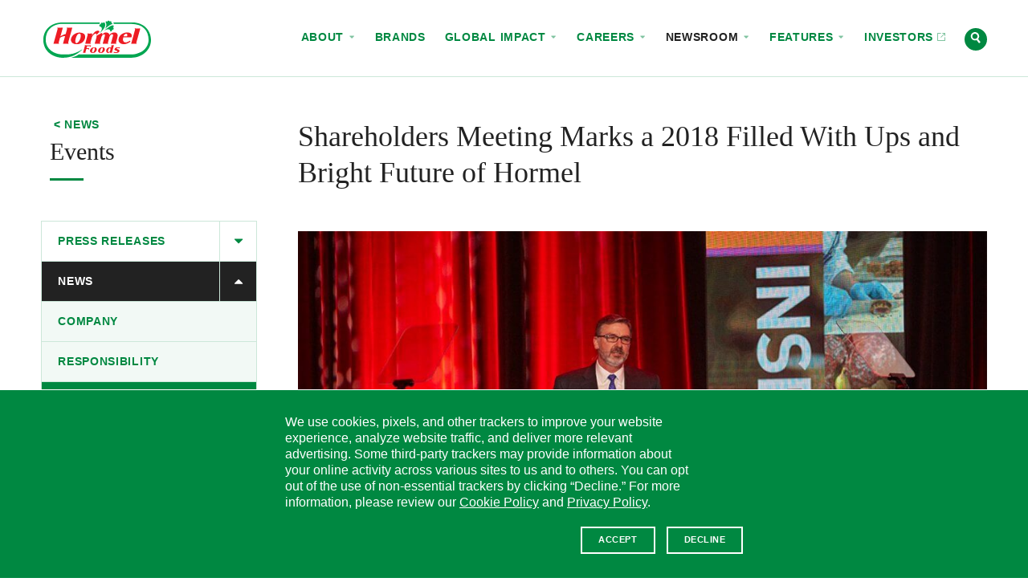

--- FILE ---
content_type: text/html; charset=UTF-8
request_url: https://www.hormelfoods.com/newsroom/news/shareholders-meeting-marks-a-2018-filled-with-ups-and-bright-future-of-hormel/
body_size: 24946
content:
<!doctype html>
<!--[if IEMobile 7 ]>    <html class="no-js iem7" lang="en-US"> <![endif]-->
<!--[if lt IE 7]> <html class="no-js lt-ie10 lt-ie9 lt-ie8 lt-ie7" lang="en-US"> <![endif]-->
<!--[if IE 7]>    <html class="no-js lt-ie10 lt-ie9 lt-ie8" lang="en-US"> <![endif]-->
<!--[if IE 8]>    <html class="no-js lt-ie10 lt-ie9" lang="en-US"> <![endif]-->
<!--[if IE 9]>    <html class="no-js lt-ie10 lt-ie10" lang="en-US"> <![endif]-->
<!--[if gt IE 8|(gt IEMobile 7)|!(IEMobile)]><!--> <html class="no-js" lang="en-US"> <!--<![endif]-->
<head>
  <meta charset="UTF-8" />

  

  <meta http-equiv="cleartype" content="on">
  <meta http-equiv="X-UA-Compatible" content="IE=edge" />
  <meta name="HandheldFriendly" content="true">
  <meta name="MobileOptimized" content="width">

  <meta name="format-detection" content="telephone=no">
  <meta name="msapplication-tap-highlight" content="no" />
  <meta name="viewport" content="width=device-width,initial-scale=1.0" />

  <meta name="theme-color" content="#008841">

  <link rel="shortcut icon" href="https://www.hormelfoods.com/wp-content/themes/hormel-foods/img/favicon.ico">

  <meta name='robots' content='index, follow, max-image-preview:large, max-snippet:-1, max-video-preview:-1' />
	<style>img:is([sizes="auto" i], [sizes^="auto," i]) { contain-intrinsic-size: 3000px 1500px }</style>
	
	<!-- This site is optimized with the Yoast SEO Premium plugin v26.7 (Yoast SEO v26.7) - https://yoast.com/wordpress/plugins/seo/ -->
	<title>Shareholders Meeting Marks a 2018 Filled With Ups and Bright Future of Hormel - Hormel Foods</title>
	<meta name="description" content="In the face of Tuesday night’s blizzard conditions, Hormel Food Corps. President and CEO Jim Snee told those who did show up for the annual shareholders meeting that the company was the strongest it’s ever been." />
	<link rel="canonical" href="https://www.hormelfoods.com/newsroom/news/shareholders-meeting-marks-a-2018-filled-with-ups-and-bright-future-of-hormel/" />
	<meta property="og:locale" content="en_US" />
	<meta property="og:type" content="article" />
	<meta property="og:title" content="Shareholders Meeting Marks a 2018 Filled With Ups and Bright Future of Hormel" />
	<meta property="og:description" content="In the face of Tuesday night’s blizzard conditions, Hormel Food Corp. President and CEO Jim Snee told those who did show up for the annual shareholders meeting that the company was the strongest it’s ever been" />
	<meta property="og:url" content="https://www.hormelfoods.com/newsroom/news/shareholders-meeting-marks-a-2018-filled-with-ups-and-bright-future-of-hormel/" />
	<meta property="og:site_name" content="Hormel Foods" />
	<meta property="article:published_time" content="2019-01-31T17:02:03+00:00" />
	<meta property="og:image" content="https://www.hormelfoods.com/wp-content/uploads/Newsroom_20190130_Annual-Meeting-Snee.jpg" />
	<meta property="og:image:width" content="1200" />
	<meta property="og:image:height" content="1200" />
	<meta property="og:image:type" content="image/jpeg" />
	<meta name="twitter:card" content="summary_large_image" />
	<meta name="twitter:image" content="https://www.hormelfoods.com/wp-content/uploads/Newsroom_20190130_Annual-Meeting-Snee.jpg" />
	<script type="application/ld+json" class="yoast-schema-graph">{"@context":"https://schema.org","@graph":[{"@type":"Article","@id":"https://www.hormelfoods.com/newsroom/news/shareholders-meeting-marks-a-2018-filled-with-ups-and-bright-future-of-hormel/#article","isPartOf":{"@id":"https://www.hormelfoods.com/newsroom/news/shareholders-meeting-marks-a-2018-filled-with-ups-and-bright-future-of-hormel/"},"author":{"name":"Beth Hillson","@id":"https://www.hormelfoods.com/#/schema/person/8c4d6621ef805810078c69aa191f6374"},"headline":"Shareholders Meeting Marks a 2018 Filled With Ups and Bright Future of Hormel","datePublished":"2019-01-31T17:02:03+00:00","mainEntityOfPage":{"@id":"https://www.hormelfoods.com/newsroom/news/shareholders-meeting-marks-a-2018-filled-with-ups-and-bright-future-of-hormel/"},"wordCount":12,"publisher":{"@id":"https://www.hormelfoods.com/#organization"},"keywords":["Annual Meeting of Stockholders","Investors"],"articleSection":["Events"],"inLanguage":"en-US"},{"@type":"NewsArticle","@id":"https://www.hormelfoods.com/newsroom/news/shareholders-meeting-marks-a-2018-filled-with-ups-and-bright-future-of-hormel/","url":"https://www.hormelfoods.com/newsroom/news/shareholders-meeting-marks-a-2018-filled-with-ups-and-bright-future-of-hormel/","name":"Shareholders Meeting Marks a 2018 Filled With Ups and Bright Future of Hormel - Hormel Foods","isPartOf":{"@id":"https://www.hormelfoods.com/#website"},"datePublished":"2019-01-31T12:02:03+00:00","description":"In the face of Tuesday night’s blizzard conditions, Hormel Food Corps. President and CEO Jim Snee told those who did show up for the annual shareholders meeting that the company was the strongest it’s ever been.","breadcrumb":{"@id":"https://www.hormelfoods.com/newsroom/news/shareholders-meeting-marks-a-2018-filled-with-ups-and-bright-future-of-hormel/#breadcrumb"},"inLanguage":"en-US","potentialAction":[{"@type":"ReadAction","target":["https://www.hormelfoods.com/newsroom/news/shareholders-meeting-marks-a-2018-filled-with-ups-and-bright-future-of-hormel/"]}],"headline":"Shareholders Meeting Marks a 2018 Filled With Ups and Bright Future of Hormel","dateModified":"2019-01-31T12:02:03+00:00"},{"@type":"BreadcrumbList","@id":"https://www.hormelfoods.com/newsroom/news/shareholders-meeting-marks-a-2018-filled-with-ups-and-bright-future-of-hormel/#breadcrumb","itemListElement":[{"@type":"ListItem","position":1,"name":"Home","item":"https://www.hormelfoods.com/"},{"@type":"ListItem","position":2,"name":"Shareholders Meeting Marks a 2018 Filled With Ups and Bright Future of Hormel"}]},{"@type":"WebSite","@id":"https://www.hormelfoods.com/#website","url":"https://www.hormelfoods.com/","name":"Hormel Foods","description":"","publisher":{"@id":"https://www.hormelfoods.com/#organization"},"potentialAction":[{"@type":"SearchAction","target":{"@type":"EntryPoint","urlTemplate":"https://www.hormelfoods.com/?s={search_term_string}"},"query-input":{"@type":"PropertyValueSpecification","valueRequired":true,"valueName":"search_term_string"}}],"inLanguage":"en-US"},{"@type":"Organization","@id":"https://www.hormelfoods.com/#organization","name":"Hormel Foods Corporation","url":"https://www.hormelfoods.com/","logo":{"@type":"ImageObject","inLanguage":"en-US","@id":"https://www.hormelfoods.com/#/schema/logo/image/","url":"https://www.hormelfoods.com/wp-content/uploads/Newsroom_Hormel-Foods-Logo.jpg","contentUrl":"https://www.hormelfoods.com/wp-content/uploads/Newsroom_Hormel-Foods-Logo.jpg","width":1110,"height":620,"caption":"Hormel Foods Corporation"},"image":{"@id":"https://www.hormelfoods.com/#/schema/logo/image/"}}]}</script>
	<!-- / Yoast SEO Premium plugin. -->


<link rel='dns-prefetch' href='//scripts.hormel.com' />
<link rel='dns-prefetch' href='//www.google.com' />
<style id='classic-theme-styles-inline-css' type='text/css'>
/*! This file is auto-generated */
.wp-block-button__link{color:#fff;background-color:#32373c;border-radius:9999px;box-shadow:none;text-decoration:none;padding:calc(.667em + 2px) calc(1.333em + 2px);font-size:1.125em}.wp-block-file__button{background:#32373c;color:#fff;text-decoration:none}
</style>
<style id='global-styles-inline-css' type='text/css'>
:root{--wp--preset--aspect-ratio--square: 1;--wp--preset--aspect-ratio--4-3: 4/3;--wp--preset--aspect-ratio--3-4: 3/4;--wp--preset--aspect-ratio--3-2: 3/2;--wp--preset--aspect-ratio--2-3: 2/3;--wp--preset--aspect-ratio--16-9: 16/9;--wp--preset--aspect-ratio--9-16: 9/16;--wp--preset--color--black: #000000;--wp--preset--color--cyan-bluish-gray: #abb8c3;--wp--preset--color--white: #ffffff;--wp--preset--color--pale-pink: #f78da7;--wp--preset--color--vivid-red: #cf2e2e;--wp--preset--color--luminous-vivid-orange: #ff6900;--wp--preset--color--luminous-vivid-amber: #fcb900;--wp--preset--color--light-green-cyan: #7bdcb5;--wp--preset--color--vivid-green-cyan: #00d084;--wp--preset--color--pale-cyan-blue: #8ed1fc;--wp--preset--color--vivid-cyan-blue: #0693e3;--wp--preset--color--vivid-purple: #9b51e0;--wp--preset--gradient--vivid-cyan-blue-to-vivid-purple: linear-gradient(135deg,rgba(6,147,227,1) 0%,rgb(155,81,224) 100%);--wp--preset--gradient--light-green-cyan-to-vivid-green-cyan: linear-gradient(135deg,rgb(122,220,180) 0%,rgb(0,208,130) 100%);--wp--preset--gradient--luminous-vivid-amber-to-luminous-vivid-orange: linear-gradient(135deg,rgba(252,185,0,1) 0%,rgba(255,105,0,1) 100%);--wp--preset--gradient--luminous-vivid-orange-to-vivid-red: linear-gradient(135deg,rgba(255,105,0,1) 0%,rgb(207,46,46) 100%);--wp--preset--gradient--very-light-gray-to-cyan-bluish-gray: linear-gradient(135deg,rgb(238,238,238) 0%,rgb(169,184,195) 100%);--wp--preset--gradient--cool-to-warm-spectrum: linear-gradient(135deg,rgb(74,234,220) 0%,rgb(151,120,209) 20%,rgb(207,42,186) 40%,rgb(238,44,130) 60%,rgb(251,105,98) 80%,rgb(254,248,76) 100%);--wp--preset--gradient--blush-light-purple: linear-gradient(135deg,rgb(255,206,236) 0%,rgb(152,150,240) 100%);--wp--preset--gradient--blush-bordeaux: linear-gradient(135deg,rgb(254,205,165) 0%,rgb(254,45,45) 50%,rgb(107,0,62) 100%);--wp--preset--gradient--luminous-dusk: linear-gradient(135deg,rgb(255,203,112) 0%,rgb(199,81,192) 50%,rgb(65,88,208) 100%);--wp--preset--gradient--pale-ocean: linear-gradient(135deg,rgb(255,245,203) 0%,rgb(182,227,212) 50%,rgb(51,167,181) 100%);--wp--preset--gradient--electric-grass: linear-gradient(135deg,rgb(202,248,128) 0%,rgb(113,206,126) 100%);--wp--preset--gradient--midnight: linear-gradient(135deg,rgb(2,3,129) 0%,rgb(40,116,252) 100%);--wp--preset--font-size--small: 13px;--wp--preset--font-size--medium: 20px;--wp--preset--font-size--large: 36px;--wp--preset--font-size--x-large: 42px;--wp--preset--spacing--20: 0.44rem;--wp--preset--spacing--30: 0.67rem;--wp--preset--spacing--40: 1rem;--wp--preset--spacing--50: 1.5rem;--wp--preset--spacing--60: 2.25rem;--wp--preset--spacing--70: 3.38rem;--wp--preset--spacing--80: 5.06rem;--wp--preset--shadow--natural: 6px 6px 9px rgba(0, 0, 0, 0.2);--wp--preset--shadow--deep: 12px 12px 50px rgba(0, 0, 0, 0.4);--wp--preset--shadow--sharp: 6px 6px 0px rgba(0, 0, 0, 0.2);--wp--preset--shadow--outlined: 6px 6px 0px -3px rgba(255, 255, 255, 1), 6px 6px rgba(0, 0, 0, 1);--wp--preset--shadow--crisp: 6px 6px 0px rgba(0, 0, 0, 1);}:where(.is-layout-flex){gap: 0.5em;}:where(.is-layout-grid){gap: 0.5em;}body .is-layout-flex{display: flex;}.is-layout-flex{flex-wrap: wrap;align-items: center;}.is-layout-flex > :is(*, div){margin: 0;}body .is-layout-grid{display: grid;}.is-layout-grid > :is(*, div){margin: 0;}:where(.wp-block-columns.is-layout-flex){gap: 2em;}:where(.wp-block-columns.is-layout-grid){gap: 2em;}:where(.wp-block-post-template.is-layout-flex){gap: 1.25em;}:where(.wp-block-post-template.is-layout-grid){gap: 1.25em;}.has-black-color{color: var(--wp--preset--color--black) !important;}.has-cyan-bluish-gray-color{color: var(--wp--preset--color--cyan-bluish-gray) !important;}.has-white-color{color: var(--wp--preset--color--white) !important;}.has-pale-pink-color{color: var(--wp--preset--color--pale-pink) !important;}.has-vivid-red-color{color: var(--wp--preset--color--vivid-red) !important;}.has-luminous-vivid-orange-color{color: var(--wp--preset--color--luminous-vivid-orange) !important;}.has-luminous-vivid-amber-color{color: var(--wp--preset--color--luminous-vivid-amber) !important;}.has-light-green-cyan-color{color: var(--wp--preset--color--light-green-cyan) !important;}.has-vivid-green-cyan-color{color: var(--wp--preset--color--vivid-green-cyan) !important;}.has-pale-cyan-blue-color{color: var(--wp--preset--color--pale-cyan-blue) !important;}.has-vivid-cyan-blue-color{color: var(--wp--preset--color--vivid-cyan-blue) !important;}.has-vivid-purple-color{color: var(--wp--preset--color--vivid-purple) !important;}.has-black-background-color{background-color: var(--wp--preset--color--black) !important;}.has-cyan-bluish-gray-background-color{background-color: var(--wp--preset--color--cyan-bluish-gray) !important;}.has-white-background-color{background-color: var(--wp--preset--color--white) !important;}.has-pale-pink-background-color{background-color: var(--wp--preset--color--pale-pink) !important;}.has-vivid-red-background-color{background-color: var(--wp--preset--color--vivid-red) !important;}.has-luminous-vivid-orange-background-color{background-color: var(--wp--preset--color--luminous-vivid-orange) !important;}.has-luminous-vivid-amber-background-color{background-color: var(--wp--preset--color--luminous-vivid-amber) !important;}.has-light-green-cyan-background-color{background-color: var(--wp--preset--color--light-green-cyan) !important;}.has-vivid-green-cyan-background-color{background-color: var(--wp--preset--color--vivid-green-cyan) !important;}.has-pale-cyan-blue-background-color{background-color: var(--wp--preset--color--pale-cyan-blue) !important;}.has-vivid-cyan-blue-background-color{background-color: var(--wp--preset--color--vivid-cyan-blue) !important;}.has-vivid-purple-background-color{background-color: var(--wp--preset--color--vivid-purple) !important;}.has-black-border-color{border-color: var(--wp--preset--color--black) !important;}.has-cyan-bluish-gray-border-color{border-color: var(--wp--preset--color--cyan-bluish-gray) !important;}.has-white-border-color{border-color: var(--wp--preset--color--white) !important;}.has-pale-pink-border-color{border-color: var(--wp--preset--color--pale-pink) !important;}.has-vivid-red-border-color{border-color: var(--wp--preset--color--vivid-red) !important;}.has-luminous-vivid-orange-border-color{border-color: var(--wp--preset--color--luminous-vivid-orange) !important;}.has-luminous-vivid-amber-border-color{border-color: var(--wp--preset--color--luminous-vivid-amber) !important;}.has-light-green-cyan-border-color{border-color: var(--wp--preset--color--light-green-cyan) !important;}.has-vivid-green-cyan-border-color{border-color: var(--wp--preset--color--vivid-green-cyan) !important;}.has-pale-cyan-blue-border-color{border-color: var(--wp--preset--color--pale-cyan-blue) !important;}.has-vivid-cyan-blue-border-color{border-color: var(--wp--preset--color--vivid-cyan-blue) !important;}.has-vivid-purple-border-color{border-color: var(--wp--preset--color--vivid-purple) !important;}.has-vivid-cyan-blue-to-vivid-purple-gradient-background{background: var(--wp--preset--gradient--vivid-cyan-blue-to-vivid-purple) !important;}.has-light-green-cyan-to-vivid-green-cyan-gradient-background{background: var(--wp--preset--gradient--light-green-cyan-to-vivid-green-cyan) !important;}.has-luminous-vivid-amber-to-luminous-vivid-orange-gradient-background{background: var(--wp--preset--gradient--luminous-vivid-amber-to-luminous-vivid-orange) !important;}.has-luminous-vivid-orange-to-vivid-red-gradient-background{background: var(--wp--preset--gradient--luminous-vivid-orange-to-vivid-red) !important;}.has-very-light-gray-to-cyan-bluish-gray-gradient-background{background: var(--wp--preset--gradient--very-light-gray-to-cyan-bluish-gray) !important;}.has-cool-to-warm-spectrum-gradient-background{background: var(--wp--preset--gradient--cool-to-warm-spectrum) !important;}.has-blush-light-purple-gradient-background{background: var(--wp--preset--gradient--blush-light-purple) !important;}.has-blush-bordeaux-gradient-background{background: var(--wp--preset--gradient--blush-bordeaux) !important;}.has-luminous-dusk-gradient-background{background: var(--wp--preset--gradient--luminous-dusk) !important;}.has-pale-ocean-gradient-background{background: var(--wp--preset--gradient--pale-ocean) !important;}.has-electric-grass-gradient-background{background: var(--wp--preset--gradient--electric-grass) !important;}.has-midnight-gradient-background{background: var(--wp--preset--gradient--midnight) !important;}.has-small-font-size{font-size: var(--wp--preset--font-size--small) !important;}.has-medium-font-size{font-size: var(--wp--preset--font-size--medium) !important;}.has-large-font-size{font-size: var(--wp--preset--font-size--large) !important;}.has-x-large-font-size{font-size: var(--wp--preset--font-size--x-large) !important;}
:where(.wp-block-post-template.is-layout-flex){gap: 1.25em;}:where(.wp-block-post-template.is-layout-grid){gap: 1.25em;}
:where(.wp-block-columns.is-layout-flex){gap: 2em;}:where(.wp-block-columns.is-layout-grid){gap: 2em;}
:root :where(.wp-block-pullquote){font-size: 1.5em;line-height: 1.6;}
</style>
<link rel='stylesheet' id='main-styles-css' href='https://www.hormelfoods.com/wp-content/themes/hormel-foods/style.1768255936.css' type='text/css' media='screen' />
<link rel='stylesheet' id='print-styles-css' href='https://www.hormelfoods.com/wp-content/themes/hormel-foods/print-style.1768255936.css' type='text/css' media='print' />
<script type="text/javascript" id="js-head-js-before">
/* <![CDATA[ */
var googleMapsKey = "AIzaSyCBePSXEVqN98PJlR7zKXT9sPylQD5hGZY";
var themeUrl = "https://www.hormelfoods.com/wp-content/themes/hormel-foods";
var searchUrl = "https://www.hormelfoods.com/search/";
/* ]]> */
</script>
<script type="text/javascript" src="https://www.hormelfoods.com/wp-content/themes/hormel-foods/js/js-head.1768255936.js" id="js-head-js"></script>
<script type="text/javascript" id="js-head-js-after">
/* <![CDATA[ */
    if (!window.HormelFoods) {
      window.HormelFoods = {
        plugins: [],
        settings: {},
      };
    }
    window.HormelFoods.settings.fontsConfig = {"NationalRegular":{},"NationalRegularItalic":{},"NationalLight":{},"NationalLightItalic":{},"TiemposRegular":{},"TiemposRegularItalic":{},"TiemposSemibold":{},"TiemposSemiboldItalic":{}};
    document.dispatchEvent(new Event("hormelfoods:fontsConfigLoaded"));
/* ]]> */
</script>
<script type="text/javascript" src="https://scripts.hormel.com/js/gdpr-v3.js" id="gdpr-js"></script>
<script type="text/javascript" id="gdpr-js-after">
/* <![CDATA[ */
            window.jQuery(function () {
                window.gdprPageSetup({
                        prepScriptLocation: "https://scripts.hormel.com/js/prep-script.js"
                        , scriptLocation: "https://scripts.hormel.com/js/cookies-script-v3.js"
                        , gtmNumber: "GTM-M68V6WH"
                        , cookieTypes: [
                            {
                                name: "all",
                                label: "All Site Cookies"
                            }
                        ]
                        , cookieIndicator: '<div class="cookie-indicator">' + '<img class="accepted" src="' + themeUrl + '/img/gdpr-accepted.png" title="You are opted in to our cookies - click to change"/><img title="You are opted out of our cookies - click to change" class="declined" src="' + themeUrl + '/img/gdpr-declined.png" />' + '</div>'
                })
            })
          
/* ]]> */
</script>
<link rel="https://api.w.org/" href="https://www.hormelfoods.com/wp-json/" /><link rel="alternate" title="JSON" type="application/json" href="https://www.hormelfoods.com/wp-json/wp/v2/posts/27253" /><link rel='shortlink' href='https://www.hormelfoods.com/?p=27253' />

  </head>
<body class="wp-singular post-template-default single single-post postid-27253 single-format-standard wp-theme-hormel-foods page-template page-template-newsroom_detail has-fixed-header has-side-subnav">


<div class="site-container" id="top">
  <a class="visuallyhidden" href="#content" title="Skip to content">Skip to content</a>
<header class="site-header js-site-header">
  <!--[if lt IE 9]>
    <div class="c-announcement " role="note" data-announcement-id="browse-happy">
  <a href="http://outdatedbrowser.com" class="c-announcement__link">
    <div class="c-announcement__content-container">
              <div class="c-announcement__prefix">
          Notice        </div>
      
      <div class="c-announcement__title" target="_blank">
        You are using an outdated browser. Please upgrade your browser to improve your <span class="nowrap" role="text">experience.            <div class="c-announcement__arrow-icon icon">
              <div class="icon__img grunticon-arrow-right" data-grunticon-embed></div>
              <span class="text-replace"></span>
            </div></span>      </div>
              <div class="c-announcement__close-button">
          <div class="c-announcement__close-icon icon">
            <div class="icon__img grunticon-close" data-grunticon-embed></div>
            <span class="text-replace">Hide</span>
          </div>
        </div>
          </div>
  </a>
</div>

  <![endif]-->
  
  <div class="site-header__wipe-bg"></div>

  <div class="site-header__content-container">

    <div class="site-header__logo">
      <a href="https://www.hormelfoods.com/" rel="home" class="site-header__logo-link">
        <div class="icon icon--hormelfoods-logo site-header__logo-icon">
          <div class="icon__img grunticon-hormelfoods-logo" data-grunticon-embed></div>
          <span class="text-replace">Hormel Foods</span>
        </div>
        <div class="icon icon--sprig site-header__logo-icon-alt">
          <div class="icon__img grunticon-sprig" data-grunticon-embed></div>
          <span class="text-replace">Hormel Foods</span>
        </div>
      </a>
    </div>

    <div class="c-nav-toggle c-nav-toggle--is-closed c-nav-toggle--no-top-pad js-nav-toggle" data-nav-toggle-target=".js-site-header-navs" data-nav-toggle-type="modal" data-nav-toggle-escToClose="true" aria-hidden="false">
      <a href="#" class="c-nav-toggle__link" title="(click to expand)">
        <div class="icon icon--menu">
          <div class="icon__img grunticon-menu" data-grunticon-embed data-grunticon-icons='{"expand": "menu", "collapse": "close"}'></div>
          <span class="text-replace">Menu</span>
        </div>
      </a>
    </div>

    <div class="site-header__navs site-header__navs--is-closed site-header__navs--inline js-site-header-navs" data-nav-close-class="site-header__navs--is-closed">
      <div class="c-site-switcher">
  <div class="c-site-switcher__label">Our Sites</div>
  <div class="c-site-switcher__selector">
    <a href="#" class="c-site-switcher__selected js-nav-toggle" data-nav-toggle-next-target=".c-site-switcher__dropdown" data-nav-toggle-autoClose>
      Corporate      <div class="c-site-switcher__arrow-icon icon icon--caret-down">
        <div class="icon__img grunticon-caret-down" data-grunticon-embed data-grunticon-icons='{"expand": "caret-down", "collapse": "caret-up"}'></div>
        <span class="text-replace">Select site</span>
      </div>
    </a>
    <ul class="c-site-switcher__dropdown c-site-switcher__dropdown--is-closed" data-nav-close-class="c-site-switcher__dropdown--is-closed">
            <li class="c-site-switcher__item c-site-switcher__item--active">
        <a href="http://hormelfoods.com" class="c-site-switcher__link" target="_blank">Corporate          <span class="c-site-switcher__url">hormelfoods.com</span>
        </a>
      </li>
            <li class="c-site-switcher__item">
        <a href="http://hormelfoodservice.com" class="c-site-switcher__link" target="_blank">Foodservice          <span class="c-site-switcher__url">hormelfoodservice.com</span>
        </a>
      </li>
            <li class="c-site-switcher__item">
        <a href="http://hormelinternationalfoodservice.com" class="c-site-switcher__link" target="_blank">Foodservice Intl.           <span class="c-site-switcher__url">hormelinternationalfoodservice.com</span>
        </a>
      </li>
            <li class="c-site-switcher__item">
        <a href="http://hormel.com" class="c-site-switcher__link" target="_blank">HORMEL® Brand          <span class="c-site-switcher__url">hormel.com</span>
        </a>
      </li>
            <li class="c-site-switcher__item">
        <a href="http://jennieo.com" class="c-site-switcher__link" target="_blank">JENNIE-O® Brand          <span class="c-site-switcher__url">jennieo.com</span>
        </a>
      </li>
          </ul>
  </div>
</div>

      <div class="site-header__nav-row js-nav-row">
        <div class="c-nav c-nav--primary " role="navigation" aria-label="Site Navigation" aria-hidden="true">
  <nav class="c-nav__nav">
    <ul class="c-nav__list c-nav__list--depth-1" id="primary-nav" role="menubar"><li id="menu-item-1155" class="menu-item menu-item-type-post_type menu-item-object-page menu-item-has-children menu-item-1155 menu-item menu-item-type-post_type menu-item-object-page menu-item-has-children menu-item-1155 c-nav__item c-nav__item--depth-1" role="none"><a href="https://www.hormelfoods.com/about/" role="menuitem" tabindex="-1" aria-haspopup="true" aria-expanded="false" class=" c-nav__link c-nav__link--depth-1">About
<span class="c-nav__icon--subnav-toggle icon">
  <span class="icon__img grunticon-caret-down" data-grunticon-embed data-grunticon-icons='{"expand": "caret-down", "collapse": "caret-up"}' aria-hidden="true"></span>
</span></a><div class="sub-menu c-nav__submenu">
  <div class="c-nav__submenu-meta">
    <a href="#" class="c-nav__submenu-back-link">
      <span class="icon">
        <span class="icon__img grunticon-caret-left" data-grunticon-embed aria-hidden="true"></span>
      </span>
      Back to Topics
    </a>
    <div class="c-nav__submenu-title-holder">
      <a href="https://www.hormelfoods.com/about/" class="c-nav__submenu-title">
        <span class="nowrap" role="text">About            <div class="c-nav__submenu-title__icon icon">
              <div class="icon__img grunticon grunticon-arrow-right" data-grunticon-embed></div>
            </div></span>      </a>
    </div>
      </div>

  <ul class="c-nav__list--depth-2" role="menu" aria-label="About">
	<li id="menu-item-34774" class="menu-item menu-item-type-post_type menu-item-object-page menu-item-34774 menu-item menu-item-type-post_type menu-item-object-page menu-item-34774 c-nav__item c-nav__item--depth-2" role="none"><a href="https://www.hormelfoods.com/about/" role="menuitem" tabindex="-1" class=" c-nav__link c-nav__link--depth-2">Overview</a></li>
	<li id="menu-item-34803" class="menu-item menu-item-type-post_type menu-item-object-page menu-item-34803 menu-item menu-item-type-post_type menu-item-object-page menu-item-34803 c-nav__item c-nav__item--depth-2" role="none"><a href="https://www.hormelfoods.com/about/our-values/" role="menuitem" tabindex="-1" class=" c-nav__link c-nav__link--depth-2">Our Values</a></li>
	<li id="menu-item-53087" class="menu-item menu-item-type-post_type menu-item-object-page menu-item-53087 menu-item menu-item-type-post_type menu-item-object-page menu-item-53087 c-nav__item c-nav__item--depth-2" role="none"><a href="https://www.hormelfoods.com/about/leadership/" role="menuitem" tabindex="-1" class=" c-nav__link c-nav__link--depth-2">Leadership</a></li>
	<li id="menu-item-43746" class="menu-item menu-item-type-post_type menu-item-object-page menu-item-43746 menu-item menu-item-type-post_type menu-item-object-page menu-item-43746 c-nav__item c-nav__item--depth-2" role="none"><a href="https://www.hormelfoods.com/innovation/" role="menuitem" tabindex="-1" class=" c-nav__link c-nav__link--depth-2">Innovation</a></li>
	<li id="menu-item-34777" class="menu-item menu-item-type-post_type menu-item-object-page menu-item-34777 menu-item menu-item-type-post_type menu-item-object-page menu-item-34777 c-nav__item c-nav__item--depth-2" role="none"><a href="https://www.hormelfoods.com/about/inclusion-and-belonging/" role="menuitem" tabindex="-1" class=" c-nav__link c-nav__link--depth-2">Inclusion and Belonging</a></li>
	<li id="menu-item-34776" class="menu-item menu-item-type-post_type menu-item-object-page menu-item-34776 menu-item menu-item-type-post_type menu-item-object-page menu-item-34776 c-nav__item c-nav__item--depth-2" role="none"><a href="https://www.hormelfoods.com/about/our-history/" role="menuitem" tabindex="-1" class=" c-nav__link c-nav__link--depth-2">Our History</a></li>
</ul></div>
</li>
<li id="menu-item-1154" class="menu-item menu-item-type-post_type menu-item-object-page menu-item-1154 menu-item menu-item-type-post_type menu-item-object-page menu-item-1154 c-nav__item c-nav__item--depth-1" role="none"><a href="https://www.hormelfoods.com/brands/" role="menuitem" tabindex="-1" class=" c-nav__link c-nav__link--depth-1">Brands</a></li>
<li id="menu-item-47809" class="menu-item menu-item-type-post_type menu-item-object-page menu-item-has-children menu-item-47809 menu-item menu-item-type-post_type menu-item-object-page menu-item-has-children menu-item-47809 c-nav__item c-nav__item--depth-1" role="none"><a href="https://www.hormelfoods.com/global-impact/" role="menuitem" tabindex="-1" aria-haspopup="true" aria-expanded="false" class=" c-nav__link c-nav__link--depth-1">Global Impact
<span class="c-nav__icon--subnav-toggle icon">
  <span class="icon__img grunticon-caret-down" data-grunticon-embed data-grunticon-icons='{"expand": "caret-down", "collapse": "caret-up"}' aria-hidden="true"></span>
</span></a><div class="sub-menu c-nav__submenu">
  <div class="c-nav__submenu-meta">
    <a href="#" class="c-nav__submenu-back-link">
      <span class="icon">
        <span class="icon__img grunticon-caret-left" data-grunticon-embed aria-hidden="true"></span>
      </span>
      Back to Topics
    </a>
    <div class="c-nav__submenu-title-holder">
      <a href="https://www.hormelfoods.com/global-impact/" class="c-nav__submenu-title">
        Global <span class="nowrap" role="text">Impact            <div class="c-nav__submenu-title__icon icon">
              <div class="icon__img grunticon grunticon-arrow-right" data-grunticon-embed></div>
            </div></span>      </a>
    </div>
          <a href="https://www.hormelfoods.com/wp-content/uploads/Hormel-Foods-2024-Global-Impact-Report.pdf" class="c-nav__submenu-cta button button-primary button--reversed button--icon" >
        Global Impact Report                  <div class="c-nav__icon--item icon">
            <div class="icon__img grunticon-download" data-grunticon-embed></div>
          </div>
              </a>
      </div>

  <ul class="c-nav__list--depth-2" role="menu" aria-label="Global Impact">
	<li id="menu-item-47810" class="menu-item menu-item-type-post_type menu-item-object-page menu-item-47810 menu-item menu-item-type-post_type menu-item-object-page menu-item-47810 c-nav__item c-nav__item--depth-2" role="none"><a href="https://www.hormelfoods.com/global-impact/" role="menuitem" tabindex="-1" class=" c-nav__link c-nav__link--depth-2">Overview</a></li>
	<li id="menu-item-47903" class="menu-item menu-item-type-post_type menu-item-object-page menu-item-47903 menu-item menu-item-type-post_type menu-item-object-page menu-item-47903 c-nav__item c-nav__item--depth-2" role="none"><a href="https://www.hormelfoods.com/global-impact/planet/" role="menuitem" tabindex="-1" class=" c-nav__link c-nav__link--depth-2">Planet</a></li>
	<li id="menu-item-47904" class="menu-item menu-item-type-post_type menu-item-object-page menu-item-47904 menu-item menu-item-type-post_type menu-item-object-page menu-item-47904 c-nav__item c-nav__item--depth-2" role="none"><a href="https://www.hormelfoods.com/global-impact/society/" role="menuitem" tabindex="-1" class=" c-nav__link c-nav__link--depth-2">Society</a></li>
	<li id="menu-item-47905" class="menu-item menu-item-type-post_type menu-item-object-page menu-item-47905 menu-item menu-item-type-post_type menu-item-object-page menu-item-47905 c-nav__item c-nav__item--depth-2" role="none"><a href="https://www.hormelfoods.com/global-impact/governance/" role="menuitem" tabindex="-1" class=" c-nav__link c-nav__link--depth-2">Governance</a></li>
	<li id="menu-item-54351" class="menu-item menu-item-type-post_type menu-item-object-page menu-item-54351 menu-item menu-item-type-post_type menu-item-object-page menu-item-54351 c-nav__item c-nav__item--depth-2" role="none"><a href="https://www.hormelfoods.com/global-impact/good-feeds-us-all/" role="menuitem" tabindex="-1" class=" c-nav__link c-nav__link--depth-2">Good Feeds Us All</a></li>
	<li id="menu-item-47813" class="menu-item menu-item-type-post_type menu-item-object-page menu-item-47813 menu-item menu-item-type-post_type menu-item-object-page menu-item-47813 c-nav__item c-nav__item--depth-2" role="none"><a href="https://www.hormelfoods.com/global-impact/global-impact-reporting/" role="menuitem" tabindex="-1" class=" c-nav__link c-nav__link--depth-2">Global Impact Reporting</a></li>
</ul></div>
</li>
<li id="menu-item-1157" class="menu-item menu-item-type-post_type menu-item-object-page menu-item-has-children menu-item-1157 menu-item menu-item-type-post_type menu-item-object-page menu-item-has-children menu-item-1157 c-nav__item c-nav__item--depth-1" role="none"><a href="https://www.hormelfoods.com/careers/" role="menuitem" tabindex="-1" aria-haspopup="true" aria-expanded="false" class=" c-nav__link c-nav__link--depth-1">Careers
<span class="c-nav__icon--subnav-toggle icon">
  <span class="icon__img grunticon-caret-down" data-grunticon-embed data-grunticon-icons='{"expand": "caret-down", "collapse": "caret-up"}' aria-hidden="true"></span>
</span></a><div class="sub-menu c-nav__submenu">
  <div class="c-nav__submenu-meta">
    <a href="#" class="c-nav__submenu-back-link">
      <span class="icon">
        <span class="icon__img grunticon-caret-left" data-grunticon-embed aria-hidden="true"></span>
      </span>
      Back to Topics
    </a>
    <div class="c-nav__submenu-title-holder">
      <a href="https://www.hormelfoods.com/careers/" class="c-nav__submenu-title">
        <span class="nowrap" role="text">Careers            <div class="c-nav__submenu-title__icon icon">
              <div class="icon__img grunticon grunticon-arrow-right" data-grunticon-embed></div>
            </div></span>      </a>
    </div>
          <a href="https://ekkh.fa.us2.oraclecloud.com/hcmUI/CandidateExperience/en/sites/CX_2002" class="c-nav__submenu-cta button button-primary button--reversed button--icon"  target="_blank">
        Apply Now                  <div class="c-nav__icon--item icon">
            <div class="icon__img grunticon-external-link" data-grunticon-embed></div>
          </div>
              </a>
      </div>

  <ul class="c-nav__list--depth-2" role="menu" aria-label="Careers">
	<li id="menu-item-34782" class="menu-item menu-item-type-post_type menu-item-object-page menu-item-34782 menu-item menu-item-type-post_type menu-item-object-page menu-item-34782 c-nav__item c-nav__item--depth-2" role="none"><a href="https://www.hormelfoods.com/careers/" role="menuitem" tabindex="-1" class=" c-nav__link c-nav__link--depth-2">Overview</a></li>
	<li id="menu-item-34783" class="menu-item menu-item-type-post_type menu-item-object-page menu-item-34783 menu-item menu-item-type-post_type menu-item-object-page menu-item-34783 c-nav__item c-nav__item--depth-2" role="none"><a href="https://www.hormelfoods.com/careers/our-culture/" role="menuitem" tabindex="-1" class=" c-nav__link c-nav__link--depth-2">Our Culture</a></li>
	<li id="menu-item-34784" class="menu-item menu-item-type-post_type menu-item-object-page menu-item-34784 menu-item menu-item-type-post_type menu-item-object-page menu-item-34784 c-nav__item c-nav__item--depth-2" role="none"><a href="https://www.hormelfoods.com/careers/career-center/" role="menuitem" tabindex="-1" class=" c-nav__link c-nav__link--depth-2">Working at Hormel Foods</a></li>
	<li id="menu-item-34798" class="menu-item menu-item-type-post_type menu-item-object-page menu-item-34798 menu-item menu-item-type-post_type menu-item-object-page menu-item-34798 c-nav__item c-nav__item--depth-2" role="none"><a href="https://www.hormelfoods.com/careers/our-culture/military-recruitment/" role="menuitem" tabindex="-1" class=" c-nav__link c-nav__link--depth-2">Military Recruitment</a></li>
	<li id="menu-item-53390" class="menu-item menu-item-type-post_type menu-item-object-page menu-item-53390 menu-item menu-item-type-post_type menu-item-object-page menu-item-53390 c-nav__item c-nav__item--depth-2" role="none"><a href="https://www.hormelfoods.com/careers/your-candidate-journey/meet-our-recruiting-team/" role="menuitem" tabindex="-1" class=" c-nav__link c-nav__link--depth-2">Meet Our Recruiting Team</a></li>
</ul></div>
</li>
<li id="menu-item-349" class="menu-item menu-item-type-post_type menu-item-object-page menu-item-has-children menu-item-349 current_page_ancestor menu-item menu-item-type-post_type menu-item-object-page menu-item-has-children menu-item-349 current_page_ancestor c-nav__item c-nav__item--depth-1 c-nav__item--active-parent" role="none"><a href="https://www.hormelfoods.com/newsroom/" role="menuitem" tabindex="-1" aria-haspopup="true" aria-expanded="false" class=" c-nav__link c-nav__link--depth-1">Newsroom
<span class="c-nav__icon--subnav-toggle icon">
  <span class="icon__img grunticon-caret-down" data-grunticon-embed data-grunticon-icons='{"expand": "caret-down", "collapse": "caret-up"}' aria-hidden="true"></span>
</span></a><div class="sub-menu c-nav__submenu">
  <div class="c-nav__submenu-meta">
    <a href="#" class="c-nav__submenu-back-link">
      <span class="icon">
        <span class="icon__img grunticon-caret-left" data-grunticon-embed aria-hidden="true"></span>
      </span>
      Back to Topics
    </a>
    <div class="c-nav__submenu-title-holder">
      <a href="https://www.hormelfoods.com/newsroom/" class="c-nav__submenu-title">
        <span class="nowrap" role="text">Newsroom            <div class="c-nav__submenu-title__icon icon">
              <div class="icon__img grunticon grunticon-arrow-right" data-grunticon-embed></div>
            </div></span>      </a>
    </div>
      </div>

  <ul class="c-nav__list--depth-2" role="menu" aria-label="Newsroom">
	<li id="menu-item-34790" class="menu-item menu-item-type-post_type menu-item-object-page menu-item-34790 current_page_ancestor menu-item menu-item-type-post_type menu-item-object-page menu-item-34790 current_page_ancestor c-nav__item c-nav__item--depth-2 c-nav__item--active-parent" role="none"><a href="https://www.hormelfoods.com/newsroom/" role="menuitem" tabindex="-1" class=" c-nav__link c-nav__link--depth-2">Overview</a></li>
	<li id="menu-item-34793" class="menu-item menu-item-type-taxonomy menu-item-object-news_type menu-item-34793 menu-item menu-item-type-taxonomy menu-item-object-news_type menu-item-34793 c-nav__item c-nav__item--depth-2" role="none"><a href="https://www.hormelfoods.com/newsroom/press-releases" role="menuitem" tabindex="-1" class=" c-nav__link c-nav__link--depth-2">Press Releases</a></li>
	<li id="menu-item-34792" class="menu-item menu-item-type-taxonomy menu-item-object-news_type current-post-ancestor current-menu-parent current-post-parent menu-item-34792 menu-item menu-item-type-taxonomy menu-item-object-news_type current-post-ancestor current-menu-parent current-post-parent menu-item-34792 c-nav__item c-nav__item--depth-2 c-nav__item--active" role="none"><a href="https://www.hormelfoods.com/newsroom/news" role="menuitem" tabindex="-1" class=" c-nav__link c-nav__link--depth-2">News</a></li>
	<li id="menu-item-34794" class="menu-item menu-item-type-post_type menu-item-object-page menu-item-34794 menu-item menu-item-type-post_type menu-item-object-page menu-item-34794 c-nav__item c-nav__item--depth-2" role="none"><a href="https://www.hormelfoods.com/newsroom/media-resources/" role="menuitem" tabindex="-1" class=" c-nav__link c-nav__link--depth-2">Media Resources</a></li>
</ul></div>
</li>
<li id="menu-item-348" class="menu-item menu-item-type-post_type menu-item-object-page menu-item-has-children menu-item-348 menu-item menu-item-type-post_type menu-item-object-page menu-item-has-children menu-item-348 c-nav__item c-nav__item--depth-1" role="none"><a href="https://www.hormelfoods.com/inspired/" role="menuitem" tabindex="-1" aria-haspopup="true" aria-expanded="false" class=" c-nav__link c-nav__link--depth-1">Features
<span class="c-nav__icon--subnav-toggle icon">
  <span class="icon__img grunticon-caret-down" data-grunticon-embed data-grunticon-icons='{"expand": "caret-down", "collapse": "caret-up"}' aria-hidden="true"></span>
</span></a><div class="sub-menu c-nav__submenu">
  <div class="c-nav__submenu-meta">
    <a href="#" class="c-nav__submenu-back-link">
      <span class="icon">
        <span class="icon__img grunticon-caret-left" data-grunticon-embed aria-hidden="true"></span>
      </span>
      Back to Topics
    </a>
    <div class="c-nav__submenu-title-holder">
      <a href="https://www.hormelfoods.com/inspired/" class="c-nav__submenu-title">
        <span class="nowrap" role="text">Features            <div class="c-nav__submenu-title__icon icon">
              <div class="icon__img grunticon grunticon-arrow-right" data-grunticon-embed></div>
            </div></span>      </a>
    </div>
      </div>

  <ul class="c-nav__list--depth-2" role="menu" aria-label="Features">
	<li id="menu-item-47300" class="menu-item menu-item-type-post_type menu-item-object-page menu-item-47300 menu-item menu-item-type-post_type menu-item-object-page menu-item-47300 c-nav__item c-nav__item--depth-2" role="none"><a href="https://www.hormelfoods.com/inspired/" role="menuitem" tabindex="-1" class=" c-nav__link c-nav__link--depth-2">Inspired Stories</a></li>
	<li id="menu-item-47299" class="menu-item menu-item-type-post_type menu-item-object-page menu-item-47299 menu-item menu-item-type-post_type menu-item-object-page menu-item-47299 c-nav__item c-nav__item--depth-2" role="none"><a href="https://www.hormelfoods.com/recipes/" role="menuitem" tabindex="-1" class=" c-nav__link c-nav__link--depth-2">Recipes</a></li>
</ul></div>
</li>
<li id="menu-item-350" class="menu-item menu-item-type-custom menu-item-object-custom menu-item-350 menu-item menu-item-type-custom menu-item-object-custom menu-item-350 c-nav__item c-nav__item--depth-1" role="none"><a target="_blank" href="http://investor.hormelfoods.com/" role="menuitem" tabindex="-1" class=" c-nav__link c-nav__link--depth-1">Investors
<div class="c-nav__icon--item icon">
  <div class="icon__img grunticon-external-link" data-grunticon-embed></div>
  <span class="text-replace">External Link</span>
</div></a></li>
</ul>  </nav>
</div>
        <div class="c-nav c-nav--utility " role="navigation" aria-label="Primary" aria-hidden="true">
  <nav class="c-nav__nav">
    <ul class="c-nav__list" role="none">
      <li class="c-nav__item c-nav__item--search" role="none">
        <a href="https://www.hormelfoods.com/search/" class="c-nav__link c-nav__link--icon js-drawer-toggle" data-drawer-toggle-next-target=".c-search-drawer" data-drawer-toggle-activeClass="c-nav__link--active">
          <div class="icon icon--search">
            <div class="icon__img grunticon-search" data-grunticon-embed data-grunticon-icons='{"expand": "search", "collapse": "close"}'></div>
            <span class="text-replace">Search</span>
          </div>
        </a>
      </li>
    </ul>
  </nav>
</div>
      </div>
    </div>
  </div>

  <div class="c-search-drawer c-search-drawer--is-closed js-drawer js-search-drawer " data-drawer-close-class="c-search-drawer--is-closed" data-drawer-closeButtonSelector=".c-search-drawer__close-button">
  <div class="c-search-drawer__content-container">

    <div class="c-search-drawer__input-group">
      <div class="icon icon--search">
        <div class="icon__img grunticon-search" data-grunticon-embed></div>
        <span class="text-replace">Search</span>
      </div>

      <input class="c-search-drawer__input" type="text" placeholder="What are you looking for?" />
    </div>

    <a href="#" class="button button--reversed c-search-drawer__search-button">Search</a>
  </div>
</div>
</header>

<main class="site-main" id="content">
  <article>
    <div class="contain contain--partial-flex">
      <div class="sidebar group--partial-secondary">
        <header class="c-page-header c-page-header--no-h1 ">
  <div class="c-page-header__titles">

    <div class="c-page-header__text">
              <div class="c-page-header__section-title"><a href="https://www.hormelfoods.com/newsroom/news" class="c-page-header__section-title-link">&lt; News</a></div>
      
      <p class="c-page-header__page-title">
        Events      </p>

      
          </div>

    
  </div>

</header>

        <div class="c-section-nav">
  <div class="c-section-nav__toggle c-nav-toggle c-nav-toggle--is-closed js-nav-toggle" data-nav-toggle-next-target=".c-section-nav__nav" aria-hidden="false">
    <a href="#" class="c-nav-toggle__link js-nav-toggle-link" title="(click to expand contents)">
      Explore This Section      <div class="icon icon--menu">
          <div class="icon__img grunticon-menu" data-grunticon-embed data-grunticon-icons='{"expand": "menu", "collapse": "close"}'></div>
          <span class="text-replace">Menu  </span>
        </div>
    </a>
  </div>

  <div class="c-section-nav__nav c-nav js-nav c-nav--is-closed " data-nav-exclusive role="navigation" aria-label="Section" aria-hidden="true">
    <nav class="c-nav__nav">
      <ul class="c-nav__list c-nav__list--depth-1">
        <li class="page_item page-item-press-releases page_item_has_children page_item page-item-press-releases page_item_has_children c-nav__item c-nav__item--depth-1 c-nav__item--has-children"><div class="c-nav__link-wrapper"><a href="https://www.hormelfoods.com/newsroom/press-releases" class="c-nav__link c-nav__link--depth-1">Press Releases</a><a href="#" class="c-nav__subnav-toggle c-nav__subnav-toggle--depth-1 c-nav__subnav-toggle--is-closed">
  <div class="c-nav__subnav-toggle-icon-wrapper">
    <div class="icon icon--subnav-toggle">
      <div class="icon__img grunticon-caret-down" data-grunticon-embed data-grunticon-icons='{"expand": "caret-down", "collapse": "caret-up"}'></div>
      <span class="text-replace">Expand/collapse</span>
    </div>
  </div>
</a></div>
<div class="c-nav__list-holder"><ul class="children c-nav__list c-nav__list--depth-2 c-nav__list--is-closed">
	<li class="page_item page-item-press-releases-company page_item page-item-press-releases-company c-nav__item c-nav__item--depth-2"><a href="https://www.hormelfoods.com/newsroom/press-releases/category/company" class="c-nav__link c-nav__link--depth-2">Company</a></li>
	<li class="page_item page-item-press-releases-responsibility page_item page-item-press-releases-responsibility c-nav__item c-nav__item--depth-2"><a href="https://www.hormelfoods.com/newsroom/press-releases/category/responsibility" class="c-nav__link c-nav__link--depth-2">Responsibility</a></li>
	<li class="page_item page-item-press-releases-events page_item page-item-press-releases-events c-nav__item c-nav__item--depth-2"><a href="https://www.hormelfoods.com/newsroom/press-releases/category/events" class="c-nav__link c-nav__link--depth-2">Events</a></li>
	<li class="page_item page-item-press-releases-performance page_item page-item-press-releases-performance c-nav__item c-nav__item--depth-2"><a href="https://www.hormelfoods.com/newsroom/press-releases/category/performance" class="c-nav__link c-nav__link--depth-2">Performance</a></li>
	<li class="page_item page-item-press-releases-innovation page_item page-item-press-releases-innovation c-nav__item c-nav__item--depth-2"><a href="https://www.hormelfoods.com/newsroom/press-releases/category/innovation" class="c-nav__link c-nav__link--depth-2">Innovation</a></li>
	<li class="page_item page-item-press-releases-awards-recognition page_item page-item-press-releases-awards-recognition c-nav__item c-nav__item--depth-2"><a href="https://www.hormelfoods.com/newsroom/press-releases/category/awards-recognition" class="c-nav__link c-nav__link--depth-2">Awards &amp; Recognition</a></li>
	<li class="page_item page-item-press-releases-brands page_item page-item-press-releases-brands c-nav__item c-nav__item--depth-2"><a href="https://www.hormelfoods.com/newsroom/press-releases/category/brands" class="c-nav__link c-nav__link--depth-2">Brands</a></li>
</ul></div>
</li>
<li class="page_item page-item-news page_item_has_children current_page_ancestor page_item page-item-news page_item_has_children current_page_ancestor c-nav__item c-nav__item--depth-1 c-nav__item--active-parent c-nav__item--has-children"><div class="c-nav__link-wrapper"><a href="https://www.hormelfoods.com/newsroom/news" class="c-nav__link c-nav__link--depth-1">News</a><a href="#" class="c-nav__subnav-toggle c-nav__subnav-toggle--depth-1 ">
  <div class="c-nav__subnav-toggle-icon-wrapper">
    <div class="icon icon--subnav-toggle">
      <div class="icon__img grunticon-caret-up" data-grunticon-embed data-grunticon-icons='{"expand": "caret-down", "collapse": "caret-up"}'></div>
      <span class="text-replace">Expand/collapse</span>
    </div>
  </div>
</a></div>
<div class="c-nav__list-holder"><ul class="children c-nav__list c-nav__list--depth-2 ">
	<li class="page_item page-item-news-company page_item page-item-news-company c-nav__item c-nav__item--depth-2"><a href="https://www.hormelfoods.com/newsroom/news/category/company" class="c-nav__link c-nav__link--depth-2">Company</a></li>
	<li class="page_item page-item-news-responsibility page_item page-item-news-responsibility c-nav__item c-nav__item--depth-2"><a href="https://www.hormelfoods.com/newsroom/news/category/responsibility" class="c-nav__link c-nav__link--depth-2">Responsibility</a></li>
	<li class="page_item page-item-news-events current_page_item page_item page-item-news-events current_page_item c-nav__item c-nav__item--depth-2 c-nav__item--active"><a href="https://www.hormelfoods.com/newsroom/news/category/events" class="c-nav__link c-nav__link--depth-2">Events</a></li>
	<li class="page_item page-item-news-performance page_item page-item-news-performance c-nav__item c-nav__item--depth-2"><a href="https://www.hormelfoods.com/newsroom/news/category/performance" class="c-nav__link c-nav__link--depth-2">Performance</a></li>
	<li class="page_item page-item-news-innovation page_item page-item-news-innovation c-nav__item c-nav__item--depth-2"><a href="https://www.hormelfoods.com/newsroom/news/category/innovation" class="c-nav__link c-nav__link--depth-2">Innovation</a></li>
	<li class="page_item page-item-news-awards-recognition page_item page-item-news-awards-recognition c-nav__item c-nav__item--depth-2"><a href="https://www.hormelfoods.com/newsroom/news/category/awards-recognition" class="c-nav__link c-nav__link--depth-2">Awards &amp; Recognition</a></li>
	<li class="page_item page-item-news-brands page_item page-item-news-brands c-nav__item c-nav__item--depth-2"><a href="https://www.hormelfoods.com/newsroom/news/category/brands" class="c-nav__link c-nav__link--depth-2">Brands</a></li>
</ul></div>
</li>
<li class="page_item page-item-1125 page_item page-item-1125 c-nav__item c-nav__item--depth-1"><a href="https://www.hormelfoods.com/newsroom/media-resources/" class="c-nav__link c-nav__link--depth-1">Media Resources</a></li>
      </ul>
    </nav>
  </div>
</div>

        <div class="sidebar-content-position-2"></div>
      </div>

      <div class="primary-content group--partial-primary">
        <div class="c-article-header c-article-header--tight-meta">
      <h1 class="c-article-header__headline">
      Shareholders Meeting Marks a 2018 Filled With Ups and Bright Future of Hormel    </h1>
  
      <div class="c-article-header__image" >
      <noscript><img alt="Annual Meeting" src="https://www.hormelfoods.com/wp-content/uploads/Newsroom_20190130_Annual-Meeting-Snee.1654622003.jpg" class="" style="max-width: 1110px;" srcset="https://www.hormelfoods.com/wp-content/uploads/Newsroom_20190130_Annual-Meeting-Snee.1654622003.jpg 1110w 620h, https://www.hormelfoods.com/wp-content/uploads/Newsroom_20190130_Annual-Meeting-Snee-375x209.1654622146.jpg 375w 209h, https://www.hormelfoods.com/wp-content/uploads/Newsroom_20190130_Annual-Meeting-Snee-575x321.1654622146.jpg 575w 321h, https://www.hormelfoods.com/wp-content/uploads/Newsroom_20190130_Annual-Meeting-Snee-775x433.1654622146.jpg 775w 433h, https://www.hormelfoods.com/wp-content/uploads/Newsroom_20190130_Annual-Meeting-Snee-1024x572.1654622146.jpg 1024w 572h"></noscript><img class=" lazyload" data-sizes="auto" data-srcset="https://www.hormelfoods.com/wp-content/uploads/Newsroom_20190130_Annual-Meeting-Snee.1654622003.jpg 1110w 620h, https://www.hormelfoods.com/wp-content/uploads/Newsroom_20190130_Annual-Meeting-Snee-375x209.1654622146.jpg 375w 209h, https://www.hormelfoods.com/wp-content/uploads/Newsroom_20190130_Annual-Meeting-Snee-575x321.1654622146.jpg 575w 321h, https://www.hormelfoods.com/wp-content/uploads/Newsroom_20190130_Annual-Meeting-Snee-775x433.1654622146.jpg 775w 433h, https://www.hormelfoods.com/wp-content/uploads/Newsroom_20190130_Annual-Meeting-Snee-1024x572.1654622146.jpg 1024w 572h" style="max-width: 1110px;height: 0; padding-bottom: 55.855855855856%;" data-aspect-ratio="55.855855855856" data-alt="Annual Meeting"/>    </div>
  
      <div class="c-article-header__meta-bar">
      <div class="c-article-header__meta">

                  <span class="c-article-header__tags-label">Tags</span>
          <ul class="c-article-header__tag-list">
                          <li class="c-article-header__tag-item c-article-header__tag-item--odd c-article-header__tag-item--first"><a href="https://www.hormelfoods.com/newsroom/news/tag/annual-meeting-of-stockholders" class="c-article-header__tag-link">Annual Meeting of Stockholders</a></li>
                          <li class="c-article-header__tag-item c-article-header__tag-item--even c-article-header__tag-item--last"><a href="https://www.hormelfoods.com/newsroom/news/tag/investors" class="c-article-header__tag-link">Investors</a></li>
                      </ul>
              </div>

              <div class="c-social-bar ">
  <div class="c-social-bar__content-container">
          <div class="c-social-bar__cta-container">
        <p class="c-social-bar__cta">Share This Article</p>
      </div>
        <ul class="c-social-bar__list">
              <li class="c-social-bar__item">
          <div class="icon icon--social-facebook icon--social-facebook-color">
            <a href="http://www.facebook.com/sharer.php?u=https://www.hormelfoods.com/newsroom/news/shareholders-meeting-marks-a-2018-filled-with-ups-and-bright-future-of-hormel/" title="Facebook" target="_blank" class="icon__link">
              <div class="icon__img grunticon-social-facebook" data-grunticon-embed></div>
              <span class="text-replace">Facebook</span>
            </a>
          </div>
        </li>
              <li class="c-social-bar__item">
          <div class="icon icon--social-linkedin icon--social-linkedin-color">
            <a href="https://www.linkedin.com/shareArticle?mini=true&#038;url=https://www.hormelfoods.com/newsroom/news/shareholders-meeting-marks-a-2018-filled-with-ups-and-bright-future-of-hormel/&#038;title=Shareholders%20Meeting%20Marks%20a%202018%20Filled%20With%20Ups%20and%20Bright%20Future%20of%20Hormel&#038;summary=In%20the%20face%20of%20Tuesday%20night’s%20blizzard%20conditions,%20Hormel%20Food%20Corp.%20President%20and%20CEO%20Jim%20Snee%20told%20those%20who%20did%20show%20up%20for%20the%20annual%20shareholders%20meeting%20that%20the%20company%20was%20the%20strongest%20it’s%20ever%20been" title="Linkedin" target="_blank" class="icon__link">
              <div class="icon__img grunticon-social-linkedin" data-grunticon-embed></div>
              <span class="text-replace">Linkedin</span>
            </a>
          </div>
        </li>
              <li class="c-social-bar__item">
          <div class="icon icon--social-email icon--social-email-color">
            <a href="mailto:?subject=Shareholders%20Meeting%20Marks%20a%202018%20Filled%20With%20Ups%20and%20Bright%20Future%20of%20Hormel&#038;body=https%3A%2F%2Fwww.hormelfoods.com%2Fnewsroom%2Fnews%2Fshareholders-meeting-marks-a-2018-filled-with-ups-and-bright-future-of-hormel%2F" title="Email" target="_blank" class="icon__link">
              <div class="icon__img grunticon-social-email" data-grunticon-embed></div>
              <span class="text-replace">Email</span>
            </a>
          </div>
        </li>
          </ul>
  </div>
</div>
          </div>
  
      <time datetime="2019-01-31T12:02:03+00:00" class="c-article-header__date">
      January 31, 2019    </time>
  
      <p class="c-article-header__location c-article-header__location--has-seperator">
      Austin Daily Herald     </p>
  
          <div class="c-article-header__intro">
      <div class="c-article-header__intro-container">
        In the face of Tuesday night&rsquo;s blizzard conditions, Hormel Food Corps. President and CEO Jim Snee told those who did show up for the annual shareholders meeting that the company was the strongest it&rsquo;s ever been.      </div>
    </div>
  </div>
<section class="content-section first-block-text last-block-social-bar has-block-text has-block-more-link has-block-social-bar odd first last first-on-page">
  <a class="anchor" id="we-are-reinvesting-record-capital"></a>

<div class="content-block content-block--text   next-block-generic  odd first">
  <div class="content-container">
    
    <div class="max-text-width">
      <div class="content-block__rich-text">
        <p>&ldquo;We are reinvesting record capital back into the company,&rdquo; he told the crowd from the stage in Knowlton Auditorium at Austin High School.</p>
<p>Snee went over a very successful 2018 that showed a company growing faster than it ever has before. He reported that the company saw profits of $9.55 billion in 2018, which was up four percent from the year before and which saw market shares rise $1.83 a share.</p>
<p>Snee explained that the growth was pushed by its refrigerated foods and international sections, which both showed growth in 2017.</p>
<p>&ldquo;It demonstrates how we are reinventing the center of the store,&rdquo; Snee said.</p>
<p>Of the more notable items discussed at the meeting was an explanation by Vice President of Consumer Insights and Corporate Innovation Scott Aakre of a premier step by the company going forward into the future in terms of meals.</p>
<p>Explaining that the future of food included more snack-type foods, Aakre said Hormel is stepping up to meet the demands of the market.</p>
<p>&ldquo;People want snacks that acted as meals,&rdquo; Aakre said.</p>
<p>Specifically, he pointed to the evolution of Natural Choice Snacks that have expanded within the line to offer more for the public.</p>
<p>&ldquo;We&rsquo;re stronger today because we offered more variety,&rdquo; Aakre said. &ldquo;Snacks need to be fun, easy.&rdquo;</p>
      </div>
    </div>
  </div>
</div>


<div class="content-block content-block--more-link   prev-block-text  next-block-generic  even">
  <div class="content-container">
    
    <div class="c-more-link c-more-link--with-secondary">
      <a href="https://www.austindailyherald.com/2019/01/shareholders-meeting-marks-a-2018-filled-with-ups-and-bright-future-of-hormel/" class="c-more-link__link" target="_blank" >
  
    
    Continue Reading at 
        <span class="c-more-link__secondary">Austin Daily Herald </span>
    
          <div class="c-more-link__icon icon">
        <div class="icon__img grunticon-external-link" data-grunticon-embed></div>
        <span class="text-replace"></span>
      </div>
    
      </a>
  </div>

      </div>
</div>


<div class="content-block content-block--social-bar   prev-block-generic  odd last">
  <div class="content-container">
    
    <div class="c-social-bar c-social-bar--icons-large c-social-bar--cta-line">
  <div class="c-social-bar__content-container">
          <div class="c-social-bar__cta-container">
        <p class="c-social-bar__cta">Share This Article</p>
      </div>
        <ul class="c-social-bar__list">
              <li class="c-social-bar__item">
          <div class="icon icon--social-facebook icon--social-facebook-color">
            <a href="http://www.facebook.com/sharer.php?u=https://www.hormelfoods.com/newsroom/news/shareholders-meeting-marks-a-2018-filled-with-ups-and-bright-future-of-hormel/" title="Facebook" target="_blank" class="icon__link">
              <div class="icon__img grunticon-social-facebook" data-grunticon-embed></div>
              <span class="text-replace">Facebook</span>
            </a>
          </div>
        </li>
              <li class="c-social-bar__item">
          <div class="icon icon--social-linkedin icon--social-linkedin-color">
            <a href="https://www.linkedin.com/shareArticle?mini=true&#038;url=https://www.hormelfoods.com/newsroom/news/shareholders-meeting-marks-a-2018-filled-with-ups-and-bright-future-of-hormel/&#038;title=Shareholders%20Meeting%20Marks%20a%202018%20Filled%20With%20Ups%20and%20Bright%20Future%20of%20Hormel&#038;summary=In%20the%20face%20of%20Tuesday%20night’s%20blizzard%20conditions,%20Hormel%20Food%20Corp.%20President%20and%20CEO%20Jim%20Snee%20told%20those%20who%20did%20show%20up%20for%20the%20annual%20shareholders%20meeting%20that%20the%20company%20was%20the%20strongest%20it’s%20ever%20been" title="Linkedin" target="_blank" class="icon__link">
              <div class="icon__img grunticon-social-linkedin" data-grunticon-embed></div>
              <span class="text-replace">Linkedin</span>
            </a>
          </div>
        </li>
              <li class="c-social-bar__item">
          <div class="icon icon--social-email icon--social-email-color">
            <a href="mailto:?subject=Shareholders%20Meeting%20Marks%20a%202018%20Filled%20With%20Ups%20and%20Bright%20Future%20of%20Hormel&#038;body=https%3A%2F%2Fwww.hormelfoods.com%2Fnewsroom%2Fnews%2Fshareholders-meeting-marks-a-2018-filled-with-ups-and-bright-future-of-hormel%2F" title="Email" target="_blank" class="icon__link">
              <div class="icon__img grunticon-social-email" data-grunticon-embed></div>
              <span class="text-replace">Email</span>
            </a>
          </div>
        </li>
          </ul>
  </div>
</div>

      </div>
</div>
</section>      </div>
    </div>

    <div class="sidebar-content-position-1 group--full group--full-contained-lg" data-move data-move-to=".sidebar-content-position-2" data-move-when="(function(){ return (/flex/).test($('.contain--partial-flex').css('display')); })">
      <aside class="sidebar-content">
        <div class="c-card-grid c-card-grid--sidebar c-card-grid--default" >
  <div class="content-container ">
    <!--

                                  --><div class="c-card-grid__holder odd first grid-last-2 grid-last-3 grid-last-4 grid-last-5">
              <div class="c-card ">
      <div class="c-card__upper-meta">
              <a href="https://www.hormelfoods.com/newsroom/press-releases" class="c-card__category">Press Release</a>
      
              <time class="c-card__date" datetime="2019-03-08">3.8.2019</time>
          </div>
              <a href="https://www.hormelfoods.com/newsroom/press-releases/hormel-foods-hosts-three-student-winners-of-its-annual-mlk-essay-contest/" class="c-card__image js-fastclick  lazyload"  data-bgset="https://www.hormelfoods.com/wp-content/uploads/Newsroom_20190308_MLK-Essay-Winners.1654621997.jpg 1110w 620h, https://www.hormelfoods.com/wp-content/uploads/Newsroom_20190308_MLK-Essay-Winners-375x209.1654622149.jpg 375w 209h, https://www.hormelfoods.com/wp-content/uploads/Newsroom_20190308_MLK-Essay-Winners-575x321.1654622149.jpg 575w 321h, https://www.hormelfoods.com/wp-content/uploads/Newsroom_20190308_MLK-Essay-Winners-775x433.1654622149.jpg 775w 433h, https://www.hormelfoods.com/wp-content/uploads/Newsroom_20190308_MLK-Essay-Winners-1024x572.1654622149.jpg 1024w 572h" data-sizes="auto" data-parent-fit="cover"></a>
        <div class="c-card__text">
        <div class="c-card__lower-meta ">
              <a href="https://www.hormelfoods.com/newsroom/press-releases/category/events" class="c-card__category">Events</a>
                </div>
              <a href="https://www.hormelfoods.com/newsroom/press-releases/hormel-foods-hosts-three-student-winners-of-its-annual-mlk-essay-contest/" class="c-card__title">
        Hormel Foods Hosts Three Student Winners of its Annual MLK Essay <span class="nowrap" role="text">Contest        <div class="c-card__title-icon icon">
          <div class="icon__img grunticon-arrow-right" data-grunticon-embed></div>
          <span class="text-replace"></span>
        </div></span>      </a>
            <a href="https://www.hormelfoods.com/newsroom/press-releases/hormel-foods-hosts-three-student-winners-of-its-annual-mlk-essay-contest/" class="c-card__description">
                    Hormel Foods employees commemorate MLK Day and Black History Month with an essay competition for elementary and middle school students from across the&hellip;                    </a>
            </div>
</div>
            </div><!--
                                  --><div class="c-card-grid__holder even last grid-last-2 grid-last-3 grid-last-4 grid-last-5">
              <div class="c-card ">
      <div class="c-card__upper-meta">
              <a href="https://www.hormelfoods.com/newsroom/press-releases" class="c-card__category">Press Release</a>
      
              <time class="c-card__date" datetime="2019-01-30">1.30.2019</time>
          </div>
              <a href="https://www.hormelfoods.com/newsroom/press-releases/2019-annual-meeting-of-stockholders-2/" class="c-card__image js-fastclick  lazyload"  data-bgset="https://www.hormelfoods.com/wp-content/uploads/Newsroom_20190130_Annual-Meeting.1654621998.jpg 1110w 620h, https://www.hormelfoods.com/wp-content/uploads/Newsroom_20190130_Annual-Meeting-375x209.1654622146.jpg 375w 209h, https://www.hormelfoods.com/wp-content/uploads/Newsroom_20190130_Annual-Meeting-575x321.1654622146.jpg 575w 321h, https://www.hormelfoods.com/wp-content/uploads/Newsroom_20190130_Annual-Meeting-775x433.1654622146.jpg 775w 433h, https://www.hormelfoods.com/wp-content/uploads/Newsroom_20190130_Annual-Meeting-1024x572.1654622146.jpg 1024w 572h" data-sizes="auto" data-parent-fit="cover"></a>
        <div class="c-card__text">
        <div class="c-card__lower-meta ">
              <a href="https://www.hormelfoods.com/newsroom/press-releases/category/events" class="c-card__category">Events</a>
                </div>
              <a href="https://www.hormelfoods.com/newsroom/press-releases/2019-annual-meeting-of-stockholders-2/" class="c-card__title">
        2019 Annual Meeting of <span class="nowrap" role="text">Stockholders        <div class="c-card__title-icon icon">
          <div class="icon__img grunticon-arrow-right" data-grunticon-embed></div>
          <span class="text-replace"></span>
        </div></span>      </a>
            <a href="https://www.hormelfoods.com/newsroom/press-releases/2019-annual-meeting-of-stockholders-2/" class="c-card__description">
                    Watch as Jim Snee, chairman of the board, president and chief executive officer at Hormel Foods updates shareholders at the 2019 Annual Meeting of&hellip;                    </a>
            </div>
</div>
            </div><!--
          
    -->  </div>
</div>
      </aside>
    </div>

      </article>
</main>
<footer class="site-footer">
  <div class="site-footer__main">
    <div class="c-brand-explorer-promo"  data-sizes="auto" data-parent-fit="cover" data-random-count="50" data-random-attr="bgset" data-random-sync="brand-explorer" data-random-bgset-0="https://www.hormelfoods.com/wp-content/uploads/brands_JOTS_Lime_Cilanto_Baja_Taco-1536x650.1654636097.jpg 1536w 650h, https://www.hormelfoods.com/wp-content/uploads/brands_JOTS_Lime_Cilanto_Baja_Taco.1654636097.jpg 1600w 677h, https://www.hormelfoods.com/wp-content/uploads/brands_JOTS_Lime_Cilanto_Baja_Taco-375x159.1654636097.jpg 375w 159h, https://www.hormelfoods.com/wp-content/uploads/brands_JOTS_Lime_Cilanto_Baja_Taco-575x243.1654636097.jpg 575w 243h, https://www.hormelfoods.com/wp-content/uploads/brands_JOTS_Lime_Cilanto_Baja_Taco-775x328.1654636097.jpg 775w 328h, https://www.hormelfoods.com/wp-content/uploads/brands_JOTS_Lime_Cilanto_Baja_Taco-1024x433.1654636097.jpg 1024w 433h, https://www.hormelfoods.com/wp-content/uploads/brands_JOTS_Lime_Cilanto_Baja_Taco-1300x550.1654636097.jpg 1300w 550h" data-random-bgset-1="https://www.hormelfoods.com/wp-content/uploads/brands_JOTS_Baja_Blas_Turkey_Tacos-1536x650.1654636097.jpg 1536w 650h, https://www.hormelfoods.com/wp-content/uploads/brands_JOTS_Baja_Blas_Turkey_Tacos.1654636097.jpg 1600w 677h, https://www.hormelfoods.com/wp-content/uploads/brands_JOTS_Baja_Blas_Turkey_Tacos-375x159.1654636097.jpg 375w 159h, https://www.hormelfoods.com/wp-content/uploads/brands_JOTS_Baja_Blas_Turkey_Tacos-575x243.1654636097.jpg 575w 243h, https://www.hormelfoods.com/wp-content/uploads/brands_JOTS_Baja_Blas_Turkey_Tacos-775x328.1654622414.jpg 775w 328h, https://www.hormelfoods.com/wp-content/uploads/brands_JOTS_Baja_Blas_Turkey_Tacos-1024x433.1654636097.jpg 1024w 433h, https://www.hormelfoods.com/wp-content/uploads/brands_JOTS_Baja_Blas_Turkey_Tacos-1300x550.1654636097.jpg 1300w 550h" data-random-bgset-2="https://www.hormelfoods.com/wp-content/uploads/brands_JENNIE-O_TURKEY-BARBACOA_APPETITE-APPEAL-SHOT-TURKEY-BARBACOA-TACO-SALAD_S800-R0690_FOOD-STUDIO_20210413_022-1536x650.1654636096.jpg 1536w 650h, https://www.hormelfoods.com/wp-content/uploads/brands_JENNIE-O_TURKEY-BARBACOA_APPETITE-APPEAL-SHOT-TURKEY-BARBACOA-TACO-SALAD_S800-R0690_FOOD-STUDIO_20210413_022.1654636096.jpg 1600w 677h, https://www.hormelfoods.com/wp-content/uploads/brands_JENNIE-O_TURKEY-BARBACOA_APPETITE-APPEAL-SHOT-TURKEY-BARBACOA-TACO-SALAD_S800-R0690_FOOD-STUDIO_20210413_022-375x159.1654622414.jpg 375w 159h, https://www.hormelfoods.com/wp-content/uploads/brands_JENNIE-O_TURKEY-BARBACOA_APPETITE-APPEAL-SHOT-TURKEY-BARBACOA-TACO-SALAD_S800-R0690_FOOD-STUDIO_20210413_022-575x243.1654622414.jpg 575w 243h, https://www.hormelfoods.com/wp-content/uploads/brands_JENNIE-O_TURKEY-BARBACOA_APPETITE-APPEAL-SHOT-TURKEY-BARBACOA-TACO-SALAD_S800-R0690_FOOD-STUDIO_20210413_022-775x328.1654636096.jpg 775w 328h, https://www.hormelfoods.com/wp-content/uploads/brands_JENNIE-O_TURKEY-BARBACOA_APPETITE-APPEAL-SHOT-TURKEY-BARBACOA-TACO-SALAD_S800-R0690_FOOD-STUDIO_20210413_022-1024x433.1654636096.jpg 1024w 433h, https://www.hormelfoods.com/wp-content/uploads/brands_JENNIE-O_TURKEY-BARBACOA_APPETITE-APPEAL-SHOT-TURKEY-BARBACOA-TACO-SALAD_S800-R0690_FOOD-STUDIO_20210413_022-1300x550.1654636096.jpg 1300w 550h" data-random-bgset-3="https://www.hormelfoods.com/wp-content/uploads/explore_roastbeef.1654622075.jpg 1536w 650h, https://www.hormelfoods.com/wp-content/uploads/explore_roastbeef.1654622075.jpg 1600w 677h, https://www.hormelfoods.com/wp-content/uploads/explore_roastbeef-375x159.1654622071.jpg 375w 159h, https://www.hormelfoods.com/wp-content/uploads/explore_roastbeef-575x243.1654622046.jpg 575w 243h, https://www.hormelfoods.com/wp-content/uploads/explore_roastbeef-775x328.1654622086.jpg 775w 328h, https://www.hormelfoods.com/wp-content/uploads/explore_roastbeef-1024x433.1654622071.jpg 1024w 433h, https://www.hormelfoods.com/wp-content/uploads/explore_roastbeef-1300x550.1654622063.jpg 1300w 550h" data-random-bgset-4="https://www.hormelfoods.com/wp-content/uploads/explore_ham.1654622040.jpg 1536w 650h, https://www.hormelfoods.com/wp-content/uploads/explore_ham.1654622040.jpg 1600w 677h, https://www.hormelfoods.com/wp-content/uploads/explore_ham-375x159.1654622059.jpg 375w 159h, https://www.hormelfoods.com/wp-content/uploads/explore_ham-575x243.1654622040.jpg 575w 243h, https://www.hormelfoods.com/wp-content/uploads/explore_ham-775x328.1654622072.jpg 775w 328h, https://www.hormelfoods.com/wp-content/uploads/explore_ham-1024x433.1654622091.jpg 1024w 433h, https://www.hormelfoods.com/wp-content/uploads/explore_ham-1300x550.1654622080.jpg 1300w 550h" data-random-bgset-5="https://www.hormelfoods.com/wp-content/uploads/salad-1.1654622094.jpg 1536w 650h, https://www.hormelfoods.com/wp-content/uploads/salad-1.1654622094.jpg 1600w 677h, https://www.hormelfoods.com/wp-content/uploads/salad-1-375x159.1654622098.jpg 375w 159h, https://www.hormelfoods.com/wp-content/uploads/salad-1-575x243.1654622079.jpg 575w 243h, https://www.hormelfoods.com/wp-content/uploads/salad-1-775x328.1654622034.jpg 775w 328h, https://www.hormelfoods.com/wp-content/uploads/salad-1-1024x433.1654622073.jpg 1024w 433h, https://www.hormelfoods.com/wp-content/uploads/salad-1-1300x550.1654622059.jpg 1300w 550h" data-random-bgset-6="https://www.hormelfoods.com/wp-content/uploads/explore_tuna.1654622046.jpg 1536w 650h, https://www.hormelfoods.com/wp-content/uploads/explore_tuna.1654622046.jpg 1600w 677h, https://www.hormelfoods.com/wp-content/uploads/explore_tuna-375x159.1654622096.jpg 375w 159h, https://www.hormelfoods.com/wp-content/uploads/explore_tuna-575x243.1654622062.jpg 575w 243h, https://www.hormelfoods.com/wp-content/uploads/explore_tuna-775x328.1654622074.jpg 775w 328h, https://www.hormelfoods.com/wp-content/uploads/explore_tuna-1024x433.1654622082.jpg 1024w 433h, https://www.hormelfoods.com/wp-content/uploads/explore_tuna-1300x550.1654622097.jpg 1300w 550h" data-random-bgset-7="https://www.hormelfoods.com/wp-content/uploads/food6-1.1654622030.jpg 1536w 650h, https://www.hormelfoods.com/wp-content/uploads/food6-1.1654622030.jpg 1600w 677h, https://www.hormelfoods.com/wp-content/uploads/food6-1-375x159.1654622096.jpg 375w 159h, https://www.hormelfoods.com/wp-content/uploads/food6-1-575x243.1654622030.jpg 575w 243h, https://www.hormelfoods.com/wp-content/uploads/food6-1-775x328.1654622032.jpg 775w 328h, https://www.hormelfoods.com/wp-content/uploads/food6-1-1024x433.1654622039.jpg 1024w 433h, https://www.hormelfoods.com/wp-content/uploads/food6-1-1300x550.1654622097.jpg 1300w 550h" data-random-bgset-8="https://www.hormelfoods.com/wp-content/uploads/food3-1.1654622046.jpg 1536w 650h, https://www.hormelfoods.com/wp-content/uploads/food3-1.1654622046.jpg 1600w 677h, https://www.hormelfoods.com/wp-content/uploads/food3-1-375x159.1654622058.jpg 375w 159h, https://www.hormelfoods.com/wp-content/uploads/food3-1-575x243.1654622056.jpg 575w 243h, https://www.hormelfoods.com/wp-content/uploads/food3-1-775x328.1654622036.jpg 775w 328h, https://www.hormelfoods.com/wp-content/uploads/food3-1-1024x433.1654622075.jpg 1024w 433h, https://www.hormelfoods.com/wp-content/uploads/food3-1-1300x550.1654622067.jpg 1300w 550h" data-random-bgset-9="https://www.hormelfoods.com/wp-content/uploads/eggs.1654622012.jpg 1536w 650h, https://www.hormelfoods.com/wp-content/uploads/eggs.1654622012.jpg 1600w 677h, https://www.hormelfoods.com/wp-content/uploads/eggs-375x159.1654622097.jpg 375w 159h, https://www.hormelfoods.com/wp-content/uploads/eggs-575x243.1654622097.jpg 575w 243h, https://www.hormelfoods.com/wp-content/uploads/eggs-775x328.1654622097.jpg 775w 328h, https://www.hormelfoods.com/wp-content/uploads/eggs-1024x433.1654622097.jpg 1024w 433h, https://www.hormelfoods.com/wp-content/uploads/eggs-1300x550.1654622097.jpg 1300w 550h" data-random-bgset-10="https://www.hormelfoods.com/wp-content/uploads/brand_HORMEL_black_label_classic_blt_with_cheese_v2-1536x650.1654636096.jpg 1536w 650h, https://www.hormelfoods.com/wp-content/uploads/brand_HORMEL_black_label_classic_blt_with_cheese_v2.1654636096.jpg 1600w 677h, https://www.hormelfoods.com/wp-content/uploads/brand_HORMEL_black_label_classic_blt_with_cheese_v2-375x159.1654636096.jpg 375w 159h, https://www.hormelfoods.com/wp-content/uploads/brand_HORMEL_black_label_classic_blt_with_cheese_v2-575x243.1654636096.jpg 575w 243h, https://www.hormelfoods.com/wp-content/uploads/brand_HORMEL_black_label_classic_blt_with_cheese_v2-775x328.1654636096.jpg 775w 328h, https://www.hormelfoods.com/wp-content/uploads/brand_HORMEL_black_label_classic_blt_with_cheese_v2-1024x433.1654636096.jpg 1024w 433h, https://www.hormelfoods.com/wp-content/uploads/brand_HORMEL_black_label_classic_blt_with_cheese_v2-1300x550.1654622414.jpg 1300w 550h" data-random-bgset-11="https://www.hormelfoods.com/wp-content/uploads/brand_HORMEL_blb_gif_v2_25-1536x650.1654636096.jpg 1536w 650h, https://www.hormelfoods.com/wp-content/uploads/brand_HORMEL_blb_gif_v2_25.1654622414.jpg 1600w 677h, https://www.hormelfoods.com/wp-content/uploads/brand_HORMEL_blb_gif_v2_25-375x159.1654636096.jpg 375w 159h, https://www.hormelfoods.com/wp-content/uploads/brand_HORMEL_blb_gif_v2_25-575x243.1654636096.jpg 575w 243h, https://www.hormelfoods.com/wp-content/uploads/brand_HORMEL_blb_gif_v2_25-775x328.1654622414.jpg 775w 328h, https://www.hormelfoods.com/wp-content/uploads/brand_HORMEL_blb_gif_v2_25-1024x433.1654622414.jpg 1024w 433h, https://www.hormelfoods.com/wp-content/uploads/brand_HORMEL_blb_gif_v2_25-1300x550.1654636096.jpg 1300w 550h" data-random-bgset-12="https://www.hormelfoods.com/wp-content/uploads/mex-bowl.1654622016.jpg 1536w 650h, https://www.hormelfoods.com/wp-content/uploads/mex-bowl.1654622016.jpg 1600w 677h, https://www.hormelfoods.com/wp-content/uploads/mex-bowl-375x159.1654622098.jpg 375w 159h, https://www.hormelfoods.com/wp-content/uploads/mex-bowl-575x243.1654622098.jpg 575w 243h, https://www.hormelfoods.com/wp-content/uploads/mex-bowl-775x328.1654622098.jpg 775w 328h, https://www.hormelfoods.com/wp-content/uploads/mex-bowl-1024x433.1654622098.jpg 1024w 433h, https://www.hormelfoods.com/wp-content/uploads/mex-bowl-1300x550.1654622098.jpg 1300w 550h" data-random-bgset-13="https://www.hormelfoods.com/wp-content/uploads/cake-1.1654622013.jpg 1536w 650h, https://www.hormelfoods.com/wp-content/uploads/cake-1.1654622013.jpg 1600w 677h, https://www.hormelfoods.com/wp-content/uploads/cake-1-375x159.1654622098.jpg 375w 159h, https://www.hormelfoods.com/wp-content/uploads/cake-1-575x243.1654622098.jpg 575w 243h, https://www.hormelfoods.com/wp-content/uploads/cake-1-775x328.1654622098.jpg 775w 328h, https://www.hormelfoods.com/wp-content/uploads/cake-1-1024x433.1654622098.jpg 1024w 433h, https://www.hormelfoods.com/wp-content/uploads/cake-1-1300x550.1654622098.jpg 1300w 550h" data-random-bgset-14="https://www.hormelfoods.com/wp-content/uploads/board.1654622018.jpg 1536w 650h, https://www.hormelfoods.com/wp-content/uploads/board.1654622018.jpg 1600w 677h, https://www.hormelfoods.com/wp-content/uploads/board-375x159.1654622098.jpg 375w 159h, https://www.hormelfoods.com/wp-content/uploads/board-575x243.1654622098.jpg 575w 243h, https://www.hormelfoods.com/wp-content/uploads/board-775x328.1654622098.jpg 775w 328h, https://www.hormelfoods.com/wp-content/uploads/board-1024x433.1654622098.jpg 1024w 433h, https://www.hormelfoods.com/wp-content/uploads/board-1300x550.1654622098.jpg 1300w 550h" data-random-bgset-15="https://www.hormelfoods.com/wp-content/uploads/burger.1654622018.jpg 1536w 650h, https://www.hormelfoods.com/wp-content/uploads/burger.1654622018.jpg 1600w 677h, https://www.hormelfoods.com/wp-content/uploads/burger-375x159.1654622098.jpg 375w 159h, https://www.hormelfoods.com/wp-content/uploads/burger-575x243.1654622098.jpg 575w 243h, https://www.hormelfoods.com/wp-content/uploads/burger-775x328.1654622098.jpg 775w 328h, https://www.hormelfoods.com/wp-content/uploads/burger-1024x433.1654622098.jpg 1024w 433h, https://www.hormelfoods.com/wp-content/uploads/burger-1300x550.1654622098.jpg 1300w 550h" data-random-bgset-16="https://www.hormelfoods.com/wp-content/uploads/chili-2.1654622018.jpg 1536w 650h, https://www.hormelfoods.com/wp-content/uploads/chili-2.1654622018.jpg 1600w 677h, https://www.hormelfoods.com/wp-content/uploads/chili-2-375x159.1654622098.jpg 375w 159h, https://www.hormelfoods.com/wp-content/uploads/chili-2-575x243.1654622098.jpg 575w 243h, https://www.hormelfoods.com/wp-content/uploads/chili-2-775x328.1654622098.jpg 775w 328h, https://www.hormelfoods.com/wp-content/uploads/chili-2-1024x433.1654622098.jpg 1024w 433h, https://www.hormelfoods.com/wp-content/uploads/chili-2-1300x550.1654622098.jpg 1300w 550h" data-random-bgset-17="https://www.hormelfoods.com/wp-content/uploads/brands_-Heart_to_Table_Set_2_Spam_Ho_Fun-1536x650.1654636096.jpg 1536w 650h, https://www.hormelfoods.com/wp-content/uploads/brands_-Heart_to_Table_Set_2_Spam_Ho_Fun.1654636096.jpg 1600w 677h, https://www.hormelfoods.com/wp-content/uploads/brands_-Heart_to_Table_Set_2_Spam_Ho_Fun-375x159.1654636096.jpg 375w 159h, https://www.hormelfoods.com/wp-content/uploads/brands_-Heart_to_Table_Set_2_Spam_Ho_Fun-575x243.1654636096.jpg 575w 243h, https://www.hormelfoods.com/wp-content/uploads/brands_-Heart_to_Table_Set_2_Spam_Ho_Fun-775x328.1654622414.jpg 775w 328h, https://www.hormelfoods.com/wp-content/uploads/brands_-Heart_to_Table_Set_2_Spam_Ho_Fun-1024x433.1654636096.jpg 1024w 433h, https://www.hormelfoods.com/wp-content/uploads/brands_-Heart_to_Table_Set_2_Spam_Ho_Fun-1300x550.1654622414.jpg 1300w 550h" data-random-bgset-18="https://www.hormelfoods.com/wp-content/uploads/crostini.1654622017.jpg 1536w 650h, https://www.hormelfoods.com/wp-content/uploads/crostini.1654622017.jpg 1600w 677h, https://www.hormelfoods.com/wp-content/uploads/crostini-375x159.1654622100.jpg 375w 159h, https://www.hormelfoods.com/wp-content/uploads/crostini-575x243.1654622100.jpg 575w 243h, https://www.hormelfoods.com/wp-content/uploads/crostini-775x328.1654622100.jpg 775w 328h, https://www.hormelfoods.com/wp-content/uploads/crostini-1024x433.1654622100.jpg 1024w 433h, https://www.hormelfoods.com/wp-content/uploads/crostini-1300x550.1654622100.jpg 1300w 550h" data-random-bgset-19="https://www.hormelfoods.com/wp-content/uploads/meat-and-cheese.1654622017.jpg 1536w 650h, https://www.hormelfoods.com/wp-content/uploads/meat-and-cheese.1654622017.jpg 1600w 677h, https://www.hormelfoods.com/wp-content/uploads/meat-and-cheese-375x159.1654622101.jpg 375w 159h, https://www.hormelfoods.com/wp-content/uploads/meat-and-cheese-575x243.1654622101.jpg 575w 243h, https://www.hormelfoods.com/wp-content/uploads/meat-and-cheese-775x328.1654622101.jpg 775w 328h, https://www.hormelfoods.com/wp-content/uploads/meat-and-cheese-1024x433.1654622101.jpg 1024w 433h, https://www.hormelfoods.com/wp-content/uploads/meat-and-cheese-1300x550.1654622101.jpg 1300w 550h" data-random-bgset-20="https://www.hormelfoods.com/wp-content/uploads/spring-rolls.1654622017.jpg 1536w 650h, https://www.hormelfoods.com/wp-content/uploads/spring-rolls.1654622017.jpg 1600w 677h, https://www.hormelfoods.com/wp-content/uploads/spring-rolls-375x159.1654622101.jpg 375w 159h, https://www.hormelfoods.com/wp-content/uploads/spring-rolls-575x243.1654622101.jpg 575w 243h, https://www.hormelfoods.com/wp-content/uploads/spring-rolls-775x328.1654622101.jpg 775w 328h, https://www.hormelfoods.com/wp-content/uploads/spring-rolls-1024x433.1654622101.jpg 1024w 433h, https://www.hormelfoods.com/wp-content/uploads/spring-rolls-1300x550.1654622101.jpg 1300w 550h" data-random-bgset-21="https://www.hormelfoods.com/wp-content/uploads/brands_-JENNIE_O_OR_boneless_turkey_breast_summer_table-1536x650.1654622414.jpg 1536w 650h, https://www.hormelfoods.com/wp-content/uploads/brands_-JENNIE_O_OR_boneless_turkey_breast_summer_table.1654636096.jpg 1600w 677h, https://www.hormelfoods.com/wp-content/uploads/brands_-JENNIE_O_OR_boneless_turkey_breast_summer_table-375x159.1654622414.jpg 375w 159h, https://www.hormelfoods.com/wp-content/uploads/brands_-JENNIE_O_OR_boneless_turkey_breast_summer_table-575x243.1654636096.jpg 575w 243h, https://www.hormelfoods.com/wp-content/uploads/brands_-JENNIE_O_OR_boneless_turkey_breast_summer_table-775x328.1654636096.jpg 775w 328h, https://www.hormelfoods.com/wp-content/uploads/brands_-JENNIE_O_OR_boneless_turkey_breast_summer_table-1024x433.1654636096.jpg 1024w 433h, https://www.hormelfoods.com/wp-content/uploads/brands_-JENNIE_O_OR_boneless_turkey_breast_summer_table-1300x550.1654636096.jpg 1300w 550h" data-random-bgset-22="https://www.hormelfoods.com/wp-content/uploads/Breakfast.1654622018.jpg 1536w 650h, https://www.hormelfoods.com/wp-content/uploads/Breakfast.1654622018.jpg 1600w 677h, https://www.hormelfoods.com/wp-content/uploads/Breakfast-375x159.1654622127.jpg 375w 159h, https://www.hormelfoods.com/wp-content/uploads/Breakfast-575x243.1654622127.jpg 575w 243h, https://www.hormelfoods.com/wp-content/uploads/Breakfast-775x328.1654622127.jpg 775w 328h, https://www.hormelfoods.com/wp-content/uploads/Breakfast-1024x433.1654622127.jpg 1024w 433h, https://www.hormelfoods.com/wp-content/uploads/Breakfast-1300x550.1654622127.jpg 1300w 550h" data-random-bgset-23="https://www.hormelfoods.com/wp-content/uploads/Asian-Breakfast-Bowl.1654622018.jpg 1536w 650h, https://www.hormelfoods.com/wp-content/uploads/Asian-Breakfast-Bowl.1654622018.jpg 1600w 677h, https://www.hormelfoods.com/wp-content/uploads/Asian-Breakfast-Bowl-375x159.1654622128.jpg 375w 159h, https://www.hormelfoods.com/wp-content/uploads/Asian-Breakfast-Bowl-575x243.1654622128.jpg 575w 243h, https://www.hormelfoods.com/wp-content/uploads/Asian-Breakfast-Bowl-775x328.1654622128.jpg 775w 328h, https://www.hormelfoods.com/wp-content/uploads/Asian-Breakfast-Bowl-1024x433.1654622128.jpg 1024w 433h, https://www.hormelfoods.com/wp-content/uploads/Asian-Breakfast-Bowl-1300x550.1654622128.jpg 1300w 550h" data-random-bgset-24="https://www.hormelfoods.com/wp-content/uploads/Crostini.1654622018.jpg 1536w 650h, https://www.hormelfoods.com/wp-content/uploads/Crostini.1654622018.jpg 1600w 677h, https://www.hormelfoods.com/wp-content/uploads/Crostini-375x159.1654622128.jpg 375w 159h, https://www.hormelfoods.com/wp-content/uploads/Crostini-575x243.1654622128.jpg 575w 243h, https://www.hormelfoods.com/wp-content/uploads/Crostini-775x328.1654622128.jpg 775w 328h, https://www.hormelfoods.com/wp-content/uploads/Crostini-1024x433.1654622128.jpg 1024w 433h, https://www.hormelfoods.com/wp-content/uploads/Crostini-1300x550.1654622128.jpg 1300w 550h" data-random-bgset-25="https://www.hormelfoods.com/wp-content/uploads/Potato-Pancakes.1654622018.jpg 1536w 650h, https://www.hormelfoods.com/wp-content/uploads/Potato-Pancakes.1654622018.jpg 1600w 677h, https://www.hormelfoods.com/wp-content/uploads/Potato-Pancakes-375x159.1654622128.jpg 375w 159h, https://www.hormelfoods.com/wp-content/uploads/Potato-Pancakes-575x243.1654622128.jpg 575w 243h, https://www.hormelfoods.com/wp-content/uploads/Potato-Pancakes-775x328.1654622128.jpg 775w 328h, https://www.hormelfoods.com/wp-content/uploads/Potato-Pancakes-1024x433.1654622128.jpg 1024w 433h, https://www.hormelfoods.com/wp-content/uploads/Potato-Pancakes-1300x550.1654622128.jpg 1300w 550h" data-random-bgset-26="https://www.hormelfoods.com/wp-content/uploads/Chocolate-Empanadas.1654622018.jpg 1536w 650h, https://www.hormelfoods.com/wp-content/uploads/Chocolate-Empanadas.1654622018.jpg 1600w 677h, https://www.hormelfoods.com/wp-content/uploads/Chocolate-Empanadas-375x159.1654622128.jpg 375w 159h, https://www.hormelfoods.com/wp-content/uploads/Chocolate-Empanadas-575x243.1654622128.jpg 575w 243h, https://www.hormelfoods.com/wp-content/uploads/Chocolate-Empanadas-775x328.1654622128.jpg 775w 328h, https://www.hormelfoods.com/wp-content/uploads/Chocolate-Empanadas-1024x433.1654622128.jpg 1024w 433h, https://www.hormelfoods.com/wp-content/uploads/Chocolate-Empanadas-1300x550.1654622128.jpg 1300w 550h" data-random-bgset-27="https://www.hormelfoods.com/wp-content/uploads/brands_21_01_26_Sadlers126451-1536x650.1654636096.jpg 1536w 650h, https://www.hormelfoods.com/wp-content/uploads/brands_21_01_26_Sadlers126451.1654636096.jpg 1600w 677h, https://www.hormelfoods.com/wp-content/uploads/brands_21_01_26_Sadlers126451-375x159.1654636096.jpg 375w 159h, https://www.hormelfoods.com/wp-content/uploads/brands_21_01_26_Sadlers126451-575x243.1654636096.jpg 575w 243h, https://www.hormelfoods.com/wp-content/uploads/brands_21_01_26_Sadlers126451-775x328.1654636096.jpg 775w 328h, https://www.hormelfoods.com/wp-content/uploads/brands_21_01_26_Sadlers126451-1024x433.1654636096.jpg 1024w 433h, https://www.hormelfoods.com/wp-content/uploads/brands_21_01_26_Sadlers126451-1300x550.1654636096.jpg 1300w 550h" data-random-bgset-28="https://www.hormelfoods.com/wp-content/uploads/brands_21_02_25_black_label_bacon_board-1536x650.1654622414.jpg 1536w 650h, https://www.hormelfoods.com/wp-content/uploads/brands_21_02_25_black_label_bacon_board.1654622414.jpg 1600w 677h, https://www.hormelfoods.com/wp-content/uploads/brands_21_02_25_black_label_bacon_board-375x159.1654636096.jpg 375w 159h, https://www.hormelfoods.com/wp-content/uploads/brands_21_02_25_black_label_bacon_board-575x243.1654636096.jpg 575w 243h, https://www.hormelfoods.com/wp-content/uploads/brands_21_02_25_black_label_bacon_board-775x328.1654636096.jpg 775w 328h, https://www.hormelfoods.com/wp-content/uploads/brands_21_02_25_black_label_bacon_board-1024x433.1654636096.jpg 1024w 433h, https://www.hormelfoods.com/wp-content/uploads/brands_21_02_25_black_label_bacon_board-1300x550.1654636096.jpg 1300w 550h" data-random-bgset-29="https://www.hormelfoods.com/wp-content/uploads/Cranberry-Baked-Brie.1654622018.jpg 1536w 650h, https://www.hormelfoods.com/wp-content/uploads/Cranberry-Baked-Brie.1654622018.jpg 1600w 677h, https://www.hormelfoods.com/wp-content/uploads/Cranberry-Baked-Brie-375x159.1654622128.jpg 375w 159h, https://www.hormelfoods.com/wp-content/uploads/Cranberry-Baked-Brie-575x243.1654622128.jpg 575w 243h, https://www.hormelfoods.com/wp-content/uploads/Cranberry-Baked-Brie-775x328.1654622128.jpg 775w 328h, https://www.hormelfoods.com/wp-content/uploads/Cranberry-Baked-Brie-1024x433.1654622128.jpg 1024w 433h, https://www.hormelfoods.com/wp-content/uploads/Cranberry-Baked-Brie-1300x550.1654622128.jpg 1300w 550h" data-random-bgset-30="https://www.hormelfoods.com/wp-content/uploads/Citrus-Lo-Mein.1654622018.jpg 1536w 650h, https://www.hormelfoods.com/wp-content/uploads/Citrus-Lo-Mein.1654622018.jpg 1600w 677h, https://www.hormelfoods.com/wp-content/uploads/Citrus-Lo-Mein-375x159.1654622128.jpg 375w 159h, https://www.hormelfoods.com/wp-content/uploads/Citrus-Lo-Mein-575x243.1654622128.jpg 575w 243h, https://www.hormelfoods.com/wp-content/uploads/Citrus-Lo-Mein-775x328.1654622128.jpg 775w 328h, https://www.hormelfoods.com/wp-content/uploads/Citrus-Lo-Mein-1024x433.1654622128.jpg 1024w 433h, https://www.hormelfoods.com/wp-content/uploads/Citrus-Lo-Mein-1300x550.1654622128.jpg 1300w 550h" data-random-bgset-31="https://www.hormelfoods.com/wp-content/uploads/Sweet-Pork.1654622019.jpg 1536w 650h, https://www.hormelfoods.com/wp-content/uploads/Sweet-Pork.1654622019.jpg 1600w 677h, https://www.hormelfoods.com/wp-content/uploads/Sweet-Pork-375x159.1654622128.jpg 375w 159h, https://www.hormelfoods.com/wp-content/uploads/Sweet-Pork-575x243.1654622128.jpg 575w 243h, https://www.hormelfoods.com/wp-content/uploads/Sweet-Pork-775x328.1654622128.jpg 775w 328h, https://www.hormelfoods.com/wp-content/uploads/Sweet-Pork-1024x433.1654622128.jpg 1024w 433h, https://www.hormelfoods.com/wp-content/uploads/Sweet-Pork-1300x550.1654622128.jpg 1300w 550h" data-random-bgset-32="https://www.hormelfoods.com/wp-content/uploads/Smoked-Pulled-Pork.1654622019.jpg 1536w 650h, https://www.hormelfoods.com/wp-content/uploads/Smoked-Pulled-Pork.1654622019.jpg 1600w 677h, https://www.hormelfoods.com/wp-content/uploads/Smoked-Pulled-Pork-375x159.1654622128.jpg 375w 159h, https://www.hormelfoods.com/wp-content/uploads/Smoked-Pulled-Pork-575x243.1654622128.jpg 575w 243h, https://www.hormelfoods.com/wp-content/uploads/Smoked-Pulled-Pork-775x328.1654622128.jpg 775w 328h, https://www.hormelfoods.com/wp-content/uploads/Smoked-Pulled-Pork-1024x433.1654622128.jpg 1024w 433h, https://www.hormelfoods.com/wp-content/uploads/Smoked-Pulled-Pork-1300x550.1654622128.jpg 1300w 550h" data-random-bgset-33="https://www.hormelfoods.com/wp-content/uploads/Moroccan-Turkey.1654622019.jpg 1536w 650h, https://www.hormelfoods.com/wp-content/uploads/Moroccan-Turkey.1654622019.jpg 1600w 677h, https://www.hormelfoods.com/wp-content/uploads/Moroccan-Turkey-375x159.1654622128.jpg 375w 159h, https://www.hormelfoods.com/wp-content/uploads/Moroccan-Turkey-575x243.1654622128.jpg 575w 243h, https://www.hormelfoods.com/wp-content/uploads/Moroccan-Turkey-775x328.1654622128.jpg 775w 328h, https://www.hormelfoods.com/wp-content/uploads/Moroccan-Turkey-1024x433.1654622128.jpg 1024w 433h, https://www.hormelfoods.com/wp-content/uploads/Moroccan-Turkey-1300x550.1654622128.jpg 1300w 550h" data-random-bgset-34="https://www.hormelfoods.com/wp-content/uploads/Cidar-Scone-Cake.1654622019.jpg 1536w 650h, https://www.hormelfoods.com/wp-content/uploads/Cidar-Scone-Cake.1654622019.jpg 1600w 677h, https://www.hormelfoods.com/wp-content/uploads/Cidar-Scone-Cake-375x159.1654622128.jpg 375w 159h, https://www.hormelfoods.com/wp-content/uploads/Cidar-Scone-Cake-575x243.1654622128.jpg 575w 243h, https://www.hormelfoods.com/wp-content/uploads/Cidar-Scone-Cake-775x328.1654622128.jpg 775w 328h, https://www.hormelfoods.com/wp-content/uploads/Cidar-Scone-Cake-1024x433.1654622128.jpg 1024w 433h, https://www.hormelfoods.com/wp-content/uploads/Cidar-Scone-Cake-1300x550.1654622128.jpg 1300w 550h" data-random-bgset-35="https://www.hormelfoods.com/wp-content/uploads/Colombus.1654622019.jpg 1536w 650h, https://www.hormelfoods.com/wp-content/uploads/Colombus.1654622019.jpg 1600w 677h, https://www.hormelfoods.com/wp-content/uploads/Colombus-375x159.1654622128.jpg 375w 159h, https://www.hormelfoods.com/wp-content/uploads/Colombus-575x243.1654622129.jpg 575w 243h, https://www.hormelfoods.com/wp-content/uploads/Colombus-775x328.1654622129.jpg 775w 328h, https://www.hormelfoods.com/wp-content/uploads/Colombus-1024x433.1654622129.jpg 1024w 433h, https://www.hormelfoods.com/wp-content/uploads/Colombus-1300x550.1654622129.jpg 1300w 550h" data-random-bgset-36="https://www.hormelfoods.com/wp-content/uploads/Corned-Beef-Cabbage-Rolls.1654622019.jpg 1536w 650h, https://www.hormelfoods.com/wp-content/uploads/Corned-Beef-Cabbage-Rolls.1654622019.jpg 1600w 677h, https://www.hormelfoods.com/wp-content/uploads/Corned-Beef-Cabbage-Rolls-375x159.1654622129.jpg 375w 159h, https://www.hormelfoods.com/wp-content/uploads/Corned-Beef-Cabbage-Rolls-575x243.1654622129.jpg 575w 243h, https://www.hormelfoods.com/wp-content/uploads/Corned-Beef-Cabbage-Rolls-775x328.1654622129.jpg 775w 328h, https://www.hormelfoods.com/wp-content/uploads/Corned-Beef-Cabbage-Rolls-1024x433.1654622129.jpg 1024w 433h, https://www.hormelfoods.com/wp-content/uploads/Corned-Beef-Cabbage-Rolls-1300x550.1654622129.jpg 1300w 550h" data-random-bgset-37="https://www.hormelfoods.com/wp-content/uploads/brands_ALWAYS_TENDER_hart_to_table_pork_lo_mein_01-5-1536x650.1654622414.jpg 1536w 650h, https://www.hormelfoods.com/wp-content/uploads/brands_ALWAYS_TENDER_hart_to_table_pork_lo_mein_01-5.1654636096.jpg 1600w 677h, https://www.hormelfoods.com/wp-content/uploads/brands_ALWAYS_TENDER_hart_to_table_pork_lo_mein_01-5-375x159.1654622414.jpg 375w 159h, https://www.hormelfoods.com/wp-content/uploads/brands_ALWAYS_TENDER_hart_to_table_pork_lo_mein_01-5-575x243.1654636096.jpg 575w 243h, https://www.hormelfoods.com/wp-content/uploads/brands_ALWAYS_TENDER_hart_to_table_pork_lo_mein_01-5-775x328.1654622414.jpg 775w 328h, https://www.hormelfoods.com/wp-content/uploads/brands_ALWAYS_TENDER_hart_to_table_pork_lo_mein_01-5-1024x433.1654636096.jpg 1024w 433h, https://www.hormelfoods.com/wp-content/uploads/brands_ALWAYS_TENDER_hart_to_table_pork_lo_mein_01-5-1300x550.1654636096.jpg 1300w 550h" data-random-bgset-38="https://www.hormelfoods.com/wp-content/uploads/brands_JOTS_Zesty_Pineapple_Turkey_Tacos-1536x650.1654636097.jpg 1536w 650h, https://www.hormelfoods.com/wp-content/uploads/brands_JOTS_Zesty_Pineapple_Turkey_Tacos.1654622414.jpg 1600w 677h, https://www.hormelfoods.com/wp-content/uploads/brands_JOTS_Zesty_Pineapple_Turkey_Tacos-375x159.1654636097.jpg 375w 159h, https://www.hormelfoods.com/wp-content/uploads/brands_JOTS_Zesty_Pineapple_Turkey_Tacos-575x243.1654622414.jpg 575w 243h, https://www.hormelfoods.com/wp-content/uploads/brands_JOTS_Zesty_Pineapple_Turkey_Tacos-775x328.1654636097.jpg 775w 328h, https://www.hormelfoods.com/wp-content/uploads/brands_JOTS_Zesty_Pineapple_Turkey_Tacos-1024x433.1654636097.jpg 1024w 433h, https://www.hormelfoods.com/wp-content/uploads/brands_JOTS_Zesty_Pineapple_Turkey_Tacos-1300x550.1654622414.jpg 1300w 550h" data-random-bgset-39="https://www.hormelfoods.com/wp-content/uploads/brands_Bacon_1_Breakfast_Slow_Jam_Sandwich-1536x650.1654636096.jpg 1536w 650h, https://www.hormelfoods.com/wp-content/uploads/brands_Bacon_1_Breakfast_Slow_Jam_Sandwich.1654636096.jpg 1600w 677h, https://www.hormelfoods.com/wp-content/uploads/brands_Bacon_1_Breakfast_Slow_Jam_Sandwich-375x159.1654636096.jpg 375w 159h, https://www.hormelfoods.com/wp-content/uploads/brands_Bacon_1_Breakfast_Slow_Jam_Sandwich-575x243.1654622414.jpg 575w 243h, https://www.hormelfoods.com/wp-content/uploads/brands_Bacon_1_Breakfast_Slow_Jam_Sandwich-775x328.1654636096.jpg 775w 328h, https://www.hormelfoods.com/wp-content/uploads/brands_Bacon_1_Breakfast_Slow_Jam_Sandwich-1024x433.1654636096.jpg 1024w 433h, https://www.hormelfoods.com/wp-content/uploads/brands_Bacon_1_Breakfast_Slow_Jam_Sandwich-1300x550.1654636096.jpg 1300w 550h" data-random-bgset-40="https://www.hormelfoods.com/wp-content/uploads/brands_Cup_Crips_Cast_Iron_Neapolitan_Pizza_V1-1536x650.1654622414.jpg 1536w 650h, https://www.hormelfoods.com/wp-content/uploads/brands_Cup_Crips_Cast_Iron_Neapolitan_Pizza_V1.1654636096.jpg 1600w 677h, https://www.hormelfoods.com/wp-content/uploads/brands_Cup_Crips_Cast_Iron_Neapolitan_Pizza_V1-375x159.1654636096.jpg 375w 159h, https://www.hormelfoods.com/wp-content/uploads/brands_Cup_Crips_Cast_Iron_Neapolitan_Pizza_V1-575x243.1654622414.jpg 575w 243h, https://www.hormelfoods.com/wp-content/uploads/brands_Cup_Crips_Cast_Iron_Neapolitan_Pizza_V1-775x328.1654622414.jpg 775w 328h, https://www.hormelfoods.com/wp-content/uploads/brands_Cup_Crips_Cast_Iron_Neapolitan_Pizza_V1-1024x433.1654636096.jpg 1024w 433h, https://www.hormelfoods.com/wp-content/uploads/brands_Cup_Crips_Cast_Iron_Neapolitan_Pizza_V1-1300x550.1654636096.jpg 1300w 550h" data-random-bgset-41="https://www.hormelfoods.com/wp-content/uploads/brands_HORMEL_BACON_1_avocado_brunch_bowl_with_full_slice-1536x650.1654622414.jpg 1536w 650h, https://www.hormelfoods.com/wp-content/uploads/brands_HORMEL_BACON_1_avocado_brunch_bowl_with_full_slice.1654622414.jpg 1600w 677h, https://www.hormelfoods.com/wp-content/uploads/brands_HORMEL_BACON_1_avocado_brunch_bowl_with_full_slice-375x159.1654636096.jpg 375w 159h, https://www.hormelfoods.com/wp-content/uploads/brands_HORMEL_BACON_1_avocado_brunch_bowl_with_full_slice-575x243.1654622414.jpg 575w 243h, https://www.hormelfoods.com/wp-content/uploads/brands_HORMEL_BACON_1_avocado_brunch_bowl_with_full_slice-775x328.1654636096.jpg 775w 328h, https://www.hormelfoods.com/wp-content/uploads/brands_HORMEL_BACON_1_avocado_brunch_bowl_with_full_slice-1024x433.1654636096.jpg 1024w 433h, https://www.hormelfoods.com/wp-content/uploads/brands_HORMEL_BACON_1_avocado_brunch_bowl_with_full_slice-1300x550.1654636096.jpg 1300w 550h" data-random-bgset-42="https://www.hormelfoods.com/wp-content/uploads/brands_HORMEL_black_label__blt_with_avocado-1536x650.1654636096.jpg 1536w 650h, https://www.hormelfoods.com/wp-content/uploads/brands_HORMEL_black_label__blt_with_avocado.1654636096.jpg 1600w 677h, https://www.hormelfoods.com/wp-content/uploads/brands_HORMEL_black_label__blt_with_avocado-375x159.1654636096.jpg 375w 159h, https://www.hormelfoods.com/wp-content/uploads/brands_HORMEL_black_label__blt_with_avocado-575x243.1654636096.jpg 575w 243h, https://www.hormelfoods.com/wp-content/uploads/brands_HORMEL_black_label__blt_with_avocado-775x328.1654636096.jpg 775w 328h, https://www.hormelfoods.com/wp-content/uploads/brands_HORMEL_black_label__blt_with_avocado-1024x433.1654622414.jpg 1024w 433h, https://www.hormelfoods.com/wp-content/uploads/brands_HORMEL_black_label__blt_with_avocado-1300x550.1654636096.jpg 1300w 550h" data-random-bgset-43="https://www.hormelfoods.com/wp-content/uploads/Spam-Musubi.1654622019.jpg 1536w 650h, https://www.hormelfoods.com/wp-content/uploads/Spam-Musubi.1654622019.jpg 1600w 677h, https://www.hormelfoods.com/wp-content/uploads/Spam-Musubi-375x159.1654622130.jpg 375w 159h, https://www.hormelfoods.com/wp-content/uploads/Spam-Musubi-575x243.1654622130.jpg 575w 243h, https://www.hormelfoods.com/wp-content/uploads/Spam-Musubi-775x328.1654622130.jpg 775w 328h, https://www.hormelfoods.com/wp-content/uploads/Spam-Musubi-1024x433.1654622130.jpg 1024w 433h, https://www.hormelfoods.com/wp-content/uploads/Spam-Musubi-1300x550.1654622130.jpg 1300w 550h" data-random-bgset-44="https://www.hormelfoods.com/wp-content/uploads/Tapas.1654622019.jpg 1536w 650h, https://www.hormelfoods.com/wp-content/uploads/Tapas.1654622019.jpg 1600w 677h, https://www.hormelfoods.com/wp-content/uploads/Tapas-375x159.1654622130.jpg 375w 159h, https://www.hormelfoods.com/wp-content/uploads/Tapas-575x243.1654622130.jpg 575w 243h, https://www.hormelfoods.com/wp-content/uploads/Tapas-775x328.1654622130.jpg 775w 328h, https://www.hormelfoods.com/wp-content/uploads/Tapas-1024x433.1654622130.jpg 1024w 433h, https://www.hormelfoods.com/wp-content/uploads/Tapas-1300x550.1654622130.jpg 1300w 550h" data-random-bgset-45="https://www.hormelfoods.com/wp-content/uploads/brands_JENNIE_O_CRAFT_SMOKED_TURKEY_FLATBREAD_APPETITE_APPEAL_118995_FOOD_STUDIO_20210525_V2-1536x650.1654636096.jpg 1536w 650h, https://www.hormelfoods.com/wp-content/uploads/brands_JENNIE_O_CRAFT_SMOKED_TURKEY_FLATBREAD_APPETITE_APPEAL_118995_FOOD_STUDIO_20210525_V2.1654636096.jpg 1600w 677h, https://www.hormelfoods.com/wp-content/uploads/brands_JENNIE_O_CRAFT_SMOKED_TURKEY_FLATBREAD_APPETITE_APPEAL_118995_FOOD_STUDIO_20210525_V2-375x159.1654636096.jpg 375w 159h, https://www.hormelfoods.com/wp-content/uploads/brands_JENNIE_O_CRAFT_SMOKED_TURKEY_FLATBREAD_APPETITE_APPEAL_118995_FOOD_STUDIO_20210525_V2-575x243.1654636096.jpg 575w 243h, https://www.hormelfoods.com/wp-content/uploads/brands_JENNIE_O_CRAFT_SMOKED_TURKEY_FLATBREAD_APPETITE_APPEAL_118995_FOOD_STUDIO_20210525_V2-775x328.1654636096.jpg 775w 328h, https://www.hormelfoods.com/wp-content/uploads/brands_JENNIE_O_CRAFT_SMOKED_TURKEY_FLATBREAD_APPETITE_APPEAL_118995_FOOD_STUDIO_20210525_V2-1024x433.1654636096.jpg 1024w 433h, https://www.hormelfoods.com/wp-content/uploads/brands_JENNIE_O_CRAFT_SMOKED_TURKEY_FLATBREAD_APPETITE_APPEAL_118995_FOOD_STUDIO_20210525_V2-1300x550.1654636096.jpg 1300w 550h" data-random-bgset-46="https://www.hormelfoods.com/wp-content/uploads/brands_JENNIE_O_PIT_SMOKED_CLUB_WITH_BACON_MAYO_APPETITE_APPEAL_118995_FOOD_STUDIO_20210525_V1-1536x650.1654636096.jpg 1536w 650h, https://www.hormelfoods.com/wp-content/uploads/brands_JENNIE_O_PIT_SMOKED_CLUB_WITH_BACON_MAYO_APPETITE_APPEAL_118995_FOOD_STUDIO_20210525_V1.1654636096.jpg 1600w 677h, https://www.hormelfoods.com/wp-content/uploads/brands_JENNIE_O_PIT_SMOKED_CLUB_WITH_BACON_MAYO_APPETITE_APPEAL_118995_FOOD_STUDIO_20210525_V1-375x159.1654622414.jpg 375w 159h, https://www.hormelfoods.com/wp-content/uploads/brands_JENNIE_O_PIT_SMOKED_CLUB_WITH_BACON_MAYO_APPETITE_APPEAL_118995_FOOD_STUDIO_20210525_V1-575x243.1654622414.jpg 575w 243h, https://www.hormelfoods.com/wp-content/uploads/brands_JENNIE_O_PIT_SMOKED_CLUB_WITH_BACON_MAYO_APPETITE_APPEAL_118995_FOOD_STUDIO_20210525_V1-775x328.1654636096.jpg 775w 328h, https://www.hormelfoods.com/wp-content/uploads/brands_JENNIE_O_PIT_SMOKED_CLUB_WITH_BACON_MAYO_APPETITE_APPEAL_118995_FOOD_STUDIO_20210525_V1-1024x433.1654636096.jpg 1024w 433h, https://www.hormelfoods.com/wp-content/uploads/brands_JENNIE_O_PIT_SMOKED_CLUB_WITH_BACON_MAYO_APPETITE_APPEAL_118995_FOOD_STUDIO_20210525_V1-1300x550.1654622414.jpg 1300w 550h" data-random-bgset-47="https://www.hormelfoods.com/wp-content/uploads/brands_JENNIE-O_TURKEY-BARBACOA_APPETITE-APPEAL-SHOT-TURKEY-BARBACOA-BURRITO_S800-R0690_FOOD-STUDIO_20210413_002-1536x650.1654636096.jpg 1536w 650h, https://www.hormelfoods.com/wp-content/uploads/brands_JENNIE-O_TURKEY-BARBACOA_APPETITE-APPEAL-SHOT-TURKEY-BARBACOA-BURRITO_S800-R0690_FOOD-STUDIO_20210413_002.1654622414.jpg 1600w 677h, https://www.hormelfoods.com/wp-content/uploads/brands_JENNIE-O_TURKEY-BARBACOA_APPETITE-APPEAL-SHOT-TURKEY-BARBACOA-BURRITO_S800-R0690_FOOD-STUDIO_20210413_002-375x159.1654622414.jpg 375w 159h, https://www.hormelfoods.com/wp-content/uploads/brands_JENNIE-O_TURKEY-BARBACOA_APPETITE-APPEAL-SHOT-TURKEY-BARBACOA-BURRITO_S800-R0690_FOOD-STUDIO_20210413_002-575x243.1654622414.jpg 575w 243h, https://www.hormelfoods.com/wp-content/uploads/brands_JENNIE-O_TURKEY-BARBACOA_APPETITE-APPEAL-SHOT-TURKEY-BARBACOA-BURRITO_S800-R0690_FOOD-STUDIO_20210413_002-775x328.1654636096.jpg 775w 328h, https://www.hormelfoods.com/wp-content/uploads/brands_JENNIE-O_TURKEY-BARBACOA_APPETITE-APPEAL-SHOT-TURKEY-BARBACOA-BURRITO_S800-R0690_FOOD-STUDIO_20210413_002-1024x433.1654636096.jpg 1024w 433h, https://www.hormelfoods.com/wp-content/uploads/brands_JENNIE-O_TURKEY-BARBACOA_APPETITE-APPEAL-SHOT-TURKEY-BARBACOA-BURRITO_S800-R0690_FOOD-STUDIO_20210413_002-1300x550.1654622414.jpg 1300w 550h" data-random-bgset-48="https://www.hormelfoods.com/wp-content/uploads/Avocado-Bruschetta-Toast.1654622020.jpg 1536w 650h, https://www.hormelfoods.com/wp-content/uploads/Avocado-Bruschetta-Toast.1654622020.jpg 1600w 677h, https://www.hormelfoods.com/wp-content/uploads/Avocado-Bruschetta-Toast-375x159.1654622130.jpg 375w 159h, https://www.hormelfoods.com/wp-content/uploads/Avocado-Bruschetta-Toast-575x243.1654622130.jpg 575w 243h, https://www.hormelfoods.com/wp-content/uploads/Avocado-Bruschetta-Toast-775x328.1654622130.jpg 775w 328h, https://www.hormelfoods.com/wp-content/uploads/Avocado-Bruschetta-Toast-1024x433.1654622130.jpg 1024w 433h, https://www.hormelfoods.com/wp-content/uploads/Avocado-Bruschetta-Toast-1300x550.1654622130.jpg 1300w 550h" data-random-bgset-49="https://www.hormelfoods.com/wp-content/uploads/Explore-Our-Brands_Cup-N-Crisp-Pizza-1536x650.1654622188.jpg 1536w 650h, https://www.hormelfoods.com/wp-content/uploads/Explore-Our-Brands_Cup-N-Crisp-Pizza.1654622188.jpg 1600w 677h, https://www.hormelfoods.com/wp-content/uploads/Explore-Our-Brands_Cup-N-Crisp-Pizza-375x159.1654622188.jpg 375w 159h, https://www.hormelfoods.com/wp-content/uploads/Explore-Our-Brands_Cup-N-Crisp-Pizza-575x243.1654622188.jpg 575w 243h, https://www.hormelfoods.com/wp-content/uploads/Explore-Our-Brands_Cup-N-Crisp-Pizza-775x328.1654622188.jpg 775w 328h, https://www.hormelfoods.com/wp-content/uploads/Explore-Our-Brands_Cup-N-Crisp-Pizza-1024x433.1654622188.jpg 1024w 433h, https://www.hormelfoods.com/wp-content/uploads/Explore-Our-Brands_Cup-N-Crisp-Pizza-1300x550.1654622188.jpg 1300w 550h">
  <div class="content-container">
    <a href="#" class="c-brand-explorer-promo__link">
    Explore Our <span class="nowrap" role="text">Brands        <div class="c-brand-explorer-promo__icon icon icon--expand">
          <div class="icon__img grunticon-expand" data-grunticon-embed aria-hidden="true"></div>
          <span class="visuallyhidden">Expand</span>
        </div></span>    </a>
  </div>
  <div class="c-brand-explorer  c-brand-explorer--popup">
  <a href="#" class="c-brand-explorer__close-button" title="Close">
    <div class="icon icon--close">
      <div class="icon__img grunticon-close" data-grunticon-embed></div>
      <span class="c-brand-explorer__close-button-label">Close</span>
    </div>
  </a>
  <div class="c-brand-explorer__background lazyload-absolute"  data-sizes="auto" data-parent-fit="cover" data-random-count="50" data-random-attr="bgset" data-random-sync="brand-explorer" data-random-bgset-0="https://www.hormelfoods.com/wp-content/uploads/brands_JOTS_Lime_Cilanto_Baja_Taco-1536x650.1654636097.jpg 1536w 650h, https://www.hormelfoods.com/wp-content/uploads/brands_JOTS_Lime_Cilanto_Baja_Taco.1654636097.jpg 1600w 677h, https://www.hormelfoods.com/wp-content/uploads/brands_JOTS_Lime_Cilanto_Baja_Taco-375x159.1654636097.jpg 375w 159h, https://www.hormelfoods.com/wp-content/uploads/brands_JOTS_Lime_Cilanto_Baja_Taco-575x243.1654636097.jpg 575w 243h, https://www.hormelfoods.com/wp-content/uploads/brands_JOTS_Lime_Cilanto_Baja_Taco-775x328.1654636097.jpg 775w 328h, https://www.hormelfoods.com/wp-content/uploads/brands_JOTS_Lime_Cilanto_Baja_Taco-1024x433.1654636097.jpg 1024w 433h, https://www.hormelfoods.com/wp-content/uploads/brands_JOTS_Lime_Cilanto_Baja_Taco-1300x550.1654636097.jpg 1300w 550h" data-random-bgset-1="https://www.hormelfoods.com/wp-content/uploads/brands_JOTS_Baja_Blas_Turkey_Tacos-1536x650.1654636097.jpg 1536w 650h, https://www.hormelfoods.com/wp-content/uploads/brands_JOTS_Baja_Blas_Turkey_Tacos.1654636097.jpg 1600w 677h, https://www.hormelfoods.com/wp-content/uploads/brands_JOTS_Baja_Blas_Turkey_Tacos-375x159.1654636097.jpg 375w 159h, https://www.hormelfoods.com/wp-content/uploads/brands_JOTS_Baja_Blas_Turkey_Tacos-575x243.1654636097.jpg 575w 243h, https://www.hormelfoods.com/wp-content/uploads/brands_JOTS_Baja_Blas_Turkey_Tacos-775x328.1654622414.jpg 775w 328h, https://www.hormelfoods.com/wp-content/uploads/brands_JOTS_Baja_Blas_Turkey_Tacos-1024x433.1654636097.jpg 1024w 433h, https://www.hormelfoods.com/wp-content/uploads/brands_JOTS_Baja_Blas_Turkey_Tacos-1300x550.1654636097.jpg 1300w 550h" data-random-bgset-2="https://www.hormelfoods.com/wp-content/uploads/brands_JENNIE-O_TURKEY-BARBACOA_APPETITE-APPEAL-SHOT-TURKEY-BARBACOA-TACO-SALAD_S800-R0690_FOOD-STUDIO_20210413_022-1536x650.1654636096.jpg 1536w 650h, https://www.hormelfoods.com/wp-content/uploads/brands_JENNIE-O_TURKEY-BARBACOA_APPETITE-APPEAL-SHOT-TURKEY-BARBACOA-TACO-SALAD_S800-R0690_FOOD-STUDIO_20210413_022.1654636096.jpg 1600w 677h, https://www.hormelfoods.com/wp-content/uploads/brands_JENNIE-O_TURKEY-BARBACOA_APPETITE-APPEAL-SHOT-TURKEY-BARBACOA-TACO-SALAD_S800-R0690_FOOD-STUDIO_20210413_022-375x159.1654622414.jpg 375w 159h, https://www.hormelfoods.com/wp-content/uploads/brands_JENNIE-O_TURKEY-BARBACOA_APPETITE-APPEAL-SHOT-TURKEY-BARBACOA-TACO-SALAD_S800-R0690_FOOD-STUDIO_20210413_022-575x243.1654622414.jpg 575w 243h, https://www.hormelfoods.com/wp-content/uploads/brands_JENNIE-O_TURKEY-BARBACOA_APPETITE-APPEAL-SHOT-TURKEY-BARBACOA-TACO-SALAD_S800-R0690_FOOD-STUDIO_20210413_022-775x328.1654636096.jpg 775w 328h, https://www.hormelfoods.com/wp-content/uploads/brands_JENNIE-O_TURKEY-BARBACOA_APPETITE-APPEAL-SHOT-TURKEY-BARBACOA-TACO-SALAD_S800-R0690_FOOD-STUDIO_20210413_022-1024x433.1654636096.jpg 1024w 433h, https://www.hormelfoods.com/wp-content/uploads/brands_JENNIE-O_TURKEY-BARBACOA_APPETITE-APPEAL-SHOT-TURKEY-BARBACOA-TACO-SALAD_S800-R0690_FOOD-STUDIO_20210413_022-1300x550.1654636096.jpg 1300w 550h" data-random-bgset-3="https://www.hormelfoods.com/wp-content/uploads/explore_roastbeef.1654622075.jpg 1536w 650h, https://www.hormelfoods.com/wp-content/uploads/explore_roastbeef.1654622075.jpg 1600w 677h, https://www.hormelfoods.com/wp-content/uploads/explore_roastbeef-375x159.1654622071.jpg 375w 159h, https://www.hormelfoods.com/wp-content/uploads/explore_roastbeef-575x243.1654622046.jpg 575w 243h, https://www.hormelfoods.com/wp-content/uploads/explore_roastbeef-775x328.1654622086.jpg 775w 328h, https://www.hormelfoods.com/wp-content/uploads/explore_roastbeef-1024x433.1654622071.jpg 1024w 433h, https://www.hormelfoods.com/wp-content/uploads/explore_roastbeef-1300x550.1654622063.jpg 1300w 550h" data-random-bgset-4="https://www.hormelfoods.com/wp-content/uploads/explore_ham.1654622040.jpg 1536w 650h, https://www.hormelfoods.com/wp-content/uploads/explore_ham.1654622040.jpg 1600w 677h, https://www.hormelfoods.com/wp-content/uploads/explore_ham-375x159.1654622059.jpg 375w 159h, https://www.hormelfoods.com/wp-content/uploads/explore_ham-575x243.1654622040.jpg 575w 243h, https://www.hormelfoods.com/wp-content/uploads/explore_ham-775x328.1654622072.jpg 775w 328h, https://www.hormelfoods.com/wp-content/uploads/explore_ham-1024x433.1654622091.jpg 1024w 433h, https://www.hormelfoods.com/wp-content/uploads/explore_ham-1300x550.1654622080.jpg 1300w 550h" data-random-bgset-5="https://www.hormelfoods.com/wp-content/uploads/salad-1.1654622094.jpg 1536w 650h, https://www.hormelfoods.com/wp-content/uploads/salad-1.1654622094.jpg 1600w 677h, https://www.hormelfoods.com/wp-content/uploads/salad-1-375x159.1654622098.jpg 375w 159h, https://www.hormelfoods.com/wp-content/uploads/salad-1-575x243.1654622079.jpg 575w 243h, https://www.hormelfoods.com/wp-content/uploads/salad-1-775x328.1654622034.jpg 775w 328h, https://www.hormelfoods.com/wp-content/uploads/salad-1-1024x433.1654622073.jpg 1024w 433h, https://www.hormelfoods.com/wp-content/uploads/salad-1-1300x550.1654622059.jpg 1300w 550h" data-random-bgset-6="https://www.hormelfoods.com/wp-content/uploads/explore_tuna.1654622046.jpg 1536w 650h, https://www.hormelfoods.com/wp-content/uploads/explore_tuna.1654622046.jpg 1600w 677h, https://www.hormelfoods.com/wp-content/uploads/explore_tuna-375x159.1654622096.jpg 375w 159h, https://www.hormelfoods.com/wp-content/uploads/explore_tuna-575x243.1654622062.jpg 575w 243h, https://www.hormelfoods.com/wp-content/uploads/explore_tuna-775x328.1654622074.jpg 775w 328h, https://www.hormelfoods.com/wp-content/uploads/explore_tuna-1024x433.1654622082.jpg 1024w 433h, https://www.hormelfoods.com/wp-content/uploads/explore_tuna-1300x550.1654622097.jpg 1300w 550h" data-random-bgset-7="https://www.hormelfoods.com/wp-content/uploads/food6-1.1654622030.jpg 1536w 650h, https://www.hormelfoods.com/wp-content/uploads/food6-1.1654622030.jpg 1600w 677h, https://www.hormelfoods.com/wp-content/uploads/food6-1-375x159.1654622096.jpg 375w 159h, https://www.hormelfoods.com/wp-content/uploads/food6-1-575x243.1654622030.jpg 575w 243h, https://www.hormelfoods.com/wp-content/uploads/food6-1-775x328.1654622032.jpg 775w 328h, https://www.hormelfoods.com/wp-content/uploads/food6-1-1024x433.1654622039.jpg 1024w 433h, https://www.hormelfoods.com/wp-content/uploads/food6-1-1300x550.1654622097.jpg 1300w 550h" data-random-bgset-8="https://www.hormelfoods.com/wp-content/uploads/food3-1.1654622046.jpg 1536w 650h, https://www.hormelfoods.com/wp-content/uploads/food3-1.1654622046.jpg 1600w 677h, https://www.hormelfoods.com/wp-content/uploads/food3-1-375x159.1654622058.jpg 375w 159h, https://www.hormelfoods.com/wp-content/uploads/food3-1-575x243.1654622056.jpg 575w 243h, https://www.hormelfoods.com/wp-content/uploads/food3-1-775x328.1654622036.jpg 775w 328h, https://www.hormelfoods.com/wp-content/uploads/food3-1-1024x433.1654622075.jpg 1024w 433h, https://www.hormelfoods.com/wp-content/uploads/food3-1-1300x550.1654622067.jpg 1300w 550h" data-random-bgset-9="https://www.hormelfoods.com/wp-content/uploads/eggs.1654622012.jpg 1536w 650h, https://www.hormelfoods.com/wp-content/uploads/eggs.1654622012.jpg 1600w 677h, https://www.hormelfoods.com/wp-content/uploads/eggs-375x159.1654622097.jpg 375w 159h, https://www.hormelfoods.com/wp-content/uploads/eggs-575x243.1654622097.jpg 575w 243h, https://www.hormelfoods.com/wp-content/uploads/eggs-775x328.1654622097.jpg 775w 328h, https://www.hormelfoods.com/wp-content/uploads/eggs-1024x433.1654622097.jpg 1024w 433h, https://www.hormelfoods.com/wp-content/uploads/eggs-1300x550.1654622097.jpg 1300w 550h" data-random-bgset-10="https://www.hormelfoods.com/wp-content/uploads/brand_HORMEL_black_label_classic_blt_with_cheese_v2-1536x650.1654636096.jpg 1536w 650h, https://www.hormelfoods.com/wp-content/uploads/brand_HORMEL_black_label_classic_blt_with_cheese_v2.1654636096.jpg 1600w 677h, https://www.hormelfoods.com/wp-content/uploads/brand_HORMEL_black_label_classic_blt_with_cheese_v2-375x159.1654636096.jpg 375w 159h, https://www.hormelfoods.com/wp-content/uploads/brand_HORMEL_black_label_classic_blt_with_cheese_v2-575x243.1654636096.jpg 575w 243h, https://www.hormelfoods.com/wp-content/uploads/brand_HORMEL_black_label_classic_blt_with_cheese_v2-775x328.1654636096.jpg 775w 328h, https://www.hormelfoods.com/wp-content/uploads/brand_HORMEL_black_label_classic_blt_with_cheese_v2-1024x433.1654636096.jpg 1024w 433h, https://www.hormelfoods.com/wp-content/uploads/brand_HORMEL_black_label_classic_blt_with_cheese_v2-1300x550.1654622414.jpg 1300w 550h" data-random-bgset-11="https://www.hormelfoods.com/wp-content/uploads/brand_HORMEL_blb_gif_v2_25-1536x650.1654636096.jpg 1536w 650h, https://www.hormelfoods.com/wp-content/uploads/brand_HORMEL_blb_gif_v2_25.1654622414.jpg 1600w 677h, https://www.hormelfoods.com/wp-content/uploads/brand_HORMEL_blb_gif_v2_25-375x159.1654636096.jpg 375w 159h, https://www.hormelfoods.com/wp-content/uploads/brand_HORMEL_blb_gif_v2_25-575x243.1654636096.jpg 575w 243h, https://www.hormelfoods.com/wp-content/uploads/brand_HORMEL_blb_gif_v2_25-775x328.1654622414.jpg 775w 328h, https://www.hormelfoods.com/wp-content/uploads/brand_HORMEL_blb_gif_v2_25-1024x433.1654622414.jpg 1024w 433h, https://www.hormelfoods.com/wp-content/uploads/brand_HORMEL_blb_gif_v2_25-1300x550.1654636096.jpg 1300w 550h" data-random-bgset-12="https://www.hormelfoods.com/wp-content/uploads/mex-bowl.1654622016.jpg 1536w 650h, https://www.hormelfoods.com/wp-content/uploads/mex-bowl.1654622016.jpg 1600w 677h, https://www.hormelfoods.com/wp-content/uploads/mex-bowl-375x159.1654622098.jpg 375w 159h, https://www.hormelfoods.com/wp-content/uploads/mex-bowl-575x243.1654622098.jpg 575w 243h, https://www.hormelfoods.com/wp-content/uploads/mex-bowl-775x328.1654622098.jpg 775w 328h, https://www.hormelfoods.com/wp-content/uploads/mex-bowl-1024x433.1654622098.jpg 1024w 433h, https://www.hormelfoods.com/wp-content/uploads/mex-bowl-1300x550.1654622098.jpg 1300w 550h" data-random-bgset-13="https://www.hormelfoods.com/wp-content/uploads/cake-1.1654622013.jpg 1536w 650h, https://www.hormelfoods.com/wp-content/uploads/cake-1.1654622013.jpg 1600w 677h, https://www.hormelfoods.com/wp-content/uploads/cake-1-375x159.1654622098.jpg 375w 159h, https://www.hormelfoods.com/wp-content/uploads/cake-1-575x243.1654622098.jpg 575w 243h, https://www.hormelfoods.com/wp-content/uploads/cake-1-775x328.1654622098.jpg 775w 328h, https://www.hormelfoods.com/wp-content/uploads/cake-1-1024x433.1654622098.jpg 1024w 433h, https://www.hormelfoods.com/wp-content/uploads/cake-1-1300x550.1654622098.jpg 1300w 550h" data-random-bgset-14="https://www.hormelfoods.com/wp-content/uploads/board.1654622018.jpg 1536w 650h, https://www.hormelfoods.com/wp-content/uploads/board.1654622018.jpg 1600w 677h, https://www.hormelfoods.com/wp-content/uploads/board-375x159.1654622098.jpg 375w 159h, https://www.hormelfoods.com/wp-content/uploads/board-575x243.1654622098.jpg 575w 243h, https://www.hormelfoods.com/wp-content/uploads/board-775x328.1654622098.jpg 775w 328h, https://www.hormelfoods.com/wp-content/uploads/board-1024x433.1654622098.jpg 1024w 433h, https://www.hormelfoods.com/wp-content/uploads/board-1300x550.1654622098.jpg 1300w 550h" data-random-bgset-15="https://www.hormelfoods.com/wp-content/uploads/burger.1654622018.jpg 1536w 650h, https://www.hormelfoods.com/wp-content/uploads/burger.1654622018.jpg 1600w 677h, https://www.hormelfoods.com/wp-content/uploads/burger-375x159.1654622098.jpg 375w 159h, https://www.hormelfoods.com/wp-content/uploads/burger-575x243.1654622098.jpg 575w 243h, https://www.hormelfoods.com/wp-content/uploads/burger-775x328.1654622098.jpg 775w 328h, https://www.hormelfoods.com/wp-content/uploads/burger-1024x433.1654622098.jpg 1024w 433h, https://www.hormelfoods.com/wp-content/uploads/burger-1300x550.1654622098.jpg 1300w 550h" data-random-bgset-16="https://www.hormelfoods.com/wp-content/uploads/chili-2.1654622018.jpg 1536w 650h, https://www.hormelfoods.com/wp-content/uploads/chili-2.1654622018.jpg 1600w 677h, https://www.hormelfoods.com/wp-content/uploads/chili-2-375x159.1654622098.jpg 375w 159h, https://www.hormelfoods.com/wp-content/uploads/chili-2-575x243.1654622098.jpg 575w 243h, https://www.hormelfoods.com/wp-content/uploads/chili-2-775x328.1654622098.jpg 775w 328h, https://www.hormelfoods.com/wp-content/uploads/chili-2-1024x433.1654622098.jpg 1024w 433h, https://www.hormelfoods.com/wp-content/uploads/chili-2-1300x550.1654622098.jpg 1300w 550h" data-random-bgset-17="https://www.hormelfoods.com/wp-content/uploads/brands_-Heart_to_Table_Set_2_Spam_Ho_Fun-1536x650.1654636096.jpg 1536w 650h, https://www.hormelfoods.com/wp-content/uploads/brands_-Heart_to_Table_Set_2_Spam_Ho_Fun.1654636096.jpg 1600w 677h, https://www.hormelfoods.com/wp-content/uploads/brands_-Heart_to_Table_Set_2_Spam_Ho_Fun-375x159.1654636096.jpg 375w 159h, https://www.hormelfoods.com/wp-content/uploads/brands_-Heart_to_Table_Set_2_Spam_Ho_Fun-575x243.1654636096.jpg 575w 243h, https://www.hormelfoods.com/wp-content/uploads/brands_-Heart_to_Table_Set_2_Spam_Ho_Fun-775x328.1654622414.jpg 775w 328h, https://www.hormelfoods.com/wp-content/uploads/brands_-Heart_to_Table_Set_2_Spam_Ho_Fun-1024x433.1654636096.jpg 1024w 433h, https://www.hormelfoods.com/wp-content/uploads/brands_-Heart_to_Table_Set_2_Spam_Ho_Fun-1300x550.1654622414.jpg 1300w 550h" data-random-bgset-18="https://www.hormelfoods.com/wp-content/uploads/crostini.1654622017.jpg 1536w 650h, https://www.hormelfoods.com/wp-content/uploads/crostini.1654622017.jpg 1600w 677h, https://www.hormelfoods.com/wp-content/uploads/crostini-375x159.1654622100.jpg 375w 159h, https://www.hormelfoods.com/wp-content/uploads/crostini-575x243.1654622100.jpg 575w 243h, https://www.hormelfoods.com/wp-content/uploads/crostini-775x328.1654622100.jpg 775w 328h, https://www.hormelfoods.com/wp-content/uploads/crostini-1024x433.1654622100.jpg 1024w 433h, https://www.hormelfoods.com/wp-content/uploads/crostini-1300x550.1654622100.jpg 1300w 550h" data-random-bgset-19="https://www.hormelfoods.com/wp-content/uploads/meat-and-cheese.1654622017.jpg 1536w 650h, https://www.hormelfoods.com/wp-content/uploads/meat-and-cheese.1654622017.jpg 1600w 677h, https://www.hormelfoods.com/wp-content/uploads/meat-and-cheese-375x159.1654622101.jpg 375w 159h, https://www.hormelfoods.com/wp-content/uploads/meat-and-cheese-575x243.1654622101.jpg 575w 243h, https://www.hormelfoods.com/wp-content/uploads/meat-and-cheese-775x328.1654622101.jpg 775w 328h, https://www.hormelfoods.com/wp-content/uploads/meat-and-cheese-1024x433.1654622101.jpg 1024w 433h, https://www.hormelfoods.com/wp-content/uploads/meat-and-cheese-1300x550.1654622101.jpg 1300w 550h" data-random-bgset-20="https://www.hormelfoods.com/wp-content/uploads/spring-rolls.1654622017.jpg 1536w 650h, https://www.hormelfoods.com/wp-content/uploads/spring-rolls.1654622017.jpg 1600w 677h, https://www.hormelfoods.com/wp-content/uploads/spring-rolls-375x159.1654622101.jpg 375w 159h, https://www.hormelfoods.com/wp-content/uploads/spring-rolls-575x243.1654622101.jpg 575w 243h, https://www.hormelfoods.com/wp-content/uploads/spring-rolls-775x328.1654622101.jpg 775w 328h, https://www.hormelfoods.com/wp-content/uploads/spring-rolls-1024x433.1654622101.jpg 1024w 433h, https://www.hormelfoods.com/wp-content/uploads/spring-rolls-1300x550.1654622101.jpg 1300w 550h" data-random-bgset-21="https://www.hormelfoods.com/wp-content/uploads/brands_-JENNIE_O_OR_boneless_turkey_breast_summer_table-1536x650.1654622414.jpg 1536w 650h, https://www.hormelfoods.com/wp-content/uploads/brands_-JENNIE_O_OR_boneless_turkey_breast_summer_table.1654636096.jpg 1600w 677h, https://www.hormelfoods.com/wp-content/uploads/brands_-JENNIE_O_OR_boneless_turkey_breast_summer_table-375x159.1654622414.jpg 375w 159h, https://www.hormelfoods.com/wp-content/uploads/brands_-JENNIE_O_OR_boneless_turkey_breast_summer_table-575x243.1654636096.jpg 575w 243h, https://www.hormelfoods.com/wp-content/uploads/brands_-JENNIE_O_OR_boneless_turkey_breast_summer_table-775x328.1654636096.jpg 775w 328h, https://www.hormelfoods.com/wp-content/uploads/brands_-JENNIE_O_OR_boneless_turkey_breast_summer_table-1024x433.1654636096.jpg 1024w 433h, https://www.hormelfoods.com/wp-content/uploads/brands_-JENNIE_O_OR_boneless_turkey_breast_summer_table-1300x550.1654636096.jpg 1300w 550h" data-random-bgset-22="https://www.hormelfoods.com/wp-content/uploads/Breakfast.1654622018.jpg 1536w 650h, https://www.hormelfoods.com/wp-content/uploads/Breakfast.1654622018.jpg 1600w 677h, https://www.hormelfoods.com/wp-content/uploads/Breakfast-375x159.1654622127.jpg 375w 159h, https://www.hormelfoods.com/wp-content/uploads/Breakfast-575x243.1654622127.jpg 575w 243h, https://www.hormelfoods.com/wp-content/uploads/Breakfast-775x328.1654622127.jpg 775w 328h, https://www.hormelfoods.com/wp-content/uploads/Breakfast-1024x433.1654622127.jpg 1024w 433h, https://www.hormelfoods.com/wp-content/uploads/Breakfast-1300x550.1654622127.jpg 1300w 550h" data-random-bgset-23="https://www.hormelfoods.com/wp-content/uploads/Asian-Breakfast-Bowl.1654622018.jpg 1536w 650h, https://www.hormelfoods.com/wp-content/uploads/Asian-Breakfast-Bowl.1654622018.jpg 1600w 677h, https://www.hormelfoods.com/wp-content/uploads/Asian-Breakfast-Bowl-375x159.1654622128.jpg 375w 159h, https://www.hormelfoods.com/wp-content/uploads/Asian-Breakfast-Bowl-575x243.1654622128.jpg 575w 243h, https://www.hormelfoods.com/wp-content/uploads/Asian-Breakfast-Bowl-775x328.1654622128.jpg 775w 328h, https://www.hormelfoods.com/wp-content/uploads/Asian-Breakfast-Bowl-1024x433.1654622128.jpg 1024w 433h, https://www.hormelfoods.com/wp-content/uploads/Asian-Breakfast-Bowl-1300x550.1654622128.jpg 1300w 550h" data-random-bgset-24="https://www.hormelfoods.com/wp-content/uploads/Crostini.1654622018.jpg 1536w 650h, https://www.hormelfoods.com/wp-content/uploads/Crostini.1654622018.jpg 1600w 677h, https://www.hormelfoods.com/wp-content/uploads/Crostini-375x159.1654622128.jpg 375w 159h, https://www.hormelfoods.com/wp-content/uploads/Crostini-575x243.1654622128.jpg 575w 243h, https://www.hormelfoods.com/wp-content/uploads/Crostini-775x328.1654622128.jpg 775w 328h, https://www.hormelfoods.com/wp-content/uploads/Crostini-1024x433.1654622128.jpg 1024w 433h, https://www.hormelfoods.com/wp-content/uploads/Crostini-1300x550.1654622128.jpg 1300w 550h" data-random-bgset-25="https://www.hormelfoods.com/wp-content/uploads/Potato-Pancakes.1654622018.jpg 1536w 650h, https://www.hormelfoods.com/wp-content/uploads/Potato-Pancakes.1654622018.jpg 1600w 677h, https://www.hormelfoods.com/wp-content/uploads/Potato-Pancakes-375x159.1654622128.jpg 375w 159h, https://www.hormelfoods.com/wp-content/uploads/Potato-Pancakes-575x243.1654622128.jpg 575w 243h, https://www.hormelfoods.com/wp-content/uploads/Potato-Pancakes-775x328.1654622128.jpg 775w 328h, https://www.hormelfoods.com/wp-content/uploads/Potato-Pancakes-1024x433.1654622128.jpg 1024w 433h, https://www.hormelfoods.com/wp-content/uploads/Potato-Pancakes-1300x550.1654622128.jpg 1300w 550h" data-random-bgset-26="https://www.hormelfoods.com/wp-content/uploads/Chocolate-Empanadas.1654622018.jpg 1536w 650h, https://www.hormelfoods.com/wp-content/uploads/Chocolate-Empanadas.1654622018.jpg 1600w 677h, https://www.hormelfoods.com/wp-content/uploads/Chocolate-Empanadas-375x159.1654622128.jpg 375w 159h, https://www.hormelfoods.com/wp-content/uploads/Chocolate-Empanadas-575x243.1654622128.jpg 575w 243h, https://www.hormelfoods.com/wp-content/uploads/Chocolate-Empanadas-775x328.1654622128.jpg 775w 328h, https://www.hormelfoods.com/wp-content/uploads/Chocolate-Empanadas-1024x433.1654622128.jpg 1024w 433h, https://www.hormelfoods.com/wp-content/uploads/Chocolate-Empanadas-1300x550.1654622128.jpg 1300w 550h" data-random-bgset-27="https://www.hormelfoods.com/wp-content/uploads/brands_21_01_26_Sadlers126451-1536x650.1654636096.jpg 1536w 650h, https://www.hormelfoods.com/wp-content/uploads/brands_21_01_26_Sadlers126451.1654636096.jpg 1600w 677h, https://www.hormelfoods.com/wp-content/uploads/brands_21_01_26_Sadlers126451-375x159.1654636096.jpg 375w 159h, https://www.hormelfoods.com/wp-content/uploads/brands_21_01_26_Sadlers126451-575x243.1654636096.jpg 575w 243h, https://www.hormelfoods.com/wp-content/uploads/brands_21_01_26_Sadlers126451-775x328.1654636096.jpg 775w 328h, https://www.hormelfoods.com/wp-content/uploads/brands_21_01_26_Sadlers126451-1024x433.1654636096.jpg 1024w 433h, https://www.hormelfoods.com/wp-content/uploads/brands_21_01_26_Sadlers126451-1300x550.1654636096.jpg 1300w 550h" data-random-bgset-28="https://www.hormelfoods.com/wp-content/uploads/brands_21_02_25_black_label_bacon_board-1536x650.1654622414.jpg 1536w 650h, https://www.hormelfoods.com/wp-content/uploads/brands_21_02_25_black_label_bacon_board.1654622414.jpg 1600w 677h, https://www.hormelfoods.com/wp-content/uploads/brands_21_02_25_black_label_bacon_board-375x159.1654636096.jpg 375w 159h, https://www.hormelfoods.com/wp-content/uploads/brands_21_02_25_black_label_bacon_board-575x243.1654636096.jpg 575w 243h, https://www.hormelfoods.com/wp-content/uploads/brands_21_02_25_black_label_bacon_board-775x328.1654636096.jpg 775w 328h, https://www.hormelfoods.com/wp-content/uploads/brands_21_02_25_black_label_bacon_board-1024x433.1654636096.jpg 1024w 433h, https://www.hormelfoods.com/wp-content/uploads/brands_21_02_25_black_label_bacon_board-1300x550.1654636096.jpg 1300w 550h" data-random-bgset-29="https://www.hormelfoods.com/wp-content/uploads/Cranberry-Baked-Brie.1654622018.jpg 1536w 650h, https://www.hormelfoods.com/wp-content/uploads/Cranberry-Baked-Brie.1654622018.jpg 1600w 677h, https://www.hormelfoods.com/wp-content/uploads/Cranberry-Baked-Brie-375x159.1654622128.jpg 375w 159h, https://www.hormelfoods.com/wp-content/uploads/Cranberry-Baked-Brie-575x243.1654622128.jpg 575w 243h, https://www.hormelfoods.com/wp-content/uploads/Cranberry-Baked-Brie-775x328.1654622128.jpg 775w 328h, https://www.hormelfoods.com/wp-content/uploads/Cranberry-Baked-Brie-1024x433.1654622128.jpg 1024w 433h, https://www.hormelfoods.com/wp-content/uploads/Cranberry-Baked-Brie-1300x550.1654622128.jpg 1300w 550h" data-random-bgset-30="https://www.hormelfoods.com/wp-content/uploads/Citrus-Lo-Mein.1654622018.jpg 1536w 650h, https://www.hormelfoods.com/wp-content/uploads/Citrus-Lo-Mein.1654622018.jpg 1600w 677h, https://www.hormelfoods.com/wp-content/uploads/Citrus-Lo-Mein-375x159.1654622128.jpg 375w 159h, https://www.hormelfoods.com/wp-content/uploads/Citrus-Lo-Mein-575x243.1654622128.jpg 575w 243h, https://www.hormelfoods.com/wp-content/uploads/Citrus-Lo-Mein-775x328.1654622128.jpg 775w 328h, https://www.hormelfoods.com/wp-content/uploads/Citrus-Lo-Mein-1024x433.1654622128.jpg 1024w 433h, https://www.hormelfoods.com/wp-content/uploads/Citrus-Lo-Mein-1300x550.1654622128.jpg 1300w 550h" data-random-bgset-31="https://www.hormelfoods.com/wp-content/uploads/Sweet-Pork.1654622019.jpg 1536w 650h, https://www.hormelfoods.com/wp-content/uploads/Sweet-Pork.1654622019.jpg 1600w 677h, https://www.hormelfoods.com/wp-content/uploads/Sweet-Pork-375x159.1654622128.jpg 375w 159h, https://www.hormelfoods.com/wp-content/uploads/Sweet-Pork-575x243.1654622128.jpg 575w 243h, https://www.hormelfoods.com/wp-content/uploads/Sweet-Pork-775x328.1654622128.jpg 775w 328h, https://www.hormelfoods.com/wp-content/uploads/Sweet-Pork-1024x433.1654622128.jpg 1024w 433h, https://www.hormelfoods.com/wp-content/uploads/Sweet-Pork-1300x550.1654622128.jpg 1300w 550h" data-random-bgset-32="https://www.hormelfoods.com/wp-content/uploads/Smoked-Pulled-Pork.1654622019.jpg 1536w 650h, https://www.hormelfoods.com/wp-content/uploads/Smoked-Pulled-Pork.1654622019.jpg 1600w 677h, https://www.hormelfoods.com/wp-content/uploads/Smoked-Pulled-Pork-375x159.1654622128.jpg 375w 159h, https://www.hormelfoods.com/wp-content/uploads/Smoked-Pulled-Pork-575x243.1654622128.jpg 575w 243h, https://www.hormelfoods.com/wp-content/uploads/Smoked-Pulled-Pork-775x328.1654622128.jpg 775w 328h, https://www.hormelfoods.com/wp-content/uploads/Smoked-Pulled-Pork-1024x433.1654622128.jpg 1024w 433h, https://www.hormelfoods.com/wp-content/uploads/Smoked-Pulled-Pork-1300x550.1654622128.jpg 1300w 550h" data-random-bgset-33="https://www.hormelfoods.com/wp-content/uploads/Moroccan-Turkey.1654622019.jpg 1536w 650h, https://www.hormelfoods.com/wp-content/uploads/Moroccan-Turkey.1654622019.jpg 1600w 677h, https://www.hormelfoods.com/wp-content/uploads/Moroccan-Turkey-375x159.1654622128.jpg 375w 159h, https://www.hormelfoods.com/wp-content/uploads/Moroccan-Turkey-575x243.1654622128.jpg 575w 243h, https://www.hormelfoods.com/wp-content/uploads/Moroccan-Turkey-775x328.1654622128.jpg 775w 328h, https://www.hormelfoods.com/wp-content/uploads/Moroccan-Turkey-1024x433.1654622128.jpg 1024w 433h, https://www.hormelfoods.com/wp-content/uploads/Moroccan-Turkey-1300x550.1654622128.jpg 1300w 550h" data-random-bgset-34="https://www.hormelfoods.com/wp-content/uploads/Cidar-Scone-Cake.1654622019.jpg 1536w 650h, https://www.hormelfoods.com/wp-content/uploads/Cidar-Scone-Cake.1654622019.jpg 1600w 677h, https://www.hormelfoods.com/wp-content/uploads/Cidar-Scone-Cake-375x159.1654622128.jpg 375w 159h, https://www.hormelfoods.com/wp-content/uploads/Cidar-Scone-Cake-575x243.1654622128.jpg 575w 243h, https://www.hormelfoods.com/wp-content/uploads/Cidar-Scone-Cake-775x328.1654622128.jpg 775w 328h, https://www.hormelfoods.com/wp-content/uploads/Cidar-Scone-Cake-1024x433.1654622128.jpg 1024w 433h, https://www.hormelfoods.com/wp-content/uploads/Cidar-Scone-Cake-1300x550.1654622128.jpg 1300w 550h" data-random-bgset-35="https://www.hormelfoods.com/wp-content/uploads/Colombus.1654622019.jpg 1536w 650h, https://www.hormelfoods.com/wp-content/uploads/Colombus.1654622019.jpg 1600w 677h, https://www.hormelfoods.com/wp-content/uploads/Colombus-375x159.1654622128.jpg 375w 159h, https://www.hormelfoods.com/wp-content/uploads/Colombus-575x243.1654622129.jpg 575w 243h, https://www.hormelfoods.com/wp-content/uploads/Colombus-775x328.1654622129.jpg 775w 328h, https://www.hormelfoods.com/wp-content/uploads/Colombus-1024x433.1654622129.jpg 1024w 433h, https://www.hormelfoods.com/wp-content/uploads/Colombus-1300x550.1654622129.jpg 1300w 550h" data-random-bgset-36="https://www.hormelfoods.com/wp-content/uploads/Corned-Beef-Cabbage-Rolls.1654622019.jpg 1536w 650h, https://www.hormelfoods.com/wp-content/uploads/Corned-Beef-Cabbage-Rolls.1654622019.jpg 1600w 677h, https://www.hormelfoods.com/wp-content/uploads/Corned-Beef-Cabbage-Rolls-375x159.1654622129.jpg 375w 159h, https://www.hormelfoods.com/wp-content/uploads/Corned-Beef-Cabbage-Rolls-575x243.1654622129.jpg 575w 243h, https://www.hormelfoods.com/wp-content/uploads/Corned-Beef-Cabbage-Rolls-775x328.1654622129.jpg 775w 328h, https://www.hormelfoods.com/wp-content/uploads/Corned-Beef-Cabbage-Rolls-1024x433.1654622129.jpg 1024w 433h, https://www.hormelfoods.com/wp-content/uploads/Corned-Beef-Cabbage-Rolls-1300x550.1654622129.jpg 1300w 550h" data-random-bgset-37="https://www.hormelfoods.com/wp-content/uploads/brands_ALWAYS_TENDER_hart_to_table_pork_lo_mein_01-5-1536x650.1654622414.jpg 1536w 650h, https://www.hormelfoods.com/wp-content/uploads/brands_ALWAYS_TENDER_hart_to_table_pork_lo_mein_01-5.1654636096.jpg 1600w 677h, https://www.hormelfoods.com/wp-content/uploads/brands_ALWAYS_TENDER_hart_to_table_pork_lo_mein_01-5-375x159.1654622414.jpg 375w 159h, https://www.hormelfoods.com/wp-content/uploads/brands_ALWAYS_TENDER_hart_to_table_pork_lo_mein_01-5-575x243.1654636096.jpg 575w 243h, https://www.hormelfoods.com/wp-content/uploads/brands_ALWAYS_TENDER_hart_to_table_pork_lo_mein_01-5-775x328.1654622414.jpg 775w 328h, https://www.hormelfoods.com/wp-content/uploads/brands_ALWAYS_TENDER_hart_to_table_pork_lo_mein_01-5-1024x433.1654636096.jpg 1024w 433h, https://www.hormelfoods.com/wp-content/uploads/brands_ALWAYS_TENDER_hart_to_table_pork_lo_mein_01-5-1300x550.1654636096.jpg 1300w 550h" data-random-bgset-38="https://www.hormelfoods.com/wp-content/uploads/brands_JOTS_Zesty_Pineapple_Turkey_Tacos-1536x650.1654636097.jpg 1536w 650h, https://www.hormelfoods.com/wp-content/uploads/brands_JOTS_Zesty_Pineapple_Turkey_Tacos.1654622414.jpg 1600w 677h, https://www.hormelfoods.com/wp-content/uploads/brands_JOTS_Zesty_Pineapple_Turkey_Tacos-375x159.1654636097.jpg 375w 159h, https://www.hormelfoods.com/wp-content/uploads/brands_JOTS_Zesty_Pineapple_Turkey_Tacos-575x243.1654622414.jpg 575w 243h, https://www.hormelfoods.com/wp-content/uploads/brands_JOTS_Zesty_Pineapple_Turkey_Tacos-775x328.1654636097.jpg 775w 328h, https://www.hormelfoods.com/wp-content/uploads/brands_JOTS_Zesty_Pineapple_Turkey_Tacos-1024x433.1654636097.jpg 1024w 433h, https://www.hormelfoods.com/wp-content/uploads/brands_JOTS_Zesty_Pineapple_Turkey_Tacos-1300x550.1654622414.jpg 1300w 550h" data-random-bgset-39="https://www.hormelfoods.com/wp-content/uploads/brands_Bacon_1_Breakfast_Slow_Jam_Sandwich-1536x650.1654636096.jpg 1536w 650h, https://www.hormelfoods.com/wp-content/uploads/brands_Bacon_1_Breakfast_Slow_Jam_Sandwich.1654636096.jpg 1600w 677h, https://www.hormelfoods.com/wp-content/uploads/brands_Bacon_1_Breakfast_Slow_Jam_Sandwich-375x159.1654636096.jpg 375w 159h, https://www.hormelfoods.com/wp-content/uploads/brands_Bacon_1_Breakfast_Slow_Jam_Sandwich-575x243.1654622414.jpg 575w 243h, https://www.hormelfoods.com/wp-content/uploads/brands_Bacon_1_Breakfast_Slow_Jam_Sandwich-775x328.1654636096.jpg 775w 328h, https://www.hormelfoods.com/wp-content/uploads/brands_Bacon_1_Breakfast_Slow_Jam_Sandwich-1024x433.1654636096.jpg 1024w 433h, https://www.hormelfoods.com/wp-content/uploads/brands_Bacon_1_Breakfast_Slow_Jam_Sandwich-1300x550.1654636096.jpg 1300w 550h" data-random-bgset-40="https://www.hormelfoods.com/wp-content/uploads/brands_Cup_Crips_Cast_Iron_Neapolitan_Pizza_V1-1536x650.1654622414.jpg 1536w 650h, https://www.hormelfoods.com/wp-content/uploads/brands_Cup_Crips_Cast_Iron_Neapolitan_Pizza_V1.1654636096.jpg 1600w 677h, https://www.hormelfoods.com/wp-content/uploads/brands_Cup_Crips_Cast_Iron_Neapolitan_Pizza_V1-375x159.1654636096.jpg 375w 159h, https://www.hormelfoods.com/wp-content/uploads/brands_Cup_Crips_Cast_Iron_Neapolitan_Pizza_V1-575x243.1654622414.jpg 575w 243h, https://www.hormelfoods.com/wp-content/uploads/brands_Cup_Crips_Cast_Iron_Neapolitan_Pizza_V1-775x328.1654622414.jpg 775w 328h, https://www.hormelfoods.com/wp-content/uploads/brands_Cup_Crips_Cast_Iron_Neapolitan_Pizza_V1-1024x433.1654636096.jpg 1024w 433h, https://www.hormelfoods.com/wp-content/uploads/brands_Cup_Crips_Cast_Iron_Neapolitan_Pizza_V1-1300x550.1654636096.jpg 1300w 550h" data-random-bgset-41="https://www.hormelfoods.com/wp-content/uploads/brands_HORMEL_BACON_1_avocado_brunch_bowl_with_full_slice-1536x650.1654622414.jpg 1536w 650h, https://www.hormelfoods.com/wp-content/uploads/brands_HORMEL_BACON_1_avocado_brunch_bowl_with_full_slice.1654622414.jpg 1600w 677h, https://www.hormelfoods.com/wp-content/uploads/brands_HORMEL_BACON_1_avocado_brunch_bowl_with_full_slice-375x159.1654636096.jpg 375w 159h, https://www.hormelfoods.com/wp-content/uploads/brands_HORMEL_BACON_1_avocado_brunch_bowl_with_full_slice-575x243.1654622414.jpg 575w 243h, https://www.hormelfoods.com/wp-content/uploads/brands_HORMEL_BACON_1_avocado_brunch_bowl_with_full_slice-775x328.1654636096.jpg 775w 328h, https://www.hormelfoods.com/wp-content/uploads/brands_HORMEL_BACON_1_avocado_brunch_bowl_with_full_slice-1024x433.1654636096.jpg 1024w 433h, https://www.hormelfoods.com/wp-content/uploads/brands_HORMEL_BACON_1_avocado_brunch_bowl_with_full_slice-1300x550.1654636096.jpg 1300w 550h" data-random-bgset-42="https://www.hormelfoods.com/wp-content/uploads/brands_HORMEL_black_label__blt_with_avocado-1536x650.1654636096.jpg 1536w 650h, https://www.hormelfoods.com/wp-content/uploads/brands_HORMEL_black_label__blt_with_avocado.1654636096.jpg 1600w 677h, https://www.hormelfoods.com/wp-content/uploads/brands_HORMEL_black_label__blt_with_avocado-375x159.1654636096.jpg 375w 159h, https://www.hormelfoods.com/wp-content/uploads/brands_HORMEL_black_label__blt_with_avocado-575x243.1654636096.jpg 575w 243h, https://www.hormelfoods.com/wp-content/uploads/brands_HORMEL_black_label__blt_with_avocado-775x328.1654636096.jpg 775w 328h, https://www.hormelfoods.com/wp-content/uploads/brands_HORMEL_black_label__blt_with_avocado-1024x433.1654622414.jpg 1024w 433h, https://www.hormelfoods.com/wp-content/uploads/brands_HORMEL_black_label__blt_with_avocado-1300x550.1654636096.jpg 1300w 550h" data-random-bgset-43="https://www.hormelfoods.com/wp-content/uploads/Spam-Musubi.1654622019.jpg 1536w 650h, https://www.hormelfoods.com/wp-content/uploads/Spam-Musubi.1654622019.jpg 1600w 677h, https://www.hormelfoods.com/wp-content/uploads/Spam-Musubi-375x159.1654622130.jpg 375w 159h, https://www.hormelfoods.com/wp-content/uploads/Spam-Musubi-575x243.1654622130.jpg 575w 243h, https://www.hormelfoods.com/wp-content/uploads/Spam-Musubi-775x328.1654622130.jpg 775w 328h, https://www.hormelfoods.com/wp-content/uploads/Spam-Musubi-1024x433.1654622130.jpg 1024w 433h, https://www.hormelfoods.com/wp-content/uploads/Spam-Musubi-1300x550.1654622130.jpg 1300w 550h" data-random-bgset-44="https://www.hormelfoods.com/wp-content/uploads/Tapas.1654622019.jpg 1536w 650h, https://www.hormelfoods.com/wp-content/uploads/Tapas.1654622019.jpg 1600w 677h, https://www.hormelfoods.com/wp-content/uploads/Tapas-375x159.1654622130.jpg 375w 159h, https://www.hormelfoods.com/wp-content/uploads/Tapas-575x243.1654622130.jpg 575w 243h, https://www.hormelfoods.com/wp-content/uploads/Tapas-775x328.1654622130.jpg 775w 328h, https://www.hormelfoods.com/wp-content/uploads/Tapas-1024x433.1654622130.jpg 1024w 433h, https://www.hormelfoods.com/wp-content/uploads/Tapas-1300x550.1654622130.jpg 1300w 550h" data-random-bgset-45="https://www.hormelfoods.com/wp-content/uploads/brands_JENNIE_O_CRAFT_SMOKED_TURKEY_FLATBREAD_APPETITE_APPEAL_118995_FOOD_STUDIO_20210525_V2-1536x650.1654636096.jpg 1536w 650h, https://www.hormelfoods.com/wp-content/uploads/brands_JENNIE_O_CRAFT_SMOKED_TURKEY_FLATBREAD_APPETITE_APPEAL_118995_FOOD_STUDIO_20210525_V2.1654636096.jpg 1600w 677h, https://www.hormelfoods.com/wp-content/uploads/brands_JENNIE_O_CRAFT_SMOKED_TURKEY_FLATBREAD_APPETITE_APPEAL_118995_FOOD_STUDIO_20210525_V2-375x159.1654636096.jpg 375w 159h, https://www.hormelfoods.com/wp-content/uploads/brands_JENNIE_O_CRAFT_SMOKED_TURKEY_FLATBREAD_APPETITE_APPEAL_118995_FOOD_STUDIO_20210525_V2-575x243.1654636096.jpg 575w 243h, https://www.hormelfoods.com/wp-content/uploads/brands_JENNIE_O_CRAFT_SMOKED_TURKEY_FLATBREAD_APPETITE_APPEAL_118995_FOOD_STUDIO_20210525_V2-775x328.1654636096.jpg 775w 328h, https://www.hormelfoods.com/wp-content/uploads/brands_JENNIE_O_CRAFT_SMOKED_TURKEY_FLATBREAD_APPETITE_APPEAL_118995_FOOD_STUDIO_20210525_V2-1024x433.1654636096.jpg 1024w 433h, https://www.hormelfoods.com/wp-content/uploads/brands_JENNIE_O_CRAFT_SMOKED_TURKEY_FLATBREAD_APPETITE_APPEAL_118995_FOOD_STUDIO_20210525_V2-1300x550.1654636096.jpg 1300w 550h" data-random-bgset-46="https://www.hormelfoods.com/wp-content/uploads/brands_JENNIE_O_PIT_SMOKED_CLUB_WITH_BACON_MAYO_APPETITE_APPEAL_118995_FOOD_STUDIO_20210525_V1-1536x650.1654636096.jpg 1536w 650h, https://www.hormelfoods.com/wp-content/uploads/brands_JENNIE_O_PIT_SMOKED_CLUB_WITH_BACON_MAYO_APPETITE_APPEAL_118995_FOOD_STUDIO_20210525_V1.1654636096.jpg 1600w 677h, https://www.hormelfoods.com/wp-content/uploads/brands_JENNIE_O_PIT_SMOKED_CLUB_WITH_BACON_MAYO_APPETITE_APPEAL_118995_FOOD_STUDIO_20210525_V1-375x159.1654622414.jpg 375w 159h, https://www.hormelfoods.com/wp-content/uploads/brands_JENNIE_O_PIT_SMOKED_CLUB_WITH_BACON_MAYO_APPETITE_APPEAL_118995_FOOD_STUDIO_20210525_V1-575x243.1654622414.jpg 575w 243h, https://www.hormelfoods.com/wp-content/uploads/brands_JENNIE_O_PIT_SMOKED_CLUB_WITH_BACON_MAYO_APPETITE_APPEAL_118995_FOOD_STUDIO_20210525_V1-775x328.1654636096.jpg 775w 328h, https://www.hormelfoods.com/wp-content/uploads/brands_JENNIE_O_PIT_SMOKED_CLUB_WITH_BACON_MAYO_APPETITE_APPEAL_118995_FOOD_STUDIO_20210525_V1-1024x433.1654636096.jpg 1024w 433h, https://www.hormelfoods.com/wp-content/uploads/brands_JENNIE_O_PIT_SMOKED_CLUB_WITH_BACON_MAYO_APPETITE_APPEAL_118995_FOOD_STUDIO_20210525_V1-1300x550.1654622414.jpg 1300w 550h" data-random-bgset-47="https://www.hormelfoods.com/wp-content/uploads/brands_JENNIE-O_TURKEY-BARBACOA_APPETITE-APPEAL-SHOT-TURKEY-BARBACOA-BURRITO_S800-R0690_FOOD-STUDIO_20210413_002-1536x650.1654636096.jpg 1536w 650h, https://www.hormelfoods.com/wp-content/uploads/brands_JENNIE-O_TURKEY-BARBACOA_APPETITE-APPEAL-SHOT-TURKEY-BARBACOA-BURRITO_S800-R0690_FOOD-STUDIO_20210413_002.1654622414.jpg 1600w 677h, https://www.hormelfoods.com/wp-content/uploads/brands_JENNIE-O_TURKEY-BARBACOA_APPETITE-APPEAL-SHOT-TURKEY-BARBACOA-BURRITO_S800-R0690_FOOD-STUDIO_20210413_002-375x159.1654622414.jpg 375w 159h, https://www.hormelfoods.com/wp-content/uploads/brands_JENNIE-O_TURKEY-BARBACOA_APPETITE-APPEAL-SHOT-TURKEY-BARBACOA-BURRITO_S800-R0690_FOOD-STUDIO_20210413_002-575x243.1654622414.jpg 575w 243h, https://www.hormelfoods.com/wp-content/uploads/brands_JENNIE-O_TURKEY-BARBACOA_APPETITE-APPEAL-SHOT-TURKEY-BARBACOA-BURRITO_S800-R0690_FOOD-STUDIO_20210413_002-775x328.1654636096.jpg 775w 328h, https://www.hormelfoods.com/wp-content/uploads/brands_JENNIE-O_TURKEY-BARBACOA_APPETITE-APPEAL-SHOT-TURKEY-BARBACOA-BURRITO_S800-R0690_FOOD-STUDIO_20210413_002-1024x433.1654636096.jpg 1024w 433h, https://www.hormelfoods.com/wp-content/uploads/brands_JENNIE-O_TURKEY-BARBACOA_APPETITE-APPEAL-SHOT-TURKEY-BARBACOA-BURRITO_S800-R0690_FOOD-STUDIO_20210413_002-1300x550.1654622414.jpg 1300w 550h" data-random-bgset-48="https://www.hormelfoods.com/wp-content/uploads/Avocado-Bruschetta-Toast.1654622020.jpg 1536w 650h, https://www.hormelfoods.com/wp-content/uploads/Avocado-Bruschetta-Toast.1654622020.jpg 1600w 677h, https://www.hormelfoods.com/wp-content/uploads/Avocado-Bruschetta-Toast-375x159.1654622130.jpg 375w 159h, https://www.hormelfoods.com/wp-content/uploads/Avocado-Bruschetta-Toast-575x243.1654622130.jpg 575w 243h, https://www.hormelfoods.com/wp-content/uploads/Avocado-Bruschetta-Toast-775x328.1654622130.jpg 775w 328h, https://www.hormelfoods.com/wp-content/uploads/Avocado-Bruschetta-Toast-1024x433.1654622130.jpg 1024w 433h, https://www.hormelfoods.com/wp-content/uploads/Avocado-Bruschetta-Toast-1300x550.1654622130.jpg 1300w 550h" data-random-bgset-49="https://www.hormelfoods.com/wp-content/uploads/Explore-Our-Brands_Cup-N-Crisp-Pizza-1536x650.1654622188.jpg 1536w 650h, https://www.hormelfoods.com/wp-content/uploads/Explore-Our-Brands_Cup-N-Crisp-Pizza.1654622188.jpg 1600w 677h, https://www.hormelfoods.com/wp-content/uploads/Explore-Our-Brands_Cup-N-Crisp-Pizza-375x159.1654622188.jpg 375w 159h, https://www.hormelfoods.com/wp-content/uploads/Explore-Our-Brands_Cup-N-Crisp-Pizza-575x243.1654622188.jpg 575w 243h, https://www.hormelfoods.com/wp-content/uploads/Explore-Our-Brands_Cup-N-Crisp-Pizza-775x328.1654622188.jpg 775w 328h, https://www.hormelfoods.com/wp-content/uploads/Explore-Our-Brands_Cup-N-Crisp-Pizza-1024x433.1654622188.jpg 1024w 433h, https://www.hormelfoods.com/wp-content/uploads/Explore-Our-Brands_Cup-N-Crisp-Pizza-1300x550.1654622188.jpg 1300w 550h"><div class="c-brand-explorer__vignette"></div></div>
  

  <div class="c-brand-explorer__content-container">
    <div class="c-brand-explorer__content-container-inner">
      
      <div class="c-brand-explorer__holder">

        <div class="c-brand-explorer__heading">Explore Our Brands</div>
        <div class="c-brand-explorer__filter-form">
          <div class="c-brand-explorer__filter-col-input">
            <input type="text" value="" placeholder="Type a brand name" />
          </div>
          <div class="c-brand-explorer__filter-col-view">
            <div class="styled-select">
              <select class="c-brand-explorer__filter-select">
                <option value="" selected>Filters</option>
                                  <option value="[483,482,468,481,480,31420,467,14266,466,465,457,477,474,453,14243,18062,14251,448,446,445,471,18364,463,462,20240,460,461,14198,17995,459,14262,14191,441]">
                    Meat &amp; Proteins                  </option>
                                  <option value="[484,480,36653,467,466,476,475,474,452,453,450,448,36655,443,441]">
                    Snacks                  </option>
                                  <option value="[483,482,468,481,472,467,466,465,457,477,474,452,448,446,445,463,462,460,17995,441]">
                    Meals                  </option>
                                  <option value="[483,466,474,441]">
                    Healthy Living/Wellness                  </option>
                                  <option value="[484,482,472,465,452,448,446,462,460,459,441]">
                    Side Dishes                  </option>
                                  <option value="[481,476,473,452,450,447,448,444,52812,464]">
                    Global Cuisine                  </option>
                                  <option value="[484,483,482,468,480,467,465,476,473,452,451,450,447,444,460,443,17995,464,441]">
                    Sauces/Toppings                  </option>
                              </select>
            </div>
            <a href="#" class="button button--reversed js-brand-explorer-all">Show All</a>
          </div>
        </div>
      </div>

              <img data-src="https://www.hormelfoods.com/wp-content/themes/hormel-foods/img/spin.gif" class="c-brand-explorer__loader" />
      
      <a href="#" class="button button--primary c-brand-explorer__all-button js-brand-explorer-all">All Brands</a>

    </div>
  </div>
</div>

</div>
    <div class="c-social-bar c-social-bar--band c-social-bar--icons-large">
  <div class="c-social-bar__content-container">
        <ul class="c-social-bar__list">
              <li class="c-social-bar__item">
          <div class="icon icon--social-facebook ">
            <a href="http://www.facebook.com/hormelfoodscorp" title="Facebook" target="_blank" class="icon__link">
              <div class="icon__img grunticon-social-facebook" data-grunticon-embed></div>
              <span class="text-replace">Facebook</span>
            </a>
          </div>
        </li>
              <li class="c-social-bar__item">
          <div class="icon icon--social-instagram ">
            <a href="https://www.instagram.com/hormelfoods/" title="Instagram" target="_blank" class="icon__link">
              <div class="icon__img grunticon-social-instagram" data-grunticon-embed></div>
              <span class="text-replace">Instagram</span>
            </a>
          </div>
        </li>
              <li class="c-social-bar__item">
          <div class="icon icon--social-linkedin ">
            <a href="http://www.linkedin.com/company/hormel-foods" title="Linkedin" target="_blank" class="icon__link">
              <div class="icon__img grunticon-social-linkedin" data-grunticon-embed></div>
              <span class="text-replace">Linkedin</span>
            </a>
          </div>
        </li>
              <li class="c-social-bar__item">
          <div class="icon icon--social-pinterest ">
            <a href="https://www.pinterest.com/hormelfoodscorp/" title="Pinterest" target="_blank" class="icon__link">
              <div class="icon__img grunticon-social-pinterest" data-grunticon-embed></div>
              <span class="text-replace">Pinterest</span>
            </a>
          </div>
        </li>
              <li class="c-social-bar__item">
          <div class="icon icon--social-tiktok ">
            <a href="https://www.tiktok.com/@hormelfoods?lang=en" title="Tiktok" target="_blank" class="icon__link">
              <div class="icon__img grunticon-social-tiktok" data-grunticon-embed></div>
              <span class="text-replace">Tiktok</span>
            </a>
          </div>
        </li>
              <li class="c-social-bar__item">
          <div class="icon icon--social-youtube ">
            <a href="http://www.youtube.com/hormelfoodscorp" title="Youtube" target="_blank" class="icon__link">
              <div class="icon__img grunticon-social-youtube" data-grunticon-embed></div>
              <span class="text-replace">Youtube</span>
            </a>
          </div>
        </li>
          </ul>
  </div>
</div>
  </div>

  <div class="site-footer__secondary-content">
    <div class="content-container">

      <div class="site-footer__nav-container">
                              <div class="site-footer__nav site-footer__nav--odd site-footer__nav--1 ">
              <div class="c-nav c-nav--footer">
  <div class="c-nav__title" id="footer-nav-footer_1">
    Helpful Links  </div>
  <nav class="c-nav__nav" aria-labelledby="footer-nav-footer_1">
    <ul id="menu-helpful-links" class="c-nav__list c-nav__list--depth-1"><li id="menu-item-31920" class="menu-item menu-item-type-post_type menu-item-object-page menu-item-31920 menu-item menu-item-type-post_type menu-item-object-page menu-item-31920 c-nav__item c-nav__item--depth-1"><a href="https://www.hormelfoods.com/newsroom/media-resources/" class=" c-nav__link c-nav__link--depth-1">Media Resources</a></li>
<li id="menu-item-31921" class="menu-item menu-item-type-post_type menu-item-object-page menu-item-31921 menu-item menu-item-type-post_type menu-item-object-page menu-item-31921 c-nav__item c-nav__item--depth-1"><a href="https://www.hormelfoods.com/careers/" class=" c-nav__link c-nav__link--depth-1">Careers</a></li>
<li id="menu-item-47822" class="menu-item menu-item-type-post_type menu-item-object-page menu-item-47822 menu-item menu-item-type-post_type menu-item-object-page menu-item-47822 c-nav__item c-nav__item--depth-1"><a href="https://www.hormelfoods.com/global-impact/" class=" c-nav__link c-nav__link--depth-1">Global Impact Report</a></li>
<li id="menu-item-31923" class="menu-item menu-item-type-custom menu-item-object-custom menu-item-31923 menu-item menu-item-type-custom menu-item-object-custom menu-item-31923 c-nav__item c-nav__item--depth-1"><a target="_blank" href="https://investor.hormelfoods.com" class=" c-nav__link c-nav__link--depth-1">Investors</a></li>
</ul>  </nav>
</div>
            </div>
                                        <div class="site-footer__nav site-footer__nav--even site-footer__nav--2 ">
              <div class="c-nav c-nav--footer">
  <div class="c-nav__title" id="footer-nav-footer_2">
    Support  </div>
  <nav class="c-nav__nav" aria-labelledby="footer-nav-footer_2">
    <ul id="menu-support" class="c-nav__list c-nav__list--depth-1"><li id="menu-item-40311" class="menu-item menu-item-type-custom menu-item-object-custom menu-item-40311 menu-item menu-item-type-custom menu-item-object-custom menu-item-40311 c-nav__item c-nav__item--depth-1"><a href="https://www.hormelfoods.com/ask-and-answer/website-accessibility-at-hormel-foods/" class=" c-nav__link c-nav__link--depth-1">Accessibility</a></li>
<li id="menu-item-3099" class="menu-item menu-item-type-post_type menu-item-object-page menu-item-3099 menu-item menu-item-type-post_type menu-item-object-page menu-item-3099 c-nav__item c-nav__item--depth-1"><a href="https://www.hormelfoods.com/allergen-information/" class=" c-nav__link c-nav__link--depth-1">Allergen Information</a></li>
<li id="menu-item-31925" class="menu-item menu-item-type-post_type menu-item-object-page menu-item-31925 menu-item menu-item-type-post_type menu-item-object-page menu-item-31925 c-nav__item c-nav__item--depth-1"><a href="https://www.hormelfoods.com/about/contact-us/" class=" c-nav__link c-nav__link--depth-1">Contact Us</a></li>
<li id="menu-item-31924" class="menu-item menu-item-type-post_type menu-item-object-page menu-item-31924 menu-item menu-item-type-post_type menu-item-object-page menu-item-31924 c-nav__item c-nav__item--depth-1"><a href="https://www.hormelfoods.com/ask-and-answer/" class=" c-nav__link c-nav__link--depth-1">FAQ</a></li>
<li id="menu-item-34805" class="menu-item menu-item-type-post_type menu-item-object-page menu-item-34805 menu-item menu-item-type-post_type menu-item-object-page menu-item-34805 c-nav__item c-nav__item--depth-1"><a href="https://www.hormelfoods.com/product-locator/" class=" c-nav__link c-nav__link--depth-1">Find a Product</a></li>
</ul>  </nav>
</div>
            </div>
                                        <div class="site-footer__nav site-footer__nav--odd site-footer__nav--3 ">
              <div class="c-nav c-nav--footer">
  <div class="c-nav__title" id="footer-nav-footer_3">
    Policies  </div>
  <nav class="c-nav__nav" aria-labelledby="footer-nav-footer_3">
    <ul id="menu-policies" class="c-nav__list c-nav__list--depth-1"><li id="menu-item-7035" class="menu-item menu-item-type-post_type menu-item-object-page menu-item-7035 menu-item menu-item-type-post_type menu-item-object-page menu-item-7035 c-nav__item c-nav__item--depth-1"><a href="https://www.hormelfoods.com/promotions/" class=" c-nav__link c-nav__link--depth-1">Promotions</a></li>
<li id="menu-item-2027" class="menu-item menu-item-type-post_type menu-item-object-page menu-item-2027 menu-item menu-item-type-post_type menu-item-object-page menu-item-2027 c-nav__item c-nav__item--depth-1"><a href="https://www.hormelfoods.com/terms-conditions/" class=" c-nav__link c-nav__link--depth-1">Terms &#038; Conditions</a></li>
<li id="menu-item-2028" class="menu-item menu-item-type-post_type menu-item-object-page menu-item-privacy-policy menu-item-2028 menu-item menu-item-type-post_type menu-item-object-page menu-item-privacy-policy menu-item-2028 c-nav__item c-nav__item--depth-1"><a rel="privacy-policy" href="https://www.hormelfoods.com/privacy-policy/" class=" c-nav__link c-nav__link--depth-1">Privacy Policy</a></li>
<li id="menu-item-42404" class="menu-item menu-item-type-custom menu-item-object-custom menu-item-42404 menu-item menu-item-type-custom menu-item-object-custom menu-item-42404 c-nav__item c-nav__item--depth-1"><a href="https://www.hormelfoods.com/privacy-policy/supplemental-u-s-privacy-notice/request-to-opt-out-of-the-sale-of-personal-information/" class=" c-nav__link c-nav__link--icon c-nav__link--depth-1">Your Privacy <span class="nowrap" role="text">Choices<div class="c-nav__link-icon icon icon--privacy-options">
  <div class="icon__img grunticon-privacy-options" data-grunticon-embed></div>
  <span class="text-replace">Icon</span>
</div></span></a></li>
<li id="menu-item-37085" class="menu-item menu-item-type-post_type menu-item-object-page menu-item-37085 menu-item menu-item-type-post_type menu-item-object-page menu-item-37085 c-nav__item c-nav__item--depth-1"><a href="https://www.hormelfoods.com/suppliers/california-transparency-in-supply-chains-act-of-2010/" class=" c-nav__link c-nav__link--depth-1">California Transparency in Supply Chains Act of 2010</a></li>
<li id="menu-item-54781" class="menu-item menu-item-type-post_type menu-item-object-page menu-item-54781 menu-item menu-item-type-post_type menu-item-object-page menu-item-54781 c-nav__item c-nav__item--depth-1"><a href="https://www.hormelfoods.com/important-health-coverage-tax-documents-1095-c/" class=" c-nav__link c-nav__link--depth-1">1095-C Notice of Availability</a></li>
<li id="menu-item-32043" class="menu-item menu-item-type-post_type menu-item-object-page menu-item-32043 menu-item menu-item-type-post_type menu-item-object-page menu-item-32043 c-nav__item c-nav__item--depth-1"><a href="https://www.hormelfoods.com/about/contact-us/hormel-foods-45-day-satisfaction-guarantee/" class=" c-nav__link c-nav__link--depth-1">Hormel Foods 45-Day Satisfaction Guarantee</a></li>
<li id="menu-item-47914" class="menu-item menu-item-type-custom menu-item-object-custom menu-item-47914 menu-item menu-item-type-custom menu-item-object-custom menu-item-47914 c-nav__item c-nav__item--depth-1"><a href="https://s204.q4cdn.com/636391999/files/doc_governance/2025/Oct/27/25-Code-of-Conduct-ENGLISH-B-235e6f.pdf" class=" c-nav__link c-nav__link--depth-1">Code of Ethical Business Conduct</a></li>
</ul>  </nav>
</div>
            </div>
                                        <div class="site-footer__nav site-footer__nav--even site-footer__nav--4  site-footer__nav--last">
              <div class="c-nav c-nav--footer">
  <div class="c-nav__title" id="footer-nav-footer_4">
    Communities  </div>
  <nav class="c-nav__nav" aria-labelledby="footer-nav-footer_4">
    <ul id="menu-communities" class="c-nav__list c-nav__list--depth-1"><li id="menu-item-31926" class="menu-item menu-item-type-post_type menu-item-object-page menu-item-31926 menu-item menu-item-type-post_type menu-item-object-page menu-item-31926 c-nav__item c-nav__item--depth-1"><a href="https://www.hormelfoods.com/alumni/" class=" c-nav__link c-nav__link--depth-1">Alumni</a></li>
<li id="menu-item-34534" class="menu-item menu-item-type-post_type menu-item-object-page menu-item-34534 menu-item menu-item-type-post_type menu-item-object-page menu-item-34534 c-nav__item c-nav__item--depth-1"><a href="https://www.hormelfoods.com/about/contact-us/newsletter-sign-up/" class=" c-nav__link c-nav__link--depth-1">Newsletter Sign-Up</a></li>
<li id="menu-item-31927" class="menu-item menu-item-type-post_type menu-item-object-page menu-item-31927 menu-item menu-item-type-post_type menu-item-object-page menu-item-31927 c-nav__item c-nav__item--depth-1"><a href="https://www.hormelfoods.com/suppliers/" class=" c-nav__link c-nav__link--depth-1">Suppliers</a></li>
</ul>  </nav>
</div>
            </div>
                        </div>

      <div class="site-footer__identity">
        <div class="site-footer__logo">
          <div class="icon icon--hormelfoods-logo site-header__logo-icon">
            <div class="icon__img grunticon-hormelfoods-logo" data-grunticon-embed></div>
            <span class="text-replace">Hormel Foods</span>
          </div>
        </div>

        <div class="site-footer__copyright">
          © 2026 Hormel Foods Corporation. All Rights Reserved.        </div>

        <div class="c-site-switcher">
  <div class="c-site-switcher__label">Our Sites</div>
  <div class="c-site-switcher__selector">
    <a href="#" class="c-site-switcher__selected js-nav-toggle" data-nav-toggle-next-target=".c-site-switcher__dropdown" data-nav-toggle-autoClose>
      Corporate      <div class="c-site-switcher__arrow-icon icon icon--caret-up">
        <div class="icon__img grunticon-caret-up" data-grunticon-embed data-grunticon-icons='{"expand": "caret-up", "collapse": "caret-down"}'></div>
        <span class="text-replace">Select site</span>
      </div>
    </a>
    <ul class="c-site-switcher__dropdown c-site-switcher__dropdown--is-closed" data-nav-close-class="c-site-switcher__dropdown--is-closed">
            <li class="c-site-switcher__item c-site-switcher__item--active">
        <a href="http://hormelfoods.com" class="c-site-switcher__link" target="_blank">Corporate          <span class="c-site-switcher__url">hormelfoods.com</span>
        </a>
      </li>
            <li class="c-site-switcher__item">
        <a href="http://hormelfoodservice.com" class="c-site-switcher__link" target="_blank">Foodservice          <span class="c-site-switcher__url">hormelfoodservice.com</span>
        </a>
      </li>
            <li class="c-site-switcher__item">
        <a href="http://hormelinternationalfoodservice.com" class="c-site-switcher__link" target="_blank">Foodservice Intl.           <span class="c-site-switcher__url">hormelinternationalfoodservice.com</span>
        </a>
      </li>
            <li class="c-site-switcher__item">
        <a href="http://hormel.com" class="c-site-switcher__link" target="_blank">HORMEL® Brand          <span class="c-site-switcher__url">hormel.com</span>
        </a>
      </li>
            <li class="c-site-switcher__item">
        <a href="http://jennieo.com" class="c-site-switcher__link" target="_blank">JENNIE-O® Brand          <span class="c-site-switcher__url">jennieo.com</span>
        </a>
      </li>
          </ul>
  </div>
</div>

      </div>

    </div>
  </div>
</footer>

</div><!-- .site-container -->
<script type="speculationrules">
{"prefetch":[{"source":"document","where":{"and":[{"href_matches":"\/*"},{"not":{"href_matches":["\/wp-*.php","\/wp-admin\/*","\/wp-content\/uploads\/*","\/wp-content\/*","\/wp-content\/plugins\/*","\/wp-content\/themes\/hormel-foods\/*","\/*\\?(.+)"]}},{"not":{"selector_matches":"a[rel~=\"nofollow\"]"}},{"not":{"selector_matches":".no-prefetch, .no-prefetch a"}}]},"eagerness":"conservative"}]}
</script>
<script type="text/javascript" src="https://www.hormelfoods.com/wp-content/themes/hormel-foods/vendor/printThis/printThis.1768255936.js" id="printThis-js"></script>
<script type="text/javascript" src="https://www.hormelfoods.com/wp-content/themes/hormel-foods/js/js-foot.1768255936.js" id="js-foot-js"></script>
<script type="text/javascript" id="js-foot-js-after">
/* <![CDATA[ */
    if (!window.HormelFoods) {
      window.HormelFoods = {
        settings: []
      };
    }
    window.HormelFoods.settings.menuTypes = [{"term_id":11934,"name":"Occasion","slug":"occasion","term_group":0,"term_taxonomy_id":11934,"taxonomy":"menu_type","description":"","parent":0,"count":0,"filter":"raw","term_order":"0"},{"term_id":11935,"name":"Casual","slug":"casual","term_group":0,"term_taxonomy_id":11935,"taxonomy":"menu_type","description":"","parent":11934,"count":1,"filter":"raw","term_order":"0"},{"term_id":11936,"name":"Celebration","slug":"celebration","term_group":0,"term_taxonomy_id":11936,"taxonomy":"menu_type","description":"","parent":11934,"count":1,"filter":"raw","term_order":"0"},{"term_id":11937,"name":"Holiday","slug":"holiday","term_group":0,"term_taxonomy_id":11937,"taxonomy":"menu_type","description":"","parent":11934,"count":2,"filter":"raw","term_order":"0"}];
      if (!window.HormelFoods) {
        window.HormelFoods = {
          settings: []
        };
      }
      window.HormelFoods.settings.recipeTypes = [{"term_id":11799,"name":"On the Go","slug":"on-the-go","term_group":0,"term_taxonomy_id":11799,"taxonomy":"recipe_type","description":"","parent":11797,"count":42,"filter":"raw","term_order":"0"},{"term_id":11815,"name":"Drinks","slug":"drinks","term_group":0,"term_taxonomy_id":11815,"taxonomy":"recipe_type","description":"","parent":11804,"count":19,"filter":"raw","term_order":"0"},{"term_id":11831,"name":"Restaurant Inspired","slug":"restaurant-inspired","term_group":0,"term_taxonomy_id":11831,"taxonomy":"recipe_type","description":"","parent":11828,"count":5,"filter":"raw","term_order":"0"},{"term_id":11847,"name":"Southern","slug":"southern","term_group":0,"term_taxonomy_id":11847,"taxonomy":"recipe_type","description":"","parent":11828,"count":5,"filter":"raw","term_order":"0"},{"term_id":11863,"name":"Barbeque","slug":"barbeque","term_group":0,"term_taxonomy_id":11863,"taxonomy":"recipe_type","description":"","parent":11801,"count":0,"filter":"raw","term_order":"0"},{"term_id":11884,"name":"HORMEL\u00ae chili","slug":"hormel-chili","term_group":0,"term_taxonomy_id":11884,"taxonomy":"recipe_type","description":"","parent":11874,"count":48,"filter":"raw","term_order":"0"},{"term_id":11900,"name":"PLANTERS\u00ae brand","slug":"planters-brand","term_group":0,"term_taxonomy_id":11900,"taxonomy":"recipe_type","description":"","parent":11874,"count":52,"filter":"raw","term_order":"0"},{"term_id":11800,"name":"Easy Meals","slug":"easy-meals","term_group":0,"term_taxonomy_id":11800,"taxonomy":"recipe_type","description":"","parent":11797,"count":382,"filter":"raw","term_order":"0"},{"term_id":11816,"name":"Bread","slug":"bread","term_group":0,"term_taxonomy_id":11816,"taxonomy":"recipe_type","description":"","parent":11804,"count":21,"filter":"raw","term_order":"0"},{"term_id":11832,"name":"Asian","slug":"asian","term_group":0,"term_taxonomy_id":11832,"taxonomy":"recipe_type","description":"","parent":11828,"count":16,"filter":"raw","term_order":"0"},{"term_id":11848,"name":"Tex-Mex","slug":"tex-mex","term_group":0,"term_taxonomy_id":11848,"taxonomy":"recipe_type","description":"","parent":11828,"count":0,"filter":"raw","term_order":"0"},{"term_id":11865,"name":"16","slug":"16","term_group":0,"term_taxonomy_id":11865,"taxonomy":"recipe_type","description":"","parent":11808,"count":5,"filter":"raw","term_order":"0"},{"term_id":11885,"name":"CURE 81\u00ae ham","slug":"cure-81-ham","term_group":0,"term_taxonomy_id":11885,"taxonomy":"recipe_type","description":"","parent":11874,"count":47,"filter":"raw","term_order":"0"},{"term_id":11901,"name":"SADLER\u2019S SMOKEHOUSE\u00ae products","slug":"sadlers-smokehouse","term_group":0,"term_taxonomy_id":11901,"taxonomy":"recipe_type","description":"","parent":11874,"count":7,"filter":"raw","term_order":"0"},{"term_id":11801,"name":"Cook Method","slug":"cook-method","term_group":0,"term_taxonomy_id":11801,"taxonomy":"recipe_type","description":"","parent":0,"count":0,"filter":"raw","term_order":"0"},{"term_id":11817,"name":"Side Dishes","slug":"side-dishes","term_group":0,"term_taxonomy_id":11817,"taxonomy":"recipe_type","description":"","parent":11804,"count":67,"filter":"raw","term_order":"0"},{"term_id":11833,"name":"Chinese","slug":"chinese","term_group":0,"term_taxonomy_id":11833,"taxonomy":"recipe_type","description":"","parent":11828,"count":4,"filter":"raw","term_order":"0"},{"term_id":11849,"name":"Braise","slug":"braise","term_group":0,"term_taxonomy_id":11849,"taxonomy":"recipe_type","description":"","parent":11801,"count":0,"filter":"raw","term_order":"0"},{"term_id":11866,"name":"Occasions","slug":"occasions","term_group":0,"term_taxonomy_id":11866,"taxonomy":"recipe_type","description":"","parent":0,"count":0,"filter":"raw","term_order":"0"},{"term_id":11886,"name":"MARY KITCHEN\u00ae hash","slug":"mary-kitchen-hash","term_group":0,"term_taxonomy_id":11886,"taxonomy":"recipe_type","description":"","parent":11874,"count":3,"filter":"raw","term_order":"0"},{"term_id":11904,"name":"Panini Press","slug":"panini-press","term_group":0,"term_taxonomy_id":11904,"taxonomy":"recipe_type","description":"","parent":11801,"count":2,"filter":"raw","term_order":"0"},{"term_id":11802,"name":"Bake","slug":"bake","term_group":0,"term_taxonomy_id":11802,"taxonomy":"recipe_type","description":"","parent":11801,"count":262,"filter":"raw","term_order":"0"},{"term_id":11818,"name":"Boards","slug":"boards","term_group":0,"term_taxonomy_id":11818,"taxonomy":"recipe_type","description":"","parent":11804,"count":10,"filter":"raw","term_order":"0"},{"term_id":11834,"name":"Japanese","slug":"japanese","term_group":0,"term_taxonomy_id":11834,"taxonomy":"recipe_type","description":"","parent":11828,"count":1,"filter":"raw","term_order":"0"},{"term_id":11850,"name":"Grill","slug":"grill","term_group":0,"term_taxonomy_id":11850,"taxonomy":"recipe_type","description":"","parent":11801,"count":104,"filter":"raw","term_order":"0"},{"term_id":11867,"name":"Thanksgiving","slug":"thanksgiving","term_group":0,"term_taxonomy_id":11867,"taxonomy":"recipe_type","description":"","parent":11866,"count":34,"filter":"raw","term_order":"0"},{"term_id":11887,"name":"NATURAL CHOICE\u00ae brand","slug":"natural-choice-brand","term_group":0,"term_taxonomy_id":11887,"taxonomy":"recipe_type","description":"","parent":11874,"count":34,"filter":"raw","term_order":"0"},{"term_id":11905,"name":"Campfire","slug":"campfire","term_group":0,"term_taxonomy_id":11905,"taxonomy":"recipe_type","description":"","parent":11801,"count":8,"filter":"raw","term_order":"0"},{"term_id":11803,"name":"Air Fry","slug":"air-fry","term_group":0,"term_taxonomy_id":11803,"taxonomy":"recipe_type","description":"","parent":11801,"count":12,"filter":"raw","term_order":"0"},{"term_id":11819,"name":"Soups, Stews &amp; Chili","slug":"soups-stews-chili","term_group":0,"term_taxonomy_id":11819,"taxonomy":"recipe_type","description":"","parent":11804,"count":42,"filter":"raw","term_order":"0"},{"term_id":11835,"name":"Korean","slug":"korean","term_group":0,"term_taxonomy_id":11835,"taxonomy":"recipe_type","description":"","parent":11828,"count":2,"filter":"raw","term_order":"0"},{"term_id":11851,"name":"Microwave","slug":"microwave","term_group":0,"term_taxonomy_id":11851,"taxonomy":"recipe_type","description":"","parent":11801,"count":35,"filter":"raw","term_order":"0"},{"term_id":11868,"name":"Meat &amp; Poultry","slug":"meat-and-poultry","term_group":0,"term_taxonomy_id":11868,"taxonomy":"recipe_type","description":"","parent":11804,"count":108,"filter":"raw","term_order":"0"},{"term_id":11888,"name":"HORMEL\u00ae pepperoni","slug":"hormel-pepperoni","term_group":0,"term_taxonomy_id":11888,"taxonomy":"recipe_type","description":"","parent":11874,"count":50,"filter":"raw","term_order":"0"},{"term_id":11906,"name":"Holiday","slug":"holiday","term_group":0,"term_taxonomy_id":11906,"taxonomy":"recipe_type","description":"","parent":11866,"count":74,"filter":"raw","term_order":"0"},{"term_id":11804,"name":"Dish Type","slug":"dish-type","term_group":0,"term_taxonomy_id":11804,"taxonomy":"recipe_type","description":"","parent":0,"count":0,"filter":"raw","term_order":"0"},{"term_id":11820,"name":"Pizza","slug":"pizza","term_group":0,"term_taxonomy_id":11820,"taxonomy":"recipe_type","description":"","parent":11804,"count":43,"filter":"raw","term_order":"0"},{"term_id":11836,"name":"Thai","slug":"thai","term_group":0,"term_taxonomy_id":11836,"taxonomy":"recipe_type","description":"","parent":11828,"count":3,"filter":"raw","term_order":"0"},{"term_id":11852,"name":"No-cook","slug":"no-cook","term_group":0,"term_taxonomy_id":11852,"taxonomy":"recipe_type","description":"","parent":11801,"count":125,"filter":"raw","term_order":"0"},{"term_id":11869,"name":"Casserole","slug":"casserole","term_group":0,"term_taxonomy_id":11869,"taxonomy":"recipe_type","description":"","parent":11804,"count":29,"filter":"raw","term_order":"0"},{"term_id":11889,"name":"HORMEL\u00ae side dishes","slug":"hormel-side-dishes","term_group":0,"term_taxonomy_id":11889,"taxonomy":"recipe_type","description":"","parent":11874,"count":14,"filter":"raw","term_order":"0"},{"term_id":11907,"name":"Halloween","slug":"halloween","term_group":0,"term_taxonomy_id":11907,"taxonomy":"recipe_type","description":"","parent":11866,"count":30,"filter":"raw","term_order":"0"},{"term_id":11805,"name":"Dessert","slug":"dessert","term_group":0,"term_taxonomy_id":11805,"taxonomy":"recipe_type","description":"","parent":11804,"count":72,"filter":"raw","term_order":"0"},{"term_id":11821,"name":"Sandwiches &amp; Burgers","slug":"sandwiches-burgers","term_group":0,"term_taxonomy_id":11821,"taxonomy":"recipe_type","description":"","parent":11804,"count":101,"filter":"raw","term_order":"0"},{"term_id":11837,"name":"Vietnamese","slug":"vietnamese","term_group":0,"term_taxonomy_id":11837,"taxonomy":"recipe_type","description":"","parent":11828,"count":0,"filter":"raw","term_order":"0"},{"term_id":11853,"name":"Pressure Cook","slug":"pressure-cook","term_group":0,"term_taxonomy_id":11853,"taxonomy":"recipe_type","description":"","parent":11801,"count":6,"filter":"raw","term_order":"0"},{"term_id":11874,"name":"Brands","slug":"brands","term_group":0,"term_taxonomy_id":11874,"taxonomy":"recipe_type","description":"","parent":0,"count":0,"filter":"raw","term_order":"0"},{"term_id":11890,"name":"HOUSE OF TSANG\u00ae sauces","slug":"house-of-tsang","term_group":0,"term_taxonomy_id":11890,"taxonomy":"recipe_type","description":"","parent":11874,"count":41,"filter":"raw","term_order":"0"},{"term_id":11908,"name":"Snacks","slug":"snacks","term_group":0,"term_taxonomy_id":11908,"taxonomy":"recipe_type","description":"","parent":11804,"count":151,"filter":"raw","term_order":"0"},{"term_id":11806,"name":"Appetizer","slug":"appetizer","term_group":0,"term_taxonomy_id":11806,"taxonomy":"recipe_type","description":"","parent":11804,"count":147,"filter":"raw","term_order":"0"},{"term_id":11822,"name":"Pasta &amp; Noodles","slug":"pasta-noodles","term_group":0,"term_taxonomy_id":11822,"taxonomy":"recipe_type","description":"","parent":11804,"count":20,"filter":"raw","term_order":"0"},{"term_id":11838,"name":"Indian","slug":"indian","term_group":0,"term_taxonomy_id":11838,"taxonomy":"recipe_type","description":"","parent":11828,"count":0,"filter":"raw","term_order":"0"},{"term_id":11854,"name":"Roast","slug":"roast","term_group":0,"term_taxonomy_id":11854,"taxonomy":"recipe_type","description":"","parent":11801,"count":16,"filter":"raw","term_order":"0"},{"term_id":11875,"name":"CORN NUTS\u00ae brand","slug":"corn-nuts-brand","term_group":0,"term_taxonomy_id":11875,"taxonomy":"recipe_type","description":"","parent":11874,"count":5,"filter":"raw","term_order":"0"},{"term_id":11891,"name":"JENNIE-O\u00ae Turkey","slug":"jennie-o-turkey","term_group":0,"term_taxonomy_id":11891,"taxonomy":"recipe_type","description":"","parent":11874,"count":103,"filter":"raw","term_order":"0"},{"term_id":11913,"name":"Bowl","slug":"bowl","term_group":0,"term_taxonomy_id":11913,"taxonomy":"recipe_type","description":"","parent":11804,"count":16,"filter":"raw","term_order":"0"},{"term_id":11807,"name":"Breakfast &amp; Brunch","slug":"breakfast-brunch","term_group":0,"term_taxonomy_id":11807,"taxonomy":"recipe_type","description":"","parent":11804,"count":85,"filter":"raw","term_order":"0"},{"term_id":11823,"name":"Dietary Considerations","slug":"dietary-considerations","term_group":0,"term_taxonomy_id":11823,"taxonomy":"recipe_type","description":"","parent":0,"count":0,"filter":"raw","term_order":"0"},{"term_id":11839,"name":"Filipino","slug":"filipino","term_group":0,"term_taxonomy_id":11839,"taxonomy":"recipe_type","description":"","parent":11828,"count":2,"filter":"raw","term_order":"0"},{"term_id":11855,"name":"Slow Cook","slug":"slow-cook","term_group":0,"term_taxonomy_id":11855,"taxonomy":"recipe_type","description":"","parent":11801,"count":18,"filter":"raw","term_order":"0"},{"term_id":11876,"name":"APPLEGATE\u00ae brand","slug":"applegate-brand","term_group":0,"term_taxonomy_id":11876,"taxonomy":"recipe_type","description":"","parent":11874,"count":3,"filter":"raw","term_order":"0"},{"term_id":11892,"name":"JUSTIN\u2019S\u00ae brand","slug":"justins-brand","term_group":0,"term_taxonomy_id":11892,"taxonomy":"recipe_type","description":"","parent":11874,"count":23,"filter":"raw","term_order":"0"},{"term_id":11920,"name":"HORMEL Canned Meats","slug":"hormel-canned-meats","term_group":0,"term_taxonomy_id":11920,"taxonomy":"recipe_type","description":"","parent":11874,"count":9,"filter":"raw","term_order":"0"},{"term_id":11808,"name":"Serves","slug":"serves","term_group":0,"term_taxonomy_id":11808,"taxonomy":"recipe_type","description":"","parent":0,"count":0,"filter":"raw","term_order":"0"},{"term_id":11824,"name":"Paleo","slug":"paleo","term_group":0,"term_taxonomy_id":11824,"taxonomy":"recipe_type","description":"Paleo friendly foods are based on what is believed to have been eaten during the Paleolithic era. A Paleo friendly eating regimen typically includes whole foods like lean meat, fish, seeds, nuts, roots, fruits, vegetables, eggs and good fats and oils while avoiding grains, dairy products, salt or refined fats and sugars.","parent":11823,"count":1,"filter":"raw","term_order":"0"},{"term_id":11840,"name":"Mexican","slug":"mexican","term_group":0,"term_taxonomy_id":11840,"taxonomy":"recipe_type","description":"","parent":11828,"count":13,"filter":"raw","term_order":"0"},{"term_id":11856,"name":"Steam","slug":"steam","term_group":0,"term_taxonomy_id":11856,"taxonomy":"recipe_type","description":"","parent":11801,"count":1,"filter":"raw","term_order":"0"},{"term_id":11877,"name":"CHI-CHI\u2019S\u00ae brand","slug":"chi-chis-brand","term_group":0,"term_taxonomy_id":11877,"taxonomy":"recipe_type","description":"","parent":11874,"count":16,"filter":"raw","term_order":"0"},{"term_id":11893,"name":"LLOYD\u2019S\u00ae barbeque meats","slug":"lloyds-bbq","term_group":0,"term_taxonomy_id":11893,"taxonomy":"recipe_type","description":"","parent":11874,"count":14,"filter":"raw","term_order":"0"},{"term_id":11921,"name":"HORMEL Marinated Meats","slug":"hormel-marinated-meats","term_group":0,"term_taxonomy_id":11921,"taxonomy":"recipe_type","description":"","parent":11874,"count":6,"filter":"raw","term_order":"0"},{"term_id":11809,"name":"2","slug":"2","term_group":0,"term_taxonomy_id":11809,"taxonomy":"recipe_type","description":"","parent":11808,"count":30,"filter":"raw","term_order":"0"},{"term_id":11825,"name":"Carb-conscious","slug":"carb-conscious","term_group":0,"term_taxonomy_id":11825,"taxonomy":"recipe_type","description":"There is no clear definition, guidelines, or single approach to adopting a low carbohydrate diet. Even still, the goal is to reduce a person\u2019s overall intake of carbs. ","parent":11823,"count":4,"filter":"raw","term_order":"0"},{"term_id":11841,"name":"Italian","slug":"italian","term_group":0,"term_taxonomy_id":11841,"taxonomy":"recipe_type","description":"","parent":11828,"count":3,"filter":"raw","term_order":"0"},{"term_id":11857,"name":"Stovetop","slug":"stovetop","term_group":0,"term_taxonomy_id":11857,"taxonomy":"recipe_type","description":"","parent":11801,"count":223,"filter":"raw","term_order":"0"},{"term_id":11878,"name":"DI LUSSO\u00ae meats","slug":"di-lusso-meats","term_group":0,"term_taxonomy_id":11878,"taxonomy":"recipe_type","description":"","parent":11874,"count":0,"filter":"raw","term_order":"0"},{"term_id":11894,"name":"SKIPPY\u00ae brand","slug":"skippy-brand","term_group":0,"term_taxonomy_id":11894,"taxonomy":"recipe_type","description":"","parent":11874,"count":77,"filter":"raw","term_order":"0"},{"term_id":11925,"name":"Campaign","slug":"campaign","term_group":0,"term_taxonomy_id":11925,"taxonomy":"recipe_type","description":"","parent":0,"count":0,"filter":"raw","term_order":"0"},{"term_id":11810,"name":"4","slug":"4","term_group":0,"term_taxonomy_id":11810,"taxonomy":"recipe_type","description":"","parent":11808,"count":123,"filter":"raw","term_order":"0"},{"term_id":11826,"name":"Clean Eating","slug":"clean-eating","term_group":0,"term_taxonomy_id":11826,"taxonomy":"recipe_type","description":"One popular approach to meal planning follows a trend called \u201cclean eating.\u201d There is no official definition or guidelines pertaining to clean eating, but the popular thought is to focus on eating whole foods like lean proteins, fruits, vegetables, grains and healthy fats while avoiding highly processed foods.","parent":11823,"count":0,"filter":"raw","term_order":"0"},{"term_id":11842,"name":"Fusion","slug":"fusion","term_group":0,"term_taxonomy_id":11842,"taxonomy":"recipe_type","description":"","parent":11828,"count":1,"filter":"raw","term_order":"0"},{"term_id":11858,"name":"Stew","slug":"stew","term_group":0,"term_taxonomy_id":11858,"taxonomy":"recipe_type","description":"","parent":11801,"count":0,"filter":"raw","term_order":"0"},{"term_id":11879,"name":"DINTY MOORE\u00ae stew","slug":"dinty-moore-stew","term_group":0,"term_taxonomy_id":11879,"taxonomy":"recipe_type","description":"","parent":11874,"count":3,"filter":"raw","term_order":"0"},{"term_id":11895,"name":"SPAM\u00ae brand","slug":"spam-brand","term_group":0,"term_taxonomy_id":11895,"taxonomy":"recipe_type","description":"","parent":11874,"count":49,"filter":"raw","term_order":"0"},{"term_id":11926,"name":"Cooking &amp; Culture","slug":"cooking-culture","term_group":0,"term_taxonomy_id":11926,"taxonomy":"recipe_type","description":"","parent":11925,"count":11,"filter":"raw","term_order":"0"},{"term_id":11811,"name":"6","slug":"6","term_group":0,"term_taxonomy_id":11811,"taxonomy":"recipe_type","description":"","parent":11808,"count":100,"filter":"raw","term_order":"0"},{"term_id":11827,"name":"Keto","slug":"keto","term_group":0,"term_taxonomy_id":11827,"taxonomy":"recipe_type","description":"The ketogenic diet has been around for over 100 years and primarily consists of high fats, moderate proteins, and low carbohydrates. The dietary macronutrients consist of approximately 55% to 60% fat, 30% to 35% protein and 5% to 10% carbohydrates.","parent":11823,"count":1,"filter":"raw","term_order":"0"},{"term_id":11843,"name":"Caribbean","slug":"caribbean","term_group":0,"term_taxonomy_id":11843,"taxonomy":"recipe_type","description":"","parent":11828,"count":0,"filter":"raw","term_order":"0"},{"term_id":11859,"name":"Canning &amp; Preserving","slug":"canning-preserving","term_group":0,"term_taxonomy_id":11859,"taxonomy":"recipe_type","description":"","parent":11801,"count":0,"filter":"raw","term_order":"0"},{"term_id":11880,"name":"HERB-OX\u00ae bouillon","slug":"herb-ox-bouillon","term_group":0,"term_taxonomy_id":11880,"taxonomy":"recipe_type","description":"","parent":11874,"count":17,"filter":"raw","term_order":"0"},{"term_id":11896,"name":"Stagg\u00ae chili","slug":"stagg-chili","term_group":0,"term_taxonomy_id":11896,"taxonomy":"recipe_type","description":"","parent":11874,"count":0,"filter":"raw","term_order":"0"},{"term_id":11943,"name":"Tacos","slug":"tacos","term_group":0,"term_taxonomy_id":11943,"taxonomy":"recipe_type","description":"","parent":11804,"count":12,"filter":"raw","term_order":"0"},{"term_id":11812,"name":"8","slug":"8","term_group":0,"term_taxonomy_id":11812,"taxonomy":"recipe_type","description":"","parent":11808,"count":101,"filter":"raw","term_order":"0"},{"term_id":11828,"name":"Cuisine","slug":"cuisine","term_group":0,"term_taxonomy_id":11828,"taxonomy":"recipe_type","description":"","parent":0,"count":0,"filter":"raw","term_order":"0"},{"term_id":11844,"name":"Cajun &amp; Creole","slug":"cajun-creole","term_group":0,"term_taxonomy_id":11844,"taxonomy":"recipe_type","description":"","parent":11828,"count":0,"filter":"raw","term_order":"0"},{"term_id":11860,"name":"Frying","slug":"frying","term_group":0,"term_taxonomy_id":11860,"taxonomy":"recipe_type","description":"","parent":11801,"count":15,"filter":"raw","term_order":"0"},{"term_id":11881,"name":"HERDEZ\u00ae brand","slug":"herdez-brand","term_group":0,"term_taxonomy_id":11881,"taxonomy":"recipe_type","description":"","parent":11874,"count":27,"filter":"raw","term_order":"0"},{"term_id":11897,"name":"Valley Fresh\u00ae chicken","slug":"valley-fresh-chicken","term_group":0,"term_taxonomy_id":11897,"taxonomy":"recipe_type","description":"","parent":11874,"count":4,"filter":"raw","term_order":"0"},{"term_id":11944,"name":"Salads","slug":"salads","term_group":0,"term_taxonomy_id":11944,"taxonomy":"recipe_type","description":"","parent":11804,"count":12,"filter":"raw","term_order":"0"},{"term_id":11797,"name":"Lifestyle","slug":"lifestyle","term_group":0,"term_taxonomy_id":11797,"taxonomy":"recipe_type","description":"","parent":0,"count":0,"filter":"raw","term_order":"0"},{"term_id":11813,"name":"10","slug":"10","term_group":0,"term_taxonomy_id":11813,"taxonomy":"recipe_type","description":"","parent":11808,"count":43,"filter":"raw","term_order":"0"},{"term_id":11829,"name":"Americana","slug":"americana","term_group":0,"term_taxonomy_id":11829,"taxonomy":"recipe_type","description":"","parent":11828,"count":48,"filter":"raw","term_order":"0"},{"term_id":11845,"name":"Indonesian","slug":"indonesian","term_group":0,"term_taxonomy_id":11845,"taxonomy":"recipe_type","description":"","parent":11828,"count":0,"filter":"raw","term_order":"0"},{"term_id":11861,"name":"Poaching","slug":"poaching","term_group":0,"term_taxonomy_id":11861,"taxonomy":"recipe_type","description":"","parent":11801,"count":0,"filter":"raw","term_order":"0"},{"term_id":11882,"name":"HORMEL GATHERINGS\u00ae brand","slug":"hormel-gatherings-brand","term_group":0,"term_taxonomy_id":11882,"taxonomy":"recipe_type","description":"","parent":11874,"count":1,"filter":"raw","term_order":"0"},{"term_id":11898,"name":"WHOLLY\u00ae Guacamole","slug":"wholly-guacamole","term_group":0,"term_taxonomy_id":11898,"taxonomy":"recipe_type","description":"","parent":11874,"count":26,"filter":"raw","term_order":"0"},{"term_id":11798,"name":"Entertaining","slug":"entertaining","term_group":0,"term_taxonomy_id":11798,"taxonomy":"recipe_type","description":"","parent":11797,"count":409,"filter":"raw","term_order":"0"},{"term_id":11814,"name":"12","slug":"12","term_group":0,"term_taxonomy_id":11814,"taxonomy":"recipe_type","description":"","parent":11808,"count":46,"filter":"raw","term_order":"0"},{"term_id":11830,"name":"Polynesian &amp; Hawaii-Inspired","slug":"polynesian-hawaii","term_group":0,"term_taxonomy_id":11830,"taxonomy":"recipe_type","description":"","parent":11828,"count":1,"filter":"raw","term_order":"0"},{"term_id":11846,"name":"Soul Food","slug":"soul-food","term_group":0,"term_taxonomy_id":11846,"taxonomy":"recipe_type","description":"","parent":11828,"count":0,"filter":"raw","term_order":"0"},{"term_id":11862,"name":"Stir-Fry","slug":"stir-fry","term_group":0,"term_taxonomy_id":11862,"taxonomy":"recipe_type","description":"","parent":11801,"count":12,"filter":"raw","term_order":"0"},{"term_id":11883,"name":"BLACK LABEL\u00ae bacon","slug":"black-label-baon","term_group":0,"term_taxonomy_id":11883,"taxonomy":"recipe_type","description":"","parent":11874,"count":111,"filter":"raw","term_order":"0"},{"term_id":11899,"name":"COLUMBUS\u00ae craft meats","slug":"columbus-meats","term_group":0,"term_taxonomy_id":11899,"taxonomy":"recipe_type","description":"","parent":11874,"count":16,"filter":"raw","term_order":"0"}];
      window.HormelFoods.settings.recipeTimes = [{"term_id":11792,"name":"&lt; 30 Minutes","slug":"30-minutes","term_group":0,"term_taxonomy_id":11792,"taxonomy":"recipe_time","description":"","parent":0,"count":246,"filter":"raw","term_order":"0"},{"term_id":11793,"name":"30 - 60 Minutes","slug":"30-60-minutes","term_group":0,"term_taxonomy_id":11793,"taxonomy":"recipe_time","description":"","parent":0,"count":423,"filter":"raw","term_order":"0"},{"term_id":11795,"name":"1 -2 Hours","slug":"1-2-hours","term_group":0,"term_taxonomy_id":11795,"taxonomy":"recipe_time","description":"","parent":0,"count":143,"filter":"raw","term_order":"0"},{"term_id":11796,"name":"&gt; 2 Hours","slug":"2-hours","term_group":0,"term_taxonomy_id":11796,"taxonomy":"recipe_time","description":"","parent":0,"count":88,"filter":"raw","term_order":"0"}];
/* ]]> */
</script>
<script type="text/javascript" id="gforms_recaptcha_recaptcha-js-extra">
/* <![CDATA[ */
var gforms_recaptcha_recaptcha_strings = {"nonce":"dc7aa983b4","disconnect":"Disconnecting","change_connection_type":"Resetting","spinner":"https:\/\/www.hormelfoods.com\/wp-content\/plugins\/gravityforms\/images\/spinner.svg","connection_type":"classic","disable_badge":"1","change_connection_type_title":"Change Connection Type","change_connection_type_message":"Changing the connection type will delete your current settings.  Do you want to proceed?","disconnect_title":"Disconnect","disconnect_message":"Disconnecting from reCAPTCHA will delete your current settings.  Do you want to proceed?","site_key":"6LfJoFArAAAAAGTP_XGOwMnFBSjZe3P4ZFpsCKs8"};
/* ]]> */
</script>
<script type="text/javascript" src="https://www.google.com/recaptcha/api.js?render=6LfJoFArAAAAAGTP_XGOwMnFBSjZe3P4ZFpsCKs8" id="gforms_recaptcha_recaptcha-js" defer="defer" data-wp-strategy="defer"></script>
<script type="text/javascript" src="https://www.hormelfoods.com/wp-content/plugins/gravityformsrecaptcha/js/frontend.min.js" id="gforms_recaptcha_frontend-js" defer="defer" data-wp-strategy="defer"></script>

<noscript>
  <link href="https://www.hormelfoods.com/wp-content/uploads/svg-icons/icons.fallback.1761776561.css" rel="stylesheet">
</noscript>
<script type="text/javascript">
  grunticon([
      'https://www.hormelfoods.com/wp-content/uploads/svg-icons/icons.data.svg.1761776561.css',
      'https://www.hormelfoods.com/wp-content/uploads/svg-icons/icons.data.png.1761776561.css',
      'https://www.hormelfoods.com/wp-content/uploads/svg-icons/icons.fallback.1761776561.css'
    ],
    function() {
      grunticon.svgLoadedCallback();
      window.isGrunticonLoaded = true;
    }
  );
</script>

</body>
</html>

--- FILE ---
content_type: text/html; charset=utf-8
request_url: https://www.google.com/recaptcha/api2/anchor?ar=1&k=6LfJoFArAAAAAGTP_XGOwMnFBSjZe3P4ZFpsCKs8&co=aHR0cHM6Ly93d3cuaG9ybWVsZm9vZHMuY29tOjQ0Mw..&hl=en&v=PoyoqOPhxBO7pBk68S4YbpHZ&size=invisible&anchor-ms=20000&execute-ms=30000&cb=xcgqairn240w
body_size: 48429
content:
<!DOCTYPE HTML><html dir="ltr" lang="en"><head><meta http-equiv="Content-Type" content="text/html; charset=UTF-8">
<meta http-equiv="X-UA-Compatible" content="IE=edge">
<title>reCAPTCHA</title>
<style type="text/css">
/* cyrillic-ext */
@font-face {
  font-family: 'Roboto';
  font-style: normal;
  font-weight: 400;
  font-stretch: 100%;
  src: url(//fonts.gstatic.com/s/roboto/v48/KFO7CnqEu92Fr1ME7kSn66aGLdTylUAMa3GUBHMdazTgWw.woff2) format('woff2');
  unicode-range: U+0460-052F, U+1C80-1C8A, U+20B4, U+2DE0-2DFF, U+A640-A69F, U+FE2E-FE2F;
}
/* cyrillic */
@font-face {
  font-family: 'Roboto';
  font-style: normal;
  font-weight: 400;
  font-stretch: 100%;
  src: url(//fonts.gstatic.com/s/roboto/v48/KFO7CnqEu92Fr1ME7kSn66aGLdTylUAMa3iUBHMdazTgWw.woff2) format('woff2');
  unicode-range: U+0301, U+0400-045F, U+0490-0491, U+04B0-04B1, U+2116;
}
/* greek-ext */
@font-face {
  font-family: 'Roboto';
  font-style: normal;
  font-weight: 400;
  font-stretch: 100%;
  src: url(//fonts.gstatic.com/s/roboto/v48/KFO7CnqEu92Fr1ME7kSn66aGLdTylUAMa3CUBHMdazTgWw.woff2) format('woff2');
  unicode-range: U+1F00-1FFF;
}
/* greek */
@font-face {
  font-family: 'Roboto';
  font-style: normal;
  font-weight: 400;
  font-stretch: 100%;
  src: url(//fonts.gstatic.com/s/roboto/v48/KFO7CnqEu92Fr1ME7kSn66aGLdTylUAMa3-UBHMdazTgWw.woff2) format('woff2');
  unicode-range: U+0370-0377, U+037A-037F, U+0384-038A, U+038C, U+038E-03A1, U+03A3-03FF;
}
/* math */
@font-face {
  font-family: 'Roboto';
  font-style: normal;
  font-weight: 400;
  font-stretch: 100%;
  src: url(//fonts.gstatic.com/s/roboto/v48/KFO7CnqEu92Fr1ME7kSn66aGLdTylUAMawCUBHMdazTgWw.woff2) format('woff2');
  unicode-range: U+0302-0303, U+0305, U+0307-0308, U+0310, U+0312, U+0315, U+031A, U+0326-0327, U+032C, U+032F-0330, U+0332-0333, U+0338, U+033A, U+0346, U+034D, U+0391-03A1, U+03A3-03A9, U+03B1-03C9, U+03D1, U+03D5-03D6, U+03F0-03F1, U+03F4-03F5, U+2016-2017, U+2034-2038, U+203C, U+2040, U+2043, U+2047, U+2050, U+2057, U+205F, U+2070-2071, U+2074-208E, U+2090-209C, U+20D0-20DC, U+20E1, U+20E5-20EF, U+2100-2112, U+2114-2115, U+2117-2121, U+2123-214F, U+2190, U+2192, U+2194-21AE, U+21B0-21E5, U+21F1-21F2, U+21F4-2211, U+2213-2214, U+2216-22FF, U+2308-230B, U+2310, U+2319, U+231C-2321, U+2336-237A, U+237C, U+2395, U+239B-23B7, U+23D0, U+23DC-23E1, U+2474-2475, U+25AF, U+25B3, U+25B7, U+25BD, U+25C1, U+25CA, U+25CC, U+25FB, U+266D-266F, U+27C0-27FF, U+2900-2AFF, U+2B0E-2B11, U+2B30-2B4C, U+2BFE, U+3030, U+FF5B, U+FF5D, U+1D400-1D7FF, U+1EE00-1EEFF;
}
/* symbols */
@font-face {
  font-family: 'Roboto';
  font-style: normal;
  font-weight: 400;
  font-stretch: 100%;
  src: url(//fonts.gstatic.com/s/roboto/v48/KFO7CnqEu92Fr1ME7kSn66aGLdTylUAMaxKUBHMdazTgWw.woff2) format('woff2');
  unicode-range: U+0001-000C, U+000E-001F, U+007F-009F, U+20DD-20E0, U+20E2-20E4, U+2150-218F, U+2190, U+2192, U+2194-2199, U+21AF, U+21E6-21F0, U+21F3, U+2218-2219, U+2299, U+22C4-22C6, U+2300-243F, U+2440-244A, U+2460-24FF, U+25A0-27BF, U+2800-28FF, U+2921-2922, U+2981, U+29BF, U+29EB, U+2B00-2BFF, U+4DC0-4DFF, U+FFF9-FFFB, U+10140-1018E, U+10190-1019C, U+101A0, U+101D0-101FD, U+102E0-102FB, U+10E60-10E7E, U+1D2C0-1D2D3, U+1D2E0-1D37F, U+1F000-1F0FF, U+1F100-1F1AD, U+1F1E6-1F1FF, U+1F30D-1F30F, U+1F315, U+1F31C, U+1F31E, U+1F320-1F32C, U+1F336, U+1F378, U+1F37D, U+1F382, U+1F393-1F39F, U+1F3A7-1F3A8, U+1F3AC-1F3AF, U+1F3C2, U+1F3C4-1F3C6, U+1F3CA-1F3CE, U+1F3D4-1F3E0, U+1F3ED, U+1F3F1-1F3F3, U+1F3F5-1F3F7, U+1F408, U+1F415, U+1F41F, U+1F426, U+1F43F, U+1F441-1F442, U+1F444, U+1F446-1F449, U+1F44C-1F44E, U+1F453, U+1F46A, U+1F47D, U+1F4A3, U+1F4B0, U+1F4B3, U+1F4B9, U+1F4BB, U+1F4BF, U+1F4C8-1F4CB, U+1F4D6, U+1F4DA, U+1F4DF, U+1F4E3-1F4E6, U+1F4EA-1F4ED, U+1F4F7, U+1F4F9-1F4FB, U+1F4FD-1F4FE, U+1F503, U+1F507-1F50B, U+1F50D, U+1F512-1F513, U+1F53E-1F54A, U+1F54F-1F5FA, U+1F610, U+1F650-1F67F, U+1F687, U+1F68D, U+1F691, U+1F694, U+1F698, U+1F6AD, U+1F6B2, U+1F6B9-1F6BA, U+1F6BC, U+1F6C6-1F6CF, U+1F6D3-1F6D7, U+1F6E0-1F6EA, U+1F6F0-1F6F3, U+1F6F7-1F6FC, U+1F700-1F7FF, U+1F800-1F80B, U+1F810-1F847, U+1F850-1F859, U+1F860-1F887, U+1F890-1F8AD, U+1F8B0-1F8BB, U+1F8C0-1F8C1, U+1F900-1F90B, U+1F93B, U+1F946, U+1F984, U+1F996, U+1F9E9, U+1FA00-1FA6F, U+1FA70-1FA7C, U+1FA80-1FA89, U+1FA8F-1FAC6, U+1FACE-1FADC, U+1FADF-1FAE9, U+1FAF0-1FAF8, U+1FB00-1FBFF;
}
/* vietnamese */
@font-face {
  font-family: 'Roboto';
  font-style: normal;
  font-weight: 400;
  font-stretch: 100%;
  src: url(//fonts.gstatic.com/s/roboto/v48/KFO7CnqEu92Fr1ME7kSn66aGLdTylUAMa3OUBHMdazTgWw.woff2) format('woff2');
  unicode-range: U+0102-0103, U+0110-0111, U+0128-0129, U+0168-0169, U+01A0-01A1, U+01AF-01B0, U+0300-0301, U+0303-0304, U+0308-0309, U+0323, U+0329, U+1EA0-1EF9, U+20AB;
}
/* latin-ext */
@font-face {
  font-family: 'Roboto';
  font-style: normal;
  font-weight: 400;
  font-stretch: 100%;
  src: url(//fonts.gstatic.com/s/roboto/v48/KFO7CnqEu92Fr1ME7kSn66aGLdTylUAMa3KUBHMdazTgWw.woff2) format('woff2');
  unicode-range: U+0100-02BA, U+02BD-02C5, U+02C7-02CC, U+02CE-02D7, U+02DD-02FF, U+0304, U+0308, U+0329, U+1D00-1DBF, U+1E00-1E9F, U+1EF2-1EFF, U+2020, U+20A0-20AB, U+20AD-20C0, U+2113, U+2C60-2C7F, U+A720-A7FF;
}
/* latin */
@font-face {
  font-family: 'Roboto';
  font-style: normal;
  font-weight: 400;
  font-stretch: 100%;
  src: url(//fonts.gstatic.com/s/roboto/v48/KFO7CnqEu92Fr1ME7kSn66aGLdTylUAMa3yUBHMdazQ.woff2) format('woff2');
  unicode-range: U+0000-00FF, U+0131, U+0152-0153, U+02BB-02BC, U+02C6, U+02DA, U+02DC, U+0304, U+0308, U+0329, U+2000-206F, U+20AC, U+2122, U+2191, U+2193, U+2212, U+2215, U+FEFF, U+FFFD;
}
/* cyrillic-ext */
@font-face {
  font-family: 'Roboto';
  font-style: normal;
  font-weight: 500;
  font-stretch: 100%;
  src: url(//fonts.gstatic.com/s/roboto/v48/KFO7CnqEu92Fr1ME7kSn66aGLdTylUAMa3GUBHMdazTgWw.woff2) format('woff2');
  unicode-range: U+0460-052F, U+1C80-1C8A, U+20B4, U+2DE0-2DFF, U+A640-A69F, U+FE2E-FE2F;
}
/* cyrillic */
@font-face {
  font-family: 'Roboto';
  font-style: normal;
  font-weight: 500;
  font-stretch: 100%;
  src: url(//fonts.gstatic.com/s/roboto/v48/KFO7CnqEu92Fr1ME7kSn66aGLdTylUAMa3iUBHMdazTgWw.woff2) format('woff2');
  unicode-range: U+0301, U+0400-045F, U+0490-0491, U+04B0-04B1, U+2116;
}
/* greek-ext */
@font-face {
  font-family: 'Roboto';
  font-style: normal;
  font-weight: 500;
  font-stretch: 100%;
  src: url(//fonts.gstatic.com/s/roboto/v48/KFO7CnqEu92Fr1ME7kSn66aGLdTylUAMa3CUBHMdazTgWw.woff2) format('woff2');
  unicode-range: U+1F00-1FFF;
}
/* greek */
@font-face {
  font-family: 'Roboto';
  font-style: normal;
  font-weight: 500;
  font-stretch: 100%;
  src: url(//fonts.gstatic.com/s/roboto/v48/KFO7CnqEu92Fr1ME7kSn66aGLdTylUAMa3-UBHMdazTgWw.woff2) format('woff2');
  unicode-range: U+0370-0377, U+037A-037F, U+0384-038A, U+038C, U+038E-03A1, U+03A3-03FF;
}
/* math */
@font-face {
  font-family: 'Roboto';
  font-style: normal;
  font-weight: 500;
  font-stretch: 100%;
  src: url(//fonts.gstatic.com/s/roboto/v48/KFO7CnqEu92Fr1ME7kSn66aGLdTylUAMawCUBHMdazTgWw.woff2) format('woff2');
  unicode-range: U+0302-0303, U+0305, U+0307-0308, U+0310, U+0312, U+0315, U+031A, U+0326-0327, U+032C, U+032F-0330, U+0332-0333, U+0338, U+033A, U+0346, U+034D, U+0391-03A1, U+03A3-03A9, U+03B1-03C9, U+03D1, U+03D5-03D6, U+03F0-03F1, U+03F4-03F5, U+2016-2017, U+2034-2038, U+203C, U+2040, U+2043, U+2047, U+2050, U+2057, U+205F, U+2070-2071, U+2074-208E, U+2090-209C, U+20D0-20DC, U+20E1, U+20E5-20EF, U+2100-2112, U+2114-2115, U+2117-2121, U+2123-214F, U+2190, U+2192, U+2194-21AE, U+21B0-21E5, U+21F1-21F2, U+21F4-2211, U+2213-2214, U+2216-22FF, U+2308-230B, U+2310, U+2319, U+231C-2321, U+2336-237A, U+237C, U+2395, U+239B-23B7, U+23D0, U+23DC-23E1, U+2474-2475, U+25AF, U+25B3, U+25B7, U+25BD, U+25C1, U+25CA, U+25CC, U+25FB, U+266D-266F, U+27C0-27FF, U+2900-2AFF, U+2B0E-2B11, U+2B30-2B4C, U+2BFE, U+3030, U+FF5B, U+FF5D, U+1D400-1D7FF, U+1EE00-1EEFF;
}
/* symbols */
@font-face {
  font-family: 'Roboto';
  font-style: normal;
  font-weight: 500;
  font-stretch: 100%;
  src: url(//fonts.gstatic.com/s/roboto/v48/KFO7CnqEu92Fr1ME7kSn66aGLdTylUAMaxKUBHMdazTgWw.woff2) format('woff2');
  unicode-range: U+0001-000C, U+000E-001F, U+007F-009F, U+20DD-20E0, U+20E2-20E4, U+2150-218F, U+2190, U+2192, U+2194-2199, U+21AF, U+21E6-21F0, U+21F3, U+2218-2219, U+2299, U+22C4-22C6, U+2300-243F, U+2440-244A, U+2460-24FF, U+25A0-27BF, U+2800-28FF, U+2921-2922, U+2981, U+29BF, U+29EB, U+2B00-2BFF, U+4DC0-4DFF, U+FFF9-FFFB, U+10140-1018E, U+10190-1019C, U+101A0, U+101D0-101FD, U+102E0-102FB, U+10E60-10E7E, U+1D2C0-1D2D3, U+1D2E0-1D37F, U+1F000-1F0FF, U+1F100-1F1AD, U+1F1E6-1F1FF, U+1F30D-1F30F, U+1F315, U+1F31C, U+1F31E, U+1F320-1F32C, U+1F336, U+1F378, U+1F37D, U+1F382, U+1F393-1F39F, U+1F3A7-1F3A8, U+1F3AC-1F3AF, U+1F3C2, U+1F3C4-1F3C6, U+1F3CA-1F3CE, U+1F3D4-1F3E0, U+1F3ED, U+1F3F1-1F3F3, U+1F3F5-1F3F7, U+1F408, U+1F415, U+1F41F, U+1F426, U+1F43F, U+1F441-1F442, U+1F444, U+1F446-1F449, U+1F44C-1F44E, U+1F453, U+1F46A, U+1F47D, U+1F4A3, U+1F4B0, U+1F4B3, U+1F4B9, U+1F4BB, U+1F4BF, U+1F4C8-1F4CB, U+1F4D6, U+1F4DA, U+1F4DF, U+1F4E3-1F4E6, U+1F4EA-1F4ED, U+1F4F7, U+1F4F9-1F4FB, U+1F4FD-1F4FE, U+1F503, U+1F507-1F50B, U+1F50D, U+1F512-1F513, U+1F53E-1F54A, U+1F54F-1F5FA, U+1F610, U+1F650-1F67F, U+1F687, U+1F68D, U+1F691, U+1F694, U+1F698, U+1F6AD, U+1F6B2, U+1F6B9-1F6BA, U+1F6BC, U+1F6C6-1F6CF, U+1F6D3-1F6D7, U+1F6E0-1F6EA, U+1F6F0-1F6F3, U+1F6F7-1F6FC, U+1F700-1F7FF, U+1F800-1F80B, U+1F810-1F847, U+1F850-1F859, U+1F860-1F887, U+1F890-1F8AD, U+1F8B0-1F8BB, U+1F8C0-1F8C1, U+1F900-1F90B, U+1F93B, U+1F946, U+1F984, U+1F996, U+1F9E9, U+1FA00-1FA6F, U+1FA70-1FA7C, U+1FA80-1FA89, U+1FA8F-1FAC6, U+1FACE-1FADC, U+1FADF-1FAE9, U+1FAF0-1FAF8, U+1FB00-1FBFF;
}
/* vietnamese */
@font-face {
  font-family: 'Roboto';
  font-style: normal;
  font-weight: 500;
  font-stretch: 100%;
  src: url(//fonts.gstatic.com/s/roboto/v48/KFO7CnqEu92Fr1ME7kSn66aGLdTylUAMa3OUBHMdazTgWw.woff2) format('woff2');
  unicode-range: U+0102-0103, U+0110-0111, U+0128-0129, U+0168-0169, U+01A0-01A1, U+01AF-01B0, U+0300-0301, U+0303-0304, U+0308-0309, U+0323, U+0329, U+1EA0-1EF9, U+20AB;
}
/* latin-ext */
@font-face {
  font-family: 'Roboto';
  font-style: normal;
  font-weight: 500;
  font-stretch: 100%;
  src: url(//fonts.gstatic.com/s/roboto/v48/KFO7CnqEu92Fr1ME7kSn66aGLdTylUAMa3KUBHMdazTgWw.woff2) format('woff2');
  unicode-range: U+0100-02BA, U+02BD-02C5, U+02C7-02CC, U+02CE-02D7, U+02DD-02FF, U+0304, U+0308, U+0329, U+1D00-1DBF, U+1E00-1E9F, U+1EF2-1EFF, U+2020, U+20A0-20AB, U+20AD-20C0, U+2113, U+2C60-2C7F, U+A720-A7FF;
}
/* latin */
@font-face {
  font-family: 'Roboto';
  font-style: normal;
  font-weight: 500;
  font-stretch: 100%;
  src: url(//fonts.gstatic.com/s/roboto/v48/KFO7CnqEu92Fr1ME7kSn66aGLdTylUAMa3yUBHMdazQ.woff2) format('woff2');
  unicode-range: U+0000-00FF, U+0131, U+0152-0153, U+02BB-02BC, U+02C6, U+02DA, U+02DC, U+0304, U+0308, U+0329, U+2000-206F, U+20AC, U+2122, U+2191, U+2193, U+2212, U+2215, U+FEFF, U+FFFD;
}
/* cyrillic-ext */
@font-face {
  font-family: 'Roboto';
  font-style: normal;
  font-weight: 900;
  font-stretch: 100%;
  src: url(//fonts.gstatic.com/s/roboto/v48/KFO7CnqEu92Fr1ME7kSn66aGLdTylUAMa3GUBHMdazTgWw.woff2) format('woff2');
  unicode-range: U+0460-052F, U+1C80-1C8A, U+20B4, U+2DE0-2DFF, U+A640-A69F, U+FE2E-FE2F;
}
/* cyrillic */
@font-face {
  font-family: 'Roboto';
  font-style: normal;
  font-weight: 900;
  font-stretch: 100%;
  src: url(//fonts.gstatic.com/s/roboto/v48/KFO7CnqEu92Fr1ME7kSn66aGLdTylUAMa3iUBHMdazTgWw.woff2) format('woff2');
  unicode-range: U+0301, U+0400-045F, U+0490-0491, U+04B0-04B1, U+2116;
}
/* greek-ext */
@font-face {
  font-family: 'Roboto';
  font-style: normal;
  font-weight: 900;
  font-stretch: 100%;
  src: url(//fonts.gstatic.com/s/roboto/v48/KFO7CnqEu92Fr1ME7kSn66aGLdTylUAMa3CUBHMdazTgWw.woff2) format('woff2');
  unicode-range: U+1F00-1FFF;
}
/* greek */
@font-face {
  font-family: 'Roboto';
  font-style: normal;
  font-weight: 900;
  font-stretch: 100%;
  src: url(//fonts.gstatic.com/s/roboto/v48/KFO7CnqEu92Fr1ME7kSn66aGLdTylUAMa3-UBHMdazTgWw.woff2) format('woff2');
  unicode-range: U+0370-0377, U+037A-037F, U+0384-038A, U+038C, U+038E-03A1, U+03A3-03FF;
}
/* math */
@font-face {
  font-family: 'Roboto';
  font-style: normal;
  font-weight: 900;
  font-stretch: 100%;
  src: url(//fonts.gstatic.com/s/roboto/v48/KFO7CnqEu92Fr1ME7kSn66aGLdTylUAMawCUBHMdazTgWw.woff2) format('woff2');
  unicode-range: U+0302-0303, U+0305, U+0307-0308, U+0310, U+0312, U+0315, U+031A, U+0326-0327, U+032C, U+032F-0330, U+0332-0333, U+0338, U+033A, U+0346, U+034D, U+0391-03A1, U+03A3-03A9, U+03B1-03C9, U+03D1, U+03D5-03D6, U+03F0-03F1, U+03F4-03F5, U+2016-2017, U+2034-2038, U+203C, U+2040, U+2043, U+2047, U+2050, U+2057, U+205F, U+2070-2071, U+2074-208E, U+2090-209C, U+20D0-20DC, U+20E1, U+20E5-20EF, U+2100-2112, U+2114-2115, U+2117-2121, U+2123-214F, U+2190, U+2192, U+2194-21AE, U+21B0-21E5, U+21F1-21F2, U+21F4-2211, U+2213-2214, U+2216-22FF, U+2308-230B, U+2310, U+2319, U+231C-2321, U+2336-237A, U+237C, U+2395, U+239B-23B7, U+23D0, U+23DC-23E1, U+2474-2475, U+25AF, U+25B3, U+25B7, U+25BD, U+25C1, U+25CA, U+25CC, U+25FB, U+266D-266F, U+27C0-27FF, U+2900-2AFF, U+2B0E-2B11, U+2B30-2B4C, U+2BFE, U+3030, U+FF5B, U+FF5D, U+1D400-1D7FF, U+1EE00-1EEFF;
}
/* symbols */
@font-face {
  font-family: 'Roboto';
  font-style: normal;
  font-weight: 900;
  font-stretch: 100%;
  src: url(//fonts.gstatic.com/s/roboto/v48/KFO7CnqEu92Fr1ME7kSn66aGLdTylUAMaxKUBHMdazTgWw.woff2) format('woff2');
  unicode-range: U+0001-000C, U+000E-001F, U+007F-009F, U+20DD-20E0, U+20E2-20E4, U+2150-218F, U+2190, U+2192, U+2194-2199, U+21AF, U+21E6-21F0, U+21F3, U+2218-2219, U+2299, U+22C4-22C6, U+2300-243F, U+2440-244A, U+2460-24FF, U+25A0-27BF, U+2800-28FF, U+2921-2922, U+2981, U+29BF, U+29EB, U+2B00-2BFF, U+4DC0-4DFF, U+FFF9-FFFB, U+10140-1018E, U+10190-1019C, U+101A0, U+101D0-101FD, U+102E0-102FB, U+10E60-10E7E, U+1D2C0-1D2D3, U+1D2E0-1D37F, U+1F000-1F0FF, U+1F100-1F1AD, U+1F1E6-1F1FF, U+1F30D-1F30F, U+1F315, U+1F31C, U+1F31E, U+1F320-1F32C, U+1F336, U+1F378, U+1F37D, U+1F382, U+1F393-1F39F, U+1F3A7-1F3A8, U+1F3AC-1F3AF, U+1F3C2, U+1F3C4-1F3C6, U+1F3CA-1F3CE, U+1F3D4-1F3E0, U+1F3ED, U+1F3F1-1F3F3, U+1F3F5-1F3F7, U+1F408, U+1F415, U+1F41F, U+1F426, U+1F43F, U+1F441-1F442, U+1F444, U+1F446-1F449, U+1F44C-1F44E, U+1F453, U+1F46A, U+1F47D, U+1F4A3, U+1F4B0, U+1F4B3, U+1F4B9, U+1F4BB, U+1F4BF, U+1F4C8-1F4CB, U+1F4D6, U+1F4DA, U+1F4DF, U+1F4E3-1F4E6, U+1F4EA-1F4ED, U+1F4F7, U+1F4F9-1F4FB, U+1F4FD-1F4FE, U+1F503, U+1F507-1F50B, U+1F50D, U+1F512-1F513, U+1F53E-1F54A, U+1F54F-1F5FA, U+1F610, U+1F650-1F67F, U+1F687, U+1F68D, U+1F691, U+1F694, U+1F698, U+1F6AD, U+1F6B2, U+1F6B9-1F6BA, U+1F6BC, U+1F6C6-1F6CF, U+1F6D3-1F6D7, U+1F6E0-1F6EA, U+1F6F0-1F6F3, U+1F6F7-1F6FC, U+1F700-1F7FF, U+1F800-1F80B, U+1F810-1F847, U+1F850-1F859, U+1F860-1F887, U+1F890-1F8AD, U+1F8B0-1F8BB, U+1F8C0-1F8C1, U+1F900-1F90B, U+1F93B, U+1F946, U+1F984, U+1F996, U+1F9E9, U+1FA00-1FA6F, U+1FA70-1FA7C, U+1FA80-1FA89, U+1FA8F-1FAC6, U+1FACE-1FADC, U+1FADF-1FAE9, U+1FAF0-1FAF8, U+1FB00-1FBFF;
}
/* vietnamese */
@font-face {
  font-family: 'Roboto';
  font-style: normal;
  font-weight: 900;
  font-stretch: 100%;
  src: url(//fonts.gstatic.com/s/roboto/v48/KFO7CnqEu92Fr1ME7kSn66aGLdTylUAMa3OUBHMdazTgWw.woff2) format('woff2');
  unicode-range: U+0102-0103, U+0110-0111, U+0128-0129, U+0168-0169, U+01A0-01A1, U+01AF-01B0, U+0300-0301, U+0303-0304, U+0308-0309, U+0323, U+0329, U+1EA0-1EF9, U+20AB;
}
/* latin-ext */
@font-face {
  font-family: 'Roboto';
  font-style: normal;
  font-weight: 900;
  font-stretch: 100%;
  src: url(//fonts.gstatic.com/s/roboto/v48/KFO7CnqEu92Fr1ME7kSn66aGLdTylUAMa3KUBHMdazTgWw.woff2) format('woff2');
  unicode-range: U+0100-02BA, U+02BD-02C5, U+02C7-02CC, U+02CE-02D7, U+02DD-02FF, U+0304, U+0308, U+0329, U+1D00-1DBF, U+1E00-1E9F, U+1EF2-1EFF, U+2020, U+20A0-20AB, U+20AD-20C0, U+2113, U+2C60-2C7F, U+A720-A7FF;
}
/* latin */
@font-face {
  font-family: 'Roboto';
  font-style: normal;
  font-weight: 900;
  font-stretch: 100%;
  src: url(//fonts.gstatic.com/s/roboto/v48/KFO7CnqEu92Fr1ME7kSn66aGLdTylUAMa3yUBHMdazQ.woff2) format('woff2');
  unicode-range: U+0000-00FF, U+0131, U+0152-0153, U+02BB-02BC, U+02C6, U+02DA, U+02DC, U+0304, U+0308, U+0329, U+2000-206F, U+20AC, U+2122, U+2191, U+2193, U+2212, U+2215, U+FEFF, U+FFFD;
}

</style>
<link rel="stylesheet" type="text/css" href="https://www.gstatic.com/recaptcha/releases/PoyoqOPhxBO7pBk68S4YbpHZ/styles__ltr.css">
<script nonce="GNiIwhEVrx4I0hVkb7ULEw" type="text/javascript">window['__recaptcha_api'] = 'https://www.google.com/recaptcha/api2/';</script>
<script type="text/javascript" src="https://www.gstatic.com/recaptcha/releases/PoyoqOPhxBO7pBk68S4YbpHZ/recaptcha__en.js" nonce="GNiIwhEVrx4I0hVkb7ULEw">
      
    </script></head>
<body><div id="rc-anchor-alert" class="rc-anchor-alert"></div>
<input type="hidden" id="recaptcha-token" value="[base64]">
<script type="text/javascript" nonce="GNiIwhEVrx4I0hVkb7ULEw">
      recaptcha.anchor.Main.init("[\x22ainput\x22,[\x22bgdata\x22,\x22\x22,\[base64]/[base64]/[base64]/[base64]/[base64]/[base64]/KGcoTywyNTMsTy5PKSxVRyhPLEMpKTpnKE8sMjUzLEMpLE8pKSxsKSksTykpfSxieT1mdW5jdGlvbihDLE8sdSxsKXtmb3IobD0odT1SKEMpLDApO08+MDtPLS0pbD1sPDw4fFooQyk7ZyhDLHUsbCl9LFVHPWZ1bmN0aW9uKEMsTyl7Qy5pLmxlbmd0aD4xMDQ/[base64]/[base64]/[base64]/[base64]/[base64]/[base64]/[base64]\\u003d\x22,\[base64]\\u003d\x22,\x22dn7DrkVzw7nDmQQEwrA1K3XDnCNvw7oQCAnDnwfDuGPCnGVzMmACBsOpw7N2HMKFHxbDucOFwqLDhcOrTsOKd8KZwrfDpiTDncOMWFAcw6/[base64]/[base64]/wqY5ScOEwpjClj1cJsK6eCTDksOUwq1Tw6MlJMOqHwzDtxPCiD4iw5sfw4rDq8K1w5vChXIvMER+Y8OMBMOvLsOBw7rDlQdewr/CiMOOTSszR8O+XsOIwpXDr8OmPBLDu8KGw5QEw6QwSxzDkMKQbTnCsHJAw6LClMKwfcKBwrrCg08jw7bDkcKWIcO9MsOIwqApNGnCpgMrZ398woDCvRsNPsKQw4bClCbDgMO9wqwqHw7CjH/Ci8OGwqhuAmJ2wpcwbE7CuB/CksOZTSsSwrDDvhgHVUEIRGgiSzTDgSFtw68xw6pNHMKIw4h4TsOVQsKtwrNfw44ncSF4w6zDiWx+w4V/OcOdw5UZwq3Dg17Cnwkad8OKw6ZSwrJxXsKnwq/DsTjDkwTDhsKiw7/DvV51XTh4wrnDtxcPw5/CgRnCjm/CikMYwpxAdcK2w44/wpNmw7wkEsKEw6fChMKew4lASE7Dr8OYPyMKO8KbWcOoAB/[base64]/DsjojD8OXMhrCilnDp1w+woJ6cHPDrzNow7o3WinDjHrDtcKeQBTDoFzDhm7DmcONC0IQHlQRwrREwrI1wq9zVx1Dw6nCi8K3w6PDlh4qw6MVwrvDpcOfw5UCw5zDk8O7UVMpwrN/URwHwoHCm3JJXMOfwoLCjHp1YHfCv0BXw5fColNlw5rDu8OrdxUjbybDugvCpUM8QQl0w6ZlwpI+GMOuw7XCjMOpVU0owph+ZDjCr8OZwr9vwqlTwr/Ch03CssKvBTDCgQFebcO9WQLDjQEMZ8Kuw4xSHFVKe8OJw4diLsKyC8OwFEBaOk7CkcOQS8O4Rk3ChsOJGRjCvSDDpwoGw7XChU0ldMOLwrvCvmAfCBgzw7TDg8KvOFE0E8OKPMKDw6zCmFHDn8OLO8O7w7kDw7nDssKiwr/DoXrDrHbDhsOowpvCjknCvU/ChsKNw7ghw6V/wowRYyUfw5HDqcKpw7wfwpjDrMKnQcOFwpl8MMOBw54VBC7CtVlXw59/w7wOw74DwpPCgcOZAEjCqXrDq03CnQvDs8KzwrrCo8OMaMO9U8O7TEhLw71qw7bCp0TDh8ODEsKqw71+w6XDvi5XbALDhD3CmDRvwp/DngUYMnDDjcKoZiR9wpN8YcK/Nk3DoRJEIcOdw7l9w4jDpsKlSRDDjsO0wrN2FMKcQVPDsRcbwp9Zw6lmBXEAwpHDn8Omw7dkIXxtOiHCi8OrCcKVH8OOw7hLaBcnwrUMw6/[base64]/FDxMwqPClMOsN0nDhcK2KcKlw6zCksO+G8OWwoUcwqfDmMKTI8Oow5TCusKvbsKUCWXCuj7Csj84eMKdw7HDj8Orw4Vow7AmKcKqw5BvEiTDuitkDcO9KsKzcysyw4pnfsOsdMKAwqbCuMKwwqJdbRbCmcO3wo/CohnDjCLDn8OSOsKAw77DhF/[base64]/DvEPCsybDmsOnwoJvw5xAccK5wokVaw09VMK+DlRBDMKCwrdlw4HCiQzDl1jDsn3DocK6wrvCmEjDicKowpzDqm7DjsOKw77Cjn4jw4Mdwr5/w5UWJUYlJsOVwrADwqLClMO7wrXDmsOzaQ7Ct8OoVTNnAsKvM8O5DcKiw5FbOMKwwrkvDifDgcKYwozCiU9Tw5fDmTLDiV/Cu3I6e3RtwqnDq3LCrMOVAMOAwqomU8KUK8OJw4DCvGFfQ2YXJcK7w78rw6Fiw7R/[base64]/[base64]/[base64]/DgijCqB5LcXvDuWnCv8O5wpxRwqfCsBfDr8O9wonCk8O9WT9EwozCtsOxFcOlw53DgDbCv3vDicK2wpHDj8OOPWDDgzzCuX3DjsO/FMO5YBkba3A/wrHCjzFYw4jDisOaQ8Ovw6TDvBRkw4gNLsOkwqQYYRBWUXHCliXCpB5dYMOpwrVKFsOIw50eBwTDjkgHw6PCucKRfcOcRcK1OMOjwoTCt8Kbw45mwqVmZsOfdWzDhWlMw5/DminDoCdXw4EhNsOrwotuwq3Di8Oiwrx/Rx8uwp3ClMOOYVzCosKMZ8Khw58hw7o2McObPcOdAcKswqYKVMOsEhfCj3tFankrwp7Di14ZwoLDncKRcsKtXcORwrDDlsOUHl/Dv8OvClQnw7/ClcK1A8KPICzDvsK3QnDCksObwp1Cw6pGw7vDhcKTclJbCMOgXHHCu0V/LsObMg7CtMKUwohjYhXCrhTCul7CjwfDsSwAw71Fw6PCgVHCjy5bRMOweSojw5DCp8KoCw/CujLCo8KPw5w9wrZMw60Ub1XCvybCg8Oew7dmwpl5Y2V2wpMXYMOQEMOufcOOw7Mzw5rDh3IOw7DDlsOyQCTCqcO1w58zwp/DjcKjC8KVA1HCuCXCgSbCmzzCpzzDrHNJw6pxwoLDu8K/w4Yrwq4lHcOdCBNyw4/CsMOqw7/DhTVNwpoew5jCjcOfw4NwYVTCvMKOCMO/w54nw5jCgMKpDcK6NnR/wrwAIlYlw73DvknCpAHCjMK1w64RJn/DoMOYCcO9wpovKFTDg8KcBMKWw6XChMO9ccKHOBlRScO6BG8Uw7XCssOQCsO1w4JDPcKKTGUdZmZMwphea8KXw7vCsEzDm3vCvQNZwqLCs8ODwrPChsOoasObXCM9wpICw6ErW8Kaw5NhBilXw7JAUwscN8Oqw5jCscO2b8OxworDry/DpxjCoX/CsTpLT8Kfw58mwroew7oZw7JTwqfCpwXDk1xuOxBPTz3Du8ODXcOKenbCj8KWw542DQYlCMOTwok/HmEtwpN2NcKlwqlHAwHCmkzCqsK5w6phTcKJHMOTwpzCjMKswqk8RsKNfcKyRMK2wqgyZMO4Ixo+LsK+HRLDqcOawrZ/A8OmYSDChsKew53CscK0wrt7WXN2E0tdwo/CpF4+w7QCb2HDlw3Dv8KjbsOww5XDhwRqRG3CkWLDrG/[base64]/DiMKVOhcFAcOWZxo0w5V8Tjs4UwMHT1geCMKUFMOAQMKNXSXCmQTDtH5WwqQSZAsBwpnDjcKgw7HDv8KyXnbDmBdsw6Fjw55sQMKKS3HDog1wcMOmW8KWw5LDhcObTChyFMOlGnttw6vCrlEbKUZ0Pn5UMxQoScK/KcKtw7MuG8O2IMO5J8KsBsODMcONDMKgL8OFw5gLwpUqdcO1w5xbdgweRAZ6J8KdRxphNnhPwqnDvMO6w4xOw7RHw4AYwoNpaQNZX2vDicKTw4wCH2zDmsK5BsK7w47DpcKrSMOhH0bDmmnCmXgLwr/CvcKEb3LCmcKDb8Kmwp51w53CsClLwodcLz4Cw7/DhD/ChsOXT8KFw6rDu8OAwonDtB7DicKYCcO/wroqw7TDr8KNw4rDhsKJbMKhRHRzQcK/DinDrw3DhsKkKMOzwobDlMOiMAY0wp7DscOywqsYw5zCginDk8Opw6/CqsOSwp7Ci8OBw59wOTRGGivDh2k0w4oiwpMfIFJCM3zDr8ODw5zCk27CssOQGxLCmz7CjcKDLcKuJTvCiMOhJMOQwqEeAmllXsKdwoppwr3ChBl3wqjCjMK/[base64]/CpsKvC0TChCzDnMKWK8KoBzAEw5Yow6ZTY0PDkAMiwqxPw6lqJktVQ8OZJMKRFMKOEsO8wr1Kw5fClcOELHLCiztjwokJVcKMw4DDglZcVXLDujzDiEQxw7/CihBwVsOoPXzCoHfCsX52fS3Dq8OhwpNXV8KXOsKiw5x9woVIwrsuUzgtwq3DscOiwrLCjWcYwobDnWxRFT97eMOlwpvCizjCqW4jw63DjwMkGngaMcK6SlvCsMOHwrrDpMKFeAPDsT9yNcKQwoEme03CtsKtwphyJlRuacO7w4DDrRHDqsOww6Uvex/CvRp/w6hKwph2HcO1CC3DrBjDlMOLwrg3w6x8NTXDscKKSW/Dh8Omw5bCjsKCdilFL8OfwrTDlEIEb0QRwpMPRU/[base64]/CqsOSwr7DosKswql7IzDCpcKABcO5TGHCmMKHwp/CuG8twoPCl0EjwoTDsyc+wp/Do8Kwwq94w7IAwqbDjsKPasOMwpvDjAVMw70SwolYw6zDtsO6w5M5wqhPKcOnfgDDtF7DmsOAw5Q+w4A0w744w4g7KQMfL8OmH8KJwrEcKgTDixfDmMKPa1EyAsKcMFpew7kDw5XDmcK1w4/CvsKmKMKNccOza3jCmsKgE8O1wq/[base64]/CmkjCsX/CgsOyQUrCkW9Bf8KFSx/Cm8Opw4kxIDB9c1kBMsOyw5LCmMOQEV7DoR87NHtBdkbCtHl1TygiRVULU8KRI0PDt8K2E8KmwqrDi8KhfWs5WDnClMOlZMKlw6zDim/Dl2vDgMO6w5HCsyJUAsK+w73CpiHCm2XCisKTwpnCgMOqVVZTEFrDtX8zdWJ4D8OuwqDClXVKdmhQRz3CusOMTsO0P8O5MMK5fMOywrdFERjDiMOkMGPDv8KRw54xNcOZw6xPwr/ClzRhworDrEcYNMOpVsOxIcOVanXCmFfDgg4DwoHDpBvCkHggOW7DqcKkGcOHXXXDhEZ8O8K1wpN3ICXCkCoRw75Uw6HDh8OZw4J3B0DDgRnCvwgKw4XCiBUFwr3CgXNHworDl2k7w5PCjgsgwqtNw7sIwr1Ew4NmwrE0FcKlw6/DukvCnMKnNcKoa8KwwprCoy8/[base64]/DmTHCtiEGVsOrTS7DjkEFfcOIw6bChmw1wrbDjTdTSwzCtk3Dgjhpw4RmCsOkKzNuw6sLDEZqw6TDrQvDusOBw59dE8OVBMKAK8KBw6l5I8Ksw7XDucOQdMKEw4rCmsOVJVrDrMKrw6MyBVzDoQHDhzheGsOCewgPw5vCvj/CmsOxUXvDkQFUw5NSwoHCuMKVw5vCnMKnbCzCgHrCicKuw5jCt8OdbsKAw6Y7wo3CiMOxLVALXiM2J8KXwqXDg0nDuVzCsRcZwq8CwojCo8OIC8KlBizDlH8KYMOrwqTDukFQZl8lw4/CtzJjw4VkFm3CujLDk3gPZ8Odw5zDmMKWw4stHnTCoMOVwozCvMOLC8O0SMOQbsKZw6fDjlzDmhbDhMOTNsKwGS3CsQFoD8OKwpckGcOiwok/HsKXw6AOwpxbNMORwqDCu8KtCyALw5TDicK4RRnDu0DCgMOsUjXCgBxPOlBRw5HCkWXDshHDmxVUcn/[base64]/[base64]/[base64]/CmMOPwoFCwq/Dv8KVwoBcRMOsw4dkw6kowo/DuH4gw4pCXMOrw4IhYsODw7LCgcO/w5orwoTDssOTQsK4w5pXwr/ClQgZLsO5w6Vrwr7CqHjDkH7Dp2ZJwpBSb2zCnCrDpRsWwoHDgcOSSCF8w7QbBU/[base64]/CkMOLHls8wo0ccMO/[base64]/wqB8BcOnSnVFecOYNMK/FcO4PhrCrTYGw4HDmXwhw5d2wqomw4DCv1YEGcOjwrzDrHo8w4PCqEPClMKaNHHDnMOFGW1/cXc+BsKDwpfCs37CmcOJw5PDoXTDlMOiTHDDkjdRwoVPw5pswqTCvsKVwoEWPMKlQDHCvjXCohzDnC/CmkQlw63CisK7AAtKwrFZYsOpwqwtfcOsTXhSZsOLB8OHbcOLwpjCgELCqnM+D8KpZhzDucKzwqLDijZEwrheTcOLB8OmwqLDmDgrwpLDgFJFwrPDtcOnwobCvsOcwrfCmQ/Drw5ywozCsQvCp8OTIWBGw7/[base64]/Cv2vDscONKQ7Dl8KJSWbCpMORwoMtUX4Ywq/DjUoee8OWfcKBwqzChDvClMKYWcONwpDDgQFACRTDhDzDlcKGwpNYw7bDkcOKwoHDvyLChMKdw5rCuR8UwqPCvlTDoMKJAioABx/[base64]/CvgHDkzHDssKkw6rCh8OGw5B2woV2CDnDsUVEw6HChMKDIMKJwofCssKMwpUqJcOtMMKlwohEw6kDezYrGATDkcObworDogTCgTrDi0vDnjIbX1EDdyrCm8KeRmEOw5DCpsKBwph1OsOpwrdMaSnConcRw5nChMOEw63Dn0gpTzrColdhwpwjN8OAwp/Ctm/DssOVw6EZwpQ2w6JOw7hRw6jDp8ODwqrDvcOgD8KzwpRWwo3DoX0YS8KgXcKJw5bDqcO+wqXDpsKBO8Kqw4rCinRpwqFEw4hKQkDCrkfDnl8/cBkjwohvZsOlbsOxw5V5UcKED8O+OTcpw5vDssKdw6fDhBDDuwHDuC16w4h3w4V5wqDCk3dhw5nCm0woPcOKwpVSwrnCk8KOw4wewoQNCcKMZEDCgEQHJ8KYAhM9wqbCvcO7PsOJPVdyw5VyWsOPLMKiw5JDw4bChMOgQDUcw6EbwqfCggzDhMOKLcK/RhvDpcO4w5ljw7k4wrLDpnjCkBdWw5gbdTvDvx5TPMOowqjCplA+w73CisOWU0Irw4vCjsO/w4XDo8OlWhtcwrcSwq7CkxAHFhvDsRXClcOgwojCiEUIBcKSWsOHwpbDqSjChHrCpsOxJg1Vwq4/BUHCmMOqSMOrw5nDlWDCgMO+w7IOSX50w6LCjsKlwoQ1wp/CokfDgjPChGEVw6nCssKww6/CmsOFw57DuS8Rw58QZ8KCdHnChiXDgmg5woYmCEcfNMK0wrxhO3gWSUXCqCTCosKoJsKfbUPDsj40w4gew5PCnAtjwo0TTzXCrsK0woovw5TCj8OkYVo+w4zDisKrw61SBsOaw694w7DDtsOQwpIEw5kNw5rCpcOQcRrDnx/[base64]/DlcKsw6IcfhjDq8Kzw7FLfMKuRgnDhhpbwpxvwrvDosOjQMOXwo7Co8Kjw7vCkn5pworCssKoF3LDqcOUw4FUBcK2OhMmCcK8XcOHw4LDkk0/CMKVXsOUw4nDhxPCusOTIcOFKlnDiMK8ZMKIwpEUQApFWMKjYsKEw6HCucKjw651asK3KsOCwrlowrvCm8KlHU3DvC44woZ0JHNow4LCjCHCtsOtQFxpwoMPGknDpsOJwqHCi8OFwrTCssKLwpXDnjc6wofCi0jCnMKmwr8YWi/Ds8OFwprChsO/wr1ewqzDihM3WF/[base64]/[base64]/w6nCn8KVw4LDgMKGwp3DiMKlwqBQa8Oiw4TCicOzw4gUZRbDtTwdM1sxw6Ezw5tHwrXDr2vDun5ETg7DmsKbTlfCkQjDlsKwEx3CnsKfw6vCvsO4A118DFZ1BsK/wogUPDHCrVBqwpTDoWlXw60vwrbDosOYH8O9w4PDh8KdBzPCpsOcHcOUwpVYwqbDl8KgBHjDomMww67Ds2Y7fcK5Z09Mw6LCtcO+wo/DosK0UinCrjkjdsOvJcOuS8O/[base64]/[base64]/CmEM0R8KWfsO7w6Rgw7xPKgpEwpF5w6gXZsOAKsKNwq1QFcO1w4nChsKiMAhdw7tkw6zDqQ52w5rDq8KsTTHDg8KTw6E/IcOQAcK3wpLDu8OmMMOJbQhJwokROMOAI8KRw4zDsyxbwqpVGCZnwq3DgsKZDMOFw4Eew7DDq8KuwrHCnT0BFMKyW8KiOTHDswbCq8KRwoTCusKiwonDlcOnWVxpwpxCYBtDRcO/eg7Ci8OZWsKGCMKrw7XCsnDDpSEtwpRYwp5Hwr/Dr1wfCMKUwrnClmZ8w40ELsKow6zDucO2w6BMTcKdJggzwqPDhcKnAMK5TMObK8K0w5k7w7nDsHcmw51UEBptw4/CscOzw5vCgWB0IsOBwqjDiMOgQsOTAMKTX2FpwqNDw6LDlcOlw47CoMO3cMOFw4JdwrQIQsO6wpzCrmpBYcOVBcOpwo5QEHbDnHDCuVbDjW7Dk8K7w7IiwrfDrcO+w6hWEi7Cui/Dvh5Nw7UGcTjCn2XCoMK/[base64]/DoXvCriTDncOLw4EZNRXChmRdW8OdwoUiw5HDscKLwpRiw70JDMKfGsKQwrcaJsKGwqvCssK6w48xwoIpw5Ulw4V8IMOWw4ZqKDbCrWkOw4nDql3CvcO/wpdoTFXCpDAewqV5wrYCNsOTd8OTwq4rwocKw7BNwqVHf03DognChCTDkmJ8w47DvMKwTcOFwozDoMKfwqPCrMKswoPDtMOqw6HDsMOCTnxQdU5SwqHClDFIeMKFYMORLMKewpQwwqbDvBJAwq4QwqNrwpozfGgUwosVQWlsHMKLO8KnGS90wrzDrMO6w7rCtRg/QsKTWgTDtcKHC8KRXw7CpsOiwqxPIsOtVMOzw484YMKNasK/w4Rtw5lVw6DCjsOVwoLCqmrDrsKHw7AvPMK/I8OefsK5UTrDg8KFVVZsegpaw61FwqrCgcKgw5odw5rDjwsrw63DosOowojDisKCwo/CmMKvHcK7FcKuUVwfS8O5G8KBFcKEw5UIwrNxZjIlfcK4w7IoVcOKwqTDosOOw5U/Iw/CnMOKF8KzwpvDsXjDnG4IwpUKwodgwqkaEMOSWcK3w6c0XFHDlHrCpVLCtcO4VDVOdT8Rw5fDrUZDDcK9w4d/wqsawpHDtXDDrMO8JsOVbMKjHsO0wrgIwocBSkUZD0V4wpcdw74Yw40qagDDicKFcMOgwolbwovClsKjw5TCiGcOwoDDksK+KMKGwqTCj8KSFVfCu1DCq8KgwpLDlsK+Y8OJEwjClsK6wqbDvgXCncK1EUnCvMK9XmwUw4wsw4PDp2/[base64]/DsQDClsKCw6N5w6XDgl43LXnDkcOjVMKZwp12cl/Cu8KyPik9wqJ5BQQnSRo4w53DocOpw5NGwq7Co8OvJ8OcKsKmIA3Dq8KRLcKeKsOJwokjegvCocK/RcOYAMKsw6htLzV0wpfDjkgLO8OSwrXCksKnwop0w43CvDRuDxxBKMK6BMK4w6opwr1aTsKQUH1cwofClGnDilvCisKYw7LClsKTwrEbwopKRsKkw4zCn8KgBH/CvTcVwozDtFMDw54hbcKpdsKGIlo9w6AvIcOvw6/DrcKxPsKlJMKhw7Ibb13CjcK7IsKAe8K0FV4XwqBAw5wmRsO1wqbCrcO3wqpnLsKiay8Nw5gbw5PDl2/DssKBwoELwr7Dq8OMd8K8GcK2XgFIwqhGLTDDtsKtDFNUw5/[base64]/DiAvCtz7Cq8ONfMOZY8KVVMOMbMOUIsKyMBpfQgHClsKFMsOHwqElaQEgL8OEwopnA8OBFcOUScK7wr/[base64]/Dn0/ChMKAwrLDvDDChsOBYsKUFArCuRrCgQDDqsOmbnBFwpPDusOew7YfUDMRw5DDrkfCj8KvQxbCgsOEw4bCvsKSwpfCusKFwrJLwofCmHbDhQHCjVTCrsKCLgXCkcO+FMONE8O1CXs2woHCvVvChRQuw4PCl8OzwqJRKsK6AC1xGcKLw5s3wqHCi8OZAMKPbgomwqnDjz/DmGwaEiXDqsOmwphNw6RywojDn1XCv8OkccOuwrMnLcOhEcKkw6XDoko8I8O/YkDCjDfDhwkoesOcw6DDnlsMT8ODwoMKdcKBZzDCmcOdNMKlQsK5DirCi8KkHsOyP1U2SlLDg8KqAcKQwrZ3LXIywpcmdMK+w4fDhcOjNcKlwooEdHXDllvCiGViKcKmNMOAw4vDqDzDkcKKFMO7FXjCusOENkIJVh/ChC3CtMO1w6XDtRjDpEN6w4pCcQMGE19xb8KvwoTDkirCoRPDn8OZw68PwqB/w4oAesO6SMOjwrhpGz0NemnDi1FKYMOOwqRlwp3ClcO5WsKzwo3Cs8OPwq3CssKoOMK5wpcNSsObwqjDvMOMwo7Dn8OPw44VJMKrccOMw5PDq8KRw5hAwovDvsOyRRY5DhtWwrZQTWULw7kZw6pXH3TCgcKNw79twpUBVzDCmsOGbA7CghRewrLCisKuUi7DvBdUwq/[base64]/[base64]/EMKsWcOewqzDqcKHw7jDv8KSw65vwp3CisO4HMOYAcO4dljCiMOlwqNfwpUHw41ASz7Dpj/ClyVpH8O7GWrDnsK3I8KABFjCvsOCWMOJd0fCpMOMeALCtj/DuMOgNsKQOSjDvMKyIHcMWiNnQMOmGz9Qw4oCRMK7w45Pw5bCgFAYwrDCrcKkw43Du8OEOMKAbAENPREbTiDDqMOEFkRRP8KweEbCnsKvw73DqHIAw6HCkcOXdy4Ow61EPcKKJsKIQDDCksK7woI9RF/DosKUEcKcw45gwrTDgjrDpgXDhh0Mw6Q3wrjCicO5wrRFc1XDtMODw5TDix4vwrnDh8K/PsObw4HCvxDCkcOVwr7DtMOmwoDDo8OUw6jDkF/Dr8Ksw5JUQWFXwprDo8Oaw6fDtgUiZwrCpH1KfsK+K8OEwozDmMK1wqVswoZNK8O4dy3DhSHCugPCp8KBPMK1w6Y+AcK6H8OKwoDDrMOXBMOoW8O0w6XCoF0UL8K1d2zCpUTDqljDpkI1wowcDUzDncK/[base64]/ClUpJDMKHwpHCtTLCplfDrFNJFsO/[base64]/w5LCkMKiwpfCu8KTa8KDw6Buw6IawojCuMOYVEdvXUxVwpB7w5gCwrTCgsKjw53Dk1zDnW7DrMK0GgHCj8KsfMOKdcOBT8K7ZDzCo8ODwoxhwr/ChGxhJCvCgcKtw4csVsKEdUvCj0LDlEEwwoNUXyhAwrAQOsO7RHvCrVDCocONw59IwrYyw5DCpHHDksKOwrV+wopcw6pvwogvSAbCgsK9w4YFC8K9X8OOwqx1eV5cGhs7AcKuw6Eew63DmxAywpPDhGg4fcKgBsKMfsKcTcKow6NVC8Oew4Ucwo/[base64]/Cu8Ouw43DssO5XFrDh8ONwoZAwr5ZEXtIF8O5ZSZVwqDCr8OdTigOalV3JcKbZMOYHz/CqjMVS8KdZcK4ZFFnw6TDr8KPMsO/w4RQKWXDqWUgRFzDgsKIw5PCvyTCtT/DkXnDv8OLJRt6QMKvF3xNwrU/wq3CncOzPMKABMKEJCdIwo3Co3MAIsKXw5vDgsKUEMKIw7bDp8O0XlUiLsOBOsOywpLCvDDDocKsdknClMOAUDvDpMO7RDwdwr9awqkKw4jClhHDmcObw5U+VsOSDMO1HsOIW8OvbMO3f8O/J8KowrQSwq4Awpg4wqpYX8KzUU3CssKQSHAnZTEwAMOQY8KEQsKpwq9NHVzCnHPDqW7CncOhwoZjTSbCr8KWwobCkcKXwrDDqMO9wqR3eMKXYhYQwovChMO1fgvCrXpWa8KsBHDDtsKLwoBEMcKgwoVNw5vDhsO7OTQow6DCncKKP2wbw7/DpiLDjGTDgcOcJsOpEG0xw5rDqyzDgGjDrz5Gw4ZXcsO6wqTDhzdmwoVjwqQFbsOZwrwpMQrDoB/DlcKYwrZ6LsKWw69tw6hhwoFNw6ZOwqUmwpjDjsKkKQjChF8nw5UswrPDg1vDnQNkw64ZwqY/w7VzwrDDgy1+c8KqR8OZw5vCi8OSwrR9wpfDs8OMwo3DniB0wrASw5zCsDjCkHrCkWvCllPDkMOOw6vDscKOTXAbw6x4wpvDrl/DksKbwr7DkwNjI1zDucOLR2wjF8K4Z0A+wrrDqzPCv8K0DzHCg8OaNsOxw7jCk8O8wo3DscK7wrPClmBDwqIHD8Kww5UzwptQwq7CmhnDpMOwfj7CqMOlaVLDn8OMN1J4FcKSZ8KOwpbCjMOHw57Ds3s/NXvDrsKkwrhEwpXDoUfCuMOsw67DucO2wqUAw7jDpsKxQCPDiA5BDT/DgT9bw5ZUFVPDv2nCmsK+eR3Dg8KEwokpFiNaNcOvJsKOw4/DucKywq7CkGcoZHXCrsOYC8KCwqBZQGbCvcKAw6zDpQAxRQ/DocOGQ8OfwoPCkixzw69Dwo7DocK1esOuw5jCol7CkA8Sw7DDnjBSwpfDlcK5wp7CjsK6d8OEwp3Cm2rCvkTCnUx1w43DiHzCoMKVAyURQcOnw7zDtAlLADLCgsOIE8KDwrDDuS7DiMOrMcKHAmFFaMOgWcOlancyQ8OZDcKRwpHDmcOYworDvzp/w6pEw4HDh8OTIMKKWsKECcOwAsOqYMKWw4rDvWTClUzDqnZDFsKMw4TCv8OjwqTDo8K2e8ODwprDiV47Ky/CkybDhzhKDcKTw7vDjivDqEsLF8OuwoVAwplvDTvDtg8VVsKQwp/CnsOrw4FHV8KMBsK5w6txwoYvw7HDn8KOwpVce03CusKtwqwOwoQEFMOidMK5w47DjxYpQ8OMH8Kww5TDrMOHcTJvw5DDhQnDpzLDjwJkHEsDEALCn8O6MiI2wqbDt2jChGDCh8KYwoXDpsKqainCswvCnB90TGzDunnCmx/CgcOJGQ3Di8KRw6PDqmYrw4tZw4zCjj/Cs8K3McKzw7zDvcOiwqfClAtcw6TDuRtrw5rCtcKCwo3CmlozwoTCrGzDvsKELMK4wr/Cg0wVwqAleXjCucKxwqEawptZWHBZwrTDk0Ejwpt7wo/CtBkpIUtlw5A0wqzCvSA8w7ZRw67DkFbDqsOQCMOGw7jDksKQeMOlw6EUWMKZwr0XwopAw7nDi8KdJXIxwr/CicObwo83w6vCoBTDuMKuNT3DijdEwrnCrcKKwrYfw5tUfsOCQzB2FFBjH8OBIsK5wrtNRD3CisKJYm3CncO/wpPDjMK6w6kab8KnN8ONUMO/dhcbw5gzTzLCrcKcw7Uww5oAPTNGwqfDkTjDq8Opw7pswoBZTcOiE8KNwrIdwqgDw5nDukjDocKwOwxaw4/[base64]/CuMKYAMKLJHNmWcKCL3U2dH7CmcOCw78ywpLDnjrDm8K6eMK0w7sUaMKlw6jCtcOBXSXDvRjDscKFVMOKw4PCgjbCuCAqGMOOeMKVwoPCsSXDtsKywq/[base64]/Dv8KJw4jCmGnCnsOWwoDDr8KGw4IBc1Yww6jCo3DDgcOcIXZlOsOWd1UXw5DDpMO8woXCj2xYwrYAw7BWwp3DjsOxDmovw7zDlcKvacONw4EZAz3CosOoNw4dw6IjdsKVwr3Dnz/[base64]/TV/CjsKuPErCogFZU1zDhjI2wrEwV8K6ck/DuDNIwpQBwpfCkB/DjMOww7B7w5Qvw78AeBTDiMODwoEDeUZTwpLCgQ7CusO9AMKzccOzwrbCjxdcO1R6UhXCkELDgATDjEvDsHgyZit7ZsOcHBHCr0vCskfDvcK+w4jDrMOQCsKrwocXO8KZEsOwwrvCv0zCjDlQOsKJwpsbWEBBXk4RJMKUBDPCtMO/w5kSw7txwpR6OwnDq3TCjsO7w7jDrlZUw6HCqFxnw6HCjBTCjSwqMBHDvMKlw4DCkcKKwo1Qw6rCijjCqcO/w6rCnDzCshvDscK2SQs8RcOswrQAw7jDg19Dwo5cwot/bsOmw4RsEjjCo8OJwr18wpUQfsOHCsKuwodpwqYcw5RQw6/CnhHCrcKVcnHDohtLw7zCmMOvwqhpTB7DpcKFwqFYwol1BBvCoGoww67CpHYcwoNvw5vDujfDiMKpWT1nwqx+woplS8KOw7BTw5DDrMKOVgt0X0wAYAoLDC7DjsKJPC8sw7bClsOOwpfDoMK2w6Y7w6PCj8ONw7fDkcOuEE5/w7lzAsOpwozDjRbDg8Knw6phwrw6OcORX8OFSHHCuMOUwoTCpWZoXA4Zwp4FFsK5wqHCvsK8ITRiw7Jwf8O5Y0rCvMKpwrxnQ8OteErCkcKUAcK1d2cJUsOVIxcdXD4RwpnCtsOYGcOOw41RZD7DuVTCuMKqFl08wqUpGcOhKxzDocK/[base64]/[base64]/WcO9w5TDi8K0D8O/[base64]/[base64]/[base64]/[base64]/bx/[base64]/DuMK2w5XCmArDncKZU2orw71iJ8OWw5A9w5XDsjDDoT0CWsK7woQlDcKyYUvDshFBw6/[base64]/CgcK9ZilBP8K+w6Iww4bCu3nCq8Klw5V5w43DlcO4wpRnFsOKwo1/w5nDhMO+ahLCqjTDj8O3w61eSy/Cq8KnPhTCn8O/E8KmWAoVbsO7wpzCrcK6N0LCi8KFwrkhGnbDjsK6dXbCucK/UCPDrMKXwpJyw4HDilHCighew7UmBMOzwqxyw49lK8OmJ2gXYFkBUMOEZmgGUMOAw4kLFh3DvlvDvSEeUz4yw4nCr8KAZ8OOw7p8NMKwwq4kV1LClm7ClHRNwpBPw6fCtRPCp8KJw6fDklrCpxfCuWpDf8OdVMKlwrkoYSvDp8KKFMOdw4DCiRF/wpLDusKnJAN2wrQySMKMwpsKwo3DvH/CoyrDiUjCn1kPw4dPCS/ChVLCmMKqw4lCWCLDo8KBNQMGw7vChsKtw4HDjEttMsKFw7dZw4JBLcODC8OrQsK7wr4/M8OnW8KvZcOCwqzCssOLew8EVRRTJFhxw71Lw63Dv8KyXsKHaSHDusOKaWxnBcOUHMO0woXCo8K/aAdkw67CvhfCmGrCosOnwrbDnzBtw5AOJhHCinnDisKswqFmIDcEEhPDnwXCqAXCg8KDScKtwpHCvDAiwp/CqsKWT8KTScOnwotHNcOUHGtbD8O5woFPCxdgCcOdw5lQGnl0wqDCpXckwpnDh8ORL8KITSXDqiE1V3HClT93d8KyJcKiIMK9w6nDiMKdPTx/WcKqXhTDiMKFwoRCYU8Rd8OqCSxnwrfClcObSsKgXMKHw7XCjcKkKcKIYsOHw7DCjMO8w6lQw5vDoStycwwAX8KQRMKSUHHDtcK+w4J/Chc4w7jCscOlcMK2IzHCtMOfZyBSwpUACsKhA8Kaw4E3woc0asOLw71twrUHwovDpsKwLi0PL8OzQxPDvWfCucOxw5dbwrkfw44qw7bCtsKKw5nChGLDhTPDncOcNMKNSR9Wc0XDtUzDvMK/SiRIOSoLA17Clm9VYVMPw5/ChsKNJsKzOQsMwr/DvXnDmBPCucOPw4PCqj8kQMO7wrMJdsKTbAzCgQ7Ci8Khwr1bwp/DlHnCqMKNHksdw5PDjcOlR8OhJsOuwpDDt0nCsWIBSV/[base64]/[base64]/[base64]/CjnjDrcOHw6A9CGlmwpE0C8KzScKpwq5+YFEaT8KSwqQ5MlpkHSHDpALDtcO1M8OMw4Igwqc7UsOTw60mL8OIwocaRSzDlsKxWsOVw4/DiMOYwrzDk2jDrcOjw5QkGsObTMO4WizCuWvCkMOPP2PDncKkHsOJLBnDocKLFSMawo7Dm8K7CcOUIGzCsyLDvsKYwr/DtGEJWFwgwpMCwoskw7jDpUfDv8K6wqrDkV4iARg3wrMlFBRnQ2/CvMOvLcKcAWdVQBDDqMKJBnPDnsKvKlvDrMOlesOuwrcvw6MMWBrDv8ORwrXCu8KTw6/CpsOgwrHCnMOOwqfDh8OqZsOkMCvClUTDicOGQ8O5w68mXw4SSnDDtlIMakjDkDh/wrRlRlZdPcOewpTDrsOhwqjCiGnDsSDCnXpjHcOAdsKtw5gIPXjCjFRew51/wonCrCZ2wr7Cii3DskEBXSvCsSPDkWciw5gseMKFM8KROBvDo8OJwrrCvMKCwqHDvMKLLMKdX8O0wplLwoLDg8KCwqwdwqXDosKIEE3CqxAow5XDkQ3Ct1TCisKwwp87wqvCoWLDiiRfDcOAw5vCnsKUMgLCjcOFwpUTw43ClB/DmMOefsOZw7XDncK4wr1wQcOROsO7wqHDhyHCqMOnwoPCmGXDtw0hY8OMVsKUU8Kfw5chwq7DuhowL8O1w6HChkg6UcOgwqfDo8OSBsKbw5/DhMOow51xaFt8wpYvLMK0w4DDmjkewrLDuGfCmDDDnsOpw6I/aMOnwp9tJDEbw5rCrllaTE0zR8KQecO3KhLChFrChnE4BjdXw6/CrllOK8OVD8Olc0zDjkttFsKdw4UaYsOdw6pUfsK5wovCp0oFAWJhM3gFQMOdwrfDgsKaW8Ovw4xIw5LDvyHCmTsOw4rChFrDjcKDw4IQw7XCimDCtk9DwrkVw4LDiQczwrc0w7vCqXXCshR3NTB6YjVuwoHCg8OTccKgfCFQXMO5woXCt8OTw5PCtsORwqY2OA/DoxQrw6coYsOvwp/[base64]/IgAyw4p0NxbChB9EwonCkMOoZcOKH8O6LMK9wpHCpMOJwr8Gw6hLZl/[base64]/w5bCm2RMU2chwoHDisKMwqRWwqcjSCYRw5DDrE/Di8OhekzCqsOsw7XCnAzDq3nCncKaO8OBTsOTR8KxwrUQwqsJJErCjcKASMOqDXcJZ8KkMsO0w5vCoMO1w613aGDDksOtw6ZHQcK6w6bDrHPDsxB7w6MFw44kwrTCrX5Bw5zDmGXDnMOITXg3LkRRw6DDo24hw4tjFgUzGgdywqhzw5PCoh/DsQzCl0k9w54zwokfw4JWT8KdPkbDj1/[base64]/VhXChcKqExfCksKRw7XCvcKBw7EcPsOeTnNZQCLDjMOJwrMvM3zCtsOkwopdOAJgwog4JUXDvVPDtEkaw4LCumPCpMKxNcKbw5Eow5gPWB4WQjBhw5LDvg8Tw4TCuQTCiBZkQ2nCjsOsckvCh8OoWcOOwr8dwpvCl19iwps8wqtYw7zCm8OSdW/[base64]/CmMOiwpfCljLDgUjDrC1fw45iwr3DqMOvw5HCjGcJwr/Crm/CtcKAw40Cw6vCulXCmBNKQFEKPRLCusKqwrNKwpbDmwLDtcO0woACwpLCisKdIcOEc8O4FwrCoiY4w6LCvsObwo7DmcOUQMO2KgMRwq85OWTDisKpwp9uw4HDoF3ConDCk8O1Y8O+wpsnw7hNHGjChkbDoyNXbDrCkCbDucKRATfCjl5Cw5/DgMO+w4DDgDZXw4JFU23DniAEwo3Dt8O5X8OUbxhuHhjCuXjCl8O3w73CksOLwq3Dg8KMwotqw7HDocO4WDthwqFfwqXDpGvDgMKywpVPQsOawrIUF8Knwrhzw7YHfW/[base64]/DnFoKw7QScsKwCh3Dtwlsw41NwqxQaRfDoQQiwrYobcOPw5RdFcODwoJewqs\\u003d\x22],null,[\x22conf\x22,null,\x226LfJoFArAAAAAGTP_XGOwMnFBSjZe3P4ZFpsCKs8\x22,1,null,null,null,1,[21,125,63,73,95,87,41,43,42,83,102,105,109,121],[1017145,507],0,null,null,null,null,0,null,0,null,700,1,null,0,\[base64]/76lBhnEnQkZnOKMAhmv8xEZ\x22,0,0,null,null,1,null,0,0,null,null,null,0],\x22https://www.hormelfoods.com:443\x22,null,[3,1,1],null,null,null,1,3600,[\x22https://www.google.com/intl/en/policies/privacy/\x22,\x22https://www.google.com/intl/en/policies/terms/\x22],\x22yvEvx0Arcd857S+5FE08BKEbG2aiMlaLZRGEY0/K/xM\\u003d\x22,1,0,null,1,1769431960554,0,0,[226,59,60,80],null,[23],\x22RC-afggSamNaQrC3w\x22,null,null,null,null,null,\x220dAFcWeA7rRWRu3uGmwtU3rGaMRuTAqCrEs-nS-TJPDfN19Bq3kwhqJVhjxYE993sea7C0zLpADUBnfJlSys5f21QNhYNROTZonA\x22,1769514760579]");
    </script></body></html>

--- FILE ---
content_type: text/css
request_url: https://www.hormelfoods.com/wp-content/uploads/svg-icons/icons.data.svg.1761776561.css
body_size: 168091
content:
.grunticon-wp-accounting { background-image: url('data:image/svg+xml;charset=US-ASCII,%3C%3Fxml%20version%3D%221.0%22%20encoding%3D%22utf-8%22%3F%3E%0A%3C%21--%20Generator%3A%20Adobe%20Illustrator%2020.0.0%2C%20SVG%20Export%20Plug-In%20.%20SVG%20Version%3A%206.00%20Build%200%29%20%20--%3E%0A%3C%21DOCTYPE%20svg%20PUBLIC%20%22-%2F%2FW3C%2F%2FDTD%20SVG%201.1%2F%2FEN%22%20%22http%3A%2F%2Fwww.w3.org%2FGraphics%2FSVG%2F1.1%2FDTD%2Fsvg11.dtd%22%3E%0A%3Csvg%20version%3D%221.1%22%20id%3D%22Layer_1%22%20xmlns%3D%22http%3A%2F%2Fwww.w3.org%2F2000%2Fsvg%22%20xmlns%3Axlink%3D%22http%3A%2F%2Fwww.w3.org%2F1999%2Fxlink%22%20x%3D%220px%22%20y%3D%220px%22%0A%09%20viewBox%3D%220%200%2064%2064%22%20style%3D%22enable-background%3Anew%200%200%2064%2064%3B%22%20xml%3Aspace%3D%22preserve%22%3E%0A%3Cstyle%20type%3D%22text%2Fcss%22%3E%0A%09.st0%7Bfill%3A%23008841%3B%7D%0A%3C%2Fstyle%3E%0A%3Ctitle%3Eicon_accounting%3C%2Ftitle%3E%0A%3Cg%3E%0A%09%3Cpath%20class%3D%22st0%22%20d%3D%22M34%2C22v42h30V22H34z%20M62%2C62H36V24h26V62z%22%2F%3E%0A%09%3Cpath%20class%3D%22st0%22%20d%3D%22M39%2C60h4c0.6%2C0%2C1-0.4%2C1-1v-4c0-0.6-0.4-1-1-1h-4c-0.6%2C0-1%2C0.4-1%2C1v4C38%2C59.6%2C38.4%2C60%2C39%2C60z%20M40%2C56h2v2h-2V56z%0A%09%09%22%2F%3E%0A%09%3Cpath%20class%3D%22st0%22%20d%3D%22M51%2C54h-4c-0.6%2C0-1%2C0.4-1%2C1v4c0%2C0.6%2C0.4%2C1%2C1%2C1h4c0.6%2C0%2C1-0.4%2C1-1v-4C52%2C54.4%2C51.6%2C54%2C51%2C54z%20M50%2C58h-2v-2h2V58%0A%09%09z%22%2F%3E%0A%09%3Cpath%20class%3D%22st0%22%20d%3D%22M59%2C54h-4c-0.6%2C0-1%2C0.4-1%2C1v4c0%2C0.6%2C0.4%2C1%2C1%2C1h4c0.6%2C0%2C1-0.4%2C1-1v-4C60%2C54.4%2C59.6%2C54%2C59%2C54z%20M58%2C58h-2v-2h2V58%0A%09%09z%22%2F%3E%0A%09%3Cpath%20class%3D%22st0%22%20d%3D%22M39%2C52h4c0.6%2C0%2C1-0.4%2C1-1v-4c0-0.6-0.4-1-1-1h-4c-0.6%2C0-1%2C0.4-1%2C1v4C38%2C51.6%2C38.4%2C52%2C39%2C52z%20M40%2C48h2v2h-2V48z%0A%09%09%22%2F%3E%0A%09%3Cpath%20class%3D%22st0%22%20d%3D%22M51%2C46h-4c-0.6%2C0-1%2C0.4-1%2C1v4c0%2C0.6%2C0.4%2C1%2C1%2C1h4c0.6%2C0%2C1-0.4%2C1-1v-4C52%2C46.4%2C51.6%2C46%2C51%2C46z%20M50%2C50h-2v-2h2V50%0A%09%09z%22%2F%3E%0A%09%3Cpath%20class%3D%22st0%22%20d%3D%22M59%2C46h-4c-0.6%2C0-1%2C0.4-1%2C1v4c0%2C0.6%2C0.4%2C1%2C1%2C1h4c0.6%2C0%2C1-0.4%2C1-1v-4C60%2C46.4%2C59.6%2C46%2C59%2C46z%20M58%2C50h-2v-2h2V50%0A%09%09z%22%2F%3E%0A%09%3Cpath%20class%3D%22st0%22%20d%3D%22M39%2C44h4c0.6%2C0%2C1-0.4%2C1-1v-4c0-0.6-0.4-1-1-1h-4c-0.6%2C0-1%2C0.4-1%2C1v4C38%2C43.6%2C38.4%2C44%2C39%2C44z%20M40%2C40h2v2h-2V40z%0A%09%09%22%2F%3E%0A%09%3Cpath%20class%3D%22st0%22%20d%3D%22M51%2C38h-4c-0.6%2C0-1%2C0.4-1%2C1v4c0%2C0.6%2C0.4%2C1%2C1%2C1h4c0.6%2C0%2C1-0.4%2C1-1v-4C52%2C38.4%2C51.6%2C38%2C51%2C38z%20M50%2C42h-2v-2h2V42%0A%09%09z%22%2F%3E%0A%09%3Cpath%20class%3D%22st0%22%20d%3D%22M59%2C38h-4c-0.6%2C0-1%2C0.4-1%2C1v4c0%2C0.6%2C0.4%2C1%2C1%2C1h4c0.6%2C0%2C1-0.4%2C1-1v-4C60%2C38.4%2C59.6%2C38%2C59%2C38z%20M58%2C42h-2v-2h2V42%0A%09%09z%22%2F%3E%0A%09%3Crect%20x%3D%2238%22%20y%3D%2234%22%20class%3D%22st0%22%20width%3D%2222%22%20height%3D%222%22%2F%3E%0A%09%3Crect%20x%3D%2238%22%20y%3D%2226%22%20class%3D%22st0%22%20width%3D%2222%22%20height%3D%222%22%2F%3E%0A%09%3Crect%20x%3D%2256%22%20y%3D%2230%22%20class%3D%22st0%22%20width%3D%222%22%20height%3D%222%22%2F%3E%0A%09%3Crect%20x%3D%2252%22%20y%3D%2230%22%20class%3D%22st0%22%20width%3D%222%22%20height%3D%222%22%2F%3E%0A%09%3Crect%20x%3D%2248%22%20y%3D%2230%22%20class%3D%22st0%22%20width%3D%222%22%20height%3D%222%22%2F%3E%0A%09%3Crect%20x%3D%2244%22%20y%3D%2230%22%20class%3D%22st0%22%20width%3D%222%22%20height%3D%222%22%2F%3E%0A%09%3Cpath%20class%3D%22st0%22%20d%3D%22M54%2C7c0-0.6-0.4-1-1-1H19c-0.6%2C0-1%2C0.4-1%2C1v4c0%2C0.6%2C0.4%2C1%2C1%2C1h34c0.6%2C0%2C1-0.4%2C1-1V7z%20M52%2C10H20V8h32V10z%22%2F%3E%0A%09%3Crect%20x%3D%2218%22%20y%3D%2228%22%20class%3D%22st0%22%20width%3D%222%22%20height%3D%2220%22%2F%3E%0A%09%3Crect%20x%3D%2222%22%20y%3D%2234%22%20class%3D%22st0%22%20width%3D%222%22%20height%3D%2214%22%2F%3E%0A%09%3Crect%20x%3D%2226%22%20y%3D%2222%22%20class%3D%22st0%22%20width%3D%222%22%20height%3D%2226%22%2F%3E%0A%09%3Crect%20x%3D%2230%22%20y%3D%2230%22%20class%3D%22st0%22%20width%3D%222%22%20height%3D%2218%22%2F%3E%0A%09%3Crect%20x%3D%2218%22%20y%3D%2250%22%20class%3D%22st0%22%20width%3D%2214%22%20height%3D%222%22%2F%3E%0A%09%3Crect%20x%3D%2218%22%20y%3D%2214%22%20class%3D%22st0%22%20width%3D%222%22%20height%3D%222%22%2F%3E%0A%09%3Crect%20x%3D%2222%22%20y%3D%2214%22%20class%3D%22st0%22%20width%3D%222%22%20height%3D%222%22%2F%3E%0A%09%3Crect%20x%3D%2226%22%20y%3D%2214%22%20class%3D%22st0%22%20width%3D%222%22%20height%3D%222%22%2F%3E%0A%09%3Crect%20x%3D%2230%22%20y%3D%2214%22%20class%3D%22st0%22%20width%3D%2224%22%20height%3D%222%22%2F%3E%0A%09%3Cpath%20class%3D%22st0%22%20d%3D%22M28%2C59.6l-2.3-2.3c-0.4-0.4-1-0.4-1.4%2C0L22%2C59.6l-2.3-2.3c-0.4-0.4-1-0.4-1.4%2C0L16%2C59.6l-2-2V4%0A%09%09c0-0.7-0.2-1.4-0.6-2H56c1.1%2C0%2C2%2C0.9%2C2%2C2v16h2V4c0-2.2-1.8-4-4-4H10C7.8%2C0%2C6%2C1.8%2C6%2C4v50c0%2C1.1-0.9%2C2-2%2C2s-2-0.9-2-2V12h2v-2H1%0A%09%09c-0.6%2C0-1%2C0.4-1%2C1v43c0%2C2.2%2C1.8%2C4%2C4%2C4h6v-2H7.4C7.8%2C55.4%2C8%2C54.7%2C8%2C54V4c0-1.1%2C0.9-2%2C2-2s2%2C0.9%2C2%2C2v54c0%2C0.3%2C0.1%2C0.5%2C0.3%2C0.7l3%2C3%0A%09%09c0.4%2C0.4%2C1%2C0.4%2C1.4%2C0l2.3-2.3l2.3%2C2.3c0.4%2C0.4%2C1%2C0.4%2C1.4%2C0l2.3-2.3l2.3%2C2.3c0.2%2C0.2%2C0.5%2C0.3%2C0.7%2C0.3s0.5-0.1%2C0.7-0.3l3-3l-1.4-1.4%0A%09%09L28%2C59.6z%22%2F%3E%0A%3C%2Fg%3E%0A%3C%2Fsvg%3E%0A'); } .grunticon-wp-additional-benefits { background-image: url('data:image/svg+xml;charset=US-ASCII,%3C%3Fxml%20version%3D%221.0%22%20encoding%3D%22utf-8%22%3F%3E%0A%3C%21--%20Generator%3A%20Adobe%20Illustrator%2020.0.0%2C%20SVG%20Export%20Plug-In%20.%20SVG%20Version%3A%206.00%20Build%200%29%20%20--%3E%0A%3C%21DOCTYPE%20svg%20PUBLIC%20%22-%2F%2FW3C%2F%2FDTD%20SVG%201.1%2F%2FEN%22%20%22http%3A%2F%2Fwww.w3.org%2FGraphics%2FSVG%2F1.1%2FDTD%2Fsvg11.dtd%22%3E%0A%3Csvg%20version%3D%221.1%22%20id%3D%22Layer_1%22%20xmlns%3D%22http%3A%2F%2Fwww.w3.org%2F2000%2Fsvg%22%20xmlns%3Axlink%3D%22http%3A%2F%2Fwww.w3.org%2F1999%2Fxlink%22%20x%3D%220px%22%20y%3D%220px%22%0A%09%20viewBox%3D%220%200%2064%2064%22%20style%3D%22enable-background%3Anew%200%200%2064%2064%3B%22%20xml%3Aspace%3D%22preserve%22%3E%0A%3Cstyle%20type%3D%22text%2Fcss%22%3E%0A%09.st0%7Bfill%3A%23008841%3B%7D%0A%3C%2Fstyle%3E%0A%3Ctitle%3Eicon_add_benefits%3C%2Ftitle%3E%0A%3Cg%3E%0A%09%3Cpath%20class%3D%22st0%22%20d%3D%22M42.5%2C37.7c3.7-3.7%2C5.2-11.2%2C5.3-11.5c0.1-0.3%2C0-0.6-0.2-0.8S47.2%2C25%2C46.9%2C25c-0.2%2C0-6-0.5-9.8%2C3.3%0A%09%09c-1.6%2C1.6-3%2C4-4.1%2C6.2v-5.3c1.8-1.8%2C7.8-8.2%2C7.8-14.2c0-7-8-14.4-8.3-14.7c-0.4-0.4-1-0.4-1.4%2C0C30.8%2C0.6%2C22.8%2C8%2C22.8%2C15%0A%09%09c0%2C6.6%2C7.1%2C13.6%2C8.2%2C14.6v5.7c-1.1-2.4-2.6-5.2-4.5-7C22.7%2C24.5%2C17%2C25%2C16.7%2C25c-0.3%2C0-0.5%2C0.2-0.7%2C0.4c-0.2%2C0.2-0.2%2C0.5-0.2%2C0.8%0A%09%09c0.1%2C0.3%2C1.6%2C7.8%2C5.3%2C11.5c3%2C3%2C7.7%2C3.3%2C9.7%2C3.3c0.1%2C0%2C0.1%2C0%2C0.2%2C0v23h2V41C35.2%2C41%2C39.6%2C40.6%2C42.5%2C37.7z%20M38.5%2C29.7%0A%09%09c2.2-2.2%2C5.4-2.7%2C7-2.7c-0.6%2C2.2-2%2C6.8-4.5%2C9.3c-2.2%2C2.2-5.9%2C2.7-7.9%2C2.7C34.1%2C36.8%2C36%2C32.2%2C38.5%2C29.7z%20M24.8%2C15%0A%09%09c0-5%2C5.1-10.7%2C7-12.6c1.9%2C1.9%2C7%2C7.6%2C7%2C12.6c0%2C4.2-3.5%2C8.8-5.8%2C11.3V15h-2v11.7C28.8%2C24.3%2C24.8%2C19.4%2C24.8%2C15z%20M22.5%2C36.3%0A%09%09c-2.5-2.5-3.9-7.1-4.5-9.3c1.7%2C0.1%2C4.8%2C0.5%2C7%2C2.7c2.5%2C2.5%2C4.4%2C7.1%2C5.3%2C9.3C28.4%2C39%2C24.8%2C38.5%2C22.5%2C36.3z%22%2F%3E%0A%09%3Cpath%20class%3D%22st0%22%20d%3D%22M59.9%2C20c-2.2%2C0-4%2C1.8-4%2C4v8h2v-8c0-1.1%2C0.9-2%2C2-2s2%2C0.9%2C2%2C2v15.9c-0.2%2C1.3-0.7%2C2.5-1.7%2C3.3l-7%2C7%0A%09%09c-1.3%2C1.2-2.1%2C2.9-2.2%2C4.7v1h-9v-7c0-1.6%2C0.6-3.1%2C1.6-4.3l9.6-9.7h0.6c0%2C0%2C0%2C0%2C0%2C0c1.2%2C0%2C2.1%2C0.9%2C2.2%2C2v0.6l-6.7%2C6.7l1.4%2C1.4%0A%09%09l7.3-7.3l0-1.5c-0.1-2.2-1.9-3.9-4.2-3.9c0%2C0%2C0%2C0%2C0%2C0h-1.4L42.2%2C43.3C40.8%2C44.9%2C40%2C46.9%2C40%2C49v7h-0.2c-1.1%2C0-1.8%2C0.8-1.8%2C2v6h2v-6%0A%09%09h12.8h0c0.1%2C0%2C0.1%2C0%2C0.2%2C0.1V64h2v-6l0-0.2c-0.2-1-1-1.8-2-1.8l0-1c0.1-1.3%2C0.6-2.5%2C1.6-3.3l7-7c1.3-1.2%2C2.1-2.9%2C2.3-4.6l0-16.1%0A%09%09C63.9%2C21.8%2C62.1%2C20%2C59.9%2C20z%22%2F%3E%0A%09%3Cpath%20class%3D%22st0%22%20d%3D%22M24%2C56l0-7.1c-0.1-2.1-1-4.1-2.4-5.7L11.2%2C33H9.8c-0.1%2C0-0.1%2C0-0.2%2C0c-1%2C0.1-2%2C0.5-2.6%2C1.3C6.3%2C35%2C5.9%2C36%2C6%2C37%0A%09%09v1.4l7.3%2C7.3l1.4-1.4L8%2C37.6l0-0.6c0-0.5%2C0.1-1%2C0.5-1.3C8.8%2C35.2%2C9.2%2C35%2C9.8%2C35h0.6l9.8%2C9.7c1.1%2C1.2%2C1.7%2C2.8%2C1.8%2C4.3v7h-9v-1l0-0.1%0A%09%09c-0.2-1.8-1.1-3.4-2.4-4.6l-7-7c-1-0.9-1.6-2-1.7-3.3V24c0-1.1%2C0.9-2%2C2-2s2%2C0.9%2C2%2C2v8h2v-8c0-2.2-1.8-4-4-4s-4%2C1.8-4%2C4l0%2C16.1%0A%09%09c0.1%2C1.8%2C1%2C3.5%2C2.3%2C4.6l6.9%2C7c1%2C0.9%2C1.6%2C2.1%2C1.8%2C3.3V56h-0.2C9.7%2C56%2C9%2C56.8%2C9%2C58v6h2v-6h12.8c0%2C0%2C0.1%2C0%2C0.2%2C0.1V64h2v-6l0-0.2%0A%09%09C25.8%2C56.8%2C25%2C56.1%2C24%2C56z%22%2F%3E%0A%3C%2Fg%3E%0A%3C%2Fsvg%3E%0A'); } .grunticon-wp-adopt-a-highway { background-image: url('data:image/svg+xml;charset=US-ASCII,%3Csvg%20xmlns%3D%22http%3A%2F%2Fwww.w3.org%2F2000%2Fsvg%22%20width%3D%2260%22%20height%3D%2265%22%20viewBox%3D%220%200%2060%2065%22%3E%3Cdefs%3E%3Cstyle%3E.cls-1%7Bfill%3A%23028744%3B%7D%3C%2Fstyle%3E%3C%2Fdefs%3E%3Ctitle%3Eicon_csr_adopt_highway%3C%2Ftitle%3E%3Cg%20id%3D%22Layer_3%22%20data-name%3D%22Layer%203%22%3E%3Cpath%20class%3D%22cls-1%22%20d%3D%22M1%2C62a1%2C1%2C0%2C0%2C1-.45-1.89C10.13%2C55.25%2C35%2C40.9%2C35%2C33c0-2.66-1.38-4.39-3-6.4-1.88-2.36-4-5-4-9.6C28%2C8.39%2C44.95%2C2.31%2C45.67%2C2.06a1%2C1%2C0%2C0%2C1%2C.67%2C1.89C41.79%2C5.55%2C30%2C11%2C30%2C17c0%2C3.87%2C1.74%2C6.05%2C3.58%2C8.36C35.26%2C27.46%2C37%2C29.64%2C37%2C33c0%2C4.61-6%2C10.9-18%2C18.68C10.35%2C57.36%2C1.54%2C61.85%2C1.45%2C61.89A1%2C1%2C0%2C0%2C1%2C1%2C62Z%22%2F%3E%3Cpath%20class%3D%22cls-1%22%20d%3D%22M39%2C62a1%2C1%2C0%2C0%2C1-.81-1.59C38.32%2C60.23%2C51%2C42.8%2C51%2C33c0-7-2.47-9.45-4.45-11.39C45.24%2C20.32%2C44%2C19.11%2C44%2C17%2C44%2C12.11%2C56.19%2C7%2C58.63%2C6.07a1%2C1%2C0%2C1%2C1%2C.74%2C1.86C53.82%2C10.13%2C46%2C14.4%2C46%2C17c0%2C1.21.67%2C1.92%2C2%2C3.18%2C2.13%2C2.09%2C5%2C4.95%2C5%2C12.82%2C0%2C10.46-12.65%2C27.86-13.19%2C28.59A1%2C1%2C0%2C0%2C1%2C39%2C62Z%22%2F%3E%3Cpath%20class%3D%22cls-1%22%20d%3D%22M20%2C62a1%2C1%2C0%2C0%2C1-.59-1.81l.8-.6a1%2C1%2C0%2C1%2C1%2C1.21%2C1.6l-.83.62A1%2C1%2C0%2C0%2C1%2C20%2C62Zm4.75-3.71a1%2C1%2C0%2C0%2C1-.64-1.77l.77-.63a1%2C1%2C0%2C1%2C1%2C1.28%2C1.54l-.78.64A1%2C1%2C0%2C0%2C1%2C24.75%2C58.28Zm4.56-3.92a1%2C1%2C0%2C0%2C1-.67-1.74l.73-.67a1%2C1%2C0%2C1%2C1%2C1.35%2C1.47l-.75.68A1%2C1%2C0%2C0%2C1%2C29.31%2C54.37Zm4.35-4.15a1%2C1%2C0%2C0%2C1-.71-1.7l.69-.71a1%2C1%2C0%2C1%2C1%2C1.44%2C1.39l-.71.73A1%2C1%2C0%2C0%2C1%2C33.66%2C50.22Zm4-4.46a1%2C1%2C0%2C0%2C1-.77-1.63l.62-.77a1%2C1%2C0%2C0%2C1%2C1.57%2C1.24l-.64.8A1%2C1%2C0%2C0%2C1%2C37.7%2C45.77Zm3.44-4.92a1%2C1%2C0%2C0%2C1-.87-1.49q.24-.42.45-.84a1%2C1%2C0%2C0%2C1%2C1.79.89c-.15.31-.32.62-.49.93A1%2C1%2C0%2C0%2C1%2C41.13%2C40.85ZM43%2C35.21h0a1%2C1%2C0%2C0%2C1-1-1V34c0-.25%2C0-.51%2C0-.76a1%2C1%2C0%2C0%2C1%2C1-1h0a1%2C1%2C0%2C0%2C1%2C1%2C1q0%2C.4%2C0%2C.81v.24A1%2C1%2C0%2C0%2C1%2C43%2C35.21Zm-.65-5.93a1%2C1%2C0%2C0%2C1-1-.73c-.09-.31-.18-.6-.28-.87A1%2C1%2C0%2C0%2C1%2C43%2C27c.12.32.23.66.34%2C1a1%2C1%2C0%2C0%2C1-1%2C1.27Zm-3.09-5a1%2C1%2C0%2C0%2C1-.72-.31c-.25-.26-.49-.51-.71-.77a1%2C1%2C0%2C0%2C1%2C1.51-1.31c.2.24.42.46.64.7a1%2C1%2C0%2C0%2C1-.72%2C1.69ZM37%2C18.91h0a1%2C1%2C0%2C0%2C1-1-1%2C5.06%2C5.06%2C0%2C0%2C1%2C.19-1.22%2C1%2C1%2C0%2C0%2C1%2C1.93.53%2C3.08%2C3.08%2C0%2C0%2C0-.11.74A1%2C1%2C0%2C0%2C1%2C37%2C18.91Zm2.93-5.06a1%2C1%2C0%2C0%2C1-.7-1.72q.37-.36.77-.71a1%2C1%2C0%2C0%2C1%2C1.33%2C1.5q-.36.32-.7.65A1%2C1%2C0%2C0%2C1%2C39.93%2C13.85Zm4.73-3.7a1%2C1%2C0%2C0%2C1-.55-1.83L45%2C7.76A1%2C1%2C0%2C0%2C1%2C46%2C9.44l-.83.54A1%2C1%2C0%2C0%2C1%2C44.66%2C10.15Zm5.16-3.09a1%2C1%2C0%2C0%2C1-.48-1.88l.89-.48a1%2C1%2C0%2C1%2C1%2C.94%2C1.77l-.87.47A1%2C1%2C0%2C0%2C1%2C49.82%2C7.06Zm5.38-2.7a1%2C1%2C0%2C0%2C1-.42-1.91l.82-.37a1%2C1%2C0%2C0%2C1%2C.8%2C1.83l-.78.35A1%2C1%2C0%2C0%2C1%2C55.2%2C4.36Z%22%2F%3E%3Cpath%20class%3D%22cls-1%22%20d%3D%22M11%2C50a1%2C1%2C0%2C0%2C1-1-1V39a1%2C1%2C0%2C0%2C1%2C2%2C0V49A1%2C1%2C0%2C0%2C1%2C11%2C50Z%22%2F%3E%3Cpath%20class%3D%22cls-1%22%20d%3D%22M11%2C40a7%2C7%2C0%2C0%2C1-7-7c0-2.77%2C2.44-17%2C7-17s7%2C14.23%2C7%2C17A7%2C7%2C0%2C0%2C1%2C11%2C40Zm0-22c-1.45%2C0-5%2C9-5%2C15a5%2C5%2C0%2C0%2C0%2C10%2C0C16%2C27%2C12.45%2C18%2C11%2C18Z%22%2F%3E%3Cpath%20class%3D%22cls-1%22%20d%3D%22M9.73%2C35.86a1%2C1%2C0%2C0%2C1-.25%2C0A2.79%2C2.79%2C0%2C0%2C1%2C7.3%2C33.26a1%2C1%2C0%2C0%2C1%2C2-.25c.08.61.31.79.69.88a1%2C1%2C0%2C0%2C1-.24%2C2Z%22%2F%3E%3Cpath%20class%3D%22cls-1%22%20d%3D%22M12%2C26.45A1%2C1%2C0%2C0%2C1%2C11.2%2C26c-.34-.51-.63-.56-1-.48a1%2C1%2C0%2C1%2C1-.44-2%2C2.79%2C2.79%2C0%2C0%2C1%2C3.11%2C1.3A1%2C1%2C0%2C0%2C1%2C12%2C26.45Z%22%2F%3E%3C%2Fg%3E%3C%2Fsvg%3E'); } .grunticon-wp-animal-wellbeing { background-image: url('data:image/svg+xml;charset=US-ASCII,%3C%3Fxml%20version%3D%221.0%22%20encoding%3D%22UTF-8%22%3F%3E%3Csvg%20id%3D%22Layer_1%22%20xmlns%3D%22http%3A%2F%2Fwww.w3.org%2F2000%2Fsvg%22%20width%3D%2265%22%20height%3D%2265%22%20xmlns%3Axlink%3D%22http%3A%2F%2Fwww.w3.org%2F1999%2Fxlink%22%20viewBox%3D%220%200%2065%2065%22%3E%3Cdefs%3E%3CclipPath%20id%3D%22clippath%22%3E%3Cpath%20d%3D%22m14.92%2C36.55H2.71c-.45%2C0-.81-.36-.81-.8v-3.54c0-.44.36-.8.81-.8h0c.58%2C0%2C1.13-.23%2C1.54-.63l3.99-3.97-.66-.28c-1.48-.62-2.44-2.07-2.44-3.67v-.57h6.53l1.26-1.25c2.29-2.28%2C5.39-3.56%2C8.63-3.56h24.48c6.74%2C0%2C12.2%2C5.44%2C12.2%2C12.14v18.33h-4.5l2.12-4.22-3.82-3.21-3.05%2C7.43h-4.33l1.77-3.47c.61-1.21.59-2.64-.06-3.83l-1.28-2.32h0c-3.68%2C2.48-8.23%2C3.33-12.56%2C2.36l-2.62-.59-1.95%2C7.85h-4.24l1.63-3.19c.62-1.22.59-2.67-.08-3.87l-2.2-3.91-3.76%2C10.97h-3.48l1.7-5.82-.59-3.85c-.15-.99-1-1.72-2.01-1.72Z%22%20fill%3D%22none%22%2F%3E%3C%2FclipPath%3E%3C%2Fdefs%3E%3Cpath%20d%3D%22m15.71%2C58.46c-.3%2C0-.54-.24-.54-.54v-1.98c0-.3.24-.54.54-.54s.54.24.54.54v1.98c0%2C.3-.24.54-.54.54Z%22%20fill%3D%22%2389776b%22%2F%3E%3Cpath%20d%3D%22m20.12%2C58.46c-.3%2C0-.54-.24-.54-.54v-1.98c0-.3.24-.54.54-.54s.54.24.54.54v1.98c0%2C.3-.24.54-.54.54Z%22%20fill%3D%22%2389776b%22%2F%3E%3Cpath%20d%3D%22m17.94%2C58.46c-.3%2C0-.54-.24-.54-.54v-1.98c0-.3.24-.54.54-.54s.54.24.54.54v1.98c0%2C.3-.24.54-.54.54Z%22%20fill%3D%22%2389776b%22%2F%3E%3Cpath%20d%3D%22m46.84%2C60.83c-.3%2C0-.54-.24-.54-.54v-1.98c0-.3.24-.54.54-.54s.54.24.54.54v1.98c0%2C.3-.24.54-.54.54Z%22%20fill%3D%22%2389776b%22%2F%3E%3Cpath%20d%3D%22m51.24%2C60.83c-.3%2C0-.54-.24-.54-.54v-1.98c0-.3.24-.54.54-.54s.54.24.54.54v1.98c0%2C.3-.24.54-.54.54Z%22%20fill%3D%22%2389776b%22%2F%3E%3Cpath%20d%3D%22m49.06%2C60.83c-.3%2C0-.54-.24-.54-.54v-1.98c0-.3.24-.54.54-.54s.54.24.54.54v1.98c0%2C.3-.24.54-.54.54Z%22%20fill%3D%22%2389776b%22%2F%3E%3Cpath%20d%3D%22m37.22%2C11.04H6.26c-.3%2C0-.54-.24-.54-.54s.24-.54.54-.54h30.43v-.48c0-1.85-1.5-3.35-3.35-3.35h-.81c-.12%2C0-.24-.04-.33-.12l-2.22-1.74c-1.08-.85-2.43-1.31-3.8-1.31h-1.97c-1.78%2C0-3.47.77-4.64%2C2.12l-2.31%2C2.66c-.2.23-.54.25-.76.05-.23-.2-.25-.54-.05-.76l2.31-2.66c1.37-1.58%2C3.36-2.49%2C5.46-2.49h1.97c1.61%2C0%2C3.2.55%2C4.47%2C1.54l2.07%2C1.63h.63c2.44%2C0%2C4.43%2C1.99%2C4.43%2C4.43v1.02c0%2C.3-.24.54-.54.54Z%22%20fill%3D%22%2389776b%22%2F%3E%3Cg%20clip-path%3D%22url%28%23clippath%29%22%20fill%3D%22none%22%3E%3Cpath%20d%3D%22m13.45%2C37.58H1.24c-.45%2C0-.81-.36-.81-.8v-3.54c0-.44.36-.8.81-.8h0c.58%2C0%2C1.13-.23%2C1.54-.63l3.99-3.97-.66-.28c-1.48-.62-2.44-2.07-2.44-3.67v-.57h6.53l1.26-1.25c2.29-2.28%2C4.95-3.56%2C8.19-3.56h24.48c6.74%2C0%2C12.2%2C5.44%2C12.2%2C12.14v18.33h-4.5l2.12-4.22-3.82-3.21-3.05%2C7.43h-4.33l1.77-3.47c.61-1.21.59-2.64-.06-3.83l-1.28-2.32h0c-3.68%2C2.48-8.23%2C3.33-12.56%2C2.36l-2.62-.59-1.95%2C7.85h-4.24l1.63-3.19c.62-1.22.59-2.67-.08-3.87l-2.2-3.91-3.76%2C10.97h-3.04l1.7-5.82-.59-3.85c-.15-.99-1-1.72-2.01-1.72Z%22%20fill%3D%22%23ffb6b1%22%2F%3E%3C%2Fg%3E%3Cpath%20d%3D%22m58.23%2C48.48h-4.5c-.19%2C0-.36-.1-.46-.26-.1-.16-.11-.36-.02-.53l1.93-3.84-2.92-2.46-2.77%2C6.74c-.08.2-.28.33-.5.33h-4.33c-.19%2C0-.36-.1-.46-.26s-.11-.36-.02-.53l1.77-3.47c.53-1.05.51-2.29-.05-3.32l-1-1.81c-3.7%2C2.3-8.22%2C3.08-12.49%2C2.12l-2.11-.47-1.82%2C7.34c-.06.24-.28.41-.52.41h-4.24c-.19%2C0-.36-.1-.46-.26-.1-.16-.11-.36-.02-.53l1.63-3.19c.54-1.06.52-2.32-.07-3.36l-1.61-2.86-3.37%2C9.83c-.07.22-.28.37-.51.37h-3.48c-.17%2C0-.33-.08-.43-.22-.1-.14-.13-.31-.09-.48l1.66-5.71-.57-3.73c-.11-.73-.73-1.26-1.47-1.26H2.71c-.74%2C0-1.35-.6-1.35-1.34v-3.54c0-.74.6-1.34%2C1.35-1.34.43%2C0%2C.85-.17%2C1.16-.48l3.42-3.4c-1.63-.73-2.69-2.34-2.69-4.13v-.57c0-.3.24-.54.54-.54h6.31l1.1-1.1c2.41-2.39%2C5.61-3.71%2C9.01-3.71h24.48c7.03%2C0%2C12.74%2C5.69%2C12.74%2C12.68v18.33c0%2C.3-.24.54-.54.54Zm-3.62-1.08h3.08v-17.79c0-6.4-5.23-11.6-11.66-11.6h-24.48c-3.12%2C0-6.04%2C1.21-8.25%2C3.4l-1.26%2C1.25c-.1.1-.24.16-.38.16l-5.99.03c0%2C1.38.83%2C2.63%2C2.11%2C3.17l.66.28c.17.07.29.22.32.4.03.18-.02.36-.15.49l-3.99%2C3.97c-.51.51-1.19.79-1.92.79-.15%2C0-.27.12-.27.26v3.54c0%2C.15.12.26.27.26h12.22c1.28%2C0%2C2.35.92%2C2.54%2C2.18l.59%2C3.85c.01.08%2C0%2C.16-.02.23l-1.5%2C5.13h2.37l3.63-10.61c.07-.2.25-.34.46-.36.22-.02.42.09.52.27l2.2%2C3.91c.76%2C1.36.8%2C2.99.09%2C4.38l-1.23%2C2.41h2.94l1.85-7.44c.07-.29.35-.46.64-.4l2.62.59c4.17.94%2C8.6.1%2C12.14-2.28.13-.08.28-.11.43-.08.15.04.27.13.35.26l1.28%2C2.32c.74%2C1.35.77%2C2.97.07%2C4.33l-1.37%2C2.69h3.08l2.92-7.09c.07-.16.2-.28.37-.32.17-.04.34%2C0%2C.48.11l3.82%2C3.21c.19.16.25.43.14.66l-1.73%2C3.44Z%22%20fill%3D%22%2389776b%22%2F%3E%3Cpath%20d%3D%22m56.1%2C21.81c-.69%2C0-1.4-.2-2.01-.62-.25-.17-.31-.5-.14-.75.17-.25.5-.31.75-.14%2C1.13.77%2C2.68.49%2C3.46-.64.37-.54.51-1.2.39-1.85-.12-.65-.49-1.21-1.04-1.59-1.13-.77-2.68-.48-3.46.64-.17.25-.51.31-.75.14-.25-.17-.31-.51-.14-.75%2C1.11-1.61%2C3.34-2.02%2C4.96-.92.79.54%2C1.31%2C1.35%2C1.49%2C2.28.17.93-.03%2C1.88-.57%2C2.66-.69%2C1-1.81%2C1.54-2.94%2C1.54Z%22%20fill%3D%22%2389776b%22%2F%3E%3Cpath%20d%3D%22m63.77%2C48.48H1.9c-.3%2C0-.54-.24-.54-.54s.24-.54.54-.54h61.88c.3%2C0%2C.54.24.54.54s-.24.54-.54.54Z%22%20fill%3D%22%2389776b%22%2F%3E%3C%2Fsvg%3E'); } .grunticon-wp-antibiotic-stewardship { background-image: url('data:image/svg+xml;charset=US-ASCII,%3Csvg%20id%3D%22Layer_1%22%20data-name%3D%22Layer%201%22%20xmlns%3D%22http%3A%2F%2Fwww.w3.org%2F2000%2Fsvg%22%20width%3D%2263.08%22%20height%3D%2262.3%22%20viewBox%3D%220%200%2063.08%2062.3%22%3E%3Cdefs%3E%3Cstyle%3E.cls-1%7Bfill%3A%23028744%3B%7D%3C%2Fstyle%3E%3C%2Fdefs%3E%3Ctitle%3Ecsr_antibiotic%3C%2Ftitle%3E%3Crect%20class%3D%22cls-1%22%20x%3D%2230.54%22%20y%3D%228.78%22%20width%3D%222%22%20height%3D%2229.18%22%2F%3E%3Crect%20class%3D%22cls-1%22%20x%3D%2230.54%22%20y%3D%2241.85%22%20width%3D%222%22%20height%3D%2219.45%22%2F%3E%3Cpath%20class%3D%22cls-1%22%20d%3D%22M31.54%2C9.78a4.89%2C4.89%2C0%2C1%2C1%2C4.89-4.89A4.9%2C4.9%2C0%2C0%2C1%2C31.54%2C9.78Zm0-7.78a2.89%2C2.89%2C0%2C1%2C0%2C2.89%2C2.89A2.89%2C2.89%2C0%2C0%2C0%2C31.54%2C2Z%22%2F%3E%3Cpath%20class%3D%22cls-1%22%20d%3D%22M31.54%2C62.3a5.86%2C5.86%2C0%2C0%2C1-4.69-9.38l1.6%2C1.2a3.82%2C3.82%2C0%2C0%2C0-.77%2C2.32%2C3.86%2C3.86%2C0%2C1%2C0%2C7.73%2C0c0-1.72-1.66-2.67-3.84-3.73l-.47-.23L32%2C50.68l.46.23c2%2C1%2C5%2C2.43%2C5%2C5.53A5.87%2C5.87%2C0%2C0%2C1%2C31.54%2C62.3Z%22%2F%3E%3Cpath%20class%3D%22cls-1%22%20d%3D%22M31.09%2C52.47l-.58-.28c-2.37-1.14-6.78-3.25-6.78-7.42%2C0-3.12%2C2.74-4.74%2C4.38-5.71l1%2C1.72c-1.86%2C1.1-3.4%2C2.16-3.4%2C4%2C0%2C2.91%2C3.67%2C4.67%2C5.64%2C5.62l.61.3Z%22%2F%3E%3Cpath%20class%3D%22cls-1%22%20d%3D%22M35.88%2C50.52%2C35%2C48.74a4.06%2C4.06%2C0%2C0%2C0%2C2.37-4c0-2.86-3.76-4.69-5.78-5.68l-.48-.24L32%2C37.06l.46.23c2.24%2C1.09%2C6.9%2C3.37%2C6.9%2C7.48A6.05%2C6.05%2C0%2C0%2C1%2C35.88%2C50.52Z%22%2F%3E%3Cpath%20class%3D%22cls-1%22%20d%3D%22M31.54%2C39.08l-.91-.45c-2.35-1.15-7.87-3.83-7.87-8.45%2C0-4.46%2C3.41-6.83%2C5.86-6.83v2c-1.35%2C0-3.86%2C1.42-3.86%2C4.83s4.73%2C5.67%2C6.74%2C6.65l0%2C0%2C0%2C0c2-1%2C6.75-3.29%2C6.75-6.65s-2.52-4.83-3.86-4.83v-2c2.46%2C0%2C5.86%2C2.38%2C5.86%2C6.83%2C0%2C4.62-5.52%2C7.3-7.87%2C8.45Z%22%2F%3E%3Cpath%20class%3D%22cls-1%22%20d%3D%22M28.62%2C21.45H24.73c-9.91%2C0-21.49-3-24.29-11.38L0%2C8.75H1.39C9.63%2C8.75%2C12.59%2C7%2C15%2C5.56a8.75%2C8.75%2C0%2C0%2C1%2C4.9-1.67%2C5%2C5%2C0%2C0%2C1%2C4.89%2C4.89V11.7a1.92%2C1.92%2C0%2C0%2C0%2C1.92%2C1.92h1.95v2H26.68a3.92%2C3.92%2C0%2C0%2C1-3.92-3.92V8.78a3%2C3%2C0%2C0%2C0-2.89-2.89A7%2C7%2C0%2C0%2C0%2C16%2C7.28c-2.31%2C1.38-5.42%2C3.24-13.11%2C3.45%2C2.32%2C4.42%2C9%2C8.72%2C21.84%2C8.72h3.89Z%22%2F%3E%3Crect%20class%3D%22cls-1%22%20x%3D%2220.81%22%20y%3D%2216.56%22%20width%3D%222%22%20height%3D%223.89%22%2F%3E%3Crect%20class%3D%22cls-1%22%20x%3D%2216.92%22%20y%3D%2215.59%22%20width%3D%222%22%20height%3D%224.86%22%2F%3E%3Crect%20class%3D%22cls-1%22%20x%3D%2213.03%22%20y%3D%2214.62%22%20width%3D%222%22%20height%3D%224.86%22%2F%3E%3Crect%20class%3D%22cls-1%22%20x%3D%229.14%22%20y%3D%2213.64%22%20width%3D%222%22%20height%3D%223.89%22%2F%3E%3Cpath%20class%3D%22cls-1%22%20d%3D%22M38.35%2C21.45H34.46v-2h3.89c12.8%2C0%2C19.53-4.29%2C21.84-8.72-7.69-.21-10.8-2.07-13.11-3.45a7%2C7%2C0%2C0%2C0-3.87-1.39%2C3%2C3%2C0%2C0%2C0-2.89%2C2.89V11.7a3.92%2C3.92%2C0%2C0%2C1-3.92%2C3.92H34.46v-2H36.4a1.92%2C1.92%2C0%2C0%2C0%2C1.92-1.92V8.78a5%2C5%2C0%2C0%2C1%2C4.89-4.89%2C8.75%2C8.75%2C0%2C0%2C1%2C4.9%2C1.67C50.48%2C7%2C53.44%2C8.75%2C61.69%2C8.75h1.39l-.44%2C1.32C59.84%2C18.46%2C48.26%2C21.45%2C38.35%2C21.45Z%22%2F%3E%3Crect%20class%3D%22cls-1%22%20x%3D%2240.26%22%20y%3D%2216.56%22%20width%3D%222%22%20height%3D%223.89%22%2F%3E%3Crect%20class%3D%22cls-1%22%20x%3D%2244.16%22%20y%3D%2215.59%22%20width%3D%222%22%20height%3D%224.86%22%2F%3E%3Crect%20class%3D%22cls-1%22%20x%3D%2248.05%22%20y%3D%2214.62%22%20width%3D%222%22%20height%3D%224.86%22%2F%3E%3Crect%20class%3D%22cls-1%22%20x%3D%2251.94%22%20y%3D%2213.64%22%20width%3D%222%22%20height%3D%223.89%22%2F%3E%3C%2Fsvg%3E'); } .grunticon-wp-award-corporate-citizen { background-image: url('data:image/svg+xml;charset=US-ASCII,%3C%3Fxml%20version%3D%221.0%22%20encoding%3D%22utf-8%22%3F%3E%0A%3C%21--%20Generator%3A%20Adobe%20Illustrator%2020.0.0%2C%20SVG%20Export%20Plug-In%20.%20SVG%20Version%3A%206.00%20Build%200%29%20%20--%3E%0A%3C%21DOCTYPE%20svg%20PUBLIC%20%22-%2F%2FW3C%2F%2FDTD%20SVG%201.1%2F%2FEN%22%20%22http%3A%2F%2Fwww.w3.org%2FGraphics%2FSVG%2F1.1%2FDTD%2Fsvg11.dtd%22%3E%0A%3Csvg%20version%3D%221.1%22%20id%3D%22Layer_1%22%20xmlns%3D%22http%3A%2F%2Fwww.w3.org%2F2000%2Fsvg%22%20xmlns%3Axlink%3D%22http%3A%2F%2Fwww.w3.org%2F1999%2Fxlink%22%20x%3D%220px%22%20y%3D%220px%22%0A%09%20viewBox%3D%220%200%2064%2065%22%20style%3D%22enable-background%3Anew%200%200%2064%2065%3B%22%20xml%3Aspace%3D%22preserve%22%3E%0A%3Cstyle%20type%3D%22text%2Fcss%22%3E%0A%09.st0%7Bfill%3A%23008841%3B%7D%0A%3C%2Fstyle%3E%0A%3Ctitle%3Eicon_award_corp-citizen%3C%2Ftitle%3E%0A%3Cpath%20class%3D%22st0%22%20d%3D%22M50%2C62.5v-3c0-0.6-0.4-1-1-1h-3v-11c0-0.6-0.4-1-1-1h-1.6l-3.7-3.7c-0.2-0.2-0.4-0.3-0.7-0.3h-4v-8.3%0A%09c2.5-1%2C4.8-3.2%2C6.7-6C43.5%2C27.1%2C55%2C19.1%2C55%2C5.5c0-0.6-0.4-1-1-1h-5v2h4c-0.4%2C7.9-5.1%2C13.8-8.7%2C17.1c1.7-3.7%2C2.7-8%2C2.7-12.1%0A%09c0-3-1-9.9-1-10.1c-0.1-0.5-0.5-0.9-1-0.9H19c-0.5%2C0-0.9%2C0.4-1%2C0.9c0%2C0.3-1%2C7.1-1%2C10.1c0%2C4.1%2C1%2C8.4%2C2.7%2C12.1%0A%09c-3.5-3.3-8.3-9.2-8.7-17.1h4v-2h-5c-0.6%2C0-1%2C0.4-1%2C1c0%2C13.6%2C11.5%2C21.6%2C13.3%2C22.7c1.9%2C2.8%2C4.3%2C4.9%2C6.7%2C6v8.3h-4%0A%09c-0.3%2C0-0.5%2C0.1-0.7%2C0.3l-3.7%2C3.7H19c-0.6%2C0-1%2C0.4-1%2C1v11h-3c-0.6%2C0-1%2C0.4-1%2C1v3H0v2h15h34h15v-2H50z%20M30.3%2C32.6%0A%09C25%2C30.8%2C19%2C21.4%2C19%2C11.5c0-2.3%2C0.6-7%2C0.9-9h24.3c0.3%2C2%2C0.9%2C6.7%2C0.9%2C9c0%2C9.9-6%2C19.3-11.3%2C21.1c-0.4%2C0.1-0.7%2C0.5-0.7%2C0.9v9h-2v-9%0A%09C31%2C33.1%2C30.7%2C32.7%2C30.3%2C32.6z%20M25.4%2C44.5h13.2l2%2C2H23.4L25.4%2C44.5z%20M20%2C48.5h1h22h1v10H20V48.5z%20M16%2C62.5v-2h3h26h3v2H16z%22%2F%3E%0A%3C%2Fsvg%3E%0A'); } .grunticon-wp-award-diversity { background-image: url('data:image/svg+xml;charset=US-ASCII,%3C%3Fxml%20version%3D%221.0%22%20encoding%3D%22utf-8%22%3F%3E%0A%3C%21--%20Generator%3A%20Adobe%20Illustrator%2020.0.0%2C%20SVG%20Export%20Plug-In%20.%20SVG%20Version%3A%206.00%20Build%200%29%20%20--%3E%0A%3C%21DOCTYPE%20svg%20PUBLIC%20%22-%2F%2FW3C%2F%2FDTD%20SVG%201.1%2F%2FEN%22%20%22http%3A%2F%2Fwww.w3.org%2FGraphics%2FSVG%2F1.1%2FDTD%2Fsvg11.dtd%22%3E%0A%3Csvg%20version%3D%221.1%22%20id%3D%22Layer_1%22%20xmlns%3D%22http%3A%2F%2Fwww.w3.org%2F2000%2Fsvg%22%20xmlns%3Axlink%3D%22http%3A%2F%2Fwww.w3.org%2F1999%2Fxlink%22%20x%3D%220px%22%20y%3D%220px%22%0A%09%20viewBox%3D%220%200%2064%2065%22%20style%3D%22enable-background%3Anew%200%200%2064%2065%3B%22%20xml%3Aspace%3D%22preserve%22%3E%0A%3Cstyle%20type%3D%22text%2Fcss%22%3E%0A%09.st0%7Bfill%3A%23008841%3B%7D%0A%3C%2Fstyle%3E%0A%3Ctitle%3Eicon_award_diversity%3C%2Ftitle%3E%0A%3Cg%3E%0A%09%3Cpath%20class%3D%22st0%22%20d%3D%22M63%2C24.9c-0.1-2.1-1.9-3.7-4-3.6C57%2C21.5%2C55.5%2C23%2C55.4%2C25v7.5h2l0-7.4c0.1-0.9%2C0.8-1.6%2C1.7-1.7%0A%09%09c1-0.1%2C1.9%2C0.7%2C1.9%2C1.6l0%2C14.9c-0.1%2C1.2-0.7%2C2.3-1.6%2C3.1l-6.5%2C6.5c-1.3%2C1.1-2%2C2.7-2.2%2C4.5v0.9h-8.3v-6.5c0-1.5%2C0.6-2.9%2C1.6-4%0A%09%09l9.1-9.1h0.5c1%2C0%2C1.8%2C0.8%2C1.8%2C1.8v0.5l-6.3%2C6.3l1.4%2C1.4l6.8-6.8v-1.4c0-2.1-1.7-3.8-3.8-3.8h-1.4L42.5%2C43c-1.3%2C1.5-2.1%2C3.4-2.1%2C5.3%0A%09%09v6.5c-1%2C0-1.9%2C0.9-1.9%2C1.9v5.6h2l-0.1-5.5l2%2C0h10.1v5.6h2v-5.6c0-0.5-0.2-1-0.6-1.4c-0.4-0.3-0.8-0.5-1.3-0.5l0-0.8%0A%09%09c0.1-1.2%2C0.7-2.3%2C1.6-3.1l6.5-6.5c1.2-1.1%2C2-2.7%2C2.2-4.5L63%2C24.9z%22%2F%3E%0A%09%3Cpath%20class%3D%22st0%22%20d%3D%22M25.6%2C54.9l0-6.5c-0.1-2-0.8-3.9-2.2-5.4l-9.6-9.6h-1.4c-2.1%2C0-3.8%2C1.7-3.8%2C3.8v1.4l6.8%2C6.8l1.4-1.4l-6.3-6.3%0A%09%09v-0.5c0-1%2C0.8-1.8%2C1.8-1.8h0.5l9%2C9c1%2C1.1%2C1.6%2C2.5%2C1.6%2C4v6.5h-8.3l0-1c-0.2-1.7-0.9-3.2-2.2-4.4L6.5%2C43c-0.9-0.8-1.4-1.9-1.5-3%0A%09%09l0-14.9c0.1-1%2C0.9-1.8%2C1.9-1.7c0.9%2C0.1%2C1.6%2C0.8%2C1.7%2C1.6v7.5h2l0-7.5C10.5%2C23%2C9%2C21.5%2C7%2C21.4c-2.1-0.1-3.9%2C1.5-4%2C3.6l0%2C15.1%0A%09%09c0.2%2C1.7%2C0.9%2C3.2%2C2.2%2C4.3l6.6%2C6.6c0.9%2C0.8%2C1.4%2C1.9%2C1.5%2C3v0.9c-1%2C0-1.9%2C0.9-1.9%2C1.9v5.6h2l-0.1-5.5l2%2C0h10.1v5.6h2v-5.6%0A%09%09c0-0.5-0.2-1-0.6-1.4C26.5%2C55.1%2C26.1%2C54.9%2C25.6%2C54.9z%22%2F%3E%0A%09%3Cpath%20class%3D%22st0%22%20d%3D%22M32.6%2C4c5-0.1%2C9.7%2C1.7%2C13.3%2C5.2s5.6%2C8.1%2C5.8%2C13.1c0%2C0.3%2C0%2C0.6%2C0%2C0.8l2%2C0c0-0.3%2C0-0.6%2C0-0.9%0A%09%09c-0.1-5.5-2.4-10.7-6.4-14.5C43.3%2C3.9%2C38%2C1.9%2C32.5%2C2C27%2C2.2%2C21.9%2C4.4%2C18.1%2C8.4c-3.8%2C4-5.8%2C9.2-5.7%2C14.7l2%2C0%0A%09%09C14.1%2C12.8%2C22.3%2C4.3%2C32.6%2C4z%22%2F%3E%0A%09%3Crect%20x%3D%2212.4%22%20y%3D%2225%22%20class%3D%22st0%22%20width%3D%222%22%20height%3D%221.9%22%2F%3E%0A%09%3Crect%20x%3D%2212.4%22%20y%3D%2228.8%22%20class%3D%22st0%22%20width%3D%222%22%20height%3D%221.9%22%2F%3E%0A%09%3Crect%20x%3D%2251.7%22%20y%3D%2225%22%20class%3D%22st0%22%20width%3D%222%22%20height%3D%221.9%22%2F%3E%0A%09%3Crect%20x%3D%2251.7%22%20y%3D%2228.8%22%20class%3D%22st0%22%20width%3D%222%22%20height%3D%221.9%22%2F%3E%0A%09%3Cpath%20class%3D%22st0%22%20d%3D%22M22.6%2C27.8v1.9c0%2C2.1%2C1.3%2C3.8%2C2.9%2C3.8h15c1.6%2C0%2C2.9-1.7%2C2.9-3.8v-1.9c0-0.4-0.2-0.7-0.5-0.9l-5.7-3.3%0A%09%09c1-1.4%2C1.5-3.3%2C1.5-5.2c0-3.4-1-5.7-5.7-5.7c-4.7%2C0-5.7%2C2.3-5.7%2C5.7c0%2C1.9%2C0.5%2C3.8%2C1.5%2C5.2l-5.7%2C3.3C22.8%2C27.1%2C22.6%2C27.5%2C22.6%2C27.8%0A%09%09z%20M33%2C14.8c3.1%2C0%2C3.7%2C0.9%2C3.7%2C3.7c0%2C2.7-1.4%2C5.5-3.7%2C5.5c-2.3%2C0-3.7-2.9-3.7-5.5C29.3%2C15.7%2C29.9%2C14.8%2C33%2C14.8z%20M24.6%2C28.4l5.7-3.2%0A%09%09C31.1%2C25.7%2C32%2C26%2C33%2C26c1%2C0%2C1.9-0.3%2C2.7-0.9l5.7%2C3.3v1.3c0%2C1.1-0.6%2C1.8-0.9%2C1.8h-15c-0.2%2C0-0.9-0.7-0.9-1.8V28.4z%22%2F%3E%0A%3C%2Fg%3E%0A%3C%2Fsvg%3E%0A'); } .grunticon-wp-award-green-company { background-image: url('data:image/svg+xml;charset=US-ASCII,%3C%3Fxml%20version%3D%221.0%22%20encoding%3D%22utf-8%22%3F%3E%0A%3C%21--%20Generator%3A%20Adobe%20Illustrator%2020.0.0%2C%20SVG%20Export%20Plug-In%20.%20SVG%20Version%3A%206.00%20Build%200%29%20%20--%3E%0A%3C%21DOCTYPE%20svg%20PUBLIC%20%22-%2F%2FW3C%2F%2FDTD%20SVG%201.1%2F%2FEN%22%20%22http%3A%2F%2Fwww.w3.org%2FGraphics%2FSVG%2F1.1%2FDTD%2Fsvg11.dtd%22%3E%0A%3Csvg%20version%3D%221.1%22%20id%3D%22Layer_1%22%20xmlns%3D%22http%3A%2F%2Fwww.w3.org%2F2000%2Fsvg%22%20xmlns%3Axlink%3D%22http%3A%2F%2Fwww.w3.org%2F1999%2Fxlink%22%20x%3D%220px%22%20y%3D%220px%22%0A%09%20viewBox%3D%220%200%2064%2065%22%20style%3D%22enable-background%3Anew%200%200%2064%2065%3B%22%20xml%3Aspace%3D%22preserve%22%3E%0A%3Cstyle%20type%3D%22text%2Fcss%22%3E%0A%09.st0%7Bfill%3A%23008841%3B%7D%0A%3C%2Fstyle%3E%0A%3Ctitle%3Eicon_award_green%3C%2Ftitle%3E%0A%3Cg%3E%0A%09%3Cpath%20class%3D%22st0%22%20d%3D%22M42.3%2C21c0.1-0.4-0.1-0.8-0.5-1c-0.4-0.2-0.8-0.1-1.1%2C0.2c-4.4%2C0.8-8.2%2C3.3-10.5%2C7c-1.8-1.9-4.2-3.2-6.7-3.8%0A%09%09c0%2C0%2C0%2C0%2C0%2C0c-0.4-0.4-1-0.4-1.4-0.1c-0.2%2C0.2-0.3%2C0.5-0.3%2C0.8c-2.8%2C3.9-3.4%2C8.9-1.6%2C13.4c1.7%2C4.7%2C5.7%2C8.1%2C10.6%2C9.2l0.1%2C0.1l0.5%2C0%0A%09%09c5.4-0.5%2C10-3.9%2C12.1-8.8c0%2C0%2C0%2C0%2C0%2C0c0.3-0.2%2C0.5-0.7%2C0.4-1.1C45.7%2C31.6%2C45.2%2C25.8%2C42.3%2C21z%20M41.9%2C36.2c0%2C0.1-0.1%2C0.1-0.1%2C0.2%0A%09%09c-2.6%2C1.1-5.5%2C2-8.1%2C2.1c0.6-2.1%2C1.3-4.1%2C2.1-6c2.5-0.2%2C4.9-0.8%2C7.2-1.8C42.9%2C32.6%2C42.6%2C34.4%2C41.9%2C36.2z%20M42.8%2C28.6%0A%09%09c-2%2C0.9-4%2C1.6-6.2%2C1.9c1.4-3%2C2.9-5.7%2C4.4-7.7C42%2C24.6%2C42.6%2C26.6%2C42.8%2C28.6z%20M29.6%2C38.4c0.5%2C0.5%2C1.1%2C1%2C1.7%2C1.5c0%2C0%2C0%2C0%2C0%2C0%0A%09%09c-0.2%2C0.9-0.4%2C1.9-0.6%2C2.9C30.1%2C41.3%2C29.8%2C39.9%2C29.6%2C38.4z%20M31.9%2C37.8c-0.9-0.8-1.7-1.7-2.3-2.8c0.1-1.4%2C0.5-2.7%2C1-4%0A%09%09c0.1-0.3%2C0.3-0.7%2C0.4-1c0.2-0.1%2C0.3-0.2%2C0.4-0.3c0%2C0%2C0-0.1%2C0.1-0.1c0.7%2C0.9%2C1.5%2C1.7%2C2.4%2C2.4C33.1%2C33.8%2C32.5%2C35.8%2C31.9%2C37.8z%0A%09%09%20M38.8%2C22.6c-1.4%2C2.1-2.9%2C4.6-4.1%2C7.5c-0.9-0.7-1.7-1.7-2.3-2.7C34%2C25.3%2C36.2%2C23.6%2C38.8%2C22.6z%20M29.3%2C29c-0.2%2C0.4-0.4%2C0.8-0.5%2C1.3%0A%09%09c-0.4%2C1-0.7%2C2-0.9%2C3c-0.9-2.6-1.9-5.1-3.1-7.5C26.5%2C26.5%2C28%2C27.6%2C29.3%2C29z%20M22%2C36.7c-1.4-3.5-1.1-7.4%2C0.8-10.6%0A%09%09c1.4%2C2.9%2C2.7%2C5.8%2C3.6%2C8.9c0.4%2C1.1%2C0.8%2C2.4%2C1.3%2C3.8c0.2%2C1.8%2C0.7%2C3.6%2C1.5%2C5.2C25.9%2C42.8%2C23.3%2C40.1%2C22%2C36.7z%20M32.4%2C44.6%0A%09%09c0.2-1.4%2C0.5-2.8%2C0.8-4.1c0.1%2C0%2C0.2%2C0%2C0.3%2C0c2.3%2C0%2C4.8-0.7%2C7.1-1.5C38.8%2C41.9%2C35.8%2C43.9%2C32.4%2C44.6z%22%2F%3E%0A%09%3Cpath%20class%3D%22st0%22%20d%3D%22M27.7%2C54.4c-6.5-1.3-12.2-5.3-15.4-11.1c-0.9-1.6-1.6-3.4-2.1-5.1c-0.1-0.5-0.2-1.2-0.4-1.9%0A%09%09c-0.5-3-0.5-6.1%2C0.2-9.1c0%2C0%2C0-0.1%2C0-0.1c1.4-5.9%2C5.2-11.3%2C10.9-14.5l0.3-0.2c0%2C0%2C0%2C0%2C0%2C0c2.1-0.7%2C3.9-2.1%2C5-4%0A%09%09c1.6-2.5%2C0.8-5.6%2C0.5-6.8l0.2-0.5l-0.9-0.4c-1-0.5-4.9%2C2.4-6.2%2C5c-0.8%2C1.7-1%2C3.7-0.5%2C5.5c-1.3%2C0.7-2.4%2C1.6-3.5%2C2.5c0-0.3%2C0-0.7%2C0-1%0A%09%09c-0.3-2.2-1.4-4.3-3.1-5.8l-0.1-0.6l-1%2C0.1c-1.3%2C0.1-2.8%2C5-2.7%2C7.5c0.2%2C1.9%2C1.1%2C3.6%2C2.5%2C4.8c-0.7%2C1.1-1.4%2C2.2-1.9%2C3.4c0%2C0%2C0%2C0%2C0%2C0%0A%09%09c-1-2-2.7-3.6-4.8-4.6l-0.2-0.5l-0.9%2C0.4c-1%2C0.4-1.3%2C5.1-0.2%2C7.7c0.8%2C1.8%2C2.3%2C3.3%2C4.1%2C4.2c-0.2%2C1.2-0.2%2C2.4-0.2%2C3.5%0A%09%09c-1.8-1.3-3.9-2-6.1-2l-0.4-0.4L0.2%2C31c-0.9%2C1.1%2C1%2C5.5%2C2.8%2C7.1c1.6%2C1.3%2C3.7%2C2.1%2C5.8%2C2.1c0.4%2C1.1%2C0.8%2C2.1%2C1.3%2C3.1%0A%09%09C7.9%2C42.8%2C5.6%2C43%2C3.6%2C44l-0.2%2C0L3%2C44.3l-0.4%2C0.5l0.1%2C0.5c0.8%2C2%2C2.5%2C3.6%2C4.6%2C4.3c0.9%2C0.3%2C1.9%2C0.4%2C2.9%2C0.4c1.4%2C0%2C2.9-0.2%2C4.2-0.6%0A%09%09c0.7%2C0.7%2C1.5%2C1.4%2C2.3%2C2.1c-2.1%2C0.5-4%2C1.6-5.5%2C3.2h-0.2l-0.4%2C1.1l0.3%2C0.5c1.4%2C1.4%2C3.3%2C2.1%2C5.3%2C2.1c0.3%2C0%2C0.5%2C0%2C0.8%2C0%0A%09%09c3-0.3%2C5.7-2.5%2C6.4-3.1c1.3%2C0.5%2C2.6%2C0.8%2C3.9%2C1.1h0.2c0.3-0.1%2C0.6-0.3%2C0.8-0.6C28.5%2C55.2%2C28.2%2C54.6%2C27.7%2C54.4z%20M21.7%2C6.6L21.7%2C6.6%0A%09%09c0.9-1.4%2C2.1-2.7%2C3.5-3.6c0.4%2C1.4%2C0.2%2C3-0.5%2C4.3c-0.8%2C1.3-2%2C2.3-3.4%2C3C21%2C9%2C21.2%2C7.7%2C21.7%2C6.6z%20M7.9%2C47.7L7.9%2C47.7%0A%09%09c-1.2-0.4-2.2-1.2-2.9-2.2c1.5-0.6%2C3.1-0.8%2C4.7-0.4c1.3%2C0.5%2C2.5%2C1.4%2C3.2%2C2.6C11.2%2C48.1%2C9.5%2C48.1%2C7.9%2C47.7z%20M11.1%2C13.7L11.1%2C13.7%0A%09%09c0-1.8%2C0.3-3.4%2C1-4.9c1.1%2C1.1%2C1.8%2C2.5%2C2%2C4c0%2C1.5-0.4%2C3-1.3%2C4.2C11.8%2C16.1%2C11.2%2C14.9%2C11.1%2C13.7z%20M5.4%2C24.3L5.4%2C24.3%0A%09%09c-0.5-1.5-0.7-3.1-0.5-4.7c1.3%2C0.7%2C2.4%2C1.8%2C3.1%2C3.2c0.4%2C1.1%2C0.5%2C2.2%2C0.3%2C3.3c-0.1%2C0.3-0.1%2C0.5-0.2%2C0.8C8%2C27%2C8%2C27.1%2C8%2C27.1%0A%09%09C6.8%2C26.5%2C5.9%2C25.5%2C5.4%2C24.3z%20M4.3%2C36.7L4.3%2C36.7c-1.1-1.1-1.8-2.5-2.2-4c1.5%2C0.1%2C3%2C0.6%2C4.2%2C1.6C7%2C35%2C7.6%2C35.9%2C7.9%2C36.8%0A%09%09c0.1%2C0.5%2C0.2%2C0.9%2C0.3%2C1.4C6.8%2C38.1%2C5.4%2C37.6%2C4.3%2C36.7z%20M21.3%2C54.4c-1.3%2C1-2.8%2C1.7-4.5%2C2c-1.3%2C0.1-2.6-0.2-3.7-0.9l0%2C0%0A%09%09c1.1-1.2%2C2.5-2%2C4.1-2.2c1-0.1%2C2.1%2C0.1%2C3%2C0.6c0.1%2C0.1%2C0.2%2C0.1%2C0.4%2C0.2C20.9%2C54.1%2C21.1%2C54.2%2C21.3%2C54.4z%22%2F%3E%0A%09%3Cpath%20class%3D%22st0%22%20d%3D%22M27.5%2C56.3L27.5%2C56.3C27.5%2C56.3%2C27.5%2C56.3%2C27.5%2C56.3L27.5%2C56.3z%22%2F%3E%0A%09%3Cpath%20class%3D%22st0%22%20d%3D%22M60.4%2C44c-2-1-4.3-1.2-6.5-0.7c0.5-1%2C0.9-2%2C1.3-3.1c2.1%2C0%2C4.2-0.7%2C5.9-2.1c1.7-1.6%2C3.7-6.1%2C2.7-7.1l-0.7-0.7%0A%09%09l-0.4%2C0.4c-2.2%2C0-4.4%2C0.7-6.2%2C2c0-1.2%2C0-2.4-0.2-3.5c1.8-0.9%2C3.3-2.3%2C4.1-4.2c1.2-2.8%2C0.7-6.8%2C0.2-7.4l-0.4-0.5l-1.1%2C0.1l-0.1%2C0.2%0A%09%09c-2.1%2C0.9-3.8%2C2.5-4.8%2C4.6c0%2C0%2C0%2C0%2C0%2C0c-0.5-1.2-1.2-2.3-1.9-3.4c1.4-1.2%2C2.3-3%2C2.5-4.8c0.3-3.2-1.6-7-2.2-7.4l-0.5-0.3l-1%2C0.5v0.2%0A%09%09c-1.7%2C1.5-2.8%2C3.6-3.2%2C5.8c0%2C0.4%2C0%2C0.7%2C0%2C1c-1.1-0.9-2.2-1.8-3.5-2.5c0.5-1.8%2C0.4-3.8-0.5-5.6c-1.4-2.7-4.9-5.1-5.7-5.1h-0.6%0A%09%09l-0.6%2C1l0.1%2C0.1c-0.4%2C1.1-1.1%2C4.3%2C0.5%2C6.8c1.2%2C1.8%2C2.9%2C3.2%2C5%2C3.9c0%2C0%2C0%2C0%2C0%2C0l0.3%2C0.2c5.8%2C3.2%2C9.9%2C8.9%2C11.1%2C15.4%0A%09%09c0.6%2C2.9%2C0.5%2C5.8%2C0%2C8.6c-0.1%2C0.5-0.2%2C0.9-0.3%2C1.3c-2.1%2C8.2-8.7%2C14.9-17.6%2C16.6c-0.3%2C0.1-0.6%2C0.4-0.7%2C0.8c-0.1%2C0.5%2C0.3%2C1.1%2C0.8%2C1.1%0A%09%09l0.2%2C0c1.3-0.3%2C2.6-0.6%2C3.9-1.1c0.6%2C0.5%2C3.4%2C2.8%2C6.4%2C3.1c0.3%2C0%2C0.5%2C0%2C0.8%2C0c2%2C0%2C3.8-0.8%2C5.2-2.1l0.4-0.5l-0.5-1h-0.2%0A%09%09c-1.4-1.7-3.4-2.8-5.5-3.2c0.8-0.6%2C1.6-1.3%2C2.3-2.1c1.4%2C0.4%2C2.9%2C0.6%2C4.3%2C0.6c1%2C0%2C1.9-0.1%2C2.8-0.4c2.1-0.6%2C3.8-2.2%2C4.6-4.3l0.1-0.6%0A%09%09L60.6%2C44L60.4%2C44z%20M62%2C32.7c-0.3%2C1.5-1.1%2C2.9-2.2%2C4c-1.1%2C0.9-2.5%2C1.5-3.9%2C1.6c0.2-1.5%2C0.8-2.9%2C1.9-3.9C59%2C33.3%2C60.5%2C32.8%2C62%2C32.7z%0A%09%09%20M56.1%2C22.8c0.7-1.3%2C1.8-2.4%2C3.1-3.2h0c0.2%2C1.6%2C0%2C3.2-0.6%2C4.6c-0.5%2C1.2-1.5%2C2.2-2.6%2C2.9C55.6%2C25.7%2C55.6%2C24.2%2C56.1%2C22.8z%20M39.3%2C7.3%0A%09%09C38.6%2C6%2C38.5%2C4.4%2C38.9%2C3c1.4%2C0.9%2C2.6%2C2.1%2C3.5%2C3.6c0.6%2C1.2%2C0.7%2C2.5%2C0.4%2C3.7C41.3%2C9.7%2C40.2%2C8.6%2C39.3%2C7.3z%20M47.2%2C56.3L47.2%2C56.3%0A%09%09c-1.6-0.3-3.1-1-4.4-2c1.2-0.8%2C2.6-1.2%2C4-1.1c1.6%2C0.3%2C3%2C1.1%2C4.1%2C2.2C49.8%2C56.2%2C48.5%2C56.5%2C47.2%2C56.3z%20M51.9%2C8.8%0A%09%09c0.7%2C1.5%2C1.1%2C3.1%2C1.1%2C4.8c-0.2%2C1.3-0.8%2C2.5-1.7%2C3.4c-0.9-1.2-1.4-2.7-1.4-4.2C50.1%2C11.3%2C50.8%2C9.9%2C51.9%2C8.8z%20M56.2%2C47.8%0A%09%09c-1.6%2C0.4-3.4%2C0.4-5%2C0l0%2C0c0.8-1.2%2C1.9-2.1%2C3.3-2.6c1.6-0.4%2C3.2-0.2%2C4.7%2C0.4C58.4%2C46.6%2C57.4%2C47.4%2C56.2%2C47.8z%22%2F%3E%0A%09%3Cpath%20class%3D%22st0%22%20d%3D%22M52%2C32.3c0-11-9-20-20-20s-20%2C9-20%2C20c0%2C11%2C9%2C20%2C20%2C20C43%2C52.3%2C52%2C43.3%2C52%2C32.3z%20M32%2C50.3%0A%09%09c-10%2C0-18.1-8.1-18.1-18.1S22%2C14.2%2C32%2C14.2v0c10%2C0%2C18.1%2C8.1%2C18.1%2C18.1C50.1%2C42.2%2C42%2C50.3%2C32%2C50.3z%22%2F%3E%0A%3C%2Fg%3E%0A%3C%2Fsvg%3E%0A'); } .grunticon-wp-award-military-badge { background-image: url('data:image/svg+xml;charset=US-ASCII,%3C%3Fxml%20version%3D%221.0%22%20encoding%3D%22utf-8%22%3F%3E%0A%3C%21--%20Generator%3A%20Adobe%20Illustrator%2020.0.0%2C%20SVG%20Export%20Plug-In%20.%20SVG%20Version%3A%206.00%20Build%200%29%20%20--%3E%0A%3C%21DOCTYPE%20svg%20PUBLIC%20%22-%2F%2FW3C%2F%2FDTD%20SVG%201.1%2F%2FEN%22%20%22http%3A%2F%2Fwww.w3.org%2FGraphics%2FSVG%2F1.1%2FDTD%2Fsvg11.dtd%22%3E%0A%3Csvg%20version%3D%221.1%22%20id%3D%22Layer_1%22%20xmlns%3D%22http%3A%2F%2Fwww.w3.org%2F2000%2Fsvg%22%20xmlns%3Axlink%3D%22http%3A%2F%2Fwww.w3.org%2F1999%2Fxlink%22%20x%3D%220px%22%20y%3D%220px%22%0A%09%20viewBox%3D%220%200%2064%2065%22%20style%3D%22enable-background%3Anew%200%200%2064%2065%3B%22%20xml%3Aspace%3D%22preserve%22%3E%0A%3Cstyle%20type%3D%22text%2Fcss%22%3E%0A%09.st0%7Bfill%3A%23008841%3B%7D%0A%3C%2Fstyle%3E%0A%3Ctitle%3Eicon_award_military3%3C%2Ftitle%3E%0A%3Cg%3E%0A%09%3Cpath%20class%3D%22st0%22%20d%3D%22M39.7%2C33.2l-1.5-6l5-4.7c0.3-0.3%2C0.4-0.7%2C0.2-1.1c-0.1-0.4-0.5-0.6-0.9-0.6L36%2C20.5l-2.5-6.4%0A%09%09c-0.2-0.4-0.5-0.6-0.9-0.6h0c-0.4%2C0-0.8%2C0.2-0.9%2C0.6l-2.5%2C6.4l-6.5%2C0.2c-0.4%2C0-0.8%2C0.3-0.9%2C0.6c-0.1%2C0.4%2C0%2C0.8%2C0.2%2C1.1l5%2C4.7%0A%09%09l-1.5%2C6c-0.1%2C0.4%2C0%2C0.8%2C0.4%2C1c0.2%2C0.1%2C0.4%2C0.2%2C0.6%2C0.2c0.2%2C0%2C0.3%2C0%2C0.5-0.1l5.7-3l5.6%2C3c0.3%2C0.2%2C0.8%2C0.2%2C1.1-0.1%0A%09%09C39.6%2C33.9%2C39.7%2C33.5%2C39.7%2C33.2z%20M33%2C29.2c-0.3-0.2-0.6-0.2-0.9%2C0l-4.2%2C2.2l1.1-4.4c0.1-0.3%2C0-0.7-0.3-1l-3.6-3.4l4.7-0.2%0A%09%09c0.4%2C0%2C0.7-0.3%2C0.9-0.6l1.9-4.6l1.9%2C4.6c0.1%2C0.4%2C0.5%2C0.6%2C0.9%2C0.6l4.7%2C0.2l-3.6%2C3.4c-0.3%2C0.2-0.4%2C0.6-0.3%2C1l1.1%2C4.4L33%2C29.2z%22%2F%3E%0A%09%3Cpath%20class%3D%22st0%22%20d%3D%22M32.6%2C11c0.1%2C0%2C0.3%2C0%2C0.4-0.1c0.1%2C0%2C0.2-0.1%2C0.3-0.2c0.2-0.2%2C0.3-0.4%2C0.3-0.7c0-0.3-0.1-0.5-0.3-0.7%0A%09%09c-0.1-0.1-0.2-0.2-0.3-0.2c-0.4-0.2-0.8-0.1-1.1%2C0.2c-0.1%2C0.1-0.2%2C0.2-0.2%2C0.3c0%2C0.1-0.1%2C0.2-0.1%2C0.4c0%2C0.3%2C0.1%2C0.5%2C0.3%2C0.7%0A%09%09C32%2C10.9%2C32.3%2C11%2C32.6%2C11z%22%2F%3E%0A%09%3Cpath%20class%3D%22st0%22%20d%3D%22M32.9%2C39.1c-0.4-0.2-0.8-0.1-1.1%2C0.2c-0.2%2C0.2-0.3%2C0.5-0.3%2C0.7c0%2C0.3%2C0.1%2C0.5%2C0.3%2C0.7C32%2C41%2C32.3%2C41%2C32.6%2C41%0A%09%09c0.1%2C0%2C0.3%2C0%2C0.4-0.1c0.1%2C0%2C0.2-0.1%2C0.3-0.2c0.2-0.2%2C0.3-0.4%2C0.3-0.7c0-0.3-0.1-0.5-0.3-0.7C33.2%2C39.2%2C33.1%2C39.2%2C32.9%2C39.1z%22%2F%3E%0A%09%3Cpath%20class%3D%22st0%22%20d%3D%22M48.3%2C24.3c0%2C0-0.1-0.1-0.2-0.1c0%2C0-0.1-0.1-0.2-0.1c-0.1%2C0-0.1-0.1-0.2-0.1c-0.1%2C0-0.3%2C0-0.4%2C0%0A%09%09c-0.1%2C0-0.1%2C0-0.2%2C0.1c-0.1%2C0-0.1%2C0-0.2%2C0.1c0%2C0-0.1%2C0.1-0.2%2C0.1c-0.2%2C0.2-0.3%2C0.5-0.3%2C0.7c0%2C0.3%2C0.1%2C0.5%2C0.3%2C0.7%0A%09%09c0%2C0%2C0.1%2C0.1%2C0.2%2C0.1c0.1%2C0%2C0.1%2C0.1%2C0.2%2C0.1c0.1%2C0%2C0.1%2C0.1%2C0.2%2C0.1c0.1%2C0%2C0.1%2C0%2C0.2%2C0c0.1%2C0%2C0.1%2C0%2C0.2%2C0c0.1%2C0%2C0.1%2C0%2C0.2-0.1%0A%09%09c0.1%2C0%2C0.1%2C0%2C0.2-0.1c0.1%2C0%2C0.1-0.1%2C0.2-0.1c0.2-0.2%2C0.3-0.4%2C0.3-0.7c0-0.1%2C0-0.3-0.1-0.4C48.4%2C24.5%2C48.4%2C24.4%2C48.3%2C24.3z%22%2F%3E%0A%09%3Cpath%20class%3D%22st0%22%20d%3D%22M17.4%2C26c0.1%2C0%2C0.1%2C0%2C0.2%2C0c0.1%2C0%2C0.3%2C0%2C0.4-0.1c0.1%2C0%2C0.2-0.1%2C0.3-0.2c0.2-0.2%2C0.3-0.4%2C0.3-0.7%0A%09%09c0-0.1%2C0-0.1%2C0-0.2c0-0.1%2C0-0.1-0.1-0.2c0-0.1-0.1-0.1-0.1-0.2c0%2C0-0.1-0.1-0.1-0.1c-0.2-0.2-0.6-0.3-0.9-0.3c-0.1%2C0-0.1%2C0-0.2%2C0.1%0A%09%09c-0.1%2C0-0.1%2C0-0.2%2C0.1c-0.1%2C0-0.1%2C0.1-0.2%2C0.1c0%2C0-0.1%2C0.1-0.1%2C0.1c0%2C0.1-0.1%2C0.1-0.1%2C0.2c0%2C0.1%2C0%2C0.1-0.1%2C0.2c0%2C0.1%2C0%2C0.1%2C0%2C0.2%0A%09%09c0%2C0.3%2C0.1%2C0.5%2C0.3%2C0.7c0.1%2C0%2C0.1%2C0.1%2C0.2%2C0.1c0.1%2C0%2C0.1%2C0.1%2C0.2%2C0.1C17.2%2C26%2C17.3%2C26%2C17.4%2C26z%22%2F%3E%0A%09%3Cpath%20class%3D%22st0%22%20d%3D%22M28%2C11.3c0%2C0%2C0.1%2C0.1%2C0.1%2C0.1c0.1%2C0%2C0.1%2C0.1%2C0.2%2C0.1c0.1%2C0%2C0.1%2C0%2C0.2%2C0.1c0.1%2C0%2C0.1%2C0%2C0.2%2C0%0A%09%09c0.3%2C0%2C0.5-0.1%2C0.7-0.3c0.2-0.2%2C0.3-0.5%2C0.3-0.7c0-0.3-0.1-0.5-0.3-0.7c-0.2-0.2-0.6-0.3-0.9-0.3c-0.1%2C0-0.1%2C0-0.2%2C0.1%0A%09%09c-0.1%2C0-0.1%2C0.1-0.2%2C0.1c0%2C0-0.1%2C0.1-0.1%2C0.1c-0.1%2C0.1-0.2%2C0.2-0.2%2C0.3c-0.1%2C0.1-0.1%2C0.2-0.1%2C0.4c0%2C0.1%2C0%2C0.3%2C0.1%2C0.4%0A%09%09C27.8%2C11.1%2C27.9%2C11.2%2C28%2C11.3z%22%2F%3E%0A%09%3Cpath%20class%3D%22st0%22%20d%3D%22M37.1%2C38.8c-0.4-0.4-1-0.4-1.4%2C0c-0.2%2C0.2-0.3%2C0.5-0.3%2C0.7c0%2C0.3%2C0.1%2C0.5%2C0.3%2C0.7c0.2%2C0.2%2C0.4%2C0.3%2C0.7%2C0.3%0A%09%09c0.3%2C0%2C0.5-0.1%2C0.7-0.3c0.2-0.2%2C0.3-0.4%2C0.3-0.7c0-0.1%2C0-0.3-0.1-0.4C37.3%2C39%2C37.2%2C38.9%2C37.1%2C38.8z%22%2F%3E%0A%09%3Cpath%20class%3D%22st0%22%20d%3D%22M46.3%2C20.5c-0.2%2C0.2-0.3%2C0.4-0.3%2C0.7c0%2C0.3%2C0.1%2C0.5%2C0.3%2C0.7c0.2%2C0.2%2C0.5%2C0.3%2C0.7%2C0.3s0.5-0.1%2C0.7-0.3%0A%09%09c0.2-0.2%2C0.3-0.5%2C0.3-0.7c0-0.3-0.1-0.5-0.3-0.7c0%2C0-0.1-0.1-0.2-0.1c0%2C0-0.1-0.1-0.2-0.1c-0.1%2C0-0.1-0.1-0.2-0.1%0A%09%09c-0.1%2C0-0.3%2C0-0.4%2C0c-0.1%2C0-0.1%2C0-0.2%2C0.1c-0.1%2C0-0.1%2C0-0.2%2C0.1C46.4%2C20.4%2C46.4%2C20.4%2C46.3%2C20.5z%22%2F%3E%0A%09%3Cpath%20class%3D%22st0%22%20d%3D%22M19.1%2C28.9c0-0.3-0.1-0.5-0.3-0.7c-0.4-0.4-1-0.4-1.4%2C0c-0.1%2C0.1-0.2%2C0.2-0.2%2C0.3c-0.1%2C0.1-0.1%2C0.2-0.1%2C0.4%0A%09%09c0%2C0.3%2C0.1%2C0.5%2C0.3%2C0.7c0.1%2C0.1%2C0.2%2C0.2%2C0.3%2C0.2c0.1%2C0.1%2C0.2%2C0.1%2C0.4%2C0.1s0.3%2C0%2C0.4-0.1c0.1%2C0%2C0.2-0.1%2C0.3-0.2%0A%09%09C19%2C29.4%2C19.1%2C29.2%2C19.1%2C28.9z%22%2F%3E%0A%09%3Cpath%20class%3D%22st0%22%20d%3D%22M24.3%2C12.8c0.2%2C0.2%2C0.5%2C0.3%2C0.7%2C0.3c0.1%2C0%2C0.1%2C0%2C0.2%2C0c0.1%2C0%2C0.1%2C0%2C0.2-0.1c0.1%2C0%2C0.1-0.1%2C0.2-0.1%0A%09%09c0.1%2C0%2C0.1-0.1%2C0.2-0.1c0.1-0.1%2C0.2-0.2%2C0.2-0.3c0-0.1%2C0.1-0.2%2C0.1-0.4c0-0.1%2C0-0.3-0.1-0.4c-0.1-0.1-0.1-0.2-0.2-0.3%0A%09%09c-0.1%2C0-0.1-0.1-0.2-0.1c-0.1%2C0-0.1-0.1-0.2-0.1c-0.1%2C0-0.1%2C0-0.2-0.1c-0.3-0.1-0.7%2C0-0.9%2C0.3c-0.1%2C0.1-0.2%2C0.2-0.2%2C0.3%0A%09%09c0%2C0.1-0.1%2C0.2-0.1%2C0.4c0%2C0.1%2C0%2C0.3%2C0.1%2C0.4C24.2%2C12.6%2C24.3%2C12.7%2C24.3%2C12.8z%22%2F%3E%0A%09%3Cpath%20class%3D%22st0%22%20d%3D%22M40.8%2C37.3c-0.4-0.4-1-0.4-1.4%2C0c-0.1%2C0.1-0.2%2C0.2-0.2%2C0.3c-0.1%2C0.1-0.1%2C0.2-0.1%2C0.4c0%2C0.3%2C0.1%2C0.5%2C0.3%2C0.7%0A%09%09c0.2%2C0.2%2C0.4%2C0.3%2C0.7%2C0.3c0.3%2C0%2C0.5-0.1%2C0.7-0.3c0.2-0.2%2C0.3-0.4%2C0.3-0.7c0-0.1%2C0-0.3-0.1-0.4C40.9%2C37.5%2C40.9%2C37.4%2C40.8%2C37.3z%22%2F%3E%0A%09%3Cpath%20class%3D%22st0%22%20d%3D%22M45.5%2C18.5c0.3%2C0%2C0.5-0.1%2C0.7-0.3c0.2-0.2%2C0.3-0.4%2C0.3-0.7c0-0.1%2C0-0.3-0.1-0.4c0-0.1-0.1-0.2-0.2-0.3%0A%09%09c-0.4-0.4-1-0.4-1.4%2C0c-0.1%2C0.1-0.2%2C0.2-0.2%2C0.3c0%2C0.1-0.1%2C0.2-0.1%2C0.4c0%2C0.3%2C0.1%2C0.5%2C0.3%2C0.7C45%2C18.4%2C45.3%2C18.5%2C45.5%2C18.5z%22%2F%3E%0A%09%3Cpath%20class%3D%22st0%22%20d%3D%22M20.5%2C32.2c0-0.1%2C0-0.1-0.1-0.2c0%2C0-0.1-0.1-0.1-0.1c-0.4-0.4-1-0.4-1.4%2C0c-0.2%2C0.2-0.3%2C0.4-0.3%2C0.7%0A%09%09c0%2C0.1%2C0%2C0.3%2C0.1%2C0.4c0%2C0.1%2C0.1%2C0.2%2C0.2%2C0.3c0.2%2C0.2%2C0.4%2C0.3%2C0.7%2C0.3s0.5-0.1%2C0.7-0.3c0.1-0.1%2C0.2-0.2%2C0.2-0.3%0A%09%09c0.1-0.1%2C0.1-0.2%2C0.1-0.4c0-0.1%2C0-0.1%2C0-0.2C20.5%2C32.3%2C20.5%2C32.2%2C20.5%2C32.2z%22%2F%3E%0A%09%3Cpath%20class%3D%22st0%22%20d%3D%22M21%2C14.8c0%2C0.1%2C0%2C0.1%2C0.1%2C0.2c0%2C0.1%2C0.1%2C0.1%2C0.1%2C0.2c0.1%2C0.1%2C0.2%2C0.2%2C0.3%2C0.2c0.1%2C0%2C0.2%2C0.1%2C0.4%2C0.1%0A%09%09s0.3%2C0%2C0.4-0.1c0.1%2C0%2C0.2-0.1%2C0.3-0.2c0-0.1%2C0.1-0.1%2C0.1-0.2c0%2C0%2C0.1-0.1%2C0.1-0.2c0-0.1%2C0.1-0.1%2C0.1-0.2c0-0.1%2C0-0.1%2C0-0.2%0A%09%09c0-0.3-0.1-0.5-0.3-0.7c-0.1-0.1-0.2-0.2-0.3-0.2c-0.2-0.1-0.5-0.1-0.8%2C0c-0.1%2C0-0.2%2C0.1-0.3%2C0.2c-0.2%2C0.2-0.3%2C0.4-0.3%2C0.7%0A%09%09c0%2C0.1%2C0%2C0.1%2C0%2C0.2C21%2C14.7%2C21%2C14.8%2C21%2C14.8z%22%2F%3E%0A%09%3Cpath%20class%3D%22st0%22%20d%3D%22M43.9%2C34.9c-0.4-0.4-1.1-0.4-1.4%2C0c-0.1%2C0.1-0.2%2C0.2-0.2%2C0.3c-0.1%2C0.1-0.1%2C0.2-0.1%2C0.4c0%2C0.3%2C0.1%2C0.5%2C0.3%2C0.7%0A%09%09c0.1%2C0.1%2C0.2%2C0.2%2C0.3%2C0.2c0.1%2C0.1%2C0.2%2C0.1%2C0.4%2C0.1c0.3%2C0%2C0.5-0.1%2C0.7-0.3c0.2-0.2%2C0.3-0.4%2C0.3-0.7c0-0.1%2C0-0.3-0.1-0.4%0A%09%09S44%2C35%2C43.9%2C34.9z%22%2F%3E%0A%09%3Cpath%20class%3D%22st0%22%20d%3D%22M43.9%2C13.7c-0.4-0.4-1.1-0.4-1.4%2C0c-0.1%2C0.1-0.2%2C0.2-0.2%2C0.3c-0.1%2C0.1-0.1%2C0.2-0.1%2C0.4c0%2C0.3%2C0.1%2C0.5%2C0.3%2C0.7%0A%09%09c0.2%2C0.2%2C0.4%2C0.3%2C0.7%2C0.3c0.3%2C0%2C0.5-0.1%2C0.7-0.3c0.2-0.2%2C0.3-0.4%2C0.3-0.7c0-0.1%2C0-0.3-0.1-0.4C44%2C13.9%2C44%2C13.8%2C43.9%2C13.7z%22%2F%3E%0A%09%3Cpath%20class%3D%22st0%22%20d%3D%22M22.7%2C34.9c-0.1-0.1-0.2-0.2-0.3-0.2c-0.2-0.1-0.5-0.1-0.8%2C0c-0.1%2C0.1-0.2%2C0.1-0.3%2C0.2%0A%09%09c-0.1%2C0.1-0.2%2C0.2-0.2%2C0.3s-0.1%2C0.2-0.1%2C0.4c0%2C0.1%2C0%2C0.3%2C0.1%2C0.4c0%2C0.1%2C0.1%2C0.2%2C0.2%2C0.3c0.2%2C0.2%2C0.4%2C0.3%2C0.7%2C0.3s0.5-0.1%2C0.7-0.3%0A%09%09c0.1-0.1%2C0.2-0.2%2C0.2-0.3c0.1-0.1%2C0.1-0.2%2C0.1-0.4c0-0.1%2C0-0.3-0.1-0.4C22.8%2C35.1%2C22.8%2C35%2C22.7%2C34.9z%22%2F%3E%0A%09%3Cpath%20class%3D%22st0%22%20d%3D%22M19.2%2C16.6c-0.1%2C0-0.2%2C0.1-0.3%2C0.2c-0.1%2C0.1-0.2%2C0.2-0.2%2C0.3c-0.1%2C0.1-0.1%2C0.2-0.1%2C0.4c0%2C0.3%2C0.1%2C0.5%2C0.3%2C0.7%0A%09%09c0.2%2C0.2%2C0.5%2C0.3%2C0.7%2C0.3s0.5-0.1%2C0.7-0.3c0.2-0.2%2C0.3-0.4%2C0.3-0.7c0-0.3-0.1-0.5-0.3-0.7C20%2C16.6%2C19.6%2C16.5%2C19.2%2C16.6z%22%2F%3E%0A%09%3Cpath%20class%3D%22st0%22%20d%3D%22M46.3%2C31.8c-0.4-0.4-1-0.4-1.4%2C0c-0.1%2C0.1-0.2%2C0.2-0.2%2C0.3c0%2C0.1-0.1%2C0.2-0.1%2C0.4s0%2C0.3%2C0.1%2C0.4%0A%09%09c0%2C0.1%2C0.1%2C0.2%2C0.2%2C0.3c0.2%2C0.2%2C0.4%2C0.3%2C0.7%2C0.3s0.5-0.1%2C0.7-0.3c0.1-0.1%2C0.2-0.2%2C0.2-0.3c0-0.1%2C0.1-0.2%2C0.1-0.4s0-0.3-0.1-0.4%0A%09%09C46.4%2C32%2C46.3%2C31.9%2C46.3%2C31.8z%22%2F%3E%0A%09%3Cpath%20class%3D%22st0%22%20d%3D%22M39.1%2C12.4c0%2C0.1%2C0%2C0.1%2C0.1%2C0.2c0%2C0.1%2C0.1%2C0.1%2C0.1%2C0.2c0.2%2C0.2%2C0.5%2C0.3%2C0.7%2C0.3s0.5-0.1%2C0.7-0.3%0A%09%09c0-0.1%2C0.1-0.1%2C0.1-0.2c0-0.1%2C0.1-0.1%2C0.1-0.2c0-0.1%2C0.1-0.1%2C0.1-0.2c0-0.1%2C0-0.1%2C0-0.2c0-0.1%2C0-0.3-0.1-0.4c0-0.1-0.1-0.2-0.2-0.3%0A%09%09c-0.4-0.4-1-0.4-1.4%2C0c-0.2%2C0.2-0.3%2C0.5-0.3%2C0.7c0%2C0.1%2C0%2C0.1%2C0%2C0.2C39.1%2C12.3%2C39.1%2C12.4%2C39.1%2C12.4z%22%2F%3E%0A%09%3Cpath%20class%3D%22st0%22%20d%3D%22M24.3%2C37.3c-0.1%2C0.1-0.2%2C0.2-0.2%2C0.3c0%2C0.1-0.1%2C0.2-0.1%2C0.4c0%2C0.3%2C0.1%2C0.5%2C0.3%2C0.7c0.2%2C0.2%2C0.4%2C0.3%2C0.7%2C0.3%0A%09%09c0.3%2C0%2C0.5-0.1%2C0.7-0.3c0.2-0.2%2C0.3-0.4%2C0.3-0.7c0-0.3-0.1-0.5-0.3-0.7C25.4%2C37%2C24.7%2C37%2C24.3%2C37.3z%22%2F%3E%0A%09%3Cpath%20class%3D%22st0%22%20d%3D%22M17.7%2C22.1c0.1%2C0.1%2C0.2%2C0.1%2C0.4%2C0.1c0.3%2C0%2C0.5-0.1%2C0.7-0.3c0.1-0.1%2C0.2-0.2%2C0.2-0.3c0.1-0.1%2C0.1-0.2%2C0.1-0.4%0A%09%09s0-0.3-0.1-0.4c0-0.1-0.1-0.2-0.2-0.3c-0.3-0.3-0.7-0.4-1.1-0.2c-0.1%2C0-0.2%2C0.1-0.3%2C0.2c-0.1%2C0.1-0.2%2C0.2-0.2%2C0.3%0A%09%09c-0.1%2C0.1-0.1%2C0.2-0.1%2C0.4c0%2C0.3%2C0.1%2C0.5%2C0.3%2C0.7C17.5%2C22%2C17.6%2C22%2C17.7%2C22.1z%22%2F%3E%0A%09%3Cpath%20class%3D%22st0%22%20d%3D%22M46.3%2C28.2c-0.2%2C0.2-0.3%2C0.5-0.3%2C0.7c0%2C0.3%2C0.1%2C0.5%2C0.3%2C0.7c0%2C0%2C0.1%2C0.1%2C0.1%2C0.1c0.1%2C0%2C0.1%2C0.1%2C0.2%2C0.1%0A%09%09c0.1%2C0%2C0.1%2C0.1%2C0.2%2C0.1c0.1%2C0%2C0.1%2C0%2C0.2%2C0c0.1%2C0%2C0.1%2C0%2C0.2%2C0c0.1%2C0%2C0.1%2C0%2C0.2-0.1c0.1%2C0%2C0.1%2C0%2C0.2-0.1c0.1%2C0%2C0.1-0.1%2C0.2-0.1%0A%09%09c0.2-0.2%2C0.3-0.4%2C0.3-0.7c0-0.3-0.1-0.5-0.3-0.7C47.4%2C27.8%2C46.7%2C27.8%2C46.3%2C28.2z%22%2F%3E%0A%09%3Cpath%20class%3D%22st0%22%20d%3D%22M35.7%2C11.3c0.1%2C0%2C0.1%2C0.1%2C0.2%2C0.1c0.1%2C0%2C0.1%2C0.1%2C0.2%2C0.1c0.1%2C0%2C0.1%2C0%2C0.2%2C0.1c0.1%2C0%2C0.1%2C0%2C0.2%2C0%0A%09%09c0.1%2C0%2C0.1%2C0%2C0.2%2C0c0.1%2C0%2C0.1%2C0%2C0.2-0.1c0.1%2C0%2C0.1-0.1%2C0.2-0.1c0.1%2C0%2C0.1-0.1%2C0.2-0.1c0.1-0.1%2C0.2-0.2%2C0.2-0.3%0A%09%09c0.1-0.1%2C0.1-0.2%2C0.1-0.4c0-0.3-0.1-0.5-0.3-0.7c0%2C0-0.1-0.1-0.2-0.1c-0.1%2C0-0.1-0.1-0.2-0.1c-0.1%2C0-0.1%2C0-0.2-0.1%0A%09%09c-0.3-0.1-0.7%2C0-0.9%2C0.3c-0.2%2C0.2-0.3%2C0.4-0.3%2C0.7c0%2C0.1%2C0%2C0.3%2C0.1%2C0.4S35.6%2C11.2%2C35.7%2C11.3z%22%2F%3E%0A%09%3Cpath%20class%3D%22st0%22%20d%3D%22M28%2C38.8c-0.2%2C0.2-0.3%2C0.5-0.3%2C0.7c0%2C0.3%2C0.1%2C0.5%2C0.3%2C0.7c0.2%2C0.2%2C0.4%2C0.3%2C0.7%2C0.3s0.5-0.1%2C0.7-0.3%0A%09%09c0.2-0.2%2C0.3-0.4%2C0.3-0.7c0-0.3-0.1-0.5-0.3-0.7C29%2C38.5%2C28.3%2C38.5%2C28%2C38.8z%22%2F%3E%0A%09%3Cpath%20class%3D%22st0%22%20d%3D%22M54.6%2C25c0-1.4-0.6-2.7-1.9-4c0.7-1.7%2C0.8-3.2%2C0.2-4.4c-0.5-1.3-1.6-2.3-3.3-3c0-1.8-0.5-3.2-1.5-4.2%0A%09%09c-1-1-2.4-1.5-4.2-1.5c-0.7-1.6-1.7-2.7-3-3.3c-1.3-0.5-2.8-0.4-4.4%2C0.2c-1.3-1.3-2.6-1.9-4-1.9c0%2C0%2C0%2C0%2C0%2C0c-1.4%2C0-2.7%2C0.6-4%2C1.9%0A%09%09c-1.7-0.7-3.2-0.8-4.4-0.2c-1.3%2C0.5-2.2%2C1.6-3%2C3.3C19.4%2C8%2C18%2C8.5%2C17%2C9.5c-1%2C1-1.4%2C2.4-1.5%2C4.1c-1.7%2C0.7-2.8%2C1.7-3.3%2C3%0A%09%09c-0.5%2C1.3-0.4%2C2.7%2C0.2%2C4.4c-1.3%2C1.3-1.9%2C2.6-1.9%2C4c0%2C1.4%2C0.6%2C2.7%2C1.9%2C4c-0.7%2C1.7-0.8%2C3.2-0.2%2C4.4c0.5%2C1.3%2C1.6%2C2.3%2C3.3%2C3%0A%09%09c0%2C1.8%2C0.5%2C3.2%2C1.5%2C4.2c0.4%2C0.4%2C1%2C0.8%2C1.6%2C1V62c0%2C0.4%2C0.2%2C0.7%2C0.5%2C0.9c0.3%2C0.2%2C0.7%2C0.1%2C1-0.1l3.8-2.6c0.2-0.1%2C0.3-0.2%2C0.4-0.3%0A%09%09l8.3-5.7l8.3%2C5.7c0.1%2C0.1%2C0.2%2C0.2%2C0.4%2C0.3l3.8%2C2.6c0.2%2C0.1%2C0.4%2C0.2%2C0.6%2C0.2c0.2%2C0%2C0.3%2C0%2C0.5-0.1c0.3-0.2%2C0.5-0.5%2C0.5-0.9V41.6%0A%09%09c0.6-0.2%2C1.1-0.6%2C1.5-1c1-1%2C1.5-2.4%2C1.5-4.2c1.7-0.7%2C2.8-1.7%2C3.3-3c0.5-1.3%2C0.4-2.7-0.2-4.4C53.9%2C27.7%2C54.6%2C26.4%2C54.6%2C25z%20M20.6%2C42%0A%09%09c0.2%2C0%2C0.4%2C0%2C0.6%2C0c0.4%2C0.9%2C0.8%2C1.6%2C1.4%2C2.2v14.5l-2%2C1.4V42z%20M32%2C52.2l-7.4%2C5.1V45.5c1.2%2C0.4%2C2.5%2C0.3%2C4-0.3c2.6%2C2.5%2C5.4%2C2.5%2C8%2C0%0A%09%09c1.5%2C0.6%2C2.8%2C0.7%2C4%2C0.3v11.8l-7.4-5.1C32.8%2C51.9%2C32.3%2C51.9%2C32%2C52.2z%20M44.6%2C60.1l-2-1.4V44.2c0.5-0.6%2C1-1.3%2C1.4-2.2%0A%09%09c0.2%2C0%2C0.4%2C0%2C0.6%2C0V60.1z%20M50.8%2C28c-0.3%2C0.3-0.4%2C0.8-0.2%2C1.2c0.7%2C1.4%2C0.8%2C2.6%2C0.5%2C3.5c-0.4%2C0.9-1.3%2C1.6-2.8%2C2.1%0A%09%09c-0.4%2C0.1-0.7%2C0.6-0.7%2C1c0.1%2C1.6-0.2%2C2.7-0.9%2C3.4c-0.7%2C0.7-1.8%2C1-3.4%2C0.9c-0.4%2C0-0.9%2C0.2-1%2C0.7c-0.5%2C1.5-1.2%2C2.4-2.1%2C2.8%0A%09%09c-0.9%2C0.4-2%2C0.2-3.5-0.5c-0.4-0.2-0.9-0.1-1.2%2C0.2c-2.1%2C2.3-3.9%2C2.3-6%2C0c-0.2-0.2-0.5-0.3-0.7-0.3c-0.1%2C0-0.3%2C0-0.4%2C0.1%0A%09%09c-1.4%2C0.7-2.6%2C0.8-3.5%2C0.5c-0.9-0.4-1.6-1.3-2.1-2.8c-0.1-0.4-0.6-0.7-1-0.7c-1.6%2C0.1-2.7-0.2-3.4-0.9c-0.7-0.7-1-1.8-0.9-3.4%0A%09%09c0-0.4-0.2-0.9-0.7-1c-1.5-0.5-2.4-1.2-2.8-2.1c-0.4-0.9-0.2-2%2C0.5-3.5c0.2-0.4%2C0.1-0.9-0.2-1.2c-1.2-1-1.8-2.1-1.8-3%0A%09%09c0-1%2C0.6-2%2C1.8-3c0.3-0.3%2C0.4-0.8%2C0.2-1.2c-0.7-1.4-0.8-2.6-0.5-3.5c0.4-0.9%2C1.3-1.6%2C2.8-2.1c0.4-0.1%2C0.7-0.6%2C0.7-1%0A%09%09c-0.1-1.6%2C0.2-2.7%2C0.9-3.4c0.7-0.7%2C1.8-1%2C3.4-0.9c0.4%2C0%2C0.8-0.2%2C1-0.7c0.5-1.5%2C1.2-2.4%2C2.1-2.8c0.9-0.4%2C2-0.2%2C3.5%2C0.5%0A%09%09c0.4%2C0.2%2C0.9%2C0.1%2C1.2-0.2c1-1.2%2C2.1-1.8%2C3-1.8c0%2C0%2C0%2C0%2C0%2C0c0.9%2C0%2C2%2C0.6%2C3%2C1.8c0.3%2C0.3%2C0.8%2C0.4%2C1.2%2C0.2c1.4-0.7%2C2.6-0.9%2C3.5-0.5%0A%09%09c0.9%2C0.4%2C1.6%2C1.3%2C2.1%2C2.8c0.1%2C0.4%2C0.5%2C0.7%2C1%2C0.7c1.6-0.1%2C2.7%2C0.2%2C3.4%2C0.9c0.7%2C0.7%2C1%2C1.8%2C0.9%2C3.4c0%2C0.4%2C0.2%2C0.9%2C0.7%2C1%0A%09%09c1.5%2C0.5%2C2.4%2C1.2%2C2.8%2C2.1c0.4%2C0.9%2C0.2%2C2-0.5%2C3.5c-0.2%2C0.4-0.1%2C0.9%2C0.2%2C1.2c1.2%2C1%2C1.8%2C2.1%2C1.8%2C3C52.6%2C26%2C52%2C27%2C50.8%2C28z%22%2F%3E%0A%3C%2Fg%3E%0A%3C%2Fsvg%3E%0A'); } .grunticon-wp-award-military-ribbon { background-image: url('data:image/svg+xml;charset=US-ASCII,%3C%3Fxml%20version%3D%221.0%22%20encoding%3D%22utf-8%22%3F%3E%0A%3C%21--%20Generator%3A%20Adobe%20Illustrator%2020.0.0%2C%20SVG%20Export%20Plug-In%20.%20SVG%20Version%3A%206.00%20Build%200%29%20%20--%3E%0A%3C%21DOCTYPE%20svg%20PUBLIC%20%22-%2F%2FW3C%2F%2FDTD%20SVG%201.1%2F%2FEN%22%20%22http%3A%2F%2Fwww.w3.org%2FGraphics%2FSVG%2F1.1%2FDTD%2Fsvg11.dtd%22%3E%0A%3Csvg%20version%3D%221.1%22%20id%3D%22Layer_1%22%20xmlns%3D%22http%3A%2F%2Fwww.w3.org%2F2000%2Fsvg%22%20xmlns%3Axlink%3D%22http%3A%2F%2Fwww.w3.org%2F1999%2Fxlink%22%20x%3D%220px%22%20y%3D%220px%22%0A%09%20viewBox%3D%220%200%2064%2065%22%20style%3D%22enable-background%3Anew%200%200%2064%2065%3B%22%20xml%3Aspace%3D%22preserve%22%3E%0A%3Cstyle%20type%3D%22text%2Fcss%22%3E%0A%09.st0%7Bfill%3A%23008841%3B%7D%0A%3C%2Fstyle%3E%0A%3Ctitle%3Eicon_award_military1%3C%2Ftitle%3E%0A%3Cg%3E%0A%09%3Cpath%20class%3D%22st0%22%20d%3D%22M51.9%2C20.5l-8-18c-0.2-0.4-0.5-0.6-0.9-0.6h-7.3c0%2C0%2C0%2C0%2C0%2C0h-7.1c0%2C0%2C0%2C0%2C0%2C0h-7.2c0%2C0%2C0%2C0%2C0%2C0c0%2C0%2C0%2C0%2C0%2C0%0A%09%09c-0.1%2C0-0.2%2C0-0.3%2C0.1c0%2C0%2C0%2C0%2C0%2C0c0%2C0%2C0%2C0%2C0%2C0c-0.1%2C0-0.2%2C0.1-0.2%2C0.2c0%2C0%2C0%2C0%2C0%2C0c-0.1%2C0.1-0.1%2C0.2-0.2%2C0.3l-8.4%2C18%0A%09%09c-0.1%2C0.3-0.1%2C0.6%2C0%2C0.8c0.1%2C0.3%2C0.3%2C0.5%2C0.6%2C0.6l19%2C6c0.1%2C0%2C0.2%2C0%2C0.3%2C0s0.2%2C0%2C0.3%2C0l19-6c0.3-0.1%2C0.5-0.3%2C0.6-0.5%0A%09%09C52%2C21.1%2C52%2C20.8%2C51.9%2C20.5z%20M38.9%2C23.7L30.1%2C3.9h4.9l8.4%2C18.3L38.9%2C23.7z%20M32.6%2C25.7L22.9%2C3.9h5L37%2C24.3L32.6%2C25.7z%20M21%2C22.4%0A%09%09l4-8.8l2.5%2C5.7l-2%2C4.6L21%2C22.4z%20M28.6%2C21.7l1.6%2C3.6l-2.8-0.9L28.6%2C21.7z%20M21.4%2C5.3l2.5%2C5.8l-4.8%2C10.7l-4.7-1.5L21.4%2C5.3z%0A%09%09%20M45.4%2C21.7L37.3%2C3.9h5.1l7.3%2C16.4L45.4%2C21.7z%22%2F%3E%0A%09%3Cpath%20class%3D%22st0%22%20d%3D%22M46.7%2C43.1l1.3-1.8c0.2-0.3%2C0.2-0.6%2C0.1-0.9c-0.1-0.3-0.3-0.5-0.6-0.6l-2-0.8l0.7-2.1c0.1-0.3%2C0.1-0.6-0.1-0.9%0A%09%09c-0.2-0.3-0.4-0.4-0.8-0.5l-2.2-0.2l0.1-2.2c0-0.3-0.1-0.6-0.3-0.8c-0.2-0.2-0.5-0.3-0.9-0.2L40%2C32.6l-0.5-2.1%0A%09%09c-0.1-0.3-0.3-0.6-0.6-0.7c-0.3-0.1-0.6-0.1-0.9%2C0l-1.9%2C1L35.1%2C29c-0.2-0.3-0.4-0.5-0.7-0.5c-0.3%2C0-0.6%2C0.1-0.8%2C0.3L32%2C30.3%0A%09%09l-1.6-1.5c-0.2-0.2-0.5-0.3-0.8-0.3c-0.3%2C0-0.6%2C0.2-0.7%2C0.5l-1.1%2C1.9l-1.9-1c-0.3-0.1-0.6-0.2-0.9%2C0c-0.3%2C0.1-0.5%2C0.4-0.6%2C0.7%0A%09%09l-0.5%2C2.1l-2.1-0.4c-0.3-0.1-0.6%2C0-0.9%2C0.2s-0.4%2C0.5-0.3%2C0.8l0.1%2C2.2l-2.2%2C0.2c-0.3%2C0-0.6%2C0.2-0.8%2C0.5c-0.2%2C0.3-0.2%2C0.6-0.1%2C0.9%0A%09%09l0.7%2C2.1l-2%2C0.8c-0.3%2C0.1-0.5%2C0.4-0.6%2C0.6c-0.1%2C0.3%2C0%2C0.6%2C0.1%2C0.9l1.3%2C1.8l-1.7%2C1.3c-0.2%2C0.2-0.4%2C0.5-0.4%2C0.8%0A%09%09c0%2C0.3%2C0.1%2C0.6%2C0.4%2C0.8l1.7%2C1.3l-1.3%2C1.8c-0.2%2C0.3-0.2%2C0.6-0.1%2C0.9c0.1%2C0.3%2C0.3%2C0.5%2C0.6%2C0.7l2%2C0.8l-0.7%2C2.1%0A%09%09c-0.1%2C0.3-0.1%2C0.6%2C0.1%2C0.9c0.2%2C0.3%2C0.4%2C0.4%2C0.8%2C0.5l2.2%2C0.2l-0.1%2C2.2c0%2C0.3%2C0.1%2C0.6%2C0.3%2C0.8s0.6%2C0.3%2C0.9%2C0.2l2.1-0.4l0.5%2C2.1%0A%09%09c0.1%2C0.3%2C0.3%2C0.6%2C0.6%2C0.7c0.3%2C0.1%2C0.6%2C0.1%2C0.9%2C0l1.9-1l1.1%2C1.9c0.2%2C0.3%2C0.4%2C0.5%2C0.7%2C0.5c0%2C0%2C0.1%2C0%2C0.1%2C0c0.3%2C0%2C0.5-0.1%2C0.7-0.3%0A%09%09l1.6-1.5l1.6%2C1.5c0.2%2C0.2%2C0.5%2C0.3%2C0.8%2C0.3s0.6-0.2%2C0.7-0.5l1.1-1.9l1.9%2C1c0.3%2C0.1%2C0.6%2C0.2%2C0.9%2C0c0.3-0.1%2C0.5-0.4%2C0.6-0.7l0.5-2.1%0A%09%09l2.1%2C0.4c0.3%2C0.1%2C0.6%2C0%2C0.9-0.2s0.4-0.5%2C0.3-0.8L43.3%2C55l2.2-0.2c0.3%2C0%2C0.6-0.2%2C0.8-0.5c0.2-0.3%2C0.2-0.6%2C0.1-0.9l-0.7-2.1l2-0.8%0A%09%09c0.3-0.1%2C0.5-0.4%2C0.6-0.6c0.1-0.3%2C0-0.6-0.1-0.9l-1.3-1.8l1.7-1.3c0.2-0.2%2C0.4-0.5%2C0.4-0.8c0-0.3-0.1-0.6-0.4-0.8L46.7%2C43.1z%0A%09%09%20M44.6%2C47.7l1.1%2C1.5l-1.7%2C0.7c-0.5%2C0.2-0.8%2C0.8-0.6%2C1.3l0.6%2C1.8l-1.9%2C0.2c-0.5%2C0-0.9%2C0.5-0.9%2C1.1l0.1%2C1.9l-1.8-0.4%0A%09%09c-0.5-0.1-1%2C0.2-1.2%2C0.8l-0.4%2C1.8l-1.6-0.9c-0.5-0.3-1.1-0.1-1.3%2C0.4L34%2C59.3L32.7%2C58c-0.4-0.4-1-0.4-1.4%2C0l-1.3%2C1.3L29%2C57.7%0A%09%09c-0.2-0.3-0.5-0.5-0.9-0.5c-0.2%2C0-0.3%2C0-0.5%2C0.1l-1.6%2C0.9l-0.4-1.8c-0.1-0.5-0.6-0.9-1.2-0.8L22.6%2C56l0.1-1.9c0-0.5-0.4-1-0.9-1.1%0A%09%09L20%2C52.9l0.6-1.7c0.2-0.5-0.1-1.1-0.6-1.3l-1.7-0.7l1.1-1.5c0.3-0.4%2C0.2-1-0.2-1.4l-1.5-1.1l1.5-1.1c0.4-0.3%2C0.5-0.9%2C0.2-1.4%0A%09%09l-1.1-1.5l1.7-0.7c0.5-0.2%2C0.8-0.8%2C0.6-1.3L20%2C37.5l1.8-0.2c0.5%2C0%2C0.9-0.5%2C0.9-1.1l-0.1-1.9l1.8%2C0.4c0.5%2C0.1%2C1-0.2%2C1.2-0.8l0.4-1.8%0A%09%09l1.6%2C0.9c0.5%2C0.3%2C1.1%2C0.1%2C1.3-0.4l0.9-1.6l1.3%2C1.3c0.4%2C0.4%2C1%2C0.4%2C1.4%2C0l1.3-1.3l0.9%2C1.6c0.3%2C0.5%2C0.9%2C0.6%2C1.3%2C0.4l1.6-0.9l0.4%2C1.8%0A%09%09c0.1%2C0.5%2C0.6%2C0.9%2C1.2%2C0.8l1.8-0.4l-0.1%2C1.9c0%2C0.5%2C0.4%2C1%2C0.9%2C1.1l1.9%2C0.2l-0.6%2C1.8c-0.2%2C0.5%2C0.1%2C1.1%2C0.6%2C1.3l1.7%2C0.7l-1.1%2C1.5%0A%09%09c-0.3%2C0.4-0.2%2C1%2C0.2%2C1.4l1.5%2C1.1l-1.5%2C1.1C44.3%2C46.7%2C44.2%2C47.3%2C44.6%2C47.7z%22%2F%3E%0A%09%3Cpath%20class%3D%22st0%22%20d%3D%22M41.9%2C41.1l-6.5-0.2l-2.5-6.4c-0.2-0.4-0.5-0.6-0.9-0.6s-0.8%2C0.2-0.9%2C0.6l-2.5%2C6.4L22%2C41.1%0A%09%09c-0.4%2C0-0.8%2C0.3-0.9%2C0.6c-0.1%2C0.4%2C0%2C0.8%2C0.2%2C1.1l5%2C4.7l-1.5%2C6c-0.1%2C0.4%2C0%2C0.8%2C0.4%2C1c0.3%2C0.2%2C0.7%2C0.3%2C1.1%2C0.1l5.7-3l5.6%2C3%0A%09%09c0.1%2C0.1%2C0.3%2C0.1%2C0.5%2C0.1c0.2%2C0%2C0.4-0.1%2C0.6-0.2c0.3-0.2%2C0.5-0.6%2C0.4-1l-1.5-6l5-4.7c0.3-0.3%2C0.4-0.7%2C0.2-1.1%0A%09%09C42.7%2C41.4%2C42.3%2C41.1%2C41.9%2C41.1z%20M35.8%2C46.5c-0.3%2C0.2-0.4%2C0.6-0.3%2C1l1.1%2C4.4l-4.1-2.2c-0.3-0.2-0.6-0.2-0.9%2C0l-4.2%2C2.2l1.1-4.4%0A%09%09c0.1-0.3%2C0-0.7-0.3-1l-3.6-3.4l4.7-0.2c0.4%2C0%2C0.7-0.3%2C0.9-0.6l1.9-4.7l1.9%2C4.7c0.1%2C0.4%2C0.5%2C0.6%2C0.9%2C0.6l4.7%2C0.2L35.8%2C46.5z%22%2F%3E%0A%3C%2Fg%3E%0A%3C%2Fsvg%3E%0A'); } .grunticon-wp-award-military-shield { background-image: url('data:image/svg+xml;charset=US-ASCII,%3C%3Fxml%20version%3D%221.0%22%20encoding%3D%22utf-8%22%3F%3E%0A%3C%21--%20Generator%3A%20Adobe%20Illustrator%2020.0.0%2C%20SVG%20Export%20Plug-In%20.%20SVG%20Version%3A%206.00%20Build%200%29%20%20--%3E%0A%3C%21DOCTYPE%20svg%20PUBLIC%20%22-%2F%2FW3C%2F%2FDTD%20SVG%201.1%2F%2FEN%22%20%22http%3A%2F%2Fwww.w3.org%2FGraphics%2FSVG%2F1.1%2FDTD%2Fsvg11.dtd%22%3E%0A%3Csvg%20version%3D%221.1%22%20id%3D%22Layer_1%22%20xmlns%3D%22http%3A%2F%2Fwww.w3.org%2F2000%2Fsvg%22%20xmlns%3Axlink%3D%22http%3A%2F%2Fwww.w3.org%2F1999%2Fxlink%22%20x%3D%220px%22%20y%3D%220px%22%0A%09%20viewBox%3D%220%200%2064%2065%22%20style%3D%22enable-background%3Anew%200%200%2064%2065%3B%22%20xml%3Aspace%3D%22preserve%22%3E%0A%3Cstyle%20type%3D%22text%2Fcss%22%3E%0A%09.st0%7Bfill%3A%23008841%3B%7D%0A%3C%2Fstyle%3E%0A%3Ctitle%3Eicon_award_miltary2%3C%2Ftitle%3E%0A%3Cg%3E%0A%09%3Cpath%20class%3D%22st0%22%20d%3D%22M39.7%2C24.4h-5.3l-1.8-5.3c-0.1-0.4-0.5-0.7-0.9-0.7s-0.8%2C0.3-0.9%2C0.7L29%2C24.4h-5.3c-0.4%2C0-0.8%2C0.3-0.9%2C0.7%0A%09%09c-0.1%2C0.4%2C0%2C0.8%2C0.3%2C1.1l4.5%2C3.6l-1.8%2C5.3c-0.1%2C0.4%2C0%2C0.9%2C0.4%2C1.1c0.4%2C0.3%2C0.9%2C0.2%2C1.2%2C0l4.4-3.5l4.4%2C3.5c0.2%2C0.1%2C0.4%2C0.2%2C0.6%2C0.2%0A%09%09c0.2%2C0%2C0.4-0.1%2C0.6-0.2c0.4-0.3%2C0.5-0.7%2C0.4-1.1l-1.8-5.3l4.5-3.6c0.3-0.3%2C0.5-0.7%2C0.3-1.1S40.1%2C24.4%2C39.7%2C24.4z%20M34.1%2C28.6%0A%09%09c-0.3%2C0.3-0.5%2C0.7-0.3%2C1.1l0.9%2C2.8l-2.4-1.9c-0.4-0.3-0.9-0.3-1.2%2C0l-2.4%2C1.9l0.9-2.8c0.1-0.4%2C0-0.8-0.3-1.1l-2.8-2.2h3.1%0A%09%09c0.4%2C0%2C0.8-0.3%2C0.9-0.7l1.1-3.2l1.1%2C3.2c0.1%2C0.4%2C0.5%2C0.7%2C0.9%2C0.7h3.1L34.1%2C28.6z%22%2F%3E%0A%09%3Cpath%20class%3D%22st0%22%20d%3D%22M58.7%2C9.4h-13c-6.4%2C0-12.1-8.5-12.2-8.6c-0.2-0.3-0.5-0.4-0.8-0.4h-2c-0.3%2C0-0.6%2C0.2-0.8%2C0.4%0A%09%09c-0.1%2C0.1-5.8%2C8.6-12.2%2C8.6h-13c-0.6%2C0-1%2C0.4-1%2C1v4c0%2C38.2%2C27.3%2C49.8%2C27.6%2C49.9c0.1%2C0%2C0.2%2C0.1%2C0.4%2C0.1s0.3%2C0%2C0.4-0.1%0A%09%09c0.3-0.1%2C7-2.9%2C13.9-10.5c6.3-7%2C13.8-19.5%2C13.8-39.4v-4C59.7%2C9.8%2C59.2%2C9.4%2C58.7%2C9.4z%20M57.7%2C14.4c0%2C34.4-22.8%2C46.4-26%2C47.9%0A%09%09c-1.5-0.7-7.2-3.6-12.8-9.9c-6-6.7-13.2-18.7-13.2-38v-3h12c6.6%2C0%2C12.2-7.1%2C13.5-9h1c1.4%2C1.9%2C6.9%2C9%2C13.5%2C9h12V14.4z%22%2F%3E%0A%09%3Cpath%20class%3D%22st0%22%20d%3D%22M32.5%2C7.9c-0.2-0.3-0.5-0.5-0.9-0.5c0%2C0%2C0%2C0%2C0%2C0c-0.4%2C0-0.7%2C0.2-0.9%2C0.5c-0.2%2C0.3-3.9%2C6.5-13.1%2C6.5h-8%0A%09%09c-0.6%2C0-1%2C0.4-1%2C1c0%2C30.2%2C22.3%2C42.8%2C22.5%2C42.9c0.1%2C0.1%2C0.3%2C0.1%2C0.5%2C0.1s0.3%2C0%2C0.5-0.1c0.2-0.1%2C22.5-12.6%2C22.5-42.9c0-0.6-0.4-1-1-1%0A%09%09h-8C36.4%2C14.4%2C32.7%2C8.1%2C32.5%2C7.9z%20M31.7%2C56.2c-1.4-0.9-5.9-3.9-10.3-9.3C16.6%2C41%2C10.9%2C31%2C10.7%2C16.4h7c7.9%2C0%2C12.3-4.1%2C14-6.3%0A%09%09c1.7%2C2.1%2C6.1%2C6.3%2C14%2C6.3h7C52.2%2C42.3%2C34.8%2C54.3%2C31.7%2C56.2z%22%2F%3E%0A%09%3Crect%20x%3D%2214.6%22%20y%3D%2218.4%22%20class%3D%22st0%22%20width%3D%222%22%20height%3D%222%22%2F%3E%0A%09%3Crect%20x%3D%2214.6%22%20y%3D%2222.4%22%20class%3D%22st0%22%20width%3D%222%22%20height%3D%222%22%2F%3E%0A%09%3Crect%20x%3D%2246.6%22%20y%3D%2218.4%22%20class%3D%22st0%22%20width%3D%222%22%20height%3D%222%22%2F%3E%0A%09%3Crect%20x%3D%2246.6%22%20y%3D%2222.4%22%20class%3D%22st0%22%20width%3D%222%22%20height%3D%222%22%2F%3E%0A%3C%2Fg%3E%0A%3C%2Fsvg%3E%0A'); } .grunticon-wp-award-top-100 { background-image: url('data:image/svg+xml;charset=US-ASCII,%3C%3Fxml%20version%3D%221.0%22%20encoding%3D%22utf-8%22%3F%3E%0A%3C%21--%20Generator%3A%20Adobe%20Illustrator%2020.0.0%2C%20SVG%20Export%20Plug-In%20.%20SVG%20Version%3A%206.00%20Build%200%29%20%20--%3E%0A%3C%21DOCTYPE%20svg%20PUBLIC%20%22-%2F%2FW3C%2F%2FDTD%20SVG%201.1%2F%2FEN%22%20%22http%3A%2F%2Fwww.w3.org%2FGraphics%2FSVG%2F1.1%2FDTD%2Fsvg11.dtd%22%3E%0A%3Csvg%20version%3D%221.1%22%20id%3D%22Layer_1%22%20xmlns%3D%22http%3A%2F%2Fwww.w3.org%2F2000%2Fsvg%22%20xmlns%3Axlink%3D%22http%3A%2F%2Fwww.w3.org%2F1999%2Fxlink%22%20x%3D%220px%22%20y%3D%220px%22%0A%09%20viewBox%3D%220%200%2064%2065%22%20style%3D%22enable-background%3Anew%200%200%2064%2065%3B%22%20xml%3Aspace%3D%22preserve%22%3E%0A%3Cstyle%20type%3D%22text%2Fcss%22%3E%0A%09.st0%7Bfill%3A%23008841%3B%7D%0A%3C%2Fstyle%3E%0A%3Ctitle%3Eicon_award_top100%3C%2Ftitle%3E%0A%3Cg%3E%0A%09%3Cpath%20class%3D%22st0%22%20d%3D%22M27.6%2C54.6c-6.4-1.2-11.9-5.2-15.1-10.9c-1-1.7-1.7-3.5-2.1-5.4c-0.1-0.4-0.2-0.8-0.3-1.2%0A%09%09c-0.6-3.3-0.5-6.8%2C0.4-10.2c1.6-5.7%2C5.3-10.4%2C10.5-13.3l0.4-0.2c0%2C0%2C0%2C0%2C0.1%2C0c2-0.7%2C3.7-2.1%2C4.9-3.9c1.9-2.9%2C0.4-6.9%2C0.3-7.1%0A%09%09l-0.4-1l-1%2C0.5c-2.2%2C1.1-4%2C2.8-5.2%2C4.9l0%2C0.1c-0.8%2C1.7-1%2C3.6-0.5%2C5.4c-1.2%2C0.7-2.3%2C1.5-3.3%2C2.3c0-0.3%2C0-0.6%2C0-0.9%0A%09%09c-0.3-3.4-3.3-5.9-3.4-6.1l-0.9-0.7l-0.6%2C1c-1.3%2C2.1-2%2C4.5-1.9%2C6.9l0%2C0.1c0.2%2C1.8%2C1.1%2C3.5%2C2.4%2C4.7c-0.7%2C1-1.3%2C2.1-1.8%2C3.3%0A%09%09c-1.3-3.1-5-4.6-5.1-4.7l-1.1-0.4l-0.3%2C1.1c-0.6%2C2.3-0.5%2C4.7%2C0.4%2C7l0%2C0.1c0.8%2C1.8%2C2.2%2C3.2%2C4%2C4c-0.1%2C1.1-0.2%2C2.2-0.2%2C3.4%0A%09%09c-2.6-2.1-6.2-1.9-6.4-1.9l-1%2C0.1l0.1%2C1c0.2%2C2.3%2C1.2%2C4.5%2C2.9%2C6.2l0.1%2C0.1c1.6%2C1.3%2C3.6%2C2%2C5.7%2C2c0.3%2C1%2C0.7%2C2%2C1.2%2C2.9%0A%09%09c-2.6-0.7-5.3%2C0.3-6.3%2C0.7l-0.2-0.1l-0.9%2C0.8L3%2C45.6c0.1%2C0.6%2C1.5%2C3.3%2C4.6%2C4.3l0%2C0c0.9%2C0.3%2C1.9%2C0.4%2C2.8%2C0.4c1.9%2C0%2C3.6-0.4%2C4.2-0.6%0A%09%09c0.7%2C0.7%2C1.4%2C1.3%2C2.1%2C1.9c-3.2%2C0.6-5.4%2C3.4-5.5%2C3.5l-0.6%2C0.7l0.6%2C0.6c1.4%2C1.3%2C3.1%2C2%2C5%2C2c0.3%2C0%2C0.6%2C0%2C0.9-0.1c2.9-0.3%2C5.5-2.4%2C6.2-3%0A%09%09c1.2%2C0.5%2C2.5%2C0.8%2C3.8%2C1.1c0.1%2C0%2C0.1%2C0%2C0.2%2C0c0.5%2C0%2C0.9-0.3%2C1-0.8C28.5%2C55.2%2C28.2%2C54.7%2C27.6%2C54.6z%20M21.8%2C7.7c0.8-1.4%2C2-2.6%2C3.3-3.5%0A%09%09c0.2%2C1.1%2C0.4%2C2.8-0.5%2C4.1c-0.8%2C1.3-1.9%2C2.2-3.3%2C2.8C21.1%2C10%2C21.3%2C8.8%2C21.8%2C7.7z%20M12.4%2C9.9c0.7%2C0.9%2C1.7%2C2.3%2C1.9%2C3.8%0A%09%09c0.1%2C1.7-0.7%2C3.2-1.3%2C4.1c-0.9-0.9-1.4-2-1.6-3.2C11.4%2C13%2C11.7%2C11.4%2C12.4%2C9.9z%20M5.7%2C25c-0.5-1.4-0.7-3-0.5-4.5c1%2C0.6%2C2.3%2C1.6%2C2.9%2C3%0A%09%09c0.6%2C1.5%2C0.4%2C3.2%2C0.1%2C4.2C7.2%2C27.1%2C6.3%2C26.1%2C5.7%2C25z%20M4.7%2C37.1c-1-1.1-1.8-2.4-2.1-3.8c1.1%2C0.1%2C2.8%2C0.5%2C4.1%2C1.6%0A%09%09c0.8%2C0.7%2C1.3%2C1.6%2C1.5%2C2.5c0.1%2C0.4%2C0.2%2C0.9%2C0.3%2C1.3C7.1%2C38.5%2C5.8%2C38%2C4.7%2C37.1z%20M8.2%2C48c-1.4-0.5-2.3-1.4-2.8-2.1%0A%09%09c1.1-0.4%2C2.9-0.9%2C4.5-0.4c1.4%2C0.4%2C2.5%2C1.6%2C3.1%2C2.5C11.7%2C48.3%2C9.8%2C48.5%2C8.2%2C48z%20M17%2C56.5L17%2C56.5c-1.3%2C0.2-2.5-0.1-3.5-0.8%0A%09%09c0.8-0.8%2C2.3-1.9%2C3.9-2.1c1.5-0.2%2C3%2C0.5%2C3.9%2C1C20.3%2C55.3%2C18.6%2C56.3%2C17%2C56.5z%22%2F%3E%0A%09%3Cpath%20class%3D%22st0%22%20d%3D%22M60.4%2C38.7L60.4%2C38.7c1.7-1.7%2C2.8-3.9%2C3-6.3l0.1-1l-1-0.1c-0.2%2C0-3.9-0.2-6.4%2C1.9c0-1.1%2C0-2.2-0.2-3.3%0A%09%09c1.8-0.8%2C3.2-2.3%2C4-4l0-0.1c0.8-2.2%2C1-4.7%2C0.4-7L60%2C17.7l-1.1%2C0.4c-0.2%2C0.1-3.8%2C1.5-5.1%2C4.7c-0.5-1.1-1.1-2.2-1.8-3.3%0A%09%09c1.3-1.2%2C2.2-2.9%2C2.4-4.7l0-0.1c0-2.4-0.6-4.8-1.9-6.9l-0.6-1L51%2C7.5c-0.1%2C0.1-3.1%2C2.6-3.4%2C6.1c0%2C0.3%2C0%2C0.6%2C0%2C0.9%0A%09%09c-1-0.9-2.1-1.6-3.3-2.3c0.5-1.8%2C0.4-3.7-0.5-5.4l0-0.1c-1.2-2.1-3.1-3.8-5.2-4.9l-1-0.5l-0.4%2C1c-0.1%2C0.2-1.6%2C4.2%2C0.3%2C7.1%0A%09%09c1.2%2C1.8%2C2.9%2C3.2%2C4.9%2C3.9c0%2C0%2C0%2C0%2C0%2C0l0.4%2C0.2c5.2%2C2.9%2C8.9%2C7.6%2C10.5%2C13.3c1%2C3.4%2C1.1%2C7%2C0.4%2C10.4c-0.1%2C0.3-0.1%2C0.5-0.2%2C0.7%0A%09%09c-0.5%2C2-1.2%2C3.9-2.2%2C5.7c-3.2%2C5.7-8.7%2C9.7-15.1%2C10.9c-0.5%2C0.1-0.9%2C0.6-0.8%2C1.2c0.1%2C0.5%2C0.5%2C0.8%2C1%2C0.8c0.1%2C0%2C0.1%2C0%2C0.2%2C0%0A%09%09c1.3-0.3%2C2.6-0.6%2C3.8-1.1c0.7%2C0.6%2C3.4%2C2.7%2C6.2%2C3c0.3%2C0%2C0.6%2C0.1%2C0.9%2C0.1c1.9%2C0%2C3.6-0.7%2C5-2l0.6-0.6l-0.6-0.7%0A%09%09c-0.1-0.1-2.3-2.9-5.5-3.5c0.7-0.6%2C1.5-1.2%2C2.1-1.9c0.6%2C0.2%2C2.3%2C0.6%2C4.2%2C0.6c0.9%2C0%2C1.9-0.1%2C2.8-0.4c2.9-0.9%2C4.4-3.4%2C4.6-4.2%0A%09%09l0.1-0.6L60%2C44.3l-0.2%2C0.1c-1-0.4-3.7-1.5-6.3-0.7c0.5-1%2C0.9-1.9%2C1.2-2.9C56.7%2C40.7%2C58.7%2C39.9%2C60.4%2C38.7z%20M49.5%2C13.7%0A%09%09c0.1-1.6%2C1.1-3%2C1.9-3.8c0.7%2C1.4%2C1%2C3%2C1%2C4.6c-0.1%2C1.2-0.7%2C2.4-1.6%2C3.3C50.2%2C17%2C49.4%2C15.4%2C49.5%2C13.7z%20M39.1%2C8.3%0A%09%09c-0.9-1.3-0.7-3-0.5-4.1c1.4%2C0.9%2C2.5%2C2.1%2C3.3%2C3.5c0.5%2C1.1%2C0.7%2C2.4%2C0.4%2C3.5C41%2C10.6%2C39.9%2C9.6%2C39.1%2C8.3z%20M46.8%2C56.5L46.8%2C56.5%0A%09%09c-1.7-0.2-3.3-1.2-4.3-1.9c0.9-0.6%2C2.3-1.2%2C3.9-1c1.7%2C0.2%2C3.1%2C1.3%2C3.9%2C2.1C49.2%2C56.3%2C48%2C56.6%2C46.8%2C56.5z%20M61.2%2C33.3%0A%09%09c-0.3%2C1.4-1.1%2C2.7-2.1%2C3.8c-1.1%2C0.9-2.4%2C1.4-3.8%2C1.5c0%2C0%2C0%2C0%2C0-0.1c0.1-0.3%2C0.2-0.6%2C0.2-1c0.3-0.9%2C0.7-2%2C1.6-2.8%0A%09%09C58.3%2C33.8%2C60%2C33.4%2C61.2%2C33.3z%20M55.6%2C23.5c0.6-1.4%2C2-2.5%2C2.9-3c0.2%2C1.5%2C0%2C3-0.5%2C4.5c-0.5%2C1.2-1.4%2C2.1-2.5%2C2.7%0A%09%09C55.2%2C26.7%2C54.9%2C25%2C55.6%2C23.5z%20M58.4%2C45.9c-0.5%2C0.7-1.4%2C1.6-2.8%2C2.1l0%2C0c-1.6%2C0.5-3.5%2C0.3-4.8%2C0c0.6-0.9%2C1.7-2%2C3.1-2.5%0A%09%09C55.5%2C45%2C57.3%2C45.5%2C58.4%2C45.9z%22%2F%3E%0A%09%3Cpath%20class%3D%22st0%22%20d%3D%22M51.6%2C32.9c0-10.9-8.8-19.7-19.7-19.7C21%2C13.1%2C12.1%2C22%2C12.1%2C32.9S21%2C52.6%2C31.9%2C52.6%0A%09%09C42.7%2C52.6%2C51.6%2C43.7%2C51.6%2C32.9z%20M31.9%2C50.6c-9.8%2C0-17.7-7.9-17.7-17.7s7.9-17.7%2C17.7-17.7c9.8%2C0%2C17.7%2C7.9%2C17.7%2C17.7%0A%09%09S41.6%2C50.6%2C31.9%2C50.6z%22%2F%3E%0A%09%3Cpath%20class%3D%22st0%22%20d%3D%22M22.4%2C37v-9.4l-0.9%2C0c-0.8%2C1.2-2.1%2C2-3.5%2C2.2l-0.6%2C0.1v1h1.9V37c0%2C1-0.2%2C1.1-1.9%2C1.2v1.1h7v-1.1%0A%09%09C22.8%2C38.1%2C22.4%2C38%2C22.4%2C37z%22%2F%3E%0A%09%3Cpath%20class%3D%22st0%22%20d%3D%22M29.9%2C27.6c-3%2C0-5%2C2.1-5%2C6s2%2C6%2C5%2C6s5-2.2%2C5-6S32.9%2C27.6%2C29.9%2C27.6z%20M29.9%2C38.3c-1.2%2C0-1.6-1.6-1.6-4.8%0A%09%09s0.4-4.7%2C1.6-4.7s1.6%2C1.6%2C1.6%2C4.7S31.1%2C38.3%2C29.9%2C38.3z%22%2F%3E%0A%09%3Cpath%20class%3D%22st0%22%20d%3D%22M40.8%2C27.6c-3%2C0-5%2C2.1-5%2C6s2%2C6%2C5%2C6s5-2.2%2C5-6S43.8%2C27.6%2C40.8%2C27.6z%20M40.8%2C38.3c-1.2%2C0-1.6-1.6-1.6-4.8%0A%09%09s0.4-4.7%2C1.6-4.7c1.2%2C0%2C1.6%2C1.6%2C1.6%2C4.7S42%2C38.3%2C40.8%2C38.3z%22%2F%3E%0A%3C%2Fg%3E%0A%3C%2Fsvg%3E%0A'); } .grunticon-wp-award-top-300 { background-image: url('data:image/svg+xml;charset=US-ASCII,%3C%3Fxml%20version%3D%221.0%22%20encoding%3D%22utf-8%22%3F%3E%0A%3C%21--%20Generator%3A%20Adobe%20Illustrator%2020.0.0%2C%20SVG%20Export%20Plug-In%20.%20SVG%20Version%3A%206.00%20Build%200%29%20%20--%3E%0A%3C%21DOCTYPE%20svg%20PUBLIC%20%22-%2F%2FW3C%2F%2FDTD%20SVG%201.1%2F%2FEN%22%20%22http%3A%2F%2Fwww.w3.org%2FGraphics%2FSVG%2F1.1%2FDTD%2Fsvg11.dtd%22%3E%0A%3Csvg%20version%3D%221.1%22%20id%3D%22Layer_1%22%20xmlns%3D%22http%3A%2F%2Fwww.w3.org%2F2000%2Fsvg%22%20xmlns%3Axlink%3D%22http%3A%2F%2Fwww.w3.org%2F1999%2Fxlink%22%20x%3D%220px%22%20y%3D%220px%22%0A%09%20viewBox%3D%220%200%2064%2065%22%20style%3D%22enable-background%3Anew%200%200%2064%2065%3B%22%20xml%3Aspace%3D%22preserve%22%3E%0A%3Cstyle%20type%3D%22text%2Fcss%22%3E%0A%09.st0%7Bfill%3A%23008841%3B%7D%0A%3C%2Fstyle%3E%0A%3Ctitle%3Eicon_award_top300%3C%2Ftitle%3E%0A%3Cg%3E%0A%09%3Cpath%20class%3D%22st0%22%20d%3D%22M28.4%2C53.6c-6.4-1.2-12-5.2-15.2-11c-0.9-1.6-1.6-3.3-2.1-5.1c-0.1-0.5-0.2-1.2-0.4-1.9%0A%09%09c-1.6-9%2C2.6-18.5%2C11-23.2l0.4-0.2c0%2C0%2C0.1-0.1%2C0.1-0.1c2-0.7%2C3.7-2.1%2C4.8-3.9c1.9-2.9%2C0.4-7%2C0.3-7.1l-0.4-1l-1%2C0.5%0A%09%09c-2.2%2C1.1-4%2C2.8-5.3%2C4.9l0%2C0.1c-0.8%2C1.7-1%2C3.6-0.4%2C5.4c-1.2%2C0.7-2.3%2C1.5-3.3%2C2.4c0-0.3%2C0-0.6%2C0-0.9c-0.3-3.4-3.3-6-3.4-6.1%0A%09%09l-0.9-0.7l-0.6%2C1c-1.3%2C2.1-2%2C4.5-1.9%2C6.9l0%2C0.1c0.2%2C1.8%2C1.1%2C3.5%2C2.4%2C4.7c-0.7%2C1-1.3%2C2.1-1.8%2C3.3c-1.4-3.1-5-4.6-5.1-4.6l-1.1-0.4%0A%09%09l-0.3%2C1.1c-0.6%2C2.3-0.4%2C4.7%2C0.4%2C6.9l0%2C0.1c0.8%2C1.8%2C2.3%2C3.2%2C4%2C4.1c-0.1%2C1.1-0.2%2C2.2-0.2%2C3.3c-2.6-2-6.3-1.9-6.4-1.9l-1%2C0.1l0.1%2C1%0A%09%09c0.2%2C2.3%2C1.2%2C4.6%2C2.9%2C6.2l0.1%2C0.1c1.6%2C1.3%2C3.6%2C2%2C5.7%2C2c0.3%2C1%2C0.7%2C2%2C1.2%2C3c-2.6-0.7-5.3%2C0.3-6.3%2C0.7l-0.2-0.1l-0.9%2C0.9l0.1%2C0.6%0A%09%09c0.2%2C0.8%2C1.6%2C3.3%2C4.6%2C4.2c0.9%2C0.3%2C1.9%2C0.4%2C2.8%2C0.4c1.9%2C0%2C3.6-0.4%2C4.2-0.6c0.7%2C0.7%2C1.4%2C1.3%2C2.1%2C1.9c-3.1%2C0.6-5.4%2C3.4-5.5%2C3.5%0A%09%09l-0.6%2C0.7l0.6%2C0.6c1.4%2C1.3%2C3.1%2C2%2C5%2C2c0.3%2C0%2C0.6%2C0%2C0.9-0.1c2.9-0.3%2C5.5-2.4%2C6.2-3c1.2%2C0.5%2C2.5%2C0.8%2C3.9%2C1.1c0.1%2C0%2C0.1%2C0%2C0.2%2C0%0A%09%09c0.5%2C0%2C0.9-0.3%2C1-0.8C29.3%2C54.2%2C28.9%2C53.7%2C28.4%2C53.6z%20M22.5%2C6.5c0.8-1.4%2C2-2.6%2C3.3-3.5c0.2%2C1.1%2C0.4%2C2.9-0.5%2C4.2%0A%09%09c-0.8%2C1.3-2%2C2.2-3.3%2C2.9C21.8%2C8.8%2C22%2C7.6%2C22.5%2C6.5z%20M6.4%2C23.9c-0.5-1.4-0.7-3-0.5-4.5c1%2C0.6%2C2.3%2C1.6%2C2.9%2C3c0.6%2C1.5%2C0.4%2C3.2%2C0.1%2C4.2%0A%09%09C7.8%2C26%2C7%2C25.1%2C6.4%2C23.9z%20M13.1%2C8.8c0.7%2C0.9%2C1.7%2C2.3%2C1.9%2C3.8c0.1%2C1.7-0.7%2C3.2-1.3%2C4.1c-0.9-0.9-1.4-2-1.6-3.3%0A%09%09C12%2C11.8%2C12.4%2C10.2%2C13.1%2C8.8z%20M5.3%2C36.1c-1-1.1-1.8-2.4-2.1-3.8c1.2%2C0.1%2C2.9%2C0.5%2C4.1%2C1.5c0.7%2C0.7%2C1.2%2C1.5%2C1.5%2C2.4%0A%09%09c0.1%2C0.5%2C0.2%2C1%2C0.3%2C1.4C7.8%2C37.4%2C6.4%2C36.9%2C5.3%2C36.1z%20M8.9%2C47c-1.4-0.4-2.3-1.4-2.8-2.1c1.1-0.4%2C2.9-0.9%2C4.5-0.4%0A%09%09c1.4%2C0.5%2C2.5%2C1.6%2C3.1%2C2.5C12.4%2C47.2%2C10.5%2C47.5%2C8.9%2C47z%20M17.7%2C55.5L17.7%2C55.5c-1.3%2C0.2-2.5-0.1-3.5-0.8c0.8-0.8%2C2.3-1.9%2C3.9-2.1%0A%09%09c1.5-0.2%2C3%2C0.5%2C3.9%2C1C21%2C54.3%2C19.3%2C55.3%2C17.7%2C55.5z%22%2F%3E%0A%09%3Cpath%20class%3D%22st0%22%20d%3D%22M61.2%2C37.6L61.2%2C37.6c1.7-1.7%2C2.8-4%2C3-6.3l0.1-1l-1-0.1c-0.2%2C0-3.9-0.2-6.4%2C1.9c0-1.1-0.1-2.2-0.2-3.3%0A%09%09c1.8-0.8%2C3.2-2.3%2C4-4.1l0-0.1c0.8-2.2%2C0.9-4.6%2C0.4-6.9l-0.3-1.1L59.7%2C17c-0.2%2C0.1-3.8%2C1.5-5.1%2C4.7c-0.5-1.1-1.1-2.3-1.8-3.3%0A%09%09c1.3-1.2%2C2.2-2.9%2C2.4-4.7l0-0.1c0-2.5-0.6-4.8-1.9-6.9l-0.6-1l-0.9%2C0.7c-0.1%2C0.1-3.2%2C2.7-3.4%2C6.1c0%2C0.3%2C0%2C0.6%2C0%2C0.9%0A%09%09c-1-0.9-2.2-1.7-3.4-2.4c0.5-1.8%2C0.4-3.7-0.4-5.4l0-0.1c-1.3-2.1-3.1-3.8-5.3-4.9l-1-0.5l-0.4%2C1c-0.1%2C0.2-1.6%2C4.2%2C0.3%2C7.1%0A%09%09c1.1%2C1.8%2C2.9%2C3.1%2C4.8%2C3.9c0%2C0%2C0.1%2C0.1%2C0.1%2C0.1l0.4%2C0.2c5.2%2C2.9%2C8.9%2C7.6%2C10.5%2C13.3c0.9%2C3.3%2C1.1%2C6.8%2C0.5%2C10.1c-0.2%2C0.5-0.3%2C1-0.3%2C1.5%0A%09%09c-0.5%2C1.8-1.2%2C3.6-2.1%2C5.3c-3.2%2C5.7-8.7%2C9.7-15.2%2C11c-0.5%2C0.1-0.9%2C0.6-0.8%2C1.2c0.1%2C0.5%2C0.5%2C0.8%2C1%2C0.8c0.1%2C0%2C0.1%2C0%2C0.2%2C0%0A%09%09c1.3-0.3%2C2.6-0.6%2C3.8-1.1c0.7%2C0.6%2C3.4%2C2.7%2C6.2%2C3c0.3%2C0%2C0.6%2C0.1%2C0.9%2C0.1c1.9%2C0%2C3.6-0.7%2C5-2l0.6-0.6l-0.6-0.7%0A%09%09c-0.1-0.1-2.3-2.9-5.5-3.5c0.7-0.6%2C1.5-1.3%2C2.1-1.9c0.6%2C0.2%2C2.3%2C0.6%2C4.2%2C0.6c0.9%2C0%2C1.9-0.1%2C2.8-0.4c2.9-0.9%2C4.4-3.5%2C4.6-4.2%0A%09%09l0.1-0.6l-0.9-0.8l-0.2%2C0.1c-1-0.4-3.7-1.5-6.3-0.7c0.5-1%2C0.9-1.9%2C1.2-2.9C57.6%2C39.6%2C59.6%2C38.9%2C61.2%2C37.6z%20M50.3%2C12.6%0A%09%09c0.1-1.6%2C1.1-3%2C1.9-3.8c0.7%2C1.4%2C1%2C3%2C1%2C4.6c-0.2%2C1.2-0.7%2C2.4-1.6%2C3.3C51%2C15.8%2C50.2%2C14.3%2C50.3%2C12.6z%20M39.8%2C7.2%0A%09%09c-0.9-1.3-0.7-3-0.5-4.2c1.4%2C0.9%2C2.5%2C2.1%2C3.3%2C3.5c0.5%2C1.1%2C0.7%2C2.4%2C0.4%2C3.6C41.8%2C9.4%2C40.6%2C8.4%2C39.8%2C7.2z%20M47.6%2C55.5L47.6%2C55.5%0A%09%09c-1.7-0.2-3.3-1.2-4.4-1.9c0.9-0.6%2C2.4-1.2%2C3.9-1c1.7%2C0.2%2C3.1%2C1.3%2C4%2C2.1C50%2C55.3%2C48.8%2C55.6%2C47.6%2C55.5z%20M62%2C32.2%0A%09%09c-0.3%2C1.4-1.1%2C2.8-2.1%2C3.8c-1.1%2C0.9-2.4%2C1.4-3.8%2C1.5c0.1-0.5%2C0.2-0.9%2C0.3-1.4c0.3-0.9%2C0.7-1.8%2C1.5-2.4C59.1%2C32.7%2C60.9%2C32.3%2C62%2C32.2%0A%09%09z%20M56.4%2C22.5c0.6-1.4%2C2-2.5%2C2.9-3c0.2%2C1.5%2C0%2C3-0.5%2C4.5c-0.5%2C1.2-1.4%2C2.1-2.5%2C2.8C56%2C25.6%2C55.8%2C24%2C56.4%2C22.5z%20M59.2%2C44.9%0A%09%09c-0.5%2C0.7-1.4%2C1.7-2.8%2C2.1c-1.6%2C0.5-3.6%2C0.3-4.8%2C0c0.6-0.9%2C1.7-2%2C3.1-2.5C56.3%2C44%2C58.2%2C44.5%2C59.2%2C44.9z%22%2F%3E%0A%09%3Cpath%20class%3D%22st0%22%20d%3D%22M52.4%2C31.8c0-10.9-8.9-19.8-19.8-19.8s-19.8%2C8.9-19.8%2C19.8c0%2C10.9%2C8.9%2C19.8%2C19.8%2C19.8S52.4%2C42.7%2C52.4%2C31.8z%0A%09%09%20M32.6%2C49.5c-9.8%2C0-17.8-8-17.8-17.8c0-9.8%2C8-17.8%2C17.8-17.8c9.8%2C0%2C17.8%2C8%2C17.8%2C17.8C50.4%2C41.6%2C42.4%2C49.5%2C32.6%2C49.5z%22%2F%3E%0A%09%3Cpath%20class%3D%22st0%22%20d%3D%22M21.8%2C31.8c1.4-0.3%2C2.8-1%2C2.8-2.6s-1.3-2.6-3.1-2.6c-1.9%2C0-3.6%2C1.1-4.4%2C2.8l0.7%2C0.6c0.6-0.7%2C1.4-1.1%2C2.3-1.1%0A%09%09c0.1%2C0%2C0.2%2C0%2C0.2%2C0c0.7%2C0%2C1.3%2C0.7%2C1.2%2C1.4c0%2C0.8-0.6%2C1.5-2.4%2C2.3l0.2%2C0.7h0.3c0.1%2C0%2C0.3%2C0%2C0.4%2C0c1.3%2C0.1%2C2.3%2C1.3%2C2.1%2C2.6%0A%09%09c0%2C1.1-0.5%2C1.7-1.4%2C1.7c-1.1%2C0-1.7-0.7-1.7-2.1v-0.6h-1.8c-0.5%2C0.2-0.8%2C0.8-0.8%2C1.3c0%2C1.3%2C1.4%2C2.4%2C4%2C2.4c2.3%2C0%2C4.7-1.2%2C4.7-3.6%0A%09%09C25.3%2C32.9%2C23.9%2C31.9%2C21.8%2C31.8z%22%2F%3E%0A%09%3Cpath%20class%3D%22st0%22%20d%3D%22M31.2%2C26.5c-3%2C0-5%2C2.1-5%2C6c0%2C3.9%2C2%2C6%2C5%2C6s5-2.2%2C5-6C36.2%2C28.6%2C34.1%2C26.5%2C31.2%2C26.5z%20M31.2%2C37.2%0A%09%09c-1.2%2C0-1.6-1.6-1.6-4.8h0c0-3.1%2C0.4-4.8%2C1.6-4.8s1.6%2C1.6%2C1.6%2C4.8S32.4%2C37.2%2C31.2%2C37.2z%22%2F%3E%0A%09%3Cpath%20class%3D%22st0%22%20d%3D%22M42.1%2C26.5c-3%2C0-5%2C2.1-5%2C6c0%2C3.9%2C2%2C6%2C5%2C6s5-2.2%2C5-6C47.1%2C28.6%2C45.1%2C26.5%2C42.1%2C26.5z%20M42.1%2C37.2%0A%09%09c-1.2%2C0-1.6-1.6-1.6-4.8c0-3.1%2C0.4-4.8%2C1.6-4.8s1.6%2C1.6%2C1.6%2C4.8S43.3%2C37.2%2C42.1%2C37.2z%22%2F%3E%0A%3C%2Fg%3E%0A%3C%2Fsvg%3E%0A'); } .grunticon-wp-award-top-500 { background-image: url('data:image/svg+xml;charset=US-ASCII,%3C%3Fxml%20version%3D%221.0%22%20encoding%3D%22utf-8%22%3F%3E%0A%3C%21--%20Generator%3A%20Adobe%20Illustrator%2020.0.0%2C%20SVG%20Export%20Plug-In%20.%20SVG%20Version%3A%206.00%20Build%200%29%20%20--%3E%0A%3C%21DOCTYPE%20svg%20PUBLIC%20%22-%2F%2FW3C%2F%2FDTD%20SVG%201.1%2F%2FEN%22%20%22http%3A%2F%2Fwww.w3.org%2FGraphics%2FSVG%2F1.1%2FDTD%2Fsvg11.dtd%22%3E%0A%3Csvg%20version%3D%221.1%22%20id%3D%22Layer_1%22%20xmlns%3D%22http%3A%2F%2Fwww.w3.org%2F2000%2Fsvg%22%20xmlns%3Axlink%3D%22http%3A%2F%2Fwww.w3.org%2F1999%2Fxlink%22%20x%3D%220px%22%20y%3D%220px%22%0A%09%20viewBox%3D%220%200%2064%2065%22%20style%3D%22enable-background%3Anew%200%200%2064%2065%3B%22%20xml%3Aspace%3D%22preserve%22%3E%0A%3Cstyle%20type%3D%22text%2Fcss%22%3E%0A%09.st0%7Bfill%3A%23008841%3B%7D%0A%3C%2Fstyle%3E%0A%3Ctitle%3Eicon_award_top500%3C%2Ftitle%3E%0A%3Cg%3E%0A%09%3Cpath%20class%3D%22st0%22%20d%3D%22M27.6%2C54.4c-6.5-1.2-12-5.3-15.3-11c-1-1.8-1.7-3.6-2.2-5.5c-0.1-0.4-0.1-0.8-0.3-1.2%0A%09%09c-0.7-3.4-0.5-6.9%2C0.4-10.3C12%2C20.7%2C15.7%2C15.9%2C20.9%2C13l0.3-0.1c2.1-0.7%2C3.9-2.1%2C5.1-4c2-3%2C0.4-7%2C0.3-7.2l-0.4-1l-1%2C0.5%0A%09%09c-2.2%2C1.1-4%2C2.8-5.3%2C4.9l0%2C0.1c-0.8%2C1.7-1%2C3.6-0.5%2C5.4c-1.2%2C0.7-2.3%2C1.5-3.4%2C2.4c0-0.3%2C0-0.6%2C0-0.9c-0.3-3.4-3.3-6-3.5-6.1%0A%09%09l-0.9-0.7l-0.6%2C1c-1.3%2C2.1-2%2C4.5-1.9%2C7l0%2C0.1c0.2%2C1.8%2C1.1%2C3.5%2C2.4%2C4.8c-0.7%2C1.1-1.3%2C2.2-1.9%2C3.4c-1.4-3.2-5-4.6-5.2-4.7l-1.1-0.4%0A%09%09l-0.3%2C1.1c-0.6%2C2.3-0.4%2C4.7%2C0.4%2C7l0%2C0.1c0.8%2C1.8%2C2.3%2C3.2%2C4.1%2C4.1c-0.1%2C1.1-0.2%2C2.2-0.2%2C3.4c-2.6-2.1-6.3-1.9-6.5-1.9L0%2C31l0.1%2C1%0A%09%09c0.2%2C2.4%2C1.2%2C4.6%2C2.9%2C6.3l0.1%2C0.1c1.6%2C1.3%2C3.7%2C2%2C5.8%2C2c0.4%2C1%2C0.8%2C2%2C1.3%2C3c-2.7-0.8-5.4%2C0.3-6.4%2C0.7L3%2C43.9l-0.3%2C1%0A%09%09c-0.3%2C1%2C1.6%2C3.9%2C4.6%2C4.8c0.9%2C0.3%2C1.9%2C0.4%2C2.9%2C0.4c2%2C0%2C3.7-0.4%2C4.3-0.6c0.7%2C0.7%2C1.4%2C1.4%2C2.2%2C2c-3.2%2C0.6-5.5%2C3.4-5.6%2C3.5l-0.6%2C0.7%0A%09%09l0.6%2C0.6c1.4%2C1.3%2C3.2%2C2.1%2C5%2C2.1c0.3%2C0%2C0.6%2C0%2C0.9-0.1c2.9-0.4%2C5.6-2.5%2C6.3-3.1c1.3%2C0.5%2C2.6%2C0.8%2C3.9%2C1.1c0.1%2C0%2C0.1%2C0%2C0.2%2C0%0A%09%09c0.5%2C0%2C0.9-0.3%2C1-0.8C28.5%2C55.1%2C28.2%2C54.5%2C27.6%2C54.4z%20M21.7%2C7.1c0.9-1.4%2C2-2.6%2C3.4-3.5c0.2%2C1.1%2C0.4%2C2.9-0.5%2C4.2%0A%09%09c-0.8%2C1.3-2%2C2.3-3.3%2C2.9C21%2C9.5%2C21.1%2C8.2%2C21.7%2C7.1z%20M12.2%2C9.3c0.8%2C0.9%2C1.7%2C2.3%2C1.9%2C3.9c0.1%2C1.7-0.7%2C3.2-1.3%2C4.1%0A%09%09c-0.9-0.9-1.4-2-1.6-3.3C11.1%2C12.4%2C11.5%2C10.8%2C12.2%2C9.3z%20M5.4%2C24.6c-0.5-1.5-0.7-3-0.5-4.5c1%2C0.6%2C2.4%2C1.6%2C3%2C3.1%0A%09%09c0.6%2C1.5%2C0.4%2C3.2%2C0.1%2C4.2C6.9%2C26.7%2C6%2C25.8%2C5.4%2C24.6z%20M4.4%2C36.8c-1.1-1.1-1.8-2.4-2.1-3.9c1.1%2C0.1%2C2.9%2C0.5%2C4.2%2C1.6%0A%09%09c0.8%2C0.7%2C1.3%2C1.6%2C1.5%2C2.5c0.1%2C0.4%2C0.2%2C0.9%2C0.3%2C1.3C6.8%2C38.2%2C5.5%2C37.7%2C4.4%2C36.8z%20M7.9%2C47.8L7.9%2C47.8c-1.4-0.5-2.4-1.4-2.9-2.1%0A%09%09c1.1-0.4%2C2.9-0.9%2C4.6-0.4c1.5%2C0.5%2C2.5%2C1.6%2C3.2%2C2.5C11.5%2C48.1%2C9.5%2C48.3%2C7.9%2C47.8z%20M16.8%2C56.4L16.8%2C56.4c-1.3%2C0.2-2.5-0.1-3.5-0.8%0A%09%09c0.8-0.8%2C2.3-2%2C4-2.1c1.5-0.2%2C3%2C0.5%2C3.9%2C1C20.2%2C55.2%2C18.5%2C56.2%2C16.8%2C56.4z%22%2F%3E%0A%09%3Cpath%20class%3D%22st0%22%20d%3D%22M60.6%2C38.4L60.6%2C38.4c1.8-1.8%2C2.8-4%2C3-6.3l0.1-1l-1-0.1c-0.2%2C0-3.9-0.2-6.5%2C1.9c0-1.1%2C0-2.2-0.2-3.4%0A%09%09c1.8-0.8%2C3.2-2.3%2C4.1-4.1l0-0.1c0.8-2.3%2C0.9-4.7%2C0.4-7l-0.3-1.1l-1.1%2C0.4c-0.2%2C0.1-3.8%2C1.5-5.2%2C4.7c-0.5-1.2-1.1-2.3-1.9-3.4%0A%09%09c1.4-1.2%2C2.2-2.9%2C2.4-4.8l0-0.1c0-2.5-0.6-4.9-1.9-7l-0.6-1l-0.9%2C0.7C51%2C7%2C48%2C9.6%2C47.7%2C13c0%2C0.3%2C0%2C0.6%2C0%2C0.9%0A%09%09c-1-0.9-2.2-1.7-3.4-2.4c0.5-1.8%2C0.4-3.7-0.5-5.4l0-0.1c-1.3-2.1-3.1-3.8-5.3-4.9l-1-0.5l-0.4%2C1c-0.1%2C0.2-1.6%2C4.2%2C0.3%2C7.2%0A%09%09c1.2%2C1.9%2C3%2C3.3%2C5.1%2C4l0.2%2C0.1c5.2%2C2.9%2C9%2C7.7%2C10.6%2C13.4c1%2C3.4%2C1.1%2C6.9%2C0.4%2C10.2c-0.1%2C0.5-0.2%2C0.9-0.3%2C1.3c-0.5%2C1.9-1.2%2C3.7-2.2%2C5.5%0A%09%09c-3.2%2C5.8-8.8%2C9.8-15.3%2C11c-0.5%2C0.1-0.9%2C0.6-0.8%2C1.2c0.1%2C0.5%2C0.5%2C0.8%2C1%2C0.8c0.1%2C0%2C0.1%2C0%2C0.2%2C0c1.3-0.3%2C2.6-0.6%2C3.9-1.1%0A%09%09c0.7%2C0.6%2C3.4%2C2.7%2C6.3%2C3.1c0.3%2C0%2C0.6%2C0.1%2C0.9%2C0.1c1.9%2C0%2C3.7-0.7%2C5-2.1l0.6-0.6L52.7%2C55c-0.1-0.1-2.4-3-5.6-3.5%0A%09%09c0.8-0.6%2C1.5-1.3%2C2.2-2c0.5%2C0.2%2C2.3%2C0.6%2C4.2%2C0.6c0.9%2C0%2C1.9-0.1%2C2.9-0.4c3-0.9%2C4.4-3.5%2C4.6-4.3l0.1-0.6l-0.9-0.8l-0.2%2C0.1%0A%09%09c-1-0.5-3.8-1.5-6.4-0.7c0.5-1%2C0.9-2%2C1.3-3C57%2C40.4%2C59%2C39.7%2C60.6%2C38.4z%20M49.7%2C13.2c0.1-1.6%2C1.1-3%2C1.9-3.9c0.7%2C1.5%2C1%2C3.1%2C1%2C4.7%0A%09%09c-0.2%2C1.3-0.7%2C2.4-1.6%2C3.3C50.4%2C16.5%2C49.5%2C14.9%2C49.7%2C13.2z%20M39.1%2C7.8c-0.9-1.3-0.7-3.1-0.5-4.2C40%2C4.4%2C41.2%2C5.6%2C42%2C7.1%0A%09%09c0.5%2C1.1%2C0.7%2C2.4%2C0.4%2C3.6C41.1%2C10.1%2C39.9%2C9.1%2C39.1%2C7.8z%20M46.9%2C56.4L46.9%2C56.4c-1.7-0.2-3.4-1.2-4.4-1.9c0.9-0.6%2C2.4-1.2%2C3.9-1%0A%09%09c1.7%2C0.2%2C3.2%2C1.4%2C4%2C2.1C49.4%2C56.2%2C48.2%2C56.5%2C46.9%2C56.4z%20M61.5%2C33c-0.3%2C1.5-1.1%2C2.8-2.1%2C3.9c-1.1%2C0.9-2.4%2C1.4-3.8%2C1.5%0A%09%09c0.1-0.5%2C0.2-0.9%2C0.3-1.4c0.3-0.8%2C0.7-1.8%2C1.5-2.4C58.5%2C33.4%2C60.3%2C33.1%2C61.5%2C33z%20M55.8%2C23.2c0.6-1.5%2C2-2.5%2C3-3.1%0A%09%09c0.2%2C1.5%2C0%2C3.1-0.5%2C4.5c-0.6%2C1.2-1.4%2C2.1-2.5%2C2.8C55.4%2C26.4%2C55.1%2C24.7%2C55.8%2C23.2z%20M58.6%2C45.7c-0.5%2C0.7-1.4%2C1.7-2.9%2C2.1%0A%09%09c-1.6%2C0.5-3.6%2C0.3-4.8%2C0c0.6-0.9%2C1.7-2.1%2C3.2-2.5C55.7%2C44.8%2C57.6%2C45.3%2C58.6%2C45.7z%22%2F%3E%0A%09%3Cpath%20class%3D%22st0%22%20d%3D%22M51.8%2C32.5c0-11-8.9-19.9-19.9-19.9c-11%2C0-19.9%2C8.9-19.9%2C19.9s8.9%2C19.9%2C19.9%2C19.9%0A%09%09C42.8%2C52.4%2C51.8%2C43.5%2C51.8%2C32.5z%20M31.9%2C50.4c-9.9%2C0-17.9-8-17.9-17.9c0-9.9%2C8-17.9%2C17.9-17.9s17.9%2C8%2C17.9%2C17.9%0A%09%09C49.8%2C42.4%2C41.7%2C50.4%2C31.9%2C50.4z%22%2F%3E%0A%09%3Cpath%20class%3D%22st0%22%20d%3D%22M19%2C31.3l0.2-1.1h5.3l0-2.8h-5.8L17.6%2C34c3.6%2C0%2C5.1%2C1%2C5.1%2C2.6c0%2C0.1%2C0%2C0.2%2C0%2C0.2c-0.1%2C0.8-0.8%2C1.3-1.5%2C1.3%0A%09%09c-1.2%2C0-1.7-0.7-1.7-2.2v-0.5h-1.8c-0.5%2C0.3-0.8%2C0.8-0.8%2C1.3c0%2C1.4%2C1.5%2C2.4%2C4%2C2.4s4.3-1.3%2C4.3-3.8C25.2%2C32.5%2C22.7%2C31.3%2C19%2C31.3z%22%2F%3E%0A%09%3Cpath%20class%3D%22st0%22%20d%3D%22M31.2%2C27.2c-2.9%2C0-5%2C2.2-5%2C6c0%2C3.9%2C2.1%2C6%2C5%2C6s5-2.1%2C5-6S34.1%2C27.2%2C31.2%2C27.2z%20M31.2%2C38c-1.2%2C0-1.6-1.6-1.6-4.8%0A%09%09c0-3.2%2C0.4-4.8%2C1.6-4.8s1.7%2C1.6%2C1.7%2C4.8C32.8%2C36.4%2C32.4%2C38%2C31.2%2C38z%22%2F%3E%0A%09%3Cpath%20class%3D%22st0%22%20d%3D%22M42.2%2C27.2c-2.9%2C0-5%2C2.2-5%2C6c0%2C3.9%2C2.1%2C6%2C5%2C6s5-2.1%2C5-6S45.2%2C27.2%2C42.2%2C27.2z%20M42.2%2C38c-1.2%2C0-1.7-1.6-1.7-4.8%0A%09%09c0-3.2%2C0.4-4.8%2C1.7-4.8s1.7%2C1.6%2C1.7%2C4.8C43.8%2C36.4%2C43.4%2C38%2C42.2%2C38z%22%2F%3E%0A%3C%2Fg%3E%0A%3C%2Fsvg%3E%0A'); } .grunticon-wp-bacon { background-image: url('data:image/svg+xml;charset=US-ASCII,%3Csvg%20id%3D%22Layer_1%22%20data-name%3D%22Layer%201%22%20xmlns%3D%22http%3A%2F%2Fwww.w3.org%2F2000%2Fsvg%22%20width%3D%2270%22%20height%3D%2264%22%20viewBox%3D%220%200%2070%2064%22%3E%3Cdefs%3E%3Cstyle%3E.cls-1%7Bfill%3A%234d874b%3B%7D%3C%2Fstyle%3E%3C%2Fdefs%3E%3Ctitle%3Eicon-bacon%3C%2Ftitle%3E%3Cpath%20class%3D%22cls-1%22%20d%3D%22M15.37%2C51A33.36%2C33.36%2C0%2C0%2C1%2C9%2C50.47a4.09%2C4.09%2C0%2C0%2C1-3.25-4V23.89a4.06%2C4.06%2C0%2C0%2C1%2C1.3-3%2C4.16%2C4.16%2C0%2C0%2C1%2C3.13-1.1c5.46.38%2C12.63-.18%2C20.22-.78%2C10.65-.84%2C22.71-1.79%2C32-.14a4.09%2C4.09%2C0%2C0%2C1%2C3.36%2C4.05V45.24a4.11%2C4.11%2C0%2C0%2C1-4.58%2C4.08c-10.84-1.21-21.75-.19-31.37.71C24.43%2C50.53%2C19.55%2C51%2C15.37%2C51ZM9.86%2C21.78a2.13%2C2.13%2C0%2C0%2C0-1.47.58%2C2.08%2C2.08%2C0%2C0%2C0-.67%2C1.54V46.44a2.08%2C2.08%2C0%2C0%2C0%2C1.64%2C2.07c4.87%2C1%2C12%2C.3%2C20.22-.47%2C9.72-.91%2C20.74-1.93%2C31.78-.7h0A2.11%2C2.11%2C0%2C0%2C0%2C63%2C46.81a2.08%2C2.08%2C0%2C0%2C0%2C.7-1.57V22.93A2.1%2C2.1%2C0%2C0%2C0%2C62%2C20.84c-9-1.6-20.95-.66-31.48.16-7.67.6-14.92%2C1.17-20.52.78Z%22%2F%3E%3Cpath%20class%3D%22cls-1%22%20d%3D%22M14.11%2C28.34a44.4%2C44.4%2C0%2C0%2C1-7.56-.53%2C1%2C1%2C0%2C1%2C1%2C.35-2c5.66%2C1%2C14.31.32%2C23.48-.4%2C11.71-.92%2C25-2%2C34.59.41a1%2C1%2C0%2C0%2C1-.48%2C1.94c-9.28-2.3-22.39-1.27-34-.36C24.66%2C27.9%2C19%2C28.34%2C14.11%2C28.34Z%22%2F%3E%3Cpath%20class%3D%22cls-1%22%20d%3D%22M64.73%2C34a1%2C1%2C0%2C0%2C1-.24%2C0%2C62.85%2C62.85%2C0%2C0%2C0-9.93-1.6%2C1%2C1%2C0%2C0%2C1%2C.16-2A64.83%2C64.83%2C0%2C0%2C1%2C65%2C32a1%2C1%2C0%2C0%2C1-.24%2C2Zm-40-.1a1%2C1%2C0%2C0%2C1%2C0-2c1.81%2C0%2C4.34-.29%2C7.27-.63%2C1.42-.16%2C3-.34%2C4.58-.5a1%2C1%2C0%2C0%2C1%2C.2%2C2c-1.61.16-3.14.34-4.55.5A74.33%2C74.33%2C0%2C0%2C1%2C24.73%2C33.88Zm14.93-1.41a1%2C1%2C0%2C0%2C1-.08-2%2C97.56%2C97.56%2C0%2C0%2C1%2C12.11-.3%2C1%2C1%2C0%2C0%2C1-.08%2C2%2C95.8%2C95.8%2C0%2C0%2C0-11.87.3Z%22%2F%3E%3Cpath%20class%3D%22cls-1%22%20d%3D%22M10.7%2C39.19h-.08c-1.43-.12-2.8-.29-4.06-.51a1%2C1%2C0%2C0%2C1%2C.35-2c1.2.21%2C2.5.38%2C3.87.49a1%2C1%2C0%2C0%2C1-.08%2C2Z%22%2F%3E%3Cpath%20class%3D%22cls-1%22%20d%3D%22M16.1%2C39.4q-1.34%2C0-2.59%2C0a1%2C1%2C0%2C0%2C1-1-1%2C1%2C1%2C0%2C0%2C1%2C1-1c2.26.08%2C4.73%2C0%2C7.52-.09a1%2C1%2C0%2C1%2C1%2C.1%2C2C19.38%2C39.35%2C17.66%2C39.4%2C16.1%2C39.4ZM24%2C39.1a1%2C1%2C0%2C0%2C1-.07-2c2.27-.15%2C4.73-.36%2C7.54-.64a1%2C1%2C0%2C0%2C1%2C.2%2C2c-2.83.28-5.32.49-7.61.65Z%22%2F%3E%3Cpath%20class%3D%22cls-1%22%20d%3D%22M34.4%2C38.16a1%2C1%2C0%2C0%2C1-.11-2l4-.45a1%2C1%2C0%2C0%2C1%2C.23%2C2l-4%2C.45Z%22%2F%3E%3Cpath%20class%3D%22cls-1%22%20d%3D%22M18.9%2C45a1%2C1%2C0%2C0%2C1%2C0-2c3.61-.16%2C7.49-.47%2C11.6-.79l.34%2C0a1%2C1%2C0%2C1%2C1%2C.16%2C2l-.34%2C0c-4.12.32-8%2C.63-11.67.8Zm45.83-.4a1%2C1%2C0%2C0%2C1-.24%2C0l-.94-.22a1%2C1%2C0%2C0%2C1%2C.43-2l1%2C.23a1%2C1%2C0%2C0%2C1-.24%2C2Zm-30.87-.65a1%2C1%2C0%2C0%2C1-.08-2c3.63-.28%2C7.89-.58%2C12-.71a1%2C1%2C0%2C1%2C1%2C.06%2C2c-4.09.13-8.33.43-11.94.71Zm27-.11h-.15a72.83%2C72.83%2C0%2C0%2C0-10.53-.66H48.84a1%2C1%2C0%2C0%2C1%2C0-2h1.3A74.71%2C74.71%2C0%2C0%2C1%2C61%2C41.85a1%2C1%2C0%2C0%2C1-.14%2C2Z%22%2F%3E%3C%2Fsvg%3E'); } .grunticon-wp-barn { background-image: url('data:image/svg+xml;charset=US-ASCII,%3Csvg%20id%3D%22Layer_1%22%20data-name%3D%22Layer%201%22%20xmlns%3D%22http%3A%2F%2Fwww.w3.org%2F2000%2Fsvg%22%20width%3D%2270%22%20height%3D%2265%22%20viewBox%3D%220%200%2070%2065%22%3E%3Cdefs%3E%3Cstyle%3E.cls-1%7Bfill%3A%2314984d%3B%7D%3C%2Fstyle%3E%3C%2Fdefs%3E%3Ctitle%3Eicon-barn%3C%2Ftitle%3E%3Cpath%20class%3D%22cls-1%22%20d%3D%22M64%2C62.5H48a1%2C1%2C0%2C0%2C1%2C0-2H63v-42H45v9.84a1%2C1%2C0%2C0%2C1-2%2C0V17.5a1%2C1%2C0%2C0%2C1%2C1-1H64a1%2C1%2C0%2C0%2C1%2C1%2C1v44A1%2C1%2C0%2C0%2C1%2C64%2C62.5Z%22%2F%3E%3Cpath%20class%3D%22cls-1%22%20d%3D%22M64%2C22.5H44a1%2C1%2C0%2C0%2C1-1-1v-8a11%2C11%2C0%2C0%2C1%2C22%2C0v8A1%2C1%2C0%2C0%2C1%2C64%2C22.5Zm-19-2H63v-7a9%2C9%2C0%2C0%2C0-18%2C0Z%22%2F%3E%3Cpath%20class%3D%22cls-1%22%20d%3D%22M29%2C62.5H20a1%2C1%2C0%2C0%2C1-1-1v-12a1%2C1%2C0%2C0%2C1%2C1-1h9a1%2C1%2C0%2C0%2C1%2C1%2C1v12A1%2C1%2C0%2C0%2C1%2C29%2C62.5Zm-8-2h7v-10H21Z%22%2F%3E%3Cpath%20class%3D%22cls-1%22%20d%3D%22M20%2C62.5a1%2C1%2C0%2C0%2C1-.8-1.6l9-12a1%2C1%2C0%2C0%2C1%2C1.6%2C1.2l-9%2C12A1%2C1%2C0%2C0%2C1%2C20%2C62.5Z%22%2F%3E%3Cpath%20class%3D%22cls-1%22%20d%3D%22M29%2C62.5a1%2C1%2C0%2C0%2C1-.8-.4l-9-12a1%2C1%2C0%2C1%2C1%2C1.6-1.2l9%2C12a1%2C1%2C0%2C0%2C1-.8%2C1.6Z%22%2F%3E%3Cpath%20class%3D%22cls-1%22%20d%3D%22M38%2C62.5H29a1%2C1%2C0%2C0%2C1-1-1v-12a1%2C1%2C0%2C0%2C1%2C1-1h9a1%2C1%2C0%2C0%2C1%2C1%2C1v12A1%2C1%2C0%2C0%2C1%2C38%2C62.5Zm-8-2h7v-10H30Z%22%2F%3E%3Cpath%20class%3D%22cls-1%22%20d%3D%22M29%2C62.5a1%2C1%2C0%2C0%2C1-.8-1.6l9-12a1%2C1%2C0%2C0%2C1%2C1.6%2C1.2l-9%2C12A1%2C1%2C0%2C0%2C1%2C29%2C62.5Z%22%2F%3E%3Cpath%20class%3D%22cls-1%22%20d%3D%22M38%2C62.5a1%2C1%2C0%2C0%2C1-.8-.4l-9-12a1%2C1%2C0%2C1%2C1%2C1.6-1.2l9%2C12a1%2C1%2C0%2C0%2C1-.8%2C1.6Z%22%2F%3E%3Cpath%20class%3D%22cls-1%22%20d%3D%22M10%2C44.5H6a1%2C1%2C0%2C0%2C1%2C0-2h4a1%2C1%2C0%2C0%2C1%2C0%2C2Z%22%2F%3E%3Cpath%20class%3D%22cls-1%22%20d%3D%22M52%2C44.5H48a1%2C1%2C0%2C0%2C1%2C0-2h4a1%2C1%2C0%2C0%2C1%2C0%2C2Z%22%2F%3E%3Cpath%20class%3D%22cls-1%22%20d%3D%22M48%2C62.5H10a1%2C1%2C0%2C0%2C1-1-1v-18a1%2C1%2C0%2C0%2C1%2C2%2C0v17H47v-17a1%2C1%2C0%2C0%2C1%2C2%2C0v18A1%2C1%2C0%2C0%2C1%2C48%2C62.5Z%22%2F%3E%3Cpath%20class%3D%22cls-1%22%20d%3D%22M34%2C42.5H24a1%2C1%2C0%2C0%2C1-1-1v-6a1%2C1%2C0%2C0%2C1%2C1-1H34a1%2C1%2C0%2C0%2C1%2C1%2C1v6A1%2C1%2C0%2C0%2C1%2C34%2C42.5Zm-9-2h8v-4H25Z%22%2F%3E%3Cpath%20class%3D%22cls-1%22%20d%3D%22M29%2C42.5a1%2C1%2C0%2C0%2C1-1-1v-6a1%2C1%2C0%2C0%2C1%2C2%2C0v6A1%2C1%2C0%2C0%2C1%2C29%2C42.5Z%22%2F%3E%3Cpath%20class%3D%22cls-1%22%20d%3D%22M36%2C42.5H22a1%2C1%2C0%2C0%2C1%2C0-2H36a1%2C1%2C0%2C0%2C1%2C0%2C2Z%22%2F%3E%3Cpath%20class%3D%22cls-1%22%20d%3D%22M52%2C44.5a1%2C1%2C0%2C0%2C1-.92-.61L45.23%2C30.24%2C29%2C22.6%2C12.77%2C30.24%2C6.92%2C43.89a1%2C1%2C0%2C0%2C1-1.84-.79l6-14a1%2C1%2C0%2C0%2C1%2C.49-.51l17-8a1%2C1%2C0%2C0%2C1%2C.85%2C0l17%2C8a1%2C1%2C0%2C0%2C1%2C.49.51l6%2C14A1%2C1%2C0%2C0%2C1%2C52%2C44.5Z%22%2F%3E%3Cpath%20class%3D%22cls-1%22%20d%3D%22M48%2C44.5a1%2C1%2C0%2C0%2C1-.91-.59L42.24%2C33.24%2C29%2C26.62%2C15.76%2C33.24%2C10.91%2C43.91a1%2C1%2C0%2C0%2C1-1.82-.83l5-11a1%2C1%2C0%2C0%2C1%2C.46-.48l14-7a1%2C1%2C0%2C0%2C1%2C.89%2C0l14%2C7a1%2C1%2C0%2C0%2C1%2C.46.48l5%2C11A1%2C1%2C0%2C0%2C1%2C48%2C44.5Z%22%2F%3E%3Cpath%20class%3D%22cls-1%22%20d%3D%22M48.5%2C12.27a1%2C1%2C0%2C0%2C1-.94-1.33A6.3%2C6.3%2C0%2C0%2C1%2C53.5%2C6.73a1%2C1%2C0%2C1%2C1%2C0%2C2%2C4.24%2C4.24%2C0%2C0%2C0-2.71%2C1%2C4.29%2C4.29%2C0%2C0%2C0-1.34%2C1.91A1%2C1%2C0%2C0%2C1%2C48.5%2C12.27Z%22%2F%3E%3C%2Fsvg%3E'); } .grunticon-wp-bbq { background-image: url('data:image/svg+xml;charset=US-ASCII,%3Csvg%20id%3D%22Layer_1%22%20data-name%3D%22Layer%201%22%20xmlns%3D%22http%3A%2F%2Fwww.w3.org%2F2000%2Fsvg%22%20width%3D%2270%22%20height%3D%2265%22%20viewBox%3D%220%200%2070%2065%22%3E%3Cdefs%3E%3Cstyle%3E.cls-1%7Bfill%3A%234d874b%3B%7D%3C%2Fstyle%3E%3C%2Fdefs%3E%3Ctitle%3Eicon-bbq%3C%2Ftitle%3E%3Cpath%20class%3D%22cls-1%22%20d%3D%22M34.73%2C63.35a1%2C1%2C0%2C0%2C1-1-1v-20a1%2C1%2C0%2C0%2C1%2C2%2C0v20A1%2C1%2C0%2C0%2C1%2C34.73%2C63.35Z%22%2F%3E%3Cpath%20class%3D%22cls-1%22%20d%3D%22M22.83%2C63.25a1%2C1%2C0%2C0%2C1-1-1.29L28%2C41.34a1%2C1%2C0%2C1%2C1%2C1.92.57L23.79%2C62.53A1%2C1%2C0%2C0%2C1%2C22.83%2C63.25Z%22%2F%3E%3Cpath%20class%3D%22cls-1%22%20d%3D%22M46.63%2C63.25a1%2C1%2C0%2C0%2C1-1-.72l-6-20.65a1%2C1%2C0%2C0%2C1%2C1.92-.56l6%2C20.65a1%2C1%2C0%2C0%2C1-1%2C1.28Z%22%2F%3E%3Cpath%20class%3D%22cls-1%22%20d%3D%22M21.73%2C15.35A1%2C1%2C0%2C0%2C1%2C21%2C13.66c.66-.7.47-1.32-.22-2.79S19.22%2C7.5%2C21%2C5.65A1%2C1%2C0%2C0%2C1%2C22.45%2C7c-.76.79-.56%2C1.44.15%2C3%2C.64%2C1.37%2C1.51%2C3.26-.15%2C5A1%2C1%2C0%2C0%2C1%2C21.73%2C15.35Z%22%2F%3E%3Cpath%20class%3D%22cls-1%22%20d%3D%22M34%2C15.35a1%2C1%2C0%2C0%2C1-.73-1.69c.66-.7.47-1.32-.22-2.79s-1.57-3.37.22-5.22A1%2C1%2C0%2C0%2C1%2C34.77%2C7c-.76.79-.56%2C1.44.15%2C3%2C.64%2C1.37%2C1.51%2C3.25-.15%2C5A1%2C1%2C0%2C0%2C1%2C34%2C15.35Z%22%2F%3E%3Cpath%20class%3D%22cls-1%22%20d%3D%22M46.35%2C15.35a1%2C1%2C0%2C0%2C1-.73-1.69c.66-.7.47-1.32-.22-2.79s-1.57-3.37.22-5.22A1%2C1%2C0%2C0%2C1%2C47.07%2C7c-.76.79-.56%2C1.44.15%2C3%2C.64%2C1.37%2C1.51%2C3.25-.15%2C5A1%2C1%2C0%2C0%2C1%2C46.35%2C15.35Z%22%2F%3E%3Cpath%20class%3D%22cls-1%22%20d%3D%22M34.73%2C43.35a24%2C24%2C0%2C0%2C1-24-24%2C1%2C1%2C0%2C0%2C1%2C1-1h46a1%2C1%2C0%2C0%2C1%2C1%2C1A24%2C24%2C0%2C0%2C1%2C34.73%2C43.35Zm-22-23a22%2C22%2C0%2C0%2C0%2C44%2C0Z%22%2F%3E%3Cpath%20class%3D%22cls-1%22%20d%3D%22M29%2C38.46a1%2C1%2C0%2C0%2C1-.3%2C0%2C20%2C20%2C0%2C0%2C1-9-5.86%2C1%2C1%2C0%2C1%2C1%2C1.5-1.32%2C18%2C18%2C0%2C0%2C0%2C8.06%2C5.27%2C1%2C1%2C0%2C0%2C1-.3%2C2Z%22%2F%3E%3Cpath%20class%3D%22cls-1%22%20d%3D%22M18.67%2C30.51a1%2C1%2C0%2C0%2C1-.85-.46%2C20%2C20%2C0%2C0%2C1-1.32-2.44%2C1%2C1%2C0%2C1%2C1%2C1.82-.83A18%2C18%2C0%2C0%2C0%2C19.52%2C29a1%2C1%2C0%2C0%2C1-.84%2C1.54Z%22%2F%3E%3Cpath%20class%3D%22cls-1%22%20d%3D%22M59.73%2C24.35h-50a1%2C1%2C0%2C0%2C1%2C0-2h50a1%2C1%2C0%2C0%2C1%2C0%2C2Z%22%2F%3E%3C%2Fsvg%3E'); } .grunticon-wp-bee { background-image: url('data:image/svg+xml;charset=US-ASCII,%3Csvg%20id%3D%22Layer_1%22%20data-name%3D%22Layer%201%22%20xmlns%3D%22http%3A%2F%2Fwww.w3.org%2F2000%2Fsvg%22%20width%3D%2270%22%20height%3D%2264%22%20viewBox%3D%220%200%2070%2064%22%3E%3Cdefs%3E%3Cstyle%3E.cls-1%7Bfill%3A%234d874b%3B%7D%3C%2Fstyle%3E%3C%2Fdefs%3E%3Ctitle%3Eicon-bee%3C%2Ftitle%3E%3Cpath%20class%3D%22cls-1%22%20d%3D%22M34.83%2C48.76a31%2C31%2C0%2C0%2C1-9.19-1.39%2C1%2C1%2C0%2C1%2C1%2C.59-1.91%2C29.3%2C29.3%2C0%2C0%2C0%2C17.2%2C0A1%2C1%2C0%2C1%2C1%2C44%2C47.37%2C31%2C31%2C0%2C0%2C1%2C34.83%2C48.76Z%22%2F%3E%3Cpath%20class%3D%22cls-1%22%20d%3D%22M34.83%2C42.76a30.84%2C30.84%2C0%2C0%2C1-10.9-2%2C1%2C1%2C0%2C1%2C1%2C.7-1.87%2C29%2C29%2C0%2C0%2C0%2C20.66-.1A1%2C1%2C0%2C0%2C1%2C46%2C40.66%2C30.85%2C30.85%2C0%2C0%2C1%2C34.83%2C42.76Z%22%2F%3E%3Cpath%20class%3D%22cls-1%22%20d%3D%22M34.83%2C36.76a31%2C31%2C0%2C0%2C1-8.25-1.12%2C1%2C1%2C0%2C0%2C1%2C.53-1.93%2C29%2C29%2C0%2C0%2C0%2C15.72-.08%2C1%2C1%2C0%2C1%2C1%2C.55%2C1.92A31%2C31%2C0%2C0%2C1%2C34.83%2C36.76Z%22%2F%3E%3Cpath%20class%3D%22cls-1%22%20d%3D%22M34.83%2C30.76a31.12%2C31.12%2C0%2C0%2C1-5.64-.52%2C1%2C1%2C0%2C0%2C1%2C.36-2%2C29%2C29%2C0%2C0%2C0%2C10.85-.05%2C1%2C1%2C0%2C0%2C1%2C.38%2C2A31.14%2C31.14%2C0%2C0%2C1%2C34.83%2C30.76Z%22%2F%3E%3Cpath%20class%3D%22cls-1%22%20d%3D%22M43.15%2C23.19a1%2C1%2C0%2C0%2C1-.92-1.38%2C8%2C8%2C0%2C0%2C0%2C.61-3.05c0-5.22-5-6-8-6s-8%2C.78-8%2C6a8%2C8%2C0%2C0%2C0%2C.61%2C3.05%2C1%2C1%2C0%2C1%2C1-1.85.76%2C9.94%2C9.94%2C0%2C0%2C1-.76-3.82c0-5%2C3.74-8%2C10-8s10%2C3%2C10%2C8a9.94%2C9.94%2C0%2C0%2C1-.76%2C3.82A1%2C1%2C0%2C0%2C1%2C43.15%2C23.19Z%22%2F%3E%3Cpath%20class%3D%22cls-1%22%20d%3D%22M34.83%2C60.76a1%2C1%2C0%2C0%2C1-.93-.63c-.06-.15-1.47-3.74-2.35-6.5a1%2C1%2C0%2C0%2C1%2C1.31-1.24%2C5.4%2C5.4%2C0%2C0%2C0%2C4%2C0%2C1%2C1%2C0%2C0%2C1%2C1.31%2C1.24c-.88%2C2.77-2.29%2C6.35-2.35%2C6.5A1%2C1%2C0%2C0%2C1%2C34.83%2C60.76Zm-.81-6c.27.77.55%2C1.55.81%2C2.24.26-.69.54-1.46.81-2.24A7.09%2C7.09%2C0%2C0%2C1%2C34%2C54.71Z%22%2F%3E%3Cpath%20class%3D%22cls-1%22%20d%3D%22M29.62%2C13.66a1%2C1%2C0%2C0%2C1-.89-1.46A2.4%2C2.4%2C0%2C0%2C0%2C29%2C11.1a2.44%2C2.44%2C0%2C0%2C0-2.44-2.44%2C1%2C1%2C0%2C1%2C1%2C0-2%2C4.43%2C4.43%2C0%2C0%2C1%2C3.95%2C6.46A1%2C1%2C0%2C0%2C1%2C29.62%2C13.66Z%22%2F%3E%3Cpath%20class%3D%22cls-1%22%20d%3D%22M40%2C13.66a1%2C1%2C0%2C0%2C1-.89-.54A4.43%2C4.43%2C0%2C0%2C1%2C43.1%2C6.66a1%2C1%2C0%2C0%2C1%2C0%2C2%2C2.44%2C2.44%2C0%2C0%2C0-2.44%2C2.44%2C2.4%2C2.4%2C0%2C0%2C0%2C.27%2C1.11A1%2C1%2C0%2C0%2C1%2C40%2C13.66Z%22%2F%3E%3Cpath%20class%3D%22cls-1%22%20d%3D%22M23.4%2C28.57a1%2C1%2C0%2C0%2C1-1-1.24c1.44-5.77%2C5.5-8.57%2C12.4-8.57s10.86%2C2.74%2C12.35%2C8.37a1%2C1%2C0%2C0%2C1-1.93.51c-1.26-4.76-4.47-6.88-10.41-6.88s-9.24%2C2.18-10.46%2C7.06A1%2C1%2C0%2C0%2C1%2C23.4%2C28.57Z%22%2F%3E%3Cpath%20class%3D%22cls-1%22%20d%3D%22M34.83%2C54.76c-5.13%2C0-9.83-5.42-12-13.81a1%2C1%2C0%2C1%2C1%2C1.94-.49c1.88%2C7.36%2C5.91%2C12.31%2C10%2C12.31S43.16%2C47.52%2C45%2C40a1%2C1%2C0%2C0%2C1%2C1.94.47C44.86%2C49%2C40%2C54.76%2C34.83%2C54.76Z%22%2F%3E%3Cpath%20class%3D%22cls-1%22%20d%3D%22M15.72%2C48.75a8.86%2C8.86%2C0%2C0%2C1-6.25-2.63A8.45%2C8.45%2C0%2C0%2C1%2C9.15%2C34.2C12%2C31.33%2C29.45%2C23.7%2C31.43%2C22.84a1%2C1%2C0%2C0%2C1%2C1.32%2C1.32c-.86%2C2-8.49%2C19.42-11.35%2C22.28h0A8%2C8%2C0%2C0%2C1%2C15.72%2C48.75Zm14.16-23c-6.28%2C2.8-17.39%2C8-19.31%2C9.9a6.46%2C6.46%2C0%2C0%2C0%2C.31%2C9.1A6.46%2C6.46%2C0%2C0%2C0%2C20%2C45C21.91%2C43.1%2C27.08%2C32%2C29.88%2C25.71Zm-9.19%2C20h0Z%22%2F%3E%3Cpath%20class%3D%22cls-1%22%20d%3D%22M54.28%2C48.75a8%2C8%2C0%2C0%2C1-5.68-2.31c-2.87-2.87-10.49-20.31-11.35-22.28a1%2C1%2C0%2C0%2C1%2C1.32-1.32c2%2C.86%2C19.42%2C8.49%2C22.28%2C11.35h0a8.45%2C8.45%2C0%2C0%2C1-.31%2C11.93A8.86%2C8.86%2C0%2C0%2C1%2C54.28%2C48.75Zm-14.16-23C42.92%2C32%2C48.09%2C43.1%2C50%2C45a6.67%2C6.67%2C0%2C0%2C0%2C9.42-9.42h0C57.51%2C33.68%2C46.41%2C28.51%2C40.12%2C25.71Z%22%2F%3E%3C%2Fsvg%3E'); } .grunticon-wp-bubbles { background-image: url('data:image/svg+xml;charset=US-ASCII,%3Csvg%20id%3D%22Layer_1%22%20data-name%3D%22Layer%201%22%20xmlns%3D%22http%3A%2F%2Fwww.w3.org%2F2000%2Fsvg%22%20width%3D%2270%22%20height%3D%2265%22%20viewBox%3D%220%200%2070%2065%22%3E%3Cdefs%3E%3Cstyle%3E.cls-1%7Bfill%3A%2314984d%3B%7D%3C%2Fstyle%3E%3C%2Fdefs%3E%3Ctitle%3Eicon-bubbles%3C%2Ftitle%3E%3Cpath%20class%3D%22cls-1%22%20d%3D%22M47.61%2C46.45a7.65%2C7.65%2C0%2C1%2C1%2C7.65-7.65A7.66%2C7.66%2C0%2C0%2C1%2C47.61%2C46.45Zm0-13.39a5.74%2C5.74%2C0%2C1%2C0%2C5.74%2C5.74A5.75%2C5.75%2C0%2C0%2C0%2C47.61%2C33.06Z%22%2F%3E%3Cpath%20class%3D%22cls-1%22%20d%3D%22M44.74%2C39.76a1%2C1%2C0%2C0%2C1-1-1A3.83%2C3.83%2C0%2C0%2C1%2C47.61%2C35a1%2C1%2C0%2C0%2C1%2C0%2C1.91A1.92%2C1.92%2C0%2C0%2C0%2C45.7%2C38.8%2C1%2C1%2C0%2C0%2C1%2C44.74%2C39.76Z%22%2F%3E%3Cpath%20class%3D%22cls-1%22%20d%3D%22M36.13%2C56a5.74%2C5.74%2C0%2C1%2C1%2C5.74-5.74A5.75%2C5.75%2C0%2C0%2C1%2C36.13%2C56Zm0-9.57A3.83%2C3.83%2C0%2C1%2C0%2C40%2C50.28%2C3.83%2C3.83%2C0%2C0%2C0%2C36.13%2C46.45Z%22%2F%3E%3Cpath%20class%3D%22cls-1%22%20d%3D%22M35.18%2C51.24a1%2C1%2C0%2C0%2C1-1-1%2C1.92%2C1.92%2C0%2C0%2C1%2C1.91-1.91%2C1%2C1%2C0%2C0%2C1%2C0%2C1.91A1%2C1%2C0%2C0%2C1%2C35.18%2C51.24Z%22%2F%3E%3Cpath%20class%3D%22cls-1%22%20d%3D%22M22.74%2C36.89a5.74%2C5.74%2C0%2C1%2C1%2C5.74-5.74A5.75%2C5.75%2C0%2C0%2C1%2C22.74%2C36.89Zm0-9.57a3.83%2C3.83%2C0%2C1%2C0%2C3.83%2C3.83A3.83%2C3.83%2C0%2C0%2C0%2C22.74%2C27.32Z%22%2F%3E%3Cpath%20class%3D%22cls-1%22%20d%3D%22M21.78%2C32.1a1%2C1%2C0%2C0%2C1-1-1%2C1.92%2C1.92%2C0%2C0%2C1%2C1.91-1.91%2C1%2C1%2C0%2C1%2C1%2C0%2C1.91A1%2C1%2C0%2C0%2C1%2C21.78%2C32.1Z%22%2F%3E%3Cpath%20class%3D%22cls-1%22%20d%3D%22M34.22%2C40.71A3.83%2C3.83%2C0%2C1%2C1%2C38%2C36.89%2C3.83%2C3.83%2C0%2C0%2C1%2C34.22%2C40.71Zm0-5.74a1.91%2C1.91%2C0%2C1%2C0%2C1.91%2C1.91A1.92%2C1.92%2C0%2C0%2C0%2C34.22%2C35Z%22%2F%3E%3Cpath%20class%3D%22cls-1%22%20d%3D%22M26.57%2C61.76a3.83%2C3.83%2C0%2C1%2C1%2C3.83-3.83A3.83%2C3.83%2C0%2C0%2C1%2C26.57%2C61.76Zm0-5.74a1.91%2C1.91%2C0%2C1%2C0%2C1.91%2C1.91A1.92%2C1.92%2C0%2C0%2C0%2C26.57%2C56Z%22%2F%3E%3Cpath%20class%3D%22cls-1%22%20d%3D%22M37.09%2C29.23A12.44%2C12.44%2C0%2C1%2C1%2C49.52%2C16.8%2C12.45%2C12.45%2C0%2C0%2C1%2C37.09%2C29.23Zm0-23A10.52%2C10.52%2C0%2C1%2C0%2C47.61%2C16.8%2C10.53%2C10.53%2C0%2C0%2C0%2C37.09%2C6.28Z%22%2F%3E%3Cpath%20class%3D%22cls-1%22%20d%3D%22M29.44%2C17.75a1%2C1%2C0%2C0%2C1-1-1%2C8.62%2C8.62%2C0%2C0%2C1%2C8.61-8.61%2C1%2C1%2C0%2C0%2C1%2C0%2C1.91%2C6.7%2C6.7%2C0%2C0%2C0-6.7%2C6.7A1%2C1%2C0%2C0%2C1%2C29.44%2C17.75Z%22%2F%3E%3C%2Fsvg%3E'); } .grunticon-wp-burger { background-image: url('data:image/svg+xml;charset=US-ASCII,%3Csvg%20id%3D%22Layer_1%22%20data-name%3D%22Layer%201%22%20xmlns%3D%22http%3A%2F%2Fwww.w3.org%2F2000%2Fsvg%22%20width%3D%2270%22%20height%3D%2265%22%20viewBox%3D%220%200%2070%2065%22%3E%3Cdefs%3E%3Cstyle%3E.cls-1%7Bfill%3A%234d874b%3B%7D%3C%2Fstyle%3E%3C%2Fdefs%3E%3Ctitle%3Eicon-burger%3C%2Ftitle%3E%3Cpath%20class%3D%22cls-1%22%20d%3D%22M61.64%2C44.47H60.4a1%2C1%2C0%2C0%2C1%2C0-2h1.24a2.22%2C2.22%2C0%2C0%2C0%2C2.22-2.22V38.69a2.22%2C2.22%2C0%2C0%2C0-2.22-2.22H29.55a.55.55%2C0%2C0%2C0-.42.18l-4.57%2C4.57a3%2C3%2C0%2C0%2C1-4.17%2C0l-4.57-4.58a.54.54%2C0%2C0%2C0-.42-.17h-5.3a2.22%2C2.22%2C0%2C0%2C0-2.22%2C2.22v1.56a2.22%2C2.22%2C0%2C0%2C0%2C2.22%2C2.22h1.78a1%2C1%2C0%2C1%2C1%2C0%2C2H10.09a4.23%2C4.23%2C0%2C0%2C1-4.22-4.22V38.69a4.23%2C4.23%2C0%2C0%2C1%2C4.22-4.22h5.3a2.55%2C2.55%2C0%2C0%2C1%2C1.83.76L21.8%2C39.8a1%2C1%2C0%2C0%2C0%2C1.34%2C0l4.57-4.57a2.55%2C2.55%2C0%2C0%2C1%2C1.84-.76H61.64a4.23%2C4.23%2C0%2C0%2C1%2C4.22%2C4.22v1.56A4.23%2C4.23%2C0%2C0%2C1%2C61.64%2C44.47Z%22%2F%3E%3Cpath%20class%3D%22cls-1%22%20d%3D%22M28.87%2C18.47a1%2C1%2C0%2C0%2C1-.71-1.71%2C1%2C1%2C0%2C0%2C1%2C1.41%2C0%2C1%2C1%2C0%2C0%2C1%2C.3.71%2C1%2C1%2C0%2C0%2C1-1%2C1Z%22%2F%3E%3Cpath%20class%3D%22cls-1%22%20d%3D%22M42.87%2C18.47a1%2C1%2C0%2C0%2C1-1-1%2C1%2C1%2C0%2C0%2C1%2C.29-.71%2C1%2C1%2C0%2C0%2C1%2C1.41%2C0%2C1%2C1%2C0%2C0%2C1%2C0%2C1.42%2C1%2C1%2C0%2C0%2C1-.32.21A1%2C1%2C0%2C0%2C1%2C42.87%2C18.47Z%22%2F%3E%3Cpath%20class%3D%22cls-1%22%20d%3D%22M52.87%2C49.47a1%2C1%2C0%2C0%2C1-.39-.08%2C1%2C1%2C0%2C0%2C1-.32-.21%2C1%2C1%2C0%2C0%2C1-.29-.71%2C1%2C1%2C0%2C0%2C1%2C.07-.38%2C1%2C1%2C0%2C0%2C1%2C.22-.33%2C1%2C1%2C0%2C0%2C1%2C.32-.21%2C1%2C1%2C0%2C0%2C1%2C1.09%2C1.63A1%2C1%2C0%2C0%2C1%2C52.87%2C49.47Z%22%2F%3E%3Cpath%20class%3D%22cls-1%22%20d%3D%22M36.87%2C49.47a1%2C1%2C0%2C0%2C1-.39-.08%2C1%2C1%2C0%2C0%2C1-.32-.21%2C1%2C1%2C0%2C0%2C1-.29-.71%2C1%2C1%2C0%2C0%2C1%2C.07-.38%2C1%2C1%2C0%2C0%2C1%2C.22-.33%2C1%2C1%2C0%2C0%2C1%2C.32-.21%2C1%2C1%2C0%2C0%2C1%2C1.09.21.84.84%2C0%2C0%2C1%2C.22.33%2C1%2C1%2C0%2C0%2C1%2C.08.38%2C1%2C1%2C0%2C0%2C1-1%2C1Z%22%2F%3E%3Cpath%20class%3D%22cls-1%22%20d%3D%22M18.87%2C49.47a1%2C1%2C0%2C0%2C1-.71-.29%2C1%2C1%2C0%2C0%2C1-.29-.71%2C1%2C1%2C0%2C0%2C1%2C.07-.38%2C1%2C1%2C0%2C0%2C1%2C.22-.33%2C1%2C1%2C0%2C0%2C1%2C1.41%2C0%2C.84.84%2C0%2C0%2C1%2C.22.33%2C1%2C1%2C0%2C0%2C1%2C.08.38%2C1%2C1%2C0%2C0%2C1-.3.71%2C1%2C1%2C0%2C0%2C1-.32.21A1%2C1%2C0%2C0%2C1%2C18.87%2C49.47Z%22%2F%3E%3Cpath%20class%3D%22cls-1%22%20d%3D%22M35.87%2C23.47a1%2C1%2C0%2C0%2C1-.39-.08%2C1%2C1%2C0%2C0%2C1-.32-.21%2C1%2C1%2C0%2C0%2C1%2C0-1.42%2C1%2C1%2C0%2C0%2C1%2C1.41%2C0%2C1%2C1%2C0%2C0%2C1%2C.3.71%2C1.25%2C1.25%2C0%2C0%2C1%2C0%2C.19l-.06.19L36.7%2C23a1%2C1%2C0%2C0%2C1-.13.16A1%2C1%2C0%2C0%2C1%2C35.87%2C23.47Z%22%2F%3E%3Cpath%20class%3D%22cls-1%22%20d%3D%22M19.87%2C23.47a1%2C1%2C0%2C0%2C1-.71-.29A1%2C1%2C0%2C0%2C1%2C19%2C23l-.09-.17-.06-.19a1.24%2C1.24%2C0%2C0%2C1%2C0-.19%2C1%2C1%2C0%2C0%2C1%2C.29-.71%2C1%2C1%2C0%2C0%2C1%2C1.41%2C0%2C1%2C1%2C0%2C0%2C1%2C.3.71%2C1.25%2C1.25%2C0%2C0%2C1%2C0%2C.19l-.06.19L20.7%2C23a1%2C1%2C0%2C0%2C1-.13.16A1%2C1%2C0%2C0%2C1%2C19.87%2C23.47Z%22%2F%3E%3Cpath%20class%3D%22cls-1%22%20d%3D%22M50.87%2C23.47a1%2C1%2C0%2C0%2C1-1-1%2C1%2C1%2C0%2C0%2C1%2C.29-.71%2C1%2C1%2C0%2C0%2C1%2C1.41%2C0%2C1%2C1%2C0%2C0%2C1%2C.3.71%2C1%2C1%2C0%2C0%2C1-1%2C1Z%22%2F%3E%3Cpath%20class%3D%22cls-1%22%20d%3D%22M60.29%2C28.47H11.44a2.19%2C2.19%2C0%2C0%2C1-1.73-.83%2C2.27%2C2.27%2C0%2C0%2C1-.48-1.85c1.4-8.16%2C12.85-14.32%2C26.63-14.32S61.1%2C17.62%2C62.5%2C25.79A2.28%2C2.28%2C0%2C0%2C1%2C62%2C27.64%2C2.19%2C2.19%2C0%2C0%2C1%2C60.29%2C28.47Zm-24.43-15C23.25%2C13.47%2C12.42%2C19%2C11.2%2C26.13a.28.28%2C0%2C0%2C0%2C.06.25.19.19%2C0%2C0%2C0%2C.17.09H60.29a.19.19%2C0%2C0%2C0%2C.17-.09.28.28%2C0%2C0%2C0%2C.06-.25C59.31%2C19%2C48.48%2C13.47%2C35.87%2C13.47Z%22%2F%3E%3Cpath%20class%3D%22cls-1%22%20d%3D%22M55.2%2C54.47H16.53A7.45%2C7.45%2C0%2C0%2C1%2C9.09%2C47V44.71a2.24%2C2.24%2C0%2C0%2C1%2C2.24-2.24H60.4a2.24%2C2.24%2C0%2C0%2C1%2C2.24%2C2.24V47A7.45%2C7.45%2C0%2C0%2C1%2C55.2%2C54.47Zm-43.87-10a.24.24%2C0%2C0%2C0-.24.24V47a5.45%2C5.45%2C0%2C0%2C0%2C5.44%2C5.45H55.2A5.45%2C5.45%2C0%2C0%2C0%2C60.64%2C47V44.71a.24.24%2C0%2C0%2C0-.24-.24Z%22%2F%3E%3Cpath%20class%3D%22cls-1%22%20d%3D%22M50.87%2C31.47a4%2C4%2C0%2C0%2C1-4-4%2C1%2C1%2C0%2C1%2C1%2C2%2C0%2C2%2C2%2C0%2C0%2C0%2C4%2C0%2C1%2C1%2C0%2C1%2C1%2C2%2C0A4%2C4%2C0%2C0%2C1%2C50.87%2C31.47Z%22%2F%3E%3Cpath%20class%3D%22cls-1%22%20d%3D%22M56%2C36.47a1%2C1%2C0%2C0%2C1%2C0-2%2C1.88%2C1.88%2C0%2C0%2C0%2C1.88-1.87V30.34A1.88%2C1.88%2C0%2C0%2C0%2C56%2C28.47a1%2C1%2C0%2C0%2C1%2C0-2%2C3.88%2C3.88%2C0%2C0%2C1%2C3.88%2C3.88v2.25A3.88%2C3.88%2C0%2C0%2C1%2C56%2C36.47Z%22%2F%3E%3Cpath%20class%3D%22cls-1%22%20d%3D%22M38.87%2C36.47a1%2C1%2C0%2C0%2C1-1-1%2C3%2C3%2C0%2C1%2C0-6%2C0%2C1%2C1%2C0%2C0%2C1-2%2C0%2C5%2C5%2C0%2C0%2C1%2C10%2C0A1%2C1%2C0%2C0%2C1%2C38.87%2C36.47Z%22%2F%3E%3Cpath%20class%3D%22cls-1%22%20d%3D%22M15.74%2C36.47a3.88%2C3.88%2C0%2C0%2C1-3.87-3.87V30.34a3.88%2C3.88%2C0%2C0%2C1%2C3.88-3.87%2C1%2C1%2C0%2C1%2C1%2C0%2C2%2C1.88%2C1.88%2C0%2C0%2C0-1.87%2C1.88v2.25a1.88%2C1.88%2C0%2C0%2C0%2C1.88%2C1.88%2C1%2C1%2C0%2C1%2C1%2C0%2C2Z%22%2F%3E%3Cpath%20class%3D%22cls-1%22%20d%3D%22M19.87%2C32.47a5%2C5%2C0%2C0%2C1-5-5%2C1%2C1%2C0%2C0%2C1%2C2%2C0%2C3%2C3%2C0%2C0%2C0%2C6%2C0%2C1%2C1%2C0%2C0%2C1%2C2%2C0A5%2C5%2C0%2C0%2C1%2C19.87%2C32.47Z%22%2F%3E%3C%2Fsvg%3E'); } .grunticon-wp-business { background-image: url('data:image/svg+xml;charset=US-ASCII,%3C%3Fxml%20version%3D%221.0%22%20encoding%3D%22utf-8%22%3F%3E%0A%3C%21--%20Generator%3A%20Adobe%20Illustrator%2020.0.0%2C%20SVG%20Export%20Plug-In%20.%20SVG%20Version%3A%206.00%20Build%200%29%20%20--%3E%0A%3C%21DOCTYPE%20svg%20PUBLIC%20%22-%2F%2FW3C%2F%2FDTD%20SVG%201.1%2F%2FEN%22%20%22http%3A%2F%2Fwww.w3.org%2FGraphics%2FSVG%2F1.1%2FDTD%2Fsvg11.dtd%22%3E%0A%3Csvg%20version%3D%221.1%22%20id%3D%22Layer_1%22%20xmlns%3D%22http%3A%2F%2Fwww.w3.org%2F2000%2Fsvg%22%20xmlns%3Axlink%3D%22http%3A%2F%2Fwww.w3.org%2F1999%2Fxlink%22%20x%3D%220px%22%20y%3D%220px%22%0A%09%20viewBox%3D%220%200%2064%2064%22%20style%3D%22enable-background%3Anew%200%200%2064%2064%3B%22%20xml%3Aspace%3D%22preserve%22%3E%0A%3Cstyle%20type%3D%22text%2Fcss%22%3E%0A%09.st0%7Bfill%3A%23008841%3B%7D%0A%3C%2Fstyle%3E%0A%3Ctitle%3Eicon_business_doc%3C%2Ftitle%3E%0A%3Cg%3E%0A%09%3Cpath%20class%3D%22st0%22%20d%3D%22M11%2C2h34v8h8v24h2V8.6L46.4%2C0H9v34h2V2z%20M47%2C3.4L51.6%2C8H47V3.4z%22%2F%3E%0A%09%3Cpolygon%20class%3D%22st0%22%20points%3D%2253%2C62%2011%2C62%2011%2C46%209%2C46%209%2C64%2055%2C64%2055%2C50%2053%2C50%20%09%22%2F%3E%0A%09%3Cpath%20class%3D%22st0%22%20d%3D%22M58%2C36h-1H10H8c-0.1%2C0-0.3%2C0-0.4%2C0.1l-7%2C3C0.2%2C39.2%2C0%2C39.6%2C0%2C40s0.2%2C0.8%2C0.6%2C0.9l7%2C3C7.7%2C44%2C7.9%2C44%2C8%2C44h2h43%0A%09%09v2H39v2h16v-4h2h1h6v-8H58z%20M9%2C42H8.2l-4.7-2l4.7-2H9V42z%20M21%2C38v4H11v-4H21z%20M23%2C42v-4h30v4H23z%20M55%2C42v-4h2v4H55z%20M62%2C42h-3v-4h3%0A%09%09V42z%22%2F%3E%0A%09%3Cpath%20class%3D%22st0%22%20d%3D%22M21.7%2C52.7c0.5-0.5%2C0.7-0.7%2C1.3-0.7s0.8%2C0.2%2C1.3%2C0.7c0.5%2C0.5%2C1.3%2C1.3%2C2.7%2C1.3s2.2-0.7%2C2.7-1.3%0A%09%09c0.5-0.5%2C0.7-0.7%2C1.3-0.7s0.8%2C0.2%2C1.3%2C0.7c0.5%2C0.5%2C1.3%2C1.3%2C2.7%2C1.3v-2c-0.6%2C0-0.8-0.2-1.3-0.7C33.2%2C50.7%2C32.4%2C50%2C31%2C50%0A%09%09s-2.2%2C0.7-2.7%2C1.3C27.8%2C51.8%2C27.6%2C52%2C27%2C52s-0.8-0.2-1.3-0.7C25.2%2C50.7%2C24.4%2C50%2C23%2C50s-2.2%2C0.7-2.7%2C1.3C19.8%2C51.8%2C19.6%2C52%2C19%2C52%0A%09%09s-0.8-0.2-1.3-0.7C17.2%2C50.7%2C16.4%2C50%2C15%2C50v2c0.6%2C0%2C0.8%2C0.2%2C1.3%2C0.7c0.5%2C0.5%2C1.3%2C1.3%2C2.7%2C1.3S21.2%2C53.3%2C21.7%2C52.7z%22%2F%3E%0A%09%3Crect%20x%3D%2215%22%20y%3D%228%22%20class%3D%22st0%22%20width%3D%222%22%20height%3D%222%22%2F%3E%0A%09%3Crect%20x%3D%2219%22%20y%3D%228%22%20class%3D%22st0%22%20width%3D%222%22%20height%3D%222%22%2F%3E%0A%09%3Crect%20x%3D%2223%22%20y%3D%228%22%20class%3D%22st0%22%20width%3D%222%22%20height%3D%222%22%2F%3E%0A%09%3Crect%20x%3D%2215%22%20y%3D%2214%22%20class%3D%22st0%22%20width%3D%2234%22%20height%3D%222%22%2F%3E%0A%09%3Crect%20x%3D%2215%22%20y%3D%2218%22%20class%3D%22st0%22%20width%3D%2234%22%20height%3D%222%22%2F%3E%0A%09%3Crect%20x%3D%2215%22%20y%3D%2222%22%20class%3D%22st0%22%20width%3D%2234%22%20height%3D%222%22%2F%3E%0A%09%3Crect%20x%3D%2215%22%20y%3D%2226%22%20class%3D%22st0%22%20width%3D%2234%22%20height%3D%222%22%2F%3E%0A%09%3Crect%20x%3D%2215%22%20y%3D%2230%22%20class%3D%22st0%22%20width%3D%2216%22%20height%3D%222%22%2F%3E%0A%09%3Crect%20x%3D%2215%22%20y%3D%2256%22%20class%3D%22st0%22%20width%3D%2220%22%20height%3D%222%22%2F%3E%0A%3C%2Fg%3E%0A%3C%2Fsvg%3E%0A'); } .grunticon-wp-cake { background-image: url('data:image/svg+xml;charset=US-ASCII,%3Csvg%20id%3D%22Layer_1%22%20data-name%3D%22Layer%201%22%20xmlns%3D%22http%3A%2F%2Fwww.w3.org%2F2000%2Fsvg%22%20width%3D%2270%22%20height%3D%2265%22%20viewBox%3D%220%200%2070%2065%22%3E%3Cdefs%3E%3Cstyle%3E.cls-1%7Bfill%3A%234d874b%3B%7D%3C%2Fstyle%3E%3C%2Fdefs%3E%3Ctitle%3Eicon-cake%3C%2Ftitle%3E%3Cpath%20class%3D%22cls-1%22%20d%3D%22M44.71%2C15.83a1%2C1%2C0%2C0%2C1-.4-.09%2C4.22%2C4.22%2C0%2C0%2C1-2.49-4.24c0-2.31%2C1.46-3.87%2C2.75-5.24A13.87%2C13.87%2C0%2C0%2C0%2C46%2C4.56a1%2C1%2C0%2C0%2C1%2C1.66%2C0%2C13.88%2C13.88%2C0%2C0%2C0%2C1.44%2C1.69c1.29%2C1.38%2C2.76%2C2.93%2C2.76%2C5.24a4.21%2C4.21%2C0%2C0%2C1-2.49%2C4.24%2C1%2C1%2C0%2C1%2C1-.8-1.83c.56-.24%2C1.29-.76%2C1.29-2.41s-1.08-2.66-2.21-3.87c-.27-.29-.55-.58-.81-.89-.26.3-.54.59-.81.88C44.89%2C8.84%2C43.82%2C10%2C43.82%2C11.5s.74%2C2.17%2C1.29%2C2.41a1%2C1%2C0%2C0%2C1-.4%2C1.92Z%22%2F%3E%3Cpath%20class%3D%22cls-1%22%20d%3D%22M59.76%2C38.67c-1.43%2C0-2.63-1.11-3.79-2.18-.84-.77-1.79-1.65-2.43-1.65s-1.59.88-2.43%2C1.65c-1.16%2C1.07-2.36%2C2.18-3.79%2C2.18s-2.63-1.11-3.79-2.18c-.84-.77-1.79-1.65-2.43-1.65s-1.59.88-2.43%2C1.65c-1.16%2C1.07-2.36%2C2.18-3.79%2C2.18s-2.63-1.11-3.79-2.18c-.84-.77-1.79-1.65-2.43-1.65s-1.59.88-2.43%2C1.65c-1.16%2C1.07-2.36%2C2.18-3.79%2C2.18s-2.63-1.11-3.79-2.18c-.84-.77-1.79-1.65-2.44-1.65-.49%2C0-1.1.64-1.74%2C1.32-1.06%2C1.12-2.37%2C2.51-4.48%2C2.51-1.88%2C0-4.11-.77-4.11-4.42v-.88a5.31%2C5.31%2C0%2C0%2C1%2C5.35-5.25h47.3a5.31%2C5.31%2C0%2C0%2C1%2C5.35%2C5.25v.88A4.28%2C4.28%2C0%2C0%2C1%2C59.76%2C38.67Zm-6.22-5.83c1.43%2C0%2C2.63%2C1.11%2C3.79%2C2.18.84.77%2C1.79%2C1.65%2C2.44%2C1.65a2.31%2C2.31%2C0%2C0%2C0%2C2.11-2.42v-.88a3.31%2C3.31%2C0%2C0%2C0-3.35-3.25H11.22a3.31%2C3.31%2C0%2C0%2C0-3.35%2C3.25v.88c0%2C1.78.55%2C2.42%2C2.11%2C2.42%2C1.25%2C0%2C2.11-.92%2C3-1.89s1.84-1.95%2C3.19-1.95S18.83%2C33.95%2C20%2C35c.84.77%2C1.79%2C1.65%2C2.43%2C1.65S24%2C35.79%2C24.86%2C35c1.16-1.07%2C2.36-2.18%2C3.79-2.18s2.63%2C1.11%2C3.79%2C2.18c.84.77%2C1.79%2C1.65%2C2.43%2C1.65s1.6-.88%2C2.43-1.65c1.16-1.07%2C2.36-2.18%2C3.79-2.18s2.63%2C1.11%2C3.79%2C2.18c.84.77%2C1.79%2C1.65%2C2.43%2C1.65s1.6-.88%2C2.43-1.65C50.91%2C33.94%2C52.11%2C32.84%2C53.53%2C32.84Z%22%2F%3E%3Cpath%20class%3D%22cls-1%22%20d%3D%22M55%2C62.12H14.7a4.84%2C4.84%2C0%2C0%2C1-4.83-4.83V37.67h2V57.29a2.84%2C2.84%2C0%2C0%2C0%2C2.83%2C2.83H55a2.84%2C2.84%2C0%2C0%2C0%2C2.83-2.83V37.67h2V57.29A4.84%2C4.84%2C0%2C0%2C1%2C55%2C62.12Z%22%2F%3E%3Cpath%20class%3D%22cls-1%22%20d%3D%22M51.87%2C29.12h-2V18.18l-5.94-.06-.06%2C11h-2V18.18a2.06%2C2.06%2C0%2C0%2C1%2C2.06-2.06h5.88a2.07%2C2.07%2C0%2C0%2C1%2C2.06%2C2.06Z%22%2F%3E%3Cpath%20class%3D%22cls-1%22%20d%3D%22M39.87%2C29.12h-2V18.18l-5.94-.06-.06%2C11h-2V18.18a2.06%2C2.06%2C0%2C0%2C1%2C2.06-2.06h5.88a2.07%2C2.07%2C0%2C0%2C1%2C2.06%2C2.06Z%22%2F%3E%3Cpath%20class%3D%22cls-1%22%20d%3D%22M27.87%2C29.12h-2V18.18l-5.94-.06-.06%2C11h-2V18.18a2.06%2C2.06%2C0%2C0%2C1%2C2.06-2.06h5.88a2.07%2C2.07%2C0%2C0%2C1%2C2.06%2C2.06Z%22%2F%3E%3Crect%20class%3D%22cls-1%22%20x%3D%2210.87%22%20y%3D%2252.12%22%20width%3D%2248%22%20height%3D%222%22%2F%3E%3Crect%20class%3D%22cls-1%22%20x%3D%2210.87%22%20y%3D%2244.12%22%20width%3D%2248%22%20height%3D%222%22%2F%3E%3Cpath%20class%3D%22cls-1%22%20d%3D%22M11.84%2C42.12a1%2C1%2C0%2C0%2C1-1-1%2C1%2C1%2C0%2C0%2C1%2C1-1h0a1%2C1%2C0%2C0%2C1%2C0%2C2Z%22%2F%3E%3Cpath%20class%3D%22cls-1%22%20d%3D%22M53.13%2C42.12H53a1%2C1%2C0%2C0%2C1%2C0-2h.1a1%2C1%2C0%2C0%2C1%2C0%2C2Zm-5.16%2C0h-.1a1%2C1%2C0%2C0%2C1%2C0-2H48a1%2C1%2C0%2C0%2C1%2C0%2C2Zm-5.16%2C0h-.1a1%2C1%2C0%2C0%2C1%2C0-2h.1a1%2C1%2C0%2C0%2C1%2C0%2C2Zm-5.16%2C0h-.1a1%2C1%2C0%2C0%2C1%2C0-2h.1a1%2C1%2C0%2C0%2C1%2C0%2C2Zm-5.16%2C0h-.1a1%2C1%2C0%2C1%2C1%2C0-2h.1a1%2C1%2C0%2C0%2C1%2C0%2C2Zm-5.16%2C0h-.1a1%2C1%2C0%2C0%2C1%2C0-2h.1a1%2C1%2C0%2C0%2C1%2C0%2C2Zm-5.16%2C0h-.1a1%2C1%2C0%2C0%2C1%2C0-2h.1a1%2C1%2C0%2C0%2C1%2C0%2C2Zm-5.16%2C0h-.1a1%2C1%2C0%2C0%2C1%2C0-2H17a1%2C1%2C0%2C1%2C1%2C0%2C2Z%22%2F%3E%3Cpath%20class%3D%22cls-1%22%20d%3D%22M58.24%2C42.12a1%2C1%2C0%2C0%2C1-1-1%2C1%2C1%2C0%2C0%2C1%2C1-1h0a1%2C1%2C0%2C0%2C1%2C0%2C2Z%22%2F%3E%3Cpath%20class%3D%22cls-1%22%20d%3D%22M11.84%2C50.12a1%2C1%2C0%2C0%2C1-1-1%2C1%2C1%2C0%2C0%2C1%2C1-1h0a1%2C1%2C0%2C0%2C1%2C0%2C2Z%22%2F%3E%3Cpath%20class%3D%22cls-1%22%20d%3D%22M53.13%2C50.12H53a1%2C1%2C0%2C0%2C1%2C0-2h.1a1%2C1%2C0%2C0%2C1%2C0%2C2Zm-5.16%2C0h-.1a1%2C1%2C0%2C0%2C1%2C0-2H48a1%2C1%2C0%2C0%2C1%2C0%2C2Zm-5.16%2C0h-.1a1%2C1%2C0%2C0%2C1%2C0-2h.1a1%2C1%2C0%2C0%2C1%2C0%2C2Zm-5.16%2C0h-.1a1%2C1%2C0%2C0%2C1%2C0-2h.1a1%2C1%2C0%2C0%2C1%2C0%2C2Zm-5.16%2C0h-.1a1%2C1%2C0%2C1%2C1%2C0-2h.1a1%2C1%2C0%2C0%2C1%2C0%2C2Zm-5.16%2C0h-.1a1%2C1%2C0%2C0%2C1%2C0-2h.1a1%2C1%2C0%2C0%2C1%2C0%2C2Zm-5.16%2C0h-.1a1%2C1%2C0%2C0%2C1%2C0-2h.1a1%2C1%2C0%2C0%2C1%2C0%2C2Zm-5.16%2C0h-.1a1%2C1%2C0%2C0%2C1%2C0-2H17a1%2C1%2C0%2C1%2C1%2C0%2C2Z%22%2F%3E%3Cpath%20class%3D%22cls-1%22%20d%3D%22M58.24%2C50.12a1%2C1%2C0%2C0%2C1-1-1%2C1%2C1%2C0%2C0%2C1%2C1-1h0a1%2C1%2C0%2C0%2C1%2C0%2C2Z%22%2F%3E%3Cpath%20class%3D%22cls-1%22%20d%3D%22M11.84%2C58.12a1%2C1%2C0%2C0%2C1-1-1%2C1%2C1%2C0%2C0%2C1%2C1-1h0a1%2C1%2C0%2C0%2C1%2C0%2C2Z%22%2F%3E%3Cpath%20class%3D%22cls-1%22%20d%3D%22M53.13%2C58.12H53a1%2C1%2C0%2C0%2C1%2C0-2h.1a1%2C1%2C0%2C0%2C1%2C0%2C2Zm-5.16%2C0h-.1a1%2C1%2C0%2C0%2C1%2C0-2H48a1%2C1%2C0%2C0%2C1%2C0%2C2Zm-5.16%2C0h-.1a1%2C1%2C0%2C0%2C1%2C0-2h.1a1%2C1%2C0%2C0%2C1%2C0%2C2Zm-5.16%2C0h-.1a1%2C1%2C0%2C0%2C1%2C0-2h.1a1%2C1%2C0%2C0%2C1%2C0%2C2Zm-5.16%2C0h-.1a1%2C1%2C0%2C1%2C1%2C0-2h.1a1%2C1%2C0%2C0%2C1%2C0%2C2Zm-5.16%2C0h-.1a1%2C1%2C0%2C0%2C1%2C0-2h.1a1%2C1%2C0%2C0%2C1%2C0%2C2Zm-5.16%2C0h-.1a1%2C1%2C0%2C0%2C1%2C0-2h.1a1%2C1%2C0%2C0%2C1%2C0%2C2Zm-5.16%2C0h-.1a1%2C1%2C0%2C0%2C1%2C0-2H17a1%2C1%2C0%2C1%2C1%2C0%2C2Z%22%2F%3E%3Cpath%20class%3D%22cls-1%22%20d%3D%22M58.24%2C58.12a1%2C1%2C0%2C0%2C1-1-1%2C1%2C1%2C0%2C0%2C1%2C1-1h0a1%2C1%2C0%2C0%2C1%2C0%2C2Z%22%2F%3E%3Cpath%20class%3D%22cls-1%22%20d%3D%22M32.76%2C15.83a1%2C1%2C0%2C0%2C1-.4-.08%2C4.21%2C4.21%2C0%2C0%2C1-2.5-4.25c0-2.31%2C1.46-3.87%2C2.75-5.24a13.87%2C13.87%2C0%2C0%2C0%2C1.44-1.69%2C1%2C1%2C0%2C0%2C1%2C.83-.45h0a1%2C1%2C0%2C0%2C1%2C.83.45%2C13.77%2C13.77%2C0%2C0%2C0%2C1.44%2C1.7c1.29%2C1.38%2C2.75%2C2.93%2C2.75%2C5.24a4.21%2C4.21%2C0%2C0%2C1-2.49%2C4.24%2C1%2C1%2C0%2C1%2C1-.8-1.83c.55-.24%2C1.29-.76%2C1.29-2.41S36.84%2C8.84%2C35.7%2C7.63c-.27-.29-.55-.58-.81-.89-.26.3-.54.6-.81.88C32.94%2C8.84%2C31.87%2C10%2C31.87%2C11.5s.74%2C2.17%2C1.3%2C2.41a1%2C1%2C0%2C0%2C1-.4%2C1.92Z%22%2F%3E%3Cpath%20class%3D%22cls-1%22%20d%3D%22M20.76%2C15.83a1%2C1%2C0%2C0%2C1-.4-.08%2C4.22%2C4.22%2C0%2C0%2C1-2.49-4.24c0-2.31%2C1.46-3.87%2C2.76-5.24a13.83%2C13.83%2C0%2C0%2C0%2C1.44-1.69%2C1%2C1%2C0%2C0%2C1%2C.83-.45h0a1%2C1%2C0%2C0%2C1%2C.83.45%2C13.84%2C13.84%2C0%2C0%2C0%2C1.44%2C1.69c1.29%2C1.38%2C2.75%2C2.93%2C2.75%2C5.24a4.21%2C4.21%2C0%2C0%2C1-2.49%2C4.24%2C1%2C1%2C0%2C1%2C1-.8-1.83c.55-.24%2C1.29-.76%2C1.29-2.41s-1.07-2.66-2.21-3.87c-.27-.29-.55-.58-.81-.88-.26.3-.54.6-.81.88C20.95%2C8.84%2C19.87%2C10%2C19.87%2C11.5s.74%2C2.17%2C1.3%2C2.41a1%2C1%2C0%2C0%2C1-.4%2C1.92Z%22%2F%3E%3C%2Fsvg%3E'); } .grunticon-wp-cart { background-image: url('data:image/svg+xml;charset=US-ASCII,%3Csvg%20id%3D%22Layer_1%22%20data-name%3D%22Layer%201%22%20xmlns%3D%22http%3A%2F%2Fwww.w3.org%2F2000%2Fsvg%22%20width%3D%2270%22%20height%3D%2265%22%20viewBox%3D%220%200%2070%2065%22%3E%3Cdefs%3E%3Cstyle%3E.cls-1%7Bfill%3A%2314984d%3B%7D%3C%2Fstyle%3E%3C%2Fdefs%3E%3Ctitle%3Eicon-cart%3C%2Ftitle%3E%3Cpath%20class%3D%22cls-1%22%20d%3D%22M54.61%2C46.33H20a1%2C1%2C0%2C0%2C1-1-.84l-4-24a1%2C1%2C0%2C0%2C1%2C1-1.16H62a1%2C1%2C0%2C0%2C1%2C1%2C1.16L59.54%2C42.15A5%2C5%2C0%2C0%2C1%2C54.61%2C46.33Zm-33.76-2H54.61a3%2C3%2C0%2C0%2C0%2C3-2.51l3.25-19.49H17.18Z%22%2F%3E%3Cpath%20class%3D%22cls-1%22%20d%3D%22M57%2C52.33H20.83a3.83%2C3.83%2C0%2C0%2C1-2.71-6.54l1.17-1.17A1%2C1%2C0%2C0%2C1%2C20.71%2C46l-1.17%2C1.17a1.83%2C1.83%2C0%2C0%2C0%2C1.29%2C3.12H57a1%2C1%2C0%2C0%2C1%2C0%2C2Z%22%2F%3E%3Cpath%20class%3D%22cls-1%22%20d%3D%22M16%2C22.33a1%2C1%2C0%2C0%2C1-1-.76l-1.62-6.48a1%2C1%2C0%2C0%2C0-1-.76H8a1%2C1%2C0%2C0%2C1%2C0-2h4.44a3%2C3%2C0%2C0%2C1%2C2.91%2C2.27L17%2C21.08a1%2C1%2C0%2C0%2C1-1%2C1.24Z%22%2F%3E%3Cpath%20class%3D%22cls-1%22%20d%3D%22M53%2C28.33H49a1%2C1%2C0%2C0%2C1%2C0-2h4a1%2C1%2C0%2C0%2C1%2C0%2C2Z%22%2F%3E%3Cpath%20class%3D%22cls-1%22%20d%3D%22M45%2C28.33H41a1%2C1%2C0%2C0%2C1%2C0-2h4a1%2C1%2C0%2C0%2C1%2C0%2C2Z%22%2F%3E%3Cpath%20class%3D%22cls-1%22%20d%3D%22M37%2C28.33H33a1%2C1%2C0%2C0%2C1%2C0-2h4a1%2C1%2C0%2C0%2C1%2C0%2C2Z%22%2F%3E%3Cpath%20class%3D%22cls-1%22%20d%3D%22M29%2C28.33H25a1%2C1%2C0%2C0%2C1%2C0-2h4a1%2C1%2C0%2C0%2C1%2C0%2C2Z%22%2F%3E%3Cpath%20class%3D%22cls-1%22%20d%3D%22M53%2C34.33H49a1%2C1%2C0%2C0%2C1%2C0-2h4a1%2C1%2C0%2C0%2C1%2C0%2C2Z%22%2F%3E%3Cpath%20class%3D%22cls-1%22%20d%3D%22M45%2C34.33H41a1%2C1%2C0%2C0%2C1%2C0-2h4a1%2C1%2C0%2C0%2C1%2C0%2C2Z%22%2F%3E%3Cpath%20class%3D%22cls-1%22%20d%3D%22M37%2C34.33H33a1%2C1%2C0%2C0%2C1%2C0-2h4a1%2C1%2C0%2C0%2C1%2C0%2C2Z%22%2F%3E%3Cpath%20class%3D%22cls-1%22%20d%3D%22M29%2C34.33H25a1%2C1%2C0%2C0%2C1%2C0-2h4a1%2C1%2C0%2C0%2C1%2C0%2C2Z%22%2F%3E%3Cpath%20class%3D%22cls-1%22%20d%3D%22M53%2C40.33H49a1%2C1%2C0%2C0%2C1%2C0-2h4a1%2C1%2C0%2C0%2C1%2C0%2C2Z%22%2F%3E%3Cpath%20class%3D%22cls-1%22%20d%3D%22M45%2C40.33H41a1%2C1%2C0%2C0%2C1%2C0-2h4a1%2C1%2C0%2C0%2C1%2C0%2C2Z%22%2F%3E%3Cpath%20class%3D%22cls-1%22%20d%3D%22M37%2C40.33H33a1%2C1%2C0%2C0%2C1%2C0-2h4a1%2C1%2C0%2C0%2C1%2C0%2C2Z%22%2F%3E%3Cpath%20class%3D%22cls-1%22%20d%3D%22M29%2C40.33H25a1%2C1%2C0%2C0%2C1%2C0-2h4a1%2C1%2C0%2C1%2C1%2C0%2C2Z%22%2F%3E%3Cpath%20class%3D%22cls-1%22%20d%3D%22M49%2C54.33a1%2C1%2C0%2C0%2C1-1-1v-2a1%2C1%2C0%2C0%2C1%2C2%2C0v2A1%2C1%2C0%2C0%2C1%2C49%2C54.33Z%22%2F%3E%3Cpath%20class%3D%22cls-1%22%20d%3D%22M49%2C60.33a4%2C4%2C0%2C1%2C1%2C4-4A4%2C4%2C0%2C0%2C1%2C49%2C60.33Zm0-6a2%2C2%2C0%2C1%2C0%2C2%2C2A2%2C2%2C0%2C0%2C0%2C49%2C54.33Z%22%2F%3E%3Cpath%20class%3D%22cls-1%22%20d%3D%22M25%2C54.33a1%2C1%2C0%2C0%2C1-1-1v-2a1%2C1%2C0%2C0%2C1%2C2%2C0v2A1%2C1%2C0%2C0%2C1%2C25%2C54.33Z%22%2F%3E%3Cpath%20class%3D%22cls-1%22%20d%3D%22M25%2C60.33a4%2C4%2C0%2C1%2C1%2C4-4A4%2C4%2C0%2C0%2C1%2C25%2C60.33Zm0-6a2%2C2%2C0%2C1%2C0%2C2%2C2A2%2C2%2C0%2C0%2C0%2C25%2C54.33Z%22%2F%3E%3C%2Fsvg%3E'); } .grunticon-wp-cart-with-up-arrow { background-image: url('data:image/svg+xml;charset=US-ASCII,%3Csvg%20id%3D%22Layer_1%22%20data-name%3D%22Layer%201%22%20xmlns%3D%22http%3A%2F%2Fwww.w3.org%2F2000%2Fsvg%22%20width%3D%2270%22%20height%3D%2265%22%20viewBox%3D%220%200%2070%2065%22%3E%3Cdefs%3E%3Cstyle%3E.cls-1%7Bfill%3A%2314984d%3B%7D%3C%2Fstyle%3E%3C%2Fdefs%3E%3Ctitle%3Eicon-cart-up-arrow%3C%2Ftitle%3E%3Cpath%20class%3D%22cls-1%22%20d%3D%22M54.21%2C45.33H19.6a1%2C1%2C0%2C0%2C1-1-.84l-4-24a1%2C1%2C0%2C0%2C1%2C1-1.16h8a1%2C1%2C0%2C0%2C1%2C0%2C2H16.78l3.67%2C22H54.21a3%2C3%2C0%2C0%2C0%2C3-2.51l3.25-19.49H55.6a1%2C1%2C0%2C0%2C1%2C0-2h6a1%2C1%2C0%2C0%2C1%2C1%2C1.16L59.15%2C41.15A5%2C5%2C0%2C0%2C1%2C54.21%2C45.33Z%22%2F%3E%3Cpath%20class%3D%22cls-1%22%20d%3D%22M56.6%2C51.33H20.43a3.83%2C3.83%2C0%2C0%2C1-2.71-6.54l1.17-1.17A1%2C1%2C0%2C0%2C1%2C20.31%2C45l-1.17%2C1.17a1.83%2C1.83%2C0%2C0%2C0%2C1.29%2C3.12H56.6a1%2C1%2C0%2C0%2C1%2C0%2C2Z%22%2F%3E%3Cpath%20class%3D%22cls-1%22%20d%3D%22M15.6%2C21.33a1%2C1%2C0%2C0%2C1-1-.76L13%2C14.08a1%2C1%2C0%2C0%2C0-1-.76H7.6a1%2C1%2C0%2C1%2C1%2C0-2H12A3%2C3%2C0%2C0%2C1%2C15%2C13.6l1.62%2C6.48a1%2C1%2C0%2C0%2C1-1%2C1.24Z%22%2F%3E%3Cpath%20class%3D%22cls-1%22%20d%3D%22M52.6%2C33.33h-2a1%2C1%2C0%2C0%2C1%2C0-2h2a1%2C1%2C0%2C0%2C1%2C0%2C2Z%22%2F%3E%3Cpath%20class%3D%22cls-1%22%20d%3D%22M26.6%2C33.33h-2a1%2C1%2C0%2C0%2C1%2C0-2h2a1%2C1%2C0%2C0%2C1%2C0%2C2Z%22%2F%3E%3Cpath%20class%3D%22cls-1%22%20d%3D%22M52.6%2C39.33h-4a1%2C1%2C0%2C0%2C1%2C0-2h4a1%2C1%2C0%2C0%2C1%2C0%2C2Z%22%2F%3E%3Cpath%20class%3D%22cls-1%22%20d%3D%22M44.6%2C39.33h-4a1%2C1%2C0%2C0%2C1%2C0-2h4a1%2C1%2C0%2C0%2C1%2C0%2C2Z%22%2F%3E%3Cpath%20class%3D%22cls-1%22%20d%3D%22M36.6%2C39.33h-4a1%2C1%2C0%2C0%2C1%2C0-2h4a1%2C1%2C0%2C0%2C1%2C0%2C2Z%22%2F%3E%3Cpath%20class%3D%22cls-1%22%20d%3D%22M28.6%2C39.33h-4a1%2C1%2C0%2C0%2C1%2C0-2h4a1%2C1%2C0%2C1%2C1%2C0%2C2Z%22%2F%3E%3Cpath%20class%3D%22cls-1%22%20d%3D%22M48.6%2C53.33a1%2C1%2C0%2C0%2C1-1-1v-2a1%2C1%2C0%2C0%2C1%2C2%2C0v2A1%2C1%2C0%2C0%2C1%2C48.6%2C53.33Z%22%2F%3E%3Cpath%20class%3D%22cls-1%22%20d%3D%22M48.6%2C59.33a4%2C4%2C0%2C1%2C1%2C4-4A4%2C4%2C0%2C0%2C1%2C48.6%2C59.33Zm0-6a2%2C2%2C0%2C1%2C0%2C2%2C2A2%2C2%2C0%2C0%2C0%2C48.6%2C53.33Z%22%2F%3E%3Cpath%20class%3D%22cls-1%22%20d%3D%22M24.6%2C53.33a1%2C1%2C0%2C0%2C1-1-1v-2a1%2C1%2C0%2C0%2C1%2C2%2C0v2A1%2C1%2C0%2C0%2C1%2C24.6%2C53.33Z%22%2F%3E%3Cpath%20class%3D%22cls-1%22%20d%3D%22M24.6%2C59.33a4%2C4%2C0%2C1%2C1%2C4-4A4%2C4%2C0%2C0%2C1%2C24.6%2C59.33Zm0-6a2%2C2%2C0%2C1%2C0%2C2%2C2A2%2C2%2C0%2C0%2C0%2C24.6%2C53.33Z%22%2F%3E%3Cpath%20class%3D%22cls-1%22%20d%3D%22M39.6%2C33.33a13%2C13%2C0%2C1%2C1%2C13-13A13%2C13%2C0%2C0%2C1%2C39.6%2C33.33Zm0-24a11%2C11%2C0%2C1%2C0%2C11%2C11A11%2C11%2C0%2C0%2C0%2C39.6%2C9.33Z%22%2F%3E%3Cpath%20class%3D%22cls-1%22%20d%3D%22M39.6%2C27.33a1%2C1%2C0%2C0%2C1-1-1v-12a1%2C1%2C0%2C0%2C1%2C2%2C0v12A1%2C1%2C0%2C0%2C1%2C39.6%2C27.33Z%22%2F%3E%3Cpath%20class%3D%22cls-1%22%20d%3D%22M35.6%2C19.33a1%2C1%2C0%2C0%2C1-.71-1.71l4-4A1%2C1%2C0%2C0%2C1%2C40.31%2C15l-4%2C4A1%2C1%2C0%2C0%2C1%2C35.6%2C19.33Z%22%2F%3E%3Cpath%20class%3D%22cls-1%22%20d%3D%22M43.6%2C19.33a1%2C1%2C0%2C0%2C1-.71-.29l-4-4a1%2C1%2C0%2C0%2C1%2C1.41-1.41l4%2C4a1%2C1%2C0%2C0%2C1-.71%2C1.71Z%22%2F%3E%3C%2Fsvg%3E'); } .grunticon-wp-celebration { background-image: url('data:image/svg+xml;charset=US-ASCII,%3Csvg%20xmlns%3D%22http%3A%2F%2Fwww.w3.org%2F2000%2Fsvg%22%20width%3D%2258%22%20height%3D%2265%22%20viewBox%3D%220%200%2058%2065%22%3E%3Cdefs%3E%3Cstyle%3E.cls-1%7Bfill%3A%23028744%3B%7D%3C%2Fstyle%3E%3C%2Fdefs%3E%3Ctitle%3Eicon_csr_celebration%3C%2Ftitle%3E%3Cg%20id%3D%22Layer_2%22%20data-name%3D%22Layer%202%22%3E%3Cpath%20class%3D%22cls-1%22%20d%3D%22M38.84%2C14.69a1%2C1%2C0%2C0%2C1-.4-.09A4.22%2C4.22%2C0%2C0%2C1%2C36%2C10.37c0-2.31%2C1.46-3.87%2C2.75-5.24a13.87%2C13.87%2C0%2C0%2C0%2C1.43-1.69%2C1%2C1%2C0%2C0%2C1%2C1.66%2C0%2C13.88%2C13.88%2C0%2C0%2C0%2C1.44%2C1.69C44.54%2C6.5%2C46%2C8.06%2C46%2C10.37a4.21%2C4.21%2C0%2C0%2C1-2.49%2C4.24%2C1%2C1%2C0%2C0%2C1-.8-1.83C43.26%2C12.53%2C44%2C12%2C44%2C10.37s-1.08-2.66-2.21-3.87c-.27-.29-.55-.58-.81-.89-.26.3-.54.59-.81.88C39%2C7.7%2C38%2C8.85%2C38%2C10.37s.74%2C2.17%2C1.29%2C2.41a1%2C1%2C0%2C0%2C1-.4%2C1.92Z%22%2F%3E%3Cpath%20class%3D%22cls-1%22%20d%3D%22M53.89%2C37.53c-1.43%2C0-2.63-1.11-3.79-2.18-.84-.77-1.79-1.65-2.43-1.65s-1.59.88-2.43%2C1.65c-1.16%2C1.07-2.36%2C2.18-3.79%2C2.18s-2.63-1.11-3.79-2.18c-.84-.77-1.79-1.65-2.43-1.65s-1.59.88-2.43%2C1.65c-1.16%2C1.07-2.36%2C2.18-3.79%2C2.18s-2.63-1.11-3.79-2.18c-.84-.77-1.79-1.65-2.43-1.65s-1.59.88-2.43%2C1.65c-1.16%2C1.07-2.36%2C2.18-3.79%2C2.18s-2.63-1.11-3.79-2.18c-.84-.77-1.79-1.65-2.44-1.65-.49%2C0-1.1.64-1.74%2C1.32-1.06%2C1.12-2.37%2C2.51-4.48%2C2.51C2.24%2C37.53%2C0%2C36.77%2C0%2C33.12v-.88A5.31%2C5.31%2C0%2C0%2C1%2C5.35%2C27h47.3A5.31%2C5.31%2C0%2C0%2C1%2C58%2C32.23v.88A4.28%2C4.28%2C0%2C0%2C1%2C53.89%2C37.53ZM47.67%2C31.7c1.43%2C0%2C2.63%2C1.11%2C3.79%2C2.18.84.77%2C1.79%2C1.65%2C2.44%2C1.65A2.31%2C2.31%2C0%2C0%2C0%2C56%2C33.12v-.88A3.31%2C3.31%2C0%2C0%2C0%2C52.65%2C29H5.35A3.31%2C3.31%2C0%2C0%2C0%2C2%2C32.23v.88c0%2C1.78.55%2C2.42%2C2.11%2C2.42%2C1.25%2C0%2C2.11-.92%2C3-1.89S9%2C31.7%2C10.33%2C31.7s2.63%2C1.11%2C3.79%2C2.18c.84.77%2C1.79%2C1.65%2C2.43%2C1.65s1.59-.88%2C2.43-1.65c1.16-1.07%2C2.36-2.18%2C3.79-2.18s2.63%2C1.11%2C3.79%2C2.18c.84.77%2C1.79%2C1.65%2C2.43%2C1.65s1.6-.88%2C2.43-1.65c1.16-1.07%2C2.36-2.18%2C3.79-2.18s2.63%2C1.11%2C3.79%2C2.18c.84.77%2C1.79%2C1.65%2C2.43%2C1.65s1.6-.88%2C2.43-1.65C45%2C32.81%2C46.24%2C31.7%2C47.67%2C31.7Z%22%2F%3E%3Cpath%20class%3D%22cls-1%22%20d%3D%22M49.17%2C61H8.83A4.84%2C4.84%2C0%2C0%2C1%2C4%2C56.15V36.53H6V56.15A2.84%2C2.84%2C0%2C0%2C0%2C8.83%2C59H49.17A2.84%2C2.84%2C0%2C0%2C0%2C52%2C56.15V36.53h2V56.15A4.84%2C4.84%2C0%2C0%2C1%2C49.17%2C61Z%22%2F%3E%3Cpath%20class%3D%22cls-1%22%20d%3D%22M46%2C28H44V17L38.06%2C17%2C38%2C28H36V17A2.06%2C2.06%2C0%2C0%2C1%2C38.06%2C15h5.88A2.07%2C2.07%2C0%2C0%2C1%2C46%2C17Z%22%2F%3E%3Cpath%20class%3D%22cls-1%22%20d%3D%22M34%2C28H32V17L26.06%2C17%2C26%2C28H24V17A2.06%2C2.06%2C0%2C0%2C1%2C26.06%2C15h5.88A2.07%2C2.07%2C0%2C0%2C1%2C34%2C17Z%22%2F%3E%3Cpath%20class%3D%22cls-1%22%20d%3D%22M22%2C28H20V17L14.06%2C17%2C14%2C28H12V17A2.06%2C2.06%2C0%2C0%2C1%2C14.06%2C15h5.88A2.07%2C2.07%2C0%2C0%2C1%2C22%2C17Z%22%2F%3E%3Crect%20class%3D%22cls-1%22%20x%3D%225%22%20y%3D%2250.98%22%20width%3D%2248%22%20height%3D%222%22%2F%3E%3Crect%20class%3D%22cls-1%22%20x%3D%225%22%20y%3D%2242.98%22%20width%3D%2248%22%20height%3D%222%22%2F%3E%3Cpath%20class%3D%22cls-1%22%20d%3D%22M6%2C41a1%2C1%2C0%2C0%2C1-1-1%2C1%2C1%2C0%2C0%2C1%2C1-1H6a1%2C1%2C0%2C0%2C1%2C0%2C2Z%22%2F%3E%3Cpath%20class%3D%22cls-1%22%20d%3D%22M47.26%2C41h-.1a1%2C1%2C0%2C0%2C1%2C0-2h.1a1%2C1%2C0%2C0%2C1%2C0%2C2ZM42.1%2C41H42a1%2C1%2C0%2C0%2C1%2C0-2h.1a1%2C1%2C0%2C1%2C1%2C0%2C2Zm-5.16%2C0h-.1a1%2C1%2C0%2C0%2C1%2C0-2h.1a1%2C1%2C0%2C0%2C1%2C0%2C2Zm-5.16%2C0h-.1a1%2C1%2C0%2C0%2C1%2C0-2h.1a1%2C1%2C0%2C0%2C1%2C0%2C2Zm-5.16%2C0h-.1a1%2C1%2C0%2C0%2C1%2C0-2h.1a1%2C1%2C0%2C1%2C1%2C0%2C2Zm-5.16%2C0h-.1a1%2C1%2C0%2C0%2C1%2C0-2h.1a1%2C1%2C0%2C1%2C1%2C0%2C2ZM16.3%2C41h-.1a1%2C1%2C0%2C1%2C1%2C0-2h.1a1%2C1%2C0%2C0%2C1%2C0%2C2Zm-5.16%2C0H11a1%2C1%2C0%2C0%2C1%2C0-2h.1a1%2C1%2C0%2C0%2C1%2C0%2C2Z%22%2F%3E%3Cpath%20class%3D%22cls-1%22%20d%3D%22M52.38%2C41a1%2C1%2C0%2C0%2C1-1-1%2C1%2C1%2C0%2C0%2C1%2C1-1h0a1%2C1%2C0%2C0%2C1%2C0%2C2Z%22%2F%3E%3Cpath%20class%3D%22cls-1%22%20d%3D%22M6%2C49a1%2C1%2C0%2C0%2C1-1-1%2C1%2C1%2C0%2C0%2C1%2C1-1H6a1%2C1%2C0%2C0%2C1%2C0%2C2Z%22%2F%3E%3Cpath%20class%3D%22cls-1%22%20d%3D%22M47.26%2C49h-.1a1%2C1%2C0%2C0%2C1%2C0-2h.1a1%2C1%2C0%2C0%2C1%2C0%2C2ZM42.1%2C49H42a1%2C1%2C0%2C0%2C1%2C0-2h.1a1%2C1%2C0%2C1%2C1%2C0%2C2Zm-5.16%2C0h-.1a1%2C1%2C0%2C0%2C1%2C0-2h.1a1%2C1%2C0%2C0%2C1%2C0%2C2Zm-5.16%2C0h-.1a1%2C1%2C0%2C0%2C1%2C0-2h.1a1%2C1%2C0%2C0%2C1%2C0%2C2Zm-5.16%2C0h-.1a1%2C1%2C0%2C0%2C1%2C0-2h.1a1%2C1%2C0%2C1%2C1%2C0%2C2Zm-5.16%2C0h-.1a1%2C1%2C0%2C0%2C1%2C0-2h.1a1%2C1%2C0%2C1%2C1%2C0%2C2ZM16.3%2C49h-.1a1%2C1%2C0%2C1%2C1%2C0-2h.1a1%2C1%2C0%2C0%2C1%2C0%2C2Zm-5.16%2C0H11a1%2C1%2C0%2C0%2C1%2C0-2h.1a1%2C1%2C0%2C0%2C1%2C0%2C2Z%22%2F%3E%3Cpath%20class%3D%22cls-1%22%20d%3D%22M52.38%2C49a1%2C1%2C0%2C0%2C1-1-1%2C1%2C1%2C0%2C0%2C1%2C1-1h0a1%2C1%2C0%2C0%2C1%2C0%2C2Z%22%2F%3E%3Cpath%20class%3D%22cls-1%22%20d%3D%22M6%2C57a1%2C1%2C0%2C0%2C1-1-1%2C1%2C1%2C0%2C0%2C1%2C1-1H6a1%2C1%2C0%2C0%2C1%2C0%2C2Z%22%2F%3E%3Cpath%20class%3D%22cls-1%22%20d%3D%22M47.26%2C57h-.1a1%2C1%2C0%2C0%2C1%2C0-2h.1a1%2C1%2C0%2C0%2C1%2C0%2C2ZM42.1%2C57H42a1%2C1%2C0%2C0%2C1%2C0-2h.1a1%2C1%2C0%2C1%2C1%2C0%2C2Zm-5.16%2C0h-.1a1%2C1%2C0%2C0%2C1%2C0-2h.1a1%2C1%2C0%2C0%2C1%2C0%2C2Zm-5.16%2C0h-.1a1%2C1%2C0%2C0%2C1%2C0-2h.1a1%2C1%2C0%2C0%2C1%2C0%2C2Zm-5.16%2C0h-.1a1%2C1%2C0%2C0%2C1%2C0-2h.1a1%2C1%2C0%2C1%2C1%2C0%2C2Zm-5.16%2C0h-.1a1%2C1%2C0%2C0%2C1%2C0-2h.1a1%2C1%2C0%2C1%2C1%2C0%2C2ZM16.3%2C57h-.1a1%2C1%2C0%2C0%2C1%2C0-2h.1a1%2C1%2C0%2C0%2C1%2C0%2C2Zm-5.16%2C0H11a1%2C1%2C0%2C0%2C1%2C0-2h.1a1%2C1%2C0%2C0%2C1%2C0%2C2Z%22%2F%3E%3Cpath%20class%3D%22cls-1%22%20d%3D%22M52.38%2C57a1%2C1%2C0%2C0%2C1-1-1%2C1%2C1%2C0%2C0%2C1%2C1-1h0a1%2C1%2C0%2C0%2C1%2C0%2C2Z%22%2F%3E%3Cpath%20class%3D%22cls-1%22%20d%3D%22M26.9%2C14.69a1%2C1%2C0%2C0%2C1-.4-.08A4.21%2C4.21%2C0%2C0%2C1%2C24%2C10.37c0-2.31%2C1.46-3.87%2C2.75-5.24a13.87%2C13.87%2C0%2C0%2C0%2C1.44-1.69A1%2C1%2C0%2C0%2C1%2C29%2C3h0a1%2C1%2C0%2C0%2C1%2C.83.45%2C13.77%2C13.77%2C0%2C0%2C0%2C1.44%2C1.7C32.58%2C6.5%2C34%2C8.06%2C34%2C10.37a4.21%2C4.21%2C0%2C0%2C1-2.49%2C4.24%2C1%2C1%2C0%2C1%2C1-.8-1.83C31.31%2C12.53%2C32%2C12%2C32%2C10.37S31%2C7.71%2C29.83%2C6.49c-.27-.29-.55-.58-.81-.89-.26.3-.54.6-.81.88C27.08%2C7.71%2C26%2C8.85%2C26%2C10.37s.74%2C2.17%2C1.3%2C2.41a1%2C1%2C0%2C0%2C1-.4%2C1.92Z%22%2F%3E%3Cpath%20class%3D%22cls-1%22%20d%3D%22M14.89%2C14.69a1%2C1%2C0%2C0%2C1-.4-.08A4.22%2C4.22%2C0%2C0%2C1%2C12%2C10.37c0-2.31%2C1.46-3.87%2C2.76-5.24a13.83%2C13.83%2C0%2C0%2C0%2C1.44-1.69A1%2C1%2C0%2C0%2C1%2C17%2C3h0a1%2C1%2C0%2C0%2C1%2C.83.45%2C13.84%2C13.84%2C0%2C0%2C0%2C1.44%2C1.69C20.58%2C6.5%2C22%2C8.06%2C22%2C10.37a4.21%2C4.21%2C0%2C0%2C1-2.49%2C4.24%2C1%2C1%2C0%2C0%2C1-.8-1.83C19.31%2C12.53%2C20%2C12%2C20%2C10.37S19%2C7.71%2C17.84%2C6.49c-.27-.29-.55-.58-.81-.88-.26.3-.54.6-.81.88C15.08%2C7.71%2C14%2C8.85%2C14%2C10.37s.74%2C2.17%2C1.3%2C2.41a1%2C1%2C0%2C0%2C1-.4%2C1.92Z%22%2F%3E%3C%2Fg%3E%3C%2Fsvg%3E'); } .grunticon-wp-charitable-giving { background-image: url('data:image/svg+xml;charset=US-ASCII,%3Csvg%20xmlns%3D%22http%3A%2F%2Fwww.w3.org%2F2000%2Fsvg%22%20width%3D%2258%22%20height%3D%2265%22%20viewBox%3D%220%200%2058%2065%22%3E%3Cdefs%3E%3Cstyle%3E.cls-1%7Bfill%3A%23028744%3B%7D%3C%2Fstyle%3E%3C%2Fdefs%3E%3Ctitle%3Eicon_csr_giving%3C%2Ftitle%3E%3Cg%20id%3D%22Layer_2%22%20data-name%3D%22Layer%202%22%3E%3Cpath%20class%3D%22cls-1%22%20d%3D%22M15%2C63.33c-2.61%2C0-4.91-1.54-5-2.46l.45-.56-.23-.18c.09-.12%2C2.36-2.94%2C5.48-3.29a8.5%2C8.5%2C0%2C0%2C1%2C5.9%2C2.05v1.49a12.29%2C12.29%2C0%2C0%2C1-5.89%2C2.9A6.34%2C6.34%2C0%2C0%2C1%2C15%2C63.33Zm-2.53-2.68a5.15%2C5.15%2C0%2C0%2C0%2C3%2C.65%2C8.8%2C8.8%2C0%2C0%2C0%2C3.76-1.62%2C5.64%2C5.64%2C0%2C0%2C0-3.33-.86A6.48%2C6.48%2C0%2C0%2C0%2C12.45%2C60.65Z%22%2F%3E%3Cpath%20class%3D%22cls-1%22%20d%3D%22M8.43%2C47.14A8.31%2C8.31%2C0%2C0%2C1%2C3%2C45.24H3a9%2C9%2C0%2C0%2C1-2.69-6L1%2C38.46l.26.06v-.1c.15%2C0%2C3.76-.18%2C6.09%2C1.93a8.51%2C8.51%2C0%2C0%2C1%2C2.37%2C5.78l-.93%2C1ZM4.36%2C43.76a5.89%2C5.89%2C0%2C0%2C0%2C3.26%2C1.33A5.76%2C5.76%2C0%2C0%2C0%2C6%2C41.83%2C6.36%2C6.36%2C0%2C0%2C0%2C2.5%2C40.47a7.15%2C7.15%2C0%2C0%2C0%2C1.86%2C3.29Z%22%2F%3E%3Cpath%20class%3D%22cls-1%22%20d%3D%22M9.52%2C55.87a8.77%2C8.77%2C0%2C0%2C1-2.6-.36h0C4.18%2C54.65%2C2.44%2C52%2C2.73%2C51l.64-.33-.14-.26c.14-.07%2C3.34-1.74%2C6.34-.8a8.5%2C8.5%2C0%2C0%2C1%2C4.58%2C4.26l-.61%2C1.37A15%2C15%2C0%2C0%2C1%2C9.52%2C55.87Zm-2-2.27a9.27%2C9.27%2C0%2C0%2C0%2C4.16.06A5.61%2C5.61%2C0%2C0%2C0%2C9%2C51.55a6.5%2C6.5%2C0%2C0%2C0-3.91.29A4.91%2C4.91%2C0%2C0%2C0%2C7.51%2C53.6Z%22%2F%3E%3Cpath%20class%3D%22cls-1%22%20d%3D%22M25%2C61.54l-.19%2C0a22%2C22%2C0%2C0%2C1-6.56-40.78l.34-.19a1%2C1%2C0%2C1%2C1%2C.95%2C1.76l-.32.17a20%2C20%2C0%2C0%2C0%2C6%2C37.07%2C1%2C1%2C0%2C0%2C1-.19%2C2Z%22%2F%3E%3Cpath%20class%3D%22cls-1%22%20d%3D%22M7.71%2C37.53a7.75%2C7.75%2C0%2C0%2C1-4.2-4h0c-1.12-2.62-.62-6.2-.2-6.75l.93-.4.22.16%2C0-.09c.14.06%2C3.5%2C1.41%2C4.73%2C4.3A8.51%2C8.51%2C0%2C0%2C1%2C9%2C37ZM5.35%2C32.76a5.45%2C5.45%2C0%2C0%2C0%2C2.12%2C2.42%2C5.76%2C5.76%2C0%2C0%2C0-.09-3.63%2C6.23%2C6.23%2C0%2C0%2C0-2.51-2.64%2C8.62%2C8.62%2C0%2C0%2C0%2C.48%2C3.85Z%22%2F%3E%3Cpath%20class%3D%22cls-1%22%20d%3D%22M19.11%2C22.44%2C18%2C21.89a7%2C7%2C0%2C0%2C1%2C.18-5.71h0c1.32-2.59%2C4.85-5%2C5.72-4.51l.21.64.27-.11c.06.16%2C1.49%2C3.83-.31%2C6.54A8.87%2C8.87%2C0%2C0%2C1%2C19.11%2C22.44Zm.83-5.36a4.77%2C4.77%2C0%2C0%2C0-.41%2C3.07%2C7.25%2C7.25%2C0%2C0%2C0%2C2.85-2.53%2C4.87%2C4.87%2C0%2C0%2C0%2C.43-3.56%2C9.41%2C9.41%2C0%2C0%2C0-2.87%2C3Z%22%2F%3E%3Cpath%20class%3D%22cls-1%22%20d%3D%22M11.41%2C28.43a7%2C7%2C0%2C0%2C1-2.93-4.95h0c-.24-2.71%2C1.42-6.76%2C2.51-6.85l.54.46.19-.22c.12.1%2C2.88%2C2.43%2C3.16%2C5.56a8.51%2C8.51%2C0%2C0%2C1-2.2%2C5.85Zm-.94-5.12a4.73%2C4.73%2C0%2C0%2C0%2C1.33%2C2.84%2C5.82%2C5.82%2C0%2C0%2C0%2C1.09-3.55%2C6.24%2C6.24%2C0%2C0%2C0-1.57-3.3%2C9.12%2C9.12%2C0%2C0%2C0-.84%2C4Z%22%2F%3E%3Cpath%20class%3D%22cls-1%22%20d%3D%22M43%2C63.33a6.33%2C6.33%2C0%2C0%2C1-.71%2C0%2C12.3%2C12.3%2C0%2C0%2C1-5.9-2.9V58.9a8.5%2C8.5%2C0%2C0%2C1%2C5.9-2.05c3.12.35%2C5.39%2C3.17%2C5.48%2C3.29l-.23.18.45.56C47.93%2C61.79%2C45.63%2C63.33%2C43%2C63.33Zm-4.25-3.64a8.81%2C8.81%2C0%2C0%2C0%2C3.76%2C1.61%2C5.19%2C5.19%2C0%2C0%2C0%2C3-.65%2C6.45%2C6.45%2C0%2C0%2C0-3.45-1.82A5.64%2C5.64%2C0%2C0%2C0%2C38.77%2C59.69Z%22%2F%3E%3Cpath%20class%3D%22cls-1%22%20d%3D%22M49.57%2C47.14H49.2l-.93-1a8.51%2C8.51%2C0%2C0%2C1%2C2.37-5.78c2.33-2.11%2C5.94-1.94%2C6.09-1.93v.1l.26-.06.68.76a9%2C9%2C0%2C0%2C1-2.69%2C6h0A8.32%2C8.32%2C0%2C0%2C1%2C49.57%2C47.14Zm5.93-6.67A6.33%2C6.33%2C0%2C0%2C0%2C52%2C41.83a5.76%2C5.76%2C0%2C0%2C0-1.6%2C3.26%2C5.87%2C5.87%2C0%2C0%2C0%2C3.26-1.34A7.15%2C7.15%2C0%2C0%2C0%2C55.5%2C40.47Z%22%2F%3E%3Cpath%20class%3D%22cls-1%22%20d%3D%22M48.48%2C55.87a15%2C15%2C0%2C0%2C1-4-.6l-.61-1.37a8.5%2C8.5%2C0%2C0%2C1%2C4.58-4.26c3-.94%2C6.21.73%2C6.34.8l-.14.26.64.33c.3.95-1.45%2C3.61-4.18%2C4.47h0A8.76%2C8.76%2C0%2C0%2C1%2C48.48%2C55.87Zm-2.16-2.21a9.21%2C9.21%2C0%2C0%2C0%2C4.16-.06%2C4.92%2C4.92%2C0%2C0%2C0%2C2.45-1.76A6.46%2C6.46%2C0%2C0%2C0%2C49%2C51.55%2C5.61%2C5.61%2C0%2C0%2C0%2C46.33%2C53.66Z%22%2F%3E%3Cpath%20class%3D%22cls-1%22%20d%3D%22M33%2C61.54a1%2C1%2C0%2C0%2C1-.19-2%2C20%2C20%2C0%2C0%2C0%2C6-37.07l-.31-.17a1%2C1%2C0%2C1%2C1%2C.95-1.76l.34.19a22%2C22%2C0%2C0%2C1-6.56%2C40.78Z%22%2F%3E%3Cpath%20class%3D%22cls-1%22%20d%3D%22M50.29%2C37.53%2C49%2C37a8.51%2C8.51%2C0%2C0%2C1-.26-6.24c1.23-2.89%2C4.59-4.24%2C4.73-4.3l0%2C.09.21-.16.93.4c.41.55.91%2C4.13-.21%2C6.75h0A7.75%2C7.75%2C0%2C0%2C1%2C50.29%2C37.53Zm2.84-8.62a6.23%2C6.23%2C0%2C0%2C0-2.51%2C2.64%2C5.76%2C5.76%2C0%2C0%2C0-.09%2C3.62%2C5.47%2C5.47%2C0%2C0%2C0%2C2.12-2.41h0A8.62%2C8.62%2C0%2C0%2C0%2C53.13%2C28.9Z%22%2F%3E%3Cpath%20class%3D%22cls-1%22%20d%3D%22M38.89%2C22.44A8.87%2C8.87%2C0%2C0%2C1%2C34%2C18.73c-1.8-2.7-.37-6.38-.31-6.54l.08%2C0V12l.9-.46c.69%2C0%2C3.9%2C2.06%2C5.21%2C4.62A7%2C7%2C0%2C0%2C1%2C40%2C21.89Zm-3.7-8.38a4.87%2C4.87%2C0%2C0%2C0%2C.43%2C3.56%2C7.24%2C7.24%2C0%2C0%2C0%2C2.85%2C2.53%2C4.77%2C4.77%2C0%2C0%2C0-.41-3.07h0A9.41%2C9.41%2C0%2C0%2C0%2C35.19%2C14.07Z%22%2F%3E%3Cpath%20class%3D%22cls-1%22%20d%3D%22M46.59%2C28.43l-1.28-.16a8.51%2C8.51%2C0%2C0%2C1-2.2-5.85c.27-3.13%2C3-5.46%2C3.16-5.56l.19.22.54-.46c1.09.09%2C2.75%2C4.14%2C2.51%2C6.85h0A7%2C7%2C0%2C0%2C1%2C46.59%2C28.43Zm.09-9.14a6.24%2C6.24%2C0%2C0%2C0-1.57%2C3.3%2C5.84%2C5.84%2C0%2C0%2C0%2C1.09%2C3.54%2C4.76%2C4.76%2C0%2C0%2C0%2C1.33-2.83A9.12%2C9.12%2C0%2C0%2C0%2C46.68%2C19.29Z%22%2F%3E%3Cpath%20class%3D%22cls-1%22%20d%3D%22M29%2C57.93a18%2C18%2C0%2C1%2C1%2C18-18A18%2C18%2C0%2C0%2C1%2C29%2C57.93Zm0-34a16%2C16%2C0%2C1%2C0%2C16%2C16A16%2C16%2C0%2C0%2C0%2C29%2C23.93Z%22%2F%3E%3Cpath%20class%3D%22cls-1%22%20d%3D%22M29%2C51.93h0a1%2C1%2C0%2C0%2C1-.84-.46%2C16.71%2C16.71%2C0%2C0%2C0-2.86-2.62C22%2C46.14%2C17.38%2C42.44%2C17%2C37.45a7%2C7%2C0%2C0%2C1%2C5.2-7.33A6.3%2C6.3%2C0%2C0%2C1%2C29%2C32.84%2C6.42%2C6.42%2C0%2C0%2C1%2C36%2C30.15a7%2C7%2C0%2C0%2C1%2C5%2C7.29c-.27%2C4.93-4.9%2C8.68-8.27%2C11.42a17.47%2C17.47%2C0%2C0%2C0-2.87%2C2.62A1%2C1%2C0%2C0%2C1%2C29%2C51.93Zm-5.21-20a4.46%2C4.46%2C0%2C0%2C0-1.08.14A5%2C5%2C0%2C0%2C0%2C19%2C37.31c.3%2C4.12%2C4.48%2C7.51%2C7.54%2C10%2C1%2C.79%2C1.82%2C1.48%2C2.46%2C2.1.63-.62%2C1.47-1.3%2C2.44-2.09%2C3.09-2.5%2C7.31-5.93%2C7.54-10a5%2C5%2C0%2C0%2C0-3.54-5.24c-2.18-.58-4.27.61-5.55%2C3.18a1%2C1%2C0%2C0%2C1-1.81%2C0C27.15%2C33.1%2C25.59%2C31.93%2C23.79%2C31.93Z%22%2F%3E%3C%2Fg%3E%3C%2Fsvg%3E'); } .grunticon-wp-communities { background-image: url('data:image/svg+xml;charset=US-ASCII,%3C%3Fxml%20version%3D%221.0%22%20encoding%3D%22UTF-8%22%3F%3E%3Csvg%20id%3D%22Layer_1%22%20xmlns%3D%22http%3A%2F%2Fwww.w3.org%2F2000%2Fsvg%22%20width%3D%2265%22%20height%3D%2265%22%20viewBox%3D%220%200%2065%2065%22%3E%3Cpath%20d%3D%22m41.13%2C19.25c-.67%2C0-1.29-.26-1.76-.73l-1.11-1.11s-.04-.05-.05-.06c0%2C0-.04-.03-.04-.04l-3.65-3.65c-1.58-1.58-1.58-4.15%2C0-5.73%2C1.58-1.58%2C4.15-1.58%2C5.73%2C0l.88.88.79-.79h0c1.58-1.58%2C4.15-1.58%2C5.73%2C0%2C1.58%2C1.58%2C1.58%2C4.15%2C0%2C5.73l-4.76%2C4.76c-.47.47-1.09.73-1.76.73Zm-3.75-11.41c-.76%2C0-1.52.29-2.1.87-1.16%2C1.16-1.16%2C3.04%2C0%2C4.2l3.7%2C3.69s.04.05.05.06l1.1%2C1.1c.53.53%2C1.46.53%2C1.99%2C0l4.76-4.76c1.16-1.16%2C1.16-3.04%2C0-4.2s-3.04-1.16-4.2%2C0l-1.17%2C1.17c-.1.1-.24.16-.38.16h0c-.14%2C0-.28-.06-.38-.16l-1.26-1.26c-.58-.58-1.34-.87-2.1-.87Z%22%20fill%3D%22%2389776b%22%2F%3E%3Cpath%20d%3D%22m30.02%2C17.87c-.14%2C0-.28-.05-.38-.16l-.43-.43c-.21-.21-.21-.55%2C0-.76l.43-.43c.21-.21.55-.21.76%2C0l.43.43c.21.21.21.55%2C0%2C.76l-.43.43c-.11.11-.24.16-.38.16Z%22%20fill%3D%22%2389776b%22%2F%3E%3Cpath%20d%3D%22m25.51%2C13.62c-1.24%2C0-2.25-1.01-2.25-2.25s1.01-2.25%2C2.25-2.25%2C2.25%2C1.01%2C2.25%2C2.25-1.01%2C2.25-2.25%2C2.25Zm0-3.41c-.64%2C0-1.16.52-1.16%2C1.17s.52%2C1.16%2C1.16%2C1.16%2C1.16-.52%2C1.16-1.16-.52-1.17-1.16-1.17Z%22%20fill%3D%22%2389776b%22%2F%3E%3Cpolygon%20points%3D%2245.74%2048.03%2045.35%2048%2045.31%2048.39%2045.74%2048.03%22%20fill%3D%22none%22%2F%3E%3Cpath%20d%3D%22m42.44%2C45.55l3.11.29%2C2.02-21.62-35.73-3.33-1.09%2C11.71%2C2.77%2C1.32c.08.04.18.05.27.03l8.78-1.65c.33-.06.68.11.83.41.18.36.06.8-.29%2C1.01l-3.17%2C1.93c-.12.07-.2.2-.21.34s.05.28.16.37l4.29%2C3.44c.62.5.99%2C1.23%2C1.01%2C2.03.03.79-.29%2C1.55-.88%2C2.09-1%2C.92-2.54.95-3.58.07l-6.59-5.56c-.67-.57-1.49-.95-2.36-1.11l-1.47-.27-1.64%2C17.59%2C35.73%2C3.33.02-.23c-1.23.23-2.54-.19-3.4-1.22-1.25-1.51-1.04-3.74.47-5l3.81-3.16.04-.39-3.11-.29c-.59-.06-1.03-.58-.98-1.18s.58-1.03%2C1.18-.98Z%22%20fill%3D%22%23ffb6b1%22%2F%3E%3Cpath%20d%3D%22m42.44%2C45.55l3.11.29%2C2.02-21.62-35.73-3.33-1.09%2C11.71%2C2.77%2C1.32c.08.04.18.05.27.03l8.78-1.65c.33-.06.68.11.83.41.18.36.06.8-.29%2C1.01l-3.17%2C1.93c-.12.07-.2.2-.21.34s.05.28.16.37l4.29%2C3.44c.62.5.99%2C1.23%2C1.01%2C2.03.03.79-.29%2C1.55-.88%2C2.09-1%2C.92-2.54.95-3.58.07l-6.59-5.56c-.67-.57-1.49-.95-2.36-1.11l-1.47-.27-1.64%2C17.59%2C35.73%2C3.33.02-.23c-1.23.23-2.54-.19-3.4-1.22-1.25-1.51-1.04-3.74.47-5l3.81-3.16.04-.39-3.11-.29c-.59-.06-1.03-.58-.98-1.18s.58-1.03%2C1.18-.98Z%22%20fill%3D%22%23ffb6b1%22%2F%3E%3Crect%20x%3D%2240.33%22%20y%3D%2232.52%22%20width%3D%2221.71%22%20height%3D%225.89%22%20transform%3D%22translate%2811.12%2083.13%29%20rotate%28-84.67%29%22%20fill%3D%22%23ffb6b1%22%2F%3E%3Cpath%20d%3D%22m46.23%2C56.84l-.12%2C1.3%2C5.87.55.64-6.84c-.53.24-1.02.55-1.48.92l-4.91%2C4.07Z%22%20fill%3D%22%23ffb6b1%22%2F%3E%3Cpath%20d%3D%22m45.57%2C46.18s-.03%2C0-.05%2C0c-.3-.03-.52-.29-.49-.59l2.13-22.79-34.65-3.23-1.14%2C12.18c-.03.3-.29.52-.59.49-.3-.03-.52-.29-.49-.59l1.19-12.72c.03-.3.29-.52.59-.49l35.73%2C3.33c.14.01.27.08.37.19.09.11.14.25.12.39l-2.18%2C23.33c-.03.28-.26.49-.54.49Z%22%20fill%3D%22%2389776b%22%2F%3E%3Cpath%20d%3D%22m52.41%2C59.33s-.03%2C0-.05%2C0l-43.72-4.08c-.14-.01-.27-.08-.37-.19-.09-.11-.14-.25-.12-.39l1.58-16.94c.03-.3.29-.52.59-.49.3.03.52.29.49.59l-1.53%2C16.4%2C42.65%2C3.98.59-6.36c.03-.3.29-.52.59-.49.3.03.52.29.49.59l-.64%2C6.9c-.03.28-.26.49-.54.49Z%22%20fill%3D%22%2389776b%22%2F%3E%3Cpath%20d%3D%22m43.78%2C58.36c-.13%2C0-.26%2C0-.39-.02-1.09-.1-2.07-.62-2.77-1.46-.7-.84-1.02-1.9-.92-2.99s.62-2.07%2C1.46-2.77l3.23-2.68-2.2-.21c-.89-.08-1.55-.87-1.46-1.76.04-.43.25-.82.58-1.1s.76-.4%2C1.19-.37l11.73%2C1.1c1.63.15%2C3.28-.11%2C4.78-.76l1.85-.8c.27-.12.59%2C0%2C.71.28.12.27%2C0%2C.59-.28.71l-1.85.8c-1.67.72-3.5%2C1.01-5.31.84l-11.73-1.1c-.14-.01-.28.03-.4.12-.11.09-.18.22-.19.37-.03.3.19.56.49.59l3.5.33c.22.02.4.17.47.38s0%2C.44-.17.58l-4.24%2C3.51c-.62.51-1%2C1.24-1.07%2C2.04-.07.8.17%2C1.58.68%2C2.2.51.62%2C1.24%2C1%2C2.04%2C1.07.8.08%2C1.58-.17%2C2.2-.68l5.1-4.23c1.19-.99%2C2.63-1.55%2C4.18-1.64l7.78-.45c.3-.01.55.21.57.51.02.3-.21.55-.51.57l-7.78.45c-1.31.08-2.54.56-3.55%2C1.4l-5.1%2C4.23c-.74.61-1.65.94-2.6.94Z%22%20fill%3D%22%2389776b%22%2F%3E%3Cpath%20d%3D%22m53.44%2C46.92s-.03%2C0-.05%2C0c-.3-.03-.52-.29-.49-.59l2.13-22.79-42.52-3.97-1.14%2C12.18c-.03.3-.29.52-.59.49-.3-.03-.52-.29-.49-.59l1.19-12.72c.03-.3.29-.52.59-.49l43.6%2C4.07c.14.01.27.08.37.19.09.11.14.25.12.39l-2.18%2C23.33c-.03.28-.26.49-.54.49Z%22%20fill%3D%22%2389776b%22%2F%3E%3Cpath%20d%3D%22m22.5%2C45.65c-.85%2C0-1.69-.29-2.38-.87l-6.59-5.56c-.54-.46-1.2-.77-1.9-.9l-1.42-.26c-.29-.05-.49-.33-.43-.63.05-.29.33-.49.63-.43l1.42.26c.89.16%2C1.72.55%2C2.41%2C1.13l6.59%2C5.56c1%2C.84%2C2.48.81%2C3.45-.07.56-.52.87-1.25.85-2.01-.03-.76-.38-1.47-.98-1.95l-4.29-3.44c-.14-.11-.21-.28-.2-.46s.11-.33.26-.43l3.17-1.93c.3-.18.41-.56.25-.87-.13-.26-.43-.41-.72-.35l-8.78%2C1.65c-.11.02-.23%2C0-.33-.04l-9.89-4.72c-.27-.13-.38-.45-.25-.72.13-.27.45-.38.72-.25l9.74%2C4.64%2C8.61-1.61c.76-.14%2C1.53.24%2C1.88.93.41.81.13%2C1.81-.65%2C2.29l-2.51%2C1.53%2C3.69%2C2.96c.84.67%2C1.34%2C1.68%2C1.38%2C2.76.04%2C1.08-.4%2C2.11-1.19%2C2.84-.7.64-1.6.97-2.49.97Z%22%20fill%3D%22%2389776b%22%2F%3E%3Cpath%20d%3D%22m10.31%2C38.08s-.06%2C0-.1%2C0l-7.19-1.31c-.29-.05-.49-.33-.43-.63.05-.29.33-.49.63-.43l7.19%2C1.31c.29.05.49.33.43.63-.05.26-.27.44-.53.44Z%22%20fill%3D%22%2389776b%22%2F%3E%3C%2Fsvg%3E'); } .grunticon-wp-cook { background-image: url('data:image/svg+xml;charset=US-ASCII,%3Csvg%20xmlns%3D%22http%3A%2F%2Fwww.w3.org%2F2000%2Fsvg%22%20width%3D%2210.925%22%20height%3D%2211.279%22%20viewBox%3D%220%200%2010.925%2011.279%22%3E%0A%20%20%3Cg%20id%3D%22Group_741%22%20data-name%3D%22Group%20741%22%20transform%3D%22translate%280%29%22%3E%0A%20%20%20%20%3Cpath%20id%3D%22Path_1260%22%20data-name%3D%22Path%201260%22%20d%3D%22M14.348%2C2.647a.305.305%2C0%2C0%2C0-.463.036L11.035%2C6.59h0L9.752%2C8.3%2C8.8%2C7.029a1.16%2C1.16%2C0%2C0%2C0%2C.143-1.52L6.866%2C2.647a.348.348%2C0%2C1%2C0-.558.416l1.71%2C2.351a.168.168%2C0%2C0%2C1-.036.226l-.3.214a.168.168%2C0%2C0%2C1-.226-.036L5.75%2C3.454a.348.348%2C0%2C1%2C0-.558.416L6.9%2C6.221a.168.168%2C0%2C0%2C1-.036.226l-.3.214a.168.168%2C0%2C0%2C1-.226-.036L4.634%2C4.274a.348.348%2C0%2C1%2C0-.558.416L6.142%2C7.54a1.156%2C1.156%2C0%2C0%2C0%2C1.532.309L8.838%2C9.511%2C6.593%2C12.5a.8.8%2C0%2C0%2C0%2C.166%2C1.128h0a.8.8%2C0%2C0%2C0%2C1.128-.19l1.865-2.648%2C1.865%2C2.648a.8.8%2C0%2C0%2C0%2C1.128.19h0a.8.8%2C0%2C0%2C0%2C.166-1.128L10.655%2C9.511l.76-1.081.261.19a.97.97%2C0%2C0%2C0%2C1.378-.261l.629-.986a9.11%2C9.11%2C0%2C0%2C0%2C1.176-2.755A2.061%2C2.061%2C0%2C0%2C0%2C14.348%2C2.647Z%22%20transform%3D%22translate%28-4.005%20-2.505%29%22%20fill%3D%22%23348126%22%2F%3E%0A%20%20%3C%2Fg%3E%0A%3C%2Fsvg%3E%0A'); } .grunticon-wp-cookbook { background-image: url('data:image/svg+xml;charset=US-ASCII,%3Csvg%20id%3D%22Layer_1%22%20data-name%3D%22Layer%201%22%20xmlns%3D%22http%3A%2F%2Fwww.w3.org%2F2000%2Fsvg%22%20width%3D%2270%22%20height%3D%2265%22%20viewBox%3D%220%200%2070%2065%22%3E%3Cdefs%3E%3Cstyle%3E.cls-1%7Bfill%3A%2314984d%3B%7D%3C%2Fstyle%3E%3C%2Fdefs%3E%3Ctitle%3Eicon-cookbook%3C%2Ftitle%3E%3Cpath%20class%3D%22cls-1%22%20d%3D%22M63.47%2C13.79h-3v-3a1%2C1%2C0%2C0%2C0-1-1h-20a5%2C5%2C0%2C0%2C0-4%2C2%2C5%2C5%2C0%2C0%2C0-4-2h-20a1%2C1%2C0%2C0%2C0-1%2C1v3h-3a1%2C1%2C0%2C0%2C0-1%2C1v42a1%2C1%2C0%2C0%2C0%2C1%2C1h56a1%2C1%2C0%2C0%2C0%2C1-1v-42A1%2C1%2C0%2C0%2C0%2C63.47%2C13.79Zm-51%2C36h19a3%2C3%2C0%2C0%2C1%2C2.81%2C2H12.47Zm27-38h19v36h-19a4.94%2C4.94%2C0%2C0%2C0-3%2C1v-34A3%2C3%2C0%2C0%2C1%2C39.47%2C11.79Zm19%2C38v2H36.65a3%2C3%2C0%2C0%2C1%2C2.82-2Zm-46-38h19a3%2C3%2C0%2C0%2C1%2C3%2C3v34a5%2C5%2C0%2C0%2C0-3-1h-19Zm50%2C44h-54v-40h2v37a1%2C1%2C0%2C0%2C0%2C1%2C1h48a1%2C1%2C0%2C0%2C0%2C1-1v-37h2Z%22%2F%3E%3Cpath%20class%3D%22cls-1%22%20d%3D%22M39.47%2C23.79h11a1%2C1%2C0%2C0%2C0%2C0-2h-11a1%2C1%2C0%2C0%2C0%2C0%2C2Z%22%2F%3E%3Cpath%20class%3D%22cls-1%22%20d%3D%22M55.47%2C21.79h-1a1%2C1%2C0%2C0%2C0%2C0%2C2h1a1%2C1%2C0%2C0%2C0%2C0-2Z%22%2F%3E%3Cpath%20class%3D%22cls-1%22%20d%3D%22M39.47%2C27.79h11a1%2C1%2C0%2C0%2C0%2C0-2h-11a1%2C1%2C0%2C0%2C0%2C0%2C2Z%22%2F%3E%3Cpath%20class%3D%22cls-1%22%20d%3D%22M55.47%2C25.79h-1a1%2C1%2C0%2C0%2C0%2C0%2C2h1a1%2C1%2C0%2C0%2C0%2C0-2Z%22%2F%3E%3Cpath%20class%3D%22cls-1%22%20d%3D%22M39.47%2C15.79h3a1%2C1%2C0%2C0%2C0%2C0-2h-3a1%2C1%2C0%2C0%2C0%2C0%2C2Z%22%2F%3E%3Cpath%20class%3D%22cls-1%22%20d%3D%22M39.47%2C19.79h16a1%2C1%2C0%2C0%2C0%2C0-2h-16a1%2C1%2C0%2C0%2C0%2C0%2C2Z%22%2F%3E%3Cpath%20class%3D%22cls-1%22%20d%3D%22M39.47%2C41.79h11a1%2C1%2C0%2C0%2C0%2C0-2h-11a1%2C1%2C0%2C0%2C0%2C0%2C2Z%22%2F%3E%3Cpath%20class%3D%22cls-1%22%20d%3D%22M55.47%2C39.79h-1a1%2C1%2C0%2C0%2C0%2C0%2C2h1a1%2C1%2C0%2C0%2C0%2C0-2Z%22%2F%3E%3Cpath%20class%3D%22cls-1%22%20d%3D%22M39.47%2C45.79h11a1%2C1%2C0%2C0%2C0%2C0-2h-11a1%2C1%2C0%2C0%2C0%2C0%2C2Z%22%2F%3E%3Cpath%20class%3D%22cls-1%22%20d%3D%22M55.47%2C43.79h-1a1%2C1%2C0%2C0%2C0%2C0%2C2h1a1%2C1%2C0%2C0%2C0%2C0-2Z%22%2F%3E%3Cpath%20class%3D%22cls-1%22%20d%3D%22M39.47%2C33.79h3a1%2C1%2C0%2C0%2C0%2C0-2h-3a1%2C1%2C0%2C0%2C0%2C0%2C2Z%22%2F%3E%3Cpath%20class%3D%22cls-1%22%20d%3D%22M39.47%2C37.79h16a1%2C1%2C0%2C0%2C0%2C0-2h-16a1%2C1%2C0%2C0%2C0%2C0%2C2Z%22%2F%3E%3Cpath%20class%3D%22cls-1%22%20d%3D%22M26%2C28.79h.5v14a1%2C1%2C0%2C0%2C0%2C2%2C0v-14H29a2.48%2C2.48%2C0%2C0%2C0%2C2.5-2.45V16.79a1%2C1%2C0%2C0%2C0-2%2C0v9.55a.49.49%2C0%2C0%2C1-.5.45H26a.49.49%2C0%2C0%2C1-.5-.45V16.79a1%2C1%2C0%2C0%2C0-2%2C0v9.55A2.48%2C2.48%2C0%2C0%2C0%2C26%2C28.79Z%22%2F%3E%3Cpath%20class%3D%22cls-1%22%20d%3D%22M27.47%2C25.79a1%2C1%2C0%2C0%2C0%2C1-1v-8a1%2C1%2C0%2C0%2C0-2%2C0v8A1%2C1%2C0%2C0%2C0%2C27.47%2C25.79Z%22%2F%3E%3Cpath%20class%3D%22cls-1%22%20d%3D%22M18.3%2C32.8l.25.13a7.19%2C7.19%2C0%2C0%2C0%2C.91.36%2C5.28%2C5.28%2C0%2C0%2C1%2C1%2C.44v9.06a1%2C1%2C0%2C0%2C0%2C2%2C0v-26A1%2C1%2C0%2C0%2C0%2C20.84%2C16c-2.94%2C2.35-4.37%2C5.89-4.37%2C10.82v3A3.27%2C3.27%2C0%2C0%2C0%2C18.3%2C32.8Zm.17-6a12.68%2C12.68%2C0%2C0%2C1%2C2-7.55V31.53l-.35-.12a6.21%2C6.21%2C0%2C0%2C1-.67-.27L19.19%2C31a1.29%2C1.29%2C0%2C0%2C1-.72-1.16Z%22%2F%3E%3C%2Fsvg%3E'); } .grunticon-wp-cooked-bird { background-image: url('data:image/svg+xml;charset=US-ASCII,%3Csvg%20id%3D%22Layer_1%22%20data-name%3D%22Layer%201%22%20xmlns%3D%22http%3A%2F%2Fwww.w3.org%2F2000%2Fsvg%22%20width%3D%2270%22%20height%3D%2265%22%20viewBox%3D%220%200%2070%2065%22%3E%3Cdefs%3E%3Cstyle%3E.cls-1%7Bfill%3A%2314984d%3B%7D%3C%2Fstyle%3E%3C%2Fdefs%3E%3Ctitle%3Eicon-cooked-bird%3C%2Ftitle%3E%3Cpath%20class%3D%22cls-1%22%20d%3D%22M44.86%2C63.7h-.21A2.58%2C2.58%2C0%2C0%2C1%2C43%2C63a3.09%2C3.09%2C0%2C0%2C1-2.43-.88A3.5%2C3.5%2C0%2C0%2C1%2C39.6%2C59a3.42%2C3.42%2C0%2C0%2C1%2C1.8-2.34l.27-.11c1-4.86.63-8-.13-10.23-1.82%2C2.62-4.09%2C4-6.53%2C4s-4.71-1.42-6.53-4c-.76%2C2.28-1.13%2C5.37-.13%2C10.23l.27.11A3.42%2C3.42%2C0%2C0%2C1%2C30.4%2C59a3.5%2C3.5%2C0%2C0%2C1-1%2C3.13A3.09%2C3.09%2C0%2C0%2C1%2C27%2C63a2.59%2C2.59%2C0%2C0%2C1-1.68.71%2C3.06%2C3.06%2C0%2C0%2C1-2.72-1.26A4%2C4%2C0%2C0%2C1%2C22%2C59.51a2.75%2C2.75%2C0%2C0%2C1%2C.73-1.37c-.23-1-1.23-2.14-2.45-3.54-2.45-2.81-5.81-6.66-6.42-13.28-.54-5.82%2C2.23-10.5%2C6.72-11.37a10.62%2C10.62%2C0%2C0%2C1%2C2-.18%2C22.17%2C22.17%2C0%2C0%2C1-.61-5.09A21.33%2C21.33%2C0%2C0%2C1%2C16.54%2C26%2C4.1%2C4.1%2C0%2C0%2C1%2C13%2C24.68c-1.94-2-2.79-6-2.17-10.27.29-2%2C1.55-8.65%2C5.61-9.86a1.4%2C1.4%2C0%2C0%2C1%2C1.25.2c.87.63.94%2C2%2C1%2C4.71%2C0%2C1.66.11%2C4.76.81%2C5.24.08.06.25%2C0%2C.39%2C0l.62-.24C20.92%2C10.85%2C26.32%2C3.7%2C35%2C3.7s14.08%2C7.15%2C14.48%2C10.72l.62.24c.13%2C0%2C.31.09.39%2C0%2C.7-.48.77-3.57.81-5.24.06-2.66.14-4.08%2C1-4.71a1.39%2C1.39%2C0%2C0%2C1%2C1.25-.2c4%2C1.22%2C5.31%2C7.86%2C5.6%2C9.86.62%2C4.26-.23%2C8.29-2.17%2C10.27A4.1%2C4.1%2C0%2C0%2C1%2C53.47%2C26a21.47%2C21.47%2C0%2C0%2C1-5.3-1.28%2C17.8%2C17.8%2C0%2C0%2C1-.52%2C5.07%2C10.51%2C10.51%2C0%2C0%2C1%2C1.81.18c4.49.88%2C7.25%2C5.56%2C6.71%2C11.37-.62%2C6.65-4%2C10.52-6.45%2C13.35a10.57%2C10.57%2C0%2C0%2C0-2.42%2C3.47A2.75%2C2.75%2C0%2C0%2C1%2C48%2C59.51a4%2C4%2C0%2C0%2C1-.65%2C2.92A3%2C3%2C0%2C0%2C1%2C44.86%2C63.7Zm-1.44-2.79a1%2C1%2C0%2C0%2C1%2C.9.56c.08.17.32.21.46.22a1.1%2C1.1%2C0%2C0%2C0%2C.93-.36%2C2%2C2%2C0%2C0%2C0%2C.37-1.42.78.78%2C0%2C0%2C0-.36-.52%2C1%2C1%2C0%2C0%2C1-.45-.84c0-1.8%2C1.31-3.3%2C3-5.2%2C2.41-2.77%2C5.41-6.21%2C6-12.22.36-3.89-1.08-8.44-5.11-9.23a9.9%2C9.9%2C0%2C0%2C0-2.68-.1%2C1%2C1%2C0%2C0%2C1-1-1.31%2C15.34%2C15.34%2C0%2C0%2C0%2C.6-7.52%2C1%2C1%2C0%2C0%2C1%2C1.69-.9c1%2C1%2C3.89%2C1.65%2C6.07%2C1.92a2.1%2C2.1%2C0%2C0%2C0%2C1.84-.7c1.49-1.53%2C2.14-5%2C1.62-8.58-.58-4-2-7.09-3.71-8a24.83%2C24.83%2C0%2C0%2C0-.17%2C2.83c-.07%2C2.84-.14%2C5.77-1.67%2C6.83a2.33%2C2.33%2C0%2C0%2C1-2.18.21c-.42-.15-.88-.34-1.36-.56a1%2C1%2C0%2C0%2C1-.58-1.06.83.83%2C0%2C0%2C0%2C0-.12c0-2.2-4.57-9.11-12.5-9.11s-12.5%2C6.92-12.5%2C9.11a.83.83%2C0%2C0%2C0%2C0%2C.12A1%2C1%2C0%2C0%2C1%2C21.93%2C16c-.48.21-.94.41-1.36.55a2.32%2C2.32%2C0%2C0%2C1-2.19-.21c-1.53-1.06-1.6-4-1.67-6.83a24.82%2C24.82%2C0%2C0%2C0-.17-2.83c-1.68.94-3.14%2C4-3.72%2C8-.52%2C3.61.13%2C7.06%2C1.62%2C8.59a2.11%2C2.11%2C0%2C0%2C0%2C1.84.7c2.18-.27%2C5.08-.93%2C6.07-1.92a1%2C1%2C0%2C0%2C1%2C1.69.89%2C18.88%2C18.88%2C0%2C0%2C0%2C.71%2C7.51%2C1%2C1%2C0%2C0%2C1-1%2C1.34%2C10.15%2C10.15%2C0%2C0%2C0-2.8.09c-4%2C.79-5.47%2C5.34-5.11%2C9.23.56%2C6%2C3.54%2C9.4%2C5.94%2C12.15%2C1.67%2C1.92%2C3%2C3.43%2C3%2C5.28a1%2C1%2C0%2C0%2C1-.45.84.78.78%2C0%2C0%2C0-.36.52%2C2%2C2%2C0%2C0%2C0%2C.37%2C1.42%2C1.12%2C1.12%2C0%2C0%2C0%2C.92.37c.14%2C0%2C.38%2C0%2C.46-.22a1%2C1%2C0%2C0%2C1%2C1.13-.53A1.25%2C1.25%2C0%2C0%2C0%2C28%2C60.68a1.5%2C1.5%2C0%2C0%2C0%2C.4-1.28%2C1.4%2C1.4%2C0%2C0%2C0-.76-1%2C1%2C1%2C0%2C0%2C1-1.15-.77c-1.65-7.34-.41-11.34.86-14a1%2C1%2C0%2C0%2C1%2C.88-.57%2C1%2C1%2C0%2C0%2C1%2C.91.54c1.57%2C3%2C3.7%2C4.72%2C5.82%2C4.72s4.25-1.72%2C5.82-4.72a1%2C1%2C0%2C0%2C1%2C.91-.54%2C1%2C1%2C0%2C0%2C1%2C.88.57c1.27%2C2.66%2C2.51%2C6.66.86%2C14a1%2C1%2C0%2C0%2C1-.54.68%2C1%2C1%2C0%2C0%2C1-.61.09%2C1.4%2C1.4%2C0%2C0%2C0-.77%2C1%2C1.49%2C1.49%2C0%2C0%2C0%2C.4%2C1.27%2C1.25%2C1.25%2C0%2C0%2C0%2C1.24.26Z%22%2F%3E%3C%2Fsvg%3E'); } .grunticon-wp-corporate-governance { background-image: url('data:image/svg+xml;charset=US-ASCII,%3C%3Fxml%20version%3D%221.0%22%20encoding%3D%22UTF-8%22%3F%3E%3Csvg%20id%3D%22Layer_1%22%20xmlns%3D%22http%3A%2F%2Fwww.w3.org%2F2000%2Fsvg%22%20width%3D%222in%22%20height%3D%222in%22%20viewBox%3D%220%200%20144%20144%22%3E%3Cpath%20d%3D%22M89.71%2C51.28s-.02-.04-.03-.05v.05h.03Z%22%20fill%3D%22%23c5e000%22%20stroke-width%3D%220%22%2F%3E%3Cpath%20d%3D%22M61.49%2C67.7v-11.89c0-.85-.27-1.63-.72-2.28h-.56c-1.53%2C0-2.92.87-3.59%2C2.25l-1.27%2C2.63h-3.45c-1.19%2C0-2.29.64-2.89%2C1.67l-1.73%2C3.04h-1.16c-1.84%2C0-3.32%2C1.49-3.32%2C3.32v4.61c0%2C1.22.55%2C2.33%2C1.44%2C3.08l.88.27c.57.17%2C1.08.46%2C1.52.82l2.95.89c1.92.58%2C3.24%2C2.35%2C3.24%2C4.36h0c0%2C3.99-.47%2C7.96-1.39%2C11.83l2-2.4c5.2-6.23%2C8.05-14.08%2C8.05-22.19Z%22%20fill%3D%22%23c5e000%22%20stroke-width%3D%220%22%2F%3E%3Cpath%20d%3D%22M84.9%2C61.04l2.15-.15c1.74-.12%2C3.09-1.56%2C3.09-3.31v-4.69c0-.59-.17-1.13-.43-1.61h-.03v-.05c-.57-.98-1.63-1.65-2.85-1.65h-1.62v-2.35c0-.78-.24-1.5-.64-2.11h-1.9c-1.48%2C0-2.85.81-3.57%2C2.11l-1.19%2C2.16h-2.04c-2.9%2C0-5.25%2C2.35-5.25%2C5.25v14.5c3.26-4.67%2C8.49-7.7%2C14.29-8.09Z%22%20fill%3D%22%23c5e000%22%20stroke-width%3D%220%22%2F%3E%3Cpath%20d%3D%22M77.02%2C86.11c-1.95%2C0-3.89.19-5.81.54l-2.4%2C3.64%2C2.31-.78c3.34-1.12%2C6.84-1.7%2C10.36-1.7h.06c-1.21-1.08-2.79-1.71-4.45-1.71h-.08Z%22%20fill%3D%22%23c5e000%22%20stroke-width%3D%220%22%2F%3E%3Cpath%20d%3D%22M92.58%2C89.35v-1.62l3.62-1.85c2.06-1.05%2C3.36-3.18%2C3.36-5.49%2C0-1.64-.65-3.21-1.81-4.36l-1.6-1.6v-3.4c0-.97-.34-1.86-.88-2.57h-3.87c-5.11%2C0-9.89%2C2.57-12.7%2C6.84l-7.48%2C11.37c1.91-.35%2C3.86-.54%2C5.81-.54h.08c1.66%2C0%2C3.24.62%2C4.45%2C1.71h.03c2.23%2C0%2C4.32%2C1.12%2C5.55%2C2.98l1.79%2C2.71c.04.06.09.12.14.18%2C2.01-.42%2C3.52-2.2%2C3.52-4.34Z%22%20fill%3D%22%23c5e000%22%20stroke-width%3D%220%22%2F%3E%3Cpath%20d%3D%22M81.21%2C135.95h-17.79c-2.48%2C0-4.63-1.85-4.99-4.31l-1.83-11.97c-1.75-.61-3.47-1.32-5.13-2.13l-9.77%2C7.17c-2%2C1.48-4.83%2C1.26-6.58-.51l-12.55-12.55c-1.77-1.75-1.99-4.58-.5-6.58l7.16-9.76c-.81-1.67-1.52-3.39-2.13-5.13l-11.97-1.84c-2.46-.36-4.31-2.52-4.3-5.01v-17.75c-.01-2.49%2C1.84-4.64%2C4.3-5.01l11.97-1.84c.61-1.75%2C1.32-3.47%2C2.13-5.13l-7.17-9.77c-1.49-2-1.27-4.83.51-6.58l12.54-12.55c1.75-1.77%2C4.58-1.98%2C6.58-.5l9.76%2C7.17c1.67-.81%2C3.39-1.52%2C5.13-2.13l1.83-11.97c.37-2.45%2C2.51-4.3%2C4.99-4.3h17.8c2.48%2C0%2C4.62%2C1.85%2C4.99%2C4.3l1.84%2C11.97c1.75.61%2C3.47%2C1.33%2C5.13%2C2.13l9.77-7.17c2-1.48%2C4.83-1.26%2C6.58.51l12.55%2C12.55c1.77%2C1.75%2C1.98%2C4.58.5%2C6.58l-7.16%2C9.76c.8%2C1.66%2C1.52%2C3.38%2C2.13%2C5.13l11.97%2C1.84c2.46.37%2C4.31%2C2.52%2C4.29%2C5.02v17.75c0%2C2.48-1.84%2C4.64-4.3%2C5l-11.97%2C1.84c-.61%2C1.75-1.33%2C3.47-2.13%2C5.13l7.17%2C9.77c1.48%2C2%2C1.27%2C4.83-.51%2C6.58l-12.55%2C12.55c-1.75%2C1.77-4.58%2C1.99-6.58.51l-9.76-7.16c-1.66.81-3.38%2C1.52-5.13%2C2.13l-1.84%2C11.97c-.37%2C2.45-2.51%2C4.3-4.99%2C4.3ZM63.43%2C133.55h17.77c1.31%2C0%2C2.43-.97%2C2.63-2.26l1.95-12.7c.07-.45.38-.81.81-.96%2C2.11-.7%2C4.18-1.56%2C6.16-2.56.4-.2.89-.16%2C1.25.1l10.36%2C7.6c1.06.78%2C2.54.67%2C3.46-.26l12.56-12.56c.93-.92%2C1.05-2.41.27-3.46l-7.61-10.36c-.27-.36-.31-.85-.1-1.25%2C1-1.98%2C1.86-4.06%2C2.56-6.17.14-.43.51-.74.96-.81l12.69-1.95c1.29-.19%2C2.26-1.32%2C2.26-2.62v-17.76c0-1.31-.96-2.44-2.25-2.64h0l-12.69-1.95c-.45-.07-.81-.38-.96-.81-.7-2.11-1.56-4.19-2.56-6.17-.2-.4-.16-.88.1-1.25l7.6-10.36c.78-1.05.67-2.54-.26-3.46l-12.56-12.56c-.92-.93-2.41-1.04-3.46-.27l-10.36%2C7.6c-.37.26-.85.31-1.25.1-1.98-1-4.06-1.86-6.17-2.56-.43-.14-.74-.51-.81-.96l-1.95-12.69c-.19-1.29-1.32-2.26-2.62-2.26h-17.79c-1.31%2C0-2.43.97-2.63%2C2.26l-1.94%2C12.7c-.07.45-.38.82-.81.96-2.11.7-4.19%2C1.56-6.17%2C2.56-.4.2-.89.16-1.25-.1l-10.36-7.6c-1.06-.78-2.54-.67-3.46.26l-12.55%2C12.56c-.94.92-1.05%2C2.41-.27%2C3.45l7.6%2C10.37c.27.36.31.85.1%2C1.25-1%2C1.98-1.86%2C4.05-2.56%2C6.16-.14.43-.51.74-.96.81l-12.7%2C1.95c-1.3.19-2.27%2C1.32-2.26%2C2.63v17.76c0%2C1.31.96%2C2.44%2C2.26%2C2.63l12.69%2C1.95c.45.07.81.38.96.81.7%2C2.11%2C1.56%2C4.18%2C2.56%2C6.17.2.4.16.89-.1%2C1.25l-7.6%2C10.35c-.78%2C1.05-.67%2C2.54.26%2C3.46l12.56%2C12.56c.92.93%2C2.41%2C1.05%2C3.46.27l10.36-7.61c.36-.27.85-.31%2C1.25-.1%2C1.98%2C1%2C4.05%2C1.86%2C6.17%2C2.56.43.14.74.51.81.96l1.94%2C12.7c.19%2C1.29%2C1.32%2C2.27%2C2.62%2C2.27h0Z%22%20fill%3D%22%2389776b%22%20stroke-width%3D%220%22%2F%3E%3Cpath%20d%3D%22M47.29%2C105.53c-.21%2C0-.42-.05-.61-.17-.51-.3-.72-.92-.51-1.47l2.11-5.46c2.23-5.76%2C3.36-11.8%2C3.36-17.97%2C0-1.49-.96-2.78-2.38-3.21l-3.93-1.18c-2.23-.67-3.73-2.69-3.73-5.01v-4.61c0-2.49%2C2.03-4.52%2C4.52-4.52h.46l1.39-2.43c.8-1.41%2C2.31-2.28%2C3.93-2.28h2.7l.94-1.95c.86-1.78%2C2.69-2.93%2C4.67-2.93h1.77c2.86%2C0%2C5.18%2C2.32%2C5.18%2C5.18v11.89c0%2C8.38-2.96%2C16.53-8.32%2C22.96l-10.63%2C12.74c-.23.28-.58.43-.92.43ZM46.13%2C64.32c-1.17%2C0-2.12.95-2.12%2C2.12v4.61c0%2C1.26.81%2C2.35%2C2.02%2C2.72l3.93%2C1.18c2.45.74%2C4.09%2C2.95%2C4.09%2C5.51%2C0%2C6.01-1.02%2C11.9-3.04%2C17.55l6-7.18c5.01-6%2C7.77-13.61%2C7.77-21.42v-11.89c0-1.53-1.25-2.78-2.78-2.78h-1.77c-1.06%2C0-2.04.62-2.5%2C1.57l-1.27%2C2.63c-.2.42-.62.68-1.08.68h-3.45c-.76%2C0-1.47.41-1.84%2C1.07l-1.74%2C3.04c-.21.37-.61.6-1.04.6h-1.16Z%22%20fill%3D%22%2389776b%22%20stroke-width%3D%220%22%2F%3E%3Cpath%20d%3D%22M70.61%2C80.86c-.09%2C0-.17%2C0-.26-.03-.55-.12-.94-.61-.94-1.17v-25.03c0-3.56%2C2.89-6.45%2C6.45-6.45h1.33l.85-1.54c.93-1.68%2C2.7-2.73%2C4.62-2.73h3.2c2.76%2C0%2C5.01%2C2.25%2C5.01%2C5.01v1.15h.42c2.49%2C0%2C4.51%2C2.03%2C4.51%2C4.51v4.69c0%2C2.36-1.85%2C4.34-4.21%2C4.5l-2.15.15c-6.43.44-12.14%2C4.34-14.9%2C10.17l-2.86%2C6.06c-.2.43-.63.69-1.08.69ZM75.86%2C50.58c-2.23%2C0-4.05%2C1.82-4.05%2C4.05v19.68l.58-1.22c3.12-6.62%2C9.6-11.04%2C16.9-11.54l2.15-.15c1.11-.08%2C1.97-1%2C1.97-2.11v-4.69c0-1.17-.95-2.11-2.11-2.11h-1.62c-.66%2C0-1.2-.54-1.2-1.2v-2.35c0-1.44-1.17-2.61-2.61-2.61h-3.2c-1.05%2C0-2.01.57-2.52%2C1.49l-1.19%2C2.16c-.21.38-.61.62-1.05.62h-2.04Z%22%20fill%3D%22%2389776b%22%20stroke-width%3D%220%22%2F%3E%3Cpath%20d%3D%22M92.62%2C96.69c-1.89%2C0-3.65-.94-4.7-2.52l-1.79-2.71c-1.01-1.53-2.71-2.44-4.55-2.44-3.49%2C0-6.84.55-10.06%2C1.63l-2.31.78c-.49.16-1.02%2C0-1.33-.41-.31-.41-.33-.96-.05-1.39l9.88-15.01c3.04-4.62%2C8.17-7.38%2C13.7-7.38h4.94c3.02%2C0%2C5.48%2C2.46%2C5.48%2C5.48v2.9l1.25%2C1.25c1.39%2C1.39%2C2.16%2C3.24%2C2.16%2C5.21%2C0%2C2.78-1.54%2C5.29-4.01%2C6.56l-2.97%2C1.52v.89c0%2C3.11-2.53%2C5.63-5.63%2C5.63ZM81.5%2C86.62c2.73%2C0%2C5.17%2C1.31%2C6.63%2C3.52l1.79%2C2.71c.6.91%2C1.61%2C1.45%2C2.7%2C1.45%2C1.78%2C0%2C3.23-1.45%2C3.23-3.23v-1.62c0-.45.25-.86.65-1.07l3.62-1.85c1.67-.85%2C2.71-2.55%2C2.71-4.42%2C0-1.33-.52-2.58-1.46-3.51l-1.6-1.6c-.22-.23-.35-.53-.35-.85v-3.4c0-1.7-1.38-3.08-3.08-3.08h-4.94c-4.72%2C0-9.1%2C2.36-11.7%2C6.3l-7.98%2C12.12c3.17-.96%2C6.45-1.45%2C9.77-1.45Z%22%20fill%3D%22%2389776b%22%20stroke-width%3D%220%22%2F%3E%3C%2Fsvg%3E'); } .grunticon-wp-degree { background-image: url('data:image/svg+xml;charset=US-ASCII,%3C%3Fxml%20version%3D%221.0%22%20encoding%3D%22utf-8%22%3F%3E%0A%3C%21--%20Generator%3A%20Adobe%20Illustrator%2020.0.0%2C%20SVG%20Export%20Plug-In%20.%20SVG%20Version%3A%206.00%20Build%200%29%20%20--%3E%0A%3C%21DOCTYPE%20svg%20PUBLIC%20%22-%2F%2FW3C%2F%2FDTD%20SVG%201.1%2F%2FEN%22%20%22http%3A%2F%2Fwww.w3.org%2FGraphics%2FSVG%2F1.1%2FDTD%2Fsvg11.dtd%22%3E%0A%3Csvg%20version%3D%221.1%22%20id%3D%22Layer_1%22%20xmlns%3D%22http%3A%2F%2Fwww.w3.org%2F2000%2Fsvg%22%20xmlns%3Axlink%3D%22http%3A%2F%2Fwww.w3.org%2F1999%2Fxlink%22%20x%3D%220px%22%20y%3D%220px%22%0A%09%20viewBox%3D%220%200%2052%2065.4%22%20style%3D%22enable-background%3Anew%200%200%2052%2065.4%3B%22%20xml%3Aspace%3D%22preserve%22%3E%0A%3Cstyle%20type%3D%22text%2Fcss%22%3E%0A%09.st0%7Bfill%3A%23008841%3B%7D%0A%3C%2Fstyle%3E%0A%3Ctitle%3Eicon_cert_degree%3C%2Ftitle%3E%0A%3Cg%3E%0A%09%3Cpath%20class%3D%22st0%22%20d%3D%22M45%2C0H7C3.1%2C0%2C0%2C3.1%2C0%2C7v51h13v-2H2V7c0-2.8%2C2.2-5%2C5-5h33.1C38.8%2C3.3%2C38%2C5%2C38%2C7v49H27v2h13V7c0-2.8%2C2.2-5%2C5-5%0A%09%09s5%2C2.2%2C5%2C5s-2.2%2C5-5%2C5h-1h-2v35h2V14h1c3.9%2C0%2C7-3.1%2C7-7S48.9%2C0%2C45%2C0z%22%2F%3E%0A%09%3Crect%20x%3D%2219%22%20y%3D%2212%22%20class%3D%22st0%22%20width%3D%222%22%20height%3D%222%22%2F%3E%0A%09%3Crect%20x%3D%2223%22%20y%3D%2212%22%20class%3D%22st0%22%20width%3D%222%22%20height%3D%222%22%2F%3E%0A%09%3Crect%20x%3D%2215%22%20y%3D%2212%22%20class%3D%22st0%22%20width%3D%222%22%20height%3D%222%22%2F%3E%0A%09%3Crect%20x%3D%228%22%20y%3D%2218%22%20class%3D%22st0%22%20width%3D%2223%22%20height%3D%222%22%2F%3E%0A%09%3Crect%20x%3D%228%22%20y%3D%2222%22%20class%3D%22st0%22%20width%3D%2223%22%20height%3D%222%22%2F%3E%0A%09%3Crect%20x%3D%228%22%20y%3D%2226%22%20class%3D%22st0%22%20width%3D%2223%22%20height%3D%222%22%2F%3E%0A%09%3Crect%20x%3D%228%22%20y%3D%2230%22%20class%3D%22st0%22%20width%3D%2223%22%20height%3D%222%22%2F%3E%0A%09%3Crect%20x%3D%228%22%20y%3D%2234%22%20class%3D%22st0%22%20width%3D%2223%22%20height%3D%222%22%2F%3E%0A%09%3Cpath%20class%3D%22st0%22%20d%3D%22M27%2C47c0-3.9-3.1-7-7-7s-7%2C3.1-7%2C7c0%2C2%2C0.8%2C3.7%2C2.1%2C5H15v13.4l5-5l5%2C5V52h-0.1C26.2%2C50.7%2C27%2C49%2C27%2C47z%20M15%2C47%0A%09%09c0-2.8%2C2.2-5%2C5-5s5%2C2.2%2C5%2C5s-2.2%2C5-5%2C5S15%2C49.8%2C15%2C47z%20M23%2C60.6l-3-3l-3%2C3v-7.3c0.9%2C0.4%2C1.9%2C0.7%2C3%2C0.7s2.1-0.3%2C3-0.7V60.6z%22%2F%3E%0A%09%3Crect%20x%3D%228%22%20y%3D%2246%22%20class%3D%22st0%22%20width%3D%222%22%20height%3D%222%22%2F%3E%0A%09%3Crect%20x%3D%2229%22%20y%3D%2246%22%20class%3D%22st0%22%20width%3D%222%22%20height%3D%222%22%2F%3E%0A%3C%2Fg%3E%0A%3C%2Fsvg%3E%0A'); } .grunticon-wp-dietician { background-image: url('data:image/svg+xml;charset=US-ASCII,%3C%3Fxml%20version%3D%221.0%22%20encoding%3D%22utf-8%22%3F%3E%0A%3C%21--%20Generator%3A%20Adobe%20Illustrator%2020.0.0%2C%20SVG%20Export%20Plug-In%20.%20SVG%20Version%3A%206.00%20Build%200%29%20%20--%3E%0A%3C%21DOCTYPE%20svg%20PUBLIC%20%22-%2F%2FW3C%2F%2FDTD%20SVG%201.1%2F%2FEN%22%20%22http%3A%2F%2Fwww.w3.org%2FGraphics%2FSVG%2F1.1%2FDTD%2Fsvg11.dtd%22%3E%0A%3Csvg%20version%3D%221.1%22%20id%3D%22Layer_1%22%20xmlns%3D%22http%3A%2F%2Fwww.w3.org%2F2000%2Fsvg%22%20xmlns%3Axlink%3D%22http%3A%2F%2Fwww.w3.org%2F1999%2Fxlink%22%20x%3D%220px%22%20y%3D%220px%22%0A%09%20viewBox%3D%220%200%2056%2056.5%22%20style%3D%22enable-background%3Anew%200%200%2056%2056.5%3B%22%20xml%3Aspace%3D%22preserve%22%3E%0A%3Cstyle%20type%3D%22text%2Fcss%22%3E%0A%09.st0%7Bfill%3A%23008841%3B%7D%0A%3C%2Fstyle%3E%0A%3Ctitle%3Eicon_dietitian%3C%2Ftitle%3E%0A%3Cg%3E%0A%09%3Cpath%20class%3D%22st0%22%20d%3D%22M38.7%2C43.9L37%2C42.8c-1.5%2C2.2-3.4%2C4.2-5.5%2C5.8l1.2%2C1.6C35%2C48.4%2C37%2C46.3%2C38.7%2C43.9z%22%2F%3E%0A%09%3Cpath%20class%3D%22st0%22%20d%3D%22M3.8%2C30.3c0%2C1.1%2C0.1%2C2.3%2C0.3%2C3.4l2-0.4c-0.2-1-0.3-2-0.3-3L3.8%2C30.3z%22%2F%3E%0A%09%3Cpath%20class%3D%22st0%22%20d%3D%22M14.3%2C17.9c-5.5%2C0-9%2C2.9-10.1%2C8.2l2%2C0.4c0.9-4.5%2C3.6-6.7%2C8.2-6.7V17.9z%22%2F%3E%0A%09%3Cpath%20class%3D%22st0%22%20d%3D%22M50%2C18.3h-7.3v0.1c-0.2-0.2-0.4-0.4-0.7-0.6c-4.1-3.1-10.1-3.9-18-2.4c0.1-0.7%2C0.2-1.4%2C0.2-2%0A%09%09c0.7-0.1%2C1.5-0.2%2C2.5-0.3c2.6-0.2%2C5.7-0.6%2C9.4-2.1c5.4-2.3%2C6.5-4.1%2C7.5-6.6l0.2-0.6l-0.4-0.5C41.2%2C0.9%2C34.7-1.4%2C28.9%2C1%0A%09%09c-2.6%2C1.1-4.6%2C3.1-5.6%2C5.7c-0.9-2.9-2.3-4.8-2.4-5L19.3%2C3c0%2C0.1%2C3.9%2C5.6%2C2.7%2C12.5c-0.6-0.2-1.2-0.3-1.7-0.5%0A%09%09c-6.1-1.5-11.2-0.8-14.8%2C2C1.9%2C19.7%2C0%2C24.4%2C0%2C30.3c0%2C9.8%2C9%2C25%2C17.4%2C26.1c2.4%2C0.3%2C3.5-0.5%2C4.3-1.1c0.4-0.3%2C0.5-0.4%2C0.7-0.4%0A%09%09c0%2C0%2C0%2C0%2C0%2C0c0%2C0%2C0.2%2C0.2%2C0.3%2C0.3c0.6%2C0.7%2C1.4%2C1.4%2C3.4%2C1.4c0.2%2C0%2C0.5%2C0%2C0.8%2C0c7.5-0.7%2C13.9-8.1%2C17.2-14.3h6c3.3%2C0%2C6-2.7%2C6-6v-11v-1%0A%09%09C56%2C21%2C53.3%2C18.3%2C50%2C18.3z%20M54%2C24.3c0%2C2.2-1.8%2C4-4%2C4h-2.8c-0.3-3.2-1.2-5.9-2.8-8H50C52.2%2C20.3%2C54%2C22.1%2C54%2C24.3z%20M29.7%2C2.9%0A%09%09c1.5-0.6%2C3-0.9%2C4.5-0.9c3.1%2C0%2C6%2C1.2%2C7.4%2C2.3c-0.7%2C1.5-1.7%2C3-6.2%2C4.8c-3.4%2C1.4-6.4%2C1.7-8.9%2C2c-0.8%2C0.1-1.5%2C0.1-2.2%2C0.2%0A%09%09C24.5%2C8.2%2C25.7%2C4.5%2C29.7%2C2.9z%20M26.6%2C54.6c-1.7%2C0.1-2.1-0.3-2.5-0.7c-0.3-0.4-0.8-0.9-1.8-0.9c-0.8%2C0-1.4%2C0.4-1.9%2C0.8%0A%09%09c-0.6%2C0.5-1.2%2C0.9-2.8%2C0.7C10.8%2C53.5%2C2%2C40%2C2%2C30.3c0-5.3%2C1.6-9.4%2C4.7-11.8c3.1-2.4%2C7.6-3%2C13.1-1.6c0.8%2C0.2%2C1.7%2C0.4%2C2.5%2C0.7l0.3%2C0.1%0A%09%09l0.3-0.1c8-1.8%2C14.2-1.2%2C18%2C1.7c2.6%2C2%2C4%2C5%2C4.4%2C8.9H12v14h29.7C38.4%2C48.2%2C32.6%2C54%2C26.6%2C54.6z%20M54%2C36.3c0%2C2.2-1.8%2C4-4%2C4H14v-10h4v5h2%0A%09%09v-5h4v5h2v-5h4v5h2v-5h4v5h2v-5h4v5h2v-5h4v5h2v-5c1.5%2C0%2C2.9-0.6%2C4-1.5V36.3z%22%2F%3E%0A%3C%2Fg%3E%0A%3C%2Fsvg%3E%0A'); } .grunticon-wp-diversity { background-image: url('data:image/svg+xml;charset=US-ASCII,%3C%3Fxml%20version%3D%221.0%22%20encoding%3D%22utf-8%22%3F%3E%0A%3C%21--%20Generator%3A%20Adobe%20Illustrator%2020.0.0%2C%20SVG%20Export%20Plug-In%20.%20SVG%20Version%3A%206.00%20Build%200%29%20%20--%3E%0A%3C%21DOCTYPE%20svg%20PUBLIC%20%22-%2F%2FW3C%2F%2FDTD%20SVG%201.1%2F%2FEN%22%20%22http%3A%2F%2Fwww.w3.org%2FGraphics%2FSVG%2F1.1%2FDTD%2Fsvg11.dtd%22%3E%0A%3Csvg%20version%3D%221.1%22%20id%3D%22Layer_1%22%20xmlns%3D%22http%3A%2F%2Fwww.w3.org%2F2000%2Fsvg%22%20xmlns%3Axlink%3D%22http%3A%2F%2Fwww.w3.org%2F1999%2Fxlink%22%20x%3D%220px%22%20y%3D%220px%22%0A%09%20viewBox%3D%220%200%2064%2064%22%20style%3D%22enable-background%3Anew%200%200%2064%2064%3B%22%20xml%3Aspace%3D%22preserve%22%3E%0A%3Cstyle%20type%3D%22text%2Fcss%22%3E%0A%09.st0%7Bfill%3A%23008841%3B%7D%0A%3C%2Fstyle%3E%0A%3Ctitle%3Eicon_diversity_inclusion%3C%2Ftitle%3E%0A%3Cg%3E%0A%09%3Cpath%20class%3D%22st0%22%20d%3D%22M60%2C20c-2.2%2C0-4%2C1.8-4%2C4v8h2v-8c0-1.1%2C0.9-2%2C2-2s2%2C0.9%2C2%2C2l0%2C15.9c-0.1%2C1.3-0.7%2C2.5-1.7%2C3.4l-7%2C7%0A%09%09C52%2C51.5%2C51.2%2C53.1%2C51%2C55v1h-9v-7c0-1.6%2C0.7-3.2%2C1.7-4.3l9.7-9.7H54c1.1%2C0%2C2%2C0.9%2C2%2C2v0.6l-6.7%2C6.7l1.4%2C1.4l7.3-7.3V37%0A%09%09c0-2.2-1.8-4-4-4h-1.4L42.3%2C43.3c-1.4%2C1.6-2.2%2C3.6-2.3%2C5.7v7c-1.1%2C0-2%2C0.9-2%2C2v6h2v-6h13v6h2v-6c0-1.1-0.9-2-2-2h0l0-0.9%0A%09%09c0.1-1.3%2C0.7-2.5%2C1.7-3.4l7-7c1.3-1.2%2C2.2-2.9%2C2.3-4.7V24C64%2C21.8%2C62.2%2C20%2C60%2C20z%22%2F%3E%0A%09%3Cpath%20class%3D%22st0%22%20d%3D%22M24%2C56L24%2C56l0-7c-0.1-2.1-0.9-4.1-2.3-5.7L11.4%2C33H10c-2.2%2C0-4%2C1.8-4%2C4v1.4l7.3%2C7.3l1.4-1.4L8%2C37.6V37%0A%09%09c0-1.1%2C0.9-2%2C2-2h0.6l9.7%2C9.7c1.1%2C1.2%2C1.7%2C2.7%2C1.7%2C4.3v7h-9l0-1.1c-0.2-1.8-1-3.4-2.3-4.6l-7-7c-1-0.9-1.6-2.1-1.7-3.3V24%0A%09%09c0-1.1%2C0.9-2%2C2-2s2%2C0.9%2C2%2C2v8h2v-8c0-2.2-1.8-4-4-4s-4%2C1.8-4%2C4l0%2C16.1c0.2%2C1.8%2C1%2C3.4%2C2.3%2C4.6l7%2C7c1%2C0.9%2C1.6%2C2.1%2C1.7%2C3.3v1%0A%09%09c-1.1%2C0-2%2C0.9-2%2C2v6h2v-6h13v6h2v-6C26%2C56.9%2C25.1%2C56%2C24%2C56z%22%2F%3E%0A%09%3Cpath%20class%3D%22st0%22%20d%3D%22M32%2C2c11%2C0%2C20%2C9%2C20%2C20h2C54%2C9.9%2C44.1%2C0%2C32%2C0S10%2C9.9%2C10%2C22h2C12%2C11%2C21%2C2%2C32%2C2z%22%2F%3E%0A%09%3Crect%20x%3D%2210%22%20y%3D%2224%22%20class%3D%22st0%22%20width%3D%222%22%20height%3D%222%22%2F%3E%0A%09%3Crect%20x%3D%2210%22%20y%3D%2228%22%20class%3D%22st0%22%20width%3D%222%22%20height%3D%222%22%2F%3E%0A%09%3Crect%20x%3D%2252%22%20y%3D%2224%22%20class%3D%22st0%22%20width%3D%222%22%20height%3D%222%22%2F%3E%0A%09%3Crect%20x%3D%2252%22%20y%3D%2228%22%20class%3D%22st0%22%20width%3D%222%22%20height%3D%222%22%2F%3E%0A%09%3Cpath%20class%3D%22st0%22%20d%3D%22M21%2C27v2c0%2C2.2%2C1.4%2C4%2C3%2C4h16c1.6%2C0%2C3-1.8%2C3-4v-2c0-0.4-0.2-0.7-0.5-0.9l-6.2-3.5C37.4%2C21%2C38%2C19%2C38%2C17%0A%09%09c0-3.6-1-6-6-6s-6%2C2.4-6%2C6c0%2C2%2C0.6%2C4%2C1.7%2C5.6l-6.2%2C3.5C21.2%2C26.3%2C21%2C26.6%2C21%2C27z%20M32%2C13c3.4%2C0%2C4%2C1%2C4%2C4c0%2C2.9-1.6%2C6-4%2C6s-4-3.1-4-6%0A%09%09C28%2C14%2C28.6%2C13%2C32%2C13z%20M23%2C27.6l6.2-3.5C30%2C24.6%2C30.9%2C25%2C32%2C25s2-0.4%2C2.8-0.9l6.2%2C3.5V29c0%2C1.2-0.7%2C2-1%2C2H24c-0.3%2C0-1-0.8-1-2V27.6%0A%09%09z%22%2F%3E%0A%3C%2Fg%3E%0A%3C%2Fsvg%3E%0A'); } .grunticon-wp-diversity-equity-inclusion { background-image: url('data:image/svg+xml;charset=US-ASCII,%3C%3Fxml%20version%3D%221.0%22%20encoding%3D%22UTF-8%22%3F%3E%3Csvg%20id%3D%22Layer_1%22%20xmlns%3D%22http%3A%2F%2Fwww.w3.org%2F2000%2Fsvg%22%20width%3D%2265%22%20height%3D%2265%22%20viewBox%3D%220%200%2065%2065%22%3E%3Cpath%20d%3D%22m38.29%2C45.33c.05.01.11.03.16.04.04%2C0%2C.08.02.12.03.55.15.96.24%2C1.27.27-.21.7-.21%2C1.46.05%2C2.17l.35.93c-1.16.69-2.44%2C1.4-3.53%2C1.99-4.16%2C2.28-6.8%2C6.54-7.02%2C11.23-1.03-.38-2.78-.74-4.62-1.13-1.85-.39-3.93-.82-4.77-1.2v-4.68s-.01-.06-.02-.09c.22-.03.45-.07.67-.15.82-.29%2C1.47-.93%2C2.13-2.1%2C1.4-2.47%2C2.36-7%2C.45-11.64-1.05-2.55-2.59-4.49-4.56-5.75-.38-.24-1-.64-1.89-.94-1.26-.42-2.49-.46-3.62-.3-.05-.08-.12-.15-.22-.19-1.1-.38-2.21-.61-3.31-.7%2C0%2C0%2C0%2C0%2C.01-.02%2C1.06-2.11%2C3.18-3.42%2C5.53-3.42h1.1c.52%2C0%2C1.01.23%2C1.35.64l2.77%2C3.38c.08.1.2.15.33.15.09%2C0%2C.17-.03.25-.08l4.74-3.43c1.22-.89%2C2.67-1.35%2C4.18-1.35h3.37l-.17%2C1.12c-.17%2C1.14-1.19%2C4.09-2.01%2C6.28-.05.13-.07.27-.07.41%2C0%2C.64.52%2C1.16%2C1.16%2C1.16h.28c.2%2C0%2C.37.15.39.36l.27%2C2.74c.13%2C1.35%2C1.26%2C2.37%2C2.61%2C2.37h.84c0%2C.88.59%2C1.67%2C1.44%2C1.9Z%22%20fill%3D%22%23ffb6b1%22%2F%3E%3Cpath%20d%3D%22m9.18%2C62.39c-.3%2C0-.54-.24-.54-.54v-4.32c0-.16-.13-.29-.29-.29h-1.85c-1.33%2C0-2.44-1.04-2.52-2.38l-.21-3.64c-.04-.11-.15-.19-.27-.19h-1.26c-.38%2C0-.74-.17-.97-.47-.24-.3-.33-.68-.25-1.05%2C0-.02%2C0-.04.02-.06l1.32-3.91c.06-.3.09-.6.09-.9v-1.99c0-.3.24-.54.54-.54s.54.24.54.54v1.99c0%2C.39-.04.78-.13%2C1.16%2C0%2C.02%2C0%2C.04-.02.06l-1.32%2C3.9c0%2C.06.02.1.04.12.02.02.06.06.13.06h1.26c.64%2C0%2C1.2.45%2C1.33%2C1.08%2C0%2C.03%2C0%2C.05.01.08l.21%2C3.69c.04.76.68%2C1.36%2C1.44%2C1.36h1.85c.76%2C0%2C1.37.62%2C1.37%2C1.37v4.32c0%2C.3-.24.54-.54.54Z%22%20fill%3D%22%2389776b%22%2F%3E%3Cpath%20d%3D%22m6.68%2C43.55c-.4%2C0-.81-.03-1.23-.08-3.75-.5-4.96-1.96-5.32-3.09-.37-1.17-.02-2.51%2C1.04-3.99%2C1.61-2.24%2C4.25-2.74%2C5.52-2.98%2C2.18-.41%2C4.52-.23%2C6.75.54.28.1.43.4.34.69-.1.28-.4.43-.69.34-2.09-.71-4.17-.88-6.2-.5-1.22.23-3.48.66-4.84%2C2.55-.32.44-1.28%2C1.78-.89%2C3.03.26.83%2C1.24%2C1.92%2C4.43%2C2.34%2C3.07.41%2C5.66-1.03%2C6.93-1.93.24-.17.58-.11.75.13.17.24.11.58-.13.75-1.23.87-3.58%2C2.2-6.47%2C2.2Z%22%20fill%3D%22%2389776b%22%2F%3E%3Cpath%20d%3D%22m20.07%2C55.28c-1.51%2C0-2.86-.97-3.37-1.33l-.18-.13c-1.39-1.04-1.79-2.95-.92-4.44.5-.85.52-1.51.33-1.8-.11-.17-.39-.38-.74-.47-.48-.11-.89.07-1.04.16-.17.1-.38.09-.54%2C0-.17-.1-.27-.28-.26-.48%2C0-.19%2C0-1.88-1.33-2.95-.92-.74-1.98-.78-2.39-.76-.29%2C0-.55-.22-.56-.52s.22-.55.52-.56c.66-.03%2C1.94.06%2C3.11.99%2C1.19.95%2C1.57%2C2.23%2C1.69%2C3.06.3-.06.67-.08%2C1.07.01.67.16%2C1.15.58%2C1.38.91.48.71.37%2C1.81-.29%2C2.95-.59%2C1.01-.32%2C2.32.63%2C3.03l.16.11c.52.37%2C2.1%2C1.5%2C3.48%2C1.01.42-.15.93-.46%2C1.62-1.66%2C1.3-2.28%2C2.18-6.48.39-10.8-.98-2.37-2.39-4.15-4.19-5.31-.34-.22-.91-.58-1.68-.84-2.72-.92-5.4.24-6.76%2C1.02-.26.15-.59.06-.74-.2-.15-.26-.06-.59.2-.74%2C1.51-.86%2C4.52-2.16%2C7.64-1.1.9.3%2C1.54.71%2C1.92.96%2C1.99%2C1.28%2C3.54%2C3.23%2C4.6%2C5.81%2C1.93%2C4.68.96%2C9.25-.45%2C11.75-.67%2C1.19-1.35%2C1.85-2.19%2C2.15-.37.13-.73.18-1.09.18Z%22%20fill%3D%22%2389776b%22%2F%3E%3Cpath%20d%3D%22m20.05%2C60.7c-.3%2C0-.54-.24-.54-.54v-4.93c0-.3.24-.54.54-.54s.54.24.54.54v4.93c0%2C.3-.24.54-.54.54Z%22%20fill%3D%22%2389776b%22%2F%3E%3Cpath%20d%3D%22m30.27%2C63.41c-.1%2C0-.19-.03-.28-.08-.64-.39-2.93-.87-4.94-1.29-2.02-.42-3.93-.82-4.92-1.24-1.18.99-3.4%2C2.42-6.44%2C2.52-1.61.05-3.25-.29-4.74-.99-.27-.13-.39-.45-.26-.72.13-.27.45-.39.72-.26%2C1.34.63%2C2.81.93%2C4.25.89%2C2.95-.1%2C5.04-1.6%2C6.03-2.49.18-.16.44-.18.64-.06.64.39%2C2.93.87%2C4.94%2C1.29%2C2.3.48%2C4.48.94%2C5.28%2C1.42.25.15.34.49.18.74-.1.17-.28.26-.46.26Z%22%20fill%3D%22%2389776b%22%2F%3E%3Cpath%20d%3D%22m21.19%2C34.22c-.16%2C0-.31-.07-.42-.2l-2.77-3.38c-.31-.38-.77-.6-1.26-.6h-1.1c-2.31%2C0-4.39%2C1.28-5.43%2C3.35-.13.27-.46.37-.72.24-.27-.13-.37-.46-.24-.72%2C1.22-2.44%2C3.67-3.95%2C6.4-3.95h1.1c.81%2C0%2C1.58.36%2C2.09.99l2.45%2C2.99%2C4.33-3.13c1.39-1%2C3.03-1.54%2C4.74-1.54h3.65c.3%2C0%2C.54.24.54.54s-.24.54-.54.54h-3.65c-1.49%2C0-2.91.46-4.11%2C1.33l-4.74%2C3.43c-.1.07-.21.1-.32.1Z%22%20fill%3D%22%2389776b%22%2F%3E%3Cpath%20d%3D%22m17.77%2C29.8c-.3%2C0-.54-.24-.54-.54v-2.3l-2.26-.65c-1.32-.38-2.25-1.61-2.25-2.99v-1.34c0-.21-.12-.4-.3-.49l-.36-.18c-.98-.49-1.43-1.64-1.05-2.66l.53-1.41c.11-.28.42-.42.7-.32.28.1.42.42.32.7l-.53%2C1.41c-.19.51.03%2C1.08.52%2C1.32l.36.18c.56.28.9.84.9%2C1.46v1.34c0%2C.9.6%2C1.7%2C1.47%2C1.95l2.65.77c.23.07.39.28.39.52v2.7c0%2C.3-.24.54-.54.54Z%22%20fill%3D%22%2389776b%22%2F%3E%3Cpath%20d%3D%22m28.6%2C29.36c-.3%2C0-.54-.24-.54-.54v-2.94c0-.3.24-.54.54-.54s.54.24.54.54v2.94c0%2C.3-.24.54-.54.54Z%22%20fill%3D%22%2389776b%22%2F%3E%3Cpath%20d%3D%22m28.81%2C26.43c-.05%2C0-.1%2C0-.16%2C0-.79-.05-1.51-.44-1.98-1.08-.53-.71-.93-1.49-1.21-2.32-.09-.26-.16-.53-.22-.8-.07-.29.12-.58.41-.65.29-.07.58.12.65.41.05.23.12.47.2.7.24.72.6%2C1.41%2C1.06%2C2.03.28.38.71.61%2C1.18.64.46.03.91-.15%2C1.23-.49.21-.23.41-.47.58-.72.25-.36.91-1.32%2C1.03-2.68.08-.95-.11-1.9-.57-2.82-.13-.27-.03-.59.24-.73.27-.13.59-.03.73.24.54%2C1.08.78%2C2.26.68%2C3.4-.14%2C1.65-.92%2C2.78-1.21%2C3.2-.21.3-.44.59-.69.85-.5.53-1.19.83-1.92.83Z%22%20fill%3D%22%2389776b%22%2F%3E%3Cpath%20d%3D%22m32.08%2C20.94c-.12%2C0-.24-.04-.34-.12-.23-.19-.26-.53-.07-.76.43-.52%2C1.16-1.63%2C1.25-3.18.08-1.32-.34-2.36-.7-3-.15-.26-.05-.59.21-.74.26-.15.59-.05.73.21.43.77.92%2C2.01.83%2C3.59-.11%2C1.86-.98%2C3.18-1.49%2C3.81-.11.13-.26.2-.42.2Z%22%20fill%3D%22%2389776b%22%2F%3E%3Cpath%20d%3D%22m30.11%2C15.15c-.22%2C0-.43-.14-.51-.35-.1-.28.04-.59.32-.69.57-.21%2C1.63-.72%2C2.34-1.82.9-1.39.96-3.27.15-4.8-.97-1.82-3.11-2.84-5.32-2.54-.3.03-.57-.17-.61-.46-.04-.3.17-.57.46-.61%2C2.66-.36%2C5.24.89%2C6.42%2C3.11.99%2C1.86.91%2C4.17-.2%2C5.89-.65%2C1.01-1.67%2C1.8-2.87%2C2.24-.06.02-.12.03-.19.03Z%22%20fill%3D%22%2389776b%22%2F%3E%3Cpath%20d%3D%22m23.87%2C15.53c-2.36%2C0-5.9-.47-8.77-2.85-1.02-.85-2.74-2.26-2.89-4.53-.09-1.29.35-2.57%2C1.3-3.81%2C1.07-1.39%2C3.27-3.01%2C7.65-2.82.71.03%2C2.2.1%2C3.88.94%2C1.92.96%2C3.08%2C2.42%2C3.71%2C3.47.15.26.07.59-.19.74-.26.15-.59.07-.74-.19-.56-.93-1.57-2.21-3.27-3.06-1.48-.74-2.81-.8-3.45-.83-3.91-.18-5.83%2C1.2-6.75%2C2.4-.79%2C1.02-1.15%2C2.06-1.08%2C3.08.12%2C1.8%2C1.55%2C2.99%2C2.5%2C3.77%2C3.06%2C2.53%2C6.99%2C2.7%2C9.07%2C2.57.3-.01.55.21.57.51s-.21.55-.51.57c-.31.02-.67.03-1.06.03Z%22%20fill%3D%22%2389776b%22%2F%3E%3Cpath%20d%3D%22m26.58%2C22.42c-2.12%2C0-4.36-1.28-5.67-3.32-1-1.56-1.15-3.19-1.1-4.29.01-.3.27-.51.56-.52.3.01.53.27.52.56-.04.94.09%2C2.34.93%2C3.66%2C1.05%2C1.64%2C3.24%2C3.12%2C5.39%2C2.78.33-.05.65-.15.96-.29.27-.12.59%2C0%2C.71.28.12.27%2C0%2C.59-.28.71-.39.17-.8.3-1.22.36-.26.04-.53.06-.81.06Z%22%20fill%3D%22%2389776b%22%2F%3E%3Cpath%20d%3D%22m11.41%2C17.98c-1.24%2C0-2.22-1.31-2.22-2.98s.97-2.98%2C2.22-2.98%2C2.22%2C1.31%2C2.22%2C2.98-.97%2C2.98-2.22%2C2.98Zm0-4.89c-.61%2C0-1.14.89-1.14%2C1.9s.53%2C1.9%2C1.14%2C1.9%2C1.14-.89%2C1.14-1.9-.53-1.9-1.14-1.9Z%22%20fill%3D%22%2389776b%22%2F%3E%3Cpath%20d%3D%22m16.11%2C17.98c-1.24%2C0-2.22-1.31-2.22-2.98s.97-2.98%2C2.22-2.98%2C2.22%2C1.31%2C2.22%2C2.98-.97%2C2.98-2.22%2C2.98Zm0-4.89c-.61%2C0-1.14.89-1.14%2C1.9s.53%2C1.9%2C1.14%2C1.9%2C1.14-.89%2C1.14-1.9-.53-1.9-1.14-1.9Z%22%20fill%3D%22%2389776b%22%2F%3E%3Cpath%20d%3D%22m12.08%2C13.23c-.06%2C0-.13-.01-.19-.03-.28-.1-.42-.41-.32-.69.22-.6.43-1.22.63-1.85.12-.39.24-.78.34-1.15.08-.29.38-.45.67-.38.29.08.46.38.38.67-.11.39-.22.78-.35%2C1.18-.2.64-.42%2C1.28-.64%2C1.9-.08.22-.29.35-.51.35Z%22%20fill%3D%22%2389776b%22%2F%3E%3Cpath%20d%3D%22m4.28%2C61.99l-1.05-.27%2C1.4-5.4c.08-.29.37-.46.66-.39.29.07.46.37.39.66l-1.4%2C5.4Z%22%20fill%3D%22%2389776b%22%2F%3E%3Cpath%20d%3D%22m37.09%2C43.78h-.9c-1.42%2C0-2.59-1.06-2.73-2.47l-.27-2.74c-.01-.14-.13-.25-.28-.25h-.28c-.7%2C0-1.27-.57-1.27-1.27%2C0-.15.03-.31.08-.45.82-2.18%2C1.84-5.13%2C2.01-6.26l.55-3.74c.04-.29.32-.5.61-.46.3.04.5.32.46.61l-.55%2C3.74c-.22%2C1.52-1.64%2C5.34-2.06%2C6.48%2C0%2C.02-.01.04-.01.07%2C0%2C.11.09.19.19.19h.28c.7%2C0%2C1.28.53%2C1.35%2C1.22l.27%2C2.74c.08.85.79%2C1.5%2C1.65%2C1.5h.9c.3%2C0%2C.54.24.54.54s-.24.54-.54.54Z%22%20fill%3D%22%2389776b%22%2F%3E%3Cpath%20d%3D%22m40.24%2C46.04c-.37%2C0-.85-.11-1.53-.29-.04-.01-.07-.02-.11-.03-.06-.01-.11-.02-.17-.04-1.01-.28-1.66-1.28-1.51-2.34l3.21-22.83c.04-.3.31-.5.61-.46.3.04.5.31.46.61l-3.21%2C22.83c-.07.52.24%2C1.01.73%2C1.15.03%2C0%2C.07.02.11.02.05.01.11.02.17.04.79.21%2C1.12.26%2C1.25.26%2C0%2C0%2C0%2C0%2C0%2C0%2C.06-.1.16-.26.35-.42l1.73-1.48c2.98-2.57%2C5.33-5.85%2C6.79-9.51.11-.28.42-.41.7-.3.28.11.41.42.3.7-1.52%2C3.82-3.97%2C7.25-7.09%2C9.93l-1.72%2C1.48c-.06.05-.09.1-.13.17-.22.37-.5.52-.92.52Z%22%20fill%3D%22%2389776b%22%2F%3E%3Cpath%20d%3D%22m63.41%2C54.44c-.23%2C0-.44-.14-.51-.37-2.01-6.04-3.49-11.45-4.4-16.08v-.07c-2.5-12.61-5.16-14.53-6.44-15.45-3.61-2.6-9.03-2.9-13.16-.73-1.68.88-3.12%2C2.16-4.29%2C3.79-.02.02-.02.08%2C0%2C.15.03.16.11.32.24.45.59.59%2C1.14%2C1.23%2C1.61%2C1.91%2C1.5%2C2.14%2C2.4%2C4.73%2C2.6%2C7.5.02.3-.2.56-.5.58-.29.02-.56-.2-.58-.5-.19-2.58-1.02-4.98-2.41-6.96-.44-.63-.94-1.22-1.49-1.76-.29-.29-.49-.66-.55-1.04-.06-.37%2C0-.69.2-.95%2C1.26-1.77%2C2.83-3.15%2C4.66-4.11%2C4.48-2.36%2C10.36-2.03%2C14.29.81%2C1.39%2C1%2C4.29%2C3.09%2C6.86%2C16.1l.02.09c.9%2C4.58%2C2.37%2C9.95%2C4.37%2C15.95.09.28-.06.59-.34.68-.06.02-.11.03-.17.03Z%22%20fill%3D%22%2389776b%22%2F%3E%3Cpath%20d%3D%22m40.88%2C49.57c-.22%2C0-.42-.13-.51-.35l-.41-1.1c-.51-1.35-.12-2.9.98-3.85l.91-.79c.22-.2.57-.17.76.05s.17.57-.05.76l-.91.79c-.75.66-1.02%2C1.72-.67%2C2.66l.41%2C1.1c.1.28-.04.59-.32.7-.06.02-.13.03-.19.03Z%22%20fill%3D%22%2389776b%22%2F%3E%3Cpath%20d%3D%22m30.27%2C63.41c-.3%2C0-.54-.24-.54-.54%2C0-4.99%2C2.72-9.58%2C7.11-11.98%2C2.38-1.3%2C5.66-3.15%2C6.66-4.11.01-.01.02-.02.04-.03%2C1.59-1.27%2C3.05-2.71%2C4.33-4.29.19-.23.53-.26.76-.08.23.19.27.53.08.76-1.33%2C1.63-2.83%2C3.12-4.47%2C4.43-.85.81-2.98%2C2.12-6.87%2C4.26-4.04%2C2.21-6.54%2C6.44-6.54%2C11.03%2C0%2C.3-.24.54-.54.54Z%22%20fill%3D%22%2389776b%22%2F%3E%3C%2Fsvg%3E'); } .grunticon-wp-46552 { background-image: url('data:image/svg+xml;charset=US-ASCII,%3C%3Fxml%20version%3D%221.0%22%20encoding%3D%22UTF-8%22%3F%3E%3Csvg%20id%3D%22Layer_1%22%20xmlns%3D%22http%3A%2F%2Fwww.w3.org%2F2000%2Fsvg%22%20width%3D%2265%22%20height%3D%2265%22%20viewBox%3D%220%200%2065%2065%22%3E%3Cpath%20d%3D%22m52.99%2C63.81c2.73%2C0%2C4.94-2.21%2C4.94-4.94V25.87c0-1.2-.32-2.33-.88-3.3-1.01-.6-2.18-.95-3.43-.95h-11.93c-3.7%2C0-6.7%2C3-6.7%2C6.7v33c0%2C.72.16%2C1.4.43%2C2.02.64.3%2C1.36.48%2C2.11.48h15.46Z%22%20fill%3D%22%23c5e000%22%2F%3E%3Cpath%20d%3D%22m52.87%2C49.49h-15.4c-.3%2C0-.54-.24-.54-.54s.24-.54.54-.54h15.4c.3%2C0%2C.54.24.54.54s-.24.54-.54.54Z%22%20fill%3D%22%2389776b%22%2F%3E%3Cpath%20d%3D%22m45.26%2C43.47c-.3%2C0-.54-.24-.54-.54v-5.5c0-.3.24-.54.54-.54s.54.24.54.54v5.5c0%2C.3-.24.54-.54.54Z%22%20fill%3D%22%2389776b%22%2F%3E%3Cpath%20d%3D%22m44.73%2C40.23c-1%2C0-3.1-.18-4.5-1.54-1.85-1.8-1.67-4.89-1.66-5.02.02-.26.22-.48.49-.5.13-.01%2C3.21-.29%2C5.07%2C1.51%2C1.85%2C1.8%2C1.67%2C4.89%2C1.66%2C5.02-.02.26-.22.48-.49.5-.03%2C0-.24.02-.57.02Zm-5.09-6c.03.85.23%2C2.61%2C1.34%2C3.69%2C1.11%2C1.07%2C2.87%2C1.22%2C3.72%2C1.23-.03-.85-.23-2.61-1.34-3.69-1.11-1.07-2.87-1.22-3.72-1.23Z%22%20fill%3D%22%2389776b%22%2F%3E%3Cpath%20d%3D%22m45.56%2C40.31c-.19%2C0-.3%2C0-.33%2C0-.26-.02-.48-.22-.5-.49-.01-.13-.29-3.21%2C1.51-5.07%2C1.8-1.85%2C4.89-1.67%2C5.02-1.66.26.02.48.22.5.49.01.13.29%2C3.21-1.51%2C5.07-1.48%2C1.52-3.83%2C1.67-4.69%2C1.67Zm5.15-6.15c-.85.03-2.61.23-3.69%2C1.34-1.07%2C1.11-1.22%2C2.87-1.23%2C3.72.85-.03%2C2.61-.23%2C3.69-1.34%2C1.07-1.11%2C1.22-2.87%2C1.23-3.72Z%22%20fill%3D%22%2389776b%22%2F%3E%3Cpath%20d%3D%22m50.43%2C49.05c-.3%2C0-.54-.24-.54-.54%2C0-2.55-2.08-4.63-4.63-4.63s-4.63%2C2.08-4.63%2C4.63c0%2C.3-.24.54-.54.54s-.54-.24-.54-.54c0-3.15%2C2.56-5.71%2C5.71-5.71s5.71%2C2.56%2C5.71%2C5.71c0%2C.3-.24.54-.54.54Z%22%20fill%3D%22%2389776b%22%2F%3E%3Cpath%20d%3D%22m52.03%2C19.55c-.3%2C0-.54-.24-.54-.54v-5.93c0-1.23-1-2.23-2.23-2.23h-7.99c-1.23%2C0-2.23%2C1-2.23%2C2.23v5.93c0%2C.3-.24.54-.54.54s-.54-.24-.54-.54v-5.93c0-1.82%2C1.48-3.31%2C3.31-3.31h7.99c1.82%2C0%2C3.31%2C1.48%2C3.31%2C3.31v5.93c0%2C.3-.24.54-.54.54Z%22%20fill%3D%22%2389776b%22%2F%3E%3Cpath%20d%3D%22m52.99%2C64.35h-15.46c-3.02%2C0-5.48-2.46-5.48-5.48V25.87c0-3.99%2C3.25-7.24%2C7.24-7.24h11.93c3.99%2C0%2C7.24%2C3.25%2C7.24%2C7.24v33c0%2C3.02-2.46%2C5.48-5.48%2C5.48Zm-13.69-44.64c-3.4%2C0-6.16%2C2.76-6.16%2C6.16v33c0%2C2.43%2C1.97%2C4.4%2C4.4%2C4.4h15.46c2.43%2C0%2C4.4-1.97%2C4.4-4.4V25.87c0-3.4-2.76-6.16-6.16-6.16h-11.93Z%22%20fill%3D%22%2389776b%22%2F%3E%3Cpath%20d%3D%22m27.85%2C63.81c2.73%2C0%2C4.94-2.21%2C4.94-4.94V25.87c0-1.2-.32-2.33-.88-3.3-1.01-.6-2.18-.95-3.43-.95h-11.93c-3.7%2C0-6.7%2C3-6.7%2C6.7v33c0%2C.72.16%2C1.4.43%2C2.02.64.3%2C1.36.48%2C2.11.48h15.46Z%22%20fill%3D%22%23c5e000%22%2F%3E%3Cpath%20d%3D%22m27.73%2C49.49h-15.4c-.3%2C0-.54-.24-.54-.54s.24-.54.54-.54h15.4c.3%2C0%2C.54.24.54.54s-.24.54-.54.54Z%22%20fill%3D%22%2389776b%22%2F%3E%3Cpath%20d%3D%22m20.12%2C43.47c-.3%2C0-.54-.24-.54-.54v-5.5c0-.3.24-.54.54-.54s.54.24.54.54v5.5c0%2C.3-.24.54-.54.54Z%22%20fill%3D%22%2389776b%22%2F%3E%3Cpath%20d%3D%22m19.59%2C40.23c-1%2C0-3.1-.18-4.5-1.54-1.85-1.8-1.67-4.89-1.66-5.02.02-.26.22-.48.49-.5.13-.01%2C3.21-.29%2C5.07%2C1.51%2C1.85%2C1.8%2C1.67%2C4.89%2C1.66%2C5.02-.02.26-.22.48-.49.5-.03%2C0-.24.02-.57.02Zm-5.09-6c.03.85.23%2C2.61%2C1.34%2C3.69%2C1.11%2C1.07%2C2.87%2C1.22%2C3.72%2C1.23-.03-.85-.23-2.61-1.34-3.69-1.11-1.07-2.87-1.22-3.72-1.23Z%22%20fill%3D%22%2389776b%22%2F%3E%3Cpath%20d%3D%22m20.42%2C40.31c-.19%2C0-.3%2C0-.33%2C0-.26-.02-.48-.22-.5-.49-.01-.13-.29-3.21%2C1.51-5.07%2C1.8-1.85%2C4.89-1.67%2C5.02-1.66.26.02.48.22.5.49.01.13.29%2C3.21-1.51%2C5.07-1.48%2C1.52-3.83%2C1.67-4.69%2C1.67Zm5.15-6.15c-.85.03-2.61.23-3.69%2C1.34-1.07%2C1.11-1.22%2C2.87-1.23%2C3.72.85-.03%2C2.61-.23%2C3.69-1.34%2C1.08-1.11%2C1.23-2.88%2C1.23-3.72Z%22%20fill%3D%22%2389776b%22%2F%3E%3Cpath%20d%3D%22m25.29%2C49.05c-.3%2C0-.54-.24-.54-.54%2C0-2.55-2.08-4.63-4.63-4.63s-4.63%2C2.08-4.63%2C4.63c0%2C.3-.24.54-.54.54s-.54-.24-.54-.54c0-3.15%2C2.56-5.71%2C5.71-5.71s5.71%2C2.56%2C5.71%2C5.71c0%2C.3-.24.54-.54.54Z%22%20fill%3D%22%2389776b%22%2F%3E%3Cpath%20d%3D%22m26.89%2C19.55c-.3%2C0-.54-.24-.54-.54v-5.93c0-1.23-1-2.23-2.23-2.23h-7.99c-1.23%2C0-2.23%2C1-2.23%2C2.23v5.93c0%2C.3-.24.54-.54.54s-.54-.24-.54-.54v-5.93c0-1.82%2C1.48-3.31%2C3.31-3.31h7.99c1.82%2C0%2C3.31%2C1.48%2C3.31%2C3.31v5.93c0%2C.3-.24.54-.54.54Z%22%20fill%3D%22%2389776b%22%2F%3E%3Cpath%20d%3D%22m27.85%2C64.35h-15.46c-3.02%2C0-5.48-2.46-5.48-5.48V25.87c0-3.99%2C3.25-7.24%2C7.24-7.24h11.93c3.99%2C0%2C7.24%2C3.25%2C7.24%2C7.24v33c0%2C3.02-2.46%2C5.48-5.48%2C5.48ZM14.16%2C19.71c-3.4%2C0-6.16%2C2.76-6.16%2C6.16v33c0%2C2.43%2C1.97%2C4.4%2C4.4%2C4.4h15.46c2.43%2C0%2C4.4-1.97%2C4.4-4.4V25.87c0-3.4-2.76-6.16-6.16-6.16h-11.93Z%22%20fill%3D%22%2389776b%22%2F%3E%3Cpath%20d%3D%22m57.93%2C9.78c-.14%2C0-.28-.05-.38-.16l-.5-.5c-.21-.21-.21-.55%2C0-.76l.5-.5c.2-.2.56-.2.76%2C0l.5.5c.1.1.16.24.16.38s-.06.28-.16.38l-.5.5c-.11.11-.24.16-.38.16Z%22%20fill%3D%22%2389776b%22%2F%3E%3Cpath%20d%3D%22m52.39%2C5.73c-1.4%2C0-2.54-1.14-2.54-2.54s1.14-2.54%2C2.54-2.54%2C2.54%2C1.14%2C2.54%2C2.54-1.14%2C2.54-2.54%2C2.54Zm0-4c-.81%2C0-1.46.66-1.46%2C1.46s.66%2C1.46%2C1.46%2C1.46%2C1.46-.66%2C1.46-1.46-.66-1.46-1.46-1.46Z%22%20fill%3D%22%2389776b%22%2F%3E%3Cpath%20d%3D%22m6.34%2C15.89c-1.4%2C0-2.54-1.14-2.54-2.54s1.14-2.54%2C2.54-2.54%2C2.54%2C1.14%2C2.54%2C2.54-1.14%2C2.54-2.54%2C2.54Zm0-4c-.81%2C0-1.46.66-1.46%2C1.46s.66%2C1.46%2C1.46%2C1.46%2C1.46-.66%2C1.46-1.46-.66-1.46-1.46-1.46Z%22%20fill%3D%22%2389776b%22%2F%3E%3C%2Fsvg%3E'); } .grunticon-wp-economics { background-image: url('data:image/svg+xml;charset=US-ASCII,%3C%3Fxml%20version%3D%221.0%22%20encoding%3D%22utf-8%22%3F%3E%0A%3C%21--%20Generator%3A%20Adobe%20Illustrator%2020.0.0%2C%20SVG%20Export%20Plug-In%20.%20SVG%20Version%3A%206.00%20Build%200%29%20%20--%3E%0A%3C%21DOCTYPE%20svg%20PUBLIC%20%22-%2F%2FW3C%2F%2FDTD%20SVG%201.1%2F%2FEN%22%20%22http%3A%2F%2Fwww.w3.org%2FGraphics%2FSVG%2F1.1%2FDTD%2Fsvg11.dtd%22%3E%0A%3Csvg%20version%3D%221.1%22%20id%3D%22Layer_1%22%20xmlns%3D%22http%3A%2F%2Fwww.w3.org%2F2000%2Fsvg%22%20xmlns%3Axlink%3D%22http%3A%2F%2Fwww.w3.org%2F1999%2Fxlink%22%20x%3D%220px%22%20y%3D%220px%22%0A%09%20viewBox%3D%220%200%2064%2060%22%20style%3D%22enable-background%3Anew%200%200%2064%2060%3B%22%20xml%3Aspace%3D%22preserve%22%3E%0A%3Cstyle%20type%3D%22text%2Fcss%22%3E%0A%09.st0%7Bfill%3A%23008841%3B%7D%0A%3C%2Fstyle%3E%0A%3Ctitle%3Eicon_economics%3C%2Ftitle%3E%0A%3Cg%3E%0A%09%3Cpath%20class%3D%22st0%22%20d%3D%22M63%2C12h-4c-0.3%2C0-0.6%2C0.1-0.8%2C0.4l-3.9%2C4.9L49.6%2C21H43c-0.4%2C0-0.7%2C0.2-0.9%2C0.6L38.4%2C29h-2.3l-3.9-1%0A%09%09c-0.3-0.1-0.7%2C0-0.9%2C0.3L25.6%2C34H20c-0.3%2C0-0.6%2C0.2-0.8%2C0.4L15.5%2C40H11c-0.3%2C0-0.6%2C0.1-0.8%2C0.4l-4%2C5C6.1%2C45.6%2C6%2C45.8%2C6%2C46v8h2v-7.6%0A%09%09l2-2.5V54h2V42h2v12h2V42c0.3%2C0%2C0.6-0.2%2C0.8-0.4l1.2-1.8V54h2V37h-0.1l0.7-1H22v18h2V36h2v18h2V34.4l2-2V54h2V30.4l0.3-0.3l1.7%2C0.4%0A%09%09V54h2V31h2v23h2V30.2l2-4V54h2V23h2v31h2V23h2v31h2V22h-0.4l2.4-1.9V54h2V18.4l2-2.5V54h2V14h2v40h2V13C64%2C12.4%2C63.6%2C12%2C63%2C12z%22%2F%3E%0A%09%3Crect%20x%3D%226%22%20y%3D%226%22%20class%3D%22st0%22%20width%3D%222%22%20height%3D%222%22%2F%3E%0A%09%3Crect%20x%3D%226%22%20y%3D%2210%22%20class%3D%22st0%22%20width%3D%222%22%20height%3D%222%22%2F%3E%0A%09%3Crect%20x%3D%226%22%20y%3D%2214%22%20class%3D%22st0%22%20width%3D%222%22%20height%3D%222%22%2F%3E%0A%09%3Crect%20x%3D%226%22%20y%3D%2218%22%20class%3D%22st0%22%20width%3D%222%22%20height%3D%222%22%2F%3E%0A%09%3Crect%20x%3D%2210%22%20y%3D%226%22%20class%3D%22st0%22%20width%3D%2218%22%20height%3D%222%22%2F%3E%0A%09%3Crect%20x%3D%2210%22%20y%3D%2210%22%20class%3D%22st0%22%20width%3D%2218%22%20height%3D%222%22%2F%3E%0A%09%3Crect%20x%3D%2210%22%20y%3D%2214%22%20class%3D%22st0%22%20width%3D%2218%22%20height%3D%222%22%2F%3E%0A%09%3Crect%20x%3D%2210%22%20y%3D%2218%22%20class%3D%22st0%22%20width%3D%2218%22%20height%3D%222%22%2F%3E%0A%09%3Cpath%20class%3D%22st0%22%20d%3D%22M63%2C0H1C0.4%2C0%2C0%2C0.4%2C0%2C1v58c0%2C0.6%2C0.4%2C1%2C1%2C1h63v-2H2V2h60v8h2V1C64%2C0.4%2C63.6%2C0%2C63%2C0z%22%2F%3E%0A%3C%2Fg%3E%0A%3C%2Fsvg%3E%0A'); } .grunticon-wp-education { background-image: url('data:image/svg+xml;charset=US-ASCII,%3C%3Fxml%20version%3D%221.0%22%20encoding%3D%22utf-8%22%3F%3E%0A%3C%21--%20Generator%3A%20Adobe%20Illustrator%2020.0.0%2C%20SVG%20Export%20Plug-In%20.%20SVG%20Version%3A%206.00%20Build%200%29%20%20--%3E%0A%3C%21DOCTYPE%20svg%20PUBLIC%20%22-%2F%2FW3C%2F%2FDTD%20SVG%201.1%2F%2FEN%22%20%22http%3A%2F%2Fwww.w3.org%2FGraphics%2FSVG%2F1.1%2FDTD%2Fsvg11.dtd%22%3E%0A%3Csvg%20version%3D%221.1%22%20id%3D%22Layer_1%22%20xmlns%3D%22http%3A%2F%2Fwww.w3.org%2F2000%2Fsvg%22%20xmlns%3Axlink%3D%22http%3A%2F%2Fwww.w3.org%2F1999%2Fxlink%22%20x%3D%220px%22%20y%3D%220px%22%0A%09%20viewBox%3D%220%200%2064%2064%22%20style%3D%22enable-background%3Anew%200%200%2064%2064%3B%22%20xml%3Aspace%3D%22preserve%22%3E%0A%3Cstyle%20type%3D%22text%2Fcss%22%3E%0A%09.st0%7Bfill%3A%23008841%3B%7D%0A%3C%2Fstyle%3E%0A%3Ctitle%3Eicon_education_found%3C%2Ftitle%3E%0A%3Cg%3E%0A%09%3Cpath%20class%3D%22st0%22%20d%3D%22M19%2C27c-0.4%2C0-0.8%2C0.1-1.1%2C0.2C17.5%2C25.9%2C16.4%2C25%2C15%2C25c-0.4%2C0-0.8%2C0.1-1.1%2C0.2C13.5%2C23.9%2C12.4%2C23%2C11%2C23%0A%09%09s-2.5%2C0.9-2.9%2C2.2C7.8%2C25.1%2C7.4%2C25%2C7%2C25c-1.7%2C0-3%2C1.3-3%2C3v13h2V28c0-0.6%2C0.4-1%2C1-1s1%2C0.4%2C1%2C1v10h2V28v-2c0-0.6%2C0.4-1%2C1-1s1%2C0.4%2C1%2C1%0A%09%09v2v10h2V28c0-0.6%2C0.4-1%2C1-1s1%2C0.4%2C1%2C1v2v8h2v-8c0-0.6%2C0.4-1%2C1-1s1%2C0.4%2C1%2C1v12.9l-3%2C9.9l0%2C1.3H7v-3.3l-3.1-4.2L2%2C42.8V37%0A%09%09c0-0.6%2C0.4-1%2C1-1v-2c-1.7%2C0-3%2C1.3-3%2C3v6.2l2.1%2C4.2L5%2C51.3v2.9c-0.6%2C0.3-1%2C1-1%2C1.7v8h2v-8h12v8h2v-8c0-0.7-0.4-1.4-1-1.7v-1.1l3-9.9%0A%09%09L22%2C30C22%2C28.3%2C20.7%2C27%2C19%2C27z%22%2F%3E%0A%09%3Crect%20x%3D%228%22%20y%3D%2258%22%20class%3D%22st0%22%20width%3D%222%22%20height%3D%222%22%2F%3E%0A%09%3Cpath%20class%3D%22st0%22%20d%3D%22M42%2C20.3L42%2C7c0-1.7-1.3-3-3-3c-0.4%2C0-0.8%2C0.1-1.1%2C0.2C37.5%2C2.9%2C36.4%2C2%2C35%2C2c-0.4%2C0-0.8%2C0.1-1.1%2C0.2%0A%09%09C33.5%2C0.9%2C32.4%2C0%2C31%2C0s-2.5%2C0.9-2.9%2C2.2C27.8%2C2.1%2C27.4%2C2%2C27%2C2c-1.7%2C0-3%2C1.3-3%2C3v13h2V5c0-0.6%2C0.4-1%2C1-1s1%2C0.4%2C1%2C1v10h2V5V3%0A%09%09c0-0.6%2C0.4-1%2C1-1s1%2C0.4%2C1%2C1v2v10h2V5c0-0.6%2C0.4-1%2C1-1s1%2C0.4%2C1%2C1v2v8h2V7c0-0.6%2C0.4-1%2C1-1s1%2C0.4%2C1%2C1v12.9l-3%2C9.9l0%2C1.3H27v-3.3%0A%09%09l-3.1-4.2L22%2C19.8V14c0-0.6%2C0.4-1%2C1-1v-2c-1.7%2C0-3%2C1.3-3%2C3v6.2l2.1%2C4.2l2.9%2C3.9v2.9c-0.6%2C0.3-1%2C1-1%2C1.7v31h2V33h12v31h2V33%0A%09%09c0-0.7-0.4-1.4-1-1.7v-1.1L42%2C20.3z%22%2F%3E%0A%09%3Crect%20x%3D%2228%22%20y%3D%2235%22%20class%3D%22st0%22%20width%3D%222%22%20height%3D%222%22%2F%3E%0A%09%3Cpath%20class%3D%22st0%22%20d%3D%22M64%2C34.3L64%2C21c0-1.7-1.3-3-3-3c-0.4%2C0-0.8%2C0.1-1.1%2C0.2C59.5%2C16.9%2C58.4%2C16%2C57%2C16c-0.4%2C0-0.8%2C0.1-1.1%2C0.2%0A%09%09C55.5%2C14.9%2C54.4%2C14%2C53%2C14s-2.5%2C0.9-2.9%2C2.2C49.8%2C16.1%2C49.4%2C16%2C49%2C16c-1.7%2C0-3%2C1.3-3%2C3v13h2V19c0-0.6%2C0.4-1%2C1-1s1%2C0.4%2C1%2C1v10h2V19%0A%09%09v-2c0-0.6%2C0.4-1%2C1-1s1%2C0.4%2C1%2C1v2v10h2V19c0-0.6%2C0.4-1%2C1-1s1%2C0.4%2C1%2C1v2v8h2v-8c0-0.6%2C0.4-1%2C1-1s1%2C0.4%2C1%2C1v12.9l-3%2C9.9l0%2C1.3H49v-3.3%0A%09%09l-3.1-4.2L44%2C33.8V28c0-0.6%2C0.4-1%2C1-1v-2c-1.7%2C0-3%2C1.3-3%2C3v6.2l2.1%2C4.2l2.9%2C3.9v2.9c-0.6%2C0.3-1%2C1-1%2C1.7v17h2V47h12v17h2V47%0A%09%09c0-0.7-0.4-1.4-1-1.7v-1.1L64%2C34.3z%22%2F%3E%0A%09%3Crect%20x%3D%2250%22%20y%3D%2249%22%20class%3D%22st0%22%20width%3D%222%22%20height%3D%222%22%2F%3E%0A%3C%2Fg%3E%0A%3C%2Fsvg%3E%0A'); } .grunticon-wp-education-2 { background-image: url('data:image/svg+xml;charset=US-ASCII,%3C%3Fxml%20version%3D%221.0%22%20encoding%3D%22UTF-8%22%3F%3E%3Csvg%20id%3D%22Layer_1%22%20xmlns%3D%22http%3A%2F%2Fwww.w3.org%2F2000%2Fsvg%22%20width%3D%2265%22%20height%3D%2265%22%20viewBox%3D%220%200%2065%2065%22%3E%3Cpath%20d%3D%22m32.5%2C63.16c-16.9%2C0-30.66-13.75-30.66-30.66S15.6%2C1.84%2C32.5%2C1.84s30.66%2C13.75%2C30.66%2C30.66-13.75%2C30.66-30.66%2C30.66Zm0-60.08C16.28%2C3.08%2C3.08%2C16.28%2C3.08%2C32.5s13.2%2C29.42%2C29.42%2C29.42%2C29.42-13.2%2C29.42-29.42S48.72%2C3.08%2C32.5%2C3.08Z%22%20fill%3D%22%2389776b%22%2F%3E%3Cpath%20d%3D%22m32.5%2C15.94l-24.07%2C8.28s5.85%2C2.06%2C11.97%2C4.22v-1.73h0c0-1.58%2C1.3-2.88%2C2.88-2.88h18.43c1.58%2C0%2C2.88%2C1.3%2C2.88%2C2.88h0v1.75c6.48-2.28%2C11.85-4.17%2C11.85-4.17l-23.95-8.34Z%22%20fill%3D%22%23c5e000%22%2F%3E%3Cpath%20d%3D%22m41.72%2C36.14h-18.43c-1.93%2C0-3.5-1.57-3.5-3.5s1.57-3.5%2C3.5-3.5h18.43c1.93%2C0%2C3.5%2C1.57%2C3.5%2C3.5s-1.57%2C3.5-3.5%2C3.5Zm-18.43-5.76c-1.25%2C0-2.26%2C1.01-2.26%2C2.26s1.01%2C2.26%2C2.26%2C2.26h18.43c1.25%2C0%2C2.26-1.01%2C2.26-2.26s-1.01-2.26-2.26-2.26h-18.43Z%22%20fill%3D%22%2389776b%22%2F%3E%3Cpath%20d%3D%22m20.4%2C28.85c-.07%2C0-.14-.01-.21-.04l-13.56-4.77c-.25-.09-.41-.32-.41-.58s.17-.5.41-.58l25.7-9.05c.13-.05.28-.05.41%2C0l25.7%2C9.05c.25.09.41.32.41.58s-.17.5-.41.58l-13.55%2C4.77c-.32.12-.68-.06-.79-.38-.11-.32.06-.68.38-.79l11.89-4.18-23.84-8.39-23.84%2C8.39%2C11.9%2C4.19c.32.11.49.47.38.79-.09.25-.33.41-.58.41Z%22%20fill%3D%22%2389776b%22%2F%3E%3Cpath%20d%3D%22m20.4%2C28.85c-.07%2C0-.14-.01-.21-.04l-13.56-4.77c-.25-.09-.41-.32-.41-.58s.17-.5.41-.58l25.7-9.05c.13-.05.28-.05.41%2C0l25.7%2C9.05c.25.09.41.32.41.58s-.17.5-.41.58l-13.55%2C4.77c-.32.12-.68-.06-.79-.38-.11-.32.06-.68.38-.79l11.89-4.18-23.84-8.39-23.84%2C8.39%2C11.9%2C4.19c.32.11.49.47.38.79-.09.25-.33.41-.58.41Z%22%20fill%3D%22%2389776b%22%2F%3E%3Cpath%20d%3D%22m49.88%2C52.4c-.34%2C0-.62-.28-.62-.62v-2.58c0-4.6-3.74-8.34-8.34-8.34h-1.6c-.34%2C0-.62-.28-.62-.62s.28-.62.62-.62h1.6c5.28%2C0%2C9.58%2C4.3%2C9.58%2C9.58v2.58c0%2C.34-.28.62-.62.62Z%22%20fill%3D%22%2389776b%22%2F%3E%3Cpath%20d%3D%22m15.21%2C52.4c-.34%2C0-.62-.28-.62-.62v-2.58c0-5.28%2C4.3-9.58%2C9.58-9.58h1.6c.34%2C0%2C.62.28.62.62s-.28.62-.62.62h-1.6c-4.6%2C0-8.34%2C3.74-8.34%2C8.34v2.58c0%2C.34-.28.62-.62.62Z%22%20fill%3D%22%2389776b%22%2F%3E%3Cpath%20d%3D%22m44.6%2C33.26c-.34%2C0-.62-.28-.62-.62v-5.94c0-1.25-1.01-2.26-2.26-2.26h-18.43c-1.25%2C0-2.26%2C1.01-2.26%2C2.26v5.94c0%2C.34-.28.62-.62.62s-.62-.28-.62-.62v-5.94c0-1.93%2C1.57-3.5%2C3.5-3.5h18.43c1.93%2C0%2C3.5%2C1.57%2C3.5%2C3.5v5.94c0%2C.34-.28.62-.62.62Z%22%20fill%3D%22%2389776b%22%2F%3E%3C%2Fsvg%3E'); } .grunticon-wp-egg { background-image: url('data:image/svg+xml;charset=US-ASCII,%3Csvg%20id%3D%22Layer_1%22%20data-name%3D%22Layer%201%22%20xmlns%3D%22http%3A%2F%2Fwww.w3.org%2F2000%2Fsvg%22%20width%3D%2270%22%20height%3D%2265%22%20viewBox%3D%220%200%2070%2065%22%3E%3Cdefs%3E%3Cstyle%3E.cls-1%7Bfill%3A%2314984d%3B%7D%3C%2Fstyle%3E%3C%2Fdefs%3E%3Ctitle%3Eicon-egg%3C%2Ftitle%3E%3Cpath%20class%3D%22cls-1%22%20d%3D%22M60.92%2C32.67a15.29%2C15.29%2C0%2C0%2C0-15.14-25%2C5.88%2C5.88%2C0%2C0%2C1-5.21-1.11A13.53%2C13.53%2C0%2C0%2C0%2C32.14%2C3.7%2C13.67%2C13.67%2C0%2C0%2C0%2C21.77%2C8.46a5.81%2C5.81%2C0%2C0%2C1-4%2C2.09A13.81%2C13.81%2C0%2C0%2C0%2C5.25%2C24.17%2C13.64%2C13.64%2C0%2C0%2C0%2C7.32%2C31.4c1.23%2C2%2C1.69%2C7.26.84%2C9.61a13.64%2C13.64%2C0%2C0%2C0-.82%2C4.67%2C13.29%2C13.29%2C0%2C0%2C0%2C4.73%2C10.26%2C14.12%2C14.12%2C0%2C0%2C0%2C11.22%2C3.22%2C5.85%2C5.85%2C0%2C0%2C1%2C5.31%2C1.76%2C9.21%2C9.21%2C0%2C0%2C0%2C11.74%2C1.23%2C5.9%2C5.9%2C0%2C0%2C1%2C5.16-.77A13.69%2C13.69%2C0%2C0%2C0%2C63.14%2C48.27a13.56%2C13.56%2C0%2C0%2C0-2.6-8A6%2C6%2C0%2C0%2C1%2C60.92%2C32.67ZM49.47%2C60a11.7%2C11.7%2C0%2C0%2C1-3.4-.5%2C7.83%2C7.83%2C0%2C0%2C0-6.86%2C1%2C7.21%2C7.21%2C0%2C0%2C1-9.19-1%2C7.85%2C7.85%2C0%2C0%2C0-5.71-2.45%2C8.58%2C8.58%2C0%2C0%2C0-1.35.11%2C12.07%2C12.07%2C0%2C0%2C1-9.6-2.76%2C11.32%2C11.32%2C0%2C0%2C1-4-8.74%2C11.64%2C11.64%2C0%2C0%2C1%2C.7-4c1.06-2.93.53-8.87-1-11.35a11.64%2C11.64%2C0%2C0%2C1-1.77-6.17A11.79%2C11.79%2C0%2C0%2C1%2C17.91%2C12.54a7.82%2C7.82%2C0%2C0%2C0%2C5.38-2.77A11.67%2C11.67%2C0%2C0%2C1%2C32.14%2C5.7a11.55%2C11.55%2C0%2C0%2C1%2C7.2%2C2.48%2C7.82%2C7.82%2C0%2C0%2C0%2C6.92%2C1.48A13.28%2C13.28%2C0%2C0%2C1%2C59.42%2C31.35a8%2C8%2C0%2C0%2C0-.49%2C10.08h0a11.57%2C11.57%2C0%2C0%2C1%2C2.21%2C6.84A11.69%2C11.69%2C0%2C0%2C1%2C49.47%2C60Z%22%2F%3E%3Cpath%20class%3D%22cls-1%22%20d%3D%22M57.49%2C47.27a1%2C1%2C0%2C0%2C0-1%2C1%2C7%2C7%2C0%2C0%2C1-4.41%2C6.52%2C1%2C1%2C0%2C1%2C0%2C.75%2C1.86%2C9%2C9%2C0%2C0%2C0%2C5.67-8.38A1%2C1%2C0%2C0%2C0%2C57.49%2C47.27Z%22%2F%3E%3Cpath%20class%3D%22cls-1%22%20d%3D%22M11.44%2C21.16a1%2C1%2C0%2C0%2C0-1.23.7%2C8.77%2C8.77%2C0%2C0%2C0-.31%2C2.3%2C1%2C1%2C0%2C1%2C0%2C2%2C0%2C6.79%2C6.79%2C0%2C0%2C1%2C.24-1.78A1%2C1%2C0%2C0%2C0%2C11.44%2C21.16Z%22%2F%3E%3Cpath%20class%3D%22cls-1%22%20d%3D%22M18.15%2C15.18A9.12%2C9.12%2C0%2C0%2C0%2C11.59%2C19a1%2C1%2C0%2C0%2C0%2C1.63%2C1.17%2C7.12%2C7.12%2C0%2C0%2C1%2C5.12-3%2C1%2C1%2C0%2C0%2C0-.18-2Z%22%2F%3E%3Cpath%20class%3D%22cls-1%22%20d%3D%22M26.06%2C13.15a1%2C1%2C0%2C0%2C0%2C.76-.35%2C7.19%2C7.19%2C0%2C0%2C1%2C.69-.7%2C1%2C1%2C0%2C0%2C0-1.32-1.5%2C9.09%2C9.09%2C0%2C0%2C0-.89.9%2C1%2C1%2C0%2C0%2C0%2C.76%2C1.65Z%22%2F%3E%3Cpath%20class%3D%22cls-1%22%20d%3D%22M29.7%2C10.79a7%2C7%2C0%2C0%2C1%2C6.77%2C1%2C1%2C1%2C0%2C0%2C0%2C1.23-1.57A9%2C9%2C0%2C0%2C0%2C29%2C8.92a1%2C1%2C0%2C0%2C0%2C.7%2C1.87Z%22%2F%3E%3Cpath%20class%3D%22cls-1%22%20d%3D%22M40.58%2C38.53a7.23%2C7.23%2C0%2C0%2C1-2.28%2C1.88%2C1%2C1%2C0%2C0%2C0%2C.92%2C1.77%2C9.12%2C9.12%2C0%2C0%2C0%2C2.92-2.4%2C1%2C1%2C0%2C0%2C0-1.56-1.25Z%22%2F%3E%3Cpath%20class%3D%22cls-1%22%20d%3D%22M27.08%2C31.92a1%2C1%2C0%2C0%2C0-1.13.85%2C9.18%2C9.18%2C0%2C0%2C0-.09%2C1.3%2C1%2C1%2C0%2C0%2C0%2C2%2C0%2C7.29%2C7.29%2C0%2C0%2C1%2C.07-1A1%2C1%2C0%2C0%2C0%2C27.08%2C31.92Z%22%2F%3E%3Cpath%20class%3D%22cls-1%22%20d%3D%22M35%2C24.93a9.12%2C9.12%2C0%2C0%2C0-7.65%2C4.14A1%2C1%2C0%2C0%2C0%2C29%2C30.16a7.13%2C7.13%2C0%2C0%2C1%2C6-3.23%2C1%2C1%2C0%2C0%2C0%2C0-2Z%22%2F%3E%3Cpath%20class%3D%22cls-1%22%20d%3D%22M35%2C20.27a13.8%2C13.8%2C0%2C1%2C0%2C13.8%2C13.8A13.81%2C13.81%2C0%2C0%2C0%2C35%2C20.27Zm0%2C25.59a11.8%2C11.8%2C0%2C1%2C1%2C11.8-11.8A11.81%2C11.81%2C0%2C0%2C1%2C35%2C45.87Z%22%2F%3E%3C%2Fsvg%3E'); } .grunticon-wp-energy-award { background-image: url('data:image/svg+xml;charset=US-ASCII,%3Csvg%20id%3D%22Layer_1%22%20data-name%3D%22Layer%201%22%20xmlns%3D%22http%3A%2F%2Fwww.w3.org%2F2000%2Fsvg%22%20width%3D%2265%22%20height%3D%2265%22%20viewBox%3D%220%200%2065%2065%22%3E%3Cdefs%3E%3Cstyle%3E.cls-1%7Bfill%3A%23028744%3B%7D%3C%2Fstyle%3E%3C%2Fdefs%3E%3Ctitle%3Eicon_csr_energy%3C%2Ftitle%3E%3Cpath%20class%3D%22cls-1%22%20d%3D%22M17.37%2C62.5c-2.89%2C0-5.42-1.71-5.54-2.71a1.12%2C1.12%2C0%2C0%2C1%2C.24-.82h0c.1-.13%2C2.61-3.25%2C6.06-3.63s6.4%2C2.16%2C6.53%2C2.27a1.11%2C1.11%2C0%2C0%2C1%2C0%2C1.65c-.13.12-3.17%2C2.84-6.52%2C3.21h0A7%2C7%2C0%2C0%2C1%2C17.37%2C62.5ZM18%2C61.36h0Zm-3.46-1.82a5.69%2C5.69%2C0%2C0%2C0%2C3.34.72%2C9.9%2C9.9%2C0%2C0%2C0%2C4.16-1.78%2C6.23%2C6.23%2C0%2C0%2C0-3.69-.95A7.16%2C7.16%2C0%2C0%2C0%2C14.57%2C59.54Z%22%2F%3E%3Cpath%20class%3D%22cls-1%22%20d%3D%22M10.13%2C44.61a9.19%2C9.19%2C0%2C0%2C1-6-2.11c-2-1.8-3.63-6.16-2.71-7.17A1.11%2C1.11%2C0%2C0%2C1%2C2.25%2C35c.46%2C0%2C4.23-.1%2C6.69%2C2.14s2.62%2C6.23%2C2.62%2C6.39a1.11%2C1.11%2C0%2C0%2C1-1%2C1.1ZM3.58%2C37.23a7.89%2C7.89%2C0%2C0%2C0%2C2.05%2C3.63h0a6.51%2C6.51%2C0%2C0%2C0%2C3.6%2C1.48%2C6.37%2C6.37%2C0%2C0%2C0-1.77-3.6A7%2C7%2C0%2C0%2C0%2C3.58%2C37.23Z%22%2F%3E%3Cpath%20class%3D%22cls-1%22%20d%3D%22M11.33%2C54.25a9.68%2C9.68%2C0%2C0%2C1-2.88-.4h0c-3-.95-5-3.89-4.62-4.94a1.12%2C1.12%2C0%2C0%2C1%2C.56-.66h0c.15-.08%2C3.69-1.92%2C7-.89s5%2C4.56%2C5.06%2C4.71a1.1%2C1.1%2C0%2C0%2C1-.67%2C1.52A16.55%2C16.55%2C0%2C0%2C1%2C11.33%2C54.25ZM9.12%2C51.75a10.19%2C10.19%2C0%2C0%2C0%2C4.6.07%2C6.21%2C6.21%2C0%2C0%2C0-3-2.33%2C7.19%2C7.19%2C0%2C0%2C0-4.32.32%2C5.42%2C5.42%2C0%2C0%2C0%2C2.7%2C1.95Z%22%2F%3E%3Cpath%20class%3D%22cls-1%22%20d%3D%22M28.45%2C60.52l-.21%2C0A24.31%2C24.31%2C0%2C0%2C1%2C21%2C15.43l.38-.21a1.11%2C1.11%2C0%2C1%2C1%2C1%2C1.95l-.35.19a22.1%2C22.1%2C0%2C0%2C0%2C6.59%2C41%2C1.11%2C1.11%2C0%2C0%2C1-.21%2C2.19Z%22%2F%3E%3Cpath%20class%3D%22cls-1%22%20d%3D%22M9.71%2C34A1.12%2C1.12%2C0%2C0%2C1%2C9.34%2C34%2C8.57%2C8.57%2C0%2C0%2C1%2C4.7%2C29.58h0c-1.25-2.94-.77-7.4.23-7.82a1.1%2C1.1%2C0%2C0%2C1%2C.9%2C0c.47.2%2C3.88%2C1.7%2C5.18%2C4.73%2C1.37%2C3.22-.22%2C6.75-.29%2C6.9A1.11%2C1.11%2C0%2C0%2C1%2C9.71%2C34Zm-3-5.34a6%2C6%2C0%2C0%2C0%2C2.34%2C2.67%2C6.37%2C6.37%2C0%2C0%2C0-.1-4A6.91%2C6.91%2C0%2C0%2C0%2C6.2%2C24.45a9.53%2C9.53%2C0%2C0%2C0%2C.53%2C4.26Z%22%2F%3E%3Cpath%20class%3D%22cls-1%22%20d%3D%22M21.69%2C17.33a1.11%2C1.11%2C0%2C0%2C1-1-.64%2C7.7%2C7.7%2C0%2C0%2C1%2C.2-6.31h0c1.45-2.84%2C5-5.07%2C5.76-5.11a1.11%2C1.11%2C0%2C0%2C1%2C1%2C.51%2C1.09%2C1.09%2C0%2C0%2C1%2C.13.29c.24.64%2C1.47%2C4.36-.37%2C7.14a9.8%2C9.8%2C0%2C0%2C1-5.46%2C4.1ZM26%2C8a10.4%2C10.4%2C0%2C0%2C0-3.18%2C3.34h0a5.27%2C5.27%2C0%2C0%2C0-.45%2C3.39A8%2C8%2C0%2C0%2C0%2C25.55%2C12%2C5.38%2C5.38%2C0%2C0%2C0%2C26%2C8Zm-4.16%2C2.83h0Z%22%2F%3E%3Cpath%20class%3D%22cls-1%22%20d%3D%22M14%2C24.1a1.1%2C1.1%2C0%2C0%2C1-.6-.18%2C7.69%2C7.69%2C0%2C0%2C1-3.24-5.47c-.26-3%2C1.57-7.47%2C2.78-7.58a1.09%2C1.09%2C0%2C0%2C1%2C.85.29c.39.33%2C3.16%2C2.82%2C3.45%2C6.11.3%2C3.49-2.31%2C6.35-2.43%2C6.47A1.1%2C1.1%2C0%2C0%2C1%2C14%2C24.1Zm-.7-10.28a10.08%2C10.08%2C0%2C0%2C0-.93%2C4.44%2C5.26%2C5.26%2C0%2C0%2C0%2C1.47%2C3.13%2C6.43%2C6.43%2C0%2C0%2C0%2C1.2-3.92A6.9%2C6.9%2C0%2C0%2C0%2C13.32%2C13.82Z%22%2F%3E%3Cpath%20class%3D%22cls-1%22%20d%3D%22M48.37%2C62.5a7%2C7%2C0%2C0%2C1-.78%2C0h0c-3.35-.37-6.39-3.09-6.52-3.21a1.11%2C1.11%2C0%2C0%2C1%2C0-1.65c.12-.11%2C3-2.66%2C6.53-2.27s6%2C3.5%2C6.06%2C3.63a1.12%2C1.12%2C0%2C0%2C1%2C.24.82C53.79%2C60.8%2C51.25%2C62.5%2C48.37%2C62.5Zm-.54-2.24a5.67%2C5.67%2C0%2C0%2C0%2C3.34-.72%2C7.12%2C7.12%2C0%2C0%2C0-3.81-2%2C6.27%2C6.27%2C0%2C0%2C0-3.68.95%2C9.73%2C9.73%2C0%2C0%2C0%2C4.15%2C1.78Z%22%2F%3E%3Cpath%20class%3D%22cls-1%22%20d%3D%22M55.61%2C44.61H55.2a1.11%2C1.11%2C0%2C0%2C1-1-1.1c0-.16%2C0-4%2C2.62-6.39%2C2.4-2.17%2C6-2.15%2C6.65-2.14a1.18%2C1.18%2C0%2C0%2C1%2C.37.05%2C1.14%2C1.14%2C0%2C0%2C1%2C.75.84%2C9.92%2C9.92%2C0%2C0%2C1-3%2C6.65h0A9.19%2C9.19%2C0%2C0%2C1%2C55.61%2C44.61Zm6.55-7.38a7%2C7%2C0%2C0%2C0-3.88%2C1.51%2C6.37%2C6.37%2C0%2C0%2C0-1.77%2C3.6%2C6.49%2C6.49%2C0%2C0%2C0%2C3.6-1.48A7.9%2C7.9%2C0%2C0%2C0%2C62.16%2C37.23Zm-1.31%2C4.45h0Z%22%2F%3E%3Cpath%20class%3D%22cls-1%22%20d%3D%22M54.41%2C54.25A16.55%2C16.55%2C0%2C0%2C1%2C50%2C53.6a1.1%2C1.1%2C0%2C0%2C1-.67-1.52c.07-.15%2C1.72-3.66%2C5.06-4.71%2C3.07-1%2C6.36.56%2C6.93.85a1.11%2C1.11%2C0%2C0%2C1%2C.33.21%2C1.24%2C1.24%2C0%2C0%2C1%2C.33%2C1.13%2C7.32%2C7.32%2C0%2C0%2C1-4.64%2C4.31h0A9.7%2C9.7%2C0%2C0%2C1%2C54.41%2C54.25ZM57%2C52.8h0Zm-4.93-1a10.19%2C10.19%2C0%2C0%2C0%2C4.6-.07h0a5.43%2C5.43%2C0%2C0%2C0%2C2.7-1.95A7.15%2C7.15%2C0%2C0%2C0%2C55%2C49.48%2C6.2%2C6.2%2C0%2C0%2C0%2C52%2C51.81Z%22%2F%3E%3Cpath%20class%3D%22cls-1%22%20d%3D%22M37.29%2C60.52a1.11%2C1.11%2C0%2C0%2C1-.21-2.19%2C22.1%2C22.1%2C0%2C0%2C0%2C6.59-41l-.34-.19a1.11%2C1.11%2C0%2C1%2C1%2C1-1.95l.38.21A24.31%2C24.31%2C0%2C0%2C1%2C37.5%2C60.5Z%22%2F%3E%3Cpath%20class%3D%22cls-1%22%20d%3D%22M56%2C34a1.11%2C1.11%2C0%2C0%2C1-1-.64c-.07-.15-1.67-3.68-.29-6.9%2C1.27-3%2C4.57-4.48%2C5.15-4.72a1.1%2C1.1%2C0%2C0%2C1%2C.36-.11%2C1.12%2C1.12%2C0%2C0%2C1%2C1%2C.44c.46.61%2C1%2C4.57-.22%2C7.46h0A8.57%2C8.57%2C0%2C0%2C1%2C56.4%2C34%2C1.12%2C1.12%2C0%2C0%2C1%2C56%2C34Zm3.51-9.6a6.89%2C6.89%2C0%2C0%2C0-2.77%2C2.92%2C6.35%2C6.35%2C0%2C0%2C0-.1%2C4A6%2C6%2C0%2C0%2C0%2C59%2C28.71%2C9.53%2C9.53%2C0%2C0%2C0%2C59.54%2C24.45ZM60%2C29.14h0Z%22%2F%3E%3Cpath%20class%3D%22cls-1%22%20d%3D%22M44.05%2C17.33l-.25%2C0a9.8%2C9.8%2C0%2C0%2C1-5.46-4.1c-1.85-2.78-.61-6.5-.37-7.14a1.09%2C1.09%2C0%2C0%2C1%2C.13-.29%2C1.08%2C1.08%2C0%2C0%2C1%2C1-.51c.76%2C0%2C4.31%2C2.27%2C5.76%2C5.11h0a7.7%2C7.7%2C0%2C0%2C1%2C.2%2C6.31A1.11%2C1.11%2C0%2C0%2C1%2C44.05%2C17.33ZM39.71%2C8A5.39%2C5.39%2C0%2C0%2C0%2C40.18%2C12a8%2C8%2C0%2C0%2C0%2C3.15%2C2.8%2C5.27%2C5.27%2C0%2C0%2C0-.45-3.39h0A10.41%2C10.41%2C0%2C0%2C0%2C39.71%2C8Z%22%2F%3E%3Cpath%20class%3D%22cls-1%22%20d%3D%22M51.71%2C24.1a1.11%2C1.11%2C0%2C0%2C1-.81-.35c-.11-.12-2.73-3-2.43-6.47.29-3.29%2C3.07-5.78%2C3.45-6.11a1.09%2C1.09%2C0%2C0%2C1%2C.85-.29c1.2.11%2C3%2C4.58%2C2.78%2C7.58h0a7.7%2C7.7%2C0%2C0%2C1-3.24%2C5.47A1.1%2C1.1%2C0%2C0%2C1%2C51.71%2C24.1Zm.7-10.28a6.9%2C6.9%2C0%2C0%2C0-1.74%2C3.65%2C6.46%2C6.46%2C0%2C0%2C0%2C1.2%2C3.92%2C5.27%2C5.27%2C0%2C0%2C0%2C1.47-3.13A10.09%2C10.09%2C0%2C0%2C0%2C52.42%2C13.82Zm2%2C4.54h0Z%22%2F%3E%3Cpath%20class%3D%22cls-1%22%20d%3D%22M34.1%2C56.5a1.11%2C1.11%2C0%2C0%2C1%2C0-2.21%2C1.15%2C1.15%2C0%2C0%2C1%2C1.21%2C1%2C1.06%2C1.06%2C0%2C0%2C1-1%2C1.16H34.1Zm-5.49-.45-.24%2C0-.08%2C0a1.12%2C1.12%2C0%2C0%2C1-.84-1.33%2C1.09%2C1.09%2C0%2C0%2C1%2C1.31-.83%2C1.15%2C1.15%2C0%2C0%2C1%2C.88%2C1.34A1.07%2C1.07%2C0%2C0%2C1%2C28.6%2C56.05Zm11-.75a1.11%2C1.11%2C0%2C0%2C1-.38-2.14%2C1.15%2C1.15%2C0%2C0%2C1%2C1.47.62%2C1.06%2C1.06%2C0%2C0%2C1-.58%2C1.4l-.12%2C0A1.1%2C1.1%2C0%2C0%2C1%2C39.59%2C55.3ZM23.39%2C54a1.1%2C1.1%2C0%2C0%2C1-.56-.15l-.06%2C0a1.13%2C1.13%2C0%2C0%2C1-.41-1.53%2C1.08%2C1.08%2C0%2C0%2C1%2C1.49-.41l.1.06A1.11%2C1.11%2C0%2C0%2C1%2C23.39%2C54Zm21.08-1.45a1.11%2C1.11%2C0%2C0%2C1-.71-2l.11-.09a1.11%2C1.11%2C0%2C0%2C1%2C1.36%2C1.75l-.68-.87.62.92A1.1%2C1.1%2C0%2C0%2C1%2C44.47%2C52.53ZM19%2C50.43a1%2C1%2C0%2C0%2C1-.76-.34L18.13%2C50a1.11%2C1.11%2C0%2C1%2C1%2C1.64-1.48%2C1.13%2C1.13%2C0%2C0%2C1-.8%2C1.91Zm29.35-2a1.11%2C1.11%2C0%2C0%2C1-.9-1.74A1.15%2C1.15%2C0%2C0%2C1%2C49%2C46.37a1.07%2C1.07%2C0%2C0%2C1%2C.32%2C1.5l-.07.11A1.1%2C1.1%2C0%2C0%2C1%2C48.32%2C48.44ZM15.83%2C45.76a1%2C1%2C0%2C0%2C1-.93-.58l0-.07a1.13%2C1.13%2C0%2C0%2C1%2C.51-1.49%2C1.08%2C1.08%2C0%2C0%2C1%2C1.46.48%2C1.16%2C1.16%2C0%2C0%2C1-.48%2C1.53A1.19%2C1.19%2C0%2C0%2C1%2C15.83%2C45.76Zm35-2.38a1.05%2C1.05%2C0%2C0%2C1-.31%2C0A1.08%2C1.08%2C0%2C0%2C1%2C49.74%2C42l0-.11a1.11%2C1.11%2C0%2C0%2C1%2C2.12.64l0%2C.06A1.14%2C1.14%2C0%2C0%2C1%2C50.79%2C43.37Zm-36.54-3a1.06%2C1.06%2C0%2C0%2C1-1.07-.91l0-.14a1.11%2C1.11%2C0%2C0%2C1%2C2.2-.26%2C1.14%2C1.14%2C0%2C0%2C1-.93%2C1.29Zm37.41-2.52a1.11%2C1.11%2C0%2C0%2C1-1.11-1.11v-.11a1.11%2C1.11%2C0%2C0%2C1%2C2.21%2C0v.11A1.11%2C1.11%2C0%2C0%2C1%2C51.66%2C37.85ZM14.3%2C34.75h-.16a1.06%2C1.06%2C0%2C0%2C1-.92-1.2l0-.14a1.1%2C1.1%2C0%2C1%2C1%2C2.18.38A1.17%2C1.17%2C0%2C0%2C1%2C14.3%2C34.75Zm36.63-2.19a1.11%2C1.11%2C0%2C0%2C1-1.06-.81%2C1.15%2C1.15%2C0%2C0%2C1%2C.74-1.41A1.06%2C1.06%2C0%2C0%2C1%2C52%2C31l0%2C.14a1.11%2C1.11%2C0%2C0%2C1-1.07%2C1.4ZM16%2C29.45a1.11%2C1.11%2C0%2C0%2C1-1-1.59l0-.09a1.11%2C1.11%2C0%2C1%2C1%2C2%2C1l-.05.11A1.11%2C1.11%2C0%2C0%2C1%2C16%2C29.45Zm32.6-2a1.1%2C1.1%2C0%2C0%2C1-.92-.48l-.07-.1a1.11%2C1.11%2C0%2C0%2C1%2C1.84-1.23l-.92.61%2C1-.53a1.1%2C1.1%2C0%2C0%2C1-.91%2C1.73ZM19.22%2C24.78a1.09%2C1.09%2C0%2C0%2C1-.83-1.8l0-.05A1.13%2C1.13%2C0%2C0%2C1%2C20%2C22.87a1.08%2C1.08%2C0%2C0%2C1%2C.08%2C1.54A1.2%2C1.2%2C0%2C0%2C1%2C19.22%2C24.78Zm25.63-1.52a1.1%2C1.1%2C0%2C0%2C1-.7-.25l-.09-.08a1.11%2C1.11%2C0%2C0%2C1%2C1.41-1.7l-.7.85.78-.79a1.11%2C1.11%2C0%2C0%2C1-.7%2C2ZM23.63%2C21.38a1.11%2C1.11%2C0%2C0%2C1-.55-2.07l.05%2C0a1.13%2C1.13%2C0%2C0%2C1%2C1.53.41%2C1.08%2C1.08%2C0%2C0%2C1-.39%2C1.49l-.1.06A1.11%2C1.11%2C0%2C0%2C1%2C23.63%2C21.38Zm16.41-1a1.11%2C1.11%2C0%2C0%2C1-.43-.09A1.15%2C1.15%2C0%2C0%2C1%2C39%2C18.82a1.06%2C1.06%2C0%2C0%2C1%2C1.39-.63l.11%2C0A1.11%2C1.11%2C0%2C0%2C1%2C40%2C20.37ZM29%2C19.36a1.14%2C1.14%2C0%2C0%2C1-1.13-.87%2C1.06%2C1.06%2C0%2C0%2C1%2C.8-1.3l.11%2C0a1.11%2C1.11%2C0%2C1%2C1%2C.44%2C2.17ZM34.59%2C19h-.1a1.15%2C1.15%2C0%2C0%2C1-1.06-1.2%2C1.08%2C1.08%2C0%2C0%2C1%2C1.14-1h.11a1.11%2C1.11%2C0%2C0%2C1-.1%2C2.21Z%22%2F%3E%3Cpath%20class%3D%22cls-1%22%20d%3D%22M35.16%2C45.52H30.58a3.17%2C3.17%2C0%2C0%2C1-3.23-3.09V41.06A1.11%2C1.11%2C0%2C0%2C1%2C28.45%2C40h8.84a1.11%2C1.11%2C0%2C0%2C1%2C1.11%2C1.11v1.37A3.17%2C3.17%2C0%2C0%2C1%2C35.16%2C45.52Zm-5.61-3.35v.27a1%2C1%2C0%2C0%2C0%2C1%2C.88h4.59a1%2C1%2C0%2C0%2C0%2C1-.88v-.27Z%22%2F%3E%3Cpath%20class%3D%22cls-1%22%20d%3D%22M32.87%2C51a4.37%2C4.37%2C0%2C0%2C1-4.42-4.31V44.16a1.11%2C1.11%2C0%2C0%2C1%2C2.21%2C0V46.7a2.21%2C2.21%2C0%2C0%2C0%2C4.42%2C0V44.16a1.11%2C1.11%2C0%2C0%2C1%2C2.21%2C0V46.7A4.37%2C4.37%2C0%2C0%2C1%2C32.87%2C51Z%22%2F%3E%3Cpath%20class%3D%22cls-1%22%20d%3D%22M37.29%2C42.16H28.45a1.11%2C1.11%2C0%2C0%2C1-1.11-1.11V40.6c0-1-.14-1.57-.52-1.88a9.33%2C9.33%2C0%2C0%2C1%2C5-16.39%2C9.33%2C9.33%2C0%2C0%2C1%2C7.07%2C16.42c-.35.3-.49.79-.49%2C1.78v.54A1.11%2C1.11%2C0%2C0%2C1%2C37.29%2C42.16ZM29.53%2C40H36.2a3.85%2C3.85%2C0%2C0%2C1%2C1.26-2.9%2C7.12%2C7.12%2C0%2C0%2C0-5.41-12.53A7.19%2C7.19%2C0%2C0%2C0%2C25.76%2C31a7.06%2C7.06%2C0%2C0%2C0%2C2.49%2C6A3.93%2C3.93%2C0%2C0%2C1%2C29.53%2C40Z%22%2F%3E%3Cpath%20class%3D%22cls-1%22%20d%3D%22M30.22%2C29.06a1.11%2C1.11%2C0%2C0%2C1-.65-2A5.7%2C5.7%2C0%2C0%2C1%2C32.93%2C26a1.11%2C1.11%2C0%2C0%2C1%2C0%2C2.21%2C3.5%2C3.5%2C0%2C0%2C0-2.06.67A1.1%2C1.1%2C0%2C0%2C1%2C30.22%2C29.06Z%22%2F%3E%3Cpath%20class%3D%22cls-1%22%20d%3D%22M28.35%2C32.2H28.2a1.11%2C1.11%2C0%2C0%2C1-.95-1.24%2C5.84%2C5.84%2C0%2C0%2C1%2C.18-.84%2C1.11%2C1.11%2C0%2C1%2C1%2C2.12.61%2C3.6%2C3.6%2C0%2C0%2C0-.11.52A1.11%2C1.11%2C0%2C0%2C1%2C28.35%2C32.2Z%22%2F%3E%3C%2Fsvg%3E'); } .grunticon-wp-1461 { background-image: url('data:image/svg+xml;charset=US-ASCII,%3C%3Fxml%20version%3D%221.0%22%20encoding%3D%22utf-8%22%3F%3E%0A%3C%21--%20Generator%3A%20Adobe%20Illustrator%2020.0.0%2C%20SVG%20Export%20Plug-In%20.%20SVG%20Version%3A%206.00%20Build%200%29%20%20--%3E%0A%3C%21DOCTYPE%20svg%20PUBLIC%20%22-%2F%2FW3C%2F%2FDTD%20SVG%201.1%2F%2FEN%22%20%22http%3A%2F%2Fwww.w3.org%2FGraphics%2FSVG%2F1.1%2FDTD%2Fsvg11.dtd%22%3E%0A%3Csvg%20version%3D%221.1%22%20id%3D%22Layer_1%22%20xmlns%3D%22http%3A%2F%2Fwww.w3.org%2F2000%2Fsvg%22%20xmlns%3Axlink%3D%22http%3A%2F%2Fwww.w3.org%2F1999%2Fxlink%22%20x%3D%220px%22%20y%3D%220px%22%0A%09%20viewBox%3D%220%200%2064%2064%22%20style%3D%22enable-background%3Anew%200%200%2064%2064%3B%22%20xml%3Aspace%3D%22preserve%22%3E%0A%3Cstyle%20type%3D%22text%2Fcss%22%3E%0A%09.st0%7Bfill%3A%23008841%3B%7D%0A%3C%2Fstyle%3E%0A%3Ctitle%3Eicon_engineering%3C%2Ftitle%3E%0A%3Cg%3E%0A%09%3Cpath%20class%3D%22st0%22%20d%3D%22M61%2C40.1V7.9c1.7-0.4%2C3-2%2C3-3.9c0-2.2-1.8-4-4-4c-1.9%2C0-3.4%2C1.3-3.9%2C3H23.9c-0.4-1.7-2-3-3.9-3%0A%09%09c-2.2%2C0-4%2C1.8-4%2C4c0%2C0.7%2C0.2%2C1.4%2C0.6%2C2L6%2C16.6C5.4%2C16.2%2C4.7%2C16%2C4%2C16c-2.2%2C0-4%2C1.8-4%2C4c0%2C1.9%2C1.3%2C3.4%2C3%2C3.9v32.3c-1.7%2C0.4-3%2C2-3%2C3.9%0A%09%09c0%2C2.2%2C1.8%2C4%2C4%2C4c1.9%2C0%2C3.4-1.3%2C3.9-3h32.3c0.4%2C1.7%2C2%2C3%2C3.9%2C3c2.2%2C0%2C4-1.8%2C4-4c0-0.7-0.2-1.4-0.6-2L58%2C47.4c0.6%2C0.4%2C1.3%2C0.6%2C2%2C0.6%0A%09%09c2.2%2C0%2C4-1.8%2C4-4C64%2C42.1%2C62.7%2C40.6%2C61%2C40.1z%20M45%2C56.1V45h11.1c0.1%2C0.4%2C0.2%2C0.7%2C0.4%2C1L46%2C56.6C45.7%2C56.4%2C45.4%2C56.2%2C45%2C56.1z%0A%09%09%20M56.1%2C43H45V23.9c1.7-0.4%2C3-2%2C3-3.9c0-0.7-0.2-1.4-0.6-2L58%2C7.4c0.3%2C0.2%2C0.7%2C0.3%2C1%2C0.4v32.3C57.6%2C40.5%2C56.5%2C41.6%2C56.1%2C43z%0A%09%09%20M23.9%2C43c-0.4-1.4-1.5-2.5-2.9-2.9V21h19.1c0.4%2C1.4%2C1.5%2C2.5%2C2.9%2C2.9V43H23.9z%20M6%2C56.6c-0.3-0.2-0.7-0.3-1-0.4V23.9%0A%09%09c1.4-0.4%2C2.5-1.5%2C2.9-2.9H19v19.1c-1.7%2C0.4-3%2C2-3%2C3.9c0%2C0.7%2C0.2%2C1.4%2C0.6%2C2L6%2C56.6z%20M19%2C7.9V19H7.9c-0.1-0.4-0.2-0.7-0.4-1L18%2C7.4%0A%09%09C18.3%2C7.6%2C18.6%2C7.8%2C19%2C7.9z%20M18%2C44c0-1.1%2C0.9-2%2C2-2s2%2C0.9%2C2%2C2s-0.9%2C2-2%2C2S18%2C45.1%2C18%2C44z%20M46%2C20c0%2C1.1-0.9%2C2-2%2C2s-2-0.9-2-2%0A%09%09s0.9-2%2C2-2S46%2C18.9%2C46%2C20z%20M60%2C2c1.1%2C0%2C2%2C0.9%2C2%2C2s-0.9%2C2-2%2C2s-2-0.9-2-2S58.9%2C2%2C60%2C2z%20M23.9%2C5h32.3c0.1%2C0.4%2C0.2%2C0.7%2C0.4%2C1L46%2C16.6%0A%09%09c-0.6-0.4-1.3-0.6-2-0.6c-1.9%2C0-3.4%2C1.3-3.9%2C3H21V7.9C22.4%2C7.5%2C23.5%2C6.4%2C23.9%2C5z%20M20%2C2c1.1%2C0%2C2%2C0.9%2C2%2C2s-0.9%2C2-2%2C2s-2-0.9-2-2%0A%09%09S18.9%2C2%2C20%2C2z%20M2%2C20c0-1.1%2C0.9-2%2C2-2s2%2C0.9%2C2%2C2s-0.9%2C2-2%2C2S2%2C21.1%2C2%2C20z%20M4%2C62c-1.1%2C0-2-0.9-2-2s0.9-2%2C2-2s2%2C0.9%2C2%2C2S5.1%2C62%2C4%2C62z%0A%09%09%20M40.1%2C59H7.9c-0.1-0.4-0.2-0.7-0.4-1L18%2C47.4c0.6%2C0.4%2C1.3%2C0.6%2C2%2C0.6c1.9%2C0%2C3.4-1.3%2C3.9-3H43v11.1C41.6%2C56.5%2C40.5%2C57.6%2C40.1%2C59z%0A%09%09%20M44%2C62c-1.1%2C0-2-0.9-2-2s0.9-2%2C2-2s2%2C0.9%2C2%2C2S45.1%2C62%2C44%2C62z%20M60%2C46c-1.1%2C0-2-0.9-2-2s0.9-2%2C2-2s2%2C0.9%2C2%2C2S61.1%2C46%2C60%2C46z%22%2F%3E%0A%09%3Crect%20x%3D%2231%22%20y%3D%2227%22%20class%3D%22st0%22%20width%3D%222%22%20height%3D%222%22%2F%3E%0A%09%3Crect%20x%3D%2231%22%20y%3D%2223%22%20class%3D%22st0%22%20width%3D%222%22%20height%3D%222%22%2F%3E%0A%09%3Crect%20x%3D%2231%22%20y%3D%2239%22%20class%3D%22st0%22%20width%3D%222%22%20height%3D%222%22%2F%3E%0A%09%3Crect%20x%3D%2231%22%20y%3D%2235%22%20class%3D%22st0%22%20width%3D%222%22%20height%3D%222%22%2F%3E%0A%09%3Crect%20x%3D%2231%22%20y%3D%2251%22%20class%3D%22st0%22%20width%3D%222%22%20height%3D%222%22%2F%3E%0A%09%3Crect%20x%3D%2231%22%20y%3D%2247%22%20class%3D%22st0%22%20width%3D%222%22%20height%3D%222%22%2F%3E%0A%09%3Crect%20x%3D%2231%22%20y%3D%2255%22%20class%3D%22st0%22%20width%3D%222%22%20height%3D%222%22%2F%3E%0A%09%3Crect%20x%3D%2231%22%20y%3D%2211%22%20class%3D%22st0%22%20width%3D%222%22%20height%3D%222%22%2F%3E%0A%09%3Crect%20x%3D%2231%22%20y%3D%227%22%20class%3D%22st0%22%20width%3D%222%22%20height%3D%222%22%2F%3E%0A%09%3Crect%20x%3D%2231%22%20y%3D%2215%22%20class%3D%22st0%22%20width%3D%222%22%20height%3D%222%22%2F%3E%0A%09%3Crect%20x%3D%2235%22%20y%3D%2231%22%20class%3D%22st0%22%20width%3D%222%22%20height%3D%222%22%2F%3E%0A%09%3Crect%20x%3D%2239%22%20y%3D%2231%22%20class%3D%22st0%22%20width%3D%222%22%20height%3D%222%22%2F%3E%0A%09%3Crect%20x%3D%2223%22%20y%3D%2231%22%20class%3D%22st0%22%20width%3D%222%22%20height%3D%222%22%2F%3E%0A%09%3Crect%20x%3D%2227%22%20y%3D%2231%22%20class%3D%22st0%22%20width%3D%222%22%20height%3D%222%22%2F%3E%0A%09%3Crect%20x%3D%2215%22%20y%3D%2231%22%20class%3D%22st0%22%20width%3D%222%22%20height%3D%222%22%2F%3E%0A%09%3Crect%20x%3D%2211%22%20y%3D%2231%22%20class%3D%22st0%22%20width%3D%222%22%20height%3D%222%22%2F%3E%0A%09%3Crect%20x%3D%227%22%20y%3D%2231%22%20class%3D%22st0%22%20width%3D%222%22%20height%3D%222%22%2F%3E%0A%09%3Crect%20x%3D%2255%22%20y%3D%2231%22%20class%3D%22st0%22%20width%3D%222%22%20height%3D%222%22%2F%3E%0A%09%3Crect%20x%3D%2251%22%20y%3D%2231%22%20class%3D%22st0%22%20width%3D%222%22%20height%3D%222%22%2F%3E%0A%09%3Crect%20x%3D%2247%22%20y%3D%2231%22%20class%3D%22st0%22%20width%3D%222%22%20height%3D%222%22%2F%3E%0A%3C%2Fg%3E%0A%3C%2Fsvg%3E%0A'); } .grunticon-wp-47480 { background-image: url('data:image/svg+xml;charset=US-ASCII,%3C%3Fxml%20version%3D%221.0%22%20encoding%3D%22UTF-8%22%3F%3E%3Csvg%20id%3D%22Layer_1%22%20xmlns%3D%22http%3A%2F%2Fwww.w3.org%2F2000%2Fsvg%22%20width%3D%222in%22%20height%3D%222in%22%20viewBox%3D%220%200%20144%20144%22%3E%3Cpath%20d%3D%22M70.79%2C136.92c-1.54%2C0-3.06-.26-4.51-.77-14.45-4.92-27.04-13.94-36.4-26.08-9.5-12.41-14.73-27.21-14.73-41.65v-29.9c0-6.65%2C4.55-12.17%2C11.07-13.43%2C6.59-1.42%2C13.19-3.29%2C19.58-5.53%2C6.43-2.26%2C12.78-4.96%2C18.85-8.02%2C3.78-1.91%2C8.52-1.91%2C12.33.02%2C6.07%2C3.05%2C12.4%2C5.74%2C18.82%2C8%2C6.46%2C2.27%2C13.13%2C4.15%2C19.83%2C5.59%2C6.26%2C1.33%2C10.81%2C6.95%2C10.81%2C13.37v29.9c0%2C14.45-5.22%2C29.23-14.7%2C41.62-9.39%2C12.17-22.02%2C21.21-36.54%2C26.15-1.37.48-2.9.73-4.41.73ZM70.79%2C12.48c-1.76%2C0-3.51.42-5.07%2C1.2-6.17%2C3.1-12.61%2C5.84-19.14%2C8.14-6.48%2C2.28-13.18%2C4.17-19.89%2C5.62-5.4%2C1.04-9.15%2C5.6-9.15%2C11.08v29.9c0%2C13.92%2C5.05%2C28.19%2C14.23%2C40.19%2C9.07%2C11.76%2C21.28%2C20.51%2C35.28%2C25.28%2C2.4.84%2C5.1.83%2C7.36.03%2C14.08-4.79%2C26.32-13.56%2C35.42-25.35%2C9.16-11.96%2C14.2-26.22%2C14.2-40.15v-29.9c0-5.29-3.75-9.93-8.91-11.03-6.8-1.46-13.58-3.37-20.13-5.67-6.51-2.29-12.94-5.02-19.1-8.12-1.58-.8-3.34-1.22-5.1-1.22Z%22%20fill%3D%22%2389776b%22%20stroke-width%3D%220%22%2F%3E%3Cpath%20d%3D%22M70.79%2C125.61c-.26%2C0-.53-.04-.78-.13-12.39-4.22-23.18-11.94-31.18-22.31-7.98-10.43-12.37-22.76-12.37-34.74v-29.9c0-1.18.85-2.16%2C2.01-2.34%2C7.07-1.52%2C14.19-3.53%2C21.08-5.95%2C6.88-2.42%2C13.67-5.31%2C20.18-8.58.66-.34%2C1.46-.34%2C2.13%2C0%2C6.52%2C3.28%2C13.31%2C6.17%2C20.18%2C8.58%2C6.91%2C2.43%2C14.04%2C4.44%2C21.21%2C5.98%2C1.08.23%2C1.87%2C1.2%2C1.87%2C2.31h0v29.9c0%2C11.98-4.39%2C24.32-12.37%2C34.74-8.01%2C10.38-18.79%2C18.1-31.2%2C22.32-.25.09-.5.13-.77.13ZM70.78%2C23.79c-6.58%2C3.32-13.46%2C6.25-20.44%2C8.7-6.98%2C2.46-14.2%2C4.49-21.44%2C6.04l-.04%2C29.88c0%2C11.45%2C4.22%2C23.27%2C11.88%2C33.28%2C7.71%2C10%2C18.11%2C17.43%2C30.06%2C21.51%2C11.94-4.07%2C22.34-11.51%2C30.06-21.51%2C7.65-10%2C11.87-21.82%2C11.87-33.27v-29.87c-7.26-1.56-14.48-3.59-21.48-6.05-6.97-2.45-13.86-5.38-20.46-8.7ZM112.75%2C38.56h.01-.01Z%22%20fill%3D%22%2389776b%22%20stroke-width%3D%220%22%2F%3E%3Cpath%20d%3D%22M69.12%2C45.34c-13.45%2C1.36-23.95%2C12.71-23.95%2C26.52s10.5%2C25.17%2C23.95%2C26.52c13.45-1.36%2C23.95-12.71%2C23.95-26.52s-10.5-25.17-23.95-26.52ZM71.08%2C80.43c-.27.27-.61.4-.96.4s-.69-.13-.96-.4l-8.73-8.73c-.53-.53-.53-1.39%2C0-1.92s1.39-.53%2C1.92%2C0l7.77%2C7.77%2C15.51-15.51c.53-.53%2C1.39-.53%2C1.92%2C0s.53%2C1.39%2C0%2C1.92l-16.47%2C16.47Z%22%20fill%3D%22%23ff4500%22%20stroke-width%3D%220%22%2F%3E%3Cpath%20d%3D%22M71.91%2C99.75c-15.4%2C0-27.92-12.53-27.92-27.92s12.53-27.92%2C27.92-27.92%2C27.92%2C12.53%2C27.92%2C27.92-12.53%2C27.92-27.92%2C27.92ZM71.91%2C46.3c-14.07%2C0-25.52%2C11.45-25.52%2C25.52s11.45%2C25.52%2C25.52%2C25.52h0c14.07%2C0%2C25.52-11.45%2C25.52-25.52s-11.45-25.52-25.52-25.52Z%22%20fill%3D%22%2389776b%22%20stroke-width%3D%220%22%2F%3E%3C%2Fsvg%3E'); } .grunticon-wp-ethics-conduct { background-image: url('data:image/svg+xml;charset=US-ASCII,%3C%3Fxml%20version%3D%221.0%22%20encoding%3D%22UTF-8%22%3F%3E%3Csvg%20id%3D%22Layer_1%22%20xmlns%3D%22http%3A%2F%2Fwww.w3.org%2F2000%2Fsvg%22%20width%3D%222in%22%20height%3D%222in%22%20viewBox%3D%220%200%20144%20144%22%3E%3Cpath%20d%3D%22M70.9%2C127.08c-.66%2C0-1.2-.54-1.2-1.2V55.97c0-.66.54-1.2%2C1.2-1.2s1.2.54%2C1.2%2C1.2v69.9c0%2C.66-.54%2C1.2-1.2%2C1.2Z%22%20fill%3D%22%2389776b%22%20stroke-width%3D%220%22%2F%3E%3Cpath%20d%3D%22M106.62%2C74.4c-3%2C0-7.64-.82-13.6-4.39-11.63-6.98-21.85-5.61-21.95-5.6-.66.1-1.26-.36-1.36-1.02-.09-.66.36-1.26%2C1.02-1.36.45-.07%2C11.17-1.5%2C23.53%2C5.91%2C9.63%2C5.78%2C15.31%2C3.66%2C15.37%2C3.64.61-.24%2C1.31.06%2C1.56.67.25.61-.04%2C1.3-.65%2C1.55-.12.05-1.48.59-3.91.59Z%22%20fill%3D%22%2389776b%22%20stroke-width%3D%220%22%2F%3E%3Cpath%20d%3D%22M108.65%2C111.1c-.53%2C0-1.01-.35-1.16-.88l-4.79-17.54-3.63-15.89-3.62%2C15.84-4.8%2C17.59c-.17.64-.83%2C1.02-1.47.84-.64-.17-1.02-.83-.84-1.47l4.79-17.54%2C4.78-20.9c.12-.55.61-.93%2C1.17-.93s1.04.39%2C1.17.93l4.79%2C20.95%2C4.78%2C17.49c.17.64-.2%2C1.3-.84%2C1.47-.11.03-.21.04-.32.04Z%22%20fill%3D%22%2389776b%22%20stroke-width%3D%220%22%2F%3E%3Cpath%20d%3D%22M109.41%2C118.89h-19.52c-3.04%2C0-5.51-2.47-5.51-5.51v-3.07c0-.66.54-1.2%2C1.2-1.2h28.14c.66%2C0%2C1.2.54%2C1.2%2C1.2v3.07c0%2C3.04-2.47%2C5.51-5.51%2C5.51ZM86.77%2C111.51v1.87c0%2C1.71%2C1.39%2C3.11%2C3.11%2C3.11h19.52c1.71%2C0%2C3.11-1.39%2C3.11-3.11v-1.87h-25.74Z%22%20fill%3D%22%2389776b%22%20stroke-width%3D%220%22%2F%3E%3Cpath%20d%3D%22M35.19%2C74.4c-2.43%2C0-3.79-.54-3.91-.59-.61-.25-.91-.95-.65-1.57.25-.61.95-.9%2C1.57-.65.05.02%2C5.73%2C2.13%2C15.36-3.64%2C12.35-7.41%2C23.07-5.98%2C23.53-5.91.66.09%2C1.11.7%2C1.02%2C1.36-.09.66-.7%2C1.11-1.36%2C1.02-.1-.02-10.37-1.35-21.95%2C5.6-5.95%2C3.57-10.59%2C4.39-13.59%2C4.39Z%22%20fill%3D%22%2389776b%22%20stroke-width%3D%220%22%2F%3E%3Cpath%20d%3D%22M52.32%2C111.1c-.53%2C0-1.01-.35-1.16-.88l-4.79-17.54-3.63-15.89-3.62%2C15.84-4.8%2C17.59c-.17.64-.83%2C1.02-1.47.84-.64-.17-1.02-.83-.84-1.47l4.79-17.54%2C4.78-20.9c.12-.55.61-.93%2C1.17-.93s1.04.39%2C1.17.93l4.79%2C20.95%2C4.78%2C17.49c.17.64-.2%2C1.3-.84%2C1.47-.11.03-.21.04-.32.04Z%22%20fill%3D%22%2389776b%22%20stroke-width%3D%220%22%2F%3E%3Cpath%20d%3D%22M51.92%2C118.89h-19.52c-3.04%2C0-5.51-2.47-5.51-5.51v-3.07c0-.66.54-1.2%2C1.2-1.2h28.14c.66%2C0%2C1.2.54%2C1.2%2C1.2v3.07c0%2C3.04-2.47%2C5.51-5.51%2C5.51ZM29.29%2C111.51v1.87c0%2C1.71%2C1.39%2C3.11%2C3.11%2C3.11h19.52c1.71%2C0%2C3.11-1.39%2C3.11-3.11v-1.87h-25.74Z%22%20fill%3D%22%2389776b%22%20stroke-width%3D%220%22%2F%3E%3Cpath%20d%3D%22M86.47%2C139.35h-31.13c-.66%2C0-1.2-.54-1.2-1.2v-5.98c0-.66.54-1.2%2C1.2-1.2h31.13c.66%2C0%2C1.2.54%2C1.2%2C1.2v5.98c0%2C.66-.54%2C1.2-1.2%2C1.2ZM56.54%2C136.95h28.73v-3.58h-28.73v3.58Z%22%20fill%3D%22%2389776b%22%20stroke-width%3D%220%22%2F%3E%3Cpath%20d%3D%22M83.96%2C132.76c-.66%2C0-1.2-.54-1.2-1.2v-1.24c0-1.42-1.16-2.58-2.58-2.58h-18.54c-1.42%2C0-2.58%2C1.16-2.58%2C2.58v1.24c0%2C.66-.54%2C1.2-1.2%2C1.2s-1.2-.54-1.2-1.2v-1.24c0-2.75%2C2.24-4.98%2C4.98-4.98h18.54c2.75%2C0%2C4.98%2C2.24%2C4.98%2C4.98v1.24c0%2C.66-.54%2C1.2-1.2%2C1.2Z%22%20fill%3D%22%2389776b%22%20stroke-width%3D%220%22%2F%3E%3Cpath%20d%3D%22M88.6%2C31.21c0-11.62-8.83-21.17-20.15-22.31-11.32%2C1.14-20.15%2C10.7-20.15%2C22.31s8.83%2C21.17%2C20.15%2C22.31c11.32-1.14%2C20.15-10.7%2C20.15-22.31Z%22%20fill%3D%22%23ffb6b1%22%20stroke-width%3D%220%22%2F%3E%3Cpath%20d%3D%22M70.56%2C56.18c-13.69%2C0-24.82-11.14-24.82-24.82s11.14-24.82%2C24.82-24.82%2C24.82%2C11.14%2C24.82%2C24.82-11.14%2C24.82-24.82%2C24.82ZM70.56%2C8.93c-12.36%2C0-22.42%2C10.06-22.42%2C22.42s10.06%2C22.42%2C22.42%2C22.42h0c12.36%2C0%2C22.42-10.06%2C22.42-22.42s-10.06-22.42-22.42-22.42Z%22%20fill%3D%22%2389776b%22%20stroke-width%3D%220%22%2F%3E%3Cpath%20d%3D%22M68.98%2C39.31c-.31%2C0-.61-.12-.85-.35l-7.72-7.72c-.47-.47-.47-1.23%2C0-1.7s1.23-.47%2C1.7%2C0l6.87%2C6.87%2C13.71-13.71c.47-.47%2C1.23-.47%2C1.7%2C0s.47%2C1.23%2C0%2C1.7l-14.56%2C14.56c-.23.23-.54.35-.85.35Z%22%20fill%3D%22%2389776b%22%20stroke-width%3D%220%22%2F%3E%3C%2Fsvg%3E'); } .grunticon-wp-executive-team { background-image: url('data:image/svg+xml;charset=US-ASCII,%3C%3Fxml%20version%3D%221.0%22%20encoding%3D%22utf-8%22%3F%3E%0A%3C%21--%20Generator%3A%20Adobe%20Illustrator%2020.0.0%2C%20SVG%20Export%20Plug-In%20.%20SVG%20Version%3A%206.00%20Build%200%29%20%20--%3E%0A%3C%21DOCTYPE%20svg%20PUBLIC%20%22-%2F%2FW3C%2F%2FDTD%20SVG%201.1%2F%2FEN%22%20%22http%3A%2F%2Fwww.w3.org%2FGraphics%2FSVG%2F1.1%2FDTD%2Fsvg11.dtd%22%3E%0A%3Csvg%20version%3D%221.1%22%20id%3D%22Layer_1%22%20xmlns%3D%22http%3A%2F%2Fwww.w3.org%2F2000%2Fsvg%22%20xmlns%3Axlink%3D%22http%3A%2F%2Fwww.w3.org%2F1999%2Fxlink%22%20x%3D%220px%22%20y%3D%220px%22%0A%09%20viewBox%3D%220%200%2056%2064%22%20style%3D%22enable-background%3Anew%200%200%2056%2064%3B%22%20xml%3Aspace%3D%22preserve%22%3E%0A%3Cstyle%20type%3D%22text%2Fcss%22%3E%0A%09.st0%7Bfill%3A%23008841%3B%7D%0A%3C%2Fstyle%3E%0A%3Ctitle%3Eicon_exec_team%3C%2Ftitle%3E%0A%3Cg%3E%0A%09%3Crect%20x%3D%2227%22%20y%3D%2243%22%20class%3D%22st0%22%20width%3D%222%22%20height%3D%2221%22%2F%3E%0A%09%3Cpath%20class%3D%22st0%22%20d%3D%22M28%2C12c3.3%2C0%2C6-2.7%2C6-6s-2.7-6-6-6s-6%2C2.7-6%2C6S24.7%2C12%2C28%2C12z%20M28%2C2c2.2%2C0%2C4%2C1.8%2C4%2C4s-1.8%2C4-4%2C4%0A%09%09c-2.2%2C0-4-1.8-4-4S25.8%2C2%2C28%2C2z%22%2F%3E%0A%09%3Crect%20x%3D%2210%22%20y%3D%2247%22%20class%3D%22st0%22%20width%3D%222%22%20height%3D%2217%22%2F%3E%0A%09%3Cpath%20class%3D%22st0%22%20d%3D%22M11%2C19c2.8%2C0%2C5-2.2%2C5-5s-2.2-5-5-5s-5%2C2.2-5%2C5S8.2%2C19%2C11%2C19z%20M11%2C11c1.7%2C0%2C3%2C1.3%2C3%2C3s-1.3%2C3-3%2C3s-3-1.3-3-3%0A%09%09S9.3%2C11%2C11%2C11z%22%2F%3E%0A%09%3Crect%20x%3D%2244%22%20y%3D%2247%22%20class%3D%22st0%22%20width%3D%222%22%20height%3D%2217%22%2F%3E%0A%09%3Cpath%20class%3D%22st0%22%20d%3D%22M45%2C19c2.8%2C0%2C5-2.2%2C5-5s-2.2-5-5-5s-5%2C2.2-5%2C5S42.2%2C19%2C45%2C19z%20M45%2C11c1.7%2C0%2C3%2C1.3%2C3%2C3s-1.3%2C3-3%2C3s-3-1.3-3-3%0A%09%09S43.3%2C11%2C45%2C11z%22%2F%3E%0A%09%3Cpath%20class%3D%22st0%22%20d%3D%22M50%2C21H40c0-3.9-3.1-7-7-7H23c-3.9%2C0-7%2C3.1-7%2C7H6c-3.3%2C0-6%2C2.7-6%2C6v18h4v19h2V43H2V27c0-2.2%2C1.8-4%2C4-4h10%0A%09%09c2.2%2C0%2C4%2C1.8%2C4%2C4v16h-4v21h2V45h2v19h2V45v-1V27c0-2.6-1.7-4.8-4-5.6V21c0-2.8%2C2.2-5%2C5-5h10c2.8%2C0%2C5%2C2.2%2C5%2C5v0.4%0A%09%09c-2.3%2C0.8-4%2C3-4%2C5.6v17v1v19h2V45h2v19h2V43h-4V27c0-2.2%2C1.8-4%2C4-4h10c2.2%2C0%2C4%2C1.8%2C4%2C4v16h-4v21h2V45h4V27C56%2C23.7%2C53.3%2C21%2C50%2C21z%22%0A%09%09%2F%3E%0A%09%3Crect%20x%3D%2227%22%20y%3D%2218%22%20class%3D%22st0%22%20width%3D%222%22%20height%3D%222%22%2F%3E%0A%09%3Crect%20x%3D%2227%22%20y%3D%2222%22%20class%3D%22st0%22%20width%3D%222%22%20height%3D%222%22%2F%3E%0A%09%3Crect%20x%3D%2244%22%20y%3D%2225%22%20class%3D%22st0%22%20width%3D%222%22%20height%3D%222%22%2F%3E%0A%09%3Crect%20x%3D%2210%22%20y%3D%2225%22%20class%3D%22st0%22%20width%3D%222%22%20height%3D%222%22%2F%3E%0A%3C%2Fg%3E%0A%3C%2Fsvg%3E%0A'); } .grunticon-wp-family { background-image: url('data:image/svg+xml;charset=US-ASCII,%3C%3Fxml%20version%3D%221.0%22%20encoding%3D%22utf-8%22%3F%3E%0A%3C%21--%20Generator%3A%20Adobe%20Illustrator%2020.0.0%2C%20SVG%20Export%20Plug-In%20.%20SVG%20Version%3A%206.00%20Build%200%29%20%20--%3E%0A%3C%21DOCTYPE%20svg%20PUBLIC%20%22-%2F%2FW3C%2F%2FDTD%20SVG%201.1%2F%2FEN%22%20%22http%3A%2F%2Fwww.w3.org%2FGraphics%2FSVG%2F1.1%2FDTD%2Fsvg11.dtd%22%3E%0A%3Csvg%20version%3D%221.1%22%20id%3D%22Layer_1%22%20xmlns%3D%22http%3A%2F%2Fwww.w3.org%2F2000%2Fsvg%22%20xmlns%3Axlink%3D%22http%3A%2F%2Fwww.w3.org%2F1999%2Fxlink%22%20x%3D%220px%22%20y%3D%220px%22%0A%09%20viewBox%3D%220%200%2087.6%2055.1%22%20style%3D%22enable-background%3Anew%200%200%2087.6%2055.1%3B%22%20xml%3Aspace%3D%22preserve%22%3E%0A%3Cstyle%20type%3D%22text%2Fcss%22%3E%0A%09.st0%7Bfill%3A%23008841%3B%7D%0A%3C%2Fstyle%3E%0A%3Ctitle%3Eicon_family%3C%2Ftitle%3E%0A%3Cg%3E%0A%09%3Cpath%20class%3D%22st0%22%20d%3D%22M66.8%2C37c-0.6-2.6-2.8-11.6-5.5-17.4l-1.8%2C0.8c2.7%2C5.7%2C4.9%2C15.2%2C5.4%2C17c0%2C0.3%2C0%2C0.5-0.2%2C0.7%0A%09%09c-0.2%2C0.2-0.4%2C0.4-0.6%2C0.4c-2.8%2C0.4-5.7%2C0.6-8.6%2C0.6c-2.9%2C0-5.8-0.2-8.6-0.6c-0.3-0.1-0.5-0.2-0.6-0.4s-0.2-0.5-0.2-0.7%0A%09%09c0.8-3.2%2C2.8-11.9%2C5.4-17l-1.8-0.9c-2.7%2C5.4-4.7%2C14.2-5.5%2C17.5c-0.2%2C0.8%2C0%2C1.6%2C0.4%2C2.3c0.4%2C0.7%2C1.1%2C1.1%2C1.9%2C1.3c0%2C0%2C0.1%2C0%2C0.1%2C0%0A%09%09c0.6%2C0.1%2C1.2%2C0.2%2C1.8%2C0.2c0%2C3.5%2C0.2%2C7%2C0.6%2C10.4c0.3%2C2.1%2C2.1%2C3.7%2C4.2%2C3.7h4.4c0%2C0%2C0.1%2C0%2C0.1%2C0c2.1%2C0%2C4-1.6%2C4.3-3.7%0A%09%09c0.4-3.4%2C0.6-6.9%2C0.6-10.4c0.6-0.1%2C1.2-0.1%2C1.8-0.2c0.8-0.1%2C1.5-0.6%2C1.9-1.2s0.7-1.4%2C0.5-2.2C66.8%2C37.1%2C66.8%2C37%2C66.8%2C37z%20M51%2C51%0A%09%09c-0.4-3.3-0.6-6.7-0.6-10c1.3%2C0.1%2C2.7%2C0.2%2C4%2C0.2V53h-1.2C52.1%2C53%2C51.2%2C52.2%2C51%2C51z%20M60%2C51c-0.2%2C1.2-1.2%2C2-2.3%2C2h-1.2V41.2%0A%09%09c1.4%2C0%2C2.7-0.1%2C4.1-0.2C60.6%2C44.4%2C60.4%2C47.7%2C60%2C51z%22%2F%3E%0A%09%3Cpath%20class%3D%22st0%22%20d%3D%22M86.9%2C35.9c-0.2-1.2-1.1-4-5.3-4.9c0.8-0.9%2C1.2-2.1%2C1.2-3.4c0.1-1.3-0.3-2.5-1.1-3.5c-0.8-1-2-1.6-3.3-1.8%0A%09%09c-2.7-0.3-5.1%2C1.7-5.3%2C4.3c0%2C0.3%2C0%2C0.6%2C0%2C0.9c0%2C1.2%2C0.4%2C2.4%2C1.1%2C3.3c-2.6%2C0.2-3.6%2C0.2-4.3-0.4c-0.4-0.3-0.8-2.1-0.9-2.9%0A%09%09c-0.1-0.5-0.2-0.9-0.2-1.1l-0.1%2C0c-1-4.4-3.4-11.9-8.3-14c0.1-0.1%2C0.3-0.2%2C0.4-0.3c1.1-1.2%2C1.1-2.9%2C1-4.4c0-0.3%2C0-0.5%2C0-0.8%0A%09%09c0-0.3%2C0-0.5%2C0-0.8c-0.2-3.6-3.3-6.3-6.9-6.1c-1.7%2C0.1-3.3%2C0.9-4.5%2C2.2c-1.2%2C1.3-1.7%2C3-1.6%2C4.6l0%2C0.5c0%2C1.6%2C0%2C3.5%2C1.2%2C4.8%0A%09%09c0.1%2C0.1%2C0.2%2C0.2%2C0.3%2C0.3c-2.6%2C1-4.7%2C3.7-6.2%2C8v-1.1c0-3-1.5-6.6-8.3-7.6c1-1.1%2C1.5-2.8%2C1.5-4.9c0.1-3.5-2.6-6.6-6.2-6.7l-0.2%2C0%0A%09%09c-3.5%2C0.2-6.3%2C3.2-6.2%2C6.7c0%2C2.2%2C0.5%2C3.8%2C1.5%2C4.9C20.8%2C12.5%2C18%2C15%2C18%2C19.3l0%2C7.5c0.1%2C1.3-0.4%2C2.5-1.4%2C3.3c-0.7%2C0.5-1.2%2C0.8-3.6%2C0.8%0A%09%09c0.7-0.9%2C1.1-2.1%2C1.1-3.3c0.1-2.8-2-5.1-4.8-5.2c0%2C0-0.1%2C0-0.1%2C0C7.9%2C22.4%2C6.6%2C23%2C5.7%2C24c-0.9%2C1-1.4%2C2.3-1.3%2C3.5%0A%09%09c0%2C1.3%2C0.5%2C2.6%2C1.3%2C3.5c-1.7%2C0.5-3.1%2C1.7-4%2C3.2c-0.7%2C1.1-1.3%2C2.2-1.8%2C3.3l1.8%2C0.8c0.5-1.1%2C1-2.1%2C1.7-3.1c0.9-1.5%2C2.4-2.5%2C4.2-2.6%0A%09%09c0.5%2C0%2C0.9-0.5%2C0.9-1v-0.4c0-0.4-0.2-0.7-0.5-0.9c-1-0.6-1.7-1.7-1.7-2.9c0-0.8%2C0.2-1.6%2C0.8-2.2s1.3-0.9%2C2-1%0A%09%09c1.7%2C0.1%2C2.9%2C1.5%2C2.9%2C3.1c0%2C0%2C0%2C0.1%2C0%2C0.1c0%2C1.2-0.6%2C2.3-1.6%2C2.9C10.2%2C30.6%2C10%2C31%2C10%2C31.3v0.4c0%2C0.5%2C0.4%2C1%2C0.9%2C1%0A%09%09c4.3%2C0.3%2C5.5%2C0%2C7-1.1c1.4-1.3%2C2.2-3.1%2C2.1-4.9v-7.5c0-1.3%2C0-5.2%2C8.2-5.8c0.5%2C0%2C0.9-0.5%2C0.9-1v-0.7c0-0.4-0.2-0.7-0.5-0.9%0A%09%09c-1.2-0.6-1.8-2.1-1.8-4.3c-0.1-2.4%2C1.8-4.5%2C4.2-4.6l0.2%2C0c2.4%2C0.1%2C4.3%2C2.2%2C4.2%2C4.7c0%2C2.2-0.6%2C3.6-1.8%2C4.2%0A%09%09c-0.3%2C0.2-0.5%2C0.5-0.5%2C0.9v0.7c0%2C0.5%2C0.4%2C1%2C0.9%2C1c8.2%2C0.6%2C8.2%2C4.5%2C8.2%2C5.8v8.7h2v-0.4l0.1%2C0c1.7-8.9%2C4.7-13.7%2C8.8-13.7%0A%09%09c0.6%2C0%2C1-0.4%2C1-1v-0.7c0-0.6-0.4-1-1-1c-0.7%2C0-1.2-0.2-1.5-0.5c-0.6-0.6-0.6-2.1-0.6-3.3l0-0.5c-0.1-1.2%2C0.3-2.4%2C1.1-3.3%0A%09%09c0.8-0.9%2C1.9-1.4%2C3.1-1.5c2.5-0.1%2C4.6%2C1.7%2C4.8%2C4.2c0%2C0.2%2C0%2C0.4%2C0%2C0.6c0%2C0.3%2C0%2C0.6%2C0%2C0.9c0%2C1.2%2C0.1%2C2.4-0.5%2C2.9%0A%09%09c-0.3%2C0.3-0.9%2C0.5-1.7%2C0.5c-0.6%2C0-1%2C0.4-1%2C1v0.7c0%2C0.6%2C0.4%2C1%2C1%2C1c6%2C0%2C8.6%2C10.8%2C9.3%2C14.1l0.1%2C0c0%2C0%2C0%2C0%2C0%2C0c0.3%2C1.8%2C0.7%2C3.4%2C1.7%2C4.1%0A%09%09c0.9%2C0.7%2C1.9%2C0.9%2C3.5%2C0.9c-0.2%2C6.6%2C0.2%2C13.3%2C1.2%2C19.9c0.2%2C1.3%2C1.3%2C2.3%2C2.5%2C2.3c0.1%2C0%2C0.1%2C0%2C0.2%2C0l3.4%2C0c1.4%2C0.1%2C2.6-0.9%2C2.8-2.2%0A%09%09c0.8-5.2%2C1-10.5%2C0.5-15.8l-2%2C0.2c0.4%2C5.1%2C0.2%2C10.3-0.5%2C15.3c0%2C0.3-0.3%2C0.6-0.7%2C0.5l-0.7%2C0v-10h-2v10l-0.8%2C0c-0.3%2C0-0.6-0.2-0.7-0.6%0A%09%09c-1-6.5-1.4-13.1-1.2-19.7c0.4%2C0%2C0.8-0.1%2C1.2-0.1l0.8-0.1c0.5%2C0%2C0.9-0.5%2C0.9-1v-0.4c0-0.4-0.2-0.7-0.5-0.9c-1-0.6-1.7-1.7-1.6-2.9%0A%09%09c0%2C0%2C0-0.1%2C0-0.1c0-0.2%2C0-0.4%2C0-0.6c0.2-1.6%2C1.6-2.7%2C3.1-2.6c0.8%2C0.1%2C1.4%2C0.4%2C1.9%2C1c0.5%2C0.6%2C0.7%2C1.3%2C0.6%2C2.1c0%2C0%2C0%2C0.1%2C0%2C0.1%0A%09%09c0%2C1.2-0.6%2C2.3-1.6%2C2.9c-0.3%2C0.2-0.5%2C0.5-0.5%2C0.9v0.4c0%2C0.5%2C0.4%2C1%2C0.9%2C1c3.1%2C0.2%2C5%2C1.4%2C5.3%2C3.5c0.3%2C1.8%2C0.5%2C3.7%2C0.7%2C5.5l2-0.1%0A%09%09C87.4%2C39.6%2C87.2%2C37.7%2C86.9%2C35.9z%22%2F%3E%0A%09%3Cpath%20class%3D%22st0%22%20d%3D%22M36.2%2C51c0%2C1.1-0.9%2C2-2%2C2h-2V35h-2v18h-2.1c-1.1%2C0-2-0.9-2-2V20.6h-2V51c0%2C2.2%2C1.8%2C4%2C4%2C4h6.1c2.2%2C0%2C4-1.8%2C4-4%0A%09%09V20.6h-2V51z%22%2F%3E%0A%09%3Cpath%20class%3D%22st0%22%20d%3D%22M13.1%2C35.4l-1.7%2C1c1.4%2C2.4%2C2.5%2C4.9%2C3.3%2C7.5H3.8c0.9-2.6%2C2.1-5.1%2C3.5-7.4l-1.7-1c-1.7%2C2.9-3.1%2C5.9-4.1%2C9.1%0A%09%09c-0.1%2C0.3%2C0%2C0.6%2C0.2%2C0.9c0.2%2C0.3%2C0.5%2C0.4%2C0.8%2C0.4h1.7c-0.1%2C2.3-0.1%2C4.6%2C0.1%2C6.9c0.2%2C1.3%2C1.3%2C2.3%2C2.5%2C2.3c0.1%2C0%2C0.1%2C0%2C0.2%2C0l4.8%2C0%0A%09%09c1.4%2C0.1%2C2.6-0.9%2C2.8-2.4c0%2C0%2C0.1-2.9%2C0.1-6.8H16c0.3%2C0%2C0.6-0.1%2C0.8-0.4C17%2C45.3%2C17%2C45%2C17%2C44.7C16.1%2C41.4%2C14.8%2C38.3%2C13.1%2C35.4z%0A%09%09%20M6.9%2C53.1c-0.3%2C0-0.6-0.2-0.7-0.5c-0.2-2.2-0.2-4.5-0.1-6.7h2.2v7.2L6.9%2C53.1z%20M12.5%2C52.6c0%2C0.3-0.3%2C0.6-0.7%2C0.5l-1.5%2C0v-7.2h2.4%0A%09%09C12.6%2C49.8%2C12.5%2C52.6%2C12.5%2C52.6z%22%2F%3E%0A%3C%2Fg%3E%0A%3C%2Fsvg%3E%0A'); } .grunticon-wp-female-employee { background-image: url('data:image/svg+xml;charset=US-ASCII,%3Csvg%20xmlns%3D%22http%3A%2F%2Fwww.w3.org%2F2000%2Fsvg%22%20width%3D%2243.99%22%20height%3D%2265%22%20viewBox%3D%220%200%2043.99%2065%22%3E%3Cdefs%3E%3Cstyle%3E.cls-1%7Bfill%3A%23028744%3B%7D%3C%2Fstyle%3E%3C%2Fdefs%3E%3Ctitle%3Eicon_csr_female%3C%2Ftitle%3E%3Cg%20id%3D%22Layer_2%22%20data-name%3D%22Layer%202%22%3E%3Cpath%20class%3D%22cls-1%22%20d%3D%22M14.31%2C46h0a29.93%2C29.93%2C0%2C0%2C1-7.48-1.3A8%2C8%2C0%2C0%2C1%2C2%2C40.74a8.08%2C8.08%2C0%2C0%2C1-.56-6.3%2C26.3%2C26.3%2C0%2C0%2C0%2C.94-8.67%2C35.66%2C35.66%2C0%2C0%2C1%2C.47-7.26C4.44%2C10.16%2C12.31%2C4.33%2C22%2C4.33c9.33%2C0%2C16.93%2C5.68%2C18.92%2C14.14a32.83%2C32.83%2C0%2C0%2C1%2C.67%2C7.6%2C26.24%2C26.24%2C0%2C0%2C0%2C1%2C8.57A8.07%2C8.07%2C0%2C0%2C1%2C42%2C41a7.92%2C7.92%2C0%2C0%2C1-5%2C3.93A28%2C28%2C0%2C0%2C1%2C29.57%2C46a1%2C1%2C0%2C0%2C1%2C0-2h0a25.84%2C25.84%2C0%2C0%2C0%2C6.92-1%2C6%2C6%2C0%2C0%2C0%2C4.14-7.71%2C28.24%2C28.24%2C0%2C0%2C1-1.13-9.19%2C30.82%2C30.82%2C0%2C0%2C0-.61-7.15c-1.77-7.54-8.59-12.6-17-12.6-8.68%2C0-15.73%2C5.16-17.16%2C12.56a34.15%2C34.15%2C0%2C0%2C0-.44%2C6.86%2C28.26%2C28.26%2C0%2C0%2C1-1%2C9.29%2C6.1%2C6.1%2C0%2C0%2C0%2C.42%2C4.75%2C6%2C6%2C0%2C0%2C0%2C3.63%2C3%2C27.93%2C27.93%2C0%2C0%2C0%2C7%2C1.22%2C1%2C1%2C0%2C0%2C1%2C0%2C2Z%22%2F%3E%3Cpath%20class%3D%22cls-1%22%20d%3D%22M22%2C60.67A135.89%2C135.89%2C0%2C0%2C1%2C2.83%2C59.31%2C3.27%2C3.27%2C0%2C0%2C1%2C.17%2C57.1%2C3.33%2C3.33%2C0%2C0%2C1%2C1%2C53.68a26.09%2C26.09%2C0%2C0%2C1%2C10.27-6.22c2.67-.89%2C2.67-2.66%2C2.42-6.26l0-.55a1%2C1%2C0%2C0%2C1%2C.93-1.06%2C1%2C1%2C0%2C0%2C1%2C1.07.93l0%2C.54c.24%2C3.38.49%2C6.88-3.78%2C8.3A24.07%2C24.07%2C0%2C0%2C0%2C2.4%2C55.09a1.32%2C1.32%2C0%2C0%2C0-.33%2C1.37%2C1.26%2C1.26%2C0%2C0%2C0%2C1%2C.87A133.83%2C133.83%2C0%2C0%2C0%2C22%2C58.67%2C125.1%2C125.1%2C0%2C0%2C0%2C40.9%2C57.41a1.25%2C1.25%2C0%2C0%2C0%2C1-.86%2C1.33%2C1.33%2C0%2C0%2C0-.33-1.38A24%2C24%2C0%2C0%2C0%2C32%2C49.36c-4.27-1.42-4-5-3.78-8.41l0-.33a1%2C1%2C0%2C0%2C1%2C2%2C.14l0%2C.33c-.25%2C3.57-.26%2C5.48%2C2.42%2C6.37A26%2C26%2C0%2C0%2C1%2C43%2C53.77a3.35%2C3.35%2C0%2C0%2C1%2C.8%2C3.41%2C3.27%2C3.27%2C0%2C0%2C1-2.62%2C2.21A127.11%2C127.11%2C0%2C0%2C1%2C22%2C60.67Z%22%2F%3E%3Cpath%20class%3D%22cls-1%22%20d%3D%22M21.94%2C45c-3.51%2C0-6.18-1.39-8.66-4.52a18.15%2C18.15%2C0%2C0%2C1-3.75-9.11A8.37%2C8.37%2C0%2C0%2C1%2C9%2C23a14.1%2C14.1%2C0%2C0%2C1-.58-2.26c0-.21-.07-.4-.12-.58A1%2C1%2C0%2C0%2C1%2C9.67%2C19a17.87%2C17.87%2C0%2C0%2C0%2C19.55-3.88%2C1%2C1%2C0%2C0%2C1%2C1.66.47c.59%2C2.28%2C1.41%2C3.09%2C2%2C3.37a1.58%2C1.58%2C0%2C0%2C0%2C1.26%2C0%2C1%2C1%2C0%2C0%2C1%2C1%2C.09%2C1%2C1%2C0%2C0%2C1%2C.42.92A12.79%2C12.79%2C0%2C0%2C1%2C35%2C22.87l0%2C.08a8.54%2C8.54%2C0%2C0%2C1-.53%2C8.41c-.33%2C4.19-2.93%2C8-3.74%2C9.09A11.29%2C11.29%2C0%2C0%2C1%2C21.94%2C45ZM10.59%2C21.44A13.5%2C13.5%2C0%2C0%2C0%2C11%2C22.8a1%2C1%2C0%2C0%2C1-.25%2C1.08c-.57.54-1.38%2C4.31.48%2C6.44a1%2C1%2C0%2C0%2C1%2C.25.61%2C16%2C16%2C0%2C0%2C0%2C3.34%2C8.3C17.48%2C42.55%2C19.91%2C43%2C21.94%2C43a9.23%2C9.23%2C0%2C0%2C0%2C7.12-3.74%2C16.81%2C16.81%2C0%2C0%2C0%2C3.37-8.33%2C1%2C1%2C0%2C0%2C1%2C.23-.59c1.82-2.17%2C1-5.93.49-6.46a1%2C1%2C0%2C0%2C1-.29-.91%2C5.92%2C5.92%2C0%2C0%2C1%2C.21-.73%2C10.22%2C10.22%2C0%2C0%2C0%2C.32-1.13%2C3.54%2C3.54%2C0%2C0%2C1-1.29-.32%2C5.47%2C5.47%2C0%2C0%2C1-2.65-3.19A20%2C20%2C0%2C0%2C1%2C10.59%2C21.44Z%22%2F%3E%3Cpath%20class%3D%22cls-1%22%20d%3D%22M28.23%2C27.87H28a1%2C1%2C0%2C0%2C1%2C0-2h.2a1%2C1%2C0%2C0%2C1%2C0%2C2Z%22%2F%3E%3Cpath%20class%3D%22cls-1%22%20d%3D%22M18.22%2C27.87H18a1%2C1%2C0%2C0%2C1%2C0-2h.2a1%2C1%2C0%2C1%2C1%2C0%2C2Z%22%2F%3E%3Cpath%20class%3D%22cls-1%22%20d%3D%22M24.27%2C26.94a1%2C1%2C0%2C0%2C1-.73-1.68c1.12-1.2%2C2.78-.89%2C4.12-.63a4.31%2C4.31%2C0%2C0%2C0%2C1.64.14A1%2C1%2C0%2C1%2C1%2C30.83%2C26c-.87%2C1.06-2.29.79-3.55.56-.9-.17-1.92-.36-2.29%2C0A1%2C1%2C0%2C0%2C1%2C24.27%2C26.94Z%22%2F%3E%3Cpath%20class%3D%22cls-1%22%20d%3D%22M22%2C39a6.35%2C6.35%2C0%2C0%2C1-2.4-.38%2C1%2C1%2C0%2C0%2C1%2C.8-1.83h0A4.83%2C4.83%2C0%2C0%2C0%2C22%2C37a4.79%2C4.79%2C0%2C0%2C0%2C1.61-.22%2C1%2C1%2C0%2C0%2C1%2C1.3.54%2C1%2C1%2C0%2C0%2C1-.51%2C1.3A6.35%2C6.35%2C0%2C0%2C1%2C22%2C39Z%22%2F%3E%3Cpath%20class%3D%22cls-1%22%20d%3D%22M22%2C34.37A1.91%2C1.91%2C0%2C0%2C1%2C20.83%2C34a1%2C1%2C0%2C0%2C1%2C1.1-1.67s.05%2C0%2C0%2C0h0A1%2C1%2C0%2C0%2C1%2C23.09%2C34%2C1.92%2C1.92%2C0%2C0%2C1%2C22%2C34.37ZM22%2C32.43h0Zm-.12%2C0h0Zm0%2C0h0Zm.12%2C0h0Zm-.06%2C0-.06%2C0%2C.06%2C0Zm.06%2C0h0Z%22%2F%3E%3Cpath%20class%3D%22cls-1%22%20d%3D%22M19.92%2C26.94a1%2C1%2C0%2C0%2C1-.66-.25c-.6-.53-1.35-.41-2.53-.15s-2.41.54-3.42-.41a1%2C1%2C0%2C0%2C1%2C1.37-1.46c.24.23.91.08%2C1.62-.08%2C1.22-.27%2C2.88-.64%2C4.29.6a1%2C1%2C0%2C0%2C1-.66%2C1.75Z%22%2F%3E%3Cpath%20class%3D%22cls-1%22%20d%3D%22M22%2C53.87c-5.72%2C0-10.15-2.8-10.69-5.42a1%2C1%2C0%2C1%2C1%2C2-.41c.28%2C1.34%2C3.53%2C3.83%2C8.74%2C3.83s8.21-2.31%2C8.77-3.94a1%2C1%2C0%2C1%2C1%2C1.89.64C31.83%2C51.13%2C27.79%2C53.87%2C22%2C53.87Z%22%2F%3E%3C%2Fg%3E%3C%2Fsvg%3E'); } .grunticon-wp-first-job { background-image: url('data:image/svg+xml;charset=US-ASCII,%3C%3Fxml%20version%3D%221.0%22%20encoding%3D%22utf-8%22%3F%3E%0A%3C%21--%20Generator%3A%20Adobe%20Illustrator%2020.0.0%2C%20SVG%20Export%20Plug-In%20.%20SVG%20Version%3A%206.00%20Build%200%29%20%20--%3E%0A%3C%21DOCTYPE%20svg%20PUBLIC%20%22-%2F%2FW3C%2F%2FDTD%20SVG%201.1%2F%2FEN%22%20%22http%3A%2F%2Fwww.w3.org%2FGraphics%2FSVG%2F1.1%2FDTD%2Fsvg11.dtd%22%3E%0A%3Csvg%20version%3D%221.1%22%20id%3D%22Layer_1%22%20xmlns%3D%22http%3A%2F%2Fwww.w3.org%2F2000%2Fsvg%22%20xmlns%3Axlink%3D%22http%3A%2F%2Fwww.w3.org%2F1999%2Fxlink%22%20x%3D%220px%22%20y%3D%220px%22%0A%09%20viewBox%3D%220%200%2069.3%2062.4%22%20style%3D%22enable-background%3Anew%200%200%2069.3%2062.4%3B%22%20xml%3Aspace%3D%22preserve%22%3E%0A%3Cstyle%20type%3D%22text%2Fcss%22%3E%0A%09.st0%7Bfill%3A%23028744%3B%7D%0A%3C%2Fstyle%3E%0A%3Ctitle%3Eicon_first%3C%2Ftitle%3E%0A%3Cg%3E%0A%09%3Cpath%20class%3D%22st0%22%20d%3D%22M30%2C58.3c-7.1-1.4-13.2-5.8-16.7-12.1c-3.2-5.7-4-12.3-2.2-18.6c1.8-6.3%2C5.9-11.5%2C11.6-14.7l0.4-0.2%0A%09%09c0.1-0.1%2C0.2-0.2%2C0.3-0.3c2.1-0.8%2C3.8-2.3%2C5-4.1c2.2-3.2%2C0.5-7.5%2C0.4-7.7l-0.4-1l-1%2C0.5C25%2C1.3%2C23%2C3.2%2C21.7%2C5.4v0.1%0A%09%09c-0.9%2C1.8-1.1%2C3.9-0.5%2C5.9c-1.4%2C0.8-2.7%2C1.7-3.8%2C2.7c0-0.4%2C0-0.8%2C0-1.2c-0.4-3.7-3.7-6.5-3.8-6.6l-0.9-0.7l-0.6%2C1%0A%09%09c-1.5%2C2.3-2.2%2C4.9-2.2%2C7.6v0.1c0.3%2C2%2C1.2%2C3.8%2C2.7%2C5.1c-0.8%2C1.2-1.5%2C2.4-2.1%2C3.7c0%2C0%2C0%2C0%2C0%2C0c-1.4-3.4-5.4-5-5.6-5.1l-1.1-0.4%0A%09%09l-0.3%2C1.1c-0.6%2C2.5-0.5%2C5.2%2C0.4%2C7.6v0.1c0.9%2C2%2C2.5%2C3.6%2C4.4%2C4.5c-0.2%2C1.3-0.2%2C2.6-0.2%2C3.9c0%2C0%2C0%2C0%2C0%2C0c-2.8-2.4-7-2.2-7.2-2.2%0A%09%09l-1%2C0.1l0.1%2C1c0.2%2C2.6%2C1.4%2C5%2C3.2%2C6.8l0.1%2C0.1c1.8%2C1.4%2C4%2C2.2%2C6.3%2C2.2c0.4%2C1.2%2C0.9%2C2.4%2C1.5%2C3.5c0%2C0%2C0%2C0%2C0%2C0c-2.9-1-6%2C0.2-7.1%2C0.7H3.7%0A%09%09l-0.9%2C0.8l0.1%2C0.6c0.2%2C0.7%2C1.7%2C3.6%2C5%2C4.6c1%2C0.3%2C2.1%2C0.4%2C3.1%2C0.4c2.1%2C0%2C4-0.5%2C4.6-0.7c0.8%2C0.8%2C1.6%2C1.5%2C2.4%2C2.2%0A%09%09c-2.8%2C0.5-5.1%2C2.7-5.8%2C3.5l-0.6%2C0.1l0.1%2C1c0.1%2C1%2C2.9%2C2.8%2C5.9%2C2.8c0.3%2C0%2C0.6%2C0%2C0.8-0.2c3-0.4%2C5.7-2.4%2C6.7-3.2c1.5%2C0.6%2C3%2C1%2C4.5%2C1.3%0A%09%09c0.1%2C0%2C0.1%2C0%2C0.2%2C0c0.5%2C0%2C0.9-0.4%2C1-0.8C30.9%2C58.9%2C30.5%2C58.4%2C30%2C58.3z%20M23.4%2C6.5c1-1.6%2C2.3-3%2C3.9-4c0.3%2C1.2%2C0.5%2C3.3-0.5%2C4.8%0A%09%09c-0.9%2C1.4-2.3%2C2.5-3.8%2C3.2C22.7%2C9.2%2C22.8%2C7.8%2C23.4%2C6.5z%20M11.9%2C14.1c0-1.9%2C0.4-3.7%2C1.2-5.4c0.9%2C1%2C2%2C2.6%2C2.2%2C4.4%0A%09%09c0.2%2C1.9-0.7%2C3.5-1.4%2C4.5c-0.1%2C0.1-0.1%2C0.1-0.2%2C0.2C12.8%2C16.9%2C12.1%2C15.5%2C11.9%2C14.1z%20M5.7%2C25.6c-0.6-1.6-0.8-3.4-0.5-5.1%0A%09%09c1.1%2C0.7%2C2.7%2C1.8%2C3.4%2C3.5c0.7%2C1.7%2C0.3%2C3.7%2C0%2C4.8C7.3%2C28%2C6.3%2C26.9%2C5.7%2C25.6z%20M4.6%2C39c-1.2-1.2-2.1-2.7-2.4-4.4%0A%09%09c1.3%2C0.1%2C3.3%2C0.5%2C4.7%2C1.7c0.8%2C0.7%2C1.3%2C1.6%2C1.6%2C2.5c0.1%2C0.6%2C0.3%2C1.3%2C0.4%2C1.9C7.4%2C40.6%2C5.9%2C40%2C4.6%2C39z%20M8.5%2C51%0A%09%09c-1.6-0.5-2.7-1.6-3.2-2.4c1.1-0.4%2C3.2-1%2C5.1-0.5c1.7%2C0.5%2C2.9%2C1.9%2C3.6%2C2.9C12.6%2C51.3%2C10.3%2C51.6%2C8.5%2C51z%20M18.2%2C60.4%0A%09%09c-1.7%2C0.2-3.2-0.5-4-1c0.8-0.8%2C2.5-2.2%2C4.4-2.4c1.8-0.2%2C3.5%2C0.6%2C4.5%2C1.2C22%2C59%2C20.1%2C60.2%2C18.2%2C60.4z%22%2F%3E%0A%09%3Cpath%20class%3D%22st0%22%20d%3D%22M66%2C40.6c1.9-1.8%2C3-4.2%2C3.2-6.8l0.1-1l-1-0.1c-0.1-0.1-4.3-0.3-7.1%2C2.1c0-1.3%2C0-2.5-0.2-3.8%0A%09%09c2-0.9%2C3.6-2.5%2C4.5-4.5v-0.1c0.9-2.5%2C1-5.1%2C0.4-7.6l-0.3-1.1l-1.1%2C0.4c-0.1%2C0.1-4.1%2C1.7-5.6%2C5.1c0%2C0.1%2C0%2C0.1-0.1%2C0.2%0A%09%09c-0.6-1.3-1.3-2.6-2-3.7c1.4-1.4%2C2.4-3.2%2C2.6-5.1v-0.1c0-2.7-0.8-5.3-2.2-7.6l-0.6-1l-0.9%2C0.7c-0.1%2C0.1-3.4%2C2.9-3.7%2C6.6%0A%09%09c0%2C0.4%2C0%2C0.7%2C0%2C1.1c-1.2-1-2.5-2-3.9-2.8c0.6-1.9%2C0.4-4-0.5-5.8V5.5c-1.3-2.3-3.3-4.2-5.7-5.4l-1-0.5l-0.4%2C1%0A%09%09c-0.1%2C0.2-1.8%2C4.5%2C0.3%2C7.7c1.2%2C1.9%2C3%2C3.4%2C5.1%2C4.2c0.1%2C0.1%2C0.2%2C0.2%2C0.3%2C0.2l0.4%2C0.2c5.7%2C3.2%2C9.8%2C8.4%2C11.6%2C14.7%0A%09%09c1.8%2C6.3%2C1%2C12.9-2.2%2C18.6c-3.5%2C6.3-9.6%2C10.7-16.7%2C12.1c-0.6%2C0.1-0.9%2C0.7-0.8%2C1.2s0.5%2C0.8%2C1%2C0.8c0.1%2C0%2C0.1%2C0%2C0.2%2C0%0A%09%09c1.5-0.3%2C2.9-0.7%2C4.3-1.2c0.7%2C0.7%2C3.7%2C3%2C6.8%2C3.3c0.3%2C0%2C0.5%2C0%2C0.8%2C0c3%2C0%2C5.8-1.7%2C5.9-2.6l0.1-1L57%2C58.7c-0.7-0.9-3-3.2-6-3.6%0A%09%09c0.9-0.7%2C1.8-1.5%2C2.7-2.4c0.5%2C0.1%2C2.5%2C0.7%2C4.7%2C0.7c1%2C0%2C2.1-0.1%2C3.1-0.4c3.3-1%2C4.9-3.9%2C5-4.6l0.1-0.6L65.6%2C47l-0.2%2C0.1%0A%09%09c-1.1-0.5-4.2-1.7-7.1-0.8c0%2C0-0.1%2C0-0.1%2C0c0.6-1.1%2C1.1-2.3%2C1.5-3.5C62%2C42.8%2C64.2%2C42%2C66%2C40.6z%20M54%2C13.2c0.1-1.9%2C1.3-3.5%2C2.1-4.4%0A%09%09c0.8%2C1.6%2C1.3%2C3.4%2C1.2%2C5.4c-0.1%2C1.4-0.8%2C2.7-1.8%2C3.7c-0.1-0.1-0.1-0.1-0.2-0.2C54.7%2C16.6%2C53.8%2C15%2C54%2C13.2z%20M42.5%2C7.3%0A%09%09c-1-1.5-0.8-3.6-0.5-4.8c1.6%2C1%2C2.9%2C2.4%2C3.8%2C4c0.6%2C1.2%2C0.8%2C2.6%2C0.5%2C4C44.7%2C9.9%2C43.4%2C8.7%2C42.5%2C7.3z%20M50.5%2C56.9%0A%09%09c1.9%2C0.2%2C3.6%2C1.6%2C4.5%2C2.5c-0.8%2C0.5-2.2%2C1.2-4%2C1c-1.9-0.2-3.7-1.3-4.9-2.2c0.6-0.3%2C1.2-0.6%2C1.8-1C48.7%2C57%2C49.6%2C56.8%2C50.5%2C56.9z%0A%09%09%20M62.4%2C36.4c1.4-1.2%2C3.5-1.6%2C4.7-1.7c-0.4%2C1.6-1.2%2C3.1-2.4%2C4.4c-1.3%2C1-2.8%2C1.6-4.3%2C1.7c0.2-0.6%2C0.3-1.2%2C0.4-1.8%0A%09%09C61.1%2C38%2C61.6%2C37.1%2C62.4%2C36.4z%20M60.7%2C24c0.7-1.7%2C2.3-2.9%2C3.4-3.5c0.2%2C1.7%2C0%2C3.5-0.5%2C5.1C63%2C27%2C62%2C28.1%2C60.7%2C28.8%0A%09%09C60.3%2C27.7%2C60%2C25.7%2C60.7%2C24z%20M58.9%2C48.2c1.8-0.6%2C4%2C0%2C5.1%2C0.4c-0.5%2C0.8-1.5%2C2-3.2%2C2.5c-1.9%2C0.6-4.1%2C0.3-5.5%2C0%0A%09%09C56%2C50.1%2C57.2%2C48.7%2C58.9%2C48.2z%22%2F%3E%0A%09%3Cpath%20class%3D%22st0%22%20d%3D%22M56.2%2C34.2c0-11.9-9.7-21.6-21.6-21.6C22.7%2C12.6%2C13%2C22.2%2C13%2C34.2s9.7%2C21.7%2C21.6%2C21.7%0A%09%09C46.6%2C55.9%2C56.2%2C46.1%2C56.2%2C34.2z%20M34.6%2C53.8C23.8%2C53.8%2C15%2C45%2C15%2C34.2s8.8-19.6%2C19.6-19.6c10.9%2C0%2C19.7%2C8.8%2C19.6%2C19.6%0A%09%09C54.2%2C45%2C45.4%2C53.8%2C34.6%2C53.8z%22%2F%3E%0A%09%3Cpath%20class%3D%22st0%22%20d%3D%22M37.8%2C40.2V22.9v-0.1h-1.5c-1.5%2C2.1-3.7%2C3.5-6.2%2C3.8l-1%2C0.2v1.7h3.7v11.7c0%2C1.9-0.5%2C2-3.7%2C2.2v1.9h12.3v-1.9%0A%09%09C38.5%2C42.2%2C37.8%2C42%2C37.8%2C40.2z%22%2F%3E%0A%3C%2Fg%3E%0A%3C%2Fsvg%3E%0A'); } .grunticon-wp-folio { background-image: url('data:image/svg+xml;charset=US-ASCII,%3C%3Fxml%20version%3D%221.0%22%20encoding%3D%22utf-8%22%3F%3E%0A%3C%21--%20Generator%3A%20Adobe%20Illustrator%2020.0.0%2C%20SVG%20Export%20Plug-In%20.%20SVG%20Version%3A%206.00%20Build%200%29%20%20--%3E%0A%3C%21DOCTYPE%20svg%20PUBLIC%20%22-%2F%2FW3C%2F%2FDTD%20SVG%201.1%2F%2FEN%22%20%22http%3A%2F%2Fwww.w3.org%2FGraphics%2FSVG%2F1.1%2FDTD%2Fsvg11.dtd%22%3E%0A%3Csvg%20version%3D%221.1%22%20id%3D%22Layer_1%22%20xmlns%3D%22http%3A%2F%2Fwww.w3.org%2F2000%2Fsvg%22%20xmlns%3Axlink%3D%22http%3A%2F%2Fwww.w3.org%2F1999%2Fxlink%22%20x%3D%220px%22%20y%3D%220px%22%0A%09%20viewBox%3D%220%200%2064%2052%22%20style%3D%22enable-background%3Anew%200%200%2064%2052%3B%22%20xml%3Aspace%3D%22preserve%22%3E%0A%3Cstyle%20type%3D%22text%2Fcss%22%3E%0A%09.st0%7Bfill%3A%23008841%3B%7D%0A%3C%2Fstyle%3E%0A%3Ctitle%3Eicon_folio%3C%2Ftitle%3E%0A%3Cg%3E%0A%09%3Cpolygon%20class%3D%22st0%22%20points%3D%2259%2C50%205%2C50%205%2C42%203%2C42%203%2C52%2061%2C52%2061%2C42%2059%2C42%20%09%22%2F%3E%0A%09%3Cpath%20class%3D%22st0%22%20d%3D%22M5%2C22.3c1.5%2C1.7%2C3.6%2C2.7%2C6%2C2.7h42c2.4%2C0%2C4.5-1.1%2C6-2.7V30h2V8H41V1c0-0.6-0.4-1-1-1H24c-0.6%2C0-1%2C0.4-1%2C1v7H3%0A%09%09v22h2V22.3z%20M39%2C2v2H25V2H39z%20M25%2C6h14v2H25V6z%20M5%2C10h54v7c0%2C3.3-2.7%2C6-6%2C6H11c-3.3%2C0-6-2.7-6-6V10z%22%2F%3E%0A%09%3Crect%20x%3D%2231%22%20y%3D%2217%22%20class%3D%22st0%22%20width%3D%222%22%20height%3D%222%22%2F%3E%0A%09%3Crect%20x%3D%2235%22%20y%3D%2217%22%20class%3D%22st0%22%20width%3D%222%22%20height%3D%222%22%2F%3E%0A%09%3Crect%20x%3D%2227%22%20y%3D%2217%22%20class%3D%22st0%22%20width%3D%222%22%20height%3D%222%22%2F%3E%0A%09%3Cpath%20class%3D%22st0%22%20d%3D%22M58%2C32h-1H12H6c-0.2%2C0-0.4%2C0-0.5%2C0.1l-5%2C3C0.2%2C35.3%2C0%2C35.6%2C0%2C36s0.2%2C0.7%2C0.5%2C0.9l5%2C3C5.6%2C40%2C5.8%2C40%2C6%2C40h6h39%0A%09%09v2H38v2h15v-4h4h1h6v-8H58z%20M11%2C38H6.3l-3.3-2l3.3-2H11V38z%20M27%2C34v4H13v-4H27z%20M29%2C38v-4h28v4H29z%20M62%2C38h-3v-4h3V38z%22%2F%3E%0A%3C%2Fg%3E%0A%3C%2Fsvg%3E%0A'); } .grunticon-wp-food-science { background-image: url('data:image/svg+xml;charset=US-ASCII,%3C%3Fxml%20version%3D%221.0%22%20encoding%3D%22utf-8%22%3F%3E%0A%3C%21--%20Generator%3A%20Adobe%20Illustrator%2020.0.0%2C%20SVG%20Export%20Plug-In%20.%20SVG%20Version%3A%206.00%20Build%200%29%20%20--%3E%0A%3C%21DOCTYPE%20svg%20PUBLIC%20%22-%2F%2FW3C%2F%2FDTD%20SVG%201.1%2F%2FEN%22%20%22http%3A%2F%2Fwww.w3.org%2FGraphics%2FSVG%2F1.1%2FDTD%2Fsvg11.dtd%22%3E%0A%3Csvg%20version%3D%221.1%22%20id%3D%22Layer_1%22%20xmlns%3D%22http%3A%2F%2Fwww.w3.org%2F2000%2Fsvg%22%20xmlns%3Axlink%3D%22http%3A%2F%2Fwww.w3.org%2F1999%2Fxlink%22%20x%3D%220px%22%20y%3D%220px%22%0A%09%20viewBox%3D%220%200%2084.1%2068.2%22%20style%3D%22enable-background%3Anew%200%200%2084.1%2068.2%3B%22%20xml%3Aspace%3D%22preserve%22%3E%0A%3Cstyle%20type%3D%22text%2Fcss%22%3E%0A%09.st0%7Bfill%3A%23008841%3B%7D%0A%3C%2Fstyle%3E%0A%3Ctitle%3Eicon_food_science%3C%2Ftitle%3E%0A%3Cg%3E%0A%09%3Cpath%20class%3D%22st0%22%20d%3D%22M35.4%2C48.1l-0.9%2C1.8l8%2C4C42.7%2C54%2C42.8%2C54%2C43%2C54c0.2%2C0%2C0.3%2C0%2C0.5-0.1l11-6c0.3-0.2%2C0.5-0.5%2C0.5-0.9V35%0A%09%09c0-0.4-0.2-0.7-0.5-0.9L44%2C28.4V17c0-0.4-0.2-0.7-0.5-0.9L33%2C10.4V1c0-0.6-0.4-1-1-1s-1%2C0.4-1%2C1v9.4l-10%2C5.5l-10.5-5.7%0A%09%09C10%2C9.9%2C9.4%2C10%2C9.1%2C10.5C8.9%2C11%2C9%2C11.6%2C9.5%2C11.9L20%2C17.6V26h2v-8.4l10-5.5l10%2C5.5v10.8l-10%2C5.5l-10.5-5.7c-0.3-0.2-0.7-0.2-1%2C0%0A%09%09L10%2C33.9l-8.5-4.7C1%2C28.9%2C0.4%2C29%2C0.1%2C29.5C-0.1%2C30%2C0%2C30.6%2C0.5%2C30.9L9%2C35.6v10.8l-8.5%2C4.7C0%2C51.4-0.1%2C52%2C0.1%2C52.5%0A%09%09C0.3%2C52.8%2C0.6%2C53%2C1%2C53c0.2%2C0%2C0.3%2C0%2C0.5-0.1l8.5-4.7l10%2C5.5V63c0%2C0.6%2C0.4%2C1%2C1%2C1s1-0.4%2C1-1v-9.4l10.5-5.7c0.3-0.2%2C0.5-0.5%2C0.5-0.9v-9%0A%09%09h-2v8.4l-10%2C5.5l-10-5.5V35.6l10-5.5l10.5%2C5.7c0.3%2C0.2%2C0.7%2C0.2%2C1%2C0L43%2C30.1l10%2C5.5v10.8l-10%2C5.5L35.4%2C48.1z%22%2F%3E%0A%09%3Cpath%20class%3D%22st0%22%20d%3D%22M40%2C23v-4c0-0.4-0.2-0.7-0.6-0.9l-4-2l-0.9%2C1.8l3.4%2C1.7V23H40z%22%2F%3E%0A%09%3Cpath%20class%3D%22st0%22%20d%3D%22M13%2C37v4h2v-3.4l3.4-1.7l-0.9-1.8l-4%2C2C13.2%2C36.3%2C13%2C36.6%2C13%2C37z%22%2F%3E%0A%09%3Cpath%20class%3D%22st0%22%20d%3D%22M51%2C45v-4h-2v3.4l-3.4%2C1.7l0.9%2C1.8l4-2C50.8%2C45.7%2C51%2C45.4%2C51%2C45z%22%2F%3E%0A%09%3Cpath%20class%3D%22st0%22%20d%3D%22M83.1%2C27.3c-0.7-1-1.8-1.7-3-1.9c-1.2-0.2-2.5%2C0.1-3.5%2C0.8c0%2C0-0.1%2C0.1-0.1%2C0.1l-11%2C11l0%2C0%0A%09%09c-0.2-0.2-0.4-0.3-0.7-0.3h-1.5c-0.3%2C0-0.5%2C0.1-0.7%2C0.3L61.9%2C38c-0.2%2C0.2-0.3%2C0.4-0.3%2C0.7v1.5c0%2C0.3%2C0.1%2C0.5%2C0.3%2C0.7l4.4%2C4.4%0A%09%09l-9.9%2C9.9h-4.5l11.4-11.4l-1.4-1.4L42.3%2C62.1c-0.2%2C0.2-0.3%2C0.4-0.3%2C0.7v1.3l-0.7%2C2c-0.1%2C0.4%2C0%2C0.8%2C0.2%2C1l0.7%2C0.7%0A%09%09c0.2%2C0.2%2C0.4%2C0.3%2C0.7%2C0.3c0.1%2C0%2C0.2%2C0%2C0.3-0.1l2-0.7h1.3c0.3%2C0%2C0.5-0.1%2C0.7-0.3l20.4-20.4l0.8%2C0.8c0.2%2C0.2%2C0.4%2C0.3%2C0.7%2C0.3h1.5%0A%09%09c0.3%2C0%2C0.5-0.1%2C0.7-0.3l0.7-0.7c0.2-0.2%2C0.3-0.4%2C0.3-0.7v-1.5c0-0.3-0.1-0.5-0.3-0.7l0%2C0l11-11c0%2C0%2C0.1-0.1%2C0.1-0.1%0A%09%09C84.3%2C31.1%2C84.3%2C28.9%2C83.1%2C27.3z%20M46.2%2C65.4h-1c-0.1%2C0-0.2%2C0-0.3%2C0.1L43.4%2C66l0.5-1.4c0-0.1%2C0.1-0.2%2C0.1-0.3v-1l6-6h4.5L46.2%2C65.4z%0A%09%09%20M81.6%2C31.5L70.7%2C42.4l-1.5-1.5l-1.4%2C1.4l2.6%2C2.6v0.6l-0.1%2C0.1h-0.6l-6-6v-0.6l0.1-0.1h0.6l1.9%2C1.9l1.4-1.4L67%2C38.7l10.9-10.9%0A%09%09c0.6-0.4%2C1.2-0.5%2C1.9-0.4c0.7%2C0.1%2C1.3%2C0.5%2C1.7%2C1.1C82.2%2C29.4%2C82.2%2C30.6%2C81.6%2C31.5z%22%2F%3E%0A%09%3Cpath%20class%3D%22st0%22%20d%3D%22M68.8%2C57.7C68.8%2C57.7%2C68.8%2C57.7%2C68.8%2C57.7c0-0.6-0.4-1-1-1c0%2C0%2C0%2C0%2C0%2C0c-0.6%2C0-1%2C0.4-1%2C1c0%2C0%2C0%2C0%2C0%2C0%0A%09%09c0%2C0.8-0.7%2C1.8-1.3%2C2.7c-0.8%2C1.2-1.6%2C2.4-1.6%2C3.9c0.1%2C2%2C1.7%2C3.6%2C3.7%2C3.7c0.1%2C0%2C0.2%2C0%2C0.2%2C0c2.1%2C0%2C3.8-1.6%2C3.9-3.7c0%2C0%2C0%2C0%2C0-0.1%0A%09%09c0-1.4-0.8-2.6-1.6-3.8C69.4%2C59.5%2C68.8%2C58.5%2C68.8%2C57.7z%20M67.6%2C66c-1-0.1-1.7-0.8-1.8-1.7c0-0.8%2C0.7-1.8%2C1.3-2.7%0A%09%09c0.2-0.3%2C0.4-0.6%2C0.6-1c0.2%2C0.3%2C0.4%2C0.6%2C0.6%2C1c0.6%2C0.9%2C1.3%2C1.9%2C1.3%2C2.7C69.6%2C65.3%2C68.7%2C66.1%2C67.6%2C66z%22%2F%3E%0A%3C%2Fg%3E%0A%3C%2Fsvg%3E%0A'); } .grunticon-wp-food-security { background-image: url('data:image/svg+xml;charset=US-ASCII,%3C%3Fxml%20version%3D%221.0%22%20encoding%3D%22UTF-8%22%3F%3E%3Csvg%20id%3D%22Layer_1%22%20xmlns%3D%22http%3A%2F%2Fwww.w3.org%2F2000%2Fsvg%22%20width%3D%2265%22%20height%3D%2265%22%20viewBox%3D%220%200%2065%2065%22%3E%3Cpath%20d%3D%22m21.45%2C57.75H1.6c-.27%2C0-.5-.22-.5-.5s.22-.5.5-.5h19.86c.27%2C0%2C.5.22.5.5s-.22.5-.5.5Z%22%20fill%3D%22%2389776b%22%2F%3E%3Cpath%20d%3D%22m60.85%2C19.96c-1.29%2C0-2.34-1.05-2.34-2.34s1.05-2.34%2C2.34-2.34%2C2.34%2C1.05%2C2.34%2C2.34-1.05%2C2.34-2.34%2C2.34Zm0-3.69c-.74%2C0-1.35.6-1.35%2C1.35s.6%2C1.35%2C1.35%2C1.35%2C1.35-.6%2C1.35-1.35-.6-1.35-1.35-1.35Z%22%20fill%3D%22%2389776b%22%2F%3E%3Crect%20x%3D%228.81%22%20y%3D%2241.38%22%20width%3D%2212.64%22%20height%3D%2215.65%22%20fill%3D%22%23ff4500%22%2F%3E%3Cpath%20d%3D%22m55%2C25.38c-.14%2C0-.28-.05-.38-.16l-.73-.73c-.21-.21-.21-.55%2C0-.76l.73-.73c.21-.21.55-.21.76%2C0l.73.73c.21.21.21.55%2C0%2C.76l-.73.73c-.11.11-.24.16-.38.16Z%22%20fill%3D%22%2389776b%22%2F%3E%3Cpath%20d%3D%22m12.86%2C31.5c-.3%2C0-.54-.24-.54-.54%2C0-3.66-2.98-6.64-6.64-6.64-.3%2C0-.54-.24-.54-.54s.24-.54.54-.54c3.66%2C0%2C6.64-2.98%2C6.64-6.64%2C0-.3.24-.54.54-.54s.54.24.54.54c0%2C3.66%2C2.98%2C6.64%2C6.64%2C6.64.3%2C0%2C.54.24.54.54s-.24.54-.54.54c-3.66%2C0-6.64%2C2.98-6.64%2C6.64%2C0%2C.3-.24.54-.54.54Zm-4.35-7.72c1.98.79%2C3.56%2C2.37%2C4.35%2C4.35.79-1.98%2C2.37-3.56%2C4.35-4.35-1.98-.79-3.56-2.37-4.35-4.35-.79%2C1.98-2.37%2C3.56-4.35%2C4.35Z%22%20fill%3D%22%2389776b%22%2F%3E%3Cpath%20d%3D%22m42.86%2C60.22h-21.29c-.3%2C0-.54-.24-.54-.54v-24.75c0-.3.24-.54.54-.54h21.29c.3%2C0%2C.54.24.54.54v24.75c0%2C.3-.24.54-.54.54Zm-20.75-1.08h20.21v-23.67h-20.21v23.67Z%22%20fill%3D%22%2389776b%22%2F%3E%3Cpath%20d%3D%22m16.56%2C41.78h-5.33c-.3%2C0-.54-.24-.54-.54v-1.47c0-1.77%2C1.44-3.21%2C3.21-3.21s3.21%2C1.44%2C3.21%2C3.21v1.47c0%2C.3-.24.54-.54.54Zm-4.79-1.08h4.25v-.93c0-1.17-.95-2.13-2.13-2.13s-2.13.95-2.13%2C2.13v.93Z%22%20fill%3D%22%2389776b%22%2F%3E%3Cpath%20d%3D%22m21.45%2C57.71H6.33c-.3%2C0-.54-.24-.54-.54v-15.93c0-.3.24-.54.54-.54h15.12c.3%2C0%2C.54.24.54.54v15.93c0%2C.3-.24.54-.54.54Zm-14.58-1.08h14.04v-14.85H6.87v14.85Z%22%20fill%3D%22%2389776b%22%2F%3E%3Cpath%20d%3D%22m29.25%2C45.77c-.28%2C0-.57-.05-.85-.17-1.18-.5-1.55-2.03-1.59-2.2-.05-.23.05-.46.25-.58.15-.09%2C1.51-.88%2C2.69-.38%2C1.18.5%2C1.55%2C2.03%2C1.59%2C2.2.05.23-.05.46-.25.58-.12.07-.93.55-1.84.55Zm-1.25-2.21c.15.39.43.88.83%2C1.05.4.17.95.03%2C1.33-.13-.15-.39-.43-.88-.83-1.05-.4-.17-.95-.03-1.33.13Z%22%20fill%3D%22%2389776b%22%2F%3E%3Cpath%20d%3D%22m31.69%2C44.95c-.19%2C0-.36-.1-.46-.26-.09-.15-.88-1.51-.38-2.69h0c.5-1.18%2C2.03-1.55%2C2.2-1.59.23-.05.46.05.58.25.09.15.89%2C1.51.38%2C2.69-.5%2C1.18-2.03%2C1.55-2.2%2C1.59-.04%2C0-.08.01-.12.01Zm.15-2.52c-.17.4-.03.95.13%2C1.33.39-.15.88-.43%2C1.05-.83s.03-.95-.13-1.33c-.38.15-.88.43-1.05.83Z%22%20fill%3D%22%2389776b%22%2F%3E%3Cpath%20d%3D%22m31.07%2C44.79c-.23%2C0-.45-.15-.52-.38-.72-2.37-1.84-2.94-1.85-2.95-.26-.13-.38-.45-.26-.71.12-.27.43-.38.71-.27.16.07%2C1.58.77%2C2.44%2C3.62.09.29-.08.59-.36.67-.05.02-.1.02-.16.02Z%22%20fill%3D%22%2389776b%22%2F%3E%3Cpath%20d%3D%22m30.53%2C49.9c-.81-2-.06-4.23%2C1.66-5.38%2C2.04-.37%2C4.13.72%2C4.93%2C2.72s.06%2C4.23-1.66%2C5.38c-2.04.37-4.13-.72-4.93-2.72Z%22%20fill%3D%22%23ff4500%22%2F%3E%3Cpath%20d%3D%22m32.99%2C53.91c-.66%2C0-1.33-.13-1.96-.4-1.23-.52-2.18-1.49-2.68-2.73h0c-.5-1.24-.49-2.6.04-3.83.52-1.23%2C1.49-2.18%2C2.73-2.68%2C1.24-.5%2C2.59-.49%2C3.83.03%2C1.23.52%2C2.18%2C1.49%2C2.68%2C2.73%2C1.03%2C2.56-.21%2C5.47-2.76%2C6.51-.6.24-1.24.37-1.87.37Zm-3.63-3.54c.39.97%2C1.14%2C1.73%2C2.1%2C2.14.96.41%2C2.03.42%2C3%2C.03.97-.39%2C1.73-1.14%2C2.14-2.1.41-.96.42-2.03.03-3s-1.14-1.73-2.1-2.14c-.96-.41-2.03-.42-3-.03s-1.73%2C1.14-2.14%2C2.1-.42%2C2.03-.03%2C3h0Z%22%20fill%3D%22%2389776b%22%2F%3E%3Cpath%20d%3D%22m48.76%2C35.42h-21.29c-.3%2C0-.54-.24-.54-.54V10.13c0-.3.24-.54.54-.54h21.29c.3%2C0%2C.54.24.54.54v24.75c0%2C.3-.24.54-.54.54Zm-20.75-1.08h20.21V10.67h-20.21v23.67Z%22%20fill%3D%22%2389776b%22%2F%3E%3Cpath%20d%3D%22m35.16%2C20.97c-.28%2C0-.57-.05-.85-.16-1.18-.5-1.55-2.03-1.59-2.2-.05-.23.05-.46.25-.58.15-.09%2C1.51-.89%2C2.69-.38%2C1.18.5%2C1.55%2C2.03%2C1.59%2C2.2.05.23-.05.46-.25.58-.12.07-.93.55-1.84.55Zm-1.25-2.2c.15.39.43.88.83%2C1.05.4.17.95.03%2C1.33-.13-.15-.39-.43-.88-.83-1.05-.4-.17-.95-.03-1.33.13Z%22%20fill%3D%22%2389776b%22%2F%3E%3Cpath%20d%3D%22m37.59%2C20.15c-.19%2C0-.36-.1-.46-.26-.09-.15-.88-1.51-.38-2.69h0c.5-1.18%2C2.03-1.55%2C2.2-1.59.22-.05.46.05.58.25.09.15.89%2C1.51.38%2C2.69-.5%2C1.18-2.03%2C1.55-2.2%2C1.59-.04%2C0-.08.01-.12.01Zm.15-2.52c-.17.4-.03.94.13%2C1.33.39-.15.88-.43%2C1.05-.83s.03-.95-.13-1.33c-.38.15-.88.43-1.05.83h0Z%22%20fill%3D%22%2389776b%22%2F%3E%3Cpath%20d%3D%22m36.97%2C19.99c-.23%2C0-.45-.15-.52-.38-.72-2.37-1.84-2.94-1.85-2.95-.26-.13-.38-.45-.26-.71.12-.27.43-.38.71-.27.16.07%2C1.58.77%2C2.44%2C3.62.09.29-.08.59-.36.67-.05.02-.1.02-.16.02Z%22%20fill%3D%22%2389776b%22%2F%3E%3Cpath%20d%3D%22m36.44%2C25.1c-.81-2-.06-4.23%2C1.66-5.38%2C2.04-.37%2C4.13.72%2C4.93%2C2.72s.06%2C4.23-1.66%2C5.38c-2.04.37-4.13-.72-4.93-2.72Z%22%20fill%3D%22%23ff4500%22%2F%3E%3Cpath%20d%3D%22m38.9%2C29.11c-.66%2C0-1.33-.13-1.96-.4-1.23-.52-2.18-1.49-2.68-2.73h0c-1.03-2.56.21-5.47%2C2.77-6.51%2C2.55-1.03%2C5.47.21%2C6.51%2C2.77.5%2C1.24.49%2C2.6-.04%2C3.83s-1.49%2C2.18-2.73%2C2.68c-.6.24-1.24.37-1.87.37Zm-3.63-3.54c.39.97%2C1.14%2C1.73%2C2.1%2C2.14.96.41%2C2.03.42%2C3%2C.03.97-.39%2C1.73-1.14%2C2.14-2.1.41-.96.42-2.03.03-3-.81-2-3.1-2.98-5.1-2.17-2%2C.81-2.98%2C3.1-2.17%2C5.1h0Z%22%20fill%3D%22%2389776b%22%2F%3E%3Cpath%20d%3D%22m64.11%2C60.22h-21.29c-.3%2C0-.54-.24-.54-.54v-24.75c0-.3.24-.54.54-.54h21.29c.3%2C0%2C.54.24.54.54v24.75c0%2C.3-.24.54-.54.54Zm-20.75-1.08h20.21v-23.67h-20.21v23.67Z%22%20fill%3D%22%2389776b%22%2F%3E%3Cpath%20d%3D%22m50.5%2C45.77c-.28%2C0-.57-.05-.85-.17-1.18-.5-1.55-2.03-1.59-2.2-.05-.23.05-.46.25-.58.15-.09%2C1.51-.88%2C2.69-.38h0c1.18.5%2C1.55%2C2.03%2C1.59%2C2.2.05.23-.05.46-.25.58-.11.07-.93.55-1.84.55Zm-1.25-2.21c.15.39.43.88.83%2C1.05.4.17.95.03%2C1.33-.13-.15-.39-.43-.88-.83-1.05-.4-.17-.95-.03-1.33.13Z%22%20fill%3D%22%2389776b%22%2F%3E%3Cpath%20d%3D%22m52.94%2C44.95c-.19%2C0-.36-.1-.46-.26-.09-.15-.88-1.51-.38-2.69h0c.5-1.18%2C2.03-1.55%2C2.2-1.59.23-.05.46.05.58.25.09.15.88%2C1.51.38%2C2.69-.5%2C1.18-2.03%2C1.55-2.2%2C1.59-.04%2C0-.08.01-.12.01Zm.15-2.52h0c-.17.4-.03.95.13%2C1.33.39-.15.88-.43%2C1.05-.83.17-.4.03-.95-.13-1.33-.38.15-.88.43-1.05.83Z%22%20fill%3D%22%2389776b%22%2F%3E%3Cpath%20d%3D%22m52.32%2C44.79c-.23%2C0-.45-.15-.52-.38-.72-2.37-1.84-2.94-1.85-2.95-.26-.13-.38-.45-.26-.71.12-.27.43-.38.71-.27.16.07%2C1.58.77%2C2.44%2C3.62.09.29-.08.59-.36.67-.05.02-.1.02-.16.02Z%22%20fill%3D%22%2389776b%22%2F%3E%3Cpath%20d%3D%22m51.78%2C49.9c-.81-2-.06-4.23%2C1.66-5.38%2C2.04-.37%2C4.13.72%2C4.93%2C2.72s.06%2C4.23-1.66%2C5.38c-2.04.37-4.13-.72-4.93-2.72Z%22%20fill%3D%22%23ff4500%22%2F%3E%3Cpath%20d%3D%22m54.25%2C53.91c-1.98%2C0-3.86-1.18-4.64-3.13-.5-1.24-.49-2.6.04-3.83.52-1.23%2C1.49-2.18%2C2.73-2.68s2.6-.49%2C3.83.03c1.23.52%2C2.18%2C1.49%2C2.68%2C2.73%2C1.03%2C2.56-.21%2C5.47-2.77%2C6.51-.61.25-1.24.36-1.86.36Zm0-8.92c-.5%2C0-.99.1-1.47.29-.97.39-1.73%2C1.14-2.14%2C2.1-.41.96-.42%2C2.03-.03%2C3s1.14%2C1.73%2C2.1%2C2.14c.96.41%2C2.03.42%2C3%2C.03%2C2-.81%2C2.98-3.1%2C2.17-5.1-.39-.97-1.14-1.73-2.1-2.14-.49-.21-1.01-.31-1.53-.31Z%22%20fill%3D%22%2389776b%22%2F%3E%3C%2Fsvg%3E'); } .grunticon-wp-46540 { background-image: url('data:image/svg+xml;charset=US-ASCII,%3C%3Fxml%20version%3D%221.0%22%20encoding%3D%22UTF-8%22%3F%3E%3Csvg%20id%3D%22Layer_1%22%20xmlns%3D%22http%3A%2F%2Fwww.w3.org%2F2000%2Fsvg%22%20width%3D%2265%22%20height%3D%2265%22%20viewBox%3D%220%200%2065%2065%22%3E%3Cpath%20d%3D%22m20.51%2C10.64h0c-.14%2C0-.28-.06-.38-.16l-.5-.5c-.21-.21-.21-.55%2C0-.76l.5-.5c.2-.2.56-.2.76%2C0l.5.5c.1.1.16.24.16.38s-.06.28-.16.38l-.5.5c-.1.1-.24.16-.38.16Z%22%20fill%3D%22%2389776b%22%2F%3E%3Cpath%20d%3D%22m13.98%2C10.21c-1.4%2C0-2.54-1.14-2.54-2.54s1.14-2.54%2C2.54-2.54%2C2.54%2C1.14%2C2.54%2C2.54-1.14%2C2.54-2.54%2C2.54Zm0-4c-.81%2C0-1.46.66-1.46%2C1.46s.66%2C1.46%2C1.46%2C1.46%2C1.46-.66%2C1.46-1.46-.66-1.46-1.46-1.46Z%22%20fill%3D%22%2389776b%22%2F%3E%3Cpath%20d%3D%22m58.77%2C31.03c-1.4%2C0-2.54-1.14-2.54-2.54s1.14-2.54%2C2.54-2.54%2C2.54%2C1.14%2C2.54%2C2.54-1.14%2C2.54-2.54%2C2.54Zm0-4c-.81%2C0-1.46.66-1.46%2C1.46s.66%2C1.46%2C1.46%2C1.46%2C1.46-.66%2C1.46-1.46-.66-1.46-1.46-1.46Z%22%20fill%3D%22%2389776b%22%2F%3E%3Cpath%20d%3D%22m22.88%2C25.83h-4.66c-.24%2C0-.46-.16-.52-.4l-1.72-6.27c-.04-.16-.01-.34.09-.47.1-.13.26-.21.43-.21h8.11c.17%2C0%2C.33.08.43.21.1.13.14.31.09.47l-1.72%2C6.27c-.06.23-.28.4-.52.4Zm-4.25-1.08h3.83l1.43-5.19h-6.69l1.43%2C5.19Z%22%20fill%3D%22%2389776b%22%2F%3E%3Cpath%20d%3D%22m29.6%2C64.25H12.22c-3.16%2C0-6.02-1.61-7.67-4.3s-1.76-5.98-.32-8.79l13.43-26.12c.09-.18.28-.29.48-.29h4.86c.2%2C0%2C.38.11.48.28l6.07%2C11.25c.14.26.04.59-.22.73-.26.14-.59.04-.73-.22l-5.92-10.97h-4.2l-13.28%2C25.82c-1.27%2C2.47-1.17%2C5.36.28%2C7.73s3.97%2C3.79%2C6.75%2C3.79h17.38c.15%2C0%2C.3%2C0%2C.45-.01.29-.01.55.21.57.51.02.3-.21.55-.51.57-.17%2C0-.34.01-.51.01Z%22%20fill%3D%22%2389776b%22%2F%3E%3Cpath%20d%3D%22m18.84%2C30.08s-.1%2C0-.14-.02c-.29-.08-.46-.38-.38-.66l1.17-4.25c.08-.29.38-.46.66-.38.29.08.46.38.38.66l-1.17%2C4.25c-.07.24-.28.4-.52.4Z%22%20fill%3D%22%2389776b%22%2F%3E%3Cpath%20d%3D%22m22.26%2C30.08c-.24%2C0-.45-.16-.52-.4l-1.17-4.25c-.08-.29.09-.58.38-.66.29-.08.58.09.66.38l1.17%2C4.25c.08.29-.09.58-.38.66-.05.01-.1.02-.14.02Z%22%20fill%3D%22%2389776b%22%2F%3E%3Cpath%20d%3D%22m23%2C25.83c-.18%2C0-.36-.09-.46-.26-.16-.25-.08-.59.18-.74l4.46-2.75c.25-.16.59-.08.74.18.16.25.08.59-.18.74l-4.46%2C2.75c-.09.05-.19.08-.28.08Z%22%20fill%3D%22%2389776b%22%2F%3E%3Cpath%20d%3D%22m27.46%2C28.35c-.1%2C0-.19-.03-.28-.08l-4.46-2.75c-.25-.16-.33-.49-.18-.74.16-.25.49-.33.74-.18l4.46%2C2.75c.25.16.33.49.18.74-.1.17-.28.26-.46.26Z%22%20fill%3D%22%2389776b%22%2F%3E%3Cpath%20d%3D%22m59.4%2C49.34l-16.18-29.97h-.14l1.99-7.24h-6.79l1.99%2C7.24h-.09l-15.51%2C30.14c-3.34%2C6.49%2C1.37%2C14.2%2C8.67%2C14.2h17.49c7.38%2C0%2C12.08-7.88%2C8.57-14.37Z%22%20fill%3D%22%23c5e000%22%2F%3E%3Cpath%20d%3D%22m43.39%2C19.91h-5.37c-.24%2C0-.46-.16-.52-.4l-1.99-7.24c-.04-.16-.01-.34.09-.47.1-.13.26-.21.43-.21h9.36c.17%2C0%2C.33.08.43.21.1.13.14.31.09.47l-1.99%2C7.24c-.06.23-.28.4-.52.4Zm-4.96-1.08h4.55l1.69-6.16h-7.94l1.69%2C6.16Z%22%20fill%3D%22%2389776b%22%2F%3E%3Cpath%20d%3D%22m51.14%2C64.25h-20.05c-3.61%2C0-6.9-1.84-8.78-4.93-1.88-3.09-2.02-6.85-.37-10.06l15.51-30.14c.09-.18.28-.29.48-.29h5.6c.2%2C0%2C.38.11.48.28l16.18%2C29.97c1.74%2C3.22%2C1.66%2C7.01-.22%2C10.16-1.87%2C3.14-5.18%2C5.02-8.83%2C5.02Zm-12.88-44.34l-15.36%2C29.85c-1.48%2C2.88-1.36%2C6.24.33%2C9%2C1.69%2C2.76%2C4.62%2C4.41%2C7.86%2C4.41h20.05c3.27%2C0%2C6.23-1.68%2C7.91-4.49%2C1.68-2.81%2C1.75-6.21.19-9.09l-16.03-29.69h-4.95Z%22%20fill%3D%22%2389776b%22%2F%3E%3Cpath%20d%3D%22m47.52%2C53.88h-5.34c-.3%2C0-.54-.24-.54-.54s.24-.54.54-.54h5.34c.85%2C0%2C1.6-.44%2C2.03-1.17.42-.73.42-1.61%2C0-2.34l-3-5.14c-.15-.26-.06-.59.19-.74.26-.15.59-.06.74.19l3%2C5.14c.62%2C1.07.63%2C2.35.01%2C3.42-.62%2C1.07-1.72%2C1.71-2.96%2C1.71Z%22%20fill%3D%22%2389776b%22%2F%3E%3Cpath%20d%3D%22m33.8%2C53.88c-1.24%2C0-2.35-.64-2.96-1.71-.62-1.07-.61-2.35.01-3.42l3-5.14c.15-.26.48-.34.74-.19.26.15.34.48.19.74l-3%2C5.14c-.43.73-.43%2C1.61%2C0%2C2.34.42.73%2C1.18%2C1.17%2C2.03%2C1.17h5.34c.3%2C0%2C.54.24.54.54s-.24.54-.54.54h-5.34Z%22%20fill%3D%22%2389776b%22%2F%3E%3Cpath%20d%3D%22m45.36%2C41.59c-.19%2C0-.37-.1-.47-.27l-2.23-3.82c-.42-.73-1.18-1.16-2.02-1.16h0c-.84%2C0-1.59.43-2.02%2C1.16l-2.23%2C3.82c-.15.26-.48.34-.74.19-.26-.15-.34-.48-.19-.74l2.23-3.82c.62-1.06%2C1.72-1.69%2C2.95-1.69h0c1.23%2C0%2C2.33.63%2C2.95%2C1.69l2.23%2C3.82c.15.26.06.59-.19.74-.09.05-.18.07-.27.07Z%22%20fill%3D%22%2389776b%22%2F%3E%3Cpath%20d%3D%22m44.59%2C56.28c-.14%2C0-.28-.05-.38-.16l-2.41-2.41c-.21-.21-.21-.55%2C0-.76l2.41-2.41c.21-.21.55-.21.76%2C0%2C.21.21.21.55%2C0%2C.76l-2.02%2C2.02%2C2.02%2C2.02c.21.21.21.55%2C0%2C.76-.11.11-.24.16-.38.16Z%22%20fill%3D%22%2389776b%22%2F%3E%3Cpath%20d%3D%22m45.38%2C41.59s-.09%2C0-.14-.02l-3.29-.87c-.29-.08-.46-.37-.38-.66.08-.29.37-.46.66-.38l2.77.73.73-2.77c.08-.29.37-.46.66-.38.29.08.46.37.38.66l-.87%2C3.29c-.04.14-.13.26-.25.33-.08.05-.18.07-.27.07Z%22%20fill%3D%22%2389776b%22%2F%3E%3Cpath%20d%3D%22m35.03%2C47.59c-.25%2C0-.48-.18-.53-.44l-.55-2.81-2.02.39c-.3.06-.58-.13-.63-.43-.06-.29.13-.58.43-.63l2.55-.5c.29-.06.58.13.63.43l.65%2C3.34c.06.29-.13.58-.43.63-.04%2C0-.07.01-.1.01Z%22%20fill%3D%22%2389776b%22%2F%3E%3Cpath%20d%3D%22m38.73%2C24.82s-.1%2C0-.14-.02c-.29-.08-.46-.38-.38-.66l1.35-4.91c.08-.29.38-.46.66-.38.29.08.46.38.38.66l-1.35%2C4.91c-.07.24-.28.4-.52.4Z%22%20fill%3D%22%2389776b%22%2F%3E%3Cpath%20d%3D%22m42.68%2C24.82c-.24%2C0-.45-.16-.52-.4l-1.35-4.91c-.08-.29.09-.58.38-.66.29-.08.58.09.66.38l1.35%2C4.91c.08.29-.09.58-.38.66-.05.01-.1.02-.14.02Z%22%20fill%3D%22%2389776b%22%2F%3E%3Cpath%20d%3D%22m43.54%2C19.91c-.18%2C0-.36-.09-.46-.26-.16-.25-.08-.59.18-.74l5.15-3.17c.25-.16.59-.08.74.18s.08.59-.18.74l-5.15%2C3.17c-.09.05-.19.08-.28.08Z%22%20fill%3D%22%2389776b%22%2F%3E%3Cpath%20d%3D%22m48.68%2C22.82c-.1%2C0-.19-.03-.28-.08l-5.15-3.17c-.25-.16-.33-.49-.18-.74s.49-.33.74-.18l5.15%2C3.17c.25.16.33.49.18.74-.1.17-.28.26-.46.26Z%22%20fill%3D%22%2389776b%22%2F%3E%3C%2Fsvg%3E'); } .grunticon-wp-18862 { background-image: url('data:image/svg+xml;charset=US-ASCII,%3Csvg%20id%3D%22Layer_1%22%20data-name%3D%22Layer%201%22%20xmlns%3D%22http%3A%2F%2Fwww.w3.org%2F2000%2Fsvg%22%20width%3D%2270%22%20height%3D%2265%22%20viewBox%3D%220%200%2070%2065%22%3E%3Cdefs%3E%3Cstyle%3E.cls-1%7Bfill%3A%2314984d%3B%7D%3C%2Fstyle%3E%3C%2Fdefs%3E%3Ctitle%3Eicon-fork%3C%2Ftitle%3E%3Cpath%20class%3D%22cls-1%22%20d%3D%22M45.67%2C34.31a4.74%2C4.74%2C0%2C0%2C1-3.36-1.39L37%2C27.61a4.76%2C4.76%2C0%2C0%2C1%2C0-6.72L55.58%2C2.3A1%2C1%2C0%2C0%2C1%2C57%2C3.72L38.41%2C22.3a2.77%2C2.77%2C0%2C0%2C0%2C0%2C3.9l5.31%2C5.31a2.76%2C2.76%2C0%2C0%2C0%2C3.89%2C0L66.2%2C12.92a1%2C1%2C0%2C0%2C1%2C1.41%2C1.41L49%2C32.92A4.74%2C4.74%2C0%2C0%2C1%2C45.67%2C34.31Z%22%2F%3E%3Cpath%20class%3D%22cls-1%22%20d%3D%22M42.13%2C25.25a1%2C1%2C0%2C0%2C1-.71-1.71l17.7-17.7a1%2C1%2C0%2C0%2C1%2C1.41%2C1.41L42.83%2C25A1%2C1%2C0%2C0%2C1%2C42.13%2C25.25Z%22%2F%3E%3Cpath%20class%3D%22cls-1%22%20d%3D%22M45.67%2C28.79A1%2C1%2C0%2C0%2C1%2C45%2C27.08l17.7-17.7a1%2C1%2C0%2C1%2C1%2C1.41%2C1.41L46.37%2C28.5A1%2C1%2C0%2C0%2C1%2C45.67%2C28.79Z%22%2F%3E%3Cpath%20class%3D%22cls-1%22%20d%3D%22M13.53%2C62a5.62%2C5.62%2C0%2C0%2C1-3.65-9.9L28.73%2C36c.8-.68%2C1.58-1.4%2C2.33-2.15l6.72-6.72a1%2C1%2C0%2C0%2C1%2C1.41%2C1.41l-6.72%2C6.72c-.78.78-1.6%2C1.54-2.44%2C2.26L11.18%2C53.63a3.62%2C3.62%2C0%2C1%2C0%2C5.11%2C5.11L32.35%2C39.88c.72-.84%2C1.48-1.67%2C2.26-2.44l6.72-6.72a1%2C1%2C0%2C0%2C1%2C1.41%2C1.41L36%2C38.85c-.74.74-1.46%2C1.52-2.15%2C2.33L17.81%2C60a5.64%2C5.64%2C0%2C0%2C1-4.06%2C2Z%22%2F%3E%3C%2Fsvg%3E'); } .grunticon-wp-fundraise { background-image: url('data:image/svg+xml;charset=US-ASCII,%3C%3Fxml%20version%3D%221.0%22%20encoding%3D%22utf-8%22%3F%3E%0A%3C%21--%20Generator%3A%20Adobe%20Illustrator%2020.0.0%2C%20SVG%20Export%20Plug-In%20.%20SVG%20Version%3A%206.00%20Build%200%29%20%20--%3E%0A%3C%21DOCTYPE%20svg%20PUBLIC%20%22-%2F%2FW3C%2F%2FDTD%20SVG%201.1%2F%2FEN%22%20%22http%3A%2F%2Fwww.w3.org%2FGraphics%2FSVG%2F1.1%2FDTD%2Fsvg11.dtd%22%3E%0A%3Csvg%20version%3D%221.1%22%20id%3D%22Layer_1%22%20xmlns%3D%22http%3A%2F%2Fwww.w3.org%2F2000%2Fsvg%22%20xmlns%3Axlink%3D%22http%3A%2F%2Fwww.w3.org%2F1999%2Fxlink%22%20x%3D%220px%22%20y%3D%220px%22%0A%09%20viewBox%3D%220%200%2064%2064%22%20style%3D%22enable-background%3Anew%200%200%2064%2064%3B%22%20xml%3Aspace%3D%22preserve%22%3E%0A%3Cstyle%20type%3D%22text%2Fcss%22%3E%0A%09.st0%7Bfill%3A%23008841%3B%7D%0A%3C%2Fstyle%3E%0A%3Ctitle%3Eicon_fundraise%3C%2Ftitle%3E%0A%3Cg%3E%0A%09%3Cpath%20class%3D%22st0%22%20d%3D%22M54%2C17c-0.4-5.5-4.2-9-10-9h-0.4C40.5%2C2.9%2C34.9-0.1%2C29%2C0c-9.1%2C0-16.5%2C7.1-17%2C16C5.3%2C16.5%2C0%2C22.2%2C0%2C29%0A%09%09c0%2C7.2%2C5.8%2C13%2C13%2C13h9v-2h-9C6.9%2C40%2C2%2C35.1%2C2%2C29s4.9-11%2C11-11h1v-1c0-8.3%2C6.7-15%2C15-15c5.4-0.1%2C10.4%2C2.8%2C13.1%2C7.5l0.3%2C0.5H44%0A%09%09c5.9%2C0%2C8%2C4.1%2C8%2C8v1h1c5.1%2C0%2C9%2C4.3%2C9%2C10c0%2C6.1-4.9%2C11-11%2C11h-9v2h9c7.2%2C0%2C13-5.8%2C13-13C64%2C22.5%2C59.8%2C17.5%2C54%2C17z%22%2F%3E%0A%09%3Crect%20x%3D%2234%22%20y%3D%2236%22%20class%3D%22st0%22%20width%3D%222%22%20height%3D%2210%22%2F%3E%0A%09%3Crect%20x%3D%2234%22%20y%3D%2232%22%20class%3D%22st0%22%20width%3D%222%22%20height%3D%222%22%2F%3E%0A%09%3Crect%20x%3D%2234%22%20y%3D%2228%22%20class%3D%22st0%22%20width%3D%222%22%20height%3D%222%22%2F%3E%0A%09%3Crect%20x%3D%2234%22%20y%3D%2224%22%20class%3D%22st0%22%20width%3D%222%22%20height%3D%222%22%2F%3E%0A%09%3Crect%20x%3D%2228%22%20y%3D%2224%22%20class%3D%22st0%22%20width%3D%222%22%20height%3D%2210%22%2F%3E%0A%09%3Crect%20x%3D%2228%22%20y%3D%2240%22%20class%3D%22st0%22%20width%3D%222%22%20height%3D%222%22%2F%3E%0A%09%3Crect%20x%3D%2228%22%20y%3D%2236%22%20class%3D%22st0%22%20width%3D%222%22%20height%3D%222%22%2F%3E%0A%09%3Crect%20x%3D%2228%22%20y%3D%2244%22%20class%3D%22st0%22%20width%3D%222%22%20height%3D%222%22%2F%3E%0A%09%3Cpath%20class%3D%22st0%22%20d%3D%22M18%2C18h2c0-5.7%2C4.8-10%2C9-10V6C23.1%2C6%2C18%2C11.6%2C18%2C18z%22%2F%3E%0A%09%3Cpath%20class%3D%22st0%22%20d%3D%22M32%2C48c-4.4%2C0-8%2C3.6-8%2C8s3.6%2C8%2C8%2C8s8-3.6%2C8-8S36.4%2C48%2C32%2C48z%20M32%2C62c-3.3%2C0-6-2.7-6-6s2.7-6%2C6-6s6%2C2.7%2C6%2C6%0A%09%09S35.3%2C62%2C32%2C62z%22%2F%3E%0A%09%3Cpath%20class%3D%22st0%22%20d%3D%22M32%2C52c-2.2%2C0-4%2C1.8-4%2C4s1.8%2C4%2C4%2C4c2.2%2C0%2C4-1.8%2C4-4S34.2%2C52%2C32%2C52z%20M32%2C58c-1.1%2C0-2-0.9-2-2s0.9-2%2C2-2%0A%09%09c1.1%2C0%2C2%2C0.9%2C2%2C2S33.1%2C58%2C32%2C58z%22%2F%3E%0A%3C%2Fg%3E%0A%3C%2Fsvg%3E%0A'); } .grunticon-wp-games-figure-skating { background-image: url('data:image/svg+xml;charset=US-ASCII,%3Csvg%20id%3D%22Layer_1%22%20data-name%3D%22Layer%201%22%20xmlns%3D%22http%3A%2F%2Fwww.w3.org%2F2000%2Fsvg%22%20width%3D%2270%22%20height%3D%2265%22%20viewBox%3D%220%200%2070%2065%22%3E%3Cdefs%3E%3Cstyle%3E.cls-1%7Bfill%3A%2314984d%3B%7D%3C%2Fstyle%3E%3C%2Fdefs%3E%3Ctitle%3Eicon-skating%3C%2Ftitle%3E%3Cpath%20class%3D%22cls-1%22%20d%3D%22M46.15%2C57.86a2.51%2C2.51%2C0%2C0%2C1-2.51%2C2.51H32.74v1.48h10.9a4%2C4%2C0%2C0%2C0%2C4-4v-.74H46.15Z%22%2F%3E%3Cpath%20class%3D%22cls-1%22%20d%3D%22M47.08%2C13.53a5.91%2C5.91%2C0%2C1%2C0-5.89-5.92A5.9%2C5.9%2C0%2C0%2C0%2C47.08%2C13.53ZM45.68%2C3.42a4.53%2C4.53%2C0%2C0%2C1%2C1.41-.23h0a4.43%2C4.43%2C0%2C1%2C1-1.41.23Z%22%2F%3E%3Cpath%20class%3D%22cls-1%22%20d%3D%22M63.81%2C16.15a3.34%2C3.34%2C0%2C0%2C0-4.23-2.08L47.91%2C17.9h0a5.83%2C5.83%2C0%2C0%2C0-4.24-3.51%2C5.89%2C5.89%2C0%2C0%2C0-4.33.82L32%2C5.06a3.33%2C3.33%2C0%2C0%2C0-5.49%2C3.77l9.25%2C13-2.86%2C8.48-19.43%2C2.6h0a3.33%2C3.33%2C0%2C0%2C0%2C.67%2C6.59%2C3.57%2C3.57%2C0%2C0%2C0%2C.65-.06l21.6-2.09%2C0%2C19v.06a3.34%2C3.34%2C0%2C0%2C0%2C3.32%2C3.09l.25%2C0A3.33%2C3.33%2C0%2C0%2C0%2C43.06%2C56l.46-19.91a.57.57%2C0%2C0%2C0%2C0-.13.66.66%2C0%2C0%2C0%2C.09-.19L47%2C25.24l14.74-4.89h0A3.33%2C3.33%2C0%2C0%2C0%2C63.81%2C16.15ZM46.77%2C21l-.19.91-.81%2C2.47a.5.5%2C0%2C0%2C0%2C0%2C.13L42.2%2C35.28a.59.59%2C0%2C0%2C0%2C0%2C.23s0%2C.08%2C0%2C.12A.76.76%2C0%2C0%2C0%2C42%2C36L41.58%2C56V56a1.85%2C1.85%2C0%2C0%2C1-3.69.3l0-19.66a.93.93%2C0%2C0%2C0-.92-.84L14.59%2C38h-.07a1.86%2C1.86%2C0%2C0%2C1-.78-3.63l19.48-2.61.16-.05h.11a.74.74%2C0%2C0%2C0%2C.71-.5L37.3%2C22v0a.82.82%2C0%2C0%2C0%2C0-.31.81.81%2C0%2C0%2C0-.14-.42L27.77%2C8A1.85%2C1.85%2C0%2C0%2C1%2C30.83%2C5.9l7.41%2C10.36a1.26%2C1.26%2C0%2C0%2C0%2C1.74.3A4.36%2C4.36%2C0%2C0%2C1%2C46.77%2C21ZM61.3%2C19%2C47.6%2C23.5%2C48%2C22.32l.22-1a5.88%2C5.88%2C0%2C0%2C0%2C0-2l.11%2C0L60%2C15.47h0A1.85%2C1.85%2C0%2C0%2C1%2C61.3%2C19Z%22%2F%3E%3Cpath%20class%3D%22cls-1%22%20d%3D%22M13.31%2C42.78a2.5%2C2.5%2C0%2C0%2C1-2.81-2.15L9.07%2C29.83%2C7.59%2C30%2C9%2C40.82a4%2C4%2C0%2C0%2C0%2C4%2C3.46%2C4.89%2C4.89%2C0%2C0%2C0%2C.54%2C0l.73-.1-.19-1.46Z%22%2F%3E%3C%2Fsvg%3E'); } .grunticon-wp-games-skiing { background-image: url('data:image/svg+xml;charset=US-ASCII,%3Csvg%20id%3D%22Layer_1%22%20data-name%3D%22Layer%201%22%20xmlns%3D%22http%3A%2F%2Fwww.w3.org%2F2000%2Fsvg%22%20width%3D%2270%22%20height%3D%2265%22%20viewBox%3D%220%200%2070%2065%22%3E%3Cdefs%3E%3Cstyle%3E.cls-1%7Bfill%3A%2314984d%3B%7D%3C%2Fstyle%3E%3C%2Fdefs%3E%3Ctitle%3Eicon-cross-country%3C%2Ftitle%3E%3Cpath%20class%3D%22cls-1%22%20d%3D%22M41.52%2C13.71A5.75%2C5.75%2C0%2C0%2C0%2C47%2C9.86a5.7%2C5.7%2C0%2C0%2C0-.24-4.4%2C5.76%2C5.76%2C0%2C1%2C0-5.19%2C8.25ZM39.64%2C4a4.45%2C4.45%2C0%2C0%2C1%2C1.86-.42A4.32%2C4.32%2C0%2C1%2C1%2C39.64%2C4Z%22%2F%3E%3Cpath%20class%3D%22cls-1%22%20d%3D%22M61.63%2C57.17v.73a2.45%2C2.45%2C0%2C0%2C1-2.45%2C2.45H55a3.91%2C3.91%2C0%2C0%2C0%2C.87-2.45v-.73H54.42v.73A2.45%2C2.45%2C0%2C0%2C1%2C52%2C60.35H13.12v1.44H59.18a3.9%2C3.9%2C0%2C0%2C0%2C3.89-3.89v-.73Z%22%2F%3E%3Cpath%20class%3D%22cls-1%22%20d%3D%22M22.17%2C32.36a3.32%2C3.32%2C0%2C0%2C0%2C4.72.07%2C3.3%2C3.3%2C0%2C0%2C0%2C1-2.34l.07-5a1.44%2C1.44%2C0%2C0%2C1%2C.08-.46A1.34%2C1.34%2C0%2C0%2C1%2C29%2C23.8L32.11%2C23l0%2C0a.07.07%2C0%2C0%2C1%2C0%2C.07l-1.75%2C9v.05L22.54%2C52.62l0%2C.05a3.25%2C3.25%2C0%2C0%2C0%2C2.17%2C4%2C3.06%2C3.06%2C0%2C0%2C0%2C.94.14%2C3.25%2C3.25%2C0%2C0%2C0%2C3.09-2.24L36.1%2C40.5v0l6.69%2C4.68a.89.89%2C0%2C0%2C1%2C.29.49s0%2C0%2C0%2C.06L44%2C53.86v.06A3.22%2C3.22%2C0%2C0%2C0%2C45.33%2C56a3.26%2C3.26%2C0%2C0%2C0%2C1.82.57%2C3.08%2C3.08%2C0%2C0%2C0%2C.61-.06%2C3.25%2C3.25%2C0%2C0%2C0%2C2.6-3.75L49.75%2C43a2.46%2C2.46%2C0%2C0%2C0-.52-1.36A11.81%2C11.81%2C0%2C0%2C0%2C47.69%2C40l-5.76-5%2C1.7-10%2C13.65%2C2.1a3%2C3%2C0%2C0%2C0%2C.42%2C0V45.68H56.27v1.44h1.44v2h1.44v-2h1.3V45.68h-1.3V26.85a3%2C3%2C0%2C0%2C0%2C.54-.33%2C3.25%2C3.25%2C0%2C0%2C0-1.49-5.81l-14.43-2.4A5.7%2C5.7%2C0%2C0%2C0%2C39%2C14.92a5.62%2C5.62%2C0%2C0%2C0-2.27.29l-2.27.5-7.84%2C2a7.08%2C7.08%2C0%2C0%2C0-4%2C2.69%2C7%2C7%2C0%2C0%2C0-1.34%2C4.09l0%2C5.51v.09H7.62V27.62H6.18v2.45H3.29v1.44H6.18v2.31H7.62V31.51h14A3.28%2C3.28%2C0%2C0%2C0%2C22.17%2C32.36Zm22-10.3.08-1a5.33%2C5.33%2C0%2C0%2C0%2C0-1.2L58%2C22.13h0a1.79%2C1.79%2C0%2C0%2C1%2C1.19.71%2C1.81%2C1.81%2C0%2C0%2C1-1.68%2C2.88l-13.61-2.1ZM34.82%2C39.83%2C27.41%2C54l0%2C.06%2C0%2C.07a1.81%2C1.81%2C0%2C0%2C1-3.46-1L31%2C34.52a9.22%2C9.22%2C0%2C0%2C0%2C3.81%2C5.09l.09.06A.61.61%2C0%2C0%2C0%2C34.82%2C39.83ZM22.71%2C24.48A5.6%2C5.6%2C0%2C0%2C1%2C27%2C19.09l7.81-2%2C2.3-.51.08%2C0a4.24%2C4.24%2C0%2C0%2C1%2C1.73-.22%2C4.18%2C4.18%2C0%2C0%2C1%2C2.9%2C1.48%2C4.24%2C4.24%2C0%2C0%2C1%2C1%2C3.09l-.07.92L40.46%2C35a.7.7%2C0%2C0%2C0%2C0%2C.29.71.71%2C0%2C0%2C0%2C.24.57l6%2C5.21a10%2C10%2C0%2C0%2C1%2C1.34%2C1.42%2C1.05%2C1.05%2C0%2C0%2C1%2C.22.56l.62%2C9.84V53a1.77%2C1.77%2C0%2C0%2C1-.29%2C1.36%2C1.81%2C1.81%2C0%2C0%2C1-3.26-.66l-.87-8.12a1.1%2C1.1%2C0%2C0%2C0%2C0-.18A2.27%2C2.27%2C0%2C0%2C0%2C43.67%2C44l-8-5.6h0a7.76%2C7.76%2C0%2C0%2C1-3.39-8.11%2C1.09%2C1.09%2C0%2C0%2C0%2C0-.18l1.31-6.71a1.51%2C1.51%2C0%2C0%2C0-.37-1.33%2C1.53%2C1.53%2C0%2C0%2C0-1.3-.47l-3.26.79a2.75%2C2.75%2C0%2C0%2C0-1.93%2C1.71%2C2.55%2C2.55%2C0%2C0%2C0-.18.95l-.07%2C5a1.93%2C1.93%2C0%2C0%2C1-.58%2C1.33%2C1.88%2C1.88%2C0%2C0%2C1-2.69%2C0A1.87%2C1.87%2C0%2C0%2C1%2C22.67%2C30Z%22%2F%3E%3C%2Fsvg%3E'); } .grunticon-wp-games-sledding { background-image: url('data:image/svg+xml;charset=US-ASCII,%3Csvg%20id%3D%22Layer_1%22%20data-name%3D%22Layer%201%22%20xmlns%3D%22http%3A%2F%2Fwww.w3.org%2F2000%2Fsvg%22%20width%3D%2270%22%20height%3D%2265%22%20viewBox%3D%220%200%2070%2065%22%3E%3Cdefs%3E%3Cstyle%3E.cls-1%7Bfill%3A%2314984d%3B%7D%3C%2Fstyle%3E%3C%2Fdefs%3E%3Ctitle%3Eicon-sledding%3C%2Ftitle%3E%3Cpath%20class%3D%22cls-1%22%20d%3D%22M63%2C48.31v.76a2.59%2C2.59%2C0%2C0%2C1-2.59%2C2.59H8.74v1.52H60.4a4.11%2C4.11%2C0%2C0%2C0%2C4.11-4.11v-.76Z%22%2F%3E%3Cpath%20class%3D%22cls-1%22%20d%3D%22M27.75%2C22.46c.3%2C0%2C.6.06.9.07a6.09%2C6.09%2C0%2C1%2C0-.9-.07Zm.88-10.59h0a4.57%2C4.57%2C0%2C1%2C1-4.55%2C4.58A4.59%2C4.59%2C0%2C0%2C1%2C28.62%2C11.87Z%22%2F%3E%3Cpath%20class%3D%22cls-1%22%20d%3D%22M9.29%2C24.88l13.24%2C9.79%2C0%2C5.87a9.22%2C9.22%2C0%2C0%2C0%2C9%2C9.19h.27a9.28%2C9.28%2C0%2C0%2C0%2C6.47-2.64l5-4.87%2C6.56%2C6.59a3.36%2C3.36%2C0%2C0%2C0%2C2.43%2C1h0a3.43%2C3.43%2C0%2C0%2C0%2C3-5.1%2C3.41%2C3.41%2C0%2C0%2C0-.56-4.09L46%2C31.47a1.06%2C1.06%2C0%2C0%2C0-.26-.17%2C3.43%2C3.43%2C0%2C0%2C0-4.63.14l-6.48%2C5.09V34.39l12.87-9.51h0a3.43%2C3.43%2C0%2C0%2C0-4.18-5.44l-10.2%2C7.48s0%2C0%2C0%2C0a5.37%2C5.37%2C0%2C0%2C0-.8-.78%2C6%2C6%2C0%2C0%2C0-8.45.9L13.46%2C19.43l-.1-.08a3.43%2C3.43%2C0%2C1%2C0-4.07%2C5.53Zm32.78%2C7.73.07-.06a1.9%2C1.9%2C0%2C0%2C1%2C2.7%2C0%2C.5.5%2C0%2C0%2C0%2C.19.13l8.59%2C9v0a1.88%2C1.88%2C0%2C0%2C1%2C.52%2C1.7L46%2C34.82a.83.83%2C0%2C0%2C0-.26-.17%2C3.43%2C3.43%2C0%2C0%2C0-4.63.14l-6.48%2C5.09V38.47ZM34%2C28.14l10.21-7.49h0a1.91%2C1.91%2C0%2C0%2C1%2C2.35%2C3l-12%2C8.84V31.21l-.12-1.08a6%2C6%2C0%2C0%2C0-.57-1.94ZM9.86%2C20.92a1.9%2C1.9%2C0%2C0%2C1%2C2.68-.28L23.11%2C28.4a1.28%2C1.28%2C0%2C0%2C0%2C1.8-.26A4.5%2C4.5%2C0%2C0%2C1%2C33%2C30.31l.11%2C1V41.5a.76.76%2C0%2C0%2C0%2C1.4.41L42.07%2C36l.07-.06a1.9%2C1.9%2C0%2C0%2C1%2C2.7%2C0A.64.64%2C0%2C0%2C0%2C45%2C36l8.58%2C9h0a1.91%2C1.91%2C0%2C0%2C1-2.7%2C2.71l-6.81-6.85a.49.49%2C0%2C0%2C0-.14-.11.66.66%2C0%2C0%2C0-.12-.17.77.77%2C0%2C0%2C0-1.08%2C0L37.23%2C46A7.72%2C7.72%2C0%2C0%2C1%2C24.1%2C40.54l-.05-6.18v0a.74.74%2C0%2C0%2C0-.35-.69l-13.49-10-.07-.06A1.91%2C1.91%2C0%2C0%2C1%2C9.86%2C20.92Z%22%2F%3E%3C%2Fsvg%3E'); } .grunticon-wp-games-speed-skating { background-image: url('data:image/svg+xml;charset=US-ASCII,%3Csvg%20id%3D%22Layer_1%22%20data-name%3D%22Layer%201%22%20xmlns%3D%22http%3A%2F%2Fwww.w3.org%2F2000%2Fsvg%22%20width%3D%2270%22%20height%3D%2265%22%20viewBox%3D%220%200%2070%2065%22%3E%3Cdefs%3E%3Cstyle%3E.cls-1%7Bfill%3A%2314984d%3B%7D%3C%2Fstyle%3E%3C%2Fdefs%3E%3Ctitle%3Eicon-speed-skate%3C%2Ftitle%3E%3Cpath%20class%3D%22cls-1%22%20d%3D%22M58.59%2C6.79h0c-4.15%2C0-7.44%2C2.69-9%2C7.36l-.35%2C1h4.9a6.07%2C6.07%2C0%2C0%2C0%2C6%2C5.28h0a6.07%2C6.07%2C0%2C0%2C0%2C6-5.32h0v-.76A7.58%2C7.58%2C0%2C0%2C0%2C58.59%2C6.79Zm1.53%2C12.12h0a4.55%2C4.55%2C0%2C0%2C1-4.48-3.78l9%2C0A4.55%2C4.55%2C0%2C0%2C1%2C60.12%2C18.91Zm-8.76-5.28c1.47-3.39%2C4-5.32%2C7.21-5.33h0a6.06%2C6.06%2C0%2C0%2C1%2C6%2C5.29Z%22%2F%3E%3Cpath%20class%3D%22cls-1%22%20d%3D%22M50.05%2C17.43l-.13-.05L32.43%2C8.74a3.33%2C3.33%2C0%2C0%2C0-2.95%2C6l8.83%2C4.36-8.6%2C1.57a5.43%2C5.43%2C0%2C0%2C0-4.29%2C4.24l-.08.39-2.45%2C7.83-10%2C2.57h-.05a4%2C4%2C0%2C1%2C0%2C2.41%2C7.55l11.44-3%2C.63-.18h.05a4%2C4%2C0%2C0%2C0%2C2.49-2.58l1.5-4.83%2C5.22%2C5.66a1.23%2C1.23%2C0%2C0%2C1%2C.22.91L35.17%2C50.05h0a3.89%2C3.89%2C0%2C0%2C0%2C3.26%2C4.44%2C4%2C4%2C0%2C0%2C0%2C.6%2C0h0a3.91%2C3.91%2C0%2C0%2C0%2C3.85-3.31L44.7%2C39.28a6.9%2C6.9%2C0%2C0%2C0-2.23-6.18l-2.89-2.57a.81.81%2C0%2C0%2C1-.13-.3.63.63%2C0%2C0%2C1%2C.53-.72l9.86-1.59h0c3.21-.65%2C5-3.15%2C4.45-6.09A5.69%2C5.69%2C0%2C0%2C0%2C50.05%2C17.43Zm-.47%2C9L39.73%2C28a2.18%2C2.18%2C0%2C0%2C0-1.08.52%2C2.14%2C2.14%2C0%2C0%2C0-.18%2C3l3%2C2.68a5.37%2C5.37%2C0%2C0%2C1%2C1.73%2C4.82L41.37%2C51a2.38%2C2.38%2C0%2C0%2C1-4.71-.72L38.3%2C39.43a2.81%2C2.81%2C0%2C0%2C0-.51-2.08l0%2C0-5.65-6.14L32%2C31.13a1.18%2C1.18%2C0%2C0%2C0-.42-.24%2C1.22%2C1.22%2C0%2C0%2C0-1.53.8L28.42%2C37a2.46%2C2.46%2C0%2C0%2C1-1.52%2C1.59l-.6.16-11.45%2C3h0a2.44%2C2.44%2C0%2C1%2C1-1.51-4.65l10.39-2.67a.77.77%2C0%2C0%2C0%2C.57-.65l2.53-8.11.11-.49A3.93%2C3.93%2C0%2C0%2C1%2C30%2C22.13l10.48-1.91h.1l3%2C1.48a.76.76%2C0%2C0%2C0%2C1-.35.75.75%2C0%2C0%2C0-.34-1l-14.09-7a1.82%2C1.82%2C0%2C0%2C1%2C1.61-3.26L49.3%2C18.75l.3.12.07%2C0a4.18%2C4.18%2C0%2C0%2C1%2C3.16%2C3.24C53.32%2C24.54%2C51.55%2C26%2C49.58%2C26.43Z%22%2F%3E%3Cpath%20class%3D%22cls-1%22%20d%3D%22M45.06%2C53.87a2.57%2C2.57%2C0%2C0%2C1-2.57%2C2.57H31.31V58H42.49a4.09%2C4.09%2C0%2C0%2C0%2C4.09-4.09v-.76H45.06Z%22%2F%3E%3Cpath%20class%3D%22cls-1%22%20d%3D%22M12.25%2C46.23A2.57%2C2.57%2C0%2C0%2C1%2C9%2C44.58L5.55%2C34l-1.44.47L7.56%2C45.05a4.12%2C4.12%2C0%2C0%2C0%2C3.89%2C2.83%2C4.21%2C4.21%2C0%2C0%2C0%2C1.27-.2l.72-.24L13%2C46Z%22%2F%3E%3C%2Fsvg%3E'); } .grunticon-wp-global { background-image: url('data:image/svg+xml;charset=US-ASCII,%3C%3Fxml%20version%3D%221.0%22%20encoding%3D%22utf-8%22%3F%3E%0A%3C%21--%20Generator%3A%20Adobe%20Illustrator%2020.0.0%2C%20SVG%20Export%20Plug-In%20.%20SVG%20Version%3A%206.00%20Build%200%29%20%20--%3E%0A%3C%21DOCTYPE%20svg%20PUBLIC%20%22-%2F%2FW3C%2F%2FDTD%20SVG%201.1%2F%2FEN%22%20%22http%3A%2F%2Fwww.w3.org%2FGraphics%2FSVG%2F1.1%2FDTD%2Fsvg11.dtd%22%3E%0A%3Csvg%20version%3D%221.1%22%20id%3D%22Layer_1%22%20xmlns%3D%22http%3A%2F%2Fwww.w3.org%2F2000%2Fsvg%22%20xmlns%3Axlink%3D%22http%3A%2F%2Fwww.w3.org%2F1999%2Fxlink%22%20x%3D%220px%22%20y%3D%220px%22%0A%09%20viewBox%3D%220%200%2058%2064%22%20style%3D%22enable-background%3Anew%200%200%2058%2064%3B%22%20xml%3Aspace%3D%22preserve%22%3E%0A%3Cstyle%20type%3D%22text%2Fcss%22%3E%0A%09.st0%7Bfill%3A%23008841%3B%7D%0A%3C%2Fstyle%3E%0A%3Ctitle%3Eicon_global%3C%2Ftitle%3E%0A%3Cg%3E%0A%09%3Cpath%20class%3D%22st0%22%20d%3D%22M47.1%2C40.6c-0.9%2C1.8-2%2C3.5-3.3%2C5c-2.1-1.3-4.8-2.3-7.7-2.9c0.6-3%2C0.9-6.4%2C1-9.7h9.2c0.4%2C1.7%2C2%2C3%2C3.9%2C3%0A%09%09c2.2%2C0%2C4-1.8%2C4-4c0-2.2-1.8-4-4-4c-1.9%2C0-3.4%2C1.3-3.9%2C3H37c-0.1-3.3-0.4-6.7-1-9.7c2.9-0.6%2C5.6-1.6%2C7.7-2.8c1.3%2C1.5%2C2.5%2C3.1%2C3.4%2C5%0A%09%09l1.8-0.9C46.7%2C18%2C43%2C14.2%2C38.4%2C12c-11-5.2-24.1-0.4-29.3%2C10.5l1.8%2C0.9c0.9-1.9%2C2-3.5%2C3.3-5c2.1%2C1.3%2C4.8%2C2.3%2C7.7%2C2.9%0A%09%09c-0.6%2C3-0.9%2C6.4-1%2C9.7h-9.2c-0.4-1.7-2-3-3.9-3c-2.2%2C0-4%2C1.8-4%2C4c0%2C2.2%2C1.8%2C4%2C4%2C4c1.9%2C0%2C3.4-1.3%2C3.9-3H21c0.1%2C3.3%2C0.4%2C6.7%2C1%2C9.7%0A%09%09c-2.9%2C0.6-5.6%2C1.6-7.7%2C2.8c-1.3-1.5-2.5-3.1-3.4-5l-1.8%2C0.9C11.3%2C46%2C15%2C49.8%2C19.6%2C52c3%2C1.4%2C6.2%2C2.1%2C9.4%2C2.1c2.5%2C0%2C5-0.4%2C7.5-1.3%0A%09%09c5.5-2%2C10-6%2C12.5-11.3L47.1%2C40.6z%20M50%2C30c1.1%2C0%2C2%2C0.9%2C2%2C2c0%2C1.1-0.9%2C2-2%2C2s-2-0.9-2-2C48%2C30.9%2C48.9%2C30%2C50%2C30z%20M8%2C34%0A%09%09c-1.1%2C0-2-0.9-2-2c0-1.1%2C0.9-2%2C2-2s2%2C0.9%2C2%2C2C10%2C33.1%2C9.1%2C34%2C8%2C34z%20M42.3%2C17c-1.9%2C1-4.2%2C1.8-6.7%2C2.3c-0.7-2.9-1.7-5.4-2.9-7%0A%09%09c1.6%2C0.3%2C3.2%2C0.8%2C4.8%2C1.5C39.3%2C14.7%2C40.9%2C15.7%2C42.3%2C17z%20M29%2C12c1.7%2C0%2C3.4%2C3%2C4.6%2C7.7c-1.5%2C0.2-3%2C0.3-4.6%2C0.3c-1.6%2C0-3.1-0.1-4.6-0.3%0A%09%09C25.6%2C15%2C27.3%2C12%2C29%2C12z%20M15.7%2C17c2.7-2.4%2C6-4%2C9.6-4.7c-1.2%2C1.7-2.2%2C4.1-2.9%2C7C19.9%2C18.8%2C17.6%2C18.1%2C15.7%2C17z%20M24%2C21.6%0A%09%09c1.6%2C0.2%2C3.3%2C0.4%2C5%2C0.4s3.4-0.1%2C5-0.4c0.5%2C2.7%2C0.9%2C5.9%2C0.9%2C9.4H23C23.1%2C27.5%2C23.4%2C24.4%2C24%2C21.6z%20M23%2C33h12%0A%09%09c-0.1%2C3.5-0.4%2C6.6-0.9%2C9.4c-1.6-0.2-3.3-0.4-5-0.4c-1.7%2C0-3.4%2C0.1-5%2C0.4C23.4%2C39.6%2C23.1%2C36.5%2C23%2C33z%20M29%2C52c-1.7%2C0-3.4-3-4.6-7.7%0A%09%09c1.5-0.2%2C3-0.3%2C4.6-0.3c1.6%2C0%2C3.1%2C0.1%2C4.6%2C0.3C32.4%2C49%2C30.7%2C52%2C29%2C52z%20M15.7%2C47c1.9-1%2C4.2-1.8%2C6.7-2.3c0.7%2C2.9%2C1.7%2C5.4%2C2.9%2C7%0A%09%09c-1.6-0.3-3.2-0.8-4.8-1.5C18.7%2C49.3%2C17.1%2C48.3%2C15.7%2C47z%20M35.8%2C50.9c-1%2C0.4-2%2C0.6-3%2C0.8c1.2-1.7%2C2.2-4.1%2C2.9-7%0A%09%09c2.5%2C0.5%2C4.8%2C1.3%2C6.7%2C2.4C40.4%2C48.7%2C38.2%2C50%2C35.8%2C50.9z%22%2F%3E%0A%09%3Cpath%20class%3D%22st0%22%20d%3D%22M51.6%2C13.8C46.9%2C7.9%2C40.3%2C4.1%2C32.9%2C3.1C32.5%2C1.3%2C30.9%2C0%2C29%2C0c-2.2%2C0-4%2C1.8-4%2C4s1.8%2C4%2C4%2C4%0A%09%09c1.8%2C0%2C3.3-1.2%2C3.8-2.9c6.8%2C1%2C12.9%2C4.5%2C17.3%2C9.9c4.5%2C5.7%2C6.6%2C12.7%2C5.8%2C19.9c-0.9%2C7.8-5%2C14.8-11.4%2C19.2l1.1%2C1.6%0A%09%09c6.9-4.8%2C11.3-12.3%2C12.3-20.7C58.7%2C27.4%2C56.5%2C19.8%2C51.6%2C13.8z%20M29%2C6c-1.1%2C0-2-0.9-2-2s0.9-2%2C2-2c1.1%2C0%2C2%2C0.9%2C2%2C2S30.1%2C6%2C29%2C6z%22%2F%3E%0A%09%3Cpath%20class%3D%22st0%22%20d%3D%22M29%2C56c-1.8%2C0-3.3%2C1.2-3.8%2C2.9c-14.4-2.1-24.6-15.3-23-29.8c0.9-7.8%2C5-14.8%2C11.4-19.2l-1.1-1.6%0A%09%09C5.6%2C13%2C1.1%2C20.5%2C0.2%2C28.8c-1.7%2C15.7%2C9.4%2C29.9%2C24.9%2C32c0.4%2C1.8%2C2%2C3.1%2C3.9%2C3.1c2.2%2C0%2C4-1.8%2C4-4S31.2%2C56%2C29%2C56z%20M29%2C62%0A%09%09c-1.1%2C0-2-0.9-2-2s0.9-2%2C2-2c1.1%2C0%2C2%2C0.9%2C2%2C2S30.1%2C62%2C29%2C62z%22%2F%3E%0A%3C%2Fg%3E%0A%3C%2Fsvg%3E%0A'); } .grunticon-wp-global-connection { background-image: url('data:image/svg+xml;charset=US-ASCII,%3C%3Fxml%20version%3D%221.0%22%20encoding%3D%22utf-8%22%3F%3E%0A%3C%21--%20Generator%3A%20Adobe%20Illustrator%2020.0.0%2C%20SVG%20Export%20Plug-In%20.%20SVG%20Version%3A%206.00%20Build%200%29%20%20--%3E%0A%3C%21DOCTYPE%20svg%20PUBLIC%20%22-%2F%2FW3C%2F%2FDTD%20SVG%201.1%2F%2FEN%22%20%22http%3A%2F%2Fwww.w3.org%2FGraphics%2FSVG%2F1.1%2FDTD%2Fsvg11.dtd%22%3E%0A%3Csvg%20version%3D%221.1%22%20id%3D%22Layer_1%22%20xmlns%3D%22http%3A%2F%2Fwww.w3.org%2F2000%2Fsvg%22%20xmlns%3Axlink%3D%22http%3A%2F%2Fwww.w3.org%2F1999%2Fxlink%22%20x%3D%220px%22%20y%3D%220px%22%0A%09%20viewBox%3D%220%200%2064%2064%22%20style%3D%22enable-background%3Anew%200%200%2064%2064%3B%22%20xml%3Aspace%3D%22preserve%22%3E%0A%3Cstyle%20type%3D%22text%2Fcss%22%3E%0A%09.st0%7Bfill%3A%23008841%3B%7D%0A%3C%2Fstyle%3E%0A%3Ctitle%3Eicon_global_connect%3C%2Ftitle%3E%0A%3Cg%3E%0A%09%3Cpath%20class%3D%22st0%22%20d%3D%22M7.9%2C33H14v-2H7.9c-0.4-1.7-2-3-3.9-3c-2.2%2C0-4%2C1.8-4%2C4c0%2C2.2%2C1.8%2C4%2C4%2C4C5.9%2C36%2C7.4%2C34.7%2C7.9%2C33z%20M2%2C32%0A%09%09c0-1.1%2C0.9-2%2C2-2s2%2C0.9%2C2%2C2c0%2C1.1-0.9%2C2-2%2C2S2%2C33.1%2C2%2C32z%22%2F%3E%0A%09%3Cpath%20class%3D%22st0%22%20d%3D%22M8%2C22c1.1%2C0%2C2.1-0.5%2C2.9-1.2l4.6%2C3.1l1.1-1.7L11.8%2C19c0.1-0.3%2C0.2-0.7%2C0.2-1c0-2.2-1.8-4-4-4s-4%2C1.8-4%2C4%0A%09%09S5.8%2C22%2C8%2C22z%20M8%2C16c1.1%2C0%2C2%2C0.9%2C2%2C2s-0.9%2C2-2%2C2s-2-0.9-2-2S6.9%2C16%2C8%2C16z%22%2F%3E%0A%09%3Cpath%20class%3D%22st0%22%20d%3D%22M18%2C12c0.4%2C0%2C0.7-0.1%2C1-0.2l3.1%2C4.7l1.7-1.1l-3.1-4.6C21.5%2C10.1%2C22%2C9.1%2C22%2C8c0-2.2-1.8-4-4-4s-4%2C1.8-4%2C4%0A%09%09S15.8%2C12%2C18%2C12z%20M18%2C6c1.1%2C0%2C2%2C0.9%2C2%2C2s-0.9%2C2-2%2C2s-2-0.9-2-2S16.9%2C6%2C18%2C6z%22%2F%3E%0A%09%3Cpath%20class%3D%22st0%22%20d%3D%22M60%2C28c-1.9%2C0-3.4%2C1.3-3.9%2C3H50v2h6.1c0.4%2C1.7%2C2%2C3%2C3.9%2C3c2.2%2C0%2C4-1.8%2C4-4C64%2C29.8%2C62.2%2C28%2C60%2C28z%20M60%2C34%0A%09%09c-1.1%2C0-2-0.9-2-2c0-1.1%2C0.9-2%2C2-2s2%2C0.9%2C2%2C2C62%2C33.1%2C61.1%2C34%2C60%2C34z%22%2F%3E%0A%09%3Cpath%20class%3D%22st0%22%20d%3D%22M47.4%2C22.2l1.1%2C1.7l4.6-3.1c0.7%2C0.8%2C1.7%2C1.2%2C2.9%2C1.2c2.2%2C0%2C4-1.8%2C4-4s-1.8-4-4-4s-4%2C1.8-4%2C4%0A%09%09c0%2C0.4%2C0.1%2C0.7%2C0.2%2C1L47.4%2C22.2z%20M56%2C16c1.1%2C0%2C2%2C0.9%2C2%2C2s-0.9%2C2-2%2C2s-2-0.9-2-2S54.9%2C16%2C56%2C16z%22%2F%3E%0A%09%3Cpath%20class%3D%22st0%22%20d%3D%22M41.8%2C16.6l3.1-4.7c0.3%2C0.1%2C0.7%2C0.2%2C1%2C0.2c2.2%2C0%2C4-1.8%2C4-4s-1.8-4-4-4s-4%2C1.8-4%2C4c0%2C1.1%2C0.5%2C2.1%2C1.2%2C2.9%0A%09%09l-3.1%2C4.6L41.8%2C16.6z%20M46%2C6c1.1%2C0%2C2%2C0.9%2C2%2C2s-0.9%2C2-2%2C2s-2-0.9-2-2S44.9%2C6%2C46%2C6z%22%2F%3E%0A%09%3Cpath%20class%3D%22st0%22%20d%3D%22M31%2C7.9V14h2V7.9c1.7-0.4%2C3-2%2C3-3.9c0-2.2-1.8-4-4-4c-2.2%2C0-4%2C1.8-4%2C4C28%2C5.9%2C29.3%2C7.4%2C31%2C7.9z%20M32%2C2%0A%09%09c1.1%2C0%2C2%2C0.9%2C2%2C2s-0.9%2C2-2%2C2c-1.1%2C0-2-0.9-2-2S30.9%2C2%2C32%2C2z%22%2F%3E%0A%09%3Cpath%20class%3D%22st0%22%20d%3D%22M56%2C42c-1.1%2C0-2.1%2C0.5-2.9%2C1.2l-4.6-3.1l-1.1%2C1.7l4.7%2C3.1c-0.1%2C0.3-0.2%2C0.7-0.2%2C1c0%2C2.2%2C1.8%2C4%2C4%2C4s4-1.8%2C4-4%0A%09%09S58.2%2C42%2C56%2C42z%20M56%2C48c-1.1%2C0-2-0.9-2-2s0.9-2%2C2-2s2%2C0.9%2C2%2C2S57.1%2C48%2C56%2C48z%22%2F%3E%0A%09%3Cpath%20class%3D%22st0%22%20d%3D%22M46%2C52c-0.4%2C0-0.7%2C0.1-1%2C0.2l-3.1-4.7l-1.7%2C1.1l3.1%2C4.6C42.5%2C53.9%2C42%2C54.9%2C42%2C56c0%2C2.2%2C1.8%2C4%2C4%2C4s4-1.8%2C4-4%0A%09%09S48.2%2C52%2C46%2C52z%20M46%2C58c-1.1%2C0-2-0.9-2-2s0.9-2%2C2-2s2%2C0.9%2C2%2C2S47.1%2C58%2C46%2C58z%22%2F%3E%0A%09%3Cpath%20class%3D%22st0%22%20d%3D%22M16.6%2C41.8l-1.1-1.7l-4.6%2C3.1C10.1%2C42.5%2C9.1%2C42%2C8%2C42c-2.2%2C0-4%2C1.8-4%2C4s1.8%2C4%2C4%2C4s4-1.8%2C4-4%0A%09%09c0-0.4-0.1-0.7-0.2-1L16.6%2C41.8z%20M8%2C48c-1.1%2C0-2-0.9-2-2s0.9-2%2C2-2s2%2C0.9%2C2%2C2S9.1%2C48%2C8%2C48z%22%2F%3E%0A%09%3Cpath%20class%3D%22st0%22%20d%3D%22M22.2%2C47.4L19%2C52.2c-0.3-0.1-0.7-0.2-1-0.2c-2.2%2C0-4%2C1.8-4%2C4s1.8%2C4%2C4%2C4s4-1.8%2C4-4c0-1.1-0.5-2.1-1.2-2.9%0A%09%09l3.1-4.6L22.2%2C47.4z%20M18%2C58c-1.1%2C0-2-0.9-2-2s0.9-2%2C2-2s2%2C0.9%2C2%2C2S19.1%2C58%2C18%2C58z%22%2F%3E%0A%09%3Cpath%20class%3D%22st0%22%20d%3D%22M33%2C56.1V50h-2v6.1c-1.7%2C0.4-3%2C2-3%2C3.9c0%2C2.2%2C1.8%2C4%2C4%2C4c2.2%2C0%2C4-1.8%2C4-4C36%2C58.1%2C34.7%2C56.6%2C33%2C56.1z%20M32%2C62%0A%09%09c-1.1%2C0-2-0.9-2-2s0.9-2%2C2-2c1.1%2C0%2C2%2C0.9%2C2%2C2S33.1%2C62%2C32%2C62z%22%2F%3E%0A%09%3Cpath%20class%3D%22st0%22%20d%3D%22M32%2C16c-8.8%2C0-16%2C7.2-16%2C16s7.2%2C16%2C16%2C16s16-7.2%2C16-16S40.8%2C16%2C32%2C16z%20M31%2C22h-3.8c1-2%2C2.4-3.4%2C3.8-3.8V22z%0A%09%09%20M31%2C24v7h-6c0.1-2.6%2C0.6-5%2C1.3-7H31z%20M31%2C33v7h-4.7c-0.7-2-1.2-4.4-1.3-7H31z%20M31%2C42v3.8c-1.5-0.4-2.8-1.8-3.8-3.8H31z%20M33%2C42h3.8%0A%09%09c-1%2C2-2.4%2C3.4-3.8%2C3.8V42z%20M33%2C40v-7h6c-0.1%2C2.6-0.6%2C5-1.3%2C7H33z%20M33%2C31v-7h4.7c0.7%2C2%2C1.2%2C4.4%2C1.3%2C7H33z%20M33%2C22v-3.8%0A%09%09c1.5%2C0.4%2C2.8%2C1.8%2C3.8%2C3.8H33z%20M24.9%2C22h-2.7c1.3-1.2%2C2.8-2.2%2C4.4-2.9C26%2C19.9%2C25.4%2C20.9%2C24.9%2C22z%20M24.2%2C24c-0.7%2C2.1-1.1%2C4.4-1.1%2C7%0A%09%09h-5c0.2-2.6%2C1.1-5%2C2.5-7H24.2z%20M23%2C33c0.1%2C2.6%2C0.5%2C4.9%2C1.1%2C7h-3.6c-1.4-2-2.3-4.4-2.5-7H23z%20M24.9%2C42c0.5%2C1.1%2C1.1%2C2.1%2C1.7%2C2.9%0A%09%09c-1.7-0.7-3.2-1.7-4.4-2.9H24.9z%20M39.1%2C42h2.7c-1.3%2C1.2-2.8%2C2.2-4.4%2C2.9C38%2C44.1%2C38.6%2C43.1%2C39.1%2C42z%20M39.8%2C40%0A%09%09c0.7-2.1%2C1.1-4.4%2C1.1-7h5c-0.2%2C2.6-1.1%2C5-2.5%2C7H39.8z%20M41%2C31c-0.1-2.6-0.5-4.9-1.1-7h3.6c1.4%2C2%2C2.3%2C4.4%2C2.5%2C7H41z%20M39.1%2C22%0A%09%09c-0.5-1.1-1.1-2.1-1.7-2.9c1.7%2C0.7%2C3.2%2C1.7%2C4.4%2C2.9H39.1z%22%2F%3E%0A%3C%2Fg%3E%0A%3C%2Fsvg%3E%0A'); } .grunticon-wp-global-food-safety { background-image: url('data:image/svg+xml;charset=US-ASCII,%3C%3Fxml%20version%3D%221.0%22%20encoding%3D%22utf-8%22%3F%3E%0A%3C%21--%20Generator%3A%20Adobe%20Illustrator%2020.0.0%2C%20SVG%20Export%20Plug-In%20.%20SVG%20Version%3A%206.00%20Build%200%29%20%20--%3E%0A%3C%21DOCTYPE%20svg%20PUBLIC%20%22-%2F%2FW3C%2F%2FDTD%20SVG%201.1%2F%2FEN%22%20%22http%3A%2F%2Fwww.w3.org%2FGraphics%2FSVG%2F1.1%2FDTD%2Fsvg11.dtd%22%3E%0A%3Csvg%20version%3D%221.1%22%20id%3D%22Layer_1%22%20xmlns%3D%22http%3A%2F%2Fwww.w3.org%2F2000%2Fsvg%22%20xmlns%3Axlink%3D%22http%3A%2F%2Fwww.w3.org%2F1999%2Fxlink%22%20x%3D%220px%22%20y%3D%220px%22%0A%09%20viewBox%3D%220%200%2064%2064%22%20style%3D%22enable-background%3Anew%200%200%2064%2064%3B%22%20xml%3Aspace%3D%22preserve%22%3E%0A%3Cstyle%20type%3D%22text%2Fcss%22%3E%0A%09.st0%7Bfill%3A%23008841%3B%7D%0A%3C%2Fstyle%3E%0A%3Ctitle%3Eicon_global_food_safety%3C%2Ftitle%3E%0A%3Cg%3E%0A%09%3Cpath%20class%3D%22st0%22%20d%3D%22M60%2C44l-14%2C4.3c0-0.1%2C0-0.2%2C0-0.3c0-2.2-1.8-4-4-4h-8.8l-11-4H14c0-1.1-0.9-2-2-2H0v2h12v18H0v2h12%0A%09%09c1.1%2C0%2C2-0.9%2C2-2h3.8l16.8%2C5.9l0.2%2C0.1h2.4l25.2-13.1l0.2-0.2c0.7-0.7%2C1.2-1.6%2C1.3-2.6l0-0.1C64%2C45.8%2C62.2%2C44%2C60%2C44z%20M61.4%2C49.2%0A%09%09L36.8%2C62h-1.6l-17-6H14V42h7.8l11%2C4H42c1.1%2C0%2C2%2C0.9%2C2%2C2s-0.9%2C2-2%2C2H31c-2.2%2C0-4%2C1.8-4%2C4h2c0-1.1%2C0.9-2%2C2-2h11%0A%09%09c1.1%2C0%2C2.1-0.5%2C2.9-1.2L60.1%2C46c1%2C0.1%2C1.8%2C0.9%2C1.9%2C1.9C61.9%2C48.4%2C61.7%2C48.8%2C61.4%2C49.2z%22%2F%3E%0A%09%3Crect%20x%3D%228%22%20y%3D%2254%22%20class%3D%22st0%22%20width%3D%222%22%20height%3D%222%22%2F%3E%0A%09%3Crect%20x%3D%224%22%20y%3D%2254%22%20class%3D%22st0%22%20width%3D%222%22%20height%3D%222%22%2F%3E%0A%09%3Cpath%20class%3D%22st0%22%20d%3D%22M38%2C40c11%2C0%2C20-9%2C20-20S49%2C0%2C38%2C0C27%2C0%2C18%2C9%2C18%2C20S27%2C40%2C38%2C40z%20M24%2C21c0.1%2C3.7%2C0.9%2C7.1%2C2.3%2C10h-2.5%0A%09%09c-2.2-2.8-3.5-6.2-3.7-10H24z%20M55.9%2C21c-0.2%2C3.8-1.6%2C7.2-3.7%2C10h-2.5c1.3-2.9%2C2.2-6.3%2C2.3-10H55.9z%20M39%2C37.7V33h3.1%0A%09%09C41.2%2C35.4%2C40.1%2C37.1%2C39%2C37.7z%20M44.2%2C33h2.1c-1.1%2C1.5-2.3%2C2.8-3.7%2C3.6C43.2%2C35.6%2C43.7%2C34.4%2C44.2%2C33z%20M39%2C31V21h5%0A%09%09c-0.1%2C3.9-0.6%2C7.3-1.3%2C10H39z%20M39%2C19V8h3.4c0.9%2C2.9%2C1.5%2C6.6%2C1.6%2C11H39z%20M39%2C6V2.3c0.9%2C0.5%2C1.9%2C1.8%2C2.7%2C3.7H39z%20M37%2C2.3V6h-2.7%0A%09%09C35.1%2C4.1%2C36.1%2C2.8%2C37%2C2.3z%20M37%2C8v11h-5c0.1-4.4%2C0.7-8.1%2C1.6-11H37z%20M37%2C21v10h-3.7c-0.7-2.7-1.2-6.1-1.3-10H37z%20M37%2C33v4.7%0A%09%09c-1.1-0.6-2.2-2.3-3.1-4.7H37z%20M33.4%2C36.6c-1.4-0.9-2.6-2.1-3.7-3.6h2.1C32.3%2C34.4%2C32.8%2C35.6%2C33.4%2C36.6z%20M48.6%2C33h1.8%0A%09%09c-1.2%2C1.1-2.5%2C2.1-3.9%2C2.9C47.3%2C35%2C48%2C34.1%2C48.6%2C33z%20M47.5%2C31h-2.7c0.8-3%2C1.2-6.5%2C1.3-10h4C49.8%2C24.8%2C48.9%2C28.2%2C47.5%2C31z%20M46%2C19%0A%09%09c-0.1-3.9-0.6-7.7-1.5-11h2.4c1.8%2C3%2C2.9%2C6.8%2C3%2C11H46z%20M43.8%2C6c-0.4-1-0.8-1.9-1.2-2.6C43.7%2C4%2C44.6%2C4.9%2C45.5%2C6H43.8z%20M46.5%2C4.1%0A%09%09c1%2C0.5%2C1.9%2C1.2%2C2.8%2C1.9H48C47.5%2C5.3%2C47%2C4.7%2C46.5%2C4.1z%20M33.4%2C3.4C33%2C4.1%2C32.6%2C5%2C32.2%2C6h-1.7C31.4%2C4.9%2C32.3%2C4%2C33.4%2C3.4z%20M28%2C6h-1.3%0A%09%09c0.9-0.7%2C1.8-1.3%2C2.8-1.9C29%2C4.7%2C28.5%2C5.3%2C28%2C6z%20M31.5%2C8c-0.9%2C3.3-1.4%2C7.1-1.5%2C11h-4c0.2-4.2%2C1.3-8%2C3-11H31.5z%20M30%2C21%0A%09%09c0.1%2C3.5%2C0.5%2C7%2C1.3%2C10h-2.7c-1.4-2.8-2.4-6.2-2.5-10H30z%20M27.4%2C33c0.6%2C1.1%2C1.3%2C2%2C2.1%2C2.9c-1.4-0.8-2.8-1.7-3.9-2.9H27.4z%20M55.9%2C19%0A%09%09h-4c-0.1-4.1-1.2-7.9-2.8-11h2.2C54%2C11%2C55.7%2C14.8%2C55.9%2C19z%20M24.6%2C8h2.2c-1.6%2C3.1-2.6%2C6.9-2.8%2C11h-4C20.3%2C14.8%2C22%2C11%2C24.6%2C8z%22%2F%3E%0A%3C%2Fg%3E%0A%3C%2Fsvg%3E%0A'); } .grunticon-wp-global-mgmt { background-image: url('data:image/svg+xml;charset=US-ASCII,%3C%3Fxml%20version%3D%221.0%22%20encoding%3D%22utf-8%22%3F%3E%0A%3C%21--%20Generator%3A%20Adobe%20Illustrator%2020.0.0%2C%20SVG%20Export%20Plug-In%20.%20SVG%20Version%3A%206.00%20Build%200%29%20%20--%3E%0A%3C%21DOCTYPE%20svg%20PUBLIC%20%22-%2F%2FW3C%2F%2FDTD%20SVG%201.1%2F%2FEN%22%20%22http%3A%2F%2Fwww.w3.org%2FGraphics%2FSVG%2F1.1%2FDTD%2Fsvg11.dtd%22%3E%0A%3Csvg%20version%3D%221.1%22%20id%3D%22Layer_1%22%20xmlns%3D%22http%3A%2F%2Fwww.w3.org%2F2000%2Fsvg%22%20xmlns%3Axlink%3D%22http%3A%2F%2Fwww.w3.org%2F1999%2Fxlink%22%20x%3D%220px%22%20y%3D%220px%22%0A%09%20viewBox%3D%220%200%2048%2064%22%20style%3D%22enable-background%3Anew%200%200%2048%2064%3B%22%20xml%3Aspace%3D%22preserve%22%3E%0A%3Cstyle%20type%3D%22text%2Fcss%22%3E%0A%09.st0%7Bfill%3A%23008841%3B%7D%0A%3C%2Fstyle%3E%0A%3Ctitle%3Eicon_global_mgmt%3C%2Ftitle%3E%0A%3Cg%3E%0A%09%3Crect%20x%3D%2223%22%20y%3D%2256%22%20class%3D%22st0%22%20width%3D%222%22%20height%3D%222%22%2F%3E%0A%09%3Crect%20x%3D%2223%22%20y%3D%2260%22%20class%3D%22st0%22%20width%3D%222%22%20height%3D%222%22%2F%3E%0A%09%3Crect%20x%3D%2235%22%20y%3D%2260%22%20class%3D%22st0%22%20width%3D%222%22%20height%3D%224%22%2F%3E%0A%09%3Crect%20x%3D%2211%22%20y%3D%2260%22%20class%3D%22st0%22%20width%3D%222%22%20height%3D%224%22%2F%3E%0A%09%3Cpath%20class%3D%22st0%22%20d%3D%22M36%2C50H12c-4.4%2C0-8%2C3.6-8%2C8v6h2v-6c0-3.3%2C2.7-6%2C6-6h24c3.3%2C0%2C6%2C2.7%2C6%2C6v6h2v-6C44%2C53.6%2C40.4%2C50%2C36%2C50z%22%2F%3E%0A%09%3Cpath%20class%3D%22st0%22%20d%3D%22M48%2C24c0-6.4-2.5-12.4-7-17S30.4%2C0%2C24%2C0v2c5.9%2C0%2C11.4%2C2.3%2C15.6%2C6.4C43.7%2C12.6%2C46%2C18.1%2C46%2C24%0A%09%09c0%2C4.5-1.4%2C8.9-4%2C12.6V34h-2v5c0%2C0.6%2C0.4%2C1%2C1%2C1h5v-2h-2.5C46.4%2C33.9%2C48%2C29%2C48%2C24z%22%2F%3E%0A%09%3Cpath%20class%3D%22st0%22%20d%3D%22M7%2C41c4.5%2C4.5%2C10.6%2C7%2C17%2C7v-2c-5.9%2C0-11.4-2.3-15.6-6.4S2%2C29.9%2C2%2C24c0-4.5%2C1.4-8.9%2C4-12.6V14h2V9%0A%09%09c0-0.6-0.4-1-1-1H2v2h2.5C1.6%2C14.1%2C0%2C19%2C0%2C24C0%2C30.4%2C2.5%2C36.4%2C7%2C41z%22%2F%3E%0A%09%3Crect%20x%3D%2220%22%20class%3D%22st0%22%20width%3D%222%22%20height%3D%222%22%2F%3E%0A%09%3Crect%20x%3D%2216%22%20class%3D%22st0%22%20width%3D%222%22%20height%3D%222%22%2F%3E%0A%09%3Crect%20x%3D%2230%22%20y%3D%2246%22%20class%3D%22st0%22%20width%3D%222%22%20height%3D%222%22%2F%3E%0A%09%3Crect%20x%3D%2226%22%20y%3D%2246%22%20class%3D%22st0%22%20width%3D%222%22%20height%3D%222%22%2F%3E%0A%09%3Cpath%20class%3D%22st0%22%20d%3D%22M24%2C40c8.8%2C0%2C16-7.2%2C16-16S32.8%2C8%2C24%2C8S8%2C15.2%2C8%2C24S15.2%2C40%2C24%2C40z%20M25%2C34h3.8c-1%2C2-2.4%2C3.4-3.8%2C3.8V34z%0A%09%09%20M25%2C32v-7h6c-0.1%2C2.6-0.6%2C5-1.3%2C7H25z%20M25%2C23v-7h4.7c0.7%2C2%2C1.2%2C4.4%2C1.3%2C7H25z%20M25%2C14v-3.8c1.5%2C0.4%2C2.8%2C1.8%2C3.8%2C3.8H25z%20M23%2C14%0A%09%09h-3.8c1-2%2C2.4-3.4%2C3.8-3.8V14z%20M23%2C16v7h-6c0.1-2.6%2C0.6-5%2C1.3-7H23z%20M23%2C25v7h-4.7c-0.7-2-1.2-4.4-1.3-7H23z%20M23%2C34v3.8%0A%09%09c-1.5-0.4-2.8-1.8-3.8-3.8H23z%20M18.7%2C36.9c-1.7-0.7-3.2-1.7-4.4-2.9h2.7C17.4%2C35.1%2C18%2C36.1%2C18.7%2C36.9z%20M31.1%2C34h2.7%0A%09%09c-1.3%2C1.2-2.8%2C2.2-4.4%2C2.9C30%2C36.1%2C30.6%2C35.1%2C31.1%2C34z%20M31.8%2C32c0.7-2.1%2C1.1-4.4%2C1.1-7h5c-0.2%2C2.6-1.1%2C5-2.5%2C7H31.8z%20M33%2C23%0A%09%09c-0.1-2.6-0.5-4.9-1.1-7h3.6c1.4%2C2%2C2.3%2C4.4%2C2.5%2C7H33z%20M31.1%2C14c-0.5-1.1-1.1-2.1-1.7-2.9c1.7%2C0.7%2C3.2%2C1.7%2C4.4%2C2.9H31.1z%20M16.9%2C14%0A%09%09h-2.7c1.3-1.2%2C2.8-2.2%2C4.4-2.9C18%2C11.9%2C17.4%2C12.9%2C16.9%2C14z%20M16.2%2C16c-0.7%2C2.1-1.1%2C4.4-1.1%2C7h-5c0.2-2.6%2C1.1-5%2C2.5-7H16.2z%20M15%2C25%0A%09%09c0.1%2C2.6%2C0.5%2C4.9%2C1.1%2C7h-3.6c-1.4-2-2.3-4.4-2.5-7H15z%22%2F%3E%0A%3C%2Fg%3E%0A%3C%2Fsvg%3E%0A'); } .grunticon-wp-global-organization { background-image: url('data:image/svg+xml;charset=US-ASCII,%3C%3Fxml%20version%3D%221.0%22%20encoding%3D%22utf-8%22%3F%3E%0A%3C%21--%20Generator%3A%20Adobe%20Illustrator%2020.0.0%2C%20SVG%20Export%20Plug-In%20.%20SVG%20Version%3A%206.00%20Build%200%29%20%20--%3E%0A%3C%21DOCTYPE%20svg%20PUBLIC%20%22-%2F%2FW3C%2F%2FDTD%20SVG%201.1%2F%2FEN%22%20%22http%3A%2F%2Fwww.w3.org%2FGraphics%2FSVG%2F1.1%2FDTD%2Fsvg11.dtd%22%3E%0A%3Csvg%20version%3D%221.1%22%20id%3D%22Layer_1%22%20xmlns%3D%22http%3A%2F%2Fwww.w3.org%2F2000%2Fsvg%22%20xmlns%3Axlink%3D%22http%3A%2F%2Fwww.w3.org%2F1999%2Fxlink%22%20x%3D%220px%22%20y%3D%220px%22%0A%09%20viewBox%3D%220%200%2064%2064%22%20style%3D%22enable-background%3Anew%200%200%2064%2064%3B%22%20xml%3Aspace%3D%22preserve%22%3E%0A%3Cstyle%20type%3D%22text%2Fcss%22%3E%0A%09.st0%7Bfill%3A%23008841%3B%7D%0A%3C%2Fstyle%3E%0A%3Ctitle%3Eicon_global_org%3C%2Ftitle%3E%0A%3Cg%3E%0A%09%3Cpath%20class%3D%22st0%22%20d%3D%22M9%2C10c2.8%2C0%2C5-2.2%2C5-5s-2.2-5-5-5S4%2C2.2%2C4%2C5S6.2%2C10%2C9%2C10z%20M9%2C2c1.7%2C0%2C3%2C1.3%2C3%2C3s-1.3%2C3-3%2C3S6%2C6.7%2C6%2C5%0A%09%09S7.3%2C2%2C9%2C2z%22%2F%3E%0A%09%3Cpath%20class%3D%22st0%22%20d%3D%22M55%2C10c2.8%2C0%2C5-2.2%2C5-5s-2.2-5-5-5s-5%2C2.2-5%2C5S52.2%2C10%2C55%2C10z%20M55%2C2c1.7%2C0%2C3%2C1.3%2C3%2C3s-1.3%2C3-3%2C3s-3-1.3-3-3%0A%09%09S53.3%2C2%2C55%2C2z%22%2F%3E%0A%09%3Cpath%20class%3D%22st0%22%20d%3D%22M60%2C62V48h2V16c0-2.2-1.8-4-4-4h-4c-3.3%2C0-6%2C2.7-6%2C6v6h-9.1c-0.1-1.4-0.3-2.8-0.6-4H43%0A%09%09c0.5%2C0.7%2C0.9%2C1.5%2C1.2%2C2.4l1.9-0.7c-1.5-4-4.7-7.1-8.7-8.7c-1.7-0.7-3.5-1-5.3-1c0%2C0-0.1%2C0-0.1%2C0c0%2C0%2C0%2C0-0.1%2C0%0A%09%09c-6%2C0-11.7%2C3.7-14%2C9.6l1.9%2C0.7c0.3-0.8%2C0.7-1.6%2C1.2-2.4h4.7c-0.3%2C1.2-0.5%2C2.6-0.6%2C4H16v-6c0-3.3-2.7-6-6-6H6c-2.2%2C0-4%2C1.8-4%2C4v31h2%0A%09%09v15H0v2h17v-2h-4V40.4l3-3V32h-2v4.6L5.6%2C45H4V16c0-1.1%2C0.9-2%2C2-2h4c2.2%2C0%2C4%2C1.8%2C4%2C4v8h11c0%2C0.3%2C0%2C0.7%2C0%2C1s0%2C0.7%2C0%2C1H11.7l-3.7-9.4%0A%09%09l-1.9%2C0.7L10.3%2C30h14.8c0.1%2C1.4%2C0.3%2C2.8%2C0.6%2C4H21c-0.5-0.7-0.9-1.5-1.2-2.4L18%2C32.4c1.5%2C4%2C4.7%2C7.1%2C8.7%2C8.7c1.7%2C0.7%2C3.5%2C1%2C5.4%2C1%0A%09%09c2.1%2C0%2C4.2-0.4%2C6.1-1.3c3.7-1.6%2C6.5-4.6%2C7.9-8.3l-1.9-0.7c-0.3%2C0.8-0.7%2C1.6-1.2%2C2.4h-4.7c0.3-1.2%2C0.5-2.6%2C0.6-4h14.8l4.3-10.6%0A%09%09l-1.9-0.7L52.3%2C28H39c0-0.3%2C0-0.7%2C0-1s0-0.7%2C0-1h11v-8c0-2.2%2C1.8-4%2C4-4h4c1.1%2C0%2C2%2C0.9%2C2%2C2v30h-0.6L50%2C36.6V32h-2v5.4l3%2C3V62H19v2%0A%09%09h45v-2H60z%20M11%2C42.4V62H6V47h0.4L11%2C42.4z%20M41.4%2C18h-3.7c-0.4-1.3-1-2.4-1.6-3.3c0.2%2C0.1%2C0.4%2C0.1%2C0.6%2C0.2%0A%09%09C38.4%2C15.5%2C40.1%2C16.6%2C41.4%2C18z%20M32%2C14C32%2C14%2C32%2C14%2C32%2C14c1.3%2C0%2C2.6%2C1.5%2C3.6%2C4h-7.1C29.4%2C15.5%2C30.7%2C14%2C32%2C14z%20M22.6%2C18%0A%09%09c1.5-1.5%2C3.3-2.7%2C5.3-3.3c-0.6%2C0.9-1.2%2C2-1.6%2C3.3H22.6z%20M36.2%2C20c0.4%2C1.7%2C0.7%2C3.7%2C0.8%2C6H27c0.1-2.3%2C0.4-4.3%2C0.8-6H36.2z%20M22.6%2C36%0A%09%09h3.7c0.4%2C1.3%2C1%2C2.4%2C1.6%2C3.3c-0.2-0.1-0.4-0.1-0.6-0.2C25.6%2C38.5%2C23.9%2C37.4%2C22.6%2C36z%20M32%2C40C32%2C40%2C32%2C40%2C32%2C40c-1.3%2C0-2.6-1.5-3.6-4%0A%09%09h7.1C34.6%2C38.5%2C33.3%2C40%2C32%2C40z%20M41.4%2C36c-1.5%2C1.5-3.3%2C2.7-5.3%2C3.3c0.6-0.9%2C1.2-2%2C1.6-3.3H41.4z%20M27.8%2C34c-0.4-1.7-0.7-3.7-0.8-6h10%0A%09%09c-0.1%2C2.3-0.4%2C4.3-0.8%2C6H27.8z%20M53%2C42.4l5%2C5V62h-5V42.4z%22%2F%3E%0A%09%3Cpath%20class%3D%22st0%22%20d%3D%22M31.3%2C6c5.6-0.2%2C11%2C1.8%2C15.1%2C5.6c0.4%2C0.3%2C0.7%2C0.7%2C1%2C1l1.5-1.4c-0.4-0.4-0.8-0.8-1.1-1.1%0A%09%09C43.2%2C6%2C37.3%2C3.8%2C31.2%2C4c-6.1%2C0.2-11.8%2C2.8-16%2C7.3l1.5%2C1.4C20.5%2C8.6%2C25.7%2C6.2%2C31.3%2C6z%22%2F%3E%0A%09%3Cpath%20class%3D%22st0%22%20d%3D%22M48.8%2C42.7l-1.5-1.4c-7.9%2C8.5-21.2%2C8.9-29.7%2C1c-0.4-0.3-0.7-0.7-1-1l-1.5%2C1.4c0.4%2C0.4%2C0.8%2C0.8%2C1.1%2C1.1%0A%09%09C20.7%2C48%2C26.4%2C50%2C32%2C50C38.2%2C50%2C44.3%2C47.5%2C48.8%2C42.7z%22%2F%3E%0A%3C%2Fg%3E%0A%3C%2Fsvg%3E%0A'); } .grunticon-wp-global-research { background-image: url('data:image/svg+xml;charset=US-ASCII,%3C%3Fxml%20version%3D%221.0%22%20encoding%3D%22utf-8%22%3F%3E%0A%3C%21--%20Generator%3A%20Adobe%20Illustrator%2020.0.0%2C%20SVG%20Export%20Plug-In%20.%20SVG%20Version%3A%206.00%20Build%200%29%20%20--%3E%0A%3C%21DOCTYPE%20svg%20PUBLIC%20%22-%2F%2FW3C%2F%2FDTD%20SVG%201.1%2F%2FEN%22%20%22http%3A%2F%2Fwww.w3.org%2FGraphics%2FSVG%2F1.1%2FDTD%2Fsvg11.dtd%22%3E%0A%3Csvg%20version%3D%221.1%22%20id%3D%22Layer_1%22%20xmlns%3D%22http%3A%2F%2Fwww.w3.org%2F2000%2Fsvg%22%20xmlns%3Axlink%3D%22http%3A%2F%2Fwww.w3.org%2F1999%2Fxlink%22%20x%3D%220px%22%20y%3D%220px%22%0A%09%20viewBox%3D%220%200%2048%2064%22%20style%3D%22enable-background%3Anew%200%200%2048%2064%3B%22%20xml%3Aspace%3D%22preserve%22%3E%0A%3Cstyle%20type%3D%22text%2Fcss%22%3E%0A%09.st0%7Bfill%3A%23008841%3B%7D%0A%3C%2Fstyle%3E%0A%3Ctitle%3Eicon_global_rsrch%3C%2Ftitle%3E%0A%3Cg%3E%0A%09%3Cpath%20class%3D%22st0%22%20d%3D%22M29%2C16.2V6c1.7%2C0%2C3-1.3%2C3-3s-1.3-3-3-3H19c-1.7%2C0-3%2C1.3-3%2C3s1.3%2C3%2C3%2C3v10.2C7.9%2C18.7%2C0%2C28.6%2C0%2C40%0A%09%09c0%2C13.2%2C10.8%2C24%2C24%2C24c13.2%2C0%2C24-10.8%2C24-24C48%2C28.6%2C40%2C18.7%2C29%2C16.2z%20M18%2C3c0-0.6%2C0.4-1%2C1-1h10c0.6%2C0%2C1%2C0.4%2C1%2C1s-0.4%2C1-1%2C1H19%0A%09%09C18.4%2C4%2C18%2C3.6%2C18%2C3z%20M24%2C62C11.9%2C62%2C2%2C52.1%2C2%2C40c0-10.8%2C7.6-20%2C18.2-22c0.5-0.1%2C0.8-0.5%2C0.8-1V6h6v11c0%2C0.5%2C0.3%2C0.9%2C0.8%2C1%0A%09%09C38.3%2C20%2C46%2C29.3%2C46%2C40C46%2C52.1%2C36.1%2C62%2C24%2C62z%22%2F%3E%0A%09%3Cpath%20class%3D%22st0%22%20d%3D%22M24%2C24c-8.8%2C0-16%2C7.2-16%2C16s7.2%2C16%2C16%2C16s16-7.2%2C16-16S32.8%2C24%2C24%2C24z%20M24%2C54c-1.6%2C0-3.4-2.8-4.3-7.2%0A%09%09C21%2C46.9%2C22.5%2C47%2C24%2C47c1.5%2C0%2C3-0.1%2C4.3-0.2C27.4%2C51.2%2C25.6%2C54%2C24%2C54z%20M24%2C45c-1.7%2C0-3.2-0.1-4.7-0.3c-0.2-1.4-0.3-3-0.3-4.7%0A%09%09c0-1.7%2C0.1-3.2%2C0.3-4.7c1.4-0.2%2C3-0.3%2C4.7-0.3s3.2%2C0.1%2C4.7%2C0.3c0.2%2C1.4%2C0.3%2C3%2C0.3%2C4.7c0%2C1.7-0.1%2C3.2-0.3%2C4.7%0A%09%09C27.2%2C44.9%2C25.7%2C45%2C24%2C45z%20M17.2%2C44.3C12.8%2C43.4%2C10%2C41.6%2C10%2C40s2.8-3.4%2C7.2-4.3C17.1%2C37%2C17%2C38.5%2C17%2C40S17.1%2C43%2C17.2%2C44.3z%20M24%2C26%0A%09%09c1.6%2C0%2C3.4%2C2.8%2C4.3%2C7.2C27%2C33.1%2C25.5%2C33%2C24%2C33s-3%2C0.1-4.3%2C0.2C20.6%2C28.8%2C22.4%2C26%2C24%2C26z%20M30.8%2C35.7c4.5%2C0.9%2C7.2%2C2.7%2C7.2%2C4.3%0A%09%09s-2.8%2C3.4-7.2%2C4.3C30.9%2C43%2C31%2C41.5%2C31%2C40S30.9%2C37%2C30.8%2C35.7z%20M37.4%2C36.1c-1.7-1.1-4.1-2-7-2.5c-0.5-2.9-1.4-5.3-2.5-7%0A%09%09C32.5%2C27.9%2C36.1%2C31.5%2C37.4%2C36.1z%20M20.1%2C26.6c-1.1%2C1.7-2%2C4.1-2.5%2C7c-2.9%2C0.5-5.3%2C1.4-7%2C2.5C11.9%2C31.5%2C15.5%2C27.9%2C20.1%2C26.6z%0A%09%09%20M10.6%2C43.9c1.7%2C1.1%2C4.1%2C2%2C7%2C2.5c0.5%2C2.9%2C1.4%2C5.3%2C2.5%2C7C15.5%2C52.1%2C11.9%2C48.5%2C10.6%2C43.9z%20M27.9%2C53.4c1.1-1.7%2C2-4.1%2C2.5-7%0A%09%09c2.9-0.5%2C5.3-1.4%2C7-2.5C36.1%2C48.5%2C32.5%2C52.1%2C27.9%2C53.4z%22%2F%3E%0A%09%3Crect%20x%3D%2215%22%20y%3D%228%22%20class%3D%22st0%22%20width%3D%222%22%20height%3D%222%22%2F%3E%0A%09%3Crect%20x%3D%2215%22%20y%3D%2212%22%20class%3D%22st0%22%20width%3D%222%22%20height%3D%222%22%2F%3E%0A%09%3Crect%20x%3D%2231%22%20y%3D%228%22%20class%3D%22st0%22%20width%3D%222%22%20height%3D%222%22%2F%3E%0A%09%3Crect%20x%3D%2231%22%20y%3D%2212%22%20class%3D%22st0%22%20width%3D%222%22%20height%3D%222%22%2F%3E%0A%09%3Cpath%20class%3D%22st0%22%20d%3D%22M24%2C20C13%2C20%2C4%2C29%2C4%2C40c0%2C11%2C9%2C20%2C20%2C20c11%2C0%2C20-9%2C20-20C44%2C29%2C35%2C20%2C24%2C20z%20M24%2C58c-9.9%2C0-18-8.1-18-18%0A%09%09c0-9.9%2C8.1-18%2C18-18c9.9%2C0%2C18%2C8.1%2C18%2C18C42%2C49.9%2C33.9%2C58%2C24%2C58z%22%2F%3E%0A%3C%2Fg%3E%0A%3C%2Fsvg%3E%0A'); } .grunticon-wp-grain { background-image: url('data:image/svg+xml;charset=US-ASCII,%3Csvg%20id%3D%22Layer_1%22%20data-name%3D%22Layer%201%22%20xmlns%3D%22http%3A%2F%2Fwww.w3.org%2F2000%2Fsvg%22%20width%3D%2270%22%20height%3D%2265%22%20viewBox%3D%220%200%2070%2065%22%3E%3Cdefs%3E%3Cstyle%3E.cls-1%7Bfill%3A%2314984d%3B%7D%3C%2Fstyle%3E%3C%2Fdefs%3E%3Ctitle%3Eicon-grain%3C%2Ftitle%3E%3Cpath%20class%3D%22cls-1%22%20d%3D%22M52.42%2C60.44a.94.94%2C0%2C0%2C1-.94-.94v-47a.94.94%2C0%2C1%2C1%2C1.88%2C0v47A.94.94%2C0%2C0%2C1%2C52.42%2C60.44Z%22%2F%3E%3Cpath%20class%3D%22cls-1%22%20d%3D%22M52.42%2C10.62a.94.94%2C0%2C0%2C1-.94-.94V5a.94.94%2C0%2C1%2C1%2C1.88%2C0v4.7A.94.94%2C0%2C0%2C1%2C52.42%2C10.62Z%22%2F%3E%3Cpath%20class%3D%22cls-1%22%20d%3D%22M55.24%2C13.44a.94.94%2C0%2C0%2C1-.66-1.6L57.4%2C9a.94.94%2C0%2C1%2C1%2C1.33%2C1.33L55.9%2C13.17A.94.94%2C0%2C0%2C1%2C55.24%2C13.44Z%22%2F%3E%3Cpath%20class%3D%22cls-1%22%20d%3D%22M55.24%2C18.14a.94.94%2C0%2C0%2C1-.66-1.6l2.82-2.82A.94.94%2C0%2C1%2C1%2C58.72%2C15L55.9%2C17.87A.94.94%2C0%2C0%2C1%2C55.24%2C18.14Z%22%2F%3E%3Cpath%20class%3D%22cls-1%22%20d%3D%22M55.24%2C22.84a.94.94%2C0%2C0%2C1-.66-1.6l2.82-2.82a.94.94%2C0%2C1%2C1%2C1.33%2C1.33L55.9%2C22.57A.94.94%2C0%2C0%2C1%2C55.24%2C22.84Z%22%2F%3E%3Cpath%20class%3D%22cls-1%22%20d%3D%22M55.24%2C27.54a.94.94%2C0%2C0%2C1-.66-1.6l2.82-2.82a.94.94%2C0%2C0%2C1%2C1.33%2C1.33L55.9%2C27.27A.94.94%2C0%2C0%2C1%2C55.24%2C27.54Z%22%2F%3E%3Cpath%20class%3D%22cls-1%22%20d%3D%22M55.24%2C32.24a.94.94%2C0%2C0%2C1-.66-1.6l2.82-2.82a.94.94%2C0%2C0%2C1%2C1.33%2C1.33L55.9%2C32A.94.94%2C0%2C0%2C1%2C55.24%2C32.24Z%22%2F%3E%3Cpath%20class%3D%22cls-1%22%20d%3D%22M55.24%2C36.94a.94.94%2C0%2C0%2C1-.66-1.6l2.82-2.82a.94.94%2C0%2C0%2C1%2C1.33%2C1.33L55.9%2C36.67A.94.94%2C0%2C0%2C1%2C55.24%2C36.94Z%22%2F%3E%3Cpath%20class%3D%22cls-1%22%20d%3D%22M55.24%2C41.64a.94.94%2C0%2C0%2C1-.66-1.6l2.82-2.82a.94.94%2C0%2C0%2C1%2C1.33%2C1.33L55.9%2C41.37A.94.94%2C0%2C0%2C1%2C55.24%2C41.64Z%22%2F%3E%3Cpath%20class%3D%22cls-1%22%20d%3D%22M52.42%2C16.26a.94.94%2C0%2C0%2C1-.66-.28l-5.64-5.64A.94.94%2C0%2C0%2C1%2C47.44%2C9l5.64%2C5.64a.94.94%2C0%2C0%2C1-.66%2C1.6Z%22%2F%3E%3Cpath%20class%3D%22cls-1%22%20d%3D%22M52.42%2C21a.94.94%2C0%2C0%2C1-.66-.28L46.12%2C15a.94.94%2C0%2C1%2C1%2C1.33-1.33l5.64%2C5.64a.94.94%2C0%2C0%2C1-.66%2C1.6Z%22%2F%3E%3Cpath%20class%3D%22cls-1%22%20d%3D%22M52.42%2C25.66a.94.94%2C0%2C0%2C1-.66-.28l-5.64-5.64a.94.94%2C0%2C1%2C1%2C1.33-1.33l5.64%2C5.64a.94.94%2C0%2C0%2C1-.66%2C1.6Z%22%2F%3E%3Cpath%20class%3D%22cls-1%22%20d%3D%22M52.42%2C30.36a.94.94%2C0%2C0%2C1-.66-.28l-5.64-5.64a.94.94%2C0%2C0%2C1%2C1.33-1.33l5.64%2C5.64a.94.94%2C0%2C0%2C1-.66%2C1.6Z%22%2F%3E%3Cpath%20class%3D%22cls-1%22%20d%3D%22M52.42%2C35.06a.94.94%2C0%2C0%2C1-.66-.28l-5.64-5.64a.94.94%2C0%2C0%2C1%2C1.33-1.33l5.64%2C5.64a.94.94%2C0%2C0%2C1-.66%2C1.6Z%22%2F%3E%3Cpath%20class%3D%22cls-1%22%20d%3D%22M52.42%2C39.76a.94.94%2C0%2C0%2C1-.66-.28l-5.64-5.64a.94.94%2C0%2C0%2C1%2C1.33-1.33l5.64%2C5.64a.94.94%2C0%2C0%2C1-.66%2C1.6Z%22%2F%3E%3Cpath%20class%3D%22cls-1%22%20d%3D%22M52.42%2C44.46a.94.94%2C0%2C0%2C1-.66-.28l-5.64-5.64a.94.94%2C0%2C0%2C1%2C1.33-1.33l5.64%2C5.64a.94.94%2C0%2C0%2C1-.66%2C1.6Z%22%2F%3E%3Cpath%20class%3D%22cls-1%22%20d%3D%22M35.5%2C60.44a.94.94%2C0%2C0%2C1-.94-.94v-47a.94.94%2C0%2C1%2C1%2C1.88%2C0v47A.94.94%2C0%2C0%2C1%2C35.5%2C60.44Z%22%2F%3E%3Cpath%20class%3D%22cls-1%22%20d%3D%22M35.5%2C10.62a.94.94%2C0%2C0%2C1-.94-.94V5a.94.94%2C0%2C1%2C1%2C1.88%2C0v4.7A.94.94%2C0%2C0%2C1%2C35.5%2C10.62Z%22%2F%3E%3Cpath%20class%3D%22cls-1%22%20d%3D%22M38.32%2C13.44a.94.94%2C0%2C0%2C1-.66-1.6L40.48%2C9a.94.94%2C0%2C0%2C1%2C1.33%2C1.33L39%2C13.17A.94.94%2C0%2C0%2C1%2C38.32%2C13.44Z%22%2F%3E%3Cpath%20class%3D%22cls-1%22%20d%3D%22M38.32%2C18.14a.94.94%2C0%2C0%2C1-.66-1.6l2.82-2.82A.94.94%2C0%2C1%2C1%2C41.8%2C15L39%2C17.87A.94.94%2C0%2C0%2C1%2C38.32%2C18.14Z%22%2F%3E%3Cpath%20class%3D%22cls-1%22%20d%3D%22M38.32%2C22.84a.94.94%2C0%2C0%2C1-.66-1.6l2.82-2.82a.94.94%2C0%2C1%2C1%2C1.33%2C1.33L39%2C22.57A.94.94%2C0%2C0%2C1%2C38.32%2C22.84Z%22%2F%3E%3Cpath%20class%3D%22cls-1%22%20d%3D%22M38.32%2C27.54a.94.94%2C0%2C0%2C1-.66-1.6l2.82-2.82a.94.94%2C0%2C0%2C1%2C1.33%2C1.33L39%2C27.27A.94.94%2C0%2C0%2C1%2C38.32%2C27.54Z%22%2F%3E%3Cpath%20class%3D%22cls-1%22%20d%3D%22M38.32%2C32.24a.94.94%2C0%2C0%2C1-.66-1.6l2.82-2.82a.94.94%2C0%2C1%2C1%2C1.33%2C1.33L39%2C32A.94.94%2C0%2C0%2C1%2C38.32%2C32.24Z%22%2F%3E%3Cpath%20class%3D%22cls-1%22%20d%3D%22M38.32%2C36.94a.94.94%2C0%2C0%2C1-.66-1.6l2.82-2.82a.94.94%2C0%2C0%2C1%2C1.33%2C1.33L39%2C36.67A.94.94%2C0%2C0%2C1%2C38.32%2C36.94Z%22%2F%3E%3Cpath%20class%3D%22cls-1%22%20d%3D%22M38.32%2C41.64a.94.94%2C0%2C0%2C1-.66-1.6l2.82-2.82a.94.94%2C0%2C0%2C1%2C1.33%2C1.33L39%2C41.37A.94.94%2C0%2C0%2C1%2C38.32%2C41.64Z%22%2F%3E%3Cpath%20class%3D%22cls-1%22%20d%3D%22M35.5%2C16.26a.94.94%2C0%2C0%2C1-.66-.28L29.2%2C10.35A.94.94%2C0%2C0%2C1%2C30.52%2C9l5.64%2C5.64a.94.94%2C0%2C0%2C1-.66%2C1.6Z%22%2F%3E%3Cpath%20class%3D%22cls-1%22%20d%3D%22M35.5%2C21a.94.94%2C0%2C0%2C1-.66-.28L29.2%2C15a.94.94%2C0%2C1%2C1%2C1.33-1.33l5.64%2C5.64A.94.94%2C0%2C0%2C1%2C35.5%2C21Z%22%2F%3E%3Cpath%20class%3D%22cls-1%22%20d%3D%22M35.5%2C25.66a.94.94%2C0%2C0%2C1-.66-.28L29.2%2C19.75a.94.94%2C0%2C1%2C1%2C1.33-1.33l5.64%2C5.64a.94.94%2C0%2C0%2C1-.66%2C1.6Z%22%2F%3E%3Cpath%20class%3D%22cls-1%22%20d%3D%22M35.5%2C30.36a.94.94%2C0%2C0%2C1-.66-.28L29.2%2C24.45a.94.94%2C0%2C0%2C1%2C1.33-1.33l5.64%2C5.64a.94.94%2C0%2C0%2C1-.66%2C1.6Z%22%2F%3E%3Cpath%20class%3D%22cls-1%22%20d%3D%22M35.5%2C35.06a.94.94%2C0%2C0%2C1-.66-.28L29.2%2C29.15a.94.94%2C0%2C0%2C1%2C1.33-1.33l5.64%2C5.64a.94.94%2C0%2C0%2C1-.66%2C1.6Z%22%2F%3E%3Cpath%20class%3D%22cls-1%22%20d%3D%22M35.5%2C39.76a.94.94%2C0%2C0%2C1-.66-.28L29.2%2C33.85a.94.94%2C0%2C0%2C1%2C1.33-1.33l5.64%2C5.64a.94.94%2C0%2C0%2C1-.66%2C1.6Z%22%2F%3E%3Cpath%20class%3D%22cls-1%22%20d%3D%22M35.5%2C44.46a.94.94%2C0%2C0%2C1-.66-.28L29.2%2C38.55a.94.94%2C0%2C0%2C1%2C1.33-1.33l5.64%2C5.64a.94.94%2C0%2C0%2C1-.66%2C1.6Z%22%2F%3E%3Cpath%20class%3D%22cls-1%22%20d%3D%22M18.58%2C60.44a.94.94%2C0%2C0%2C1-.94-.94v-47a.94.94%2C0%2C1%2C1%2C1.88%2C0v47A.94.94%2C0%2C0%2C1%2C18.58%2C60.44Z%22%2F%3E%3Cpath%20class%3D%22cls-1%22%20d%3D%22M18.58%2C10.62a.94.94%2C0%2C0%2C1-.94-.94V5a.94.94%2C0%2C1%2C1%2C1.88%2C0v4.7A.94.94%2C0%2C0%2C1%2C18.58%2C10.62Z%22%2F%3E%3Cpath%20class%3D%22cls-1%22%20d%3D%22M21.4%2C13.44a.94.94%2C0%2C0%2C1-.66-1.6L23.56%2C9a.94.94%2C0%2C0%2C1%2C1.33%2C1.33l-2.82%2C2.82A.94.94%2C0%2C0%2C1%2C21.4%2C13.44Z%22%2F%3E%3Cpath%20class%3D%22cls-1%22%20d%3D%22M21.4%2C18.14a.94.94%2C0%2C0%2C1-.66-1.6l2.82-2.82A.94.94%2C0%2C0%2C1%2C24.88%2C15l-2.82%2C2.82A.94.94%2C0%2C0%2C1%2C21.4%2C18.14Z%22%2F%3E%3Cpath%20class%3D%22cls-1%22%20d%3D%22M21.4%2C22.84a.94.94%2C0%2C0%2C1-.66-1.6l2.82-2.82a.94.94%2C0%2C1%2C1%2C1.33%2C1.33l-2.82%2C2.82A.94.94%2C0%2C0%2C1%2C21.4%2C22.84Z%22%2F%3E%3Cpath%20class%3D%22cls-1%22%20d%3D%22M21.4%2C27.54a.94.94%2C0%2C0%2C1-.66-1.6l2.82-2.82a.94.94%2C0%2C0%2C1%2C1.33%2C1.33l-2.82%2C2.82A.94.94%2C0%2C0%2C1%2C21.4%2C27.54Z%22%2F%3E%3Cpath%20class%3D%22cls-1%22%20d%3D%22M21.4%2C32.24a.94.94%2C0%2C0%2C1-.66-1.6l2.82-2.82a.94.94%2C0%2C0%2C1%2C1.33%2C1.33L22.06%2C32A.94.94%2C0%2C0%2C1%2C21.4%2C32.24Z%22%2F%3E%3Cpath%20class%3D%22cls-1%22%20d%3D%22M21.4%2C36.94a.94.94%2C0%2C0%2C1-.66-1.6l2.82-2.82a.94.94%2C0%2C0%2C1%2C1.33%2C1.33l-2.82%2C2.82A.94.94%2C0%2C0%2C1%2C21.4%2C36.94Z%22%2F%3E%3Cpath%20class%3D%22cls-1%22%20d%3D%22M21.4%2C41.64a.94.94%2C0%2C0%2C1-.66-1.6l2.82-2.82a.94.94%2C0%2C0%2C1%2C1.33%2C1.33l-2.82%2C2.82A.94.94%2C0%2C0%2C1%2C21.4%2C41.64Z%22%2F%3E%3Cpath%20class%3D%22cls-1%22%20d%3D%22M18.58%2C16.26a.94.94%2C0%2C0%2C1-.66-.28l-5.64-5.64A.94.94%2C0%2C0%2C1%2C13.6%2C9l5.64%2C5.64a.94.94%2C0%2C0%2C1-.66%2C1.6Z%22%2F%3E%3Cpath%20class%3D%22cls-1%22%20d%3D%22M18.58%2C21a.94.94%2C0%2C0%2C1-.66-.28L12.28%2C15a.94.94%2C0%2C0%2C1%2C1.33-1.33l5.64%2C5.64a.94.94%2C0%2C0%2C1-.66%2C1.6Z%22%2F%3E%3Cpath%20class%3D%22cls-1%22%20d%3D%22M18.58%2C25.66a.94.94%2C0%2C0%2C1-.66-.28l-5.64-5.64a.94.94%2C0%2C1%2C1%2C1.33-1.33l5.64%2C5.64a.94.94%2C0%2C0%2C1-.66%2C1.6Z%22%2F%3E%3Cpath%20class%3D%22cls-1%22%20d%3D%22M18.58%2C30.36a.94.94%2C0%2C0%2C1-.66-.28l-5.64-5.64a.94.94%2C0%2C0%2C1%2C1.33-1.33l5.64%2C5.64a.94.94%2C0%2C0%2C1-.66%2C1.6Z%22%2F%3E%3Cpath%20class%3D%22cls-1%22%20d%3D%22M18.58%2C35.06a.94.94%2C0%2C0%2C1-.66-.28l-5.64-5.64a.94.94%2C0%2C0%2C1%2C1.33-1.33l5.64%2C5.64a.94.94%2C0%2C0%2C1-.66%2C1.6Z%22%2F%3E%3Cpath%20class%3D%22cls-1%22%20d%3D%22M18.58%2C39.76a.94.94%2C0%2C0%2C1-.66-.28l-5.64-5.64a.94.94%2C0%2C0%2C1%2C1.33-1.33l5.64%2C5.64a.94.94%2C0%2C0%2C1-.66%2C1.6Z%22%2F%3E%3Cpath%20class%3D%22cls-1%22%20d%3D%22M18.58%2C44.46a.94.94%2C0%2C0%2C1-.66-.28l-5.64-5.64a.94.94%2C0%2C0%2C1%2C1.33-1.33l5.64%2C5.64a.94.94%2C0%2C0%2C1-.66%2C1.6Z%22%2F%3E%3C%2Fsvg%3E'); } .grunticon-wp-greenhouse-gas-emmisions { background-image: url('data:image/svg+xml;charset=US-ASCII,%3C%3Fxml%20version%3D%221.0%22%20encoding%3D%22UTF-8%22%3F%3E%3Csvg%20id%3D%22Layer_1%22%20xmlns%3D%22http%3A%2F%2Fwww.w3.org%2F2000%2Fsvg%22%20width%3D%2265%22%20height%3D%2265%22%20viewBox%3D%220%200%2065%2065%22%3E%3Cpath%20d%3D%22m31.1%2C35.85H4.28l5.26-8.38c.83-1.32%2C2.27-2.12%2C3.83-2.12h0c1.53%2C0%2C2.95.77%2C3.79%2C2.05l1.06%2C1.62c.97%2C1.49%2C2.63%2C2.38%2C4.41%2C2.38h4.17c2.38%2C0%2C4.32%2C1.93%2C4.32%2C4.32v.13Z%22%20fill%3D%22%2389776b%22%2F%3E%3Cpath%20d%3D%22m31.1%2C36.51H4.28c-.24%2C0-.46-.13-.58-.34s-.11-.47.02-.67l5.26-8.38c.95-1.52%2C2.6-2.43%2C4.39-2.43s3.38.88%2C4.34%2C2.35l1.06%2C1.62c.85%2C1.3%2C2.29%2C2.08%2C3.85%2C2.08h4.17c2.75%2C0%2C4.98%2C2.23%2C4.98%2C4.98v.13c0%2C.37-.3.66-.66.66Zm-25.62-1.33h24.92c-.26-1.76-1.78-3.12-3.61-3.12h-4.17c-2.01%2C0-3.86-1-4.96-2.68l-1.06-1.62c-.72-1.09-1.92-1.75-3.23-1.75s-2.56.68-3.27%2C1.81l-4.62%2C7.36Z%22%20fill%3D%22%2389776b%22%2F%3E%3Cpath%20d%3D%22m35.89%2C46.44c.26-.26.52-.5.8-.73-.97.57-1.87%2C1.26-2.68%2C2.06.63-.27%2C1.2-.65%2C1.7-1.14l.19-.19Z%22%20fill%3D%22%23c5e000%22%2F%3E%3Cpath%20d%3D%22m10.49%2C53.77h50.43l-5.79-5.79c-2.62-2.62-6.17-4.09-9.87-4.09h-1.88c-2.37%2C0-4.67.64-6.69%2C1.81-.27.23-.54.47-.8.73l-.19.19c-.49.49-1.07.88-1.7%2C1.14%2C0%2C0%2C0%2C0%2C0%2C0l-.19.19c-1.01%2C1.01-2.39%2C1.58-3.82%2C1.58h-3.01l.53.53-.53-.53h-2.93l-.64-.34c-1.56-1.56-3.68-2.44-5.89-2.44h-.58c-1.38%2C0-2.67.34-3.81.93-1.61%2C1.52-2.63%2C3.67-2.63%2C6.06Z%22%20fill%3D%22%23c5e000%22%2F%3E%3Cpath%20d%3D%22m64.15%2C54.31H10.49c-.3%2C0-.54-.24-.54-.54%2C0-4.89%2C3.98-8.88%2C8.88-8.88h.58c2.37%2C0%2C4.6.92%2C6.28%2C2.6l.18.18s.05%2C0%2C.08%2C0h5.94c1.3%2C0%2C2.52-.51%2C3.44-1.43l.19-.19c2.61-2.61%2C6.07-4.04%2C9.76-4.04h1.88c3.87%2C0%2C7.51%2C1.51%2C10.25%2C4.25l7.13%2C7.13c.15.15.2.39.12.59-.08.2-.28.33-.5.33Zm-53.11-1.08h51.8l-6.21-6.21c-2.53-2.53-5.9-3.93-9.49-3.93h-1.88c-3.4%2C0-6.59%2C1.32-9%2C3.73l-.19.19c-1.12%2C1.12-2.62%2C1.74-4.21%2C1.74h-4.94l.95.95c.21.21.21.55%2C0%2C.76s-.55.21-.76%2C0l-2.21-2.21c-1.47-1.47-3.43-2.28-5.51-2.28h-.58c-4.12%2C0-7.5%2C3.21-7.78%2C7.26Z%22%20fill%3D%22%2389776b%22%2F%3E%3Crect%20x%3D%2254.03%22%20y%3D%2223.84%22%20width%3D%221.76%22%20height%3D%221.76%22%20transform%3D%22translate%2833.57%20-31.59%29%20rotate%2845%29%22%20fill%3D%22%23ebe2d9%22%20stroke%3D%22%2389776b%22%20stroke-linecap%3D%22round%22%20stroke-linejoin%3D%22round%22%20stroke-width%3D%222.38%22%2F%3E%3Ccircle%20cx%3D%2240.76%22%20cy%3D%2230.32%22%20r%3D%224.97%22%20fill%3D%22none%22%20stroke%3D%22%2389776b%22%20stroke-linecap%3D%22round%22%20stroke-linejoin%3D%22round%22%20stroke-width%3D%221.08%22%2F%3E%3Crect%20x%3D%2232.23%22%20y%3D%2217.27%22%20width%3D%22.8%22%20height%3D%22.8%22%20transform%3D%22translate%2822.05%20-17.89%29%20rotate%2845%29%22%20fill%3D%22%23ebe2d9%22%2F%3E%3Cpath%20d%3D%22m32.62%2C18.78c-.14%2C0-.28-.05-.38-.16l-.57-.57c-.21-.21-.21-.55%2C0-.76l.57-.57c.2-.2.56-.2.76%2C0l.57.57c.1.1.16.24.16.38s-.06.28-.16.38l-.57.57c-.11.11-.24.16-.38.16Z%22%20fill%3D%22%2389776b%22%2F%3E%3Cpath%20d%3D%22m25.28%2C18.3c-1.54%2C0-2.79-1.25-2.79-2.79s1.25-2.79%2C2.79-2.79%2C2.79%2C1.25%2C2.79%2C2.79-1.25%2C2.79-2.79%2C2.79Z%22%20fill%3D%22none%22%20stroke%3D%22%2389776b%22%20stroke-miterlimit%3D%2210%22%2F%3E%3Cpath%20d%3D%22m36.18%2C10.66c-1.54%2C0-2.79-1.25-2.79-2.79s1.25-2.79%2C2.79-2.79%2C2.79%2C1.25%2C2.79%2C2.79-1.25%2C2.79-2.79%2C2.79Z%22%20fill%3D%22none%22%20stroke%3D%22%2389776b%22%20stroke-miterlimit%3D%2210%22%2F%3E%3C%2Fsvg%3E'); } .grunticon-wp-handshake { background-image: url('data:image/svg+xml;charset=US-ASCII,%3C%3Fxml%20version%3D%221.0%22%20encoding%3D%22utf-8%22%3F%3E%0A%3C%21--%20Generator%3A%20Adobe%20Illustrator%2020.0.0%2C%20SVG%20Export%20Plug-In%20.%20SVG%20Version%3A%206.00%20Build%200%29%20%20--%3E%0A%3C%21DOCTYPE%20svg%20PUBLIC%20%22-%2F%2FW3C%2F%2FDTD%20SVG%201.1%2F%2FEN%22%20%22http%3A%2F%2Fwww.w3.org%2FGraphics%2FSVG%2F1.1%2FDTD%2Fsvg11.dtd%22%3E%0A%3Csvg%20version%3D%221.1%22%20id%3D%22Layer_1%22%20xmlns%3D%22http%3A%2F%2Fwww.w3.org%2F2000%2Fsvg%22%20xmlns%3Axlink%3D%22http%3A%2F%2Fwww.w3.org%2F1999%2Fxlink%22%20x%3D%220px%22%20y%3D%220px%22%0A%09%20viewBox%3D%220%200%2064%2056%22%20style%3D%22enable-background%3Anew%200%200%2064%2056%3B%22%20xml%3Aspace%3D%22preserve%22%3E%0A%3Cstyle%20type%3D%22text%2Fcss%22%3E%0A%09.st0%7Bfill%3A%23008841%3B%7D%0A%3C%2Fstyle%3E%0A%3Ctitle%3Eicon_business_handshake%3C%2Ftitle%3E%0A%3Cg%3E%0A%09%3Cpath%20class%3D%22st0%22%20d%3D%22M63.7%2C23.3c-0.4-0.4-1-0.4-1.4%2C0L57.6%2C28h-1.2L42.7%2C14.3c0%2C0%2C0%2C0%2C0%2C0L41%2C12.6v-1.2l9.7-9.7%0A%09%09c0.4-0.4%2C0.4-1%2C0-1.4s-1-0.4-1.4%2C0l-10%2C10C39.1%2C10.5%2C39%2C10.7%2C39%2C11v2c0%2C0.3%2C0.1%2C0.5%2C0.3%2C0.7l0.3%2C0.3H24.4l0.3-0.3%0A%09%09c0.2-0.2%2C0.3-0.4%2C0.3-0.7v-2c0-0.3-0.1-0.5-0.3-0.7l-10-10c-0.4-0.4-1-0.4-1.4%2C0s-0.4%2C1%2C0%2C1.4l9.7%2C9.7v1.2l-1.7%2C1.7c0%2C0%2C0%2C0%2C0%2C0%0A%09%09L7.6%2C28H6.4l-4.7-4.7c-0.4-0.4-1-0.4-1.4%2C0s-0.4%2C1%2C0%2C1.4l5%2C5C5.5%2C29.9%2C5.7%2C30%2C6%2C30h2c0.2%2C0%2C0.3-0.1%2C0.5-0.1l3.5%2C3.5V36%0A%09%09c0%2C0.3%2C0.1%2C0.5%2C0.3%2C0.7l0.8%2C0.8c-0.6%2C0.7-1%2C1.5-1.1%2C2.3c0%2C0%2C0%2C0.1%2C0%2C0.1c0%2C2.2%2C1.8%2C4%2C4%2C4c0%2C2.2%2C1.8%2C4%2C4%2C4c0%2C2.2%2C1.8%2C4%2C4%2C4%0A%09%09c0%2C2.2%2C1.8%2C4%2C4%2C4c0%2C0%2C0.1%2C0%2C0.1%2C0c0.9-0.1%2C1.7-0.5%2C2.4-1.1c0.7%2C0.6%2C1.5%2C1%2C2.4%2C1.1c0%2C0%2C0.1%2C0%2C0.1%2C0c1.8%2C0%2C3.3-1.2%2C3.8-2.9%0A%09%09c0.6%2C0.4%2C1.3%2C0.7%2C2.1%2C0.8c0%2C0%2C0.1%2C0%2C0.1%2C0c2%2C0%2C3.6-1.4%2C3.9-3.3c0.3%2C0.1%2C0.6%2C0.2%2C0.9%2C0.2c0%2C0%2C0.1%2C0%2C0.1%2C0c2.2%2C0%2C4-1.8%2C4-4%0A%09%09c0%2C0%2C0-0.1%2C0-0.1c-0.1-0.7-0.4-1.5-0.8-2.1c1.6-0.5%2C2.8-2%2C2.8-3.8c0%2C0%2C0-0.1%2C0-0.1c-0.1-0.9-0.5-1.7-1.1-2.3l3.8-3.8%0A%09%09c0.2-0.2%2C0.3-0.4%2C0.3-0.7v-1.6l2.5-2.5c0.1%2C0.1%2C0.3%2C0.1%2C0.5%2C0.1h2c0.3%2C0%2C0.5-0.1%2C0.7-0.3l5-5C64.1%2C24.3%2C64.1%2C23.7%2C63.7%2C23.3z%0A%09%09%20M15.9%2C42c-1%2C0-1.9-0.9-1.9-1.9c0.1-0.4%2C0.3-0.8%2C0.5-1.1l2.6%2C2.6C16.7%2C41.7%2C16.3%2C41.9%2C15.9%2C42z%20M19.9%2C46c-1%2C0-1.9-0.9-1.9-1.9%0A%09%09c0.1-0.4%2C0.3-0.8%2C0.5-1.1l2.6%2C2.6C20.7%2C45.7%2C20.3%2C45.9%2C19.9%2C46z%20M23.9%2C50c-1%2C0-1.9-0.9-1.9-1.9c0.1-0.4%2C0.3-0.8%2C0.5-1.1l2.6%2C2.6%0A%09%09C24.7%2C49.7%2C24.3%2C49.9%2C23.9%2C50z%20M27.9%2C54c-1%2C0-1.9-0.9-1.9-1.9c0.1-0.4%2C0.3-0.8%2C0.5-1.1l2.6%2C2.6C28.7%2C53.7%2C28.3%2C53.9%2C27.9%2C54z%0A%09%09%20M46.1%2C43c-0.5-0.1-1-0.3-1.4-0.7l-9-9c-0.4-0.4-1-0.4-1.4%2C0s-0.4%2C1%2C0%2C1.4l11%2C11c0.4%2C0.4%2C0.6%2C0.8%2C0.7%2C1.4c0%2C1-0.9%2C1.9-1.9%2C1.9%0A%09%09c-0.5-0.1-1-0.3-1.4-0.7l-11-11c-0.4-0.4-1-0.4-1.4%2C0s-0.4%2C1%2C0%2C1.4l10%2C10c0.4%2C0.4%2C0.6%2C0.8%2C0.7%2C1.4c0%2C1-0.9%2C1.9-1.9%2C1.9%0A%09%09c-0.5-0.1-1-0.3-1.4-0.7l-10-10c-0.4-0.4-1-0.4-1.4%2C0s-0.4%2C1%2C0%2C1.4l8%2C8c0.4%2C0.4%2C0.6%2C0.8%2C0.7%2C1.4c0%2C1-0.9%2C1.9-1.9%2C1.9%0A%09%09c-0.5-0.1-1-0.3-1.4-0.7L14%2C35.6V33c0-0.3-0.1-0.5-0.3-0.7l-3.8-3.8L22.4%2C16h4.2l-4.3%2C4.3c-0.7%2C0.7-1.2%2C1.6-1.3%2C2.6%0A%09%09c0%2C0%2C0%2C0.1%2C0%2C0.1c0%2C2.2%2C1.8%2C4%2C4%2C4c0%2C0%2C0.1%2C0%2C0.1%2C0c1-0.1%2C1.9-0.6%2C2.6-1.3l4.7-4.7H34v5c0%2C0.3%2C0.1%2C0.5%2C0.3%2C0.7l2%2C2c0%2C0%2C0%2C0%2C0%2C0%0A%09%09l11%2C11c0.4%2C0.4%2C0.6%2C0.8%2C0.7%2C1.4C48%2C42.1%2C47.1%2C43%2C46.1%2C43z%20M51.3%2C31.3C51.1%2C31.5%2C51%2C31.7%2C51%2C32v1.6l-3.5%2C3.5L39.4%2C29H40%0A%09%09c2.2%2C0%2C4-1.8%2C4-4c0-0.6-0.4-1-1-1s-1%2C0.4-1%2C1c0%2C1.1-0.9%2C2-2%2C2h-2.6L36%2C25.6V20c0-0.6-0.4-1-1-1h-3c-0.3%2C0-0.5%2C0.1-0.7%2C0.3l-5%2C5%0A%09%09c-0.4%2C0.4-0.8%2C0.6-1.4%2C0.7c-1%2C0-1.9-0.9-1.9-1.9c0.1-0.5%2C0.3-1%2C0.7-1.4l5.7-5.7h12.2l12.5%2C12.5L51.3%2C31.3z%22%2F%3E%0A%09%3Cpath%20class%3D%22st0%22%20d%3D%22M57%2C23c0.3%2C0%2C0.5-0.1%2C0.7-0.3l2-2c0.4-0.4%2C0.4-1%2C0-1.4s-1-0.4-1.4%2C0l-2%2C2c-0.4%2C0.4-0.4%2C1%2C0%2C1.4%0A%09%09C56.5%2C22.9%2C56.7%2C23%2C57%2C23z%22%2F%3E%0A%09%3Cpath%20class%3D%22st0%22%20d%3D%22M6.3%2C22.7C6.5%2C22.9%2C6.7%2C23%2C7%2C23s0.5-0.1%2C0.7-0.3c0.4-0.4%2C0.4-1%2C0-1.4l-2-2c-0.4-0.4-1-0.4-1.4%2C0s-0.4%2C1%2C0%2C1.4%0A%09%09L6.3%2C22.7z%22%2F%3E%0A%3C%2Fg%3E%0A%3C%2Fsvg%3E%0A'); } .grunticon-wp-headquarters { background-image: url('data:image/svg+xml;charset=US-ASCII,%3C%3Fxml%20version%3D%221.0%22%20encoding%3D%22utf-8%22%3F%3E%0A%3C%21--%20Generator%3A%20Adobe%20Illustrator%2020.0.0%2C%20SVG%20Export%20Plug-In%20.%20SVG%20Version%3A%206.00%20Build%200%29%20%20--%3E%0A%3C%21DOCTYPE%20svg%20PUBLIC%20%22-%2F%2FW3C%2F%2FDTD%20SVG%201.1%2F%2FEN%22%20%22http%3A%2F%2Fwww.w3.org%2FGraphics%2FSVG%2F1.1%2FDTD%2Fsvg11.dtd%22%3E%0A%3Csvg%20version%3D%221.1%22%20id%3D%22Layer_1%22%20xmlns%3D%22http%3A%2F%2Fwww.w3.org%2F2000%2Fsvg%22%20xmlns%3Axlink%3D%22http%3A%2F%2Fwww.w3.org%2F1999%2Fxlink%22%20x%3D%220px%22%20y%3D%220px%22%0A%09%20viewBox%3D%220%200%2064%2065%22%20style%3D%22enable-background%3Anew%200%200%2064%2065%3B%22%20xml%3Aspace%3D%22preserve%22%3E%0A%3Cstyle%20type%3D%22text%2Fcss%22%3E%0A%09.st0%7Bfill%3A%23008841%3B%7D%0A%3C%2Fstyle%3E%0A%3Ctitle%3Eicon_headquarters%3C%2Ftitle%3E%0A%3Cg%3E%0A%09%3Cpath%20class%3D%22st0%22%20d%3D%22M20.7%2C21.7c1.5%2C0.1%2C1.9%2C0.3%2C1.9%2C1.6v4h-6.1v-4c0-1.2%2C0.4-1.5%2C1.9-1.6v-1.4h-7.8v1.4c1.5%2C0.1%2C1.9%2C0.3%2C1.9%2C1.6%0A%09%09v9.9c0%2C1.2-0.4%2C1.5-1.9%2C1.6v1.4h7.8v-1.4c-1.5-0.1-1.9-0.3-1.9-1.6v-4.4h6.1v4.4c0%2C1.2-0.4%2C1.5-1.9%2C1.6v1.4h7.8v-1.4%0A%09%09c-1.5-0.1-1.9-0.3-1.9-1.6v-9.9c0-1.2%2C0.4-1.5%2C1.9-1.6v-1.4h-7.8V21.7z%22%2F%3E%0A%09%3Cpath%20class%3D%22st0%22%20d%3D%22M45.6%2C27.9c0-4.2-2.7-7.9-7.6-7.9c-4.5%2C0-8%2C3.3-8%2C8.5c0%2C3.8%2C2.3%2C7.2%2C6.4%2C7.7l1.1%2C1.5c1%2C1.5%2C2.6%2C2.4%2C4.4%2C2.4%0A%09%09c0.9%2C0.1%2C1.7-0.2%2C2.4-0.6v-0.7c-1.2%2C0-2-0.7-3.2-1.7l-1.3-1C43.2%2C35.2%2C45.6%2C32.2%2C45.6%2C27.9z%20M38.1%2C34.8c-2.6%2C0-3.8-2.9-3.8-6.9%0A%09%09c0-3.5%2C1-6.3%2C3.2-6.3c2.6%2C0%2C3.8%2C2.9%2C3.8%2C6.9C41.3%2C32%2C40.4%2C34.8%2C38.1%2C34.8z%22%2F%3E%0A%09%3Cpath%20class%3D%22st0%22%20d%3D%22M63%2C50.3l-3.8-12.1L63%2C24.1c0.1-0.3%2C0-0.6-0.1-0.9c-0.2-0.2-0.4-0.4-0.7-0.4h-9.9v-7.2c0-0.6-0.4-1-1-1h-45%0A%09%09v-2.2c2.3-0.5%2C4.1-2.5%2C4.1-5c0%2C0%2C0%2C0%2C0%2C0c0-2.8-2.3-5.1-5.1-5.1S0%2C4.6%2C0%2C7.4c0%2C2.5%2C1.8%2C4.6%2C4.1%2C5v3.2v26.8V63c0%2C0.6%2C0.4%2C1%2C1%2C1%0A%09%09s1-0.4%2C1-1V43.4h40.3v7.2c0%2C0.5%2C0.3%2C0.9%2C0.7%2C1h0.2c0.2%2C0%2C0.4-0.1%2C0.5-0.2c0.2%2C0.1%2C0.4%2C0.2%2C0.6%2C0.2h13.6c0.3%2C0%2C0.6-0.1%2C0.8-0.4%0A%09%09C63.1%2C50.9%2C63.1%2C50.6%2C63%2C50.3z%20M2%2C7.4c0-1.7%2C1.4-3.1%2C3.1-3.1c1.7%2C0%2C3.1%2C1.4%2C3.1%2C3.1c0%2C0%2C0%2C0%2C0%2C0c0%2C1.7-1.4%2C3.1-3.1%2C3.1c0%2C0%2C0%2C0%2C0%2C0%0A%09%09c0%2C0%2C0%2C0%2C0%2C0C3.4%2C10.5%2C2%2C9.1%2C2%2C7.4z%20M6.1%2C16.6h44v24.8h-2.8H6.1V16.6z%20M49.8%2C43.4l-1.5%2C3.2v-3.2H49.8z%20M49.8%2C49.6l2.6-6.8%0A%09%09c0-0.1%2C0.1-0.3%2C0.1-0.4V24.9h8.4L57.4%2C38c-0.1%2C0.2-0.1%2C0.4%2C0%2C0.6l3.4%2C11H49.8z%22%2F%3E%0A%3C%2Fg%3E%0A%3C%2Fsvg%3E%0A'); } .grunticon-wp-health-insurance { background-image: url('data:image/svg+xml;charset=US-ASCII,%3C%3Fxml%20version%3D%221.0%22%20encoding%3D%22utf-8%22%3F%3E%0A%3C%21--%20Generator%3A%20Adobe%20Illustrator%2020.0.0%2C%20SVG%20Export%20Plug-In%20.%20SVG%20Version%3A%206.00%20Build%200%29%20%20--%3E%0A%3C%21DOCTYPE%20svg%20PUBLIC%20%22-%2F%2FW3C%2F%2FDTD%20SVG%201.1%2F%2FEN%22%20%22http%3A%2F%2Fwww.w3.org%2FGraphics%2FSVG%2F1.1%2FDTD%2Fsvg11.dtd%22%3E%0A%3Csvg%20version%3D%221.1%22%20id%3D%22Layer_1%22%20xmlns%3D%22http%3A%2F%2Fwww.w3.org%2F2000%2Fsvg%22%20xmlns%3Axlink%3D%22http%3A%2F%2Fwww.w3.org%2F1999%2Fxlink%22%20x%3D%220px%22%20y%3D%220px%22%0A%09%20viewBox%3D%220%200%2052%2064%22%20style%3D%22enable-background%3Anew%200%200%2052%2064%3B%22%20xml%3Aspace%3D%22preserve%22%3E%0A%3Cstyle%20type%3D%22text%2Fcss%22%3E%0A%09.st0%7Bfill%3A%23008841%3B%7D%0A%3C%2Fstyle%3E%0A%3Ctitle%3Eicon_health_ins%3C%2Ftitle%3E%0A%3Cg%3E%0A%09%3Cpath%20class%3D%22st0%22%20d%3D%22M36%2C9h2v45H6V9h2V7H0v57h44V7h-8V9z%20M42%2C62H2V9h2v47h36V9h2V62z%22%2F%3E%0A%09%3Cpath%20class%3D%22st0%22%20d%3D%22M34%2C5h-6.8c-0.5-2.8-2.9-5-5.9-5s-5.4%2C2.2-5.9%2C5H10v8h24V5z%20M32%2C11H12V7h5.3V6c0-2.2%2C1.8-4%2C4-4s4%2C1.8%2C4%2C4v1H32%0A%09%09V11z%22%2F%3E%0A%09%3Crect%20x%3D%2221%22%20y%3D%225%22%20class%3D%22st0%22%20width%3D%222%22%20height%3D%222%22%2F%3E%0A%09%3Cpolygon%20class%3D%22st0%22%20points%3D%2212%2C23%2014%2C23%2014%2C21%2016%2C21%2016%2C19%2014%2C19%2014%2C17%2012%2C17%2012%2C19%2010%2C19%2010%2C21%2012%2C21%20%09%22%2F%3E%0A%09%3Crect%20x%3D%2210%22%20y%3D%2225%22%20class%3D%22st0%22%20width%3D%222%22%20height%3D%222%22%2F%3E%0A%09%3Crect%20x%3D%2214%22%20y%3D%2225%22%20class%3D%22st0%22%20width%3D%2220%22%20height%3D%222%22%2F%3E%0A%09%3Crect%20x%3D%2210%22%20y%3D%2229%22%20class%3D%22st0%22%20width%3D%222%22%20height%3D%222%22%2F%3E%0A%09%3Crect%20x%3D%2214%22%20y%3D%2229%22%20class%3D%22st0%22%20width%3D%2220%22%20height%3D%222%22%2F%3E%0A%09%3Crect%20x%3D%2210%22%20y%3D%2233%22%20class%3D%22st0%22%20width%3D%222%22%20height%3D%222%22%2F%3E%0A%09%3Crect%20x%3D%2214%22%20y%3D%2233%22%20class%3D%22st0%22%20width%3D%2220%22%20height%3D%222%22%2F%3E%0A%09%3Crect%20x%3D%2210%22%20y%3D%2237%22%20class%3D%22st0%22%20width%3D%222%22%20height%3D%222%22%2F%3E%0A%09%3Crect%20x%3D%2214%22%20y%3D%2237%22%20class%3D%22st0%22%20width%3D%2220%22%20height%3D%222%22%2F%3E%0A%09%3Crect%20x%3D%2210%22%20y%3D%2241%22%20class%3D%22st0%22%20width%3D%222%22%20height%3D%222%22%2F%3E%0A%09%3Crect%20x%3D%2214%22%20y%3D%2241%22%20class%3D%22st0%22%20width%3D%2220%22%20height%3D%222%22%2F%3E%0A%09%3Crect%20x%3D%2232%22%20y%3D%2247%22%20class%3D%22st0%22%20width%3D%222%22%20height%3D%222%22%2F%3E%0A%09%3Crect%20x%3D%2222%22%20y%3D%2247%22%20class%3D%22st0%22%20width%3D%228%22%20height%3D%222%22%2F%3E%0A%09%3Cpath%20class%3D%22st0%22%20d%3D%22M34%2C17H18v6h16V17z%20M32%2C21H20v-2h12V21z%22%2F%3E%0A%09%3Cpath%20class%3D%22st0%22%20d%3D%22M50%2C7.2V5h-2v2h-1.5L46%2C9.8L46%2C64h6V9.6L50%2C7.2z%20M48.2%2C9h0.7l1.1%2C1.4V15h-2v-4.9L48.2%2C9z%20M48%2C23v-2h2v2H48z%0A%09%09%20M50%2C25v33h-2V25H50z%20M48%2C19v-2h2v2H48z%20M48%2C62v-2h2v2H48z%22%2F%3E%0A%3C%2Fg%3E%0A%3C%2Fsvg%3E%0A'); } .grunticon-wp-heart-health { background-image: url('data:image/svg+xml;charset=US-ASCII,%3Csvg%20id%3D%22Layer_1%22%20data-name%3D%22Layer%201%22%20xmlns%3D%22http%3A%2F%2Fwww.w3.org%2F2000%2Fsvg%22%20width%3D%2270%22%20height%3D%2265%22%20viewBox%3D%220%200%2070%2065%22%3E%3Cdefs%3E%3Cstyle%3E.cls-1%7Bfill%3A%2314984d%3B%7D%3C%2Fstyle%3E%3C%2Fdefs%3E%3Ctitle%3Eicon-heart-health%3C%2Ftitle%3E%3Cpath%20class%3D%22cls-1%22%20d%3D%22M57.1%2C8.26c-5.19-1.41-12.19%2C0-16.91%2C7.8C35.9%2C8.28%2C28.93%2C6.84%2C23.61%2C8.2A15.45%2C15.45%2C0%2C0%2C0%2C12.05%2C24.34a18.81%2C18.81%2C0%2C0%2C0%2C.5%2C3.09H3.31a.94.94%2C0%2C0%2C0%2C0%2C1.88h9.81c2.42%2C6.54%2C8.35%2C11%2C14.11%2C15.35%2C5.26%2C4%2C10.23%2C7.71%2C12%2C12.69a1%2C1%2C0%2C0%2C0%2C.88.62h0a.93.93%2C0%2C0%2C0%2C.87-.61c1.79-4.82%2C6.74-8.58%2C12-12.56%2C7.23-5.48%2C14.7-11.16%2C15.23-20.47A15.4%2C15.4%2C0%2C0%2C0%2C57.1%2C8.26Zm9.27%2C16c-.48%2C8.45-7.61%2C13.86-14.5%2C19.09-4.78%2C3.63-9.32%2C7.08-11.71%2C11.45-2.4-4.52-7-8-11.8-11.59C23%2C39.14%2C17.53%2C35%2C15.14%2C29.23l2.77-2.31%2C2.54%2C4.49a.93.93%2C0%2C0%2C0%2C.78.48%2C1%2C1%2C0%2C0%2C0%2C.82-.42l3.09-4.69%2C3.1%2C8.14a.94.94%2C0%2C0%2C0%2C.88.6h0a.94.94%2C0%2C0%2C0%2C.87-.63l3.45-10.17L38.3%2C40.56a.93.93%2C0%2C0%2C0%2C.86.66h0a.94.94%2C0%2C0%2C0%2C.88-.6l4.66-12.25h11a.94.94%2C0%2C1%2C0%2C0-1.87H44.62a.78.78%2C0%2C0%2C0-.15-.1.94.94%2C0%2C0%2C0-1.21.55l-4%2C10.44-4.89-16a.93.93%2C0%2C0%2C0-.88-.66h0a.92.92%2C0%2C0%2C0-.89.64L29.07%2C31.82%2C26.24%2C24.4a.94.94%2C0%2C0%2C0-1.65-.18l-3.26%2C4.93L19%2C25a.92.92%2C0%2C0%2C0-.64-.46.93.93%2C0%2C0%2C0-.77.2l-3.11%2C2.58a15.72%2C15.72%2C0%2C0%2C1-.55-3.14A13.57%2C13.57%2C0%2C0%2C1%2C24.07%2C10a12.52%2C12.52%2C0%2C0%2C1%2C3.09-.39c4.34%2C0%2C9.17%2C2.29%2C12.13%2C8.82a.94.94%2C0%2C0%2C0%2C.83.55.91.91%2C0%2C0%2C0%2C.86-.51c4.19-8.2%2C10.82-9.73%2C15.63-8.42A13.54%2C13.54%2C0%2C0%2C1%2C66.37%2C24.22Z%22%2F%3E%3C%2Fsvg%3E'); } .grunticon-wp-hotel-rest-mgmt { background-image: url('data:image/svg+xml;charset=US-ASCII,%3C%3Fxml%20version%3D%221.0%22%20encoding%3D%22utf-8%22%3F%3E%0A%3C%21--%20Generator%3A%20Adobe%20Illustrator%2020.0.0%2C%20SVG%20Export%20Plug-In%20.%20SVG%20Version%3A%206.00%20Build%200%29%20%20--%3E%0A%3C%21DOCTYPE%20svg%20PUBLIC%20%22-%2F%2FW3C%2F%2FDTD%20SVG%201.1%2F%2FEN%22%20%22http%3A%2F%2Fwww.w3.org%2FGraphics%2FSVG%2F1.1%2FDTD%2Fsvg11.dtd%22%3E%0A%3Csvg%20version%3D%221.1%22%20id%3D%22Layer_1%22%20xmlns%3D%22http%3A%2F%2Fwww.w3.org%2F2000%2Fsvg%22%20xmlns%3Axlink%3D%22http%3A%2F%2Fwww.w3.org%2F1999%2Fxlink%22%20x%3D%220px%22%20y%3D%220px%22%0A%09%20viewBox%3D%220%200%2064%2064%22%20style%3D%22enable-background%3Anew%200%200%2064%2064%3B%22%20xml%3Aspace%3D%22preserve%22%3E%0A%3Cstyle%20type%3D%22text%2Fcss%22%3E%0A%09.st0%7Bfill%3A%23008841%3B%7D%0A%3C%2Fstyle%3E%0A%3Ctitle%3Eicon_hotel_rest_mgmt%3C%2Ftitle%3E%0A%3Cg%3E%0A%09%3Cpath%20class%3D%22st0%22%20d%3D%22M35.8%2C22.8l-1.5%2C1.5c-0.4%2C0.4-0.4%2C1%2C0%2C1.4c0.2%2C0.2%2C0.5%2C0.3%2C0.7%2C0.3s0.5-0.1%2C0.7-0.3l2.5-2.5l-0.4-0.7%0A%09%09c-0.9-1.6-0.6-3.6%2C0.8-4.8l13-13c0.4-0.4%2C0.4-1%2C0-1.4s-1-0.4-1.4%2C0L37.3%2C16.2C35.4%2C17.9%2C34.8%2C20.5%2C35.8%2C22.8z%22%2F%3E%0A%09%3Cpath%20class%3D%22st0%22%20d%3D%22M28.7%2C39.3c-0.4-0.4-1-0.4-1.4%2C0L8.6%2C58H7.4L6%2C56.6v-1.2l15.7-15.7c0.4-0.4%2C0.4-1%2C0-1.4s-1-0.4-1.4%2C0L4%2C54.6%0A%09%09v2.8L6.6%2C60h2.8l19.3-19.3C29.1%2C40.3%2C29.1%2C39.7%2C28.7%2C39.3z%22%2F%3E%0A%09%3Cpath%20class%3D%22st0%22%20d%3D%22M41.5%2C26.1l-0.7-0.4l-2.5%2C2.5c-0.4%2C0.4-0.4%2C1%2C0%2C1.4c0.2%2C0.2%2C0.5%2C0.3%2C0.7%2C0.3s0.5-0.1%2C0.7-0.3l1.5-1.5%0A%09%09c2.3%2C0.9%2C4.9%2C0.4%2C6.5-1.5l13-13c0.4-0.4%2C0.4-1%2C0-1.4s-1-0.4-1.4%2C0L46.2%2C25.3C45.1%2C26.7%2C43.1%2C27.1%2C41.5%2C26.1z%22%2F%3E%0A%09%3Cpath%20class%3D%22st0%22%20d%3D%22M40.3%2C20.7c0.2%2C0.2%2C0.5%2C0.3%2C0.7%2C0.3s0.5-0.1%2C0.7-0.3l13-13c0.4-0.4%2C0.4-1%2C0-1.4s-1-0.4-1.4%2C0l-13%2C13%0A%09%09C39.9%2C19.7%2C39.9%2C20.3%2C40.3%2C20.7z%22%2F%3E%0A%09%3Cpath%20class%3D%22st0%22%20d%3D%22M43.3%2C23.7c0.2%2C0.2%2C0.5%2C0.3%2C0.7%2C0.3s0.5-0.1%2C0.7-0.3l13-13c0.4-0.4%2C0.4-1%2C0-1.4s-1-0.4-1.4%2C0l-13%2C13%0A%09%09C42.9%2C22.7%2C42.9%2C23.3%2C43.3%2C23.7z%22%2F%3E%0A%09%3Cpath%20class%3D%22st0%22%20d%3D%22M8.4%2C4.2C5.7%2C6.4%2C4.1%2C9.6%2C4%2C13c0%2C3.2%2C0.2%2C4.5%2C4.3%2C8.7c0%2C0%2C0%2C0%2C0%2C0.1c0%2C0%2C0%2C0%2C0%2C0c0.3%2C0.3%2C0.6%2C0.6%2C1%2C1L23.6%2C37%0A%09%09h8l23%2C23h2.8l2.6-2.6v-2.8L9.1%2C3.7L8.4%2C4.2z%20M58%2C56.6L56.6%2C58h-1.2l-23-23h-8l-2-2l1.3-1.3c0.4-0.4%2C0.4-1%2C0-1.4s-1-0.4-1.4%2C0%0A%09%09L21%2C31.6L19.4%2C30l1.3-1.3c0.4-0.4%2C0.4-1%2C0-1.4s-1-0.4-1.4%2C0L18%2C28.6L16.4%2C27l1.3-1.3c0.4-0.4%2C0.4-1%2C0-1.4s-1-0.4-1.4%2C0L15%2C25.6%0A%09%09L13.4%2C24l1.3-1.3c0.4-0.4%2C0.4-1%2C0-1.4s-1-0.4-1.4%2C0L12%2C22.6l-1.3-1.3c-0.1-0.1-0.2-0.2-0.3-0.3l1.3-1.3c0.4-0.4%2C0.4-1%2C0-1.4%0A%09%09s-1-0.4-1.4%2C0L9%2C19.6c-3-3.2-3-4.1-3-6.5c0.1-2.5%2C1.2-4.9%2C3-6.7l49%2C49V56.6z%22%2F%3E%0A%09%3Cpath%20class%3D%22st0%22%20d%3D%22M6.9%2C48.5c-5.2-8-6.4-18.1-3-27.1l-1.9-0.7C-1.5%2C30.2-0.4%2C41%2C5.2%2C49.5L6.9%2C48.5z%22%2F%3E%0A%09%3Cpath%20class%3D%22st0%22%20d%3D%22M15.5%2C57.1l-1.1%2C1.7C19.8%2C62.3%2C25.9%2C64%2C32%2C64s12.2-1.7%2C17.5-5.2l-1.1-1.7C38.5%2C63.6%2C25.5%2C63.6%2C15.5%2C57.1z%22%2F%3E%0A%09%3Cpath%20class%3D%22st0%22%20d%3D%22M57.1%2C48.5l1.7%2C1.1c6.1-9.3%2C6.9-20.8%2C2.3-30.9l-1.8%2C0.8C63.6%2C28.9%2C62.8%2C39.8%2C57.1%2C48.5z%22%2F%3E%0A%09%3Cpath%20class%3D%22st0%22%20d%3D%22M45.1%2C5l0.9-1.8C35.9-1.7%2C23.8-0.9%2C14.5%2C5.2l1.1%2C1.7C24.3%2C1.2%2C35.6%2C0.4%2C45.1%2C5z%22%2F%3E%0A%3C%2Fg%3E%0A%3C%2Fsvg%3E%0A'); } .grunticon-wp-industrial-technology { background-image: url('data:image/svg+xml;charset=US-ASCII,%3C%3Fxml%20version%3D%221.0%22%20encoding%3D%22utf-8%22%3F%3E%0A%3C%21--%20Generator%3A%20Adobe%20Illustrator%2020.0.0%2C%20SVG%20Export%20Plug-In%20.%20SVG%20Version%3A%206.00%20Build%200%29%20%20--%3E%0A%3C%21DOCTYPE%20svg%20PUBLIC%20%22-%2F%2FW3C%2F%2FDTD%20SVG%201.1%2F%2FEN%22%20%22http%3A%2F%2Fwww.w3.org%2FGraphics%2FSVG%2F1.1%2FDTD%2Fsvg11.dtd%22%3E%0A%3Csvg%20version%3D%221.1%22%20id%3D%22Layer_1%22%20xmlns%3D%22http%3A%2F%2Fwww.w3.org%2F2000%2Fsvg%22%20xmlns%3Axlink%3D%22http%3A%2F%2Fwww.w3.org%2F1999%2Fxlink%22%20x%3D%220px%22%20y%3D%220px%22%0A%09%20viewBox%3D%220%200%2064%2060%22%20style%3D%22enable-background%3Anew%200%200%2064%2060%3B%22%20xml%3Aspace%3D%22preserve%22%3E%0A%3Cstyle%20type%3D%22text%2Fcss%22%3E%0A%09.st0%7Bfill%3A%23008841%3B%7D%0A%3C%2Fstyle%3E%0A%3Ctitle%3Eicon_industrial_tech%3C%2Ftitle%3E%0A%3Cg%3E%0A%09%3Crect%20y%3D%2258%22%20class%3D%22st0%22%20width%3D%2264%22%20height%3D%222%22%2F%3E%0A%09%3Cpath%20class%3D%22st0%22%20d%3D%22M62%2C54V34H30v2h30v18H36V44h-8V34c0-2.1-0.8-4-2.1-5.4l0%2C0L17.6%2C12H43v-2h4.8c0.3%2C0.5%2C0.7%2C1%2C1.2%2C1.5v6.1%0A%09%09L45.6%2C21l4.7%2C4.7l1.4-1.4L48.4%2C21l2.6-2.6V17h4v1.4l2.6%2C2.6l-3.3%2C3.3l1.4%2C1.4l4.7-4.7L57%2C17.6v-6.1c1.2-1.1%2C2-2.7%2C2-4.5%0A%09%09c0-3.3-2.7-6-6-6c-2.2%2C0-4.1%2C1.2-5.2%2C3H43V2H15.9c-1.3-1.2-3-2-4.9-2C7.1%2C0%2C4%2C3.1%2C4%2C7c0%2C2.4%2C1.3%2C4.6%2C3.2%2C5.9L12%2C33.2l0%2C0%0A%09%09c0%2C0.3%2C0%2C0.5%2C0%2C0.8c0%2C0.2%2C0%2C0.5%2C0%2C0.7L7.4%2C44H4v10H0v2h64v-2H62z%20M55%2C15h-4v-2.4c0.6%2C0.2%2C1.3%2C0.4%2C2%2C0.4s1.4-0.1%2C2-0.4V15z%20M53%2C3%0A%09%09c2.2%2C0%2C4%2C1.8%2C4%2C4s-1.8%2C4-4%2C4s-4-1.8-4-4S50.8%2C3%2C53%2C3z%20M26%2C34c0%2C3.3-2.7%2C6-6%2C6s-6-2.7-6-6s2.7-6%2C6-6S26%2C30.7%2C26%2C34z%20M17.3%2C10%0A%09%09c0.3-0.6%2C0.5-1.3%2C0.6-2H41v2H17.3z%20M47.1%2C6C47%2C6.3%2C47%2C6.7%2C47%2C7s0%2C0.7%2C0.1%2C1H43V6H47.1z%20M41%2C6H17.9c-0.1-0.7-0.3-1.4-0.6-2H41V6z%0A%09%09%20M6%2C7c0-2.8%2C2.2-5%2C5-5s5%2C2.2%2C5%2C5s-2.2%2C5-5%2C5S6%2C9.8%2C6%2C7z%20M9.5%2C13.8c0.5%2C0.1%2C1%2C0.2%2C1.5%2C0.2c1.7%2C0%2C3.3-0.6%2C4.5-1.7l7.1%2C14.1%0A%09%09C21.8%2C26.2%2C20.9%2C26%2C20%2C26c-2.8%2C0-5.3%2C1.5-6.8%2C3.7L9.5%2C13.8z%20M12.8%2C37.6c1.3%2C2.6%2C4%2C4.4%2C7.2%2C4.4c2.4%2C0%2C4.5-1.1%2C6-2.7V44H9.6%0A%09%09L12.8%2C37.6z%20M6%2C46h28v4H14v2h20v2H6V46z%22%2F%3E%0A%09%3Crect%20x%3D%2210%22%20y%3D%2250%22%20class%3D%22st0%22%20width%3D%222%22%20height%3D%222%22%2F%3E%0A%09%3Cpath%20class%3D%22st0%22%20d%3D%22M16%2C34c0%2C2.2%2C1.8%2C4%2C4%2C4s4-1.8%2C4-4s-1.8-4-4-4S16%2C31.8%2C16%2C34z%20M22%2C34c0%2C1.1-0.9%2C2-2%2C2s-2-0.9-2-2s0.9-2%2C2-2%0A%09%09S22%2C32.9%2C22%2C34z%22%2F%3E%0A%09%3Ccircle%20class%3D%22st0%22%20cx%3D%2211%22%20cy%3D%227%22%20r%3D%222%22%2F%3E%0A%09%3Ccircle%20class%3D%22st0%22%20cx%3D%2253%22%20cy%3D%227%22%20r%3D%222%22%2F%3E%0A%09%3Cpath%20class%3D%22st0%22%20d%3D%22M58%2C38H40v6h18V38z%20M56%2C42H42v-2h14V42z%22%2F%3E%0A%09%3Crect%20x%3D%2256%22%20y%3D%2246%22%20class%3D%22st0%22%20width%3D%222%22%20height%3D%222%22%2F%3E%0A%09%3Crect%20x%3D%2240%22%20y%3D%2250%22%20class%3D%22st0%22%20width%3D%222%22%20height%3D%222%22%2F%3E%0A%09%3Crect%20x%3D%2230%22%20y%3D%2238%22%20class%3D%22st0%22%20width%3D%228%22%20height%3D%222%22%2F%3E%0A%09%3Cpolygon%20class%3D%22st0%22%20points%3D%2240%2C48%2044%2C48%2044%2C52%2050%2C52%2050%2C48%2052%2C48%2052%2C52%2058%2C52%2058%2C50%2054%2C50%2054%2C46%2048%2C46%2048%2C50%2046%2C50%2046%2C46%2040%2C46%20%09%0A%09%09%22%2F%3E%0A%3C%2Fg%3E%0A%3C%2Fsvg%3E%0A'); } .grunticon-wp-info { background-image: url('data:image/svg+xml;charset=US-ASCII,%3Csvg%20id%3D%22Layer_1%22%20data-name%3D%22Layer%201%22%20xmlns%3D%22http%3A%2F%2Fwww.w3.org%2F2000%2Fsvg%22%20width%3D%2270%22%20height%3D%2265%22%20viewBox%3D%220%200%2070%2065%22%3E%3Cdefs%3E%3Cstyle%3E.cls-1%7Bfill%3A%2314984d%3B%7D%3C%2Fstyle%3E%3C%2Fdefs%3E%3Ctitle%3Eicon-info%3C%2Ftitle%3E%3Cpath%20class%3D%22cls-1%22%20d%3D%22M34%2C6.5a26%2C26%2C0%2C1%2C0%2C26%2C26A26%2C26%2C0%2C0%2C0%2C34%2C6.5Zm0%2C50a24%2C24%2C0%2C1%2C1%2C24-24A24%2C24%2C0%2C0%2C1%2C34%2C56.5Z%22%2F%3E%3Cpath%20class%3D%22cls-1%22%20d%3D%22M38%2C42.5H37v-15a1%2C1%2C0%2C0%2C0-1.17-1l-6%2C1a1%2C1%2C0%2C0%2C0-.83%2C1v3a1%2C1%2C0%2C0%2C0%2C1%2C1h1v10H30a1%2C1%2C0%2C0%2C0-1%2C1v4a1%2C1%2C0%2C0%2C0%2C1%2C1h8a1%2C1%2C0%2C0%2C0%2C1-1v-4A1%2C1%2C0%2C0%2C0%2C38%2C42.5Zm-1%2C4H31v-2h1a1%2C1%2C0%2C0%2C0%2C1-1v-12a1%2C1%2C0%2C0%2C0-1-1H31V29.35l4-.67V43.5a1%2C1%2C0%2C0%2C0%2C1%2C1h1Z%22%2F%3E%3Cpath%20class%3D%22cls-1%22%20d%3D%22M34%2C24.5a4%2C4%2C0%2C1%2C0-4-4A4%2C4%2C0%2C0%2C0%2C34%2C24.5Zm0-6a2%2C2%2C0%2C1%2C1-2%2C2A2%2C2%2C0%2C0%2C1%2C34%2C18.5Z%22%2F%3E%3C%2Fsvg%3E'); } .grunticon-wp-international-business { background-image: url('data:image/svg+xml;charset=US-ASCII,%3C%3Fxml%20version%3D%221.0%22%20encoding%3D%22utf-8%22%3F%3E%0A%3C%21--%20Generator%3A%20Adobe%20Illustrator%2020.0.0%2C%20SVG%20Export%20Plug-In%20.%20SVG%20Version%3A%206.00%20Build%200%29%20%20--%3E%0A%3C%21DOCTYPE%20svg%20PUBLIC%20%22-%2F%2FW3C%2F%2FDTD%20SVG%201.1%2F%2FEN%22%20%22http%3A%2F%2Fwww.w3.org%2FGraphics%2FSVG%2F1.1%2FDTD%2Fsvg11.dtd%22%3E%0A%3Csvg%20version%3D%221.1%22%20id%3D%22Layer_1%22%20xmlns%3D%22http%3A%2F%2Fwww.w3.org%2F2000%2Fsvg%22%20xmlns%3Axlink%3D%22http%3A%2F%2Fwww.w3.org%2F1999%2Fxlink%22%20x%3D%220px%22%20y%3D%220px%22%0A%09%20viewBox%3D%220%200%2064%2060%22%20style%3D%22enable-background%3Anew%200%200%2064%2060%3B%22%20xml%3Aspace%3D%22preserve%22%3E%0A%3Cstyle%20type%3D%22text%2Fcss%22%3E%0A%09.st0%7Bfill%3A%23008841%3B%7D%0A%3C%2Fstyle%3E%0A%3Ctitle%3Eicon_int_business%3C%2Ftitle%3E%0A%3Cg%3E%0A%09%3Crect%20x%3D%2210%22%20y%3D%2216%22%20class%3D%22st0%22%20width%3D%222%22%20height%3D%222%22%2F%3E%0A%09%3Cpath%20class%3D%22st0%22%20d%3D%22M11%2C10c2.8%2C0%2C5-2.2%2C5-5s-2.2-5-5-5S6%2C2.2%2C6%2C5S8.2%2C10%2C11%2C10z%20M11%2C2c1.7%2C0%2C3%2C1.3%2C3%2C3s-1.3%2C3-3%2C3S8%2C6.7%2C8%2C5%0A%09%09S9.3%2C2%2C11%2C2z%22%2F%3E%0A%09%3Cpath%20class%3D%22st0%22%20d%3D%22M48.7%2C58C55.4%2C54.8%2C60%2C47.9%2C60%2C40c0-11-9-20-20-20c-11%2C0-20%2C9-20%2C20c0%2C7.9%2C4.6%2C14.8%2C11.3%2C18H18V21%0A%09%09c0-1.7%2C1.3-3%2C3-3h17v-6H5c-2.8%2C0-5%2C2.2-5%2C5v21h4v20H0v2h64v-2H48.7z%20M6%2C38v-1v-1h8v-2H6V20H4v16H2V17c0-1.7%2C1.3-3%2C3-3h31v2H21%0A%09%09c-2.8%2C0-5%2C2.2-5%2C5v37h-4V38h-2v20H6V38z%20M26%2C41c0.1%2C3.7%2C0.9%2C7.1%2C2.3%2C10h-2.5c-2.2-2.8-3.5-6.2-3.7-10H26z%20M57.9%2C41%0A%09%09c-0.2%2C3.8-1.6%2C7.2-3.7%2C10h-2.5c1.3-2.9%2C2.2-6.3%2C2.3-10H57.9z%20M41%2C57.7V53h3.1C43.2%2C55.4%2C42.1%2C57.1%2C41%2C57.7z%20M46.2%2C53h2.1%0A%09%09c-1.1%2C1.5-2.3%2C2.8-3.7%2C3.6C45.2%2C55.6%2C45.7%2C54.4%2C46.2%2C53z%20M41%2C51V41h5c-0.1%2C3.9-0.6%2C7.3-1.3%2C10H41z%20M41%2C39V28h3.4%0A%09%09c0.9%2C2.9%2C1.5%2C6.6%2C1.6%2C11H41z%20M41%2C26v-3.7c0.9%2C0.5%2C1.9%2C1.8%2C2.7%2C3.7H41z%20M39%2C22.3V26h-2.7C37.1%2C24.1%2C38.1%2C22.8%2C39%2C22.3z%20M39%2C28v11h-5%0A%09%09c0.1-4.4%2C0.7-8.1%2C1.6-11H39z%20M39%2C41v10h-3.7c-0.7-2.7-1.2-6.1-1.3-10H39z%20M39%2C53v4.7c-1.1-0.6-2.2-2.3-3.1-4.7H39z%20M35.4%2C56.6%0A%09%09c-1.4-0.9-2.6-2.1-3.7-3.6h2.1C34.3%2C54.4%2C34.8%2C55.6%2C35.4%2C56.6z%20M50.6%2C53h1.8c-1.2%2C1.1-2.5%2C2.1-3.9%2C2.9C49.3%2C55%2C50%2C54.1%2C50.6%2C53z%0A%09%09%20M49.5%2C51h-2.7c0.8-3%2C1.2-6.5%2C1.3-10h4C51.8%2C44.8%2C50.9%2C48.2%2C49.5%2C51z%20M48%2C39c-0.1-3.9-0.6-7.7-1.5-11h2.4c1.8%2C3%2C2.9%2C6.8%2C3%2C11H48z%0A%09%09%20M45.8%2C26c-0.4-1-0.8-1.9-1.2-2.6c1.1%2C0.7%2C2.1%2C1.6%2C2.9%2C2.6H45.8z%20M48.5%2C24.1c1%2C0.5%2C1.9%2C1.2%2C2.8%2C1.9H50C49.5%2C25.3%2C49%2C24.7%2C48.5%2C24.1%0A%09%09z%20M35.4%2C23.4C35%2C24.1%2C34.6%2C25%2C34.2%2C26h-1.7C33.4%2C24.9%2C34.3%2C24%2C35.4%2C23.4z%20M30%2C26h-1.3c0.9-0.7%2C1.8-1.3%2C2.8-1.9%0A%09%09C31%2C24.7%2C30.5%2C25.3%2C30%2C26z%20M33.5%2C28c-0.9%2C3.3-1.4%2C7.1-1.5%2C11h-4c0.2-4.2%2C1.3-8%2C3-11H33.5z%20M32%2C41c0.1%2C3.5%2C0.5%2C7%2C1.3%2C10h-2.7%0A%09%09c-1.4-2.8-2.4-6.2-2.5-10H32z%20M29.4%2C53c0.6%2C1.1%2C1.3%2C2%2C2.1%2C2.9c-1.4-0.8-2.8-1.7-3.9-2.9H29.4z%20M57.9%2C39h-4c-0.1-4.1-1.2-7.9-2.8-11%0A%09%09h2.2C56%2C31%2C57.7%2C34.8%2C57.9%2C39z%20M26.6%2C28h2.2c-1.6%2C3.1-2.6%2C6.9-2.8%2C11h-4C22.3%2C34.8%2C24%2C31%2C26.6%2C28z%22%2F%3E%0A%3C%2Fg%3E%0A%3C%2Fsvg%3E%0A'); } .grunticon-wp-jobs-accounting { background-image: url('data:image/svg+xml;charset=US-ASCII,%3C%3Fxml%20version%3D%221.0%22%20encoding%3D%22utf-8%22%3F%3E%0A%3C%21--%20Generator%3A%20Adobe%20Illustrator%2020.0.0%2C%20SVG%20Export%20Plug-In%20.%20SVG%20Version%3A%206.00%20Build%200%29%20%20--%3E%0A%3C%21DOCTYPE%20svg%20PUBLIC%20%22-%2F%2FW3C%2F%2FDTD%20SVG%201.1%2F%2FEN%22%20%22http%3A%2F%2Fwww.w3.org%2FGraphics%2FSVG%2F1.1%2FDTD%2Fsvg11.dtd%22%3E%0A%3Csvg%20version%3D%221.1%22%20id%3D%22Layer_1%22%20xmlns%3D%22http%3A%2F%2Fwww.w3.org%2F2000%2Fsvg%22%20xmlns%3Axlink%3D%22http%3A%2F%2Fwww.w3.org%2F1999%2Fxlink%22%20x%3D%220px%22%20y%3D%220px%22%0A%09%20viewBox%3D%220%200%2064%2064%22%20style%3D%22enable-background%3Anew%200%200%2064%2064%3B%22%20xml%3Aspace%3D%22preserve%22%3E%0A%3Cstyle%20type%3D%22text%2Fcss%22%3E%0A%09.st0%7Bfill%3A%23008841%3B%7D%0A%3C%2Fstyle%3E%0A%3Ctitle%3Eicon_aj_accounting%3C%2Ftitle%3E%0A%3Cg%3E%0A%09%3Cpath%20class%3D%22st0%22%20d%3D%22M34%2C22v42h30V22H34z%20M62%2C62H36V24h26V62z%22%2F%3E%0A%09%3Cpath%20class%3D%22st0%22%20d%3D%22M39%2C60h4c0.6%2C0%2C1-0.4%2C1-1v-4c0-0.6-0.4-1-1-1h-4c-0.6%2C0-1%2C0.4-1%2C1v4C38%2C59.6%2C38.4%2C60%2C39%2C60z%20M40%2C56h2v2h-2V56z%0A%09%09%22%2F%3E%0A%09%3Cpath%20class%3D%22st0%22%20d%3D%22M51%2C54h-4c-0.6%2C0-1%2C0.4-1%2C1v4c0%2C0.6%2C0.4%2C1%2C1%2C1h4c0.6%2C0%2C1-0.4%2C1-1v-4C52%2C54.4%2C51.6%2C54%2C51%2C54z%20M50%2C58h-2v-2h2V58%0A%09%09z%22%2F%3E%0A%09%3Cpath%20class%3D%22st0%22%20d%3D%22M59%2C54h-4c-0.6%2C0-1%2C0.4-1%2C1v4c0%2C0.6%2C0.4%2C1%2C1%2C1h4c0.6%2C0%2C1-0.4%2C1-1v-4C60%2C54.4%2C59.6%2C54%2C59%2C54z%20M58%2C58h-2v-2h2V58%0A%09%09z%22%2F%3E%0A%09%3Cpath%20class%3D%22st0%22%20d%3D%22M39%2C52h4c0.6%2C0%2C1-0.4%2C1-1v-4c0-0.6-0.4-1-1-1h-4c-0.6%2C0-1%2C0.4-1%2C1v4C38%2C51.6%2C38.4%2C52%2C39%2C52z%20M40%2C48h2v2h-2V48z%0A%09%09%22%2F%3E%0A%09%3Cpath%20class%3D%22st0%22%20d%3D%22M51%2C46h-4c-0.6%2C0-1%2C0.4-1%2C1v4c0%2C0.6%2C0.4%2C1%2C1%2C1h4c0.6%2C0%2C1-0.4%2C1-1v-4C52%2C46.4%2C51.6%2C46%2C51%2C46z%20M50%2C50h-2v-2h2V50%0A%09%09z%22%2F%3E%0A%09%3Cpath%20class%3D%22st0%22%20d%3D%22M59%2C46h-4c-0.6%2C0-1%2C0.4-1%2C1v4c0%2C0.6%2C0.4%2C1%2C1%2C1h4c0.6%2C0%2C1-0.4%2C1-1v-4C60%2C46.4%2C59.6%2C46%2C59%2C46z%20M58%2C50h-2v-2h2V50%0A%09%09z%22%2F%3E%0A%09%3Cpath%20class%3D%22st0%22%20d%3D%22M39%2C44h4c0.6%2C0%2C1-0.4%2C1-1v-4c0-0.6-0.4-1-1-1h-4c-0.6%2C0-1%2C0.4-1%2C1v4C38%2C43.6%2C38.4%2C44%2C39%2C44z%20M40%2C40h2v2h-2V40z%0A%09%09%22%2F%3E%0A%09%3Cpath%20class%3D%22st0%22%20d%3D%22M51%2C38h-4c-0.6%2C0-1%2C0.4-1%2C1v4c0%2C0.6%2C0.4%2C1%2C1%2C1h4c0.6%2C0%2C1-0.4%2C1-1v-4C52%2C38.4%2C51.6%2C38%2C51%2C38z%20M50%2C42h-2v-2h2V42%0A%09%09z%22%2F%3E%0A%09%3Cpath%20class%3D%22st0%22%20d%3D%22M59%2C38h-4c-0.6%2C0-1%2C0.4-1%2C1v4c0%2C0.6%2C0.4%2C1%2C1%2C1h4c0.6%2C0%2C1-0.4%2C1-1v-4C60%2C38.4%2C59.6%2C38%2C59%2C38z%20M58%2C42h-2v-2h2V42%0A%09%09z%22%2F%3E%0A%09%3Crect%20x%3D%2238%22%20y%3D%2234%22%20class%3D%22st0%22%20width%3D%2222%22%20height%3D%222%22%2F%3E%0A%09%3Crect%20x%3D%2238%22%20y%3D%2226%22%20class%3D%22st0%22%20width%3D%2222%22%20height%3D%222%22%2F%3E%0A%09%3Crect%20x%3D%2256%22%20y%3D%2230%22%20class%3D%22st0%22%20width%3D%222%22%20height%3D%222%22%2F%3E%0A%09%3Crect%20x%3D%2252%22%20y%3D%2230%22%20class%3D%22st0%22%20width%3D%222%22%20height%3D%222%22%2F%3E%0A%09%3Crect%20x%3D%2248%22%20y%3D%2230%22%20class%3D%22st0%22%20width%3D%222%22%20height%3D%222%22%2F%3E%0A%09%3Crect%20x%3D%2244%22%20y%3D%2230%22%20class%3D%22st0%22%20width%3D%222%22%20height%3D%222%22%2F%3E%0A%09%3Cpath%20class%3D%22st0%22%20d%3D%22M54%2C7c0-0.6-0.4-1-1-1H19c-0.6%2C0-1%2C0.4-1%2C1v4c0%2C0.6%2C0.4%2C1%2C1%2C1h34c0.6%2C0%2C1-0.4%2C1-1V7z%20M52%2C10H20V8h32V10z%22%2F%3E%0A%09%3Crect%20x%3D%2218%22%20y%3D%2228%22%20class%3D%22st0%22%20width%3D%222%22%20height%3D%2220%22%2F%3E%0A%09%3Crect%20x%3D%2222%22%20y%3D%2234%22%20class%3D%22st0%22%20width%3D%222%22%20height%3D%2214%22%2F%3E%0A%09%3Crect%20x%3D%2226%22%20y%3D%2222%22%20class%3D%22st0%22%20width%3D%222%22%20height%3D%2226%22%2F%3E%0A%09%3Crect%20x%3D%2230%22%20y%3D%2230%22%20class%3D%22st0%22%20width%3D%222%22%20height%3D%2218%22%2F%3E%0A%09%3Crect%20x%3D%2218%22%20y%3D%2250%22%20class%3D%22st0%22%20width%3D%2214%22%20height%3D%222%22%2F%3E%0A%09%3Crect%20x%3D%2218%22%20y%3D%2214%22%20class%3D%22st0%22%20width%3D%222%22%20height%3D%222%22%2F%3E%0A%09%3Crect%20x%3D%2222%22%20y%3D%2214%22%20class%3D%22st0%22%20width%3D%222%22%20height%3D%222%22%2F%3E%0A%09%3Crect%20x%3D%2226%22%20y%3D%2214%22%20class%3D%22st0%22%20width%3D%222%22%20height%3D%222%22%2F%3E%0A%09%3Crect%20x%3D%2230%22%20y%3D%2214%22%20class%3D%22st0%22%20width%3D%2224%22%20height%3D%222%22%2F%3E%0A%09%3Cpath%20class%3D%22st0%22%20d%3D%22M28%2C59.6l-2.3-2.3c-0.4-0.4-1-0.4-1.4%2C0L22%2C59.6l-2.3-2.3c-0.4-0.4-1-0.4-1.4%2C0L16%2C59.6l-2-2V4%0A%09%09c0-0.7-0.2-1.4-0.6-2H56c1.1%2C0%2C2%2C0.9%2C2%2C2v16h2V4c0-2.2-1.8-4-4-4H10C7.8%2C0%2C6%2C1.8%2C6%2C4v50c0%2C1.1-0.9%2C2-2%2C2s-2-0.9-2-2V12h2v-2H1%0A%09%09c-0.6%2C0-1%2C0.4-1%2C1v43c0%2C2.2%2C1.8%2C4%2C4%2C4h6v-2H7.4C7.8%2C55.4%2C8%2C54.7%2C8%2C54V4c0-1.1%2C0.9-2%2C2-2s2%2C0.9%2C2%2C2v54c0%2C0.3%2C0.1%2C0.5%2C0.3%2C0.7l3%2C3%0A%09%09c0.4%2C0.4%2C1%2C0.4%2C1.4%2C0l2.3-2.3l2.3%2C2.3c0.4%2C0.4%2C1%2C0.4%2C1.4%2C0l2.3-2.3l2.3%2C2.3c0.2%2C0.2%2C0.5%2C0.3%2C0.7%2C0.3s0.5-0.1%2C0.7-0.3l3-3l-1.4-1.4%0A%09%09L28%2C59.6z%22%2F%3E%0A%3C%2Fg%3E%0A%3C%2Fsvg%3E%0A'); } .grunticon-wp-communication { background-image: url('data:image/svg+xml;charset=US-ASCII,%3C%3Fxml%20version%3D%221.0%22%20encoding%3D%22utf-8%22%3F%3E%0A%3C%21--%20Generator%3A%20Adobe%20Illustrator%2020.0.0%2C%20SVG%20Export%20Plug-In%20.%20SVG%20Version%3A%206.00%20Build%200%29%20%20--%3E%0A%3C%21DOCTYPE%20svg%20PUBLIC%20%22-%2F%2FW3C%2F%2FDTD%20SVG%201.1%2F%2FEN%22%20%22http%3A%2F%2Fwww.w3.org%2FGraphics%2FSVG%2F1.1%2FDTD%2Fsvg11.dtd%22%3E%0A%3Csvg%20version%3D%221.1%22%20id%3D%22Layer_1%22%20xmlns%3D%22http%3A%2F%2Fwww.w3.org%2F2000%2Fsvg%22%20xmlns%3Axlink%3D%22http%3A%2F%2Fwww.w3.org%2F1999%2Fxlink%22%20x%3D%220px%22%20y%3D%220px%22%0A%09%20viewBox%3D%220%200%2064%2064%22%20style%3D%22enable-background%3Anew%200%200%2064%2064%3B%22%20xml%3Aspace%3D%22preserve%22%3E%0A%3Cstyle%20type%3D%22text%2Fcss%22%3E%0A%09.st0%7Bfill%3A%23008841%3B%7D%0A%3C%2Fstyle%3E%0A%3Ctitle%3Eicon_aj_communications%3C%2Ftitle%3E%0A%3Cg%3E%0A%09%3Cpath%20class%3D%22st0%22%20d%3D%22M58%2C52.5c0%2C1.1-0.9%2C2-2%2C2s-2-0.9-2-2v-12h-2v10.6l-16-5.3V21.2l16-5.3v10.6h2v-12c0-1.1%2C0.9-2%2C2-2s2%2C0.9%2C2%2C2%0A%09%09v12h2v-12c0-2.2-1.8-4-4-4c-2%2C0-3.6%2C1.4-3.9%2C3.3L5.7%2C29.2c-0.5-1-1.5-1.7-2.7-1.7c-1.7%2C0-3%2C1.3-3%2C3v6c0%2C1.7%2C1.3%2C3%2C3%2C3%0A%09%09c1.2%2C0%2C2.2-0.7%2C2.7-1.7l5.3%2C1.8v3.9c0%2C0.4%2C0.3%2C0.8%2C0.7%2C0.9l14%2C5c0.1%2C0%2C0.2%2C0.1%2C0.3%2C0.1c0.2%2C0%2C0.4-0.1%2C0.6-0.2%0A%09%09c0.3-0.2%2C0.4-0.5%2C0.4-0.8v-3.6l25.1%2C8.4c0.4%2C1.9%2C2%2C3.3%2C3.9%2C3.3c2.2%2C0%2C4-1.8%2C4-4v-12h-2V52.5z%20M34%2C45.1L6%2C35.8v-4.6l28-9.3V45.1z%0A%09%09%20M4%2C36.5c0%2C0.6-0.4%2C1-1%2C1s-1-0.4-1-1v-6c0-0.6%2C0.4-1%2C1-1s1%2C0.4%2C1%2C1V36.5z%20M25%2C47.1l-12-4.3v-2.6l12%2C4V47.1z%22%2F%3E%0A%09%3Cpath%20class%3D%22st0%22%20d%3D%22M61.2%2C29.9c-0.4%2C0.4-0.5%2C0.6-1.2%2C0.6s-0.9-0.2-1.2-0.6c-0.4-0.5-1.1-1.4-2.8-1.4s-2.3%2C0.8-2.8%2C1.4%0A%09%09c-0.4%2C0.4-0.5%2C0.6-1.2%2C0.6s-0.9-0.2-1.2-0.6c-0.4-0.5-1.1-1.4-2.8-1.4s-2.3%2C0.8-2.8%2C1.4c-0.4%2C0.4-0.5%2C0.6-1.2%2C0.6v2%0A%09%09c1.7%2C0%2C2.3-0.8%2C2.8-1.4c0.4-0.4%2C0.5-0.6%2C1.2-0.6s0.9%2C0.2%2C1.2%2C0.6c0.4%2C0.5%2C1.1%2C1.4%2C2.8%2C1.4s2.3-0.8%2C2.8-1.4c0.4-0.4%2C0.5-0.6%2C1.2-0.6%0A%09%09s0.9%2C0.2%2C1.2%2C0.6c0.4%2C0.5%2C1.1%2C1.4%2C2.8%2C1.4s2.3-0.8%2C2.8-1.4c0.4-0.4%2C0.5-0.6%2C1.2-0.6v-2C62.3%2C28.5%2C61.7%2C29.3%2C61.2%2C29.9z%22%2F%3E%0A%09%3Cpath%20class%3D%22st0%22%20d%3D%22M58.8%2C35.9c-0.4-0.5-1.1-1.4-2.8-1.4s-2.3%2C0.8-2.8%2C1.4c-0.4%2C0.4-0.5%2C0.6-1.2%2C0.6s-0.9-0.2-1.2-0.6%0A%09%09c-0.4-0.5-1.1-1.4-2.8-1.4s-2.3%2C0.8-2.8%2C1.4c-0.4%2C0.4-0.5%2C0.6-1.2%2C0.6s-0.9-0.2-1.2-0.6c-0.4-0.5-1.1-1.4-2.8-1.4v2%0A%09%09c0.7%2C0%2C0.9%2C0.2%2C1.2%2C0.6c0.4%2C0.5%2C1.1%2C1.4%2C2.8%2C1.4s2.3-0.8%2C2.8-1.4c0.4-0.4%2C0.5-0.6%2C1.2-0.6s0.9%2C0.2%2C1.2%2C0.6c0.4%2C0.5%2C1.1%2C1.4%2C2.8%2C1.4%0A%09%09s2.3-0.8%2C2.8-1.4c0.4-0.4%2C0.5-0.6%2C1.2-0.6s0.9%2C0.2%2C1.2%2C0.6c0.4%2C0.5%2C1.1%2C1.4%2C2.8%2C1.4v-2C59.3%2C36.5%2C59.1%2C36.3%2C58.8%2C35.9z%22%2F%3E%0A%3C%2Fg%3E%0A%3C%2Fsvg%3E%0A'); } .grunticon-wp-jobs-engineering { background-image: url('data:image/svg+xml;charset=US-ASCII,%3C%3Fxml%20version%3D%221.0%22%20encoding%3D%22utf-8%22%3F%3E%0A%3C%21--%20Generator%3A%20Adobe%20Illustrator%2020.0.0%2C%20SVG%20Export%20Plug-In%20.%20SVG%20Version%3A%206.00%20Build%200%29%20%20--%3E%0A%3C%21DOCTYPE%20svg%20PUBLIC%20%22-%2F%2FW3C%2F%2FDTD%20SVG%201.1%2F%2FEN%22%20%22http%3A%2F%2Fwww.w3.org%2FGraphics%2FSVG%2F1.1%2FDTD%2Fsvg11.dtd%22%3E%0A%3Csvg%20version%3D%221.1%22%20id%3D%22Layer_1%22%20xmlns%3D%22http%3A%2F%2Fwww.w3.org%2F2000%2Fsvg%22%20xmlns%3Axlink%3D%22http%3A%2F%2Fwww.w3.org%2F1999%2Fxlink%22%20x%3D%220px%22%20y%3D%220px%22%0A%09%20viewBox%3D%220%200%2064%2064%22%20style%3D%22enable-background%3Anew%200%200%2064%2064%3B%22%20xml%3Aspace%3D%22preserve%22%3E%0A%3Cstyle%20type%3D%22text%2Fcss%22%3E%0A%09.st0%7Bfill%3A%23008841%3B%7D%0A%3C%2Fstyle%3E%0A%3Ctitle%3Eicon_aj_engineering%3C%2Ftitle%3E%0A%3Cg%3E%0A%09%3Cpath%20class%3D%22st0%22%20d%3D%22M29.5%2C16.1C29.5%2C16.1%2C29.5%2C16.1%2C29.5%2C16.1L29.5%2C16.1l-9-5c-0.3-0.2-0.7-0.2-1%2C0l-9%2C5l0%2C0c0%2C0%2C0%2C0%2C0%2C0%0A%09%09C10.2%2C16.3%2C10%2C16.6%2C10%2C17v10c0%2C0.4%2C0.2%2C0.7%2C0.5%2C0.9l9%2C5C19.7%2C33%2C19.8%2C33%2C20%2C33c0.2%2C0%2C0.3%2C0%2C0.5-0.1l0%2C0l9-5%0A%09%09c0.3-0.2%2C0.5-0.5%2C0.5-0.9V17C30%2C16.6%2C29.8%2C16.3%2C29.5%2C16.1z%20M19%2C30.3l-7-3.9v-7.7l7%2C3.9V30.3z%20M13.1%2C17l6.9-3.9l6.9%2C3.9L20%2C20.9%0A%09%09L13.1%2C17z%20M28%2C26.4l-7%2C3.9v-7.7l7-3.9V26.4z%22%2F%3E%0A%09%3Cpolygon%20class%3D%22st0%22%20points%3D%2240%2C14%2038%2C14%2038%2C15%2034%2C15%2034%2C17%2038%2C17%2038%2C18%2040%2C18%2040%2C17%2054%2C17%2054%2C15%2040%2C15%20%09%22%2F%3E%0A%09%3Cpolygon%20class%3D%22st0%22%20points%3D%2250%2C20%2048%2C20%2048%2C21%2034%2C21%2034%2C23%2048%2C23%2048%2C24%2050%2C24%2050%2C23%2054%2C23%2054%2C21%2050%2C21%20%09%22%2F%3E%0A%09%3Cpolygon%20class%3D%22st0%22%20points%3D%2244%2C26%2042%2C26%2042%2C27%2034%2C27%2034%2C29%2042%2C29%2042%2C30%2044%2C30%2044%2C29%2054%2C29%2054%2C27%2044%2C27%20%09%22%2F%3E%0A%09%3Cpath%20class%3D%22st0%22%20d%3D%22M60%2C0H4C1.8%2C0%2C0%2C1.8%2C0%2C4v40c0%2C2.2%2C1.8%2C4%2C4%2C4h20.8l-1.6%2C8H19v2h26v-2h-4.2l-1.6-8H60c2.2%2C0%2C4-1.8%2C4-4V4%0A%09%09C64%2C1.8%2C62.2%2C0%2C60%2C0z%20M38.8%2C56H25.2l1.6-8h10.4L38.8%2C56z%20M62%2C44c0%2C1.1-0.9%2C2-2%2C2H4c-1.1%2C0-2-0.9-2-2V4c0-1.1%2C0.9-2%2C2-2h56%0A%09%09c1.1%2C0%2C2%2C0.9%2C2%2C2V44z%22%2F%3E%0A%09%3Crect%20x%3D%2231%22%20y%3D%2242%22%20class%3D%22st0%22%20width%3D%222%22%20height%3D%222%22%2F%3E%0A%09%3Cpath%20class%3D%22st0%22%20d%3D%22M4%2C40h56V4H4V40z%20M6%2C6h52v32H6V6z%22%2F%3E%0A%3C%2Fg%3E%0A%3C%2Fsvg%3E%0A'); } .grunticon-wp-jobs-human-resources { background-image: url('data:image/svg+xml;charset=US-ASCII,%3C%3Fxml%20version%3D%221.0%22%20encoding%3D%22utf-8%22%3F%3E%0A%3C%21--%20Generator%3A%20Adobe%20Illustrator%2020.0.0%2C%20SVG%20Export%20Plug-In%20.%20SVG%20Version%3A%206.00%20Build%200%29%20%20--%3E%0A%3C%21DOCTYPE%20svg%20PUBLIC%20%22-%2F%2FW3C%2F%2FDTD%20SVG%201.1%2F%2FEN%22%20%22http%3A%2F%2Fwww.w3.org%2FGraphics%2FSVG%2F1.1%2FDTD%2Fsvg11.dtd%22%3E%0A%3Csvg%20version%3D%221.1%22%20id%3D%22Layer_1%22%20xmlns%3D%22http%3A%2F%2Fwww.w3.org%2F2000%2Fsvg%22%20xmlns%3Axlink%3D%22http%3A%2F%2Fwww.w3.org%2F1999%2Fxlink%22%20x%3D%220px%22%20y%3D%220px%22%0A%09%20viewBox%3D%220%200%2064%2064%22%20style%3D%22enable-background%3Anew%200%200%2064%2064%3B%22%20xml%3Aspace%3D%22preserve%22%3E%0A%3Cstyle%20type%3D%22text%2Fcss%22%3E%0A%09.st0%7Bfill%3A%23008841%3B%7D%0A%3C%2Fstyle%3E%0A%3Ctitle%3Eicon_aj_human_resources%3C%2Ftitle%3E%0A%3Cg%3E%0A%09%3Cpath%20class%3D%22st0%22%20d%3D%22M18%2C51h-6c-2.8%2C0-5-2.2-5-5V36H2v-0.8l5-13V22C7%2C11%2C16%2C2%2C27%2C2V0C14.9%2C0%2C5.1%2C9.8%2C5%2C21.8l-5%2C13V38h5v8%0A%09%09c0%2C3.9%2C3.1%2C7%2C7%2C7h5v11h2V53h2v-2h-2H18z%22%2F%3E%0A%09%3Cpath%20class%3D%22st0%22%20d%3D%22M59%2C21.8C58.9%2C9.8%2C49.1%2C0%2C37%2C0C24.9%2C0%2C15%2C9.9%2C15%2C22h2c0-11%2C9-20%2C20-20c11%2C0%2C20%2C9%2C20%2C20v0.2l5%2C13V36h-5v10%0A%09%09c0%2C2.8-2.2%2C5-5%2C5h-6h-1h-2v2h2v11h2V53h5c3.9%2C0%2C7-3.1%2C7-7v-8h5v-3.2L59%2C21.8z%22%2F%3E%0A%09%3Cpath%20class%3D%22st0%22%20d%3D%22M49%2C24v-2h-2v2c0%2C5.8-2.1%2C10.3-4.1%2C14.7C40.9%2C42.9%2C39%2C47%2C39%2C52v12h2V52c0-4.6%2C1.8-8.4%2C3.7-12.5%0A%09%09C46.8%2C34.9%2C49%2C30.2%2C49%2C24z%22%2F%3E%0A%09%3Cpath%20class%3D%22st0%22%20d%3D%22M28.7%2C19.3l-1.4%2C1.4l4%2C4c0.2%2C0.2%2C0.5%2C0.3%2C0.7%2C0.3s0.5-0.1%2C0.7-0.3l8-8l-1.4-1.4L32%2C22.6L28.7%2C19.3z%22%2F%3E%0A%09%3Crect%20x%3D%2234%22%20y%3D%2212%22%20class%3D%22st0%22%20width%3D%222%22%20height%3D%222%22%2F%3E%0A%09%3Cpath%20class%3D%22st0%22%20d%3D%22M42%2C22h-2c0%2C4.4-3.6%2C8-8%2C8s-8-3.6-8-8s3.6-8%2C8-8v-2c-5.5%2C0-10%2C4.5-10%2C10s4.5%2C10%2C10%2C10C37.5%2C32%2C42%2C27.5%2C42%2C22z%22%0A%09%09%2F%3E%0A%09%3Crect%20x%3D%2215%22%20y%3D%2224%22%20class%3D%22st0%22%20width%3D%222%22%20height%3D%222%22%2F%3E%0A%09%3Crect%20x%3D%2247%22%20y%3D%2218%22%20class%3D%22st0%22%20width%3D%222%22%20height%3D%222%22%2F%3E%0A%3C%2Fg%3E%0A%3C%2Fsvg%3E%0A'); } .grunticon-wp-jobs-information-technology-services { background-image: url('data:image/svg+xml;charset=US-ASCII,%3C%3Fxml%20version%3D%221.0%22%20encoding%3D%22utf-8%22%3F%3E%0A%3C%21--%20Generator%3A%20Adobe%20Illustrator%2020.0.0%2C%20SVG%20Export%20Plug-In%20.%20SVG%20Version%3A%206.00%20Build%200%29%20%20--%3E%0A%3C%21DOCTYPE%20svg%20PUBLIC%20%22-%2F%2FW3C%2F%2FDTD%20SVG%201.1%2F%2FEN%22%20%22http%3A%2F%2Fwww.w3.org%2FGraphics%2FSVG%2F1.1%2FDTD%2Fsvg11.dtd%22%3E%0A%3Csvg%20version%3D%221.1%22%20id%3D%22Layer_1%22%20xmlns%3D%22http%3A%2F%2Fwww.w3.org%2F2000%2Fsvg%22%20xmlns%3Axlink%3D%22http%3A%2F%2Fwww.w3.org%2F1999%2Fxlink%22%20x%3D%220px%22%20y%3D%220px%22%0A%09%20viewBox%3D%220%200%2064%2064%22%20style%3D%22enable-background%3Anew%200%200%2064%2064%3B%22%20xml%3Aspace%3D%22preserve%22%3E%0A%3Cstyle%20type%3D%22text%2Fcss%22%3E%0A%09.st0%7Bfill%3A%23008841%3B%7D%0A%3C%2Fstyle%3E%0A%3Ctitle%3Eicon_aj_inf_tech_srvcs%3C%2Ftitle%3E%0A%3Cg%3E%0A%09%3Cpath%20class%3D%22st0%22%20d%3D%22M38.6%2C54l-2%2C2h-9.2l-2-2H0v3.4L4.6%2C62h54.8l4.6-4.6V54H38.6z%20M62%2C56.6L58.6%2C60H5.4L2%2C56.6V56h22.6l2%2C2h10.8%0A%09%09l2-2H62V56.6z%22%2F%3E%0A%09%3Cpath%20class%3D%22st0%22%20d%3D%22M8%2C24c0-1.1%2C0.9-2%2C2-2h44c1.1%2C0%2C2%2C0.9%2C2%2C2v28h2V24c0-2.2-1.8-4-4-4H10c-2.2%2C0-4%2C1.8-4%2C4v28h2V24z%22%2F%3E%0A%09%3Cpolygon%20class%3D%22st0%22%20points%3D%2244.1%2C40.5%2035.9%2C30.3%2027.9%2C42.3%2020.1%2C32.5%2015.6%2C37%2014%2C37%2014%2C39%2016.4%2C39%2019.9%2C35.5%2028.1%2C45.7%2036.1%2C33.7%20%0A%09%0943.9%2C43.5%2048.4%2C39%2050%2C39%2050%2C37%2047.6%2C37%20%09%22%2F%3E%0A%09%3Cpath%20class%3D%22st0%22%20d%3D%22M16.1%2C16.9c2.6%2C0.6%2C5.3-1%2C6-3.6c0.3-1.3%2C0.1-2.6-0.5-3.8c-0.4-0.7-1-1.3-1.7-1.7c0.6-0.7%2C1.3-1.4%2C2-2%0A%09%09c0.9%2C1.4%2C2.4%2C2.2%2C4.1%2C2.3c0%2C0%2C0%2C0%2C0.1%2C0c2.7%2C0%2C5-2.2%2C5-5c0-0.3%2C0-0.6-0.1-0.9C31.6%2C2%2C32.4%2C2%2C33.1%2C2c-0.4%2C2.4%2C1%2C4.8%2C3.3%2C5.6%0A%09%09c1.3%2C0.4%2C2.6%2C0.3%2C3.8-0.3c0.8-0.4%2C1.4-1%2C1.9-1.7C43%2C6.3%2C43.7%2C7%2C44.3%2C7.8c-1.4%2C0.9-2.2%2C2.4-2.3%2C4.1c0%2C2.8%2C2.2%2C5%2C5%2C5.1%0A%09%09c0.3%2C0%2C0.6%2C0%2C0.9-0.1c0%2C0.4%2C0%2C0.7%2C0%2C1.1l2%2C0c0-0.9-0.1-1.7-0.2-2.6c0-0.3-0.2-0.6-0.5-0.7c-0.3-0.1-0.6-0.1-0.9%2C0%0A%09%09C47.9%2C14.9%2C47.5%2C15%2C47%2C15c-1.7%2C0-3-1.4-3-3c0-1.3%2C0.9-2.4%2C2.1-2.8c0.3-0.1%2C0.5-0.3%2C0.7-0.6s0.1-0.6-0.1-0.9%0A%09%09c-1.2-1.6-2.6-3.1-4.2-4.2c-0.3-0.2-0.6-0.2-0.9-0.1c-0.3%2C0.1-0.5%2C0.3-0.6%2C0.6c-0.3%2C0.8-0.8%2C1.4-1.5%2C1.7S37.9%2C6%2C37.1%2C5.7%0A%09%09c-0.8-0.3-1.4-0.8-1.7-1.5C35%2C3.5%2C35%2C2.7%2C35.2%2C1.9c0-0.1%2C0.1-0.2%2C0.1-0.3c0.1-0.3%2C0.1-0.6%2C0-0.9c-0.1-0.3-0.4-0.5-0.7-0.5%0A%09%09c-1.7-0.3-3.5-0.3-5.2%2C0c-0.3%2C0.1-0.6%2C0.3-0.7%2C0.5c-0.1%2C0.3-0.1%2C0.6%2C0%2C0.9C28.9%2C2.1%2C29%2C2.5%2C29%2C3c0%2C1.7-1.4%2C3-3%2C3%0A%09%09c-1.3%2C0-2.4-0.9-2.8-2.1c-0.1-0.3-0.3-0.5-0.6-0.7c-0.3-0.1-0.6-0.1-0.9%2C0.1c-1.6%2C1.2-3.1%2C2.6-4.2%2C4.2c-0.2%2C0.3-0.2%2C0.6-0.1%2C0.9%0A%09%09c0.1%2C0.3%2C0.4%2C0.5%2C0.7%2C0.6c1.6%2C0.4%2C2.6%2C2.1%2C2.2%2C3.7c-0.4%2C1.6-2.1%2C2.6-3.7%2C2.2c-0.2-0.1-0.5-0.2-0.7-0.3c-0.3-0.2-0.6-0.2-0.9%2C0%0A%09%09c-0.3%2C0.1-0.5%2C0.4-0.6%2C0.7C14.1%2C16.2%2C14%2C17.1%2C14%2C18l2%2C0C16%2C17.6%2C16%2C17.3%2C16.1%2C16.9z%22%2F%3E%0A%09%3Cpath%20class%3D%22st0%22%20d%3D%22M28%2C18h2c0-1.1%2C0.9-2%2C2-2c1.1%2C0%2C2%2C0.9%2C2%2C2h2c0-2.2-1.8-4-4-4C29.8%2C14%2C28%2C15.8%2C28%2C18z%22%2F%3E%0A%09%3Cpath%20class%3D%22st0%22%20d%3D%22M39%2C18h2c0-5-4-9-9-9c-5%2C0-9%2C4-9%2C9h2c0-3.9%2C3.1-7%2C7-7C35.9%2C11%2C39%2C14.1%2C39%2C18z%22%2F%3E%0A%09%3Cpath%20class%3D%22st0%22%20d%3D%22M10%2C52h44V24H10V52z%20M12%2C26h40v24H12V26z%22%2F%3E%0A%3C%2Fg%3E%0A%3C%2Fsvg%3E%0A'); } .grunticon-wp-jobs-international { background-image: url('data:image/svg+xml;charset=US-ASCII,%3C%3Fxml%20version%3D%221.0%22%20encoding%3D%22utf-8%22%3F%3E%0A%3C%21--%20Generator%3A%20Adobe%20Illustrator%2020.0.0%2C%20SVG%20Export%20Plug-In%20.%20SVG%20Version%3A%206.00%20Build%200%29%20%20--%3E%0A%3C%21DOCTYPE%20svg%20PUBLIC%20%22-%2F%2FW3C%2F%2FDTD%20SVG%201.1%2F%2FEN%22%20%22http%3A%2F%2Fwww.w3.org%2FGraphics%2FSVG%2F1.1%2FDTD%2Fsvg11.dtd%22%3E%0A%3Csvg%20version%3D%221.1%22%20id%3D%22Layer_1%22%20xmlns%3D%22http%3A%2F%2Fwww.w3.org%2F2000%2Fsvg%22%20xmlns%3Axlink%3D%22http%3A%2F%2Fwww.w3.org%2F1999%2Fxlink%22%20x%3D%220px%22%20y%3D%220px%22%0A%09%20viewBox%3D%220%200%2064%2064%22%20style%3D%22enable-background%3Anew%200%200%2064%2064%3B%22%20xml%3Aspace%3D%22preserve%22%3E%0A%3Cstyle%20type%3D%22text%2Fcss%22%3E%0A%09.st0%7Bfill%3A%23008841%3B%7D%0A%3C%2Fstyle%3E%0A%3Ctitle%3Eicon_aj_international%3C%2Ftitle%3E%0A%3Cg%3E%0A%09%3Cpath%20class%3D%22st0%22%20d%3D%22M9%2C10c2.8%2C0%2C5-2.2%2C5-5s-2.2-5-5-5S4%2C2.2%2C4%2C5S6.2%2C10%2C9%2C10z%20M9%2C2c1.7%2C0%2C3%2C1.3%2C3%2C3s-1.3%2C3-3%2C3S6%2C6.7%2C6%2C5%0A%09%09S7.3%2C2%2C9%2C2z%22%2F%3E%0A%09%3Cpath%20class%3D%22st0%22%20d%3D%22M55%2C10c2.8%2C0%2C5-2.2%2C5-5s-2.2-5-5-5s-5%2C2.2-5%2C5S52.2%2C10%2C55%2C10z%20M55%2C2c1.7%2C0%2C3%2C1.3%2C3%2C3s-1.3%2C3-3%2C3s-3-1.3-3-3%0A%09%09S53.3%2C2%2C55%2C2z%22%2F%3E%0A%09%3Cpath%20class%3D%22st0%22%20d%3D%22M60%2C62V48h2V16c0-2.2-1.8-4-4-4h-4c-3.3%2C0-6%2C2.7-6%2C6v6h-9.1c-0.1-1.4-0.3-2.8-0.6-4H43%0A%09%09c0.5%2C0.7%2C0.9%2C1.5%2C1.2%2C2.4l1.9-0.7c-1.5-4-4.7-7.1-8.7-8.7c-1.7-0.7-3.5-1-5.3-1c0%2C0-0.1%2C0-0.1%2C0c0%2C0%2C0%2C0-0.1%2C0%0A%09%09c-6%2C0-11.7%2C3.7-14%2C9.6l1.9%2C0.7c0.3-0.8%2C0.7-1.6%2C1.2-2.4h4.7c-0.3%2C1.2-0.5%2C2.6-0.6%2C4H16v-6c0-3.3-2.7-6-6-6H6c-2.2%2C0-4%2C1.8-4%2C4v31h2%0A%09%09v15H0v2h17v-2h-4V40.4l3-3V32h-2v4.6L5.6%2C45H4V16c0-1.1%2C0.9-2%2C2-2h4c2.2%2C0%2C4%2C1.8%2C4%2C4v8h11c0%2C0.3%2C0%2C0.7%2C0%2C1s0%2C0.7%2C0%2C1H11.7l-3.7-9.4%0A%09%09l-1.9%2C0.7L10.3%2C30h14.8c0.1%2C1.4%2C0.3%2C2.8%2C0.6%2C4H21c-0.5-0.7-0.9-1.5-1.2-2.4L18%2C32.4c1.5%2C4%2C4.7%2C7.1%2C8.7%2C8.7c1.7%2C0.7%2C3.5%2C1%2C5.4%2C1%0A%09%09c2.1%2C0%2C4.2-0.4%2C6.1-1.3c3.7-1.6%2C6.5-4.6%2C7.9-8.3l-1.9-0.7c-0.3%2C0.8-0.7%2C1.6-1.2%2C2.4h-4.7c0.3-1.2%2C0.5-2.6%2C0.6-4h14.8l4.3-10.6%0A%09%09l-1.9-0.7L52.3%2C28H39c0-0.3%2C0-0.7%2C0-1s0-0.7%2C0-1h11v-8c0-2.2%2C1.8-4%2C4-4h4c1.1%2C0%2C2%2C0.9%2C2%2C2v30h-0.6L50%2C36.6V32h-2v5.4l3%2C3V62H19v2%0A%09%09h45v-2H60z%20M11%2C42.4V62H6V47h0.4L11%2C42.4z%20M41.4%2C18h-3.7c-0.4-1.3-1-2.4-1.6-3.3c0.2%2C0.1%2C0.4%2C0.1%2C0.6%2C0.2%0A%09%09C38.4%2C15.5%2C40.1%2C16.6%2C41.4%2C18z%20M32%2C14C32%2C14%2C32%2C14%2C32%2C14c1.3%2C0%2C2.6%2C1.5%2C3.6%2C4h-7.1C29.4%2C15.5%2C30.7%2C14%2C32%2C14z%20M22.6%2C18%0A%09%09c1.5-1.5%2C3.3-2.7%2C5.3-3.3c-0.6%2C0.9-1.2%2C2-1.6%2C3.3H22.6z%20M36.2%2C20c0.4%2C1.7%2C0.7%2C3.7%2C0.8%2C6H27c0.1-2.3%2C0.4-4.3%2C0.8-6H36.2z%20M22.6%2C36%0A%09%09h3.7c0.4%2C1.3%2C1%2C2.4%2C1.6%2C3.3c-0.2-0.1-0.4-0.1-0.6-0.2C25.6%2C38.5%2C23.9%2C37.4%2C22.6%2C36z%20M32%2C40C32%2C40%2C32%2C40%2C32%2C40c-1.3%2C0-2.6-1.5-3.6-4%0A%09%09h7.1C34.6%2C38.5%2C33.3%2C40%2C32%2C40z%20M41.4%2C36c-1.5%2C1.5-3.3%2C2.7-5.3%2C3.3c0.6-0.9%2C1.2-2%2C1.6-3.3H41.4z%20M27.8%2C34c-0.4-1.7-0.7-3.7-0.8-6h10%0A%09%09c-0.1%2C2.3-0.4%2C4.3-0.8%2C6H27.8z%20M53%2C42.4l5%2C5V62h-5V42.4z%22%2F%3E%0A%09%3Cpath%20class%3D%22st0%22%20d%3D%22M31.3%2C6c5.6-0.2%2C11%2C1.8%2C15.1%2C5.6c0.4%2C0.3%2C0.7%2C0.7%2C1%2C1l1.5-1.4c-0.4-0.4-0.8-0.8-1.1-1.1%0A%09%09C43.2%2C6%2C37.3%2C3.8%2C31.2%2C4c-6.1%2C0.2-11.8%2C2.8-16%2C7.3l1.5%2C1.4C20.5%2C8.6%2C25.7%2C6.2%2C31.3%2C6z%22%2F%3E%0A%09%3Cpath%20class%3D%22st0%22%20d%3D%22M48.8%2C42.7l-1.5-1.4c-7.9%2C8.5-21.2%2C8.9-29.7%2C1c-0.4-0.3-0.7-0.7-1-1l-1.5%2C1.4c0.4%2C0.4%2C0.8%2C0.8%2C1.1%2C1.1%0A%09%09C20.7%2C48%2C26.4%2C50%2C32%2C50C38.2%2C50%2C44.3%2C47.5%2C48.8%2C42.7z%22%2F%3E%0A%3C%2Fg%3E%0A%3C%2Fsvg%3E%0A'); } .grunticon-wp-jobs-marketing { background-image: url('data:image/svg+xml;charset=US-ASCII,%3C%3Fxml%20version%3D%221.0%22%20encoding%3D%22utf-8%22%3F%3E%0A%3C%21--%20Generator%3A%20Adobe%20Illustrator%2020.0.0%2C%20SVG%20Export%20Plug-In%20.%20SVG%20Version%3A%206.00%20Build%200%29%20%20--%3E%0A%3C%21DOCTYPE%20svg%20PUBLIC%20%22-%2F%2FW3C%2F%2FDTD%20SVG%201.1%2F%2FEN%22%20%22http%3A%2F%2Fwww.w3.org%2FGraphics%2FSVG%2F1.1%2FDTD%2Fsvg11.dtd%22%3E%0A%3Csvg%20version%3D%221.1%22%20id%3D%22Layer_1%22%20xmlns%3D%22http%3A%2F%2Fwww.w3.org%2F2000%2Fsvg%22%20xmlns%3Axlink%3D%22http%3A%2F%2Fwww.w3.org%2F1999%2Fxlink%22%20x%3D%220px%22%20y%3D%220px%22%0A%09%20viewBox%3D%220%200%2057.4%2064%22%20style%3D%22enable-background%3Anew%200%200%2057.4%2064%3B%22%20xml%3Aspace%3D%22preserve%22%3E%0A%3Cstyle%20type%3D%22text%2Fcss%22%3E%0A%09.st0%7Bfill%3A%23008841%3B%7D%0A%3C%2Fstyle%3E%0A%3Ctitle%3Eicon_aj_marketing%3C%2Ftitle%3E%0A%3Cpath%20class%3D%22st0%22%20d%3D%22M57.4%2C15H45.6l-4%2C4h-1.6C39.4%2C8.4%2C30.7%2C0%2C20%2C0C9%2C0%2C0%2C9%2C0%2C20c0%2C7.2%2C3.8%2C13.9%2C10%2C17.6V46H8v2h2v2H8v2h2v2H8v2h2v2%0A%09H8v2h8v4h8v-4h8v-2h-2v-2h2v-2h-2v-2h2v-2h-2v-2h2v-2h-2v-8.4c5.9-3.5%2C9.6-9.7%2C10-16.6h1.6l4%2C4h11.8l-5-5L57.4%2C15z%20M46.4%2C17h6.2%0A%09l-2%2C2h-6.2L46.4%2C17z%20M22%2C62h-4v-2h4V62z%20M28%2C58H12v-2h16V58z%20M28%2C54H12v-2h16V54z%20M28%2C50H12v-2h16V50z%20M28.5%2C36.1L28%2C36.4V46h-4v-9%0A%09h-2v9h-4v-9h-2v9h-4v-9.6l-0.5-0.3C5.6%2C32.9%2C2%2C26.7%2C2%2C20c0-9.9%2C8.1-18%2C18-18c9.6%2C0%2C17.4%2C7.5%2C17.9%2C17h-4C33.4%2C11.7%2C27.4%2C6%2C20%2C6%0A%09C12.3%2C6%2C6%2C12.3%2C6%2C20s6.3%2C14%2C14%2C14c7.4%2C0%2C13.4-5.7%2C13.9-13h4C37.6%2C27.3%2C34.1%2C33%2C28.5%2C36.1z%20M27.9%2C19c-0.5-3.9-3.9-7-7.9-7%0A%09c-4.4%2C0-8%2C3.6-8%2C8s3.6%2C8%2C8%2C8c4.1%2C0%2C7.4-3.1%2C7.9-7h4c-0.5%2C6.1-5.7%2C11-11.9%2C11c-6.6%2C0-12-5.4-12-12S13.4%2C8%2C20%2C8%0A%09c6.3%2C0%2C11.4%2C4.9%2C11.9%2C11H27.9z%20M21.7%2C19c-0.3-0.6-1-1-1.7-1c-1.1%2C0-2%2C0.9-2%2C2s0.9%2C2%2C2%2C2c0.7%2C0%2C1.4-0.4%2C1.7-1h4.2%0A%09c-0.5%2C2.8-2.9%2C5-5.9%2C5c-3.3%2C0-6-2.7-6-6s2.7-6%2C6-6c3%2C0%2C5.4%2C2.2%2C5.9%2C5H21.7z%20M52.6%2C23h-6.2l-2-2h6.2L52.6%2C23z%22%2F%3E%0A%3C%2Fsvg%3E%0A'); } .grunticon-wp-jobs-operations { background-image: url('data:image/svg+xml;charset=US-ASCII,%3C%3Fxml%20version%3D%221.0%22%20encoding%3D%22utf-8%22%3F%3E%0A%3C%21--%20Generator%3A%20Adobe%20Illustrator%2020.0.0%2C%20SVG%20Export%20Plug-In%20.%20SVG%20Version%3A%206.00%20Build%200%29%20%20--%3E%0A%3C%21DOCTYPE%20svg%20PUBLIC%20%22-%2F%2FW3C%2F%2FDTD%20SVG%201.1%2F%2FEN%22%20%22http%3A%2F%2Fwww.w3.org%2FGraphics%2FSVG%2F1.1%2FDTD%2Fsvg11.dtd%22%3E%0A%3Csvg%20version%3D%221.1%22%20id%3D%22Layer_1%22%20xmlns%3D%22http%3A%2F%2Fwww.w3.org%2F2000%2Fsvg%22%20xmlns%3Axlink%3D%22http%3A%2F%2Fwww.w3.org%2F1999%2Fxlink%22%20x%3D%220px%22%20y%3D%220px%22%0A%09%20viewBox%3D%220%200%2064%2064%22%20style%3D%22enable-background%3Anew%200%200%2064%2064%3B%22%20xml%3Aspace%3D%22preserve%22%3E%0A%3Cstyle%20type%3D%22text%2Fcss%22%3E%0A%09.st0%7Bfill%3A%23008841%3B%7D%0A%3C%2Fstyle%3E%0A%3Ctitle%3Eicon_aj_operations%3C%2Ftitle%3E%0A%3Cg%3E%0A%09%3Cpath%20class%3D%22st0%22%20d%3D%22M21.5%2C15.1C21.2%2C15.3%2C21%2C15.6%2C21%2C16v2c0%2C2.2%2C1.4%2C4%2C3%2C4h16c1.6%2C0%2C3-1.8%2C3-4v-2c0-0.4-0.2-0.7-0.5-0.9l-6.2-3.5%0A%09%09C37.4%2C10%2C38%2C8%2C38%2C6c0-3.6-1-6-6-6s-6%2C2.4-6%2C6c0%2C2%2C0.6%2C4%2C1.7%2C5.6L21.5%2C15.1z%20M41%2C18c0%2C1.2-0.7%2C2-1%2C2H24c-0.3%2C0-1-0.8-1-2v-1.4%0A%09%09l6.2-3.5C30%2C13.6%2C30.9%2C14%2C32%2C14s2-0.4%2C2.8-0.9l6.2%2C3.5V18z%20M32%2C2c3.4%2C0%2C4%2C1%2C4%2C4c0%2C2.9-1.6%2C6-4%2C6s-4-3.1-4-6C28%2C3%2C28.6%2C2%2C32%2C2z%22%2F%3E%0A%09%3Cpath%20class%3D%22st0%22%20d%3D%22M21.5%2C57.1l-6.2-3.5C16.4%2C52%2C17%2C50%2C17%2C48c0-3.6-1-6-6-6s-6%2C2.4-6%2C6c0%2C2%2C0.6%2C4%2C1.7%2C5.6l-6.2%2C3.5%0A%09%09C0.2%2C57.3%2C0%2C57.6%2C0%2C58v2c0%2C2.2%2C1.4%2C4%2C3%2C4h16c1.6%2C0%2C3-1.8%2C3-4v-2C22%2C57.6%2C21.8%2C57.3%2C21.5%2C57.1z%20M11%2C44c3.4%2C0%2C4%2C1%2C4%2C4%0A%09%09c0%2C2.9-1.6%2C6-4%2C6s-4-3.1-4-6C7%2C45%2C7.6%2C44%2C11%2C44z%20M20%2C60c0%2C1.2-0.7%2C2-1%2C2H3c-0.3%2C0-1-0.8-1-2v-1.4l6.2-3.5C9%2C55.6%2C9.9%2C56%2C11%2C56%0A%09%09s2-0.4%2C2.8-0.9l6.2%2C3.5V60z%22%2F%3E%0A%09%3Cpath%20class%3D%22st0%22%20d%3D%22M63.5%2C57.1l-6.2-3.5C58.4%2C52%2C59%2C50%2C59%2C48c0-3.6-1-6-6-6s-6%2C2.4-6%2C6c0%2C2%2C0.6%2C4%2C1.7%2C5.6l-6.2%2C3.5%0A%09%09C42.2%2C57.3%2C42%2C57.6%2C42%2C58v2c0%2C2.2%2C1.4%2C4%2C3%2C4h16c1.6%2C0%2C3-1.8%2C3-4v-2C64%2C57.6%2C63.8%2C57.3%2C63.5%2C57.1z%20M53%2C44c3.4%2C0%2C4%2C1%2C4%2C4%0A%09%09c0%2C2.9-1.6%2C6-4%2C6s-4-3.1-4-6C49%2C45%2C49.6%2C44%2C53%2C44z%20M62%2C60c0%2C1.2-0.7%2C2-1%2C2H45c-0.3%2C0-1-0.8-1-2v-1.4l6.2-3.5C51%2C55.6%2C51.9%2C56%2C53%2C56%0A%09%09s2-0.4%2C2.8-0.9l6.2%2C3.5V60z%22%2F%3E%0A%09%3Cpath%20class%3D%22st0%22%20d%3D%22M52%2C34.6l-2.3-2.3l-1.4%2C1.4l4%2C4c0.2%2C0.2%2C0.5%2C0.3%2C0.7%2C0.3s0.5-0.1%2C0.7-0.3l4-4l-1.4-1.4L54%2C34.6V9H42v2h10V34.6%0A%09%09z%22%2F%3E%0A%09%3Cpath%20class%3D%22st0%22%20d%3D%22M11%2C38c0.3%2C0%2C0.5-0.1%2C0.7-0.3l4-4l-1.4-1.4L12%2C34.6V11h10V9H10v25.6l-2.3-2.3l-1.4%2C1.4l4%2C4%0A%09%09C10.5%2C37.9%2C10.7%2C38%2C11%2C38z%22%2F%3E%0A%09%3Cpath%20class%3D%22st0%22%20d%3D%22M28.7%2C36.3l-1.4%2C1.4l4%2C4c0.2%2C0.2%2C0.5%2C0.3%2C0.7%2C0.3s0.5-0.1%2C0.7-0.3l8-8l-1.4-1.4L32%2C39.6L28.7%2C36.3z%22%2F%3E%0A%09%3Crect%20x%3D%2234%22%20y%3D%2229%22%20class%3D%22st0%22%20width%3D%222%22%20height%3D%222%22%2F%3E%0A%09%3Cpath%20class%3D%22st0%22%20d%3D%22M40%2C39c0%2C4.4-3.6%2C8-8%2C8s-8-3.6-8-8s3.6-8%2C8-8v-2c-5.5%2C0-10%2C4.5-10%2C10s4.5%2C10%2C10%2C10c5.5%2C0%2C10-4.5%2C10-10H40z%22%2F%3E%0A%3C%2Fg%3E%0A%3C%2Fsvg%3E%0A'); } .grunticon-wp-procurement { background-image: url('data:image/svg+xml;charset=US-ASCII,%3C%3Fxml%20version%3D%221.0%22%20encoding%3D%22utf-8%22%3F%3E%0A%3C%21--%20Generator%3A%20Adobe%20Illustrator%2020.0.0%2C%20SVG%20Export%20Plug-In%20.%20SVG%20Version%3A%206.00%20Build%200%29%20%20--%3E%0A%3C%21DOCTYPE%20svg%20PUBLIC%20%22-%2F%2FW3C%2F%2FDTD%20SVG%201.1%2F%2FEN%22%20%22http%3A%2F%2Fwww.w3.org%2FGraphics%2FSVG%2F1.1%2FDTD%2Fsvg11.dtd%22%3E%0A%3Csvg%20version%3D%221.1%22%20id%3D%22Layer_1%22%20xmlns%3D%22http%3A%2F%2Fwww.w3.org%2F2000%2Fsvg%22%20xmlns%3Axlink%3D%22http%3A%2F%2Fwww.w3.org%2F1999%2Fxlink%22%20x%3D%220px%22%20y%3D%220px%22%0A%09%20viewBox%3D%220%200%2056%2064%22%20style%3D%22enable-background%3Anew%200%200%2056%2064%3B%22%20xml%3Aspace%3D%22preserve%22%3E%0A%3Cstyle%20type%3D%22text%2Fcss%22%3E%0A%09.st0%7Bfill%3A%23008841%3B%7D%0A%3C%2Fstyle%3E%0A%3Ctitle%3Eicon_aj_procurement%3C%2Ftitle%3E%0A%3Cg%3E%0A%09%3Cpath%20class%3D%22st0%22%20d%3D%22M35%2C12.5V2c0-1.1-0.9-2-2-2H12c-1.1%2C0-2%2C0.9-2%2C2v32c0%2C1.1%2C0.9%2C2%2C2%2C2h16.6c1%2C4%2C3.3%2C9%2C6.4%2C9v-2%0A%09%09c-2.2%2C0-5-7.5-5-11c0-0.3-0.1-0.5-0.3-0.7l-6.9-6.9c-0.2-0.4-1.3-2.4-0.1-3.7c1.3-1.3%2C3.3-0.2%2C3.7%2C0.1l8.9%2C8.9l1.4-1.4L35%2C26.6%0A%09%09V15.2c2.8%2C2.6%2C7%2C7.1%2C7%2C10.8v8.9l-2%2C10.9c0%2C0.1%2C0%2C0.1%2C0%2C0.2v6H25v-4c0-0.2-0.1-0.4-0.2-0.6c0%2C0-3.8-4.8-3.8-9.4h-2%0A%09%09c0%2C4.6%2C3.1%2C9.2%2C4%2C10.3V52h-1c-0.6%2C0-1%2C0.4-1%2C1v11h2V54h2h15h2v10h2V53c0-0.6-0.4-1-1-1h-1v-5.9l2-10.9c0-0.1%2C0-0.1%2C0-0.2v-9%0A%09%09C44%2C20.2%2C36.8%2C14%2C35%2C12.5z%20M12%2C2h4v32h-4V2z%20M27.7%2C19.3c0%2C0-0.1-0.1-0.2-0.1c-1.3-0.8-4.2-1.9-6.3%2C0.1c-2%2C2-1%2C5-0.1%2C6.3%0A%09%09c0%2C0.1%2C0.1%2C0.1%2C0.1%2C0.2l6.7%2C6.7c0%2C0.5%2C0.1%2C1%2C0.2%2C1.6H18V2h15v22.6L27.7%2C19.3z%22%2F%3E%0A%09%3Crect%20x%3D%2220%22%20y%3D%224%22%20class%3D%22st0%22%20width%3D%222%22%20height%3D%2212%22%2F%3E%0A%09%3Crect%20x%3D%2225%22%20y%3D%2256%22%20class%3D%22st0%22%20width%3D%222%22%20height%3D%222%22%2F%3E%0A%09%3Crect%20x%3D%2225%22%20y%3D%2260%22%20class%3D%22st0%22%20width%3D%222%22%20height%3D%222%22%2F%3E%0A%09%3Crect%20x%3D%2224%22%20y%3D%224%22%20class%3D%22st0%22%20width%3D%222%22%20height%3D%224%22%2F%3E%0A%09%3Crect%20x%3D%2224%22%20y%3D%2210%22%20class%3D%22st0%22%20width%3D%222%22%20height%3D%222%22%2F%3E%0A%09%3Cpath%20class%3D%22st0%22%20d%3D%22M2%2C8c0-1.1%2C0.9-2%2C2-2h4V4H4C1.8%2C4%2C0%2C5.8%2C0%2C8v48c0%2C2.2%2C1.8%2C4%2C4%2C4h15v-2H4c-1.1%2C0-2-0.9-2-2h17v-2H2V8z%22%2F%3E%0A%09%3Cpath%20class%3D%22st0%22%20d%3D%22M52%2C4H37v2h15c1.1%2C0%2C2%2C0.9%2C2%2C2H37v2h17v46c0%2C1.1-0.9%2C2-2%2C2h-6v2h6c2.2%2C0%2C4-1.8%2C4-4V8C56%2C5.8%2C54.2%2C4%2C52%2C4z%22%2F%3E%0A%3C%2Fg%3E%0A%3C%2Fsvg%3E%0A'); } .grunticon-wp-jobs-quality-assurance { background-image: url('data:image/svg+xml;charset=US-ASCII,%3C%3Fxml%20version%3D%221.0%22%20encoding%3D%22utf-8%22%3F%3E%0A%3C%21--%20Generator%3A%20Adobe%20Illustrator%2020.0.0%2C%20SVG%20Export%20Plug-In%20.%20SVG%20Version%3A%206.00%20Build%200%29%20%20--%3E%0A%3C%21DOCTYPE%20svg%20PUBLIC%20%22-%2F%2FW3C%2F%2FDTD%20SVG%201.1%2F%2FEN%22%20%22http%3A%2F%2Fwww.w3.org%2FGraphics%2FSVG%2F1.1%2FDTD%2Fsvg11.dtd%22%3E%0A%3Csvg%20version%3D%221.1%22%20id%3D%22Layer_1%22%20xmlns%3D%22http%3A%2F%2Fwww.w3.org%2F2000%2Fsvg%22%20xmlns%3Axlink%3D%22http%3A%2F%2Fwww.w3.org%2F1999%2Fxlink%22%20x%3D%220px%22%20y%3D%220px%22%0A%09%20viewBox%3D%220%200%2064%2064%22%20style%3D%22enable-background%3Anew%200%200%2064%2064%3B%22%20xml%3Aspace%3D%22preserve%22%3E%0A%3Cstyle%20type%3D%22text%2Fcss%22%3E%0A%09.st0%7Bfill%3A%23008841%3B%7D%0A%3C%2Fstyle%3E%0A%3Ctitle%3Eicon_aj_qlty_assurance%3C%2Ftitle%3E%0A%3Cg%3E%0A%09%3Cpolygon%20class%3D%22st0%22%20points%3D%2214%2C9%2016%2C9%2016%2C36%2018%2C36%2018%2C9%2020%2C9%2020%2C7%2012%2C7%2012%2C38%2014%2C38%20%09%22%2F%3E%0A%09%3Cpolygon%20class%3D%22st0%22%20points%3D%2246%2C9%2048%2C9%2048%2C45%2050%2C45%2050%2C9%2052%2C9%2052%2C62%2044%2C62%2044%2C64%2054%2C64%2054%2C7%2046%2C7%20%09%22%2F%3E%0A%09%3Cpath%20class%3D%22st0%22%20d%3D%22M44%2C5h-5.1C38.4%2C2.2%2C36%2C0%2C33%2C0s-5.4%2C2.2-5.9%2C5H22v6h22V5z%20M42%2C9H24V7h5V6c0-2.2%2C1.8-4%2C4-4c2.2%2C0%2C4%2C1.8%2C4%2C4v1h5%0A%09%09V9z%22%2F%3E%0A%09%3Crect%20x%3D%2232%22%20y%3D%225%22%20class%3D%22st0%22%20width%3D%222%22%20height%3D%222%22%2F%3E%0A%09%3Crect%20x%3D%2222%22%20y%3D%2220%22%20class%3D%22st0%22%20width%3D%222%22%20height%3D%222%22%2F%3E%0A%09%3Crect%20x%3D%2226%22%20y%3D%2220%22%20class%3D%22st0%22%20width%3D%2218%22%20height%3D%222%22%2F%3E%0A%09%3Crect%20x%3D%2222%22%20y%3D%2224%22%20class%3D%22st0%22%20width%3D%222%22%20height%3D%222%22%2F%3E%0A%09%3Crect%20x%3D%2226%22%20y%3D%2224%22%20class%3D%22st0%22%20width%3D%2218%22%20height%3D%222%22%2F%3E%0A%09%3Crect%20x%3D%2222%22%20y%3D%2216%22%20class%3D%22st0%22%20width%3D%222%22%20height%3D%222%22%2F%3E%0A%09%3Crect%20x%3D%2226%22%20y%3D%2216%22%20class%3D%22st0%22%20width%3D%2218%22%20height%3D%222%22%2F%3E%0A%09%3Crect%20x%3D%2222%22%20y%3D%2228%22%20class%3D%22st0%22%20width%3D%222%22%20height%3D%222%22%2F%3E%0A%09%3Crect%20x%3D%2226%22%20y%3D%2228%22%20class%3D%22st0%22%20width%3D%2218%22%20height%3D%222%22%2F%3E%0A%09%3Crect%20x%3D%2222%22%20y%3D%2232%22%20class%3D%22st0%22%20width%3D%222%22%20height%3D%222%22%2F%3E%0A%09%3Crect%20x%3D%2226%22%20y%3D%2232%22%20class%3D%22st0%22%20width%3D%2218%22%20height%3D%222%22%2F%3E%0A%09%3Cpath%20class%3D%22st0%22%20d%3D%22M62.6%2C7H62V5h-2v2h-0.6L58%2C9.8V64h6V9.8L62.6%2C7z%20M60.6%2C9h0.8l0.6%2C1.2V15h-2v-4.8L60.6%2C9z%20M60%2C23v-2h2v2H60z%0A%09%09%20M62%2C25v33h-2V25H62z%20M60%2C19v-2h2v2H60z%20M60%2C62v-2h2v2H60z%22%2F%3E%0A%09%3Cpath%20class%3D%22st0%22%20d%3D%22M49.7%2C51.7c0.3-0.4%2C0.3-1%2C0-1.3C49.3%2C49.8%2C38.5%2C38%2C25%2C38S0.7%2C49.8%2C0.3%2C50.3c-0.3%2C0.4-0.3%2C1%2C0%2C1.3%0A%09%09C0.7%2C52.2%2C11.5%2C64%2C25%2C64S49.3%2C52.2%2C49.7%2C51.7z%20M36%2C51c0%2C6.1-4.9%2C11-11%2C11s-11-4.9-11-11s4.9-11%2C11-11S36%2C44.9%2C36%2C51z%20M15.7%2C42%0A%09%09c-2.3%2C2.3-3.7%2C5.5-3.7%2C9c0%2C3.5%2C1.4%2C6.7%2C3.7%2C9c-6.5-2.7-11.6-7.3-13.3-9C4.1%2C49.3%2C9.1%2C44.6%2C15.7%2C42z%20M34.3%2C60c2.3-2.3%2C3.7-5.5%2C3.7-9%0A%09%09c0-3.5-1.4-6.7-3.7-9c6.5%2C2.7%2C11.6%2C7.3%2C13.3%2C9C45.9%2C52.7%2C40.9%2C57.4%2C34.3%2C60z%22%2F%3E%0A%09%3Cpath%20class%3D%22st0%22%20d%3D%22M25%2C60c5%2C0%2C9-4%2C9-9h-2c0%2C3.9-3.1%2C7-7%2C7s-7-3.1-7-7s3.1-7%2C7-7v-2c-5%2C0-9%2C4-9%2C9S20%2C60%2C25%2C60z%22%2F%3E%0A%09%3Cpath%20class%3D%22st0%22%20d%3D%22M22.7%2C49.3l-1.4%2C1.4l3%2C3c0.2%2C0.2%2C0.5%2C0.3%2C0.7%2C0.3s0.5-0.1%2C0.7-0.3l6-6l-1.4-1.4L25%2C51.6L22.7%2C49.3z%22%2F%3E%0A%09%3Crect%20x%3D%2240%22%20y%3D%2262%22%20class%3D%22st0%22%20width%3D%222%22%20height%3D%222%22%2F%3E%0A%3C%2Fg%3E%0A%3C%2Fsvg%3E%0A'); } .grunticon-wp-jobs-research-development { background-image: url('data:image/svg+xml;charset=US-ASCII,%3C%3Fxml%20version%3D%221.0%22%20encoding%3D%22utf-8%22%3F%3E%0A%3C%21--%20Generator%3A%20Adobe%20Illustrator%2020.0.0%2C%20SVG%20Export%20Plug-In%20.%20SVG%20Version%3A%206.00%20Build%200%29%20%20--%3E%0A%3C%21DOCTYPE%20svg%20PUBLIC%20%22-%2F%2FW3C%2F%2FDTD%20SVG%201.1%2F%2FEN%22%20%22http%3A%2F%2Fwww.w3.org%2FGraphics%2FSVG%2F1.1%2FDTD%2Fsvg11.dtd%22%3E%0A%3Csvg%20version%3D%221.1%22%20id%3D%22Layer_1%22%20xmlns%3D%22http%3A%2F%2Fwww.w3.org%2F2000%2Fsvg%22%20xmlns%3Axlink%3D%22http%3A%2F%2Fwww.w3.org%2F1999%2Fxlink%22%20x%3D%220px%22%20y%3D%220px%22%0A%09%20viewBox%3D%220%200%2064%2064%22%20style%3D%22enable-background%3Anew%200%200%2064%2064%3B%22%20xml%3Aspace%3D%22preserve%22%3E%0A%3Cstyle%20type%3D%22text%2Fcss%22%3E%0A%09.st0%7Bfill%3A%23008841%3B%7D%0A%3C%2Fstyle%3E%0A%3Ctitle%3Eicon_aj_research-dev%3C%2Ftitle%3E%0A%3Cg%3E%0A%09%3Cpath%20class%3D%22st0%22%20d%3D%22M63.4%2C22.1L54%2C17.4V6c0-0.4-0.2-0.7-0.6-0.9l-10-5c-0.3-0.1-0.6-0.1-0.9%2C0l-10%2C5C32.2%2C5.3%2C32%2C5.6%2C32%2C6v11.4%0A%09%09l-4.5%2C2.7l1%2C1.7l4.5-2.7l3.3%2C1.7C36.1%2C21.5%2C36%2C22.2%2C36%2C23c0%2C0.2%2C0%2C0.4%2C0%2C0.6c0.1%2C3.4%2C2.8%2C6.1%2C6%2C6.4v4.4l-1.4%2C0.7l0.9%2C1.8l1.6-0.8%0A%09%09l9.6%2C4.8C52.7%2C41%2C52.8%2C41%2C53%2C41s0.3%2C0%2C0.4-0.1l10-5c0.3-0.2%2C0.6-0.5%2C0.6-0.9V23C64%2C22.6%2C63.8%2C22.3%2C63.4%2C22.1z%20M34%2C17.4V6.6l9-4.5%0A%09%09l9%2C4.5v10.8L48.9%2C19c-0.6-1.1-1.3-2.1-2.1-3.1C45.4%2C14%2C44%2C12.2%2C44%2C10c0-0.6-0.4-1-1-1s-1%2C0.4-1%2C1c0%2C2.2-1.4%2C4-2.8%2C5.9%0A%09%09c-0.7%2C1-1.5%2C2-2.1%2C3.1L34%2C17.4z%20M38%2C23.4c0-0.1%2C0-0.3%2C0-0.4c0-2.2%2C1.4-4%2C2.8-5.9c0.8-1.1%2C1.6-2.1%2C2.2-3.3c0.6%2C1.2%2C1.4%2C2.2%2C2.2%2C3.3%0A%09%09C46.6%2C19%2C48%2C20.8%2C48%2C23c0%2C0%2C0%2C0%2C0%2C0c0.1%2C1.3-0.4%2C2.5-1.2%2C3.4c-0.9%2C0.9-2%2C1.5-3.3%2C1.5c-0.1%2C0-0.3%2C0-0.5%2C0%0A%09%09C40.3%2C28.1%2C38.1%2C26.1%2C38%2C23.4z%20M62%2C34.4l-9%2C4.5l-9-4.5V30c1.6-0.2%2C3.1-0.9%2C4.2-2.1c1.2-1.3%2C1.8-3%2C1.8-4.8c0-0.8-0.1-1.5-0.3-2.2%0A%09%09l3.3-1.7l9%2C4.5V34.4z%22%2F%3E%0A%09%3Cpath%20class%3D%22st0%22%20d%3D%22M25%2C24.2v-8.3c1.7-0.4%2C3-2%2C3-3.9c0-2.2-1.8-4-4-4h-8c-2.2%2C0-4%2C1.8-4%2C4c0%2C1.9%2C1.3%2C3.4%2C3%2C3.9v8.3%0A%09%09C6.4%2C26.5%2C0%2C34.9%2C0%2C44c0%2C11%2C9%2C20%2C20%2C20s20-9%2C20-20C40%2C34.9%2C33.6%2C26.5%2C25%2C24.2z%20M14%2C12c0-1.1%2C0.9-2%2C2-2h8c1.1%2C0%2C2%2C0.9%2C2%2C2%0A%09%09s-0.9%2C2-2%2C2h-8C14.9%2C14%2C14%2C13.1%2C14%2C12z%20M20%2C62c-9.9%2C0-18-8.1-18-18c0-8.5%2C6.1-16.2%2C14.2-18c0.5-0.1%2C0.8-0.5%2C0.8-1v-9h6v9%0A%09%09c0%2C0.5%2C0.3%2C0.9%2C0.8%2C1C31.9%2C27.8%2C38%2C35.5%2C38%2C44C38%2C53.9%2C29.9%2C62%2C20%2C62z%22%2F%3E%0A%09%3Crect%20x%3D%2223%22%20y%3D%2248%22%20class%3D%22st0%22%20width%3D%222%22%20height%3D%222%22%2F%3E%0A%09%3Crect%20x%3D%2219%22%20y%3D%2248%22%20class%3D%22st0%22%20width%3D%222%22%20height%3D%222%22%2F%3E%0A%09%3Crect%20x%3D%2215%22%20y%3D%2248%22%20class%3D%22st0%22%20width%3D%222%22%20height%3D%222%22%2F%3E%0A%09%3Cpath%20class%3D%22st0%22%20d%3D%22M11%2C45h22c-0.5%2C6.7-6.1%2C12-13%2C12c-7.2%2C0-13-5.8-13-13s5.8-13%2C13-13v-2c-8.3%2C0-15%2C6.7-15%2C15s6.7%2C15%2C15%2C15%0A%09%09s15-6.7%2C15-15c0-0.6-0.4-1-1-1H11V45z%22%2F%3E%0A%09%3Crect%20x%3D%2242%22%20y%3D%2243%22%20class%3D%22st0%22%20width%3D%2222%22%20height%3D%222%22%2F%3E%0A%09%3Crect%20x%3D%2242%22%20y%3D%2247%22%20class%3D%22st0%22%20width%3D%2222%22%20height%3D%222%22%2F%3E%0A%09%3Crect%20x%3D%2242%22%20y%3D%2251%22%20class%3D%22st0%22%20width%3D%2222%22%20height%3D%222%22%2F%3E%0A%09%3Crect%20x%3D%2242%22%20y%3D%2255%22%20class%3D%22st0%22%20width%3D%2212%22%20height%3D%222%22%2F%3E%0A%3C%2Fg%3E%0A%3C%2Fsvg%3E%0A'); } .grunticon-wp-jobs-sales { background-image: url('data:image/svg+xml;charset=US-ASCII,%3C%3Fxml%20version%3D%221.0%22%20encoding%3D%22utf-8%22%3F%3E%0A%3C%21--%20Generator%3A%20Adobe%20Illustrator%2020.0.0%2C%20SVG%20Export%20Plug-In%20.%20SVG%20Version%3A%206.00%20Build%200%29%20%20--%3E%0A%3C%21DOCTYPE%20svg%20PUBLIC%20%22-%2F%2FW3C%2F%2FDTD%20SVG%201.1%2F%2FEN%22%20%22http%3A%2F%2Fwww.w3.org%2FGraphics%2FSVG%2F1.1%2FDTD%2Fsvg11.dtd%22%3E%0A%3Csvg%20version%3D%221.1%22%20id%3D%22Layer_1%22%20xmlns%3D%22http%3A%2F%2Fwww.w3.org%2F2000%2Fsvg%22%20xmlns%3Axlink%3D%22http%3A%2F%2Fwww.w3.org%2F1999%2Fxlink%22%20x%3D%220px%22%20y%3D%220px%22%0A%09%20viewBox%3D%220%200%2056%2064%22%20style%3D%22enable-background%3Anew%200%200%2056%2064%3B%22%20xml%3Aspace%3D%22preserve%22%3E%0A%3Cstyle%20type%3D%22text%2Fcss%22%3E%0A%09.st0%7Bfill%3A%23008841%3B%7D%0A%3C%2Fstyle%3E%0A%3Ctitle%3Eicon_aj_sales%3C%2Ftitle%3E%0A%3Cg%3E%0A%09%3Cpath%20class%3D%22st0%22%20d%3D%22M28%2C46c1.1%2C0%2C2%2C0.9%2C2%2C2h2c0-1.9-1.3-3.4-3-3.9V42h-2v2.1c-1.7%2C0.4-3%2C2-3%2C3.9c0%2C2.2%2C3%2C3.6%2C3.6%2C3.9%0A%09%09c1%2C0.4%2C2.4%2C1.4%2C2.4%2C2.1c0%2C1.1-0.9%2C2-2%2C2c-1.1%2C0-2-0.9-2-2h-2c0%2C1.9%2C1.3%2C3.4%2C3%2C3.9V60h2v-2.1c1.7-0.4%2C3-2%2C3-3.9c0-2.2-3-3.6-3.6-3.9%0A%09%09c-1-0.4-2.4-1.4-2.4-2.1C26%2C46.9%2C26.9%2C46%2C28%2C46z%22%2F%3E%0A%09%3Crect%20x%3D%2234%22%20y%3D%2250%22%20class%3D%22st0%22%20width%3D%222%22%20height%3D%222%22%2F%3E%0A%09%3Crect%20x%3D%2220%22%20y%3D%2250%22%20class%3D%22st0%22%20width%3D%222%22%20height%3D%222%22%2F%3E%0A%09%3Cpath%20class%3D%22st0%22%20d%3D%22M28%2C38c-7.2%2C0-13%2C5.8-13%2C13s5.8%2C13%2C13%2C13c7.2%2C0%2C13-5.8%2C13-13S35.2%2C38%2C28%2C38z%20M28%2C62c-6.1%2C0-11-4.9-11-11%0A%09%09s4.9-11%2C11-11s11%2C4.9%2C11%2C11S34.1%2C62%2C28%2C62z%22%2F%3E%0A%09%3Cpath%20class%3D%22st0%22%20d%3D%22M21%2C37h2v-5c0-0.2-0.1-0.5-0.2-0.6L2%2C5.6V2h8v4c0%2C0.2%2C0.1%2C0.4%2C0.2%2C0.5L25%2C30.3V36h2v-6c0-0.2-0.1-0.4-0.2-0.5%0A%09%09L12%2C5.7V2h13V0H1C0.4%2C0%2C0%2C0.4%2C0%2C1v5c0%2C0.2%2C0.1%2C0.5%2C0.2%2C0.6L21%2C32.4V37z%22%2F%3E%0A%09%3Cpath%20class%3D%22st0%22%20d%3D%22M55%2C0H31v2h13v3.7L29.2%2C29.5C29.1%2C29.6%2C29%2C29.8%2C29%2C30v6h2v-5.7L45.8%2C6.5C45.9%2C6.4%2C46%2C6.2%2C46%2C6V2h8v3.6%0A%09%09L33.2%2C31.4C33.1%2C31.5%2C33%2C31.8%2C33%2C32v5h2v-4.6L55.8%2C6.6C55.9%2C6.5%2C56%2C6.2%2C56%2C6V1C56%2C0.4%2C55.6%2C0%2C55%2C0z%22%2F%3E%0A%09%3Cpath%20class%3D%22st0%22%20d%3D%22M24.7%2C16.3l-1.4%2C1.4l4%2C4c0.2%2C0.2%2C0.5%2C0.3%2C0.7%2C0.3s0.5-0.1%2C0.7-0.3l4-4l-1.4-1.4L29%2C18.6V0h-2v18.6L24.7%2C16.3z%22%0A%09%09%2F%3E%0A%09%3Crect%20x%3D%2223%22%20y%3D%224%22%20class%3D%22st0%22%20width%3D%222%22%20height%3D%222%22%2F%3E%0A%09%3Crect%20x%3D%2219%22%20y%3D%224%22%20class%3D%22st0%22%20width%3D%222%22%20height%3D%222%22%2F%3E%0A%09%3Crect%20x%3D%2215%22%20y%3D%224%22%20class%3D%22st0%22%20width%3D%222%22%20height%3D%222%22%2F%3E%0A%09%3Crect%20x%3D%2223%22%20y%3D%228%22%20class%3D%22st0%22%20width%3D%222%22%20height%3D%222%22%2F%3E%0A%09%3Crect%20x%3D%2223%22%20y%3D%2212%22%20class%3D%22st0%22%20width%3D%222%22%20height%3D%222%22%2F%3E%0A%09%3Crect%20x%3D%2219%22%20y%3D%228%22%20class%3D%22st0%22%20width%3D%222%22%20height%3D%222%22%2F%3E%0A%09%3Crect%20x%3D%2231%22%20y%3D%224%22%20class%3D%22st0%22%20width%3D%222%22%20height%3D%222%22%2F%3E%0A%09%3Crect%20x%3D%2235%22%20y%3D%224%22%20class%3D%22st0%22%20width%3D%222%22%20height%3D%222%22%2F%3E%0A%09%3Crect%20x%3D%2239%22%20y%3D%224%22%20class%3D%22st0%22%20width%3D%222%22%20height%3D%222%22%2F%3E%0A%09%3Crect%20x%3D%2231%22%20y%3D%228%22%20class%3D%22st0%22%20width%3D%222%22%20height%3D%222%22%2F%3E%0A%09%3Crect%20x%3D%2231%22%20y%3D%2212%22%20class%3D%22st0%22%20width%3D%222%22%20height%3D%222%22%2F%3E%0A%09%3Crect%20x%3D%2235%22%20y%3D%228%22%20class%3D%22st0%22%20width%3D%222%22%20height%3D%222%22%2F%3E%0A%3C%2Fg%3E%0A%3C%2Fsvg%3E%0A'); } .grunticon-wp-jobs-supply-chain-logistics { background-image: url('data:image/svg+xml;charset=US-ASCII,%3C%3Fxml%20version%3D%221.0%22%20encoding%3D%22utf-8%22%3F%3E%0A%3C%21--%20Generator%3A%20Adobe%20Illustrator%2020.0.0%2C%20SVG%20Export%20Plug-In%20.%20SVG%20Version%3A%206.00%20Build%200%29%20%20--%3E%0A%3C%21DOCTYPE%20svg%20PUBLIC%20%22-%2F%2FW3C%2F%2FDTD%20SVG%201.1%2F%2FEN%22%20%22http%3A%2F%2Fwww.w3.org%2FGraphics%2FSVG%2F1.1%2FDTD%2Fsvg11.dtd%22%3E%0A%3Csvg%20version%3D%221.1%22%20id%3D%22Layer_1%22%20xmlns%3D%22http%3A%2F%2Fwww.w3.org%2F2000%2Fsvg%22%20xmlns%3Axlink%3D%22http%3A%2F%2Fwww.w3.org%2F1999%2Fxlink%22%20x%3D%220px%22%20y%3D%220px%22%0A%09%20viewBox%3D%220%200%2064%2064%22%20style%3D%22enable-background%3Anew%200%200%2064%2064%3B%22%20xml%3Aspace%3D%22preserve%22%3E%0A%3Cstyle%20type%3D%22text%2Fcss%22%3E%0A%09.st0%7Bfill%3A%23008841%3B%7D%0A%3C%2Fstyle%3E%0A%3Ctitle%3Eicon_aj_logistics%3C%2Ftitle%3E%0A%3Cg%3E%0A%09%3Cpath%20class%3D%22st0%22%20d%3D%22M58%2C55c0%2C1.7-1.3%2C3-3%2C3H16.4l2.3-2.3l-1.4-1.4l-4%2C4c-0.4%2C0.4-0.4%2C1%2C0%2C1.4l4%2C4l1.4-1.4L16.4%2C60H55%0A%09%09c2.8%2C0%2C5-2.2%2C5-5v-2h-2V55z%22%2F%3E%0A%09%3Cpath%20class%3D%22st0%22%20d%3D%22M6%2C55V16.4l2.3%2C2.3l1.4-1.4l-4-4c-0.4-0.4-1-0.4-1.4%2C0l-4%2C4l1.4%2C1.4L4%2C16.4V55c0%2C2.8%2C2.2%2C5%2C5%2C5h2v-2H9%0A%09%09C7.3%2C58%2C6%2C56.7%2C6%2C55z%22%2F%3E%0A%09%3Cpath%20class%3D%22st0%22%20d%3D%22M6%2C9c0-1.7%2C1.3-3%2C3-3h38.6l-2.3%2C2.3l1.4%2C1.4l4-4c0.4-0.4%2C0.4-1%2C0-1.4l-4-4l-1.4%2C1.4L47.6%2C4H9C6.2%2C4%2C4%2C6.2%2C4%2C9%0A%09%09v2h2V9z%22%2F%3E%0A%09%3Cpath%20class%3D%22st0%22%20d%3D%22M60%2C47.6V9c0-2.8-2.2-5-5-5h-2v2h2c1.7%2C0%2C3%2C1.3%2C3%2C3v38.6l-2.3-2.3l-1.4%2C1.4l4%2C4c0.2%2C0.2%2C0.5%2C0.3%2C0.7%2C0.3%0A%09%09s0.5-0.1%2C0.7-0.3l4-4l-1.4-1.4L60%2C47.6z%22%2F%3E%0A%09%3Crect%20x%3D%2262%22%20y%3D%2216%22%20class%3D%22st0%22%20width%3D%222%22%20height%3D%2227%22%2F%3E%0A%09%3Crect%20y%3D%2221%22%20class%3D%22st0%22%20width%3D%222%22%20height%3D%2227%22%2F%3E%0A%09%3Crect%20x%3D%2221%22%20y%3D%2262%22%20class%3D%22st0%22%20width%3D%2227%22%20height%3D%222%22%2F%3E%0A%09%3Crect%20x%3D%2216%22%20class%3D%22st0%22%20width%3D%2227%22%20height%3D%222%22%2F%3E%0A%09%3Crect%20x%3D%2258%22%20y%3D%2262%22%20class%3D%22st0%22%20width%3D%222%22%20height%3D%222%22%2F%3E%0A%09%3Crect%20x%3D%2254%22%20y%3D%2262%22%20class%3D%22st0%22%20width%3D%222%22%20height%3D%222%22%2F%3E%0A%09%3Crect%20x%3D%2250%22%20y%3D%2262%22%20class%3D%22st0%22%20width%3D%222%22%20height%3D%222%22%2F%3E%0A%09%3Crect%20x%3D%2212%22%20class%3D%22st0%22%20width%3D%222%22%20height%3D%222%22%2F%3E%0A%09%3Crect%20x%3D%228%22%20class%3D%22st0%22%20width%3D%222%22%20height%3D%222%22%2F%3E%0A%09%3Crect%20x%3D%224%22%20class%3D%22st0%22%20width%3D%222%22%20height%3D%222%22%2F%3E%0A%09%3Crect%20y%3D%2258%22%20class%3D%22st0%22%20width%3D%222%22%20height%3D%222%22%2F%3E%0A%09%3Crect%20y%3D%2254%22%20class%3D%22st0%22%20width%3D%222%22%20height%3D%222%22%2F%3E%0A%09%3Crect%20y%3D%2250%22%20class%3D%22st0%22%20width%3D%222%22%20height%3D%222%22%2F%3E%0A%09%3Crect%20x%3D%2262%22%20y%3D%2212%22%20class%3D%22st0%22%20width%3D%222%22%20height%3D%222%22%2F%3E%0A%09%3Crect%20x%3D%2262%22%20y%3D%228%22%20class%3D%22st0%22%20width%3D%222%22%20height%3D%222%22%2F%3E%0A%09%3Crect%20x%3D%2262%22%20y%3D%224%22%20class%3D%22st0%22%20width%3D%222%22%20height%3D%222%22%2F%3E%0A%09%3Cpath%20class%3D%22st0%22%20d%3D%22M17.6%2C38.7l-2.7%2C4.2c-0.2%2C0.3-0.2%2C0.8%2C0%2C1.1c0.8%2C1.2%2C1.8%2C2.3%2C2.8%2C3.3c0.3%2C0.3%2C0.7%2C0.3%2C1.1%2C0.2l4.5-2.1%0A%09%09c0%2C0%2C0.1%2C0.1%2C0.1%2C0.1v5c0%2C0.4%2C0.2%2C0.8%2C0.6%2C0.9c1.4%2C0.5%2C2.8%2C1%2C4.2%2C1.2c0.1%2C0%2C0.1%2C0%2C0.2%2C0c0.3%2C0%2C0.7-0.2%2C0.8-0.5l2.7-4.2h0.1l2.7%2C4.2%0A%09%09c0.2%2C0.3%2C0.6%2C0.5%2C1%2C0.4c1.4-0.3%2C2.8-0.7%2C4.2-1.2c0.4-0.2%2C0.6-0.5%2C0.6-0.9v-5c0%2C0%2C0.1%2C0%2C0.1-0.1l4.5%2C2.1c0.4%2C0.2%2C0.8%2C0.1%2C1.1-0.2%0A%09%09c1.1-1%2C2-2.1%2C2.8-3.3c0.2-0.3%2C0.2-0.8%2C0-1.1l-2.7-4.2c0%2C0%2C0-0.1%2C0.1-0.1l4.9-0.7c0.4-0.1%2C0.7-0.4%2C0.8-0.7c0.4-1.4%2C0.6-2.8%2C0.6-4.3%0A%09%09c0-0.4-0.2-0.8-0.6-0.9l-4.5-2.1c0-0.1%2C0-0.1%2C0-0.2l3.8-3.3c0.3-0.3%2C0.4-0.7%2C0.3-1.1c-0.5-1.4-1.1-2.7-1.8-3.9%0A%09%09c-0.2-0.3-0.6-0.5-1-0.5l-4.9%2C0.7c0%2C0-0.1-0.1-0.1-0.1l1.4-4.8c0.1-0.4%2C0-0.8-0.3-1.1c-1.1-0.9-2.4-1.7-3.6-2.3%0A%09%09c-0.4-0.2-0.8-0.1-1.1%2C0.1l-3.7%2C3.3c-0.1%2C0-0.1%2C0-0.2%2C0L35%2C11.8c-0.1-0.4-0.5-0.7-0.9-0.7c-1.4-0.1-2.9-0.1-4.3%2C0%0A%09%09c-0.4%2C0-0.7%2C0.3-0.9%2C0.7l-1.4%2C4.8c-0.1%2C0-0.1%2C0-0.2%2C0l-3.8-3.3c-0.3-0.3-0.7-0.3-1.1-0.1c-1.3%2C0.6-2.6%2C1.4-3.7%2C2.3%0A%09%09c-0.3%2C0.3-0.5%2C0.7-0.3%2C1.1l1.4%2C4.8c0%2C0-0.1%2C0.1-0.1%2C0.1l-4.9-0.7c-0.4-0.1-0.8%2C0.1-1%2C0.5c-0.7%2C1.2-1.3%2C2.6-1.8%2C3.9%0A%09%09c-0.1%2C0.4%2C0%2C0.8%2C0.3%2C1.1l3.8%2C3.3c0%2C0.1%2C0%2C0.1%2C0%2C0.2l-4.5%2C2.1c-0.4%2C0.2-0.6%2C0.5-0.6%2C1c0.1%2C1.4%2C0.3%2C2.9%2C0.7%2C4.3%0A%09%09c0.1%2C0.4%2C0.4%2C0.7%2C0.8%2C0.7l5%2C0.7C17.5%2C38.6%2C17.5%2C38.7%2C17.6%2C38.7z%20M13%2C33.4l4.4-2c0.4-0.2%2C0.6-0.5%2C0.6-0.9c0-0.2%2C0.1-0.5%2C0.1-0.8%0A%09%09l0.1-0.3c0.1-0.4-0.1-0.7-0.3-0.9l-3.7-3.2c0.3-0.8%2C0.7-1.6%2C1.1-2.3l4.8%2C0.7c0.3%2C0%2C0.7-0.1%2C0.9-0.4c0.2-0.3%2C0.5-0.6%2C0.8-0.9%0A%09%09c0.2-0.3%2C0.3-0.6%2C0.2-1l-1.4-4.7c0.7-0.5%2C1.5-1%2C2.2-1.4l3.7%2C3.2c0.3%2C0.2%2C0.6%2C0.3%2C1%2C0.2c0.4-0.1%2C0.7-0.2%2C1.1-0.3%0A%09%09c0.3-0.1%2C0.6-0.3%2C0.7-0.7l1.4-4.7c0.9-0.1%2C1.7-0.1%2C2.6%2C0l1.4%2C4.7c0.1%2C0.3%2C0.4%2C0.6%2C0.7%2C0.7c0.4%2C0.1%2C0.7%2C0.2%2C1.1%2C0.3%0A%09%09c0.3%2C0.1%2C0.7%2C0.1%2C1-0.2l3.7-3.2c0.8%2C0.4%2C1.5%2C0.9%2C2.2%2C1.4l-1.4%2C4.7c-0.1%2C0.3%2C0%2C0.7%2C0.2%2C1c0.3%2C0.3%2C0.5%2C0.6%2C0.8%2C0.9%0A%09%09c0.2%2C0.3%2C0.6%2C0.4%2C0.9%2C0.4l4.8-0.7c0.4%2C0.8%2C0.8%2C1.5%2C1.1%2C2.3l-3.7%2C3.2c-0.3%2C0.2-0.4%2C0.6-0.3%2C0.9c0.1%2C0.4%2C0.1%2C0.8%2C0.2%2C1.2%0A%09%09c0%2C0.3%2C0.3%2C0.6%2C0.6%2C0.8l4.4%2C2c-0.1%2C0.9-0.2%2C1.7-0.4%2C2.6l-4.8%2C0.7c-0.4%2C0.1-0.6%2C0.3-0.8%2C0.6c-0.1%2C0.4-0.3%2C0.7-0.5%2C1.1%0A%09%09c-0.2%2C0.3-0.1%2C0.7%2C0.1%2C1l2.6%2C4.1c-0.5%2C0.7-1.1%2C1.3-1.7%2C2l-4.4-2c-0.3-0.1-0.7-0.1-1%2C0.1c-0.2%2C0.1-0.4%2C0.3-0.6%2C0.4l-0.4%2C0.2%0A%09%09c-0.3%2C0.2-0.4%2C0.5-0.4%2C0.8v4.9c-0.8%2C0.3-1.7%2C0.5-2.5%2C0.7l-2.6-4.1C33.3%2C46.1%2C33%2C46%2C32.6%2C46h-1.2c-0.3%2C0-0.7%2C0.2-0.8%2C0.5l-2.6%2C4.1%0A%09%09c-0.9-0.2-1.7-0.4-2.5-0.7v-4.9c0-0.4-0.2-0.7-0.5-0.9c-0.3-0.2-0.6-0.4-0.9-0.6c-0.3-0.2-0.7-0.3-1.1-0.1l-4.4%2C2%0A%09%09c-0.6-0.6-1.2-1.3-1.7-2l2.6-4.1c0.2-0.3%2C0.2-0.7%2C0-1c-0.2-0.3-0.3-0.7-0.5-1c-0.1-0.3-0.4-0.6-0.8-0.6L13.4%2C36%0A%09%09C13.2%2C35.1%2C13.1%2C34.3%2C13%2C33.4z%22%2F%3E%0A%09%3Cpath%20class%3D%22st0%22%20d%3D%22M32%2C43c6.1%2C0%2C11-4.9%2C11-11s-4.9-11-11-11s-11%2C4.9-11%2C11S25.9%2C43%2C32%2C43z%20M32%2C23c5%2C0%2C9%2C4%2C9%2C9c0%2C5-4%2C9-9%2C9%0A%09%09c-5%2C0-9-4-9-9C23%2C27%2C27%2C23%2C32%2C23z%22%2F%3E%0A%09%3Ccircle%20class%3D%22st0%22%20cx%3D%2232%22%20cy%3D%2232%22%20r%3D%224%22%2F%3E%0A%3C%2Fg%3E%0A%3C%2Fsvg%3E%0A'); } .grunticon-wp-journalism { background-image: url('data:image/svg+xml;charset=US-ASCII,%3C%3Fxml%20version%3D%221.0%22%20encoding%3D%22utf-8%22%3F%3E%0A%3C%21--%20Generator%3A%20Adobe%20Illustrator%2020.0.0%2C%20SVG%20Export%20Plug-In%20.%20SVG%20Version%3A%206.00%20Build%200%29%20%20--%3E%0A%3C%21DOCTYPE%20svg%20PUBLIC%20%22-%2F%2FW3C%2F%2FDTD%20SVG%201.1%2F%2FEN%22%20%22http%3A%2F%2Fwww.w3.org%2FGraphics%2FSVG%2F1.1%2FDTD%2Fsvg11.dtd%22%3E%0A%3Csvg%20version%3D%221.1%22%20id%3D%22Layer_1%22%20xmlns%3D%22http%3A%2F%2Fwww.w3.org%2F2000%2Fsvg%22%20xmlns%3Axlink%3D%22http%3A%2F%2Fwww.w3.org%2F1999%2Fxlink%22%20x%3D%220px%22%20y%3D%220px%22%0A%09%20viewBox%3D%220%200%2064%2064%22%20style%3D%22enable-background%3Anew%200%200%2064%2064%3B%22%20xml%3Aspace%3D%22preserve%22%3E%0A%3Cstyle%20type%3D%22text%2Fcss%22%3E%0A%09.st0%7Bfill%3A%23008841%3B%7D%0A%3C%2Fstyle%3E%0A%3Ctitle%3Eicon_journalism%3C%2Ftitle%3E%0A%3Cg%3E%0A%09%3Cpath%20class%3D%22st0%22%20d%3D%22M49%2C0H3C2.4%2C0%2C2%2C0.4%2C2%2C1v9H0v2h2v2H0v2h2v2H0v2h2v2H0v2h2v16H0v2h2v2H0v2h2v2H0v2h2v2H0v2h2v9c0%2C0.6%2C0.4%2C1%2C1%2C1%0A%09%09h46c0.6%2C0%2C1-0.4%2C1-1V1C50%2C0.4%2C49.6%2C0%2C49%2C0z%20M4%2C54h4v-2H4v-2h4v-2H4v-2h4v-2H4v-2h4v-2H4V24h4v-2H4v-2h4v-2H4v-2h4v-2H4v-2h4v-2H4V2%0A%09%09h6v60H4V54z%20M48%2C62H12V2h36V62z%22%2F%3E%0A%09%3Cpath%20class%3D%22st0%22%20d%3D%22M63%2C10h-3V7V1c0-0.6-0.4-1-1-1h-6c-0.6%2C0-1%2C0.4-1%2C1v6v48v3c0%2C0.2%2C0%2C0.4%2C0.1%2C0.5l3%2C5c0.2%2C0.3%2C0.5%2C0.5%2C0.9%2C0.5%0A%09%09s0.7-0.2%2C0.9-0.5l3-5C60%2C58.4%2C60%2C58.2%2C60%2C58v-3V12h2v17h2V11C64%2C10.4%2C63.6%2C10%2C63%2C10z%20M58%2C54h-4V40h4V54z%20M54%2C8h4v2h-4V8z%20M54%2C2h4v4%0A%09%09h-4V2z%20M58%2C57.7l-2%2C3.3l-2-3.3V56h4V57.7z%20M58%2C38h-4V12h4V38z%22%2F%3E%0A%09%3Crect%20x%3D%2233%22%20y%3D%2231%22%20class%3D%22st0%22%20width%3D%222%22%20height%3D%222%22%2F%3E%0A%09%3Crect%20x%3D%2229%22%20y%3D%2231%22%20class%3D%22st0%22%20width%3D%222%22%20height%3D%222%22%2F%3E%0A%09%3Crect%20x%3D%2225%22%20y%3D%2231%22%20class%3D%22st0%22%20width%3D%222%22%20height%3D%222%22%2F%3E%0A%09%3Cpath%20class%3D%22st0%22%20d%3D%22M17%2C40h26c0.6%2C0%2C1-0.4%2C1-1V25c0-0.6-0.4-1-1-1H17c-0.6%2C0-1%2C0.4-1%2C1v14C16%2C39.6%2C16.4%2C40%2C17%2C40z%20M18%2C26h24v12H18%0A%09%09V26z%22%2F%3E%0A%09%3Crect%20x%3D%2216%22%20y%3D%226%22%20class%3D%22st0%22%20width%3D%2228%22%20height%3D%222%22%2F%3E%0A%09%3Crect%20x%3D%2216%22%20y%3D%2256%22%20class%3D%22st0%22%20width%3D%2228%22%20height%3D%222%22%2F%3E%0A%3C%2Fg%3E%0A%3C%2Fsvg%3E%0A'); } .grunticon-wp-knife { background-image: url('data:image/svg+xml;charset=US-ASCII,%3Csvg%20id%3D%22Layer_1%22%20data-name%3D%22Layer%201%22%20xmlns%3D%22http%3A%2F%2Fwww.w3.org%2F2000%2Fsvg%22%20width%3D%2270%22%20height%3D%2265%22%20viewBox%3D%220%200%2070%2065%22%3E%3Cdefs%3E%3Cstyle%3E.cls-1%7Bfill%3A%2314984d%3B%7D%3C%2Fstyle%3E%3C%2Fdefs%3E%3Ctitle%3Eicon-knife%3C%2Ftitle%3E%3Cpath%20class%3D%22cls-1%22%20d%3D%22M13.94%2C62.5A5.57%2C5.57%2C0%2C0%2C1%2C10%2C60.86l-.09-.09h0a5.68%2C5.68%2C0%2C0%2C1%2C0-8L59.84%2C2.79a1%2C1%2C0%2C0%2C1%2C1.7.6%2C35.42%2C35.42%2C0%2C0%2C1-10.21%2C29.1L45.6%2C38.22A7.16%2C7.16%2C0%2C0%2C1%2C38.24%2C40l-.73-.24a5.62%2C5.62%2C0%2C0%2C0-5.78%2C1.36l-.52.52a15.61%2C15.61%2C0%2C0%2C0-2%2C2.38L18.55%2C60a5.52%2C5.52%2C0%2C0%2C1-4.06%2C2.44Zm-2.63-3.15.09.09a3.57%2C3.57%2C0%2C0%2C0%2C2.89%2C1%2C3.52%2C3.52%2C0%2C0%2C0%2C2.59-1.56l10.7-16.05a17.6%2C17.6%2C0%2C0%2C1%2C2.2-2.69l.52-.52a7.61%2C7.61%2C0%2C0%2C1%2C7.83-1.85l.73.24a5.17%2C5.17%2C0%2C0%2C0%2C5.32-1.25l5.73-5.73a33.41%2C33.41%2C0%2C0%2C0%2C9.8-25.34L11.31%2C54.15a3.68%2C3.68%2C0%2C0%2C0%2C0%2C5.2Z%22%2F%3E%3C%2Fsvg%3E'); } .grunticon-wp-law-scales { background-image: url('data:image/svg+xml;charset=US-ASCII,%3C%3Fxml%20version%3D%221.0%22%20encoding%3D%22utf-8%22%3F%3E%0A%3C%21--%20Generator%3A%20Adobe%20Illustrator%2020.0.0%2C%20SVG%20Export%20Plug-In%20.%20SVG%20Version%3A%206.00%20Build%200%29%20%20--%3E%0A%3C%21DOCTYPE%20svg%20PUBLIC%20%22-%2F%2FW3C%2F%2FDTD%20SVG%201.1%2F%2FEN%22%20%22http%3A%2F%2Fwww.w3.org%2FGraphics%2FSVG%2F1.1%2FDTD%2Fsvg11.dtd%22%3E%0A%3Csvg%20version%3D%221.1%22%20id%3D%22Layer_1%22%20xmlns%3D%22http%3A%2F%2Fwww.w3.org%2F2000%2Fsvg%22%20xmlns%3Axlink%3D%22http%3A%2F%2Fwww.w3.org%2F1999%2Fxlink%22%20x%3D%220px%22%20y%3D%220px%22%0A%09%20viewBox%3D%220%200%2064%2064%22%20style%3D%22enable-background%3Anew%200%200%2064%2064%3B%22%20xml%3Aspace%3D%22preserve%22%3E%0A%3Cstyle%20type%3D%22text%2Fcss%22%3E%0A%09.st0%7Bfill%3A%23008841%3B%7D%0A%3C%2Fstyle%3E%0A%3Ctitle%3Eicon_law_scales%3C%2Ftitle%3E%0A%3Cg%3E%0A%09%3Cpath%20class%3D%22st0%22%20d%3D%22M54%2C56H39v2h15c2.4%2C0%2C4.4%2C1.7%2C4.9%2C4H5.1c0.5-2.3%2C2.5-4%2C4.9-4h15v-2H10c-3.9%2C0-7%2C3.1-7%2C7v1h58v-1%0A%09%09C61%2C59.1%2C57.9%2C56%2C54%2C56z%22%2F%3E%0A%09%3Crect%20x%3D%2231%22%20y%3D%224%22%20class%3D%22st0%22%20width%3D%222%22%20height%3D%222%22%2F%3E%0A%09%3Cpath%20class%3D%22st0%22%20d%3D%22M3%2C18h4v-2H3c-0.6%2C0-1-0.4-1-1s0.4-1%2C1-1h22.1c0%2C0.3-0.1%2C0.7-0.1%2C1s0%2C0.7%2C0.1%2C1H13v2h12.7%0A%09%09c0.3%2C0.7%2C0.8%2C1.3%2C1.3%2C1.9V58h10V19.9c0.5-0.5%2C1-1.2%2C1.3-1.9H51v-2H38.9c0-0.3%2C0.1-0.7%2C0.1-1s0-0.7-0.1-1H61c0.6%2C0%2C1%2C0.4%2C1%2C1%0A%09%09s-0.4%2C1-1%2C1h-4v2h4c1.7%2C0%2C3-1.3%2C3-3s-1.3-3-3-3H38.3c-0.3-0.7-0.8-1.3-1.3-1.9V5c0-2.8-2.2-5-5-5s-5%2C2.2-5%2C5v5.1%0A%09%09c-0.5%2C0.5-1%2C1.2-1.3%2C1.9H3c-1.7%2C0-3%2C1.3-3%2C3S1.3%2C18%2C3%2C18z%20M29%2C56V21.3c0.9%2C0.4%2C1.9%2C0.7%2C3%2C0.7c1.1%2C0%2C2.1-0.3%2C3-0.7V56H29z%20M32%2C2%0A%09%09c1.7%2C0%2C3%2C1.3%2C3%2C3v3.7C34.1%2C8.3%2C33.1%2C8%2C32%2C8c-1.1%2C0-2.1%2C0.3-3%2C0.7V5C29%2C3.3%2C30.3%2C2%2C32%2C2z%20M32%2C10c2.8%2C0%2C5%2C2.2%2C5%2C5s-2.2%2C5-5%2C5%0A%09%09s-5-2.2-5-5S29.2%2C10%2C32%2C10z%22%2F%3E%0A%09%3Cpath%20class%3D%22st0%22%20d%3D%22M20%2C35v-1h-1.4l-7.7-17.4c0%2C0-0.1-0.1-0.1-0.1c0-0.1-0.1-0.1-0.1-0.2c-0.1-0.1-0.1-0.1-0.2-0.1%0A%09%09c0%2C0-0.1-0.1-0.1-0.1c0%2C0%2C0%2C0%2C0%2C0c-0.1%2C0-0.2%2C0-0.2-0.1c0%2C0-0.1%2C0-0.1%2C0c-0.1%2C0-0.1%2C0-0.2%2C0c-0.1%2C0-0.1%2C0-0.2%2C0c0%2C0%2C0%2C0%2C0%2C0%0A%09%09c0%2C0-0.1%2C0.1-0.1%2C0.1c-0.1%2C0-0.1%2C0.1-0.2%2C0.1c-0.1%2C0.1-0.1%2C0.1-0.1%2C0.2c0%2C0-0.1%2C0.1-0.1%2C0.1L1.4%2C34H0v1c0%2C5.5%2C4.5%2C10%2C10%2C10%0A%09%09S20%2C40.5%2C20%2C35z%20M10%2C19.5L16.5%2C34H3.5L10%2C19.5z%20M2.1%2C36h15.9c-0.5%2C3.9-3.9%2C7-7.9%2C7S2.6%2C39.9%2C2.1%2C36z%22%2F%3E%0A%09%3Cpath%20class%3D%22st0%22%20d%3D%22M54.9%2C16.6c0%2C0-0.1-0.1-0.1-0.1c0-0.1-0.1-0.1-0.1-0.2c-0.1-0.1-0.1-0.1-0.2-0.1c0%2C0-0.1-0.1-0.1-0.1%0A%09%09c0%2C0%2C0%2C0%2C0%2C0c-0.1%2C0-0.1%2C0-0.2%2C0c-0.1%2C0-0.1%2C0-0.2%2C0c-0.1%2C0-0.1%2C0-0.2%2C0c-0.1%2C0-0.1%2C0-0.2%2C0c0%2C0%2C0%2C0%2C0%2C0c0%2C0-0.1%2C0.1-0.1%2C0.1%0A%09%09c-0.1%2C0-0.1%2C0.1-0.2%2C0.1c-0.1%2C0.1-0.1%2C0.1-0.1%2C0.2c0%2C0-0.1%2C0.1-0.1%2C0.1L45.3%2C34H44v1c0%2C5.5%2C4.5%2C10%2C10%2C10s10-4.5%2C10-10v-1h-1.3%0A%09%09L54.9%2C16.6z%20M54%2C19.5L60.5%2C34H47.5L54%2C19.5z%20M54%2C43c-4.1%2C0-7.4-3.1-7.9-7h15.9C61.4%2C39.9%2C58.1%2C43%2C54%2C43z%22%2F%3E%0A%09%3Crect%20x%3D%2231%22%20y%3D%2252%22%20class%3D%22st0%22%20width%3D%222%22%20height%3D%222%22%2F%3E%0A%09%3Crect%20x%3D%2231%22%20y%3D%2248%22%20class%3D%22st0%22%20width%3D%222%22%20height%3D%222%22%2F%3E%0A%09%3Crect%20x%3D%2231%22%20y%3D%2244%22%20class%3D%22st0%22%20width%3D%222%22%20height%3D%222%22%2F%3E%0A%3C%2Fg%3E%0A%3C%2Fsvg%3E%0A'); } .grunticon-wp-leaf { background-image: url('data:image/svg+xml;charset=US-ASCII,%3Csvg%20id%3D%22Layer_1%22%20data-name%3D%22Layer%201%22%20xmlns%3D%22http%3A%2F%2Fwww.w3.org%2F2000%2Fsvg%22%20width%3D%2270%22%20height%3D%2265%22%20viewBox%3D%220%200%2070%2065%22%3E%3Cdefs%3E%3Cstyle%3E.cls-1%7Bfill%3A%2314984d%3B%7D%3C%2Fstyle%3E%3C%2Fdefs%3E%3Ctitle%3Eicon-leaf%3C%2Ftitle%3E%3Cpath%20class%3D%22cls-1%22%20d%3D%22M32.15%2C55.27A16.45%2C16.45%2C0%2C0%2C1%2C21.48%2C51a29.9%2C29.9%2C0%2C0%2C1-2.8-2.89h0C15%2C43.46%2C10.49%2C33.86%2C21.79%2C22.29%2C31.87%2C12%2C50%2C10%2C56.85%2C9.2c.8-.09%2C1.46-.16%2C2-.23a.92.92%2C0%2C0%2C1%2C1%2C1c0%2C.39-.1.93-.17%2C1.59C59%2C18%2C57%2C37.43%2C46.84%2C47.87%2C41.34%2C53.51%2C36.3%2C55.27%2C32.15%2C55.27ZM57.88%2C10.95%2C57%2C11c-6.65.74-24.32%2C2.69-33.94%2C12.54-9.8%2C10-7%2C18.28-3%2C23.43h0a28.11%2C28.11%2C0%2C0%2C0%2C2.57%2C2.65c3.19%2C2.84%2C11.78%2C8.22%2C22.81-3.08%2C9.75-10%2C11.68-28.95%2C12.31-35.18Z%22%2F%3E%3Cpath%20class%3D%22cls-1%22%20d%3D%22M20.16%2C50a.92.92%2C0%2C0%2C1-.73-1.49c1.19-1.52%2C2.54-3.41%2C4.1-5.61%2C6.65-9.37%2C15.76-22.21%2C27-26.27a.92.92%2C0%2C0%2C1%2C.63%2C1.74C40.46%2C22.27%2C31.18%2C35.34%2C25%2C44c-1.57%2C2.22-2.93%2C4.13-4.15%2C5.68A.92.92%2C0%2C0%2C1%2C20.16%2C50Z%22%2F%3E%3Cpath%20class%3D%22cls-1%22%20d%3D%22M10.92%2C58.81a.92.92%2C0%2C0%2C1-.51-1.7c6.4-4.2%2C8.92-8.43%2C8.94-8.47a.92.92%2C0%2C0%2C1%2C1.6.93c-.11.19-2.73%2C4.63-9.53%2C9.09A.92.92%2C0%2C0%2C1%2C10.92%2C58.81Z%22%2F%3E%3C%2Fsvg%3E'); } .grunticon-wp-legal-documents { background-image: url('data:image/svg+xml;charset=US-ASCII,%3C%3Fxml%20version%3D%221.0%22%20encoding%3D%22utf-8%22%3F%3E%0A%3C%21--%20Generator%3A%20Adobe%20Illustrator%2020.0.0%2C%20SVG%20Export%20Plug-In%20.%20SVG%20Version%3A%206.00%20Build%200%29%20%20--%3E%0A%3C%21DOCTYPE%20svg%20PUBLIC%20%22-%2F%2FW3C%2F%2FDTD%20SVG%201.1%2F%2FEN%22%20%22http%3A%2F%2Fwww.w3.org%2FGraphics%2FSVG%2F1.1%2FDTD%2Fsvg11.dtd%22%3E%0A%3Csvg%20version%3D%221.1%22%20id%3D%22Layer_1%22%20xmlns%3D%22http%3A%2F%2Fwww.w3.org%2F2000%2Fsvg%22%20xmlns%3Axlink%3D%22http%3A%2F%2Fwww.w3.org%2F1999%2Fxlink%22%20x%3D%220px%22%20y%3D%220px%22%0A%09%20viewBox%3D%220%200%2060%2064%22%20style%3D%22enable-background%3Anew%200%200%2060%2064%3B%22%20xml%3Aspace%3D%22preserve%22%3E%0A%3Cstyle%20type%3D%22text%2Fcss%22%3E%0A%09.st0%7Bfill%3A%23008841%3B%7D%0A%3C%2Fstyle%3E%0A%3Ctitle%3Eicon_legal_docs%3C%2Ftitle%3E%0A%3Cg%3E%0A%09%3Cpath%20class%3D%22st0%22%20d%3D%22M59.7%2C8.3l-8-8C51.5%2C0.1%2C51.3%2C0%2C51%2C0H17c-0.6%2C0-1%2C0.4-1%2C1v54c0%2C0.6%2C0.4%2C1%2C1%2C1h12v-2H18V2h32v8h8v44H47v2h12%0A%09%09c0.6%2C0%2C1-0.4%2C1-1V9C60%2C8.7%2C59.9%2C8.5%2C59.7%2C8.3z%20M52%2C3.4L56.6%2C8H52V3.4z%22%2F%3E%0A%09%3Cpath%20class%3D%22st0%22%20d%3D%22M43%2C60.9l-4.4-3.6c-0.4-0.3-0.9-0.3-1.3%2C0L33%2C60.9V51h-2v12c0%2C0.4%2C0.2%2C0.7%2C0.6%2C0.9c0.3%2C0.2%2C0.8%2C0.1%2C1.1-0.1%0A%09%09l5.4-4.5l5.4%2C4.5c0.2%2C0.2%2C0.4%2C0.2%2C0.6%2C0.2c0.1%2C0%2C0.3%2C0%2C0.4-0.1c0.4-0.2%2C0.6-0.5%2C0.6-0.9V51h-2v9.9H43z%22%2F%3E%0A%09%3Cpath%20class%3D%22st0%22%20d%3D%22M49%2C45c0-0.5-0.1-1.1-0.3-1.5c0.3-0.5%2C0.5-1.1%2C0.7-1.7C51%2C41.2%2C52%2C39.7%2C52%2C38l0%2C0c0-1.7-1.1-3.2-2.6-3.7%0A%09%09c-0.2-0.6-0.4-1.2-0.7-1.7c0.2-0.5%2C0.3-1%2C0.3-1.5c0-2.2-1.8-4-4-4c-0.5%2C0-1.1%2C0.1-1.5%2C0.3c-0.5-0.3-1.1-0.5-1.7-0.7%0A%09%09c-0.7-1.8-2.6-2.9-4.5-2.5c-1.4%2C0.3-2.5%2C1.2-3%2C2.5c-0.6%2C0.2-1.2%2C0.4-1.7%2C0.7c-0.5-0.2-1-0.3-1.6-0.3c-2.2%2C0-4%2C1.8-4%2C4%0A%09%09c0%2C0.5%2C0.1%2C1.1%2C0.3%2C1.5c-0.3%2C0.5-0.5%2C1.1-0.7%2C1.7c-1.8%2C0.7-2.9%2C2.6-2.5%2C4.5c0.3%2C1.4%2C1.2%2C2.5%2C2.5%2C3c0.2%2C0.6%2C0.4%2C1.2%2C0.7%2C1.7%0A%09%09c-0.2%2C0.5-0.3%2C1-0.3%2C1.6c0%2C2.2%2C1.8%2C4%2C4%2C4c0.5%2C0%2C1.1-0.1%2C1.5-0.3c0.5%2C0.3%2C1.1%2C0.5%2C1.7%2C0.7c0.3%2C0.8%2C0.8%2C1.5%2C1.5%2C1.9s1.4%2C0.7%2C2.2%2C0.7%0A%09%09c0.3%2C0%2C0.5%2C0%2C0.8-0.1c1.4-0.3%2C2.5-1.2%2C3-2.5c0.6-0.2%2C1.2-0.4%2C1.7-0.7c0.5%2C0.2%2C1%2C0.3%2C1.6%2C0.3C47.2%2C49%2C49%2C47.2%2C49%2C45z%20M47.6%2C40.7%0A%09%09c-0.2%2C0.8-0.5%2C1.6-0.9%2C2.3l-0.3%2C0.5l0.3%2C0.5c0.2%2C0.3%2C0.3%2C0.7%2C0.3%2C1c0%2C1.1-0.9%2C2-2%2C2c-0.4%2C0-0.7-0.1-1-0.3l-0.5-0.3L43%2C46.7%0A%09%09c-0.7%2C0.4-1.5%2C0.7-2.3%2C0.9l-0.6%2C0.2L40%2C48.4c-0.2%2C0.8-0.8%2C1.4-1.6%2C1.6c-0.5%2C0.1-1.1%2C0-1.5-0.3S36.1%2C49%2C36%2C48.4l-0.1-0.6l-0.6-0.2%0A%09%09c-0.8-0.2-1.6-0.5-2.3-0.9l-0.5-0.3L32%2C46.7c-0.3%2C0.2-0.7%2C0.3-1%2C0.3c-1.1%2C0-2-0.9-2-2c0-0.4%2C0.1-0.7%2C0.3-1l0.3-0.5L29.3%2C43%0A%09%09c-0.4-0.7-0.7-1.5-0.9-2.3l-0.2-0.6L27.6%2C40c-0.8-0.2-1.4-0.8-1.6-1.6c-0.2-1.1%2C0.5-2.1%2C1.6-2.4l0.6-0.1l0.2-0.6%0A%09%09c0.2-0.8%2C0.5-1.6%2C0.9-2.3l0.3-0.5L29.3%2C32c-0.2-0.3-0.3-0.7-0.3-1c0-1.1%2C0.9-2%2C2-2c0.4%2C0%2C0.7%2C0.1%2C1%2C0.3l0.5%2C0.3l0.5-0.3%0A%09%09c0.7-0.4%2C1.5-0.7%2C2.3-0.9l0.6-0.2l0.1-0.6c0.2-0.8%2C0.8-1.4%2C1.6-1.6c1.1-0.2%2C2.1%2C0.5%2C2.4%2C1.6l0.1%2C0.6l0.6%2C0.2%0A%09%09c0.8%2C0.2%2C1.6%2C0.5%2C2.3%2C0.9l0.5%2C0.3l0.5-0.3c0.3-0.2%2C0.7-0.3%2C1-0.3c1.1%2C0%2C2%2C0.9%2C2%2C2c0%2C0.4-0.1%2C0.7-0.3%2C1l-0.3%2C0.5l0.3%2C0.5%0A%09%09c0.4%2C0.7%2C0.7%2C1.5%2C0.9%2C2.3l0.2%2C0.6l0.6%2C0.1c0.9%2C0.2%2C1.6%2C1%2C1.6%2C2s-0.7%2C1.8-1.6%2C2l-0.6%2C0.1L47.6%2C40.7z%22%2F%3E%0A%09%3Cpath%20class%3D%22st0%22%20d%3D%22M38%2C31c-3.9%2C0-7%2C3.1-7%2C7s3.1%2C7%2C7%2C7s7-3.1%2C7-7S41.9%2C31%2C38%2C31z%20M38%2C43c-2.8%2C0-5-2.2-5-5s2.2-5%2C5-5s5%2C2.2%2C5%2C5%0A%09%09S40.8%2C43%2C38%2C43z%22%2F%3E%0A%09%3Cpath%20class%3D%22st0%22%20d%3D%22M8%2C0C5.8%2C0%2C4%2C1.8%2C4%2C4v5H1c-0.6%2C0-1%2C0.4-1%2C1v19h2V11h2v47c0%2C0.2%2C0%2C0.4%2C0.1%2C0.5l3%2C5C7.3%2C63.8%2C7.6%2C64%2C8%2C64%0A%09%09c0.4%2C0%2C0.7-0.2%2C0.9-0.5l3-5C12%2C58.4%2C12%2C58.2%2C12%2C58V4C12%2C1.8%2C10.2%2C0%2C8%2C0z%20M8%2C2c1.1%2C0%2C2%2C0.9%2C2%2C2v1H6V4C6%2C2.9%2C6.9%2C2%2C8%2C2z%20M6%2C7h4v2H6V7%0A%09%09z%20M10%2C11v27H6V11H10z%20M6%2C40h4v14H6V40z%20M8%2C61.1l-2-3.3V56h4v1.7L8%2C61.1z%22%2F%3E%0A%09%3Crect%20x%3D%2222%22%20y%3D%225%22%20class%3D%22st0%22%20width%3D%2212%22%20height%3D%222%22%2F%3E%0A%09%3Crect%20x%3D%2222%22%20y%3D%2212%22%20class%3D%22st0%22%20width%3D%2232%22%20height%3D%222%22%2F%3E%0A%09%3Crect%20x%3D%2222%22%20y%3D%2216%22%20class%3D%22st0%22%20width%3D%2232%22%20height%3D%222%22%2F%3E%0A%09%3Crect%20x%3D%2222%22%20y%3D%2220%22%20class%3D%22st0%22%20width%3D%2232%22%20height%3D%222%22%2F%3E%0A%3C%2Fg%3E%0A%3Ccircle%20class%3D%22st0%22%20cx%3D%2238.1%22%20cy%3D%2238.1%22%20r%3D%222.7%22%2F%3E%0A%3C%2Fsvg%3E%0A'); } .grunticon-wp-listen { background-image: url('data:image/svg+xml;charset=US-ASCII,%3Csvg%20xmlns%3D%22http%3A%2F%2Fwww.w3.org%2F2000%2Fsvg%22%20width%3D%2211.573%22%20height%3D%2211.279%22%20viewBox%3D%220%200%2011.573%2011.279%22%3E%0A%20%20%3Cpath%20id%3D%22Path_3551%22%20data-name%3D%22Path%203551%22%20d%3D%22M18.294%2C13.5A5.8%2C5.8%2C0%2C0%2C0%2C12.5%2C19.294V22.23h0a2.589%2C2.589%2C0%2C0%2C0%2C2.58%2C2.549h.34a.547.547%2C0%2C0%2C0%2C.541-.541V20.144a.547.547%2C0%2C0%2C0-.541-.541h-.34a2.609%2C2.609%2C0%2C0%2C0-1.514.494v-.8a4.72%2C4.72%2C0%2C0%2C1%2C9.441%2C0v.8a2.573%2C2.573%2C0%2C0%2C0-1.514-.494h-.34a.547.547%2C0%2C0%2C0-.541.541v4.095a.547.547%2C0%2C0%2C0%2C.541.541h.34a2.579%2C2.579%2C0%2C0%2C0%2C2.58-2.549h0V19.294A5.773%2C5.773%2C0%2C0%2C0%2C18.294%2C13.5Z%22%20transform%3D%22translate%28-12.5%20-13.5%29%22%20fill%3D%22%23348126%22%2F%3E%0A%3C%2Fsvg%3E%0A'); } .grunticon-wp-living-wages { background-image: url('data:image/svg+xml;charset=US-ASCII,%3C%3Fxml%20version%3D%221.0%22%20encoding%3D%22UTF-8%22%3F%3E%3Csvg%20id%3D%22Layer_1%22%20xmlns%3D%22http%3A%2F%2Fwww.w3.org%2F2000%2Fsvg%22%20width%3D%2265%22%20height%3D%2265%22%20viewBox%3D%220%200%2065%2065%22%3E%3Cpath%20d%3D%22m36.77%2C42.92h-20.76c-.3%2C0-.54-.24-.54-.54s.24-.54.54-.54h20.76c.3%2C0%2C.54.24.54.54s-.24.54-.54.54Z%22%20fill%3D%22%2389776b%22%2F%3E%3Cpath%20d%3D%22m36.77%2C46.87h-20.76c-.3%2C0-.54-.24-.54-.54s.24-.54.54-.54h20.76c.3%2C0%2C.54.24.54.54s-.24.54-.54.54Z%22%20fill%3D%22%2389776b%22%2F%3E%3Cpath%20d%3D%22m36.77%2C50.81h-20.76c-.3%2C0-.54-.24-.54-.54s.24-.54.54-.54h20.76c.3%2C0%2C.54.24.54.54s-.24.54-.54.54Z%22%20fill%3D%22%2389776b%22%2F%3E%3Cpath%20d%3D%22m34.52%2C26.4c0-5.29-4.02-9.63-9.17-10.15-5.15.52-9.17%2C4.87-9.17%2C10.15s4.02%2C9.63%2C9.17%2C10.15c5.15-.52%2C9.17-4.87%2C9.17-10.15Z%22%20fill%3D%22%23c5e000%22%2F%3E%3Cpath%20d%3D%22m52.68%2C58.74H14.71c-3.52%2C0-6.38-2.84-6.38-6.34V8.56c0-.3.24-.54.54-.54h34.96c.3%2C0%2C.54.24.54.54v18.42h14.15c.3%2C0%2C.54.24.54.54v24.88c0%2C3.49-2.86%2C6.34-6.38%2C6.34Zm-2.3-1.08h2.3c2.92%2C0%2C5.3-2.36%2C5.3-5.26v-24.34h-13.61v23.79s0%2C.04%2C0%2C.07c.05%2C3.16%2C2.66%2C5.72%2C5.85%2C5.72.06%2C0%2C.11%2C0%2C.16.02ZM9.41%2C9.1v43.3c0%2C2.9%2C2.38%2C5.26%2C5.3%2C5.26h31.83c-1.95-1.22-3.25-3.38-3.25-5.83%2C0-.02%2C0-.05%2C0-.07V9.1H9.41Z%22%20fill%3D%22%2389776b%22%2F%3E%3Cpath%20d%3D%22m26.44%2C32.7c-1.88%2C0-3.41-1.52-3.41-3.4%2C0-.3.24-.54.54-.54s.54.24.54.54c0%2C1.28%2C1.04%2C2.32%2C2.33%2C2.32s2.33-1.04%2C2.33-2.32-1.04-2.32-2.33-2.32h-.12c-1.88%2C0-3.41-1.52-3.41-3.4s1.53-3.4%2C3.41-3.4%2C3.41%2C1.52%2C3.41%2C3.4c0%2C.3-.24.54-.54.54s-.54-.24-.54-.54c0-1.28-1.04-2.32-2.33-2.32s-2.33%2C1.04-2.33%2C2.32%2C1.04%2C2.32%2C2.33%2C2.32h.12c1.88%2C0%2C3.41%2C1.52%2C3.41%2C3.4s-1.53%2C3.4-3.41%2C3.4Z%22%20fill%3D%22%2389776b%22%2F%3E%3Cpath%20d%3D%22m26.33%2C33.94c-.3%2C0-.54-.24-.54-.54v-13.91c0-.3.24-.54.54-.54s.54.24.54.54v13.91c0%2C.3-.24.54-.54.54Z%22%20fill%3D%22%2389776b%22%2F%3E%3Cpath%20d%3D%22m26.38%2C37.15c-5.93%2C0-10.75-4.82-10.75-10.75s4.82-10.75%2C10.75-10.75%2C10.75%2C4.82%2C10.75%2C10.75-4.82%2C10.75-10.75%2C10.75Zm0-20.41c-5.33%2C0-9.67%2C4.34-9.67%2C9.67s4.34%2C9.67%2C9.67%2C9.67h0c5.33%2C0%2C9.67-4.34%2C9.67-9.67s-4.34-9.67-9.67-9.67Z%22%20fill%3D%22%2389776b%22%2F%3E%3C%2Fsvg%3E'); } .grunticon-wp-locations { background-image: url('data:image/svg+xml;charset=US-ASCII,%3Csvg%20id%3D%22Layer_1%22%20data-name%3D%22Layer%201%22%20xmlns%3D%22http%3A%2F%2Fwww.w3.org%2F2000%2Fsvg%22%20width%3D%2270%22%20height%3D%2265%22%20viewBox%3D%220%200%2070%2065%22%3E%3Cdefs%3E%3Cstyle%3E.cls-1%7Bfill%3A%2314984d%3B%7D%3C%2Fstyle%3E%3C%2Fdefs%3E%3Ctitle%3Eicon-locations%3C%2Ftitle%3E%3Cpath%20class%3D%22cls-1%22%20d%3D%22M14.05%2C39.55a4%2C4%2C0%2C1%2C0%2C4%2C4A4%2C4%2C0%2C0%2C0%2C14.05%2C39.55Zm0%2C6a2%2C2%2C0%2C1%2C1%2C2-2A2%2C2%2C0%2C0%2C1%2C14.05%2C45.55Z%22%2F%3E%3Cpath%20class%3D%22cls-1%22%20d%3D%22M14.05%2C33.55a10%2C10%2C0%2C0%2C0-10%2C10c0%2C8.32%2C8.92%2C17.33%2C9.3%2C17.71h0a1%2C1%2C0%2C0%2C0%2C.32.21%2C1%2C1%2C0%2C0%2C0%2C.38.08h0a1.42%2C1.42%2C0%2C0%2C0%2C.2%2C0l.16%2C0a.93.93%2C0%2C0%2C0%2C.26-.18l.06%2C0h0v0c.52-.51%2C9.27-9.43%2C9.27-17.68A10%2C10%2C0%2C0%2C0%2C14.05%2C33.55Zm0%2C25.54c-2.07-2.28-8-9.32-8-15.54a8%2C8%2C0%2C0%2C1%2C16%2C0C22.05%2C49.76%2C16.13%2C56.81%2C14.05%2C59.09Z%22%2F%3E%3Cpath%20class%3D%22cls-1%22%20d%3D%22M54.05%2C7.55a4%2C4%2C0%2C1%2C0%2C4%2C4A4%2C4%2C0%2C0%2C0%2C54.05%2C7.55Zm0%2C6a2%2C2%2C0%2C1%2C1%2C2-2A2%2C2%2C0%2C0%2C1%2C54.05%2C13.55Z%22%2F%3E%3Cpath%20class%3D%22cls-1%22%20d%3D%22M54.05%2C1.55a10%2C10%2C0%2C0%2C0-10%2C10c0%2C8.32%2C8.92%2C17.33%2C9.3%2C17.71a1%2C1%2C0%2C0%2C0%2C1.41%2C0c.38-.38%2C9.29-9.39%2C9.29-17.71A10%2C10%2C0%2C0%2C0%2C54.05%2C1.55Zm0%2C25.54c-2.07-2.28-8-9.32-8-15.54a8%2C8%2C0%2C1%2C1%2C16%2C0C62.05%2C17.76%2C56.13%2C24.81%2C54.05%2C27.09Z%22%2F%3E%3Cpath%20class%3D%22cls-1%22%20d%3D%22M29.91%2C58.18a1%2C1%2C0%2C0%2C0%2C.13%2C2h.14A1%2C1%2C0%2C0%2C0%2C31%2C59%2C1%2C1%2C0%2C0%2C0%2C29.91%2C58.18Z%22%2F%3E%3Cpath%20class%3D%22cls-1%22%20d%3D%22M33.6%2C36.67a1%2C1%2C0%2C0%2C0-1.37-.34%2C1%2C1%2C0%2C0%2C0-.33%2C1.38%2C1%2C1%2C0%2C0%2C0%2C1.37.33A1%2C1%2C0%2C0%2C0%2C33.6%2C36.67Z%22%2F%3E%3Cpath%20class%3D%22cls-1%22%20d%3D%22M26%2C58.68a1%2C1%2C0%2C0%2C0%2C.11%2C2h.11a1%2C1%2C0%2C0%2C0-.22-2Z%22%2F%3E%3Cpath%20class%3D%22cls-1%22%20d%3D%22M32.19%2C34.35a1%2C1%2C0%2C1%2C0-.24%2C0A1%2C1%2C0%2C0%2C0%2C32.19%2C34.35Z%22%2F%3E%3Cpath%20class%3D%22cls-1%22%20d%3D%22M18%2C59.36a1%2C1%2C0%2C0%2C0%2C.06%2C2h.06a1%2C1%2C0%2C1%2C0-.12-2Z%22%2F%3E%3Cpath%20class%3D%22cls-1%22%20d%3D%22M42.27%2C29.24h.08a1%2C1%2C0%2C1%2C0-1.08-.91A1%2C1%2C0%2C0%2C0%2C42.27%2C29.24Z%22%2F%3E%3Cpath%20class%3D%22cls-1%22%20d%3D%22M34.6%2C31.3a1%2C1%2C0%2C0%2C0%2C.85-1.53%2C1%2C1%2C0%2C0%2C0-1.7%2C1.06A1%2C1%2C0%2C0%2C0%2C34.6%2C31.3Z%22%2F%3E%3Cpath%20class%3D%22cls-1%22%20d%3D%22M22%2C59.06a1%2C1%2C0%2C0%2C0%2C.09%2C2h.08a1%2C1%2C0%2C0%2C0-.17-2Z%22%2F%3E%3Cpath%20class%3D%22cls-1%22%20d%3D%22M38.31%2C29.85a1%2C1%2C0%2C0%2C0%2C.24%2C0%2C1%2C1%2C0%2C1%2C0-.24%2C0Z%22%2F%3E%3Cpath%20class%3D%22cls-1%22%20d%3D%22M39.82%2C40.13a1%2C1%2C0%2C0%2C0-1.25.67A1%2C1%2C0%2C0%2C0%2C39.24%2C42a1%2C1%2C0%2C0%2C0%2C.29.05%2C1%2C1%2C0%2C0%2C0%2C.29-2Z%22%2F%3E%3Cpath%20class%3D%22cls-1%22%20d%3D%22M49.28%2C46.77a1%2C1%2C0%2C0%2C0%2C.84.45A1%2C1%2C0%2C0%2C0%2C51%2C45.68h0a1%2C1%2C0%2C0%2C0-1.68%2C1.1Z%22%2F%3E%3Cpath%20class%3D%22cls-1%22%20d%3D%22M33.83%2C57.56h0a1%2C1%2C0%2C0%2C0%2C.17%2C2l.18%2C0A1%2C1%2C0%2C0%2C0%2C35%2C58.38%2C1%2C1%2C0%2C0%2C0%2C33.83%2C57.56Z%22%2F%3E%3Cpath%20class%3D%22cls-1%22%20d%3D%22M47.27%2C28.07a1%2C1%2C0%2C1%2C0-1%2C1h0A1%2C1%2C0%2C0%2C0%2C47.27%2C28.07Z%22%2F%3E%3Cpath%20class%3D%22cls-1%22%20d%3D%22M47.56%2C42.8a1%2C1%2C0%2C1%2C0-.92%2C1.77.92.92%2C0%2C0%2C0%2C.46.11%2C1%2C1%2C0%2C0%2C0%2C.46-1.88Z%22%2F%3E%3Cpath%20class%3D%22cls-1%22%20d%3D%22M50.2%2C29.2h.06a1%2C1%2C0%2C1%2C0-.06%2C0Z%22%2F%3E%3Cpath%20class%3D%22cls-1%22%20d%3D%22M51.14%2C49A1%2C1%2C0%2C0%2C0%2C50%2C49.9%2C1%2C1%2C0%2C0%2C0%2C50.9%2C51H51a1%2C1%2C0%2C0%2C0%2C.11-2Z%22%2F%3E%3Cpath%20class%3D%22cls-1%22%20d%3D%22M48.35%2C52.54A1%2C1%2C0%2C0%2C0%2C48.23%2C54a1%2C1%2C0%2C0%2C0%2C.76.36%2C1.05%2C1.05%2C0%2C0%2C0%2C.65-.23%2C1%2C1%2C0%2C0%2C0-1.29-1.54Z%22%2F%3E%3Cpath%20class%3D%22cls-1%22%20d%3D%22M37.71%2C56.78a1%2C1%2C0%2C0%2C0%2C.22%2C2%2C.91.91%2C0%2C0%2C0%2C.23%2C0%2C1%2C1%2C0%2C0%2C0-.45-1.95Z%22%2F%3E%3Cpath%20class%3D%22cls-1%22%20d%3D%22M45.16%2C54.44a1%2C1%2C0%2C0%2C0-.51%2C1.32%2C1%2C1%2C0%2C0%2C0%2C1.33.5%2C1%2C1%2C0%2C1%2C0-.82-1.82Z%22%2F%3E%3Cpath%20class%3D%22cls-1%22%20d%3D%22M36.22%2C38.8a1%2C1%2C0%2C1%2C0-.88%2C1.79%2C1%2C1%2C0%2C0%2C0%2C.44.11%2C1%2C1%2C0%2C0%2C0%2C.44-1.9Z%22%2F%3E%3Cpath%20class%3D%22cls-1%22%20d%3D%22M41.52%2C55.78A1%2C1%2C0%2C0%2C0%2C40.85%2C57a1%2C1%2C0%2C0%2C0%2C1%2C.71%2C1%2C1%2C0%2C0%2C0%2C.29-.05%2C1%2C1%2C0%2C1%2C0-.58-1.91Z%22%2F%3E%3Cpath%20class%3D%22cls-1%22%20d%3D%22M43.67%2C41.27a1%2C1%2C0%2C0%2C0-.6%2C1.91%2C1%2C1%2C0%2C0%2C0%2C.3%2C0%2C1%2C1%2C0%2C0%2C0%2C.3-1.95Z%22%2F%3E%3C%2Fsvg%3E'); } .grunticon-wp-magnifying-glass { background-image: url('data:image/svg+xml;charset=US-ASCII,%3Csvg%20id%3D%22Layer_1%22%20data-name%3D%22Layer%201%22%20xmlns%3D%22http%3A%2F%2Fwww.w3.org%2F2000%2Fsvg%22%20width%3D%2270%22%20height%3D%2265%22%20viewBox%3D%220%200%2070%2065%22%3E%3Cdefs%3E%3Cstyle%3E.cls-1%7Bfill%3A%2314984d%3B%7D%3C%2Fstyle%3E%3C%2Fdefs%3E%3Ctitle%3Eicon-magnifing-glass%3C%2Ftitle%3E%3Cpath%20class%3D%22cls-1%22%20d%3D%22M62.32%2C51.47%2C52.18%2C41.33A5%2C5%2C0%2C0%2C0%2C48%2C39.94l-2.27-2.28a21.1%2C21.1%2C0%2C1%2C0-4.24%2C4.24l2.27%2C2.28a5%2C5%2C0%2C0%2C0%2C1.4%2C4.22L55.25%2C58.54a5%2C5%2C0%2C1%2C0%2C7.07-7.07ZM9.89%2C25.11a19%2C19%2C0%2C1%2C1%2C19%2C19A19%2C19%2C0%2C0%2C1%2C9.89%2C25.11ZM43%2C40.65c.15-.14.29-.3.44-.45s.36-.34.53-.52.3-.29.44-.45l1.47%2C1.47a4.35%2C4.35%2C0%2C0%2C0-.75.61l0%2C0h0a4.74%2C4.74%2C0%2C0%2C0-.64.78Zm17.9%2C16.48a3.08%2C3.08%2C0%2C0%2C1-4.24%2C0L46.52%2C47a3%2C3%2C0%2C0%2C1-.77-2.87v0a3%2C3%2C0%2C0%2C1%2C.28-.69l0-.08a2.73%2C2.73%2C0%2C0%2C1%2C1-1l.07%2C0a3.65%2C3.65%2C0%2C0%2C1%2C.7-.28h0a3.14%2C3.14%2C0%2C0%2C1%2C.74-.1%2C3%2C3%2C0%2C0%2C1%2C2.13.88L60.91%2C52.89a3%2C3%2C0%2C0%2C1%2C0%2C4.24Z%22%2F%3E%3Cpath%20class%3D%22cls-1%22%20d%3D%22M28.89%2C8.11a17%2C17%2C0%2C1%2C0%2C17%2C17A17%2C17%2C0%2C0%2C0%2C28.89%2C8.11Zm0%2C32a15%2C15%2C0%2C1%2C1%2C15-15A15%2C15%2C0%2C0%2C1%2C28.89%2C40.11Z%22%2F%3E%3Cpath%20class%3D%22cls-1%22%20d%3D%22M28.89%2C12.11a13%2C13%2C0%2C0%2C0-13%2C13%2C1%2C1%2C0%2C0%2C0%2C2%2C0%2C11%2C11%2C0%2C0%2C1%2C11-11%2C1%2C1%2C0%2C0%2C0%2C0-2Z%22%2F%3E%3C%2Fsvg%3E'); } .grunticon-wp-manufacturing { background-image: url('data:image/svg+xml;charset=US-ASCII,%3C%3Fxml%20version%3D%221.0%22%20encoding%3D%22utf-8%22%3F%3E%0A%3C%21--%20Generator%3A%20Adobe%20Illustrator%2020.0.0%2C%20SVG%20Export%20Plug-In%20.%20SVG%20Version%3A%206.00%20Build%200%29%20%20--%3E%0A%3C%21DOCTYPE%20svg%20PUBLIC%20%22-%2F%2FW3C%2F%2FDTD%20SVG%201.1%2F%2FEN%22%20%22http%3A%2F%2Fwww.w3.org%2FGraphics%2FSVG%2F1.1%2FDTD%2Fsvg11.dtd%22%3E%0A%3Csvg%20version%3D%221.1%22%20id%3D%22Layer_1%22%20xmlns%3D%22http%3A%2F%2Fwww.w3.org%2F2000%2Fsvg%22%20xmlns%3Axlink%3D%22http%3A%2F%2Fwww.w3.org%2F1999%2Fxlink%22%20x%3D%220px%22%20y%3D%220px%22%0A%09%20viewBox%3D%220%200%2064%2060%22%20style%3D%22enable-background%3Anew%200%200%2064%2060%3B%22%20xml%3Aspace%3D%22preserve%22%3E%0A%3Cstyle%20type%3D%22text%2Fcss%22%3E%0A%09.st0%7Bfill%3A%23008841%3B%7D%0A%3C%2Fstyle%3E%0A%3Ctitle%3Eicon_manufacturing%3C%2Ftitle%3E%0A%3Cg%3E%0A%09%3Cpath%20class%3D%22st0%22%20d%3D%22M63.4%2C19.1c-0.4-0.2-0.8-0.1-1.1%2C0.1L51%2C28.8V20c0-0.4-0.2-0.7-0.6-0.9c-0.4-0.2-0.8-0.1-1.1%2C0.1L38%2C28.8V20%0A%09%09c0-0.4-0.2-0.7-0.6-0.9c-0.4-0.2-0.8-0.1-1.1%2C0.1L25%2C28.8V20c0-0.4-0.2-0.8-0.6-0.9c-0.4-0.2-0.8-0.1-1.1%2C0.2l-9.7%2C8.8L10%2C8.8%0A%09%09C9.9%2C8.3%2C9.5%2C8%2C9%2C8H5C4.5%2C8%2C4.1%2C8.3%2C4%2C8.8l-4%2C21c0%2C0.1%2C0%2C0.1%2C0%2C0.2v29c0%2C0.6%2C0.4%2C1%2C1%2C1h62c0.6%2C0%2C1-0.4%2C1-1V20%0A%09%09C64%2C19.6%2C63.8%2C19.3%2C63.4%2C19.1z%20M8.2%2C10l0.8%2C4H5.1l0.8-4H8.2z%20M2%2C56h10v2H2V56z%20M62%2C58H14v-4H2V30.1L4.7%2C16h4.6L12%2C30.1V52h2V30.4%0A%09%09l9-8.2V31c0%2C0.4%2C0.2%2C0.7%2C0.6%2C0.9c0.4%2C0.2%2C0.8%2C0.1%2C1.1-0.1L36%2C22.2V31c0%2C0.4%2C0.2%2C0.7%2C0.6%2C0.9c0.4%2C0.2%2C0.8%2C0.1%2C1.1-0.1L49%2C22.2V31%0A%09%09c0%2C0.4%2C0.2%2C0.7%2C0.6%2C0.9c0.4%2C0.2%2C0.8%2C0.1%2C1.1-0.1L62%2C22.2V58z%22%2F%3E%0A%09%3Cpath%20class%3D%22st0%22%20d%3D%22M8%2C4c0-1.1%2C0.9-2%2C2-2c0.9%2C0%2C1.9%2C1.2%2C2.2%2C1.6C12.3%2C3.8%2C13.9%2C6%2C16%2C6s3.7-2.2%2C3.8-2.4C20.1%2C3.2%2C21.1%2C2%2C22%2C2%0A%09%09s1.9%2C1.2%2C2.2%2C1.6C24.3%2C3.8%2C25.9%2C6%2C28%2C6s3.7-2.2%2C3.8-2.4C32.1%2C3.2%2C33.1%2C2%2C34%2C2V0c-2.1%2C0-3.7%2C2.2-3.8%2C2.4C29.9%2C2.8%2C28.9%2C4%2C28%2C4%0A%09%09s-1.9-1.2-2.2-1.6C25.7%2C2.2%2C24.1%2C0%2C22%2C0s-3.7%2C2.2-3.8%2C2.4C17.9%2C2.8%2C16.9%2C4%2C16%2C4s-1.9-1.2-2.2-1.6C13.7%2C2.2%2C12.1%2C0%2C10%2C0%0A%09%09C7.8%2C0%2C6%2C1.8%2C6%2C4v2h2V4z%22%2F%3E%0A%09%3Crect%20x%3D%226%22%20y%3D%2244%22%20class%3D%22st0%22%20width%3D%222%22%20height%3D%222%22%2F%3E%0A%09%3Crect%20x%3D%226%22%20y%3D%2248%22%20class%3D%22st0%22%20width%3D%222%22%20height%3D%222%22%2F%3E%0A%09%3Crect%20x%3D%226%22%20y%3D%2240%22%20class%3D%22st0%22%20width%3D%222%22%20height%3D%222%22%2F%3E%0A%09%3Crect%20x%3D%226%22%20y%3D%2236%22%20class%3D%22st0%22%20width%3D%222%22%20height%3D%222%22%2F%3E%0A%09%3Cpath%20class%3D%22st0%22%20d%3D%22M27%2C36h-8v6h8V36z%20M25%2C40h-4v-2h4V40z%22%2F%3E%0A%09%3Cpath%20class%3D%22st0%22%20d%3D%22M27%2C44h-8v6h8V44z%20M25%2C48h-4v-2h4V48z%22%2F%3E%0A%09%3Cpath%20class%3D%22st0%22%20d%3D%22M37%2C36h-8v6h8V36z%20M35%2C40h-4v-2h4V40z%22%2F%3E%0A%09%3Cpath%20class%3D%22st0%22%20d%3D%22M37%2C44h-8v6h8V44z%20M35%2C48h-4v-2h4V48z%22%2F%3E%0A%09%3Cpath%20class%3D%22st0%22%20d%3D%22M47%2C36h-8v6h8V36z%20M45%2C40h-4v-2h4V40z%22%2F%3E%0A%09%3Cpath%20class%3D%22st0%22%20d%3D%22M47%2C44h-8v6h8V44z%20M45%2C48h-4v-2h4V48z%22%2F%3E%0A%09%3Cpath%20class%3D%22st0%22%20d%3D%22M49%2C42h8v-6h-8V42z%20M51%2C38h4v2h-4V38z%22%2F%3E%0A%09%3Cpath%20class%3D%22st0%22%20d%3D%22M57%2C44h-8v6h8V44z%20M55%2C48h-4v-2h4V48z%22%2F%3E%0A%09%3Crect%20x%3D%2216%22%20y%3D%2254%22%20class%3D%22st0%22%20width%3D%2244%22%20height%3D%222%22%2F%3E%0A%3C%2Fg%3E%0A%3C%2Fsvg%3E%0A'); } .grunticon-wp-marketing-megaphone { background-image: url('data:image/svg+xml;charset=US-ASCII,%3C%3Fxml%20version%3D%221.0%22%20encoding%3D%22utf-8%22%3F%3E%0A%3C%21--%20Generator%3A%20Adobe%20Illustrator%2020.0.0%2C%20SVG%20Export%20Plug-In%20.%20SVG%20Version%3A%206.00%20Build%200%29%20%20--%3E%0A%3C%21DOCTYPE%20svg%20PUBLIC%20%22-%2F%2FW3C%2F%2FDTD%20SVG%201.1%2F%2FEN%22%20%22http%3A%2F%2Fwww.w3.org%2FGraphics%2FSVG%2F1.1%2FDTD%2Fsvg11.dtd%22%3E%0A%3Csvg%20version%3D%221.1%22%20id%3D%22Layer_1%22%20xmlns%3D%22http%3A%2F%2Fwww.w3.org%2F2000%2Fsvg%22%20xmlns%3Axlink%3D%22http%3A%2F%2Fwww.w3.org%2F1999%2Fxlink%22%20x%3D%220px%22%20y%3D%220px%22%0A%09%20viewBox%3D%220%200%2064%2058%22%20style%3D%22enable-background%3Anew%200%200%2064%2058%3B%22%20xml%3Aspace%3D%22preserve%22%3E%0A%3Cstyle%20type%3D%22text%2Fcss%22%3E%0A%09.st0%7Bfill%3A%23008841%3B%7D%0A%3C%2Fstyle%3E%0A%3Ctitle%3Eicon_marketing_megaphone%3C%2Ftitle%3E%0A%3Cg%3E%0A%09%3Cpath%20class%3D%22st0%22%20d%3D%22M33%2C10H7c-0.6%2C0-1%2C0.4-1%2C1v5H3c-0.6%2C0-1%2C0.4-1%2C1v4H0v2h2v4c0%2C0.6%2C0.4%2C1%2C1%2C1h3v5c0%2C0.6%2C0.4%2C1%2C1%2C1h3v3%0A%09%09c0%2C0.6%2C0.4%2C1%2C1%2C1h2.1L16%2C57.1c0.1%2C0.5%2C0.5%2C0.9%2C1%2C0.9h8c0.6%2C0%2C1-0.4%2C1-1V46h3c0.6%2C0%2C1-0.4%2C1-1v-4c0-0.6-0.4-1-1-1h-3v-2h3%0A%09%09c0.6%2C0%2C1-0.4%2C1-1v-3h3c0.6%2C0%2C1-0.4%2C1-1V11C34%2C10.4%2C33.6%2C10%2C33%2C10z%20M4%2C26v-8h2v8H4z%20M28%2C42v2h-2v-2H28z%20M24%2C48h-2v2h2v2h-2v2h2v2%0A%09%09h-6.1l-2.7-18H24V48z%20M28%2C36H12v-2h16V36z%20M32%2C32H8V12h24V32z%22%2F%3E%0A%09%3Cpath%20class%3D%22st0%22%20d%3D%22M63%2C0h-4c-0.1%2C0-0.3%2C0-0.4%2C0.1l0%2C0l-23%2C10l0.8%2C1.8L58%2C2.5v38.9l-21.6-9.4l-0.8%2C1.8l23%2C10l0%2C0%0A%09%09C58.7%2C44%2C58.9%2C44%2C59%2C44h4c0.6%2C0%2C1-0.4%2C1-1V1C64%2C0.4%2C63.6%2C0%2C63%2C0z%20M62%2C42h-2V2h2V42z%22%2F%3E%0A%09%3Cpath%20class%3D%22st0%22%20d%3D%22M11%2C20h18c0.6%2C0%2C1-0.4%2C1-1v-4c0-0.6-0.4-1-1-1H11c-0.6%2C0-1%2C0.4-1%2C1v4C10%2C19.6%2C10.4%2C20%2C11%2C20z%20M12%2C16h16v2H12%0A%09%09V16z%22%2F%3E%0A%09%3Crect%20x%3D%2215%22%20y%3D%2222%22%20class%3D%22st0%22%20width%3D%222%22%20height%3D%222%22%2F%3E%0A%09%3Crect%20x%3D%2219%22%20y%3D%2222%22%20class%3D%22st0%22%20width%3D%222%22%20height%3D%222%22%2F%3E%0A%09%3Crect%20x%3D%2223%22%20y%3D%2222%22%20class%3D%22st0%22%20width%3D%222%22%20height%3D%222%22%2F%3E%0A%09%3Crect%20x%3D%2236%22%20y%3D%2221%22%20class%3D%22st0%22%20width%3D%2220%22%20height%3D%222%22%2F%3E%0A%3C%2Fg%3E%0A%3C%2Fsvg%3E%0A'); } .grunticon-wp-marketing-target { background-image: url('data:image/svg+xml;charset=US-ASCII,%3C%3Fxml%20version%3D%221.0%22%20encoding%3D%22utf-8%22%3F%3E%0A%3C%21--%20Generator%3A%20Adobe%20Illustrator%2020.0.0%2C%20SVG%20Export%20Plug-In%20.%20SVG%20Version%3A%206.00%20Build%200%29%20%20--%3E%0A%3C%21DOCTYPE%20svg%20PUBLIC%20%22-%2F%2FW3C%2F%2FDTD%20SVG%201.1%2F%2FEN%22%20%22http%3A%2F%2Fwww.w3.org%2FGraphics%2FSVG%2F1.1%2FDTD%2Fsvg11.dtd%22%3E%0A%3Csvg%20version%3D%221.1%22%20id%3D%22Layer_1%22%20xmlns%3D%22http%3A%2F%2Fwww.w3.org%2F2000%2Fsvg%22%20xmlns%3Axlink%3D%22http%3A%2F%2Fwww.w3.org%2F1999%2Fxlink%22%20x%3D%220px%22%20y%3D%220px%22%0A%09%20viewBox%3D%220%200%2057.4%2064%22%20style%3D%22enable-background%3Anew%200%200%2057.4%2064%3B%22%20xml%3Aspace%3D%22preserve%22%3E%0A%3Cstyle%20type%3D%22text%2Fcss%22%3E%0A%09.st0%7Bfill%3A%23008841%3B%7D%0A%3C%2Fstyle%3E%0A%3Ctitle%3Eicon_marketing_target%3C%2Ftitle%3E%0A%3Cpath%20class%3D%22st0%22%20d%3D%22M57.4%2C15H45.6l-4%2C4h-1.6C39.4%2C8.4%2C30.7%2C0%2C20%2C0C9%2C0%2C0%2C9%2C0%2C20c0%2C7.2%2C3.8%2C13.9%2C10%2C17.6V46H8v2h2v2H8v2h2v2H8v2h2v2%0A%09H8v2h8v4h8v-4h8v-2h-2v-2h2v-2h-2v-2h2v-2h-2v-2h2v-2h-2v-8.4c5.9-3.5%2C9.6-9.7%2C10-16.6h1.6l4%2C4h11.8l-5-5L57.4%2C15z%20M46.4%2C17h6.2%0A%09l-2%2C2h-6.2L46.4%2C17z%20M22%2C62h-4v-2h4V62z%20M28%2C58H12v-2h16V58z%20M28%2C54H12v-2h16V54z%20M28%2C50H12v-2h16V50z%20M28.5%2C36.1L28%2C36.4V46h-4v-9%0A%09h-2v9h-4v-9h-2v9h-4v-9.6l-0.5-0.3C5.6%2C32.9%2C2%2C26.7%2C2%2C20c0-9.9%2C8.1-18%2C18-18c9.6%2C0%2C17.4%2C7.5%2C17.9%2C17h-4C33.4%2C11.7%2C27.4%2C6%2C20%2C6%0A%09C12.3%2C6%2C6%2C12.3%2C6%2C20s6.3%2C14%2C14%2C14c7.4%2C0%2C13.4-5.7%2C13.9-13h4C37.6%2C27.3%2C34.1%2C33%2C28.5%2C36.1z%20M27.9%2C19c-0.5-3.9-3.9-7-7.9-7%0A%09c-4.4%2C0-8%2C3.6-8%2C8s3.6%2C8%2C8%2C8c4.1%2C0%2C7.4-3.1%2C7.9-7h4c-0.5%2C6.1-5.7%2C11-11.9%2C11c-6.6%2C0-12-5.4-12-12S13.4%2C8%2C20%2C8%0A%09c6.3%2C0%2C11.4%2C4.9%2C11.9%2C11H27.9z%20M21.7%2C19c-0.3-0.6-1-1-1.7-1c-1.1%2C0-2%2C0.9-2%2C2s0.9%2C2%2C2%2C2c0.7%2C0%2C1.4-0.4%2C1.7-1h4.2%0A%09c-0.5%2C2.8-2.9%2C5-5.9%2C5c-3.3%2C0-6-2.7-6-6s2.7-6%2C6-6c3%2C0%2C5.4%2C2.2%2C5.9%2C5H21.7z%20M52.6%2C23h-6.2l-2-2h6.2L52.6%2C23z%22%2F%3E%0A%3C%2Fsvg%3E%0A'); } .grunticon-wp-mastery { background-image: url('data:image/svg+xml;charset=US-ASCII,%3C%3Fxml%20version%3D%221.0%22%20encoding%3D%22utf-8%22%3F%3E%0A%3C%21--%20Generator%3A%20Adobe%20Illustrator%2020.0.0%2C%20SVG%20Export%20Plug-In%20.%20SVG%20Version%3A%206.00%20Build%200%29%20%20--%3E%0A%3C%21DOCTYPE%20svg%20PUBLIC%20%22-%2F%2FW3C%2F%2FDTD%20SVG%201.1%2F%2FEN%22%20%22http%3A%2F%2Fwww.w3.org%2FGraphics%2FSVG%2F1.1%2FDTD%2Fsvg11.dtd%22%3E%0A%3Csvg%20version%3D%221.1%22%20id%3D%22Layer_1%22%20xmlns%3D%22http%3A%2F%2Fwww.w3.org%2F2000%2Fsvg%22%20xmlns%3Axlink%3D%22http%3A%2F%2Fwww.w3.org%2F1999%2Fxlink%22%20x%3D%220px%22%20y%3D%220px%22%0A%09%20viewBox%3D%220%200%2064%2064%22%20style%3D%22enable-background%3Anew%200%200%2064%2064%3B%22%20xml%3Aspace%3D%22preserve%22%3E%0A%3Cstyle%20type%3D%22text%2Fcss%22%3E%0A%09.st0%7Bfill%3A%23008841%3B%7D%0A%3C%2Fstyle%3E%0A%3Ctitle%3Eicon_mastery%3C%2Ftitle%3E%0A%3Cg%3E%0A%09%3Cpath%20class%3D%22st0%22%20d%3D%22M63.7%2C56.3L58%2C50.6c7.9-11.1%2C7.9-26.1%2C0-37.2l1.7-1.7c0.1-0.1%2C0.2-0.2%2C0.2-0.4l4-10C64.1%2C1%2C64%2C0.6%2C63.7%2C0.3%0A%09%09C63.4%2C0%2C63-0.1%2C62.6%2C0.1l-10%2C4l0%2C0c-0.1%2C0-0.2%2C0.1-0.3%2C0.2L50.6%2C6C39.5-1.9%2C24.5-1.9%2C13.4%2C6l-1.7-1.7c-0.1-0.1-0.2-0.2-0.3-0.2l0%2C0%0A%09%09l-10-4C1-0.1%2C0.6%2C0%2C0.3%2C0.3C0%2C0.6-0.1%2C1%2C0.1%2C1.4l4%2C10l0%2C0c0%2C0.1%2C0.1%2C0.2%2C0.2%2C0.3L6%2C13.4c-7.9%2C11.1-7.9%2C26.1%2C0%2C37.2l-5.7%2C5.7%0A%09%09C0.1%2C56.5%2C0%2C56.7%2C0%2C57s0.1%2C0.5%2C0.3%2C0.7l6%2C6C6.5%2C63.9%2C6.8%2C64%2C7%2C64s0.5-0.1%2C0.7-0.3l5.7-5.7c5.5%2C4%2C12.1%2C6%2C18.6%2C6c6.5%2C0%2C13.1-2%2C18.6-6%0A%09%09l5.7%2C5.7c0.2%2C0.2%2C0.5%2C0.3%2C0.7%2C0.3s0.5-0.1%2C0.7-0.3l6-6C64.1%2C57.3%2C64.1%2C56.7%2C63.7%2C56.3z%20M57.6%2C11L11%2C57.6L9.4%2C56L56%2C9.4L57.6%2C11z%0A%09%09%20M39.4%2C32l9.9-9.9c3.5%2C6.1%2C3.5%2C13.7%2C0%2C19.9L39.4%2C32z%20M32%2C39.4l9.9%2C9.9c-6.1%2C3.5-13.7%2C3.5-19.8%2C0L32%2C39.4z%20M33.4%2C38l1.6-1.6L54.6%2C56%0A%09%09L53%2C57.6L33.4%2C38z%20M56%2C54.6L36.4%2C35l1.6-1.6L57.6%2C53L56%2C54.6z%20M56.6%2C49.2l-5.8-5.8c4.2-7%2C4.2-15.8%2C0-22.8l5.8-5.8%0A%09%09C63.7%2C25.1%2C63.7%2C38.9%2C56.6%2C49.2z%20M58.6%2C9.2l-3.9-3.9l6.4-2.6L58.6%2C9.2z%20M53%2C6.4L54.6%2C8L8%2C54.6L6.4%2C53L53%2C6.4z%20M8%2C9.4L27.6%2C29%0A%09%09L26%2C30.6L6.4%2C11L8%2C9.4z%20M24.6%2C32l-9.9%2C9.9c-3.5-6.1-3.5-13.7%2C0-19.9L24.6%2C32z%20M32%2C24.6l-9.9-9.9c6.2-3.5%2C13.7-3.5%2C19.9%2C0L32%2C24.6z%0A%09%09%20M49.2%2C7.4l-5.8%2C5.8c-7-4.3-15.8-4.2-22.8%2C0l-5.8-5.8C25.1%2C0.3%2C38.9%2C0.3%2C49.2%2C7.4z%20M30.6%2C26L29%2C27.6L9.4%2C8L11%2C6.4L30.6%2C26z%0A%09%09%20M9.2%2C5.4L5.4%2C9.2L2.8%2C2.8L9.2%2C5.4z%20M7.4%2C14.8l5.8%2C5.8c-4.2%2C7-4.2%2C15.8%2C0%2C22.8l-5.8%2C5.8C0.3%2C38.9%2C0.3%2C25.1%2C7.4%2C14.8z%20M7%2C61.6%0A%09%09L2.4%2C57L5%2C54.4L9.6%2C59L7%2C61.6z%20M14.8%2C56.6l5.8-5.8C24.1%2C52.9%2C28.1%2C54%2C32%2C54c3.9%2C0%2C7.9-1.1%2C11.4-3.2l5.8%2C5.8%0A%09%09C38.9%2C63.7%2C25.1%2C63.7%2C14.8%2C56.6z%20M57%2C61.6L54.4%2C59l4.6-4.6l2.6%2C2.6L57%2C61.6z%22%2F%3E%0A%09%3Crect%20x%3D%2257%22%20y%3D%2231%22%20class%3D%22st0%22%20width%3D%222%22%20height%3D%222%22%2F%3E%0A%09%3Crect%20x%3D%2246%22%20y%3D%2231%22%20class%3D%22st0%22%20width%3D%222%22%20height%3D%222%22%2F%3E%0A%09%3Crect%20x%3D%2216%22%20y%3D%2231%22%20class%3D%22st0%22%20width%3D%222%22%20height%3D%222%22%2F%3E%0A%09%3Crect%20x%3D%225%22%20y%3D%2231%22%20class%3D%22st0%22%20width%3D%222%22%20height%3D%222%22%2F%3E%0A%09%3Crect%20x%3D%2231%22%20y%3D%2216%22%20class%3D%22st0%22%20width%3D%222%22%20height%3D%222%22%2F%3E%0A%09%3Crect%20x%3D%2231%22%20y%3D%225%22%20class%3D%22st0%22%20width%3D%222%22%20height%3D%222%22%2F%3E%0A%09%3Crect%20x%3D%2231%22%20y%3D%2246%22%20class%3D%22st0%22%20width%3D%222%22%20height%3D%222%22%2F%3E%0A%09%3Crect%20x%3D%2231%22%20y%3D%2257%22%20class%3D%22st0%22%20width%3D%222%22%20height%3D%222%22%2F%3E%0A%3C%2Fg%3E%0A%3C%2Fsvg%3E%0A'); } .grunticon-wp-meat-chop { background-image: url('data:image/svg+xml;charset=US-ASCII,%3Csvg%20id%3D%22Layer_1%22%20data-name%3D%22Layer%201%22%20xmlns%3D%22http%3A%2F%2Fwww.w3.org%2F2000%2Fsvg%22%20width%3D%2270%22%20height%3D%2265%22%20viewBox%3D%220%200%2070%2065%22%3E%3Cdefs%3E%3Cstyle%3E.cls-1%7Bfill%3A%2314984d%3B%7D%3C%2Fstyle%3E%3C%2Fdefs%3E%3Ctitle%3Eicon-meat-chop%3C%2Ftitle%3E%3Cpath%20class%3D%22cls-1%22%20d%3D%22M30.4%2C64.18c-5.39%2C0-11.18-2.82-16.74-8.38-4.52-4.52-7.34-9.35-8.16-14-.93-5.24.76-10.19%2C4.88-14.31%2C6.86-6.86%2C20.5-11.33%2C30.26-7.34l2.84-2.84q-.23-.2-.45-.41A7.45%2C7.45%2C0%2C1%2C1%2C53.57%2C6.38h0a7.45%2C7.45%2C0%2C0%2C1%2C1.93%2C7.19%2C7.51%2C7.51%2C0%2C0%2C1%2C1.92-.25A7.45%2C7.45%2C0%2C1%2C1%2C52.15%2C26q-.22-.22-.41-.45L49%2C28.27c3.55%2C8.07%2C1.62%2C22.06-7.11%2C30.8A16.08%2C16.08%2C0%2C0%2C1%2C30.4%2C64.18Zm2.1-43.49c-7.65%2C0-16%2C3.56-20.71%2C8.24C8.1%2C32.61%2C6.65%2C36.84%2C7.47%2C41.48c.74%2C4.21%2C3.37%2C8.67%2C7.6%2C12.9s15.44%2C13.28%2C25.45%2C3.27C47.14%2C51%2C51.41%2C37.44%2C46.95%2C28.51a1%2C1%2C0%2C0%2C1%2C.19-1.15l4-4a1%2C1%2C0%2C0%2C1%2C1.57.2%2C5.45%2C5.45%2C0%2C1%2C0%2C.84-6.62%2C1%2C1%2C0%2C1%2C1-1.41-1.41%2C5.45%2C5.45%2C0%2C1%2C0-7.7%2C0%2C5.58%2C5.58%2C0%2C0%2C0%2C1.09.84%2C1%2C1%2C0%2C0%2C1%2C.2%2C1.57l-4.16%2C4.16a1%2C1%2C0%2C0%2C1-1.12.2A19.2%2C19.2%2C0%2C0%2C0%2C32.5%2C20.69Z%22%2F%3E%3Cpath%20class%3D%22cls-1%22%20d%3D%22M35.63%2C63.06a1%2C1%2C0%2C0%2C1-.71-1.71c1.32-1.32%2C1.32-4%2C0-7.41a35.39%2C35.39%2C0%2C0%2C0-8-11.44c-8-8-16.22-10.6-18.85-8a1%2C1%2C0%2C0%2C1-1.41-1.42c3.85-3.84%2C13.37-.34%2C21.68%2C8a37.42%2C37.42%2C0%2C0%2C1%2C8.41%2C12.12c1.66%2C4.22%2C1.51%2C7.62-.44%2C9.56A1%2C1%2C0%2C0%2C1%2C35.63%2C63.06Z%22%2F%3E%3Cpath%20class%3D%22cls-1%22%20d%3D%22M23.56%2C55.06a5.3%2C5.3%2C0%2C0%2C1-1.75-.32%2C11.92%2C11.92%2C0%2C0%2C1-4.24-2.86c-3.17-3.17-4.08-6.51-2.27-8.32s5.16-.9%2C8.32%2C2.27h0a11.93%2C11.93%2C0%2C0%2C1%2C2.86%2C4.24%2C3.75%2C3.75%2C0%2C0%2C1-.6%2C4.08A3.2%2C3.2%2C0%2C0%2C1%2C23.56%2C55.06Zm-5.9-10.43a1.27%2C1.27%2C0%2C0%2C0-.93.33c-.9.91.09%2C3.32%2C2.27%2C5.49a9.93%2C9.93%2C0%2C0%2C0%2C3.48%2C2.39%2C2%2C2%2C0%2C0%2C0%2C2-.12%2C2%2C2%2C0%2C0%2C0%2C.12-2%2C9.94%2C9.94%2C0%2C0%2C0-2.39-3.48C20.59%2C45.6%2C18.82%2C44.63%2C17.66%2C44.63Z%22%2F%3E%3C%2Fsvg%3E'); } .grunticon-wp-new-acquisition { background-image: url('data:image/svg+xml;charset=US-ASCII,%3Csvg%20id%3D%22Layer_1%22%20data-name%3D%22Layer%201%22%20xmlns%3D%22http%3A%2F%2Fwww.w3.org%2F2000%2Fsvg%22%20width%3D%2260%22%20height%3D%2259.54%22%20viewBox%3D%220%200%2060%2059.54%22%3E%3Cdefs%3E%3Cstyle%3E.cls-1%7Bfill%3A%23028744%3B%7D%3C%2Fstyle%3E%3C%2Fdefs%3E%3Ctitle%3Ecsr_new_acquisition%3C%2Ftitle%3E%3Cpath%20class%3D%22cls-1%22%20d%3D%22M47%2C13a2%2C2%2C0%2C1%2C1%2C2-2A2%2C2%2C0%2C0%2C1%2C47%2C13Zm0-2h0Z%22%2F%3E%3Cpath%20class%3D%22cls-1%22%20d%3D%22M49%2C20.35a2%2C2%2C0%2C1%2C1%2C2-2A2%2C2%2C0%2C0%2C1%2C49%2C20.35Zm0-2h0Z%22%2F%3E%3Cpath%20class%3D%22cls-1%22%20d%3D%22M43%2C19.35a2%2C2%2C0%2C1%2C1%2C2-2A2%2C2%2C0%2C0%2C1%2C43%2C19.35Zm0-2h0Z%22%2F%3E%3Cpath%20class%3D%22cls-1%22%20d%3D%22M31%2C50.16a2%2C2%2C0%2C1%2C1%2C2-2A2%2C2%2C0%2C0%2C1%2C31%2C50.16Zm0-2h0Z%22%2F%3E%3Cpath%20class%3D%22cls-1%22%20d%3D%22M22%2C49.16a2%2C2%2C0%2C1%2C1%2C2-2A2%2C2%2C0%2C0%2C1%2C22%2C49.16Zm0-2h0Z%22%2F%3E%3Cpath%20class%3D%22cls-1%22%20d%3D%22M31%2C44.41a2%2C2%2C0%2C1%2C1%2C2-2A2%2C2%2C0%2C0%2C1%2C31%2C44.41Zm0-2h0Z%22%2F%3E%3Cpath%20class%3D%22cls-1%22%20d%3D%22M15.11%2C45.41a2%2C2%2C0%2C1%2C1%2C2-2A2%2C2%2C0%2C0%2C1%2C15.11%2C45.41Zm0-2h0Z%22%2F%3E%3Cpath%20class%3D%22cls-1%22%20d%3D%22M21%2C41.41a2%2C2%2C0%2C1%2C1%2C2-2A2%2C2%2C0%2C0%2C1%2C21%2C41.41Zm0-2h0Z%22%2F%3E%3Cpath%20class%3D%22cls-1%22%20d%3D%22M21.12%2C59.54q-.92%2C0-1.83-.06C11%2C58.94%2C2.59%2C52.83.5%2C45.85c-1.46-4.9.29-9.54%2C4.95-13%2C2.73-2.06%2C6-3%2C9.19-3.82%2C3.69-1%2C7.18-2%2C9.7-4.6s3.49-6%2C4.42-9.45A27.32%2C27.32%2C0%2C0%2C1%2C32%2C6.62C35.57%2C1.27%2C40.44-1%2C45.75.38%2C53%2C2.19%2C59.07%2C10.12%2C59.88%2C18.83h0c.54%2C5.72-.35%2C17-12.31%2C28.59C39.42%2C55.29%2C30.1%2C59.54%2C21.12%2C59.54ZM42.85%2C2c-3.49%2C0-6.68%2C2-9.15%2C5.71a25.41%2C25.41%2C0%2C0%2C0-3%2C7.73c-1%2C3.54-1.93%2C7.2-4.9%2C10.31S19%2C29.88%2C15.17%2C30.92c-3.13.85-6.09%2C1.66-8.51%2C3.49-4%2C3-5.46%2C6.77-4.24%2C10.88%2C1.86%2C6.24%2C9.49%2C11.72%2C17%2C12.21%2C9%2C.58%2C18.47-3.5%2C26.77-11.51C57.54%2C35%2C58.4%2C24.38%2C57.89%2C19h0c-.73-7.78-6.28-15.12-12.62-16.7A9.93%2C9.93%2C0%2C0%2C0%2C42.85%2C2Z%22%2F%3E%3Cpath%20class%3D%22cls-1%22%20d%3D%22M54%2C29.86l-1.89-.65a23.31%2C23.31%2C0%2C0%2C0%2C1.28-9.76l2-.19A25.34%2C25.34%2C0%2C0%2C1%2C54%2C29.86Z%22%2F%3E%3Cpath%20class%3D%22cls-1%22%20d%3D%22M19.59%2C54.93a16%2C16%2C0%2C0%2C1-3-.48%2C18.32%2C18.32%2C0%2C0%2C1-1.87-.59L15.46%2C52a16.2%2C16.2%2C0%2C0%2C0%2C1.66.53%2C14%2C14%2C0%2C0%2C0%2C2.59.43Z%22%2F%3E%3Cpath%20class%3D%22cls-1%22%20d%3D%22M10.87%2C51.86a14.72%2C14.72%2C0%2C0%2C1-5.8-6.74A6.6%2C6.6%2C0%2C0%2C1%2C4.75%2C41l1.94.5a4.69%2C4.69%2C0%2C0%2C0%2C.26%2C2.88%2C12.91%2C12.91%2C0%2C0%2C0%2C5%2C5.78Z%22%2F%3E%3C%2Fsvg%3E'); } .grunticon-wp-new-product { background-image: url('data:image/svg+xml;charset=US-ASCII,%3Csvg%20id%3D%22Layer_1%22%20data-name%3D%22Layer%201%22%20xmlns%3D%22http%3A%2F%2Fwww.w3.org%2F2000%2Fsvg%22%20width%3D%2263.83%22%20height%3D%2262.04%22%20viewBox%3D%220%200%2063.83%2062.04%22%3E%3Cdefs%3E%3Cstyle%3E.cls-1%7Bfill%3A%23028744%3B%7D%3C%2Fstyle%3E%3C%2Fdefs%3E%3Ctitle%3Ecsr_new_product%3C%2Ftitle%3E%3Cpath%20class%3D%22cls-1%22%20d%3D%22M51.37%2C60.6%2C31.92%2C47.29%2C12.46%2C60.6%2C18.61%2C38%2C0%2C23.56H23.72L31.92%2C0l8.2%2C23.56H63.83L45.22%2C38ZM31.92%2C44.86%2C48%2C55.88l-5.07-18.6L58%2C25.56H38.69L31.92%2C6.09%2C25.14%2C25.56H5.83L20.89%2C37.28l-5.07%2C18.6Z%22%2F%3E%3Crect%20class%3D%22cls-1%22%20x%3D%2243.14%22%20y%3D%2217.95%22%20width%3D%221.87%22%20height%3D%222%22%2F%3E%3Crect%20class%3D%22cls-1%22%20x%3D%2218.82%22%20y%3D%2217.95%22%20width%3D%221.87%22%20height%3D%222%22%2F%3E%3Crect%20class%3D%22cls-1%22%20x%3D%2212.27%22%20y%3D%2238.53%22%20width%3D%221.87%22%20height%3D%222%22%2F%3E%3Crect%20class%3D%22cls-1%22%20x%3D%2249.69%22%20y%3D%2238.53%22%20width%3D%221.87%22%20height%3D%222%22%2F%3E%3Crect%20class%3D%22cls-1%22%20x%3D%2230.98%22%20y%3D%2251.63%22%20width%3D%221.87%22%20height%3D%222%22%2F%3E%3Cpath%20class%3D%22cls-1%22%20d%3D%22M22.6%2C46.53l3.47-10.42L18%2C29.17h9.57l4.36-8.72%2C4.36%2C8.72h9.57l-8.09%2C6.93%2C3.47%2C10.42-9.31-5.82Zm9.31-8.18%2C5.66%2C3.54-2.14-6.42%2C5-4.29H35l-3.12-6.25-3.12%2C6.25h-5.4l5%2C4.29-2.14%2C6.42Z%22%2F%3E%3Crect%20class%3D%22cls-1%22%20x%3D%2230.98%22%20y%3D%2232.92%22%20width%3D%221.87%22%20height%3D%222%22%2F%3E%3Cpath%20class%3D%22cls-1%22%20d%3D%22M31.92%2C62A28.13%2C28.13%2C0%2C1%2C1%2C60%2C33.92%2C28.16%2C28.16%2C0%2C0%2C1%2C31.92%2C62Zm0-54.26A26.13%2C26.13%2C0%2C1%2C0%2C58%2C33.92%2C26.16%2C26.16%2C0%2C0%2C0%2C31.92%2C7.79Z%22%2F%3E%3C%2Fsvg%3E'); } .grunticon-wp-number-eight { background-image: url('data:image/svg+xml;charset=US-ASCII,%3Csvg%20id%3D%22Layer_1%22%20data-name%3D%22Layer%201%22%20xmlns%3D%22http%3A%2F%2Fwww.w3.org%2F2000%2Fsvg%22%20width%3D%2270%22%20height%3D%2264%22%20viewBox%3D%220%200%2070%2064%22%3E%3Cdefs%3E%3Cstyle%3E.cls-1%7Bfill%3A%2314984d%3B%7D%3C%2Fstyle%3E%3C%2Fdefs%3E%3Ctitle%3Eicon-eight%3C%2Ftitle%3E%3Cpath%20class%3D%22cls-1%22%20d%3D%22M30.1%2C59.38A24.49%2C24.49%2C0%2C0%2C1%2C22.8%2C14l.38-.21h0a10.81%2C10.81%2C0%2C0%2C0%2C5.38-4.27c1.75-2.64.9-6.09.51-7.3L29.15%2C2l-.64-1-.58%2C0c-.72%2C0-4.59%2C2.44-6.15%2C5.5a8.13%2C8.13%2C0%2C0%2C0-.5%2C6%2C26.49%2C26.49%2C0%2C0%2C0-3.89%2C2.79%2C7.11%2C7.11%2C0%2C0%2C0%2C0-1.24C17.14%2C11%2C14.84%2C8.59%2C14%2C7.77l0-.19L12.9%2C7.1l-.47.33c-.6.42-2.65%2C4.52-2.36%2C7.91h0a8.07%2C8.07%2C0%2C0%2C0%2C2.7%2C5.25%2C26.59%2C26.59%2C0%2C0%2C0-2.15%2C3.88l-.07-.18c-1.21-2.84-4.16-4.43-5.23-4.93l-.24-.56-.92.39c-1.1.47-1.37%2C5.44-.14%2C8.31H4A9.09%2C9.09%2C0%2C0%2C0%2C8.48%2C32a26.37%2C26.37%2C0%2C0%2C0-.22%2C3.34c0%2C.21%2C0%2C.42%2C0%2C.63a10.76%2C10.76%2C0%2C0%2C0-6.77-2.26l-.46-.41L.4%2C34c-1%2C1.11%2C1.05%2C5.85%2C3%2C7.58A9.81%2C9.81%2C0%2C0%2C0%2C9.7%2C43.88a26.43%2C26.43%2C0%2C0%2C0%2C1.48%2C3.48l-.07%2C0c-2.94-.92-6.07.28-7.15.77l-.18-.06-.43.39-.43.47.13.56a7.8%2C7.8%2C0%2C0%2C0%2C5%2C4.57H8a10.43%2C10.43%2C0%2C0%2C0%2C3.1.43%2C18%2C18%2C0%2C0%2C0%2C4.67-.67%2C26.59%2C26.59%2C0%2C0%2C0%2C2.6%2C2.32%2C10.89%2C10.89%2C0%2C0%2C0-6%2C3.55l-.61.08.11%2C1c.11%2C1%2C2.86%2C2.79%2C5.89%2C2.79a7.37%2C7.37%2C0%2C0%2C0%2C.82%2C0c3.25-.36%2C6.23-2.77%2C6.89-3.35a26.37%2C26.37%2C0%2C0%2C0%2C4.24%2C1.2l.19%2C0a1%2C1%2C0%2C0%2C0%2C.19-2ZM23.57%2C7.5a11.86%2C11.86%2C0%2C0%2C1%2C3.82-3.93%2C6.41%2C6.41%2C0%2C0%2C1-.48%2C4.8%2C9%2C9%2C0%2C0%2C1-3.79%2C3.25A6.07%2C6.07%2C0%2C0%2C1%2C23.57%2C7.5ZM5.86%2C26.71h0a10.89%2C10.89%2C0%2C0%2C1-.57-5.13%2C8%2C8%2C0%2C0%2C1%2C3.43%2C3.48%2C7.4%2C7.4%2C0%2C0%2C1%2C0%2C4.82A7%2C7%2C0%2C0%2C1%2C5.86%2C26.71ZM4.7%2C40.14A9.15%2C9.15%2C0%2C0%2C1%2C2.3%2C35.75%2C8.15%2C8.15%2C0%2C0%2C1%2C7%2C37.49a7.4%2C7.4%2C0%2C0%2C1%2C2.06%2C4.36A7.47%2C7.47%2C0%2C0%2C1%2C4.7%2C40.14Zm3.91%2C12h0a6.22%2C6.22%2C0%2C0%2C1-3.24-2.45%2C8.29%2C8.29%2C0%2C0%2C1%2C5.15-.45%2C7.26%2C7.26%2C0%2C0%2C1%2C3.57%2C2.91A11.78%2C11.78%2C0%2C0%2C1%2C8.61%2C52.14Zm3.45-37h0a11.55%2C11.55%2C0%2C0%2C1%2C1.17-5.3%2C8%2C8%2C0%2C0%2C1%2C2.18%2C4.39%2C7.46%2C7.46%2C0%2C0%2C1-1.5%2C4.67A6%2C6%2C0%2C0%2C1%2C12.06%2C15.17Zm6.3%2C46.33a6.45%2C6.45%2C0%2C0%2C1-4.05-1%2C8.28%2C8.28%2C0%2C0%2C1%2C4.52-2.47%2C7.29%2C7.29%2C0%2C0%2C1%2C4.46%2C1.24A11.24%2C11.24%2C0%2C0%2C1%2C18.36%2C61.5Z%22%2F%3E%3Cpath%20class%3D%22cls-1%22%20d%3D%22M65.56%2C48.11c-1.08-.49-4.2-1.69-7.14-.77l-.07%2C0a26.43%2C26.43%2C0%2C0%2C0%2C1.48-3.48%2C9.81%2C9.81%2C0%2C0%2C0%2C6.35-2.25c2.22-2%2C3.82-6.63%2C3-7.58l-.69-.74-.45.41A10.76%2C10.76%2C0%2C0%2C0%2C61.24%2C36c0-.21%2C0-.42%2C0-.63A26.38%2C26.38%2C0%2C0%2C0%2C61%2C32a9.09%2C9.09%2C0%2C0%2C0%2C4.47-4.51h0c1.23-2.88%2C1-7.84-.14-8.31l-.93-.39-.24.56c-1.07.5-4%2C2.1-5.23%2C4.93l-.07.18a26.59%2C26.59%2C0%2C0%2C0-2.15-3.88%2C8.07%2C8.07%2C0%2C0%2C0%2C2.7-5.25h0c.29-3.39-1.76-7.49-2.36-7.91l-.49-.33-1.05.5%2C0%2C.18c-.87.81-3.16%2C3.24-3.43%2C6.31a7.11%2C7.11%2C0%2C0%2C0%2C0%2C1.24%2C26.49%2C26.49%2C0%2C0%2C0-3.89-2.79%2C8.13%2C8.13%2C0%2C0%2C0-.5-6C46.31%2C3.79%2C42.15.66%2C41.08%2C1.2l-.89.47.26.51c-.39%2C1.22-1.24%2C4.66.51%2C7.3a10.81%2C10.81%2C0%2C0%2C0%2C5.38%2C4.27h0l.38.21a24.49%2C24.49%2C0%2C0%2C1-7.3%2C45.41%2C1%2C1%2C0%2C0%2C0%2C.19%2C2l.19%2C0a26.38%2C26.38%2C0%2C0%2C0%2C4.24-1.2c.67.57%2C3.65%2C3%2C6.9%2C3.35a7.36%2C7.36%2C0%2C0%2C0%2C.82%2C0c3%2C0%2C5.77-1.77%2C5.89-2.79l.1-1-.6-.07a10.88%2C10.88%2C0%2C0%2C0-6-3.54%2C26.59%2C26.59%2C0%2C0%2C0%2C2.6-2.32%2C18%2C18%2C0%2C0%2C0%2C4.67.67%2C10.43%2C10.43%2C0%2C0%2C0%2C3.1-.43h0a7.8%2C7.8%2C0%2C0%2C0%2C5-4.57l.13-.64-.87-.78Zm1.67-12.36a9.15%2C9.15%2C0%2C0%2C1-2.39%2C4.39%2C7.51%2C7.51%2C0%2C0%2C1-4.36%2C1.7%2C7.36%2C7.36%2C0%2C0%2C1%2C2.06-4.36A8.16%2C8.16%2C0%2C0%2C1%2C67.23%2C35.75ZM60.82%2C25.07a8.05%2C8.05%2C0%2C0%2C1%2C3.43-3.48%2C10.89%2C10.89%2C0%2C0%2C1-.57%2C5.12h0a7%2C7%2C0%2C0%2C1-2.9%2C3.17A7.4%2C7.4%2C0%2C0%2C1%2C60.82%2C25.07ZM42.62%2C8.37a6.38%2C6.38%2C0%2C0%2C1-.48-4.8A11.86%2C11.86%2C0%2C0%2C1%2C46%2C7.5a6.12%2C6.12%2C0%2C0%2C1%2C.45%2C4.13A9%2C9%2C0%2C0%2C1%2C42.62%2C8.37ZM51.17%2C61.5a11.29%2C11.29%2C0%2C0%2C1-4.93-2.19%2C7.28%2C7.28%2C0%2C0%2C1%2C4.47-1.24%2C8.28%2C8.28%2C0%2C0%2C1%2C4.52%2C2.47A6.48%2C6.48%2C0%2C0%2C1%2C51.17%2C61.5Zm2.94-47.24A8.07%2C8.07%2C0%2C0%2C1%2C56.3%2C9.88a11.55%2C11.55%2C0%2C0%2C1%2C1.17%2C5.29h0a6.06%2C6.06%2C0%2C0%2C1-1.86%2C3.76A7.42%2C7.42%2C0%2C0%2C1%2C54.11%2C14.26Zm6.81%2C37.88a11.82%2C11.82%2C0%2C0%2C1-5.48%2C0A7.22%2C7.22%2C0%2C0%2C1%2C59%2C49.24a8.29%2C8.29%2C0%2C0%2C1%2C5.15.45A6.22%2C6.22%2C0%2C0%2C1%2C60.92%2C52.14Z%22%2F%3E%3Cpath%20class%3D%22cls-1%22%20d%3D%22M56.41%2C35.34A21.64%2C21.64%2C0%2C1%2C0%2C34.77%2C57%2C21.67%2C21.67%2C0%2C0%2C0%2C56.41%2C35.34ZM34.77%2C55A19.64%2C19.64%2C0%2C1%2C1%2C54.41%2C35.34%2C19.67%2C19.67%2C0%2C0%2C1%2C34.77%2C55Z%22%2F%3E%3Cpath%20class%3D%22cls-1%22%20d%3D%22M39%2C34l-.54-.24c2.22-.48%2C4.11-1.89%2C4.11-4.29%2C0-3-2.73-4.92-7-4.92s-7.29%2C2.43-7.29%2C6.39a5.52%2C5.52%2C0%2C0%2C0%2C3.39%2C5.28l.27.15c-2.49.57-4.35%2C2-4.35%2C4.53%2C0%2C3.36%2C3.12%2C5.31%2C8%2C5.31s7.92-2.49%2C7.92-6.45C43.48%2C36.88%2C41.92%2C35.26%2C39%2C34Zm-3.48-7.53a3.06%2C3.06%2C0%2C0%2C1%2C3.3%2C3.21%2C4.12%2C4.12%2C0%2C0%2C1-1.65%2C3.48L34.78%2C32c-1.56-.69-2.4-1.47-2.4-2.88C32.38%2C27.58%2C33.52%2C26.44%2C35.56%2C26.44Zm0%2C17.82a3.76%2C3.76%2C0%2C0%2C1-4-3.93A4.07%2C4.07%2C0%2C0%2C1%2C33%2C36.91l3.78%2C1.53c1.5.63%2C2.49%2C1.47%2C2.49%2C2.91C39.28%2C43.21%2C37.72%2C44.26%2C35.56%2C44.26Z%22%2F%3E%3C%2Fsvg%3E'); } .grunticon-wp-number-eleven { background-image: url('data:image/svg+xml;charset=US-ASCII,%3Csvg%20id%3D%22Layer_1%22%20data-name%3D%22Layer%201%22%20xmlns%3D%22http%3A%2F%2Fwww.w3.org%2F2000%2Fsvg%22%20width%3D%2270%22%20height%3D%2264%22%20viewBox%3D%220%200%2070%2064%22%3E%3Cdefs%3E%3Cstyle%3E.cls-1%7Bfill%3A%2314984d%3B%7D%3C%2Fstyle%3E%3C%2Fdefs%3E%3Ctitle%3Eicon-eleven%3C%2Ftitle%3E%3Cpath%20class%3D%22cls-1%22%20d%3D%22M18%2C63.35c-3%2C0-5.77-1.77-5.89-2.79l-.11-1%2C.61-.08c.79-.88%2C3.16-3.25%2C6.24-3.59%2C3.73-.41%2C6.87%2C2.33%2C7%2C2.44l.84.74-.83.75c-.14.13-3.42%2C3.07-7%2C3.47h0A7.37%2C7.37%2C0%2C0%2C1%2C18%2C63.35Zm.71-1h0Zm-4.16-2a6.45%2C6.45%2C0%2C0%2C0%2C4.05%2C1h0a11.24%2C11.24%2C0%2C0%2C0%2C4.93-2.19%2C7.29%2C7.29%2C0%2C0%2C0-4.46-1.24A8.28%2C8.28%2C0%2C0%2C0%2C14.56%2C60.36Z%22%2F%3E%3Cpath%20class%3D%22cls-1%22%20d%3D%22M10%2C43.7A9.86%2C9.86%2C0%2C0%2C1%2C3.6%2C41.44h0c-1.9-1.73-4-6.47-3-7.58l.67-.74.46.41c1.18%2C0%2C4.53.22%2C6.81%2C2.3%2C2.78%2C2.52%2C2.81%2C6.69%2C2.81%2C6.86v.93l-.93.07ZM4.95%2C40A7.47%2C7.47%2C0%2C0%2C0%2C9.3%2C41.67a7.4%2C7.4%2C0%2C0%2C0-2.06-4.36%2C8.15%2C8.15%2C0%2C0%2C0-4.69-1.74A9.15%2C9.15%2C0%2C0%2C0%2C4.95%2C40Z%22%2F%3E%3Cpath%20class%3D%22cls-1%22%20d%3D%22M11.36%2C54.3a10.43%2C10.43%2C0%2C0%2C1-3.1-.43h0a7.8%2C7.8%2C0%2C0%2C1-5-4.57l-.13-.56.43-.47L4%2C47.87l.18.06c1.08-.49%2C4.2-1.7%2C7.15-.77%2C3.58%2C1.12%2C5.35%2C4.9%2C5.43%2C5.06l.48%2C1-1.09.34A17.92%2C17.92%2C0%2C0%2C1%2C11.36%2C54.3ZM8.86%2C52a11.78%2C11.78%2C0%2C0%2C0%2C5.48%2C0%2C7.26%2C7.26%2C0%2C0%2C0-3.57-2.91%2C8.29%2C8.29%2C0%2C0%2C0-5.15.45A6.22%2C6.22%2C0%2C0%2C0%2C8.86%2C52Z%22%2F%3E%3Cpath%20class%3D%22cls-1%22%20d%3D%22M30.16%2C61.18l-.19%2C0A26.49%2C26.49%2C0%2C0%2C1%2C22.07%2C12l.42-.23a1%2C1%2C0%2C0%2C1%2C.95%2C1.76l-.38.21a24.49%2C24.49%2C0%2C0%2C0%2C7.3%2C45.41%2C1%2C1%2C0%2C0%2C1-.19%2C2Z%22%2F%3E%3Cpath%20class%3D%22cls-1%22%20d%3D%22M10.1%2C32.34%2C9.24%2C32a9.18%2C9.18%2C0%2C0%2C1-5-4.72h0C3%2C24.44%2C3.3%2C19.47%2C4.41%2C19l.92-.39.24.56c1.07.5%2C4%2C2.09%2C5.23%2C4.93%2C1.47%2C3.45-.25%2C7.25-.32%2C7.41Zm-4-5.81A7%2C7%2C0%2C0%2C0%2C9%2C29.7a7.4%2C7.4%2C0%2C0%2C0%2C0-4.82A8%2C8%2C0%2C0%2C0%2C5.53%2C21.4a10.89%2C10.89%2C0%2C0%2C0%2C.57%2C5.13Z%22%2F%3E%3Cpath%20class%3D%22cls-1%22%20d%3D%22M22.16%2C13.9l-.34-.74A8.23%2C8.23%2C0%2C0%2C1%2C22%2C6.41h0C23.6%2C3.35%2C27.47.95%2C28.19.91l.58%2C0%2C.64%2C1L29.33%2C2c.39%2C1.21%2C1.25%2C4.66-.51%2C7.3A10.54%2C10.54%2C0%2C0%2C1%2C23%2C13.71Zm1.66-6.58a6.07%2C6.07%2C0%2C0%2C0-.46%2C4.13%2C9%2C9%2C0%2C0%2C0%2C3.79-3.25%2C6.41%2C6.41%2C0%2C0%2C0%2C.48-4.8%2C11.86%2C11.86%2C0%2C0%2C0-3.82%2C3.93Z%22%2F%3E%3Cpath%20class%3D%22cls-1%22%20d%3D%22M14.48%2C21.46l-.7-.46a8.23%2C8.23%2C0%2C0%2C1-3.46-5.85h0c-.29-3.39%2C1.76-7.49%2C2.36-7.91l.47-.33%2C1.06.49%2C0%2C.19c.86.81%2C3.17%2C3.24%2C3.43%2C6.31.33%2C3.74-2.49%2C6.81-2.61%2C6.94ZM12.31%2C15a6%2C6%2C0%2C0%2C0%2C1.85%2C3.76%2C7.46%2C7.46%2C0%2C0%2C0%2C1.5-4.67%2C8%2C8%2C0%2C0%2C0-2.18-4.39A11.55%2C11.55%2C0%2C0%2C0%2C12.31%2C15Z%22%2F%3E%3Cpath%20class%3D%22cls-1%22%20d%3D%22M52%2C63.35a7.36%2C7.36%2C0%2C0%2C1-.82%2C0h0c-3.61-.4-6.9-3.35-7-3.47l-.83-.75.84-.74c.13-.12%2C3.27-2.86%2C7-2.44%2C3.07.34%2C5.44%2C2.7%2C6.23%2C3.58l.6.07-.1%2C1C57.79%2C61.58%2C55%2C63.35%2C52%2C63.35Zm-.6-2a6.48%2C6.48%2C0%2C0%2C0%2C4.05-1A8.28%2C8.28%2C0%2C0%2C0%2C51%2C57.89a7.28%2C7.28%2C0%2C0%2C0-4.47%2C1.24%2C11.29%2C11.29%2C0%2C0%2C0%2C4.93%2C2.19Z%22%2F%3E%3Cpath%20class%3D%22cls-1%22%20d%3D%22M60%2C43.7h-.44l-.93-.07v-.93c0-.18%2C0-4.34%2C2.81-6.86%2C2.28-2.07%2C5.62-2.29%2C6.81-2.3l.45-.41.69.74c.86.95-.73%2C5.56-3%2C7.58h0A9.87%2C9.87%2C0%2C0%2C1%2C60%2C43.7Zm7.48-8.13a8.16%2C8.16%2C0%2C0%2C0-4.69%2C1.74%2C7.36%2C7.36%2C0%2C0%2C0-2.06%2C4.36A7.51%2C7.51%2C0%2C0%2C0%2C65.08%2C40h0A9.15%2C9.15%2C0%2C0%2C0%2C67.47%2C35.57ZM65.75%2C40.7h0Z%22%2F%3E%3Cpath%20class%3D%22cls-1%22%20d%3D%22M58.67%2C54.3a17.92%2C17.92%2C0%2C0%2C1-4.82-.71l-1.09-.34.48-1c.07-.16%2C1.84-3.93%2C5.43-5.06%2C2.94-.92%2C6.06.28%2C7.14.77l.17-.05.87.78-.13.64a7.8%2C7.8%2C0%2C0%2C1-5%2C4.57h0A10.43%2C10.43%2C0%2C0%2C1%2C58.67%2C54.3Zm2.8-1.38h0ZM55.68%2C52a11.82%2C11.82%2C0%2C0%2C0%2C5.48%2C0%2C6.22%2C6.22%2C0%2C0%2C0%2C3.24-2.45%2C8.29%2C8.29%2C0%2C0%2C0-5.15-.45A7.22%2C7.22%2C0%2C0%2C0%2C55.68%2C52Z%22%2F%3E%3Cpath%20class%3D%22cls-1%22%20d%3D%22M39.87%2C61.18a1%2C1%2C0%2C0%2C1-.19-2A24.49%2C24.49%2C0%2C0%2C0%2C47%2C13.79l-.38-.21a1%2C1%2C0%2C1%2C1%2C.95-1.76L48%2C12a26.49%2C26.49%2C0%2C0%2C1-7.9%2C49.12Z%22%2F%3E%3Cpath%20class%3D%22cls-1%22%20d%3D%22M59.93%2C32.34l-.38-.83c-.07-.16-1.79-4-.32-7.41%2C1.21-2.84%2C4.15-4.43%2C5.23-4.93l.24-.56.93.39c1.1.47%2C1.37%2C5.44.14%2C8.31h0a9.18%2C9.18%2C0%2C0%2C1-5%2C4.72ZM64.5%2C21.41a8.05%2C8.05%2C0%2C0%2C0-3.43%2C3.48%2C7.4%2C7.4%2C0%2C0%2C0%2C0%2C4.82%2C7%2C7%2C0%2C0%2C0%2C2.9-3.17h0A10.89%2C10.89%2C0%2C0%2C0%2C64.5%2C21.41Zm.35%2C5.52h0Z%22%2F%3E%3Cpath%20class%3D%22cls-1%22%20d%3D%22M47.87%2C13.9l-.79-.18A10.54%2C10.54%2C0%2C0%2C1%2C41.2%2C9.3c-1.75-2.64-.9-6.08-.51-7.3l-.26-.51L41.33%2C1C42.4.48%2C46.56%2C3.61%2C48%2C6.41h0a8.23%2C8.23%2C0%2C0%2C1%2C.22%2C6.75ZM42.39%2C3.39a6.38%2C6.38%2C0%2C0%2C0%2C.48%2C4.8%2C9%2C9%2C0%2C0%2C0%2C3.79%2C3.26%2C6.12%2C6.12%2C0%2C0%2C0-.45-4.13h0A11.86%2C11.86%2C0%2C0%2C0%2C42.39%2C3.39Z%22%2F%3E%3Cpath%20class%3D%22cls-1%22%20d%3D%22M55.55%2C21.46%2C55%2C20.85c-.12-.13-2.93-3.2-2.61-6.94.27-3.07%2C2.57-5.5%2C3.43-6.31l0-.18%2C1.05-.5.49.33c.6.42%2C2.65%2C4.52%2C2.36%2C7.91h0A8.23%2C8.23%2C0%2C0%2C1%2C56.25%2C21Zm1-11.77a8.07%2C8.07%2C0%2C0%2C0-2.19%2C4.39%2C7.42%2C7.42%2C0%2C0%2C0%2C1.5%2C4.66A6.06%2C6.06%2C0%2C0%2C0%2C57.72%2C15h0A11.55%2C11.55%2C0%2C0%2C0%2C56.55%2C9.69Zm2.17%2C5.38h0Z%22%2F%3E%3Cpath%20class%3D%22cls-1%22%20d%3D%22M35%2C56.8A21.64%2C21.64%2C0%2C1%2C1%2C56.66%2C35.16%2C21.67%2C21.67%2C0%2C0%2C1%2C35%2C56.8Zm0-41.29A19.64%2C19.64%2C0%2C1%2C0%2C54.66%2C35.16%2C19.67%2C19.67%2C0%2C0%2C0%2C35%2C15.51Z%22%2F%3E%3Cpath%20class%3D%22cls-1%22%20d%3D%22M31.26%2C26.63V40.46c0%2C1.46.55%2C1.58%2C2.9%2C1.73V43.7H24.3V42.19c2.59-.17%2C2.93-.26%2C2.93-1.73V31.15H24.3V29.78l.84-.14a7%2C7%2C0%2C0%2C0%2C4.92-3Z%22%2F%3E%3Cpath%20class%3D%22cls-1%22%20d%3D%22M42.68%2C26.63V40.46c0%2C1.46.55%2C1.58%2C2.9%2C1.73V43.7H35.72V42.19c2.59-.17%2C2.93-.26%2C2.93-1.73V31.15H35.72V29.78l.84-.14a7%2C7%2C0%2C0%2C0%2C4.92-3Z%22%2F%3E%3C%2Fsvg%3E'); } .grunticon-wp-number-fifteen { background-image: url('data:image/svg+xml;charset=US-ASCII,%3Csvg%20id%3D%22Layer_1%22%20data-name%3D%22Layer%201%22%20xmlns%3D%22http%3A%2F%2Fwww.w3.org%2F2000%2Fsvg%22%20width%3D%2270%22%20height%3D%2264%22%20viewBox%3D%220%200%2070%2064%22%3E%3Cdefs%3E%3Cstyle%3E.cls-1%7Bfill%3A%2314984d%3B%7D%3C%2Fstyle%3E%3C%2Fdefs%3E%3Ctitle%3Eicon-fifteen%3C%2Ftitle%3E%3Cpath%20class%3D%22cls-1%22%20d%3D%22M18.61%2C63.35c-3%2C0-5.77-1.77-5.89-2.79l-.11-1%2C.61-.08c.79-.88%2C3.16-3.25%2C6.24-3.59%2C3.73-.41%2C6.87%2C2.33%2C7%2C2.44l.84.74-.83.75c-.14.13-3.42%2C3.07-7%2C3.47h0A7.37%2C7.37%2C0%2C0%2C1%2C18.61%2C63.35Zm.71-1h0Zm-4.16-2a6.45%2C6.45%2C0%2C0%2C0%2C4.05%2C1h0a11.24%2C11.24%2C0%2C0%2C0%2C4.93-2.19%2C7.29%2C7.29%2C0%2C0%2C0-4.46-1.24A8.28%2C8.28%2C0%2C0%2C0%2C15.16%2C60.36Z%22%2F%3E%3Cpath%20class%3D%22cls-1%22%20d%3D%22M10.63%2C43.7A9.86%2C9.86%2C0%2C0%2C1%2C4.2%2C41.44h0c-1.9-1.73-4-6.47-3-7.58l.67-.74.46.41c1.18%2C0%2C4.53.22%2C6.81%2C2.3C12%2C38.35%2C12%2C42.51%2C12%2C42.69v.93l-.93.07ZM5.55%2C40A7.47%2C7.47%2C0%2C0%2C0%2C9.9%2C41.67a7.4%2C7.4%2C0%2C0%2C0-2.06-4.36%2C8.15%2C8.15%2C0%2C0%2C0-4.69-1.74A9.15%2C9.15%2C0%2C0%2C0%2C5.55%2C40Z%22%2F%3E%3Cpath%20class%3D%22cls-1%22%20d%3D%22M12%2C54.3a10.43%2C10.43%2C0%2C0%2C1-3.1-.43h0a7.8%2C7.8%2C0%2C0%2C1-5-4.57l-.13-.56.43-.47.43-.39.18.06c1.08-.49%2C4.2-1.7%2C7.15-.77%2C3.58%2C1.12%2C5.35%2C4.9%2C5.43%2C5.06l.48%2C1-1.09.34A17.92%2C17.92%2C0%2C0%2C1%2C12%2C54.3ZM9.46%2C52a11.78%2C11.78%2C0%2C0%2C0%2C5.48%2C0%2C7.26%2C7.26%2C0%2C0%2C0-3.57-2.91%2C8.29%2C8.29%2C0%2C0%2C0-5.15.45A6.22%2C6.22%2C0%2C0%2C0%2C9.46%2C52Z%22%2F%3E%3Cpath%20class%3D%22cls-1%22%20d%3D%22M30.76%2C61.18l-.19%2C0A26.49%2C26.49%2C0%2C0%2C1%2C22.67%2C12l.42-.23A1%2C1%2C0%2C1%2C1%2C24%2C13.58l-.38.21a24.49%2C24.49%2C0%2C0%2C0%2C7.3%2C45.41%2C1%2C1%2C0%2C0%2C1-.19%2C2Z%22%2F%3E%3Cpath%20class%3D%22cls-1%22%20d%3D%22M10.7%2C32.34%2C9.84%2C32a9.18%2C9.18%2C0%2C0%2C1-5-4.72h0c-1.23-2.88-1-7.84.14-8.31l.92-.39.24.56c1.07.5%2C4%2C2.09%2C5.23%2C4.93%2C1.47%2C3.45-.25%2C7.25-.32%2C7.41Zm-4-5.81a7%2C7%2C0%2C0%2C0%2C2.9%2C3.17%2C7.4%2C7.4%2C0%2C0%2C0%2C0-4.82A8%2C8%2C0%2C0%2C0%2C6.13%2C21.4a10.89%2C10.89%2C0%2C0%2C0%2C.57%2C5.13Z%22%2F%3E%3Cpath%20class%3D%22cls-1%22%20d%3D%22M22.76%2C13.9l-.34-.74a8.23%2C8.23%2C0%2C0%2C1%2C.22-6.75h0C24.2%2C3.35%2C28.07.95%2C28.79.91l.58%2C0%2C.64%2C1L29.93%2C2c.39%2C1.21%2C1.25%2C4.66-.51%2C7.3a10.54%2C10.54%2C0%2C0%2C1-5.87%2C4.41Zm1.66-6.58A6.07%2C6.07%2C0%2C0%2C0%2C24%2C11.45a9%2C9%2C0%2C0%2C0%2C3.79-3.25%2C6.41%2C6.41%2C0%2C0%2C0%2C.48-4.8%2C11.86%2C11.86%2C0%2C0%2C0-3.82%2C3.93Z%22%2F%3E%3Cpath%20class%3D%22cls-1%22%20d%3D%22M15.08%2C21.46l-.7-.46a8.23%2C8.23%2C0%2C0%2C1-3.46-5.85h0c-.29-3.39%2C1.76-7.49%2C2.36-7.91l.47-.33%2C1.06.49%2C0%2C.19c.86.81%2C3.17%2C3.24%2C3.43%2C6.31.33%2C3.74-2.49%2C6.81-2.61%2C6.94ZM12.91%2C15a6%2C6%2C0%2C0%2C0%2C1.85%2C3.76%2C7.46%2C7.46%2C0%2C0%2C0%2C1.5-4.67%2C8%2C8%2C0%2C0%2C0-2.18-4.39A11.55%2C11.55%2C0%2C0%2C0%2C12.91%2C15Z%22%2F%3E%3Cpath%20class%3D%22cls-1%22%20d%3D%22M52.62%2C63.35a7.36%2C7.36%2C0%2C0%2C1-.82%2C0h0c-3.61-.4-6.9-3.35-7-3.47l-.83-.75.84-.74c.13-.12%2C3.27-2.86%2C7-2.44%2C3.07.34%2C5.44%2C2.7%2C6.23%2C3.58l.6.07-.1%2C1C58.39%2C61.58%2C55.65%2C63.35%2C52.62%2C63.35Zm-.6-2a6.48%2C6.48%2C0%2C0%2C0%2C4.05-1%2C8.28%2C8.28%2C0%2C0%2C0-4.52-2.47%2C7.28%2C7.28%2C0%2C0%2C0-4.47%2C1.24A11.29%2C11.29%2C0%2C0%2C0%2C52%2C61.32Z%22%2F%3E%3Cpath%20class%3D%22cls-1%22%20d%3D%22M60.6%2C43.7h-.44l-.93-.07v-.93c0-.18%2C0-4.34%2C2.81-6.86%2C2.28-2.07%2C5.62-2.29%2C6.81-2.3l.45-.41.69.74c.86.95-.73%2C5.56-3%2C7.58h0A9.87%2C9.87%2C0%2C0%2C1%2C60.6%2C43.7Zm7.48-8.13a8.16%2C8.16%2C0%2C0%2C0-4.69%2C1.74%2C7.36%2C7.36%2C0%2C0%2C0-2.06%2C4.36A7.51%2C7.51%2C0%2C0%2C0%2C65.68%2C40h0A9.15%2C9.15%2C0%2C0%2C0%2C68.08%2C35.57ZM66.36%2C40.7h0Z%22%2F%3E%3Cpath%20class%3D%22cls-1%22%20d%3D%22M59.27%2C54.3a17.92%2C17.92%2C0%2C0%2C1-4.82-.71l-1.09-.34.48-1c.07-.16%2C1.84-3.93%2C5.43-5.06%2C2.94-.92%2C6.06.28%2C7.14.77l.17-.05.87.78-.13.64a7.8%2C7.8%2C0%2C0%2C1-5%2C4.57h0A10.43%2C10.43%2C0%2C0%2C1%2C59.27%2C54.3Zm2.8-1.38h0ZM56.29%2C52a11.82%2C11.82%2C0%2C0%2C0%2C5.48%2C0A6.22%2C6.22%2C0%2C0%2C0%2C65%2C49.51a8.29%2C8.29%2C0%2C0%2C0-5.15-.45A7.22%2C7.22%2C0%2C0%2C0%2C56.29%2C52Z%22%2F%3E%3Cpath%20class%3D%22cls-1%22%20d%3D%22M40.47%2C61.18a1%2C1%2C0%2C0%2C1-.19-2%2C24.49%2C24.49%2C0%2C0%2C0%2C7.3-45.41l-.38-.21a1%2C1%2C0%2C0%2C1%2C.95-1.76l.42.23a26.49%2C26.49%2C0%2C0%2C1-7.9%2C49.12Z%22%2F%3E%3Cpath%20class%3D%22cls-1%22%20d%3D%22M60.53%2C32.34l-.38-.83c-.07-.16-1.79-4-.32-7.41C61%2C21.27%2C64%2C19.67%2C65.06%2C19.17l.24-.56.93.39c1.1.47%2C1.37%2C5.44.14%2C8.31h0a9.18%2C9.18%2C0%2C0%2C1-5%2C4.72ZM65.1%2C21.41a8.05%2C8.05%2C0%2C0%2C0-3.43%2C3.48%2C7.4%2C7.4%2C0%2C0%2C0%2C0%2C4.82%2C7%2C7%2C0%2C0%2C0%2C2.9-3.17h0A10.89%2C10.89%2C0%2C0%2C0%2C65.1%2C21.41Zm.35%2C5.52h0Z%22%2F%3E%3Cpath%20class%3D%22cls-1%22%20d%3D%22M48.47%2C13.9l-.79-.18A10.54%2C10.54%2C0%2C0%2C1%2C41.81%2C9.3c-1.75-2.64-.9-6.08-.51-7.3L41%2C1.49%2C41.93%2C1C43%2C.48%2C47.16%2C3.61%2C48.59%2C6.41h0a8.23%2C8.23%2C0%2C0%2C1%2C.22%2C6.75ZM43%2C3.39a6.38%2C6.38%2C0%2C0%2C0%2C.48%2C4.8%2C9%2C9%2C0%2C0%2C0%2C3.79%2C3.26%2C6.12%2C6.12%2C0%2C0%2C0-.45-4.13h0A11.86%2C11.86%2C0%2C0%2C0%2C43%2C3.39Z%22%2F%3E%3Cpath%20class%3D%22cls-1%22%20d%3D%22M56.15%2C21.46l-.57-.61c-.12-.13-2.93-3.2-2.61-6.94.27-3.07%2C2.57-5.5%2C3.43-6.31l0-.18%2C1.05-.5.49.33c.6.42%2C2.65%2C4.52%2C2.36%2C7.91h0A8.23%2C8.23%2C0%2C0%2C1%2C56.86%2C21Zm1-11.77A8.07%2C8.07%2C0%2C0%2C0%2C55%2C14.08a7.42%2C7.42%2C0%2C0%2C0%2C1.5%2C4.66A6.06%2C6.06%2C0%2C0%2C0%2C58.32%2C15h0A11.55%2C11.55%2C0%2C0%2C0%2C57.15%2C9.69Zm2.17%2C5.38h0Z%22%2F%3E%3Cpath%20class%3D%22cls-1%22%20d%3D%22M35.62%2C56.8A21.64%2C21.64%2C0%2C1%2C1%2C57.26%2C35.16%2C21.67%2C21.67%2C0%2C0%2C1%2C35.62%2C56.8Zm0-41.29A19.64%2C19.64%2C0%2C1%2C0%2C55.26%2C35.16%2C19.67%2C19.67%2C0%2C0%2C0%2C35.62%2C15.51Z%22%2F%3E%3Cpath%20class%3D%22cls-1%22%20d%3D%22M32.21%2C26.63V40.46c0%2C1.46.55%2C1.58%2C2.9%2C1.73V43.7H25.25V42.19c2.59-.17%2C2.93-.26%2C2.93-1.73V31.15H25.25V29.78l.84-.14a7%2C7%2C0%2C0%2C0%2C4.92-3Z%22%2F%3E%3Cpath%20class%3D%22cls-1%22%20d%3D%22M47%2C30.57H39.48l-.31%2C2c5.14.1%2C8.76%2C1.78%2C8.76%2C5.9%2C0%2C3.48-2.59%2C5.42-6.12%2C5.42-3.7%2C0-5.69-1.56-5.69-3.48a2.14%2C2.14%2C0%2C0%2C1%2C1.1-1.87h2.42v.7c0%2C2.16.82%2C3.19%2C2.54%2C3.19A2.24%2C2.24%2C0%2C0%2C0%2C44.62%2C40c0-2.47-2.45-3.91-7.42-3.91l1.54-9.26H47Z%22%2F%3E%3C%2Fsvg%3E'); } .grunticon-wp-number-five { background-image: url('data:image/svg+xml;charset=US-ASCII,%3Csvg%20id%3D%22Layer_1%22%20data-name%3D%22Layer%201%22%20xmlns%3D%22http%3A%2F%2Fwww.w3.org%2F2000%2Fsvg%22%20width%3D%2270%22%20height%3D%2264%22%20viewBox%3D%220%200%2070%2064%22%3E%3Cdefs%3E%3Cstyle%3E.cls-1%7Bfill%3A%2314984d%3B%7D%3C%2Fstyle%3E%3C%2Fdefs%3E%3Ctitle%3Eicon-five%3C%2Ftitle%3E%3Cpath%20class%3D%22cls-1%22%20d%3D%22M18.19%2C63.54c-3%2C0-5.77-1.77-5.89-2.79l-.11-1%2C.61-.08c.79-.88%2C3.16-3.25%2C6.24-3.59%2C3.73-.41%2C6.87%2C2.33%2C7%2C2.44l.84.74-.83.75c-.14.13-3.42%2C3.07-7%2C3.47h0A7.37%2C7.37%2C0%2C0%2C1%2C18.19%2C63.54Zm.71-1h0Zm-4.16-2a6.45%2C6.45%2C0%2C0%2C0%2C4.05%2C1h0a11.24%2C11.24%2C0%2C0%2C0%2C4.93-2.19%2C7.29%2C7.29%2C0%2C0%2C0-4.46-1.24A8.28%2C8.28%2C0%2C0%2C0%2C14.74%2C60.54Z%22%2F%3E%3Cpath%20class%3D%22cls-1%22%20d%3D%22M10.22%2C43.88a9.86%2C9.86%2C0%2C0%2C1-6.43-2.26h0c-1.9-1.73-4-6.47-3-7.58l.67-.74.46.41c1.18%2C0%2C4.53.22%2C6.81%2C2.3%2C2.78%2C2.52%2C2.81%2C6.69%2C2.81%2C6.86v.93l-.93.07ZM5.13%2C40.14a7.47%2C7.47%2C0%2C0%2C0%2C4.36%2C1.71%2C7.4%2C7.4%2C0%2C0%2C0-2.06-4.36%2C8.15%2C8.15%2C0%2C0%2C0-4.69-1.74%2C9.15%2C9.15%2C0%2C0%2C0%2C2.39%2C4.39Z%22%2F%3E%3Cpath%20class%3D%22cls-1%22%20d%3D%22M11.54%2C54.48a10.43%2C10.43%2C0%2C0%2C1-3.1-.43h0a7.8%2C7.8%2C0%2C0%2C1-5-4.57l-.13-.56.43-.47.43-.39.18.06c1.08-.49%2C4.2-1.7%2C7.15-.77%2C3.58%2C1.12%2C5.35%2C4.9%2C5.43%2C5.06l.48%2C1-1.09.34A17.92%2C17.92%2C0%2C0%2C1%2C11.54%2C54.48ZM9%2C52.14a11.78%2C11.78%2C0%2C0%2C0%2C5.48%2C0A7.26%2C7.26%2C0%2C0%2C0%2C11%2C49.24a8.29%2C8.29%2C0%2C0%2C0-5.15.45A6.22%2C6.22%2C0%2C0%2C0%2C9%2C52.14Z%22%2F%3E%3Cpath%20class%3D%22cls-1%22%20d%3D%22M30.34%2C61.36l-.19%2C0a26.49%2C26.49%2C0%2C0%2C1-7.9-49.12l.42-.23a1%2C1%2C0%2C1%2C1%2C.95%2C1.76l-.38.21a24.49%2C24.49%2C0%2C0%2C0%2C7.3%2C45.41%2C1%2C1%2C0%2C0%2C1-.19%2C2Z%22%2F%3E%3Cpath%20class%3D%22cls-1%22%20d%3D%22M10.28%2C32.52l-.86-.3a9.18%2C9.18%2C0%2C0%2C1-5-4.72h0c-1.23-2.88-1-7.84.14-8.31l.92-.39.24.56c1.07.5%2C4%2C2.09%2C5.23%2C4.93%2C1.47%2C3.45-.25%2C7.25-.32%2C7.41Zm-4-5.81a7%2C7%2C0%2C0%2C0%2C2.9%2C3.17%2C7.4%2C7.4%2C0%2C0%2C0%2C0-4.82%2C8%2C8%2C0%2C0%2C0-3.43-3.48%2C10.89%2C10.89%2C0%2C0%2C0%2C.57%2C5.13Z%22%2F%3E%3Cpath%20class%3D%22cls-1%22%20d%3D%22M22.35%2C14.08%2C22%2C13.34a8.23%2C8.23%2C0%2C0%2C1%2C.22-6.75h0c1.56-3.06%2C5.43-5.46%2C6.15-5.5l.58%2C0%2C.64%2C1-.07.14c.39%2C1.21%2C1.25%2C4.66-.51%2C7.3a10.54%2C10.54%2C0%2C0%2C1-5.87%2C4.41ZM24%2C7.5a6.07%2C6.07%2C0%2C0%2C0-.46%2C4.13%2C9%2C9%2C0%2C0%2C0%2C3.79-3.25%2C6.41%2C6.41%2C0%2C0%2C0%2C.48-4.8A11.86%2C11.86%2C0%2C0%2C0%2C24%2C7.5Z%22%2F%3E%3Cpath%20class%3D%22cls-1%22%20d%3D%22M14.66%2C21.65l-.7-.46a8.23%2C8.23%2C0%2C0%2C1-3.46-5.85h0c-.29-3.39%2C1.76-7.49%2C2.36-7.91l.47-.33%2C1.06.49%2C0%2C.19c.86.81%2C3.17%2C3.24%2C3.43%2C6.31.33%2C3.74-2.49%2C6.81-2.61%2C6.94Zm-2.17-6.48a6%2C6%2C0%2C0%2C0%2C1.85%2C3.76%2C7.46%2C7.46%2C0%2C0%2C0%2C1.5-4.67%2C8%2C8%2C0%2C0%2C0-2.18-4.39%2C11.55%2C11.55%2C0%2C0%2C0-1.17%2C5.3Z%22%2F%3E%3Cpath%20class%3D%22cls-1%22%20d%3D%22M52.21%2C63.54a7.36%2C7.36%2C0%2C0%2C1-.82%2C0h0c-3.61-.4-6.9-3.35-7-3.47l-.83-.75.84-.74c.13-.12%2C3.27-2.86%2C7-2.44%2C3.07.34%2C5.44%2C2.7%2C6.23%2C3.58l.6.07-.1%2C1C58%2C61.76%2C55.23%2C63.54%2C52.21%2C63.54Zm-.6-2a6.48%2C6.48%2C0%2C0%2C0%2C4.05-1%2C8.28%2C8.28%2C0%2C0%2C0-4.52-2.47%2C7.28%2C7.28%2C0%2C0%2C0-4.47%2C1.24%2C11.29%2C11.29%2C0%2C0%2C0%2C4.93%2C2.19Z%22%2F%3E%3Cpath%20class%3D%22cls-1%22%20d%3D%22M60.19%2C43.88h-.44l-.93-.07v-.93c0-.18%2C0-4.34%2C2.81-6.86%2C2.28-2.07%2C5.62-2.29%2C6.81-2.3l.45-.41.69.74c.86.95-.73%2C5.56-3%2C7.58h0A9.87%2C9.87%2C0%2C0%2C1%2C60.19%2C43.88Zm7.48-8.13A8.16%2C8.16%2C0%2C0%2C0%2C63%2C37.49a7.36%2C7.36%2C0%2C0%2C0-2.06%2C4.36%2C7.51%2C7.51%2C0%2C0%2C0%2C4.36-1.7h0A9.15%2C9.15%2C0%2C0%2C0%2C67.66%2C35.75Zm-1.72%2C5.14h0Z%22%2F%3E%3Cpath%20class%3D%22cls-1%22%20d%3D%22M58.86%2C54.48A17.92%2C17.92%2C0%2C0%2C1%2C54%2C53.76l-1.09-.34.48-1c.07-.16%2C1.84-3.93%2C5.43-5.06%2C2.94-.92%2C6.06.28%2C7.14.77l.17-.05.87.78-.13.64a7.8%2C7.8%2C0%2C0%2C1-5%2C4.57h0A10.43%2C10.43%2C0%2C0%2C1%2C58.86%2C54.48Zm2.8-1.38h0Zm-5.78-.94a11.82%2C11.82%2C0%2C0%2C0%2C5.48%2C0%2C6.22%2C6.22%2C0%2C0%2C0%2C3.24-2.45%2C8.29%2C8.29%2C0%2C0%2C0-5.15-.45A7.22%2C7.22%2C0%2C0%2C0%2C55.87%2C52.16Z%22%2F%3E%3Cpath%20class%3D%22cls-1%22%20d%3D%22M40.06%2C61.36a1%2C1%2C0%2C0%2C1-.19-2A24.49%2C24.49%2C0%2C0%2C0%2C47.17%2C14l-.38-.21A1%2C1%2C0%2C0%2C1%2C47.73%2C12l.42.23a26.49%2C26.49%2C0%2C0%2C1-7.9%2C49.12Z%22%2F%3E%3Cpath%20class%3D%22cls-1%22%20d%3D%22M60.12%2C32.52l-.38-.83c-.07-.16-1.79-4-.32-7.41%2C1.21-2.84%2C4.15-4.43%2C5.23-4.93l.24-.56.93.39c1.1.47%2C1.37%2C5.44.14%2C8.31h0a9.18%2C9.18%2C0%2C0%2C1-5%2C4.72Zm4.57-10.93a8.05%2C8.05%2C0%2C0%2C0-3.43%2C3.48%2C7.4%2C7.4%2C0%2C0%2C0%2C0%2C4.82%2C7%2C7%2C0%2C0%2C0%2C2.9-3.17h0A10.89%2C10.89%2C0%2C0%2C0%2C64.68%2C21.59ZM65%2C27.1h0Z%22%2F%3E%3Cpath%20class%3D%22cls-1%22%20d%3D%22M48.05%2C14.08l-.79-.18a10.54%2C10.54%2C0%2C0%2C1-5.87-4.41c-1.75-2.64-.9-6.08-.51-7.3l-.26-.51.89-.47c1.07-.54%2C5.23%2C2.58%2C6.66%2C5.39h0a8.23%2C8.23%2C0%2C0%2C1%2C.22%2C6.75ZM42.57%2C3.57a6.38%2C6.38%2C0%2C0%2C0%2C.48%2C4.8%2C9%2C9%2C0%2C0%2C0%2C3.79%2C3.26A6.12%2C6.12%2C0%2C0%2C0%2C46.4%2C7.5h0A11.86%2C11.86%2C0%2C0%2C0%2C42.57%2C3.57Z%22%2F%3E%3Cpath%20class%3D%22cls-1%22%20d%3D%22M55.74%2C21.65%2C55.17%2C21c-.12-.13-2.93-3.2-2.61-6.94C52.82%2C11%2C55.12%2C8.59%2C56%2C7.78l0-.18%2C1.05-.5.49.33c.6.42%2C2.65%2C4.52%2C2.36%2C7.91h0a8.23%2C8.23%2C0%2C0%2C1-3.46%2C5.85Zm1-11.77a8.07%2C8.07%2C0%2C0%2C0-2.19%2C4.39A7.42%2C7.42%2C0%2C0%2C0%2C56%2C18.93a6.06%2C6.06%2C0%2C0%2C0%2C1.86-3.76h0A11.55%2C11.55%2C0%2C0%2C0%2C56.74%2C9.88Zm2.17%2C5.38h0Z%22%2F%3E%3Cpath%20class%3D%22cls-1%22%20d%3D%22M35.2%2C57A21.64%2C21.64%2C0%2C1%2C1%2C56.84%2C35.34%2C21.67%2C21.67%2C0%2C0%2C1%2C35.2%2C57Zm0-41.29A19.64%2C19.64%2C0%2C1%2C0%2C54.84%2C35.34%2C19.67%2C19.67%2C0%2C0%2C0%2C35.2%2C15.7Z%22%2F%3E%3Cpath%20class%3D%22cls-1%22%20d%3D%22M40.28%2C28.92H30.92l-.39%2C2.52c6.42.12%2C10.95%2C2.22%2C10.95%2C7.38%2C0%2C4.35-3.24%2C6.78-7.65%2C6.78-4.62%2C0-7.11-1.95-7.11-4.35a2.67%2C2.67%2C0%2C0%2C1%2C1.38-2.34h3v.87c0%2C2.7%2C1%2C4%2C3.18%2C4a2.8%2C2.8%2C0%2C0%2C0%2C3-3c0-3.09-3.06-4.89-9.27-4.89L30%2C24.27H40.28Z%22%2F%3E%3C%2Fsvg%3E'); } .grunticon-wp-number-four { background-image: url('data:image/svg+xml;charset=US-ASCII,%3Csvg%20id%3D%22Layer_1%22%20data-name%3D%22Layer%201%22%20xmlns%3D%22http%3A%2F%2Fwww.w3.org%2F2000%2Fsvg%22%20width%3D%2270%22%20height%3D%2264%22%20viewBox%3D%220%200%2070%2064%22%3E%3Cdefs%3E%3Cstyle%3E.cls-1%7Bfill%3A%2314984d%3B%7D%3C%2Fstyle%3E%3C%2Fdefs%3E%3Ctitle%3Eicon-four%3C%2Ftitle%3E%3Cpath%20class%3D%22cls-1%22%20d%3D%22M18.1%2C63.54c-3%2C0-5.77-1.77-5.89-2.79l-.11-1%2C.61-.08c.79-.88%2C3.16-3.25%2C6.24-3.59%2C3.73-.41%2C6.87%2C2.33%2C7%2C2.44l.84.74L26%2C60c-.14.13-3.42%2C3.07-7%2C3.47h0A7.37%2C7.37%2C0%2C0%2C1%2C18.1%2C63.54Zm.71-1h0Zm-4.16-2a6.45%2C6.45%2C0%2C0%2C0%2C4.05%2C1h0a11.24%2C11.24%2C0%2C0%2C0%2C4.93-2.19%2C7.29%2C7.29%2C0%2C0%2C0-4.46-1.24A8.28%2C8.28%2C0%2C0%2C0%2C14.65%2C60.54Z%22%2F%3E%3Cpath%20class%3D%22cls-1%22%20d%3D%22M10.12%2C43.88A9.86%2C9.86%2C0%2C0%2C1%2C3.7%2C41.62h0c-1.9-1.73-4-6.47-3-7.58l.67-.74.46.41c1.18%2C0%2C4.53.22%2C6.81%2C2.3%2C2.78%2C2.52%2C2.81%2C6.69%2C2.81%2C6.86v.93l-.93.07ZM5%2C40.14a7.47%2C7.47%2C0%2C0%2C0%2C4.36%2C1.71%2C7.4%2C7.4%2C0%2C0%2C0-2.06-4.36%2C8.15%2C8.15%2C0%2C0%2C0-4.69-1.74A9.15%2C9.15%2C0%2C0%2C0%2C5%2C40.14Z%22%2F%3E%3Cpath%20class%3D%22cls-1%22%20d%3D%22M11.45%2C54.48a10.43%2C10.43%2C0%2C0%2C1-3.1-.43h0a7.8%2C7.8%2C0%2C0%2C1-5-4.57l-.13-.56.43-.47.43-.39.18.06c1.08-.49%2C4.2-1.7%2C7.15-.77%2C3.58%2C1.12%2C5.35%2C4.9%2C5.43%2C5.06l.48%2C1-1.09.34A17.92%2C17.92%2C0%2C0%2C1%2C11.45%2C54.48ZM9%2C52.14a11.78%2C11.78%2C0%2C0%2C0%2C5.48%2C0%2C7.26%2C7.26%2C0%2C0%2C0-3.57-2.91%2C8.29%2C8.29%2C0%2C0%2C0-5.15.45A6.22%2C6.22%2C0%2C0%2C0%2C9%2C52.14Z%22%2F%3E%3Cpath%20class%3D%22cls-1%22%20d%3D%22M30.25%2C61.36l-.19%2C0a26.49%2C26.49%2C0%2C0%2C1-7.9-49.12l.42-.23a1%2C1%2C0%2C1%2C1%2C.95%2C1.76l-.38.21a24.49%2C24.49%2C0%2C0%2C0%2C7.3%2C45.41%2C1%2C1%2C0%2C0%2C1-.19%2C2Z%22%2F%3E%3Cpath%20class%3D%22cls-1%22%20d%3D%22M10.19%2C32.52l-.86-.3a9.18%2C9.18%2C0%2C0%2C1-5-4.72h0c-1.23-2.88-1-7.84.14-8.31l.92-.39.24.56c1.07.5%2C4%2C2.09%2C5.23%2C4.93%2C1.47%2C3.45-.25%2C7.25-.32%2C7.41Zm-4-5.81a7%2C7%2C0%2C0%2C0%2C2.9%2C3.17%2C7.4%2C7.4%2C0%2C0%2C0%2C0-4.82%2C8%2C8%2C0%2C0%2C0-3.43-3.48%2C10.89%2C10.89%2C0%2C0%2C0%2C.57%2C5.13Z%22%2F%3E%3Cpath%20class%3D%22cls-1%22%20d%3D%22M22.25%2C14.08l-.34-.74a8.23%2C8.23%2C0%2C0%2C1%2C.22-6.75h0c1.56-3.06%2C5.43-5.46%2C6.15-5.5l.58%2C0%2C.64%2C1-.07.14c.39%2C1.21%2C1.25%2C4.66-.51%2C7.3A10.54%2C10.54%2C0%2C0%2C1%2C23%2C13.89ZM23.91%2C7.5a6.07%2C6.07%2C0%2C0%2C0-.46%2C4.13%2C9%2C9%2C0%2C0%2C0%2C3.79-3.25%2C6.41%2C6.41%2C0%2C0%2C0%2C.48-4.8A11.86%2C11.86%2C0%2C0%2C0%2C23.91%2C7.5Z%22%2F%3E%3Cpath%20class%3D%22cls-1%22%20d%3D%22M14.57%2C21.65l-.7-.46a8.23%2C8.23%2C0%2C0%2C1-3.46-5.85h0c-.29-3.39%2C1.76-7.49%2C2.36-7.91l.47-.33%2C1.06.49%2C0%2C.19c.86.81%2C3.17%2C3.24%2C3.43%2C6.31.33%2C3.74-2.49%2C6.81-2.61%2C6.94ZM12.4%2C15.17a6%2C6%2C0%2C0%2C0%2C1.85%2C3.76%2C7.46%2C7.46%2C0%2C0%2C0%2C1.5-4.67%2C8%2C8%2C0%2C0%2C0-2.18-4.39%2C11.55%2C11.55%2C0%2C0%2C0-1.17%2C5.3Z%22%2F%3E%3Cpath%20class%3D%22cls-1%22%20d%3D%22M52.11%2C63.54a7.36%2C7.36%2C0%2C0%2C1-.82%2C0h0c-3.61-.4-6.9-3.35-7-3.47l-.83-.75.84-.74c.13-.12%2C3.27-2.86%2C7-2.44%2C3.07.34%2C5.44%2C2.7%2C6.23%2C3.58l.6.07-.1%2C1C57.89%2C61.76%2C55.14%2C63.54%2C52.11%2C63.54Zm-.6-2a6.48%2C6.48%2C0%2C0%2C0%2C4.05-1A8.28%2C8.28%2C0%2C0%2C0%2C51%2C58.07a7.28%2C7.28%2C0%2C0%2C0-4.47%2C1.24%2C11.29%2C11.29%2C0%2C0%2C0%2C4.93%2C2.19Z%22%2F%3E%3Cpath%20class%3D%22cls-1%22%20d%3D%22M60.09%2C43.88h-.44l-.93-.07v-.93c0-.18%2C0-4.34%2C2.81-6.86%2C2.28-2.07%2C5.62-2.29%2C6.81-2.3l.45-.41.69.74c.86.95-.73%2C5.56-3%2C7.58h0A9.87%2C9.87%2C0%2C0%2C1%2C60.09%2C43.88Zm7.48-8.13a8.16%2C8.16%2C0%2C0%2C0-4.69%2C1.74%2C7.36%2C7.36%2C0%2C0%2C0-2.06%2C4.36%2C7.51%2C7.51%2C0%2C0%2C0%2C4.36-1.7h0A9.15%2C9.15%2C0%2C0%2C0%2C67.57%2C35.75Zm-1.72%2C5.14h0Z%22%2F%3E%3Cpath%20class%3D%22cls-1%22%20d%3D%22M58.76%2C54.48a17.92%2C17.92%2C0%2C0%2C1-4.82-.71l-1.09-.34.48-1c.07-.16%2C1.84-3.93%2C5.43-5.06%2C2.94-.92%2C6.06.28%2C7.14.77l.17-.05.87.78-.13.64a7.8%2C7.8%2C0%2C0%2C1-5%2C4.57h0A10.43%2C10.43%2C0%2C0%2C1%2C58.76%2C54.48Zm2.8-1.38h0Zm-5.78-.94a11.82%2C11.82%2C0%2C0%2C0%2C5.48%2C0%2C6.22%2C6.22%2C0%2C0%2C0%2C3.24-2.45%2C8.29%2C8.29%2C0%2C0%2C0-5.15-.45A7.22%2C7.22%2C0%2C0%2C0%2C55.78%2C52.16Z%22%2F%3E%3Cpath%20class%3D%22cls-1%22%20d%3D%22M40%2C61.36a1%2C1%2C0%2C0%2C1-.19-2A24.49%2C24.49%2C0%2C0%2C0%2C47.08%2C14l-.38-.21A1%2C1%2C0%2C1%2C1%2C47.64%2C12l.42.23a26.49%2C26.49%2C0%2C0%2C1-7.9%2C49.12Z%22%2F%3E%3Cpath%20class%3D%22cls-1%22%20d%3D%22M60%2C32.52l-.38-.83c-.07-.16-1.79-4-.32-7.41%2C1.21-2.84%2C4.15-4.43%2C5.23-4.93l.24-.56.93.39c1.1.47%2C1.37%2C5.44.14%2C8.31h0a9.18%2C9.18%2C0%2C0%2C1-5%2C4.72Zm4.57-10.93a8.05%2C8.05%2C0%2C0%2C0-3.43%2C3.48%2C7.4%2C7.4%2C0%2C0%2C0%2C0%2C4.82A7%2C7%2C0%2C0%2C0%2C64%2C26.71h0A10.89%2C10.89%2C0%2C0%2C0%2C64.59%2C21.59Zm.35%2C5.52h0Z%22%2F%3E%3Cpath%20class%3D%22cls-1%22%20d%3D%22M48%2C14.08l-.79-.18A10.54%2C10.54%2C0%2C0%2C1%2C41.3%2C9.48c-1.75-2.64-.9-6.08-.51-7.3l-.26-.51.89-.47c1.07-.54%2C5.23%2C2.58%2C6.66%2C5.39h0a8.23%2C8.23%2C0%2C0%2C1%2C.22%2C6.75ZM42.48%2C3.57A6.38%2C6.38%2C0%2C0%2C0%2C43%2C8.37a9%2C9%2C0%2C0%2C0%2C3.79%2C3.26A6.12%2C6.12%2C0%2C0%2C0%2C46.3%2C7.5h0A11.86%2C11.86%2C0%2C0%2C0%2C42.48%2C3.57Z%22%2F%3E%3Cpath%20class%3D%22cls-1%22%20d%3D%22M55.64%2C21.65%2C55.07%2C21c-.12-.13-2.93-3.2-2.61-6.94C52.73%2C11%2C55%2C8.59%2C55.89%2C7.78l0-.18L57%2C7.1l.49.33c.6.42%2C2.65%2C4.52%2C2.36%2C7.91h0a8.23%2C8.23%2C0%2C0%2C1-3.46%2C5.85Zm1-11.77a8.07%2C8.07%2C0%2C0%2C0-2.19%2C4.39A7.42%2C7.42%2C0%2C0%2C0%2C56%2C18.93a6.06%2C6.06%2C0%2C0%2C0%2C1.86-3.76h0A11.55%2C11.55%2C0%2C0%2C0%2C56.64%2C9.88Zm2.17%2C5.38h0Z%22%2F%3E%3Cpath%20class%3D%22cls-1%22%20d%3D%22M35.11%2C57A21.64%2C21.64%2C0%2C1%2C1%2C56.75%2C35.34%2C21.67%2C21.67%2C0%2C0%2C1%2C35.11%2C57Zm0-41.29A19.64%2C19.64%2C0%2C1%2C0%2C54.75%2C35.34%2C19.67%2C19.67%2C0%2C0%2C0%2C35.11%2C15.7Z%22%2F%3E%3Cpath%20class%3D%22cls-1%22%20d%3D%22M34.93%2C39.9H25.12V38.13L35.74%2C24.27h4V37.71h3.75V39.9H39.7v1.47c0%2C1.62.48%2C2%2C2.52%2C2.07v1.89H32.35V43.44c2-.09%2C2.58-.45%2C2.58-2.07Zm0-2.19v-9l-7%2C9Z%22%2F%3E%3C%2Fsvg%3E'); } .grunticon-wp-number-fourteen { background-image: url('data:image/svg+xml;charset=US-ASCII,%3Csvg%20id%3D%22Layer_1%22%20data-name%3D%22Layer%201%22%20xmlns%3D%22http%3A%2F%2Fwww.w3.org%2F2000%2Fsvg%22%20width%3D%2270%22%20height%3D%2264%22%20viewBox%3D%220%200%2070%2064%22%3E%3Cdefs%3E%3Cstyle%3E.cls-1%7Bfill%3A%2314984d%3B%7D%3C%2Fstyle%3E%3C%2Fdefs%3E%3Ctitle%3Eicon-fourteen%3C%2Ftitle%3E%3Cpath%20class%3D%22cls-1%22%20d%3D%22M17.93%2C63.35c-3%2C0-5.77-1.77-5.89-2.79l-.11-1%2C.61-.08c.79-.88%2C3.16-3.25%2C6.24-3.59%2C3.73-.41%2C6.87%2C2.33%2C7%2C2.44l.84.74-.83.75c-.14.13-3.42%2C3.07-7%2C3.47h0A7.37%2C7.37%2C0%2C0%2C1%2C17.93%2C63.35Zm.71-1h0Zm-4.16-2a6.45%2C6.45%2C0%2C0%2C0%2C4.05%2C1h0a11.24%2C11.24%2C0%2C0%2C0%2C4.93-2.19A7.29%2C7.29%2C0%2C0%2C0%2C19%2C57.89%2C8.28%2C8.28%2C0%2C0%2C0%2C14.48%2C60.36Z%22%2F%3E%3Cpath%20class%3D%22cls-1%22%20d%3D%22M10%2C43.7a9.86%2C9.86%2C0%2C0%2C1-6.43-2.26h0c-1.9-1.73-4-6.47-3-7.58l.67-.74.46.41c1.18%2C0%2C4.53.22%2C6.81%2C2.3%2C2.78%2C2.52%2C2.81%2C6.69%2C2.81%2C6.86v.93l-.93.07ZM4.87%2C40a7.47%2C7.47%2C0%2C0%2C0%2C4.36%2C1.71%2C7.4%2C7.4%2C0%2C0%2C0-2.06-4.36%2C8.15%2C8.15%2C0%2C0%2C0-4.69-1.74A9.15%2C9.15%2C0%2C0%2C0%2C4.87%2C40Z%22%2F%3E%3Cpath%20class%3D%22cls-1%22%20d%3D%22M11.28%2C54.3a10.43%2C10.43%2C0%2C0%2C1-3.1-.43h0a7.8%2C7.8%2C0%2C0%2C1-5-4.57l-.13-.56.43-.47L4%2C47.87l.18.06c1.08-.49%2C4.2-1.7%2C7.15-.77%2C3.58%2C1.12%2C5.35%2C4.9%2C5.43%2C5.06l.48%2C1-1.09.34A17.92%2C17.92%2C0%2C0%2C1%2C11.28%2C54.3ZM8.78%2C52a11.78%2C11.78%2C0%2C0%2C0%2C5.48%2C0%2C7.26%2C7.26%2C0%2C0%2C0-3.57-2.91%2C8.29%2C8.29%2C0%2C0%2C0-5.15.45A6.22%2C6.22%2C0%2C0%2C0%2C8.78%2C52Z%22%2F%3E%3Cpath%20class%3D%22cls-1%22%20d%3D%22M30.08%2C61.18l-.19%2C0A26.49%2C26.49%2C0%2C0%2C1%2C22%2C12l.42-.23a1%2C1%2C0%2C1%2C1%2C.95%2C1.76l-.38.21a24.49%2C24.49%2C0%2C0%2C0%2C7.3%2C45.41%2C1%2C1%2C0%2C0%2C1-.19%2C2Z%22%2F%3E%3Cpath%20class%3D%22cls-1%22%20d%3D%22M10%2C32.34%2C9.16%2C32a9.18%2C9.18%2C0%2C0%2C1-5-4.72h0c-1.23-2.88-1-7.84.14-8.31l.92-.39.24.56c1.07.5%2C4%2C2.09%2C5.23%2C4.93%2C1.47%2C3.45-.25%2C7.25-.32%2C7.41ZM6%2C26.53a7%2C7%2C0%2C0%2C0%2C2.9%2C3.17%2C7.4%2C7.4%2C0%2C0%2C0%2C0-4.82A8%2C8%2C0%2C0%2C0%2C5.46%2C21.4%2C10.89%2C10.89%2C0%2C0%2C0%2C6%2C26.53Z%22%2F%3E%3Cpath%20class%3D%22cls-1%22%20d%3D%22M22.08%2C13.9l-.34-.74A8.23%2C8.23%2C0%2C0%2C1%2C22%2C6.41h0C23.52%2C3.35%2C27.39.95%2C28.11.91l.58%2C0%2C.64%2C1L29.26%2C2c.39%2C1.21%2C1.25%2C4.66-.51%2C7.3a10.54%2C10.54%2C0%2C0%2C1-5.87%2C4.41Zm1.66-6.58a6.07%2C6.07%2C0%2C0%2C0-.46%2C4.13%2C9%2C9%2C0%2C0%2C0%2C3.79-3.25%2C6.41%2C6.41%2C0%2C0%2C0%2C.48-4.8%2C11.86%2C11.86%2C0%2C0%2C0-3.82%2C3.93Z%22%2F%3E%3Cpath%20class%3D%22cls-1%22%20d%3D%22M14.4%2C21.46%2C13.7%2C21a8.23%2C8.23%2C0%2C0%2C1-3.46-5.85h0C9.94%2C11.77%2C12%2C7.67%2C12.6%2C7.25l.47-.33%2C1.06.49%2C0%2C.19c.86.81%2C3.17%2C3.24%2C3.43%2C6.31.33%2C3.74-2.49%2C6.81-2.61%2C6.94ZM12.23%2C15a6%2C6%2C0%2C0%2C0%2C1.85%2C3.76%2C7.46%2C7.46%2C0%2C0%2C0%2C1.5-4.67%2C8%2C8%2C0%2C0%2C0-2.18-4.39A11.55%2C11.55%2C0%2C0%2C0%2C12.23%2C15Z%22%2F%3E%3Cpath%20class%3D%22cls-1%22%20d%3D%22M51.94%2C63.35a7.36%2C7.36%2C0%2C0%2C1-.82%2C0h0c-3.61-.4-6.9-3.35-7-3.47l-.83-.75.84-.74c.13-.12%2C3.27-2.86%2C7-2.44%2C3.07.34%2C5.44%2C2.7%2C6.23%2C3.58l.6.07-.1%2C1C57.72%2C61.58%2C55%2C63.35%2C51.94%2C63.35Zm-.6-2a6.48%2C6.48%2C0%2C0%2C0%2C4.05-1%2C8.28%2C8.28%2C0%2C0%2C0-4.52-2.47%2C7.28%2C7.28%2C0%2C0%2C0-4.47%2C1.24%2C11.29%2C11.29%2C0%2C0%2C0%2C4.93%2C2.19Z%22%2F%3E%3Cpath%20class%3D%22cls-1%22%20d%3D%22M59.92%2C43.7h-.44l-.93-.07v-.93c0-.18%2C0-4.34%2C2.81-6.86%2C2.28-2.07%2C5.62-2.29%2C6.81-2.3l.45-.41.69.74c.86.95-.73%2C5.56-3%2C7.58h0A9.87%2C9.87%2C0%2C0%2C1%2C59.92%2C43.7Zm7.48-8.13a8.16%2C8.16%2C0%2C0%2C0-4.69%2C1.74%2C7.36%2C7.36%2C0%2C0%2C0-2.06%2C4.36A7.51%2C7.51%2C0%2C0%2C0%2C65%2C40h0A9.15%2C9.15%2C0%2C0%2C0%2C67.4%2C35.57ZM65.68%2C40.7h0Z%22%2F%3E%3Cpath%20class%3D%22cls-1%22%20d%3D%22M58.59%2C54.3a17.92%2C17.92%2C0%2C0%2C1-4.82-.71l-1.09-.34.48-1c.07-.16%2C1.84-3.93%2C5.43-5.06%2C2.94-.92%2C6.06.28%2C7.14.77l.17-.05.87.78-.13.64a7.8%2C7.8%2C0%2C0%2C1-5%2C4.57h0A10.43%2C10.43%2C0%2C0%2C1%2C58.59%2C54.3Zm2.8-1.38h0ZM55.61%2C52a11.82%2C11.82%2C0%2C0%2C0%2C5.48%2C0%2C6.22%2C6.22%2C0%2C0%2C0%2C3.24-2.45%2C8.29%2C8.29%2C0%2C0%2C0-5.15-.45A7.22%2C7.22%2C0%2C0%2C0%2C55.61%2C52Z%22%2F%3E%3Cpath%20class%3D%22cls-1%22%20d%3D%22M39.79%2C61.18a1%2C1%2C0%2C0%2C1-.19-2%2C24.49%2C24.49%2C0%2C0%2C0%2C7.3-45.41l-.38-.21a1%2C1%2C0%2C0%2C1%2C.95-1.76l.42.23A26.49%2C26.49%2C0%2C0%2C1%2C40%2C61.16Z%22%2F%3E%3Cpath%20class%3D%22cls-1%22%20d%3D%22M59.85%2C32.34l-.38-.83c-.07-.16-1.79-4-.32-7.41%2C1.21-2.84%2C4.15-4.43%2C5.23-4.93l.24-.56.93.39c1.1.47%2C1.37%2C5.44.14%2C8.31h0a9.18%2C9.18%2C0%2C0%2C1-5%2C4.72Zm4.57-10.93A8.05%2C8.05%2C0%2C0%2C0%2C61%2C24.89a7.4%2C7.4%2C0%2C0%2C0%2C0%2C4.82%2C7%2C7%2C0%2C0%2C0%2C2.9-3.17h0A10.89%2C10.89%2C0%2C0%2C0%2C64.42%2C21.41Zm.35%2C5.52h0Z%22%2F%3E%3Cpath%20class%3D%22cls-1%22%20d%3D%22M47.79%2C13.9%2C47%2C13.71A10.54%2C10.54%2C0%2C0%2C1%2C41.13%2C9.3c-1.75-2.64-.9-6.08-.51-7.3l-.26-.51L41.25%2C1c1.07-.54%2C5.23%2C2.58%2C6.66%2C5.39h0a8.23%2C8.23%2C0%2C0%2C1%2C.22%2C6.75ZM42.31%2C3.39a6.38%2C6.38%2C0%2C0%2C0%2C.48%2C4.8%2C9%2C9%2C0%2C0%2C0%2C3.79%2C3.26%2C6.12%2C6.12%2C0%2C0%2C0-.45-4.13h0A11.86%2C11.86%2C0%2C0%2C0%2C42.31%2C3.39Z%22%2F%3E%3Cpath%20class%3D%22cls-1%22%20d%3D%22M55.47%2C21.46l-.57-.61c-.12-.13-2.93-3.2-2.61-6.94.27-3.07%2C2.57-5.5%2C3.43-6.31l0-.18%2C1.05-.5.49.33c.6.42%2C2.65%2C4.52%2C2.36%2C7.91h0A8.23%2C8.23%2C0%2C0%2C1%2C56.18%2C21Zm1-11.77a8.07%2C8.07%2C0%2C0%2C0-2.19%2C4.39%2C7.42%2C7.42%2C0%2C0%2C0%2C1.5%2C4.66A6.06%2C6.06%2C0%2C0%2C0%2C57.65%2C15h0A11.55%2C11.55%2C0%2C0%2C0%2C56.47%2C9.69Zm2.17%2C5.38h0Z%22%2F%3E%3Cpath%20class%3D%22cls-1%22%20d%3D%22M34.94%2C56.8A21.64%2C21.64%2C0%2C1%2C1%2C56.58%2C35.16%2C21.67%2C21.67%2C0%2C0%2C1%2C34.94%2C56.8Zm0-41.29A19.64%2C19.64%2C0%2C1%2C0%2C54.58%2C35.16%2C19.67%2C19.67%2C0%2C0%2C0%2C34.94%2C15.51Z%22%2F%3E%3Cpath%20class%3D%22cls-1%22%20d%3D%22M30.18%2C26.29V40.12c0%2C1.46.55%2C1.58%2C2.9%2C1.73v1.51H23.22V41.84c2.59-.17%2C2.93-.26%2C2.93-1.73V30.8H23.22V29.43l.84-.14a7%2C7%2C0%2C0%2C0%2C4.92-3Z%22%2F%3E%3Cpath%20class%3D%22cls-1%22%20d%3D%22M41.22%2C39H33.37V37.59l8.5-11.09H45V37.26h3V39H45v1.18c0%2C1.3.38%2C1.58%2C2%2C1.66v1.51h-7.9V41.84c1.63-.07%2C2.06-.36%2C2.06-1.66Zm0-1.75v-7.2l-5.57%2C7.2Z%22%2F%3E%3C%2Fsvg%3E'); } .grunticon-wp-number-nine { background-image: url('data:image/svg+xml;charset=US-ASCII,%3Csvg%20id%3D%22Layer_1%22%20data-name%3D%22Layer%201%22%20xmlns%3D%22http%3A%2F%2Fwww.w3.org%2F2000%2Fsvg%22%20width%3D%2270%22%20height%3D%2264%22%20viewBox%3D%220%200%2070%2064%22%3E%3Cdefs%3E%3Cstyle%3E.cls-1%7Bfill%3A%2314984d%3B%7D%3C%2Fstyle%3E%3C%2Fdefs%3E%3Ctitle%3Eicon-nine%3C%2Ftitle%3E%3Cpath%20class%3D%22cls-1%22%20d%3D%22M17.82%2C63.54c-3%2C0-5.77-1.77-5.89-2.79l-.11-1%2C.61-.08c.79-.88%2C3.16-3.25%2C6.24-3.59%2C3.73-.41%2C6.87%2C2.33%2C7%2C2.44l.84.74-.83.75c-.14.13-3.42%2C3.07-7%2C3.47h0A7.37%2C7.37%2C0%2C0%2C1%2C17.82%2C63.54Zm.71-1h0Zm-4.16-2a6.45%2C6.45%2C0%2C0%2C0%2C4.05%2C1h0a11.24%2C11.24%2C0%2C0%2C0%2C4.93-2.19%2C7.29%2C7.29%2C0%2C0%2C0-4.46-1.24A8.28%2C8.28%2C0%2C0%2C0%2C14.37%2C60.54Z%22%2F%3E%3Cpath%20class%3D%22cls-1%22%20d%3D%22M9.84%2C43.88a9.86%2C9.86%2C0%2C0%2C1-6.43-2.26h0c-1.9-1.73-4-6.47-3-7.58l.67-.74.46.41c1.18%2C0%2C4.53.22%2C6.81%2C2.3%2C2.78%2C2.52%2C2.81%2C6.69%2C2.81%2C6.86v.93l-.93.07ZM4.76%2C40.14a7.47%2C7.47%2C0%2C0%2C0%2C4.36%2C1.71%2C7.4%2C7.4%2C0%2C0%2C0-2.06-4.36%2C8.15%2C8.15%2C0%2C0%2C0-4.69-1.74%2C9.15%2C9.15%2C0%2C0%2C0%2C2.39%2C4.39Z%22%2F%3E%3Cpath%20class%3D%22cls-1%22%20d%3D%22M11.17%2C54.48a10.43%2C10.43%2C0%2C0%2C1-3.1-.43h0a7.8%2C7.8%2C0%2C0%2C1-5-4.57L3%2C48.91l.43-.47.43-.39.18.06c1.08-.49%2C4.2-1.7%2C7.15-.77%2C3.58%2C1.12%2C5.35%2C4.9%2C5.43%2C5.06l.48%2C1L16%2C53.76A17.92%2C17.92%2C0%2C0%2C1%2C11.17%2C54.48Zm-2.5-2.33a11.78%2C11.78%2C0%2C0%2C0%2C5.48%2C0%2C7.26%2C7.26%2C0%2C0%2C0-3.57-2.91%2C8.29%2C8.29%2C0%2C0%2C0-5.15.45%2C6.22%2C6.22%2C0%2C0%2C0%2C3.24%2C2.45Z%22%2F%3E%3Cpath%20class%3D%22cls-1%22%20d%3D%22M30%2C61.36l-.19%2C0a26.49%2C26.49%2C0%2C0%2C1-7.9-49.12l.42-.23a1%2C1%2C0%2C0%2C1%2C.95%2C1.76l-.38.21a24.49%2C24.49%2C0%2C0%2C0%2C7.3%2C45.41%2C1%2C1%2C0%2C0%2C1-.19%2C2Z%22%2F%3E%3Cpath%20class%3D%22cls-1%22%20d%3D%22M9.91%2C32.52l-.86-.3a9.18%2C9.18%2C0%2C0%2C1-5-4.72h0c-1.23-2.88-1-7.84.14-8.31l.92-.39.24.56c1.07.5%2C4%2C2.09%2C5.23%2C4.93%2C1.47%2C3.45-.25%2C7.25-.32%2C7.41Zm-4-5.81a7%2C7%2C0%2C0%2C0%2C2.9%2C3.17%2C7.4%2C7.4%2C0%2C0%2C0%2C0-4.82%2C8%2C8%2C0%2C0%2C0-3.43-3.48%2C10.89%2C10.89%2C0%2C0%2C0%2C.57%2C5.13Z%22%2F%3E%3Cpath%20class%3D%22cls-1%22%20d%3D%22M22%2C14.08l-.34-.74a8.23%2C8.23%2C0%2C0%2C1%2C.22-6.75h0C23.41%2C3.53%2C27.28%2C1.13%2C28%2C1.1l.58%2C0%2C.64%2C1-.07.14c.39%2C1.21%2C1.25%2C4.66-.51%2C7.3a10.54%2C10.54%2C0%2C0%2C1-5.87%2C4.41ZM23.63%2C7.5a6.07%2C6.07%2C0%2C0%2C0-.46%2C4.13A9%2C9%2C0%2C0%2C0%2C27%2C8.37a6.41%2C6.41%2C0%2C0%2C0%2C.48-4.8A11.86%2C11.86%2C0%2C0%2C0%2C23.63%2C7.5Z%22%2F%3E%3Cpath%20class%3D%22cls-1%22%20d%3D%22M14.29%2C21.65l-.7-.46a8.23%2C8.23%2C0%2C0%2C1-3.46-5.85h0C9.83%2C12%2C11.89%2C7.85%2C12.49%2C7.43L13%2C7.1%2C14%2C7.59l0%2C.19c.86.81%2C3.17%2C3.24%2C3.43%2C6.31C17.8%2C17.83%2C15%2C20.9%2C14.86%2C21Zm-2.17-6.48A6%2C6%2C0%2C0%2C0%2C14%2C18.93a7.46%2C7.46%2C0%2C0%2C0%2C1.5-4.67%2C8%2C8%2C0%2C0%2C0-2.18-4.39%2C11.55%2C11.55%2C0%2C0%2C0-1.17%2C5.3Z%22%2F%3E%3Cpath%20class%3D%22cls-1%22%20d%3D%22M51.83%2C63.54a7.36%2C7.36%2C0%2C0%2C1-.82%2C0h0c-3.61-.4-6.9-3.35-7-3.47l-.83-.75.84-.74c.13-.12%2C3.27-2.86%2C7-2.44%2C3.07.34%2C5.44%2C2.7%2C6.23%2C3.58l.6.07-.1%2C1C57.6%2C61.76%2C54.86%2C63.54%2C51.83%2C63.54Zm-.6-2a6.48%2C6.48%2C0%2C0%2C0%2C4.05-1%2C8.28%2C8.28%2C0%2C0%2C0-4.52-2.47%2C7.28%2C7.28%2C0%2C0%2C0-4.47%2C1.24%2C11.29%2C11.29%2C0%2C0%2C0%2C4.93%2C2.19Z%22%2F%3E%3Cpath%20class%3D%22cls-1%22%20d%3D%22M59.81%2C43.88h-.44l-.93-.07v-.93c0-.18%2C0-4.34%2C2.81-6.86%2C2.28-2.07%2C5.62-2.29%2C6.81-2.3l.45-.41.69.74c.86.95-.73%2C5.56-3%2C7.58h0A9.87%2C9.87%2C0%2C0%2C1%2C59.81%2C43.88Zm7.48-8.13a8.16%2C8.16%2C0%2C0%2C0-4.69%2C1.74%2C7.36%2C7.36%2C0%2C0%2C0-2.06%2C4.36%2C7.51%2C7.51%2C0%2C0%2C0%2C4.36-1.7h0A9.15%2C9.15%2C0%2C0%2C0%2C67.29%2C35.75Zm-1.72%2C5.14h0Z%22%2F%3E%3Cpath%20class%3D%22cls-1%22%20d%3D%22M58.48%2C54.48a17.92%2C17.92%2C0%2C0%2C1-4.82-.71l-1.09-.34.48-1c.07-.16%2C1.84-3.93%2C5.43-5.06%2C2.94-.92%2C6.06.28%2C7.14.77l.17-.05.87.78-.13.64a7.8%2C7.8%2C0%2C0%2C1-5%2C4.57h0A10.43%2C10.43%2C0%2C0%2C1%2C58.48%2C54.48Zm2.8-1.38h0Zm-5.78-.94a11.82%2C11.82%2C0%2C0%2C0%2C5.48%2C0%2C6.22%2C6.22%2C0%2C0%2C0%2C3.24-2.45%2C8.29%2C8.29%2C0%2C0%2C0-5.15-.45A7.22%2C7.22%2C0%2C0%2C0%2C55.5%2C52.16Z%22%2F%3E%3Cpath%20class%3D%22cls-1%22%20d%3D%22M39.68%2C61.36a1%2C1%2C0%2C0%2C1-.19-2A24.49%2C24.49%2C0%2C0%2C0%2C46.79%2C14l-.38-.21A1%2C1%2C0%2C1%2C1%2C47.36%2C12l.42.23a26.49%2C26.49%2C0%2C0%2C1-7.9%2C49.12Z%22%2F%3E%3Cpath%20class%3D%22cls-1%22%20d%3D%22M59.74%2C32.52l-.38-.83c-.07-.16-1.79-4-.32-7.41%2C1.21-2.84%2C4.15-4.43%2C5.23-4.93l.24-.56.93.39c1.1.47%2C1.37%2C5.44.14%2C8.31h0a9.18%2C9.18%2C0%2C0%2C1-5%2C4.72Zm4.57-10.93a8.05%2C8.05%2C0%2C0%2C0-3.43%2C3.48%2C7.4%2C7.4%2C0%2C0%2C0%2C0%2C4.82%2C7%2C7%2C0%2C0%2C0%2C2.9-3.17h0A10.89%2C10.89%2C0%2C0%2C0%2C64.31%2C21.59Zm.35%2C5.52h0Z%22%2F%3E%3Cpath%20class%3D%22cls-1%22%20d%3D%22M47.68%2C14.08l-.79-.18A10.54%2C10.54%2C0%2C0%2C1%2C41%2C9.48c-1.75-2.64-.9-6.08-.51-7.3l-.26-.51.89-.47c1.07-.54%2C5.23%2C2.58%2C6.66%2C5.39h0A8.23%2C8.23%2C0%2C0%2C1%2C48%2C13.34ZM42.2%2C3.57a6.38%2C6.38%2C0%2C0%2C0%2C.48%2C4.8%2C9%2C9%2C0%2C0%2C0%2C3.79%2C3.26A6.12%2C6.12%2C0%2C0%2C0%2C46%2C7.5h0A11.86%2C11.86%2C0%2C0%2C0%2C42.2%2C3.57Z%22%2F%3E%3Cpath%20class%3D%22cls-1%22%20d%3D%22M55.36%2C21.65%2C54.79%2C21c-.12-.13-2.93-3.2-2.61-6.94.27-3.07%2C2.57-5.5%2C3.43-6.31l0-.18%2C1.05-.5.49.33c.6.42%2C2.65%2C4.52%2C2.36%2C7.91h0a8.23%2C8.23%2C0%2C0%2C1-3.46%2C5.85Zm1-11.77a8.07%2C8.07%2C0%2C0%2C0-2.19%2C4.39%2C7.42%2C7.42%2C0%2C0%2C0%2C1.5%2C4.66%2C6.06%2C6.06%2C0%2C0%2C0%2C1.86-3.76h0A11.55%2C11.55%2C0%2C0%2C0%2C56.36%2C9.88Zm2.17%2C5.38h0Z%22%2F%3E%3Cpath%20class%3D%22cls-1%22%20d%3D%22M34.83%2C57A21.64%2C21.64%2C0%2C1%2C1%2C56.47%2C35.34%2C21.67%2C21.67%2C0%2C0%2C1%2C34.83%2C57Zm0-41.29A19.64%2C19.64%2C0%2C1%2C0%2C54.47%2C35.34%2C19.67%2C19.67%2C0%2C0%2C0%2C34.83%2C15.7Z%22%2F%3E%3Cpath%20class%3D%22cls-1%22%20d%3D%22M38.8%2C35.91a7.34%2C7.34%2C0%2C0%2C1-5.22%2C2.22c-3.33%2C0-6-2.31-6-6.45%2C0-5.13%2C3.78-7.71%2C7.95-7.71%2C5.1%2C0%2C8.61%2C3.57%2C8.61%2C9.06%2C0%2C6.87-4.65%2C12.36-13.62%2C12.63l-.6-1.56C35.83%2C43.14%2C38.11%2C40.11%2C38.8%2C35.91Zm.09-1C39%2C34.23%2C39%2C33.6%2C39%2C33c0-3.6-1.11-7.11-3.72-7.11-2%2C0-3.15%2C1.68-3.15%2C4.44s1.56%2C5%2C4.62%2C5A5.1%2C5.1%2C0%2C0%2C0%2C38.89%2C34.86Z%22%2F%3E%3C%2Fsvg%3E'); } .grunticon-wp-number-seven { background-image: url('data:image/svg+xml;charset=US-ASCII,%3Csvg%20id%3D%22Layer_1%22%20data-name%3D%22Layer%201%22%20xmlns%3D%22http%3A%2F%2Fwww.w3.org%2F2000%2Fsvg%22%20width%3D%2270%22%20height%3D%2264%22%20viewBox%3D%220%200%2070%2064%22%3E%3Cdefs%3E%3Cstyle%3E.cls-1%7Bfill%3A%2314984d%3B%7D%3C%2Fstyle%3E%3C%2Fdefs%3E%3Ctitle%3Eicon-seven%3C%2Ftitle%3E%3Cpath%20class%3D%22cls-1%22%20d%3D%22M18%2C63.54c-3%2C0-5.77-1.77-5.89-2.79l-.11-1%2C.61-.08c.79-.88%2C3.16-3.25%2C6.24-3.59%2C3.73-.41%2C6.87%2C2.33%2C7%2C2.44l.84.74-.83.75c-.14.13-3.42%2C3.07-7%2C3.47h0A7.37%2C7.37%2C0%2C0%2C1%2C18%2C63.54Zm.71-1h0Zm-4.16-2a6.45%2C6.45%2C0%2C0%2C0%2C4.05%2C1h0a11.24%2C11.24%2C0%2C0%2C0%2C4.93-2.19%2C7.29%2C7.29%2C0%2C0%2C0-4.46-1.24A8.28%2C8.28%2C0%2C0%2C0%2C14.56%2C60.54Z%22%2F%3E%3Cpath%20class%3D%22cls-1%22%20d%3D%22M10%2C43.88A9.86%2C9.86%2C0%2C0%2C1%2C3.6%2C41.62h0c-1.9-1.73-4-6.47-3-7.58l.67-.74.46.41c1.18%2C0%2C4.53.22%2C6.81%2C2.3%2C2.78%2C2.52%2C2.81%2C6.69%2C2.81%2C6.86v.93l-.93.07ZM4.95%2C40.14A7.47%2C7.47%2C0%2C0%2C0%2C9.3%2C41.85a7.4%2C7.4%2C0%2C0%2C0-2.06-4.36%2C8.15%2C8.15%2C0%2C0%2C0-4.69-1.74%2C9.15%2C9.15%2C0%2C0%2C0%2C2.39%2C4.39Z%22%2F%3E%3Cpath%20class%3D%22cls-1%22%20d%3D%22M11.36%2C54.48a10.43%2C10.43%2C0%2C0%2C1-3.1-.43h0a7.8%2C7.8%2C0%2C0%2C1-5-4.57l-.13-.56.43-.47L4%2C48.05l.18.06c1.08-.49%2C4.2-1.7%2C7.15-.77%2C3.58%2C1.12%2C5.35%2C4.9%2C5.43%2C5.06l.48%2C1-1.09.34A17.92%2C17.92%2C0%2C0%2C1%2C11.36%2C54.48Zm-2.5-2.33a11.78%2C11.78%2C0%2C0%2C0%2C5.48%2C0%2C7.26%2C7.26%2C0%2C0%2C0-3.57-2.91%2C8.29%2C8.29%2C0%2C0%2C0-5.15.45%2C6.22%2C6.22%2C0%2C0%2C0%2C3.24%2C2.45Z%22%2F%3E%3Cpath%20class%3D%22cls-1%22%20d%3D%22M30.16%2C61.36l-.19%2C0a26.49%2C26.49%2C0%2C0%2C1-7.9-49.12l.42-.23a1%2C1%2C0%2C0%2C1%2C.95%2C1.76L23%2C14a24.49%2C24.49%2C0%2C0%2C0%2C7.3%2C45.41%2C1%2C1%2C0%2C0%2C1-.19%2C2Z%22%2F%3E%3Cpath%20class%3D%22cls-1%22%20d%3D%22M10.1%2C32.52l-.86-.3a9.18%2C9.18%2C0%2C0%2C1-5-4.72h0c-1.23-2.88-1-7.84.14-8.31l.92-.39.24.56c1.07.5%2C4%2C2.09%2C5.23%2C4.93%2C1.47%2C3.45-.25%2C7.25-.32%2C7.41Zm-4-5.81A7%2C7%2C0%2C0%2C0%2C9%2C29.89a7.4%2C7.4%2C0%2C0%2C0%2C0-4.82%2C8%2C8%2C0%2C0%2C0-3.43-3.48%2C10.89%2C10.89%2C0%2C0%2C0%2C.57%2C5.13Z%22%2F%3E%3Cpath%20class%3D%22cls-1%22%20d%3D%22M22.16%2C14.08l-.34-.74A8.23%2C8.23%2C0%2C0%2C1%2C22%2C6.59h0c1.56-3.06%2C5.43-5.46%2C6.15-5.5l.58%2C0%2C.64%2C1-.07.14c.39%2C1.21%2C1.25%2C4.66-.51%2C7.3A10.54%2C10.54%2C0%2C0%2C1%2C23%2C13.89ZM23.82%2C7.5a6.07%2C6.07%2C0%2C0%2C0-.46%2C4.13%2C9%2C9%2C0%2C0%2C0%2C3.79-3.25%2C6.41%2C6.41%2C0%2C0%2C0%2C.48-4.8A11.86%2C11.86%2C0%2C0%2C0%2C23.82%2C7.5Z%22%2F%3E%3Cpath%20class%3D%22cls-1%22%20d%3D%22M14.48%2C21.65l-.7-.46a8.23%2C8.23%2C0%2C0%2C1-3.46-5.85h0C10%2C12%2C12.07%2C7.85%2C12.67%2C7.43l.47-.33%2C1.06.49%2C0%2C.19c.86.81%2C3.17%2C3.24%2C3.43%2C6.31C18%2C17.83%2C15.17%2C20.9%2C15%2C21Zm-2.17-6.48a6%2C6%2C0%2C0%2C0%2C1.85%2C3.76%2C7.46%2C7.46%2C0%2C0%2C0%2C1.5-4.67%2C8%2C8%2C0%2C0%2C0-2.18-4.39%2C11.55%2C11.55%2C0%2C0%2C0-1.17%2C5.3Z%22%2F%3E%3Cpath%20class%3D%22cls-1%22%20d%3D%22M52%2C63.54a7.36%2C7.36%2C0%2C0%2C1-.82%2C0h0c-3.61-.4-6.9-3.35-7-3.47l-.83-.75.84-.74c.13-.12%2C3.27-2.86%2C7-2.44%2C3.07.34%2C5.44%2C2.7%2C6.23%2C3.58l.6.07-.1%2C1C57.79%2C61.76%2C55%2C63.54%2C52%2C63.54Zm-.6-2a6.48%2C6.48%2C0%2C0%2C0%2C4.05-1A8.28%2C8.28%2C0%2C0%2C0%2C51%2C58.07a7.28%2C7.28%2C0%2C0%2C0-4.47%2C1.24%2C11.29%2C11.29%2C0%2C0%2C0%2C4.93%2C2.19Z%22%2F%3E%3Cpath%20class%3D%22cls-1%22%20d%3D%22M60%2C43.88h-.44l-.93-.07v-.93c0-.18%2C0-4.34%2C2.81-6.86%2C2.28-2.07%2C5.62-2.29%2C6.81-2.3l.45-.41.69.74c.86.95-.73%2C5.56-3%2C7.58h0A9.87%2C9.87%2C0%2C0%2C1%2C60%2C43.88Zm7.48-8.13a8.16%2C8.16%2C0%2C0%2C0-4.69%2C1.74%2C7.36%2C7.36%2C0%2C0%2C0-2.06%2C4.36%2C7.51%2C7.51%2C0%2C0%2C0%2C4.36-1.7h0A9.15%2C9.15%2C0%2C0%2C0%2C67.47%2C35.75Zm-1.72%2C5.14h0Z%22%2F%3E%3Cpath%20class%3D%22cls-1%22%20d%3D%22M58.67%2C54.48a17.92%2C17.92%2C0%2C0%2C1-4.82-.71l-1.09-.34.48-1c.07-.16%2C1.84-3.93%2C5.43-5.06%2C2.94-.92%2C6.06.28%2C7.14.77l.17-.05.87.78-.13.64a7.8%2C7.8%2C0%2C0%2C1-5%2C4.57h0A10.43%2C10.43%2C0%2C0%2C1%2C58.67%2C54.48Zm2.8-1.38h0Zm-5.78-.94a11.82%2C11.82%2C0%2C0%2C0%2C5.48%2C0%2C6.22%2C6.22%2C0%2C0%2C0%2C3.24-2.45%2C8.29%2C8.29%2C0%2C0%2C0-5.15-.45A7.22%2C7.22%2C0%2C0%2C0%2C55.68%2C52.16Z%22%2F%3E%3Cpath%20class%3D%22cls-1%22%20d%3D%22M39.87%2C61.36a1%2C1%2C0%2C0%2C1-.19-2A24.49%2C24.49%2C0%2C0%2C0%2C47%2C14l-.38-.21A1%2C1%2C0%2C1%2C1%2C47.54%2C12l.42.23a26.49%2C26.49%2C0%2C0%2C1-7.9%2C49.12Z%22%2F%3E%3Cpath%20class%3D%22cls-1%22%20d%3D%22M59.93%2C32.52l-.38-.83c-.07-.16-1.79-4-.32-7.41%2C1.21-2.84%2C4.15-4.43%2C5.23-4.93l.24-.56.93.39c1.1.47%2C1.37%2C5.44.14%2C8.31h0a9.18%2C9.18%2C0%2C0%2C1-5%2C4.72ZM64.5%2C21.59a8.05%2C8.05%2C0%2C0%2C0-3.43%2C3.48%2C7.4%2C7.4%2C0%2C0%2C0%2C0%2C4.82%2C7%2C7%2C0%2C0%2C0%2C2.9-3.17h0A10.89%2C10.89%2C0%2C0%2C0%2C64.5%2C21.59Zm.35%2C5.52h0Z%22%2F%3E%3Cpath%20class%3D%22cls-1%22%20d%3D%22M47.87%2C14.08l-.79-.18A10.54%2C10.54%2C0%2C0%2C1%2C41.2%2C9.48c-1.75-2.64-.9-6.08-.51-7.3l-.26-.51.89-.47C42.4.66%2C46.56%2C3.79%2C48%2C6.59h0a8.23%2C8.23%2C0%2C0%2C1%2C.22%2C6.75ZM42.39%2C3.57a6.38%2C6.38%2C0%2C0%2C0%2C.48%2C4.8%2C9%2C9%2C0%2C0%2C0%2C3.79%2C3.26%2C6.12%2C6.12%2C0%2C0%2C0-.45-4.13h0A11.86%2C11.86%2C0%2C0%2C0%2C42.39%2C3.57Z%22%2F%3E%3Cpath%20class%3D%22cls-1%22%20d%3D%22M55.55%2C21.65%2C55%2C21c-.12-.13-2.93-3.2-2.61-6.94.27-3.07%2C2.57-5.5%2C3.43-6.31l0-.18%2C1.05-.5.49.33C58%2C7.85%2C60%2C12%2C59.71%2C15.34h0a8.23%2C8.23%2C0%2C0%2C1-3.46%2C5.85Zm1-11.77a8.07%2C8.07%2C0%2C0%2C0-2.19%2C4.39%2C7.42%2C7.42%2C0%2C0%2C0%2C1.5%2C4.66%2C6.06%2C6.06%2C0%2C0%2C0%2C1.86-3.76h0A11.55%2C11.55%2C0%2C0%2C0%2C56.55%2C9.88Zm2.17%2C5.38h0Z%22%2F%3E%3Cpath%20class%3D%22cls-1%22%20d%3D%22M35%2C57A21.64%2C21.64%2C0%2C1%2C1%2C56.66%2C35.34%2C21.67%2C21.67%2C0%2C0%2C1%2C35%2C57ZM35%2C15.7A19.64%2C19.64%2C0%2C1%2C0%2C54.66%2C35.34%2C19.67%2C19.67%2C0%2C0%2C0%2C35%2C15.7Z%22%2F%3E%3Cpath%20class%3D%22cls-1%22%20d%3D%22M32.86%2C29.76c-1.38%2C0-2.07.63-2.76%2C2.55H28.42L29.74%2C25H44v1.26l-8.7%2C19.8h-4l8.82-16.35Z%22%2F%3E%3C%2Fsvg%3E'); } .grunticon-wp-number-six { background-image: url('data:image/svg+xml;charset=US-ASCII,%3Csvg%20id%3D%22Layer_1%22%20data-name%3D%22Layer%201%22%20xmlns%3D%22http%3A%2F%2Fwww.w3.org%2F2000%2Fsvg%22%20width%3D%2270%22%20height%3D%2264%22%20viewBox%3D%220%200%2070%2064%22%3E%3Cdefs%3E%3Cstyle%3E.cls-1%7Bfill%3A%2314984d%3B%7D%3C%2Fstyle%3E%3C%2Fdefs%3E%3Ctitle%3Eicon-six%3C%2Ftitle%3E%3Cpath%20class%3D%22cls-1%22%20d%3D%22M18.29%2C63.54c-3%2C0-5.77-1.77-5.89-2.79l-.11-1%2C.61-.08c.79-.88%2C3.16-3.25%2C6.24-3.59%2C3.73-.41%2C6.87%2C2.33%2C7%2C2.44l.84.74-.83.75c-.14.13-3.42%2C3.07-7%2C3.47h0A7.37%2C7.37%2C0%2C0%2C1%2C18.29%2C63.54Zm.71-1h0Zm-4.16-2a6.45%2C6.45%2C0%2C0%2C0%2C4.05%2C1h0a11.24%2C11.24%2C0%2C0%2C0%2C4.93-2.19%2C7.29%2C7.29%2C0%2C0%2C0-4.46-1.24A8.28%2C8.28%2C0%2C0%2C0%2C14.84%2C60.54Z%22%2F%3E%3Cpath%20class%3D%22cls-1%22%20d%3D%22M10.31%2C43.88a9.86%2C9.86%2C0%2C0%2C1-6.43-2.26h0C2%2C39.9-.08%2C35.15.93%2C34l.67-.74.46.41c1.18%2C0%2C4.53.22%2C6.81%2C2.3%2C2.78%2C2.52%2C2.81%2C6.69%2C2.81%2C6.86v.93l-.93.07ZM5.23%2C40.14a7.47%2C7.47%2C0%2C0%2C0%2C4.36%2C1.71%2C7.4%2C7.4%2C0%2C0%2C0-2.06-4.36%2C8.15%2C8.15%2C0%2C0%2C0-4.69-1.74%2C9.15%2C9.15%2C0%2C0%2C0%2C2.39%2C4.39Z%22%2F%3E%3Cpath%20class%3D%22cls-1%22%20d%3D%22M11.64%2C54.48a10.43%2C10.43%2C0%2C0%2C1-3.1-.43h0a7.8%2C7.8%2C0%2C0%2C1-5-4.57l-.13-.56.43-.47.43-.39.18.06c1.08-.49%2C4.2-1.7%2C7.15-.77%2C3.58%2C1.12%2C5.35%2C4.9%2C5.43%2C5.06l.48%2C1-1.09.34A17.92%2C17.92%2C0%2C0%2C1%2C11.64%2C54.48Zm-2.5-2.33a11.78%2C11.78%2C0%2C0%2C0%2C5.48%2C0A7.26%2C7.26%2C0%2C0%2C0%2C11%2C49.24a8.29%2C8.29%2C0%2C0%2C0-5.15.45%2C6.22%2C6.22%2C0%2C0%2C0%2C3.24%2C2.45Z%22%2F%3E%3Cpath%20class%3D%22cls-1%22%20d%3D%22M30.44%2C61.36l-.19%2C0a26.49%2C26.49%2C0%2C0%2C1-7.9-49.12l.42-.23a1%2C1%2C0%2C0%2C1%2C.95%2C1.76l-.38.21a24.49%2C24.49%2C0%2C0%2C0%2C7.3%2C45.41%2C1%2C1%2C0%2C0%2C1-.19%2C2Z%22%2F%3E%3Cpath%20class%3D%22cls-1%22%20d%3D%22M10.38%2C32.52l-.86-.3a9.18%2C9.18%2C0%2C0%2C1-5-4.72h0c-1.23-2.88-1-7.84.14-8.31l.92-.39.24.56c1.07.5%2C4%2C2.09%2C5.23%2C4.93%2C1.47%2C3.45-.25%2C7.25-.32%2C7.41Zm-4-5.81a7%2C7%2C0%2C0%2C0%2C2.9%2C3.17%2C7.4%2C7.4%2C0%2C0%2C0%2C0-4.82%2C8%2C8%2C0%2C0%2C0-3.43-3.48%2C10.89%2C10.89%2C0%2C0%2C0%2C.57%2C5.13Z%22%2F%3E%3Cpath%20class%3D%22cls-1%22%20d%3D%22M22.44%2C14.08l-.34-.74a8.23%2C8.23%2C0%2C0%2C1%2C.22-6.75h0c1.56-3.06%2C5.43-5.46%2C6.15-5.5l.58%2C0%2C.64%2C1-.07.14c.39%2C1.21%2C1.25%2C4.66-.51%2C7.3a10.54%2C10.54%2C0%2C0%2C1-5.87%2C4.41ZM24.1%2C7.5a6.07%2C6.07%2C0%2C0%2C0-.46%2C4.13%2C9%2C9%2C0%2C0%2C0%2C3.79-3.25%2C6.41%2C6.41%2C0%2C0%2C0%2C.48-4.8A11.86%2C11.86%2C0%2C0%2C0%2C24.1%2C7.5Z%22%2F%3E%3Cpath%20class%3D%22cls-1%22%20d%3D%22M14.76%2C21.65l-.7-.46a8.23%2C8.23%2C0%2C0%2C1-3.46-5.85h0C10.3%2C12%2C12.35%2C7.85%2C13%2C7.43l.47-.33%2C1.06.49%2C0%2C.19c.86.81%2C3.17%2C3.24%2C3.43%2C6.31.33%2C3.74-2.49%2C6.81-2.61%2C6.94Zm-2.17-6.48a6%2C6%2C0%2C0%2C0%2C1.85%2C3.76%2C7.46%2C7.46%2C0%2C0%2C0%2C1.5-4.67%2C8%2C8%2C0%2C0%2C0-2.18-4.39%2C11.55%2C11.55%2C0%2C0%2C0-1.17%2C5.3Z%22%2F%3E%3Cpath%20class%3D%22cls-1%22%20d%3D%22M52.3%2C63.54a7.36%2C7.36%2C0%2C0%2C1-.82%2C0h0c-3.61-.4-6.9-3.35-7-3.47l-.83-.75.84-.74c.13-.12%2C3.27-2.86%2C7-2.44%2C3.07.34%2C5.44%2C2.7%2C6.23%2C3.58l.6.07-.1%2C1C58.07%2C61.76%2C55.32%2C63.54%2C52.3%2C63.54Zm-.6-2a6.48%2C6.48%2C0%2C0%2C0%2C4.05-1%2C8.28%2C8.28%2C0%2C0%2C0-4.52-2.47%2C7.28%2C7.28%2C0%2C0%2C0-4.47%2C1.24A11.29%2C11.29%2C0%2C0%2C0%2C51.7%2C61.5Z%22%2F%3E%3Cpath%20class%3D%22cls-1%22%20d%3D%22M60.28%2C43.88h-.44l-.93-.07v-.93c0-.18%2C0-4.34%2C2.81-6.86%2C2.28-2.07%2C5.62-2.29%2C6.81-2.3L69%2C33.3l.69.74c.86.95-.73%2C5.56-3%2C7.58h0A9.87%2C9.87%2C0%2C0%2C1%2C60.28%2C43.88Zm7.48-8.13a8.16%2C8.16%2C0%2C0%2C0-4.69%2C1.74A7.36%2C7.36%2C0%2C0%2C0%2C61%2C41.85a7.51%2C7.51%2C0%2C0%2C0%2C4.36-1.7h0A9.15%2C9.15%2C0%2C0%2C0%2C67.76%2C35.75ZM66%2C40.88h0Z%22%2F%3E%3Cpath%20class%3D%22cls-1%22%20d%3D%22M59%2C54.48a17.92%2C17.92%2C0%2C0%2C1-4.82-.71L53%2C53.42l.48-1c.07-.16%2C1.84-3.93%2C5.43-5.06%2C2.94-.92%2C6.06.28%2C7.14.77l.17-.05.87.78-.13.64a7.8%2C7.8%2C0%2C0%2C1-5%2C4.57h0A10.43%2C10.43%2C0%2C0%2C1%2C59%2C54.48Zm2.8-1.38h0ZM56%2C52.16a11.82%2C11.82%2C0%2C0%2C0%2C5.48%2C0%2C6.22%2C6.22%2C0%2C0%2C0%2C3.24-2.45%2C8.29%2C8.29%2C0%2C0%2C0-5.15-.45A7.22%2C7.22%2C0%2C0%2C0%2C56%2C52.16Z%22%2F%3E%3Cpath%20class%3D%22cls-1%22%20d%3D%22M40.15%2C61.36a1%2C1%2C0%2C0%2C1-.19-2A24.49%2C24.49%2C0%2C0%2C0%2C47.26%2C14l-.38-.21A1%2C1%2C0%2C1%2C1%2C47.83%2C12l.42.23a26.49%2C26.49%2C0%2C0%2C1-7.9%2C49.12Z%22%2F%3E%3Cpath%20class%3D%22cls-1%22%20d%3D%22M60.21%2C32.52l-.38-.83c-.07-.16-1.79-4-.32-7.41%2C1.21-2.84%2C4.15-4.43%2C5.23-4.93L65%2C18.8l.93.39c1.1.47%2C1.37%2C5.44.14%2C8.31h0a9.18%2C9.18%2C0%2C0%2C1-5%2C4.72Zm4.57-10.93a8.05%2C8.05%2C0%2C0%2C0-3.43%2C3.48%2C7.4%2C7.4%2C0%2C0%2C0%2C0%2C4.82%2C7%2C7%2C0%2C0%2C0%2C2.9-3.17h0A10.89%2C10.89%2C0%2C0%2C0%2C64.78%2C21.59Zm.35%2C5.52h0Z%22%2F%3E%3Cpath%20class%3D%22cls-1%22%20d%3D%22M48.15%2C14.08l-.79-.18a10.54%2C10.54%2C0%2C0%2C1-5.87-4.41c-1.75-2.64-.9-6.08-.51-7.3l-.26-.51.89-.47c1.07-.54%2C5.23%2C2.58%2C6.66%2C5.39h0a8.23%2C8.23%2C0%2C0%2C1%2C.22%2C6.75ZM42.67%2C3.57a6.38%2C6.38%2C0%2C0%2C0%2C.48%2C4.8%2C9%2C9%2C0%2C0%2C0%2C3.79%2C3.26%2C6.12%2C6.12%2C0%2C0%2C0-.45-4.13h0A11.86%2C11.86%2C0%2C0%2C0%2C42.67%2C3.57Z%22%2F%3E%3Cpath%20class%3D%22cls-1%22%20d%3D%22M55.83%2C21.65%2C55.26%2C21c-.12-.13-2.93-3.2-2.61-6.94.27-3.07%2C2.57-5.5%2C3.43-6.31l0-.18%2C1.05-.5.49.33c.6.42%2C2.65%2C4.52%2C2.36%2C7.91h0a8.23%2C8.23%2C0%2C0%2C1-3.46%2C5.85Zm1-11.77a8.07%2C8.07%2C0%2C0%2C0-2.19%2C4.39%2C7.42%2C7.42%2C0%2C0%2C0%2C1.5%2C4.66A6.06%2C6.06%2C0%2C0%2C0%2C58%2C15.17h0A11.55%2C11.55%2C0%2C0%2C0%2C56.83%2C9.88ZM59%2C15.26h0Z%22%2F%3E%3Cpath%20class%3D%22cls-1%22%20d%3D%22M35.29%2C57A21.64%2C21.64%2C0%2C1%2C1%2C56.94%2C35.34%2C21.67%2C21.67%2C0%2C0%2C1%2C35.29%2C57Zm0-41.29A19.64%2C19.64%2C0%2C1%2C0%2C54.94%2C35.34%2C19.67%2C19.67%2C0%2C0%2C0%2C35.29%2C15.7Z%22%2F%3E%3Cpath%20class%3D%22cls-1%22%20d%3D%22M32.45%2C34.69a7.34%2C7.34%2C0%2C0%2C1%2C5.22-2.22c3.33%2C0%2C6%2C2.31%2C6%2C6.45%2C0%2C5.13-3.78%2C7.71-7.95%2C7.71-5.1%2C0-8.61-3.57-8.61-9.06%2C0-6.87%2C4.65-12.36%2C13.62-12.63l.6%2C1.56C35.42%2C27.46%2C33.14%2C30.49%2C32.45%2C34.69Zm-.09%2C1.05c-.06.63-.09%2C1.26-.09%2C1.83%2C0%2C3.6%2C1.11%2C7.11%2C3.72%2C7.11%2C2%2C0%2C3.15-1.68%2C3.15-4.44s-1.56-5-4.62-5A5.09%2C5.09%2C0%2C0%2C0%2C32.36%2C35.74Z%22%2F%3E%3C%2Fsvg%3E'); } .grunticon-wp-number-ten { background-image: url('data:image/svg+xml;charset=US-ASCII,%3Csvg%20id%3D%22Layer_1%22%20data-name%3D%22Layer%201%22%20xmlns%3D%22http%3A%2F%2Fwww.w3.org%2F2000%2Fsvg%22%20width%3D%2270%22%20height%3D%2264%22%20viewBox%3D%220%200%2070%2064%22%3E%3Cdefs%3E%3Cstyle%3E.cls-1%7Bfill%3A%2314984d%3B%7D%3C%2Fstyle%3E%3C%2Fdefs%3E%3Ctitle%3Eicon-ten%3C%2Ftitle%3E%3Cpath%20class%3D%22cls-1%22%20d%3D%22M18.23%2C63.54c-3%2C0-5.77-1.77-5.89-2.79l-.11-1%2C.61-.08c.79-.88%2C3.16-3.25%2C6.24-3.59%2C3.73-.41%2C6.87%2C2.33%2C7%2C2.44l.84.74-.83.75c-.14.13-3.42%2C3.07-7%2C3.47h0A7.37%2C7.37%2C0%2C0%2C1%2C18.23%2C63.54Zm.71-1h0Zm-4.16-2a6.45%2C6.45%2C0%2C0%2C0%2C4.05%2C1h0a11.24%2C11.24%2C0%2C0%2C0%2C4.93-2.19%2C7.29%2C7.29%2C0%2C0%2C0-4.46-1.24A8.28%2C8.28%2C0%2C0%2C0%2C14.78%2C60.54Z%22%2F%3E%3Cpath%20class%3D%22cls-1%22%20d%3D%22M10.25%2C43.88a9.86%2C9.86%2C0%2C0%2C1-6.43-2.26h0c-1.9-1.73-4-6.47-3-7.58l.67-.74.46.41c1.18%2C0%2C4.53.22%2C6.81%2C2.3%2C2.78%2C2.52%2C2.81%2C6.69%2C2.81%2C6.86v.93l-.93.07ZM5.17%2C40.14a7.47%2C7.47%2C0%2C0%2C0%2C4.36%2C1.71%2C7.4%2C7.4%2C0%2C0%2C0-2.06-4.36%2C8.15%2C8.15%2C0%2C0%2C0-4.69-1.74%2C9.15%2C9.15%2C0%2C0%2C0%2C2.39%2C4.39Z%22%2F%3E%3Cpath%20class%3D%22cls-1%22%20d%3D%22M11.58%2C54.48a10.43%2C10.43%2C0%2C0%2C1-3.1-.43h0a7.8%2C7.8%2C0%2C0%2C1-5-4.57l-.13-.56.43-.47.43-.39.18.06c1.08-.49%2C4.2-1.7%2C7.15-.77%2C3.58%2C1.12%2C5.35%2C4.9%2C5.43%2C5.06l.48%2C1-1.09.34A17.92%2C17.92%2C0%2C0%2C1%2C11.58%2C54.48Zm-2.5-2.33a11.78%2C11.78%2C0%2C0%2C0%2C5.48%2C0A7.26%2C7.26%2C0%2C0%2C0%2C11%2C49.24a8.29%2C8.29%2C0%2C0%2C0-5.15.45%2C6.22%2C6.22%2C0%2C0%2C0%2C3.24%2C2.45Z%22%2F%3E%3Cpath%20class%3D%22cls-1%22%20d%3D%22M30.38%2C61.36l-.19%2C0a26.49%2C26.49%2C0%2C0%2C1-7.9-49.12l.42-.23a1%2C1%2C0%2C0%2C1%2C.95%2C1.76l-.38.21a24.49%2C24.49%2C0%2C0%2C0%2C7.3%2C45.41%2C1%2C1%2C0%2C0%2C1-.19%2C2Z%22%2F%3E%3Cpath%20class%3D%22cls-1%22%20d%3D%22M10.32%2C32.52l-.86-.3a9.18%2C9.18%2C0%2C0%2C1-5-4.72h0c-1.23-2.88-1-7.84.14-8.31l.92-.39.24.56c1.07.5%2C4%2C2.09%2C5.23%2C4.93%2C1.47%2C3.45-.25%2C7.25-.32%2C7.41Zm-4-5.81a7%2C7%2C0%2C0%2C0%2C2.9%2C3.17%2C7.4%2C7.4%2C0%2C0%2C0%2C0-4.82%2C8%2C8%2C0%2C0%2C0-3.43-3.48%2C10.89%2C10.89%2C0%2C0%2C0%2C.57%2C5.13Z%22%2F%3E%3Cpath%20class%3D%22cls-1%22%20d%3D%22M22.38%2C14.08%2C22%2C13.34a8.23%2C8.23%2C0%2C0%2C1%2C.22-6.75h0c1.56-3.06%2C5.43-5.46%2C6.15-5.5l.58%2C0%2C.64%2C1-.07.14c.39%2C1.21%2C1.25%2C4.66-.51%2C7.3a10.54%2C10.54%2C0%2C0%2C1-5.87%2C4.41ZM24%2C7.5a6.07%2C6.07%2C0%2C0%2C0-.46%2C4.13%2C9%2C9%2C0%2C0%2C0%2C3.79-3.25%2C6.41%2C6.41%2C0%2C0%2C0%2C.48-4.8A11.86%2C11.86%2C0%2C0%2C0%2C24%2C7.5Z%22%2F%3E%3Cpath%20class%3D%22cls-1%22%20d%3D%22M14.7%2C21.65l-.7-.46a8.23%2C8.23%2C0%2C0%2C1-3.46-5.85h0C10.24%2C12%2C12.3%2C7.85%2C12.9%2C7.43l.47-.33%2C1.06.49%2C0%2C.19c.86.81%2C3.17%2C3.24%2C3.43%2C6.31.33%2C3.74-2.49%2C6.81-2.61%2C6.94Zm-2.17-6.48a6%2C6%2C0%2C0%2C0%2C1.85%2C3.76%2C7.46%2C7.46%2C0%2C0%2C0%2C1.5-4.67A8%2C8%2C0%2C0%2C0%2C13.7%2C9.87a11.55%2C11.55%2C0%2C0%2C0-1.17%2C5.3Z%22%2F%3E%3Cpath%20class%3D%22cls-1%22%20d%3D%22M52.24%2C63.54a7.36%2C7.36%2C0%2C0%2C1-.82%2C0h0c-3.61-.4-6.9-3.35-7-3.47l-.83-.75.84-.74c.13-.12%2C3.27-2.86%2C7-2.44%2C3.07.34%2C5.44%2C2.7%2C6.23%2C3.58l.6.07-.1%2C1C58%2C61.76%2C55.27%2C63.54%2C52.24%2C63.54Zm-.6-2a6.48%2C6.48%2C0%2C0%2C0%2C4.05-1%2C8.28%2C8.28%2C0%2C0%2C0-4.52-2.47%2C7.28%2C7.28%2C0%2C0%2C0-4.47%2C1.24%2C11.29%2C11.29%2C0%2C0%2C0%2C4.93%2C2.19Z%22%2F%3E%3Cpath%20class%3D%22cls-1%22%20d%3D%22M60.22%2C43.88h-.44l-.93-.07v-.93c0-.18%2C0-4.34%2C2.81-6.86%2C2.28-2.07%2C5.62-2.29%2C6.81-2.3l.45-.41.69.74c.86.95-.73%2C5.56-3%2C7.58h0A9.87%2C9.87%2C0%2C0%2C1%2C60.22%2C43.88Zm7.48-8.13A8.16%2C8.16%2C0%2C0%2C0%2C63%2C37.49a7.36%2C7.36%2C0%2C0%2C0-2.06%2C4.36%2C7.51%2C7.51%2C0%2C0%2C0%2C4.36-1.7h0A9.15%2C9.15%2C0%2C0%2C0%2C67.7%2C35.75ZM66%2C40.88h0Z%22%2F%3E%3Cpath%20class%3D%22cls-1%22%20d%3D%22M58.89%2C54.48a17.92%2C17.92%2C0%2C0%2C1-4.82-.71L53%2C53.42l.48-1c.07-.16%2C1.84-3.93%2C5.43-5.06%2C2.94-.92%2C6.06.28%2C7.14.77l.17-.05.87.78-.13.64a7.8%2C7.8%2C0%2C0%2C1-5%2C4.57h0A10.43%2C10.43%2C0%2C0%2C1%2C58.89%2C54.48Zm2.8-1.38h0Zm-5.78-.94a11.82%2C11.82%2C0%2C0%2C0%2C5.48%2C0%2C6.22%2C6.22%2C0%2C0%2C0%2C3.24-2.45%2C8.29%2C8.29%2C0%2C0%2C0-5.15-.45A7.22%2C7.22%2C0%2C0%2C0%2C55.91%2C52.16Z%22%2F%3E%3Cpath%20class%3D%22cls-1%22%20d%3D%22M40.09%2C61.36a1%2C1%2C0%2C0%2C1-.19-2A24.49%2C24.49%2C0%2C0%2C0%2C47.21%2C14l-.38-.21A1%2C1%2C0%2C1%2C1%2C47.77%2C12l.42.23a26.49%2C26.49%2C0%2C0%2C1-7.9%2C49.12Z%22%2F%3E%3Cpath%20class%3D%22cls-1%22%20d%3D%22M60.15%2C32.52l-.38-.83c-.07-.16-1.79-4-.32-7.41%2C1.21-2.84%2C4.15-4.43%2C5.23-4.93l.24-.56.93.39c1.1.47%2C1.37%2C5.44.14%2C8.31h0a9.18%2C9.18%2C0%2C0%2C1-5%2C4.72Zm4.57-10.93a8.05%2C8.05%2C0%2C0%2C0-3.43%2C3.48%2C7.4%2C7.4%2C0%2C0%2C0%2C0%2C4.82%2C7%2C7%2C0%2C0%2C0%2C2.9-3.17h0A10.89%2C10.89%2C0%2C0%2C0%2C64.72%2C21.59Zm.35%2C5.52h0Z%22%2F%3E%3Cpath%20class%3D%22cls-1%22%20d%3D%22M48.09%2C14.08l-.79-.18a10.54%2C10.54%2C0%2C0%2C1-5.87-4.41c-1.75-2.64-.9-6.08-.51-7.3l-.26-.51.89-.47c1.07-.54%2C5.23%2C2.58%2C6.66%2C5.39h0a8.23%2C8.23%2C0%2C0%2C1%2C.22%2C6.75ZM42.61%2C3.57a6.38%2C6.38%2C0%2C0%2C0%2C.48%2C4.8%2C9%2C9%2C0%2C0%2C0%2C3.79%2C3.26%2C6.12%2C6.12%2C0%2C0%2C0-.45-4.13h0A11.86%2C11.86%2C0%2C0%2C0%2C42.61%2C3.57Z%22%2F%3E%3Cpath%20class%3D%22cls-1%22%20d%3D%22M55.77%2C21.65%2C55.2%2C21c-.12-.13-2.93-3.2-2.61-6.94C52.86%2C11%2C55.16%2C8.59%2C56%2C7.78l0-.18%2C1.05-.5.49.33c.6.42%2C2.65%2C4.52%2C2.36%2C7.91h0a8.23%2C8.23%2C0%2C0%2C1-3.46%2C5.85Zm1-11.77a8.07%2C8.07%2C0%2C0%2C0-2.19%2C4.39%2C7.42%2C7.42%2C0%2C0%2C0%2C1.5%2C4.66%2C6.06%2C6.06%2C0%2C0%2C0%2C1.86-3.76h0A11.55%2C11.55%2C0%2C0%2C0%2C56.77%2C9.88Zm2.17%2C5.38h0Z%22%2F%3E%3Cpath%20class%3D%22cls-1%22%20d%3D%22M35.24%2C57A21.64%2C21.64%2C0%2C1%2C1%2C56.88%2C35.34%2C21.67%2C21.67%2C0%2C0%2C1%2C35.24%2C57Zm0-41.29A19.64%2C19.64%2C0%2C1%2C0%2C54.88%2C35.34%2C19.67%2C19.67%2C0%2C0%2C0%2C35.24%2C15.7Z%22%2F%3E%3Cpath%20class%3D%22cls-1%22%20d%3D%22M30.48%2C26.89V40.72c0%2C1.46.55%2C1.58%2C2.9%2C1.73V44H23.52V42.44c2.59-.17%2C2.93-.26%2C2.93-1.73V31.4H23.52V30l.84-.14a7%2C7%2C0%2C0%2C0%2C4.92-3Z%22%2F%3E%3Cpath%20class%3D%22cls-1%22%20d%3D%22M48.94%2C35.53c0%2C5.42-2.83%2C8.67-7.1%2C8.67S34.7%2C41%2C34.7%2C35.53s2.83-8.67%2C7.13-8.67S48.94%2C30.11%2C48.94%2C35.53Zm-9.79%2C0c0%2C4.39.67%2C7%2C2.69%2C7s2.66-2.64%2C2.66-7-.62-7-2.66-7S39.14%2C31.14%2C39.14%2C35.53Z%22%2F%3E%3C%2Fsvg%3E'); } .grunticon-wp-number-thirteen { background-image: url('data:image/svg+xml;charset=US-ASCII,%3Csvg%20id%3D%22Layer_1%22%20data-name%3D%22Layer%201%22%20xmlns%3D%22http%3A%2F%2Fwww.w3.org%2F2000%2Fsvg%22%20width%3D%2270%22%20height%3D%2264%22%20viewBox%3D%220%200%2070%2064%22%3E%3Cdefs%3E%3Cstyle%3E.cls-1%7Bfill%3A%2314984d%3B%7D%3C%2Fstyle%3E%3C%2Fdefs%3E%3Ctitle%3Eicon-thirteen%3C%2Ftitle%3E%3Cpath%20class%3D%22cls-1%22%20d%3D%22M18%2C63.35c-3%2C0-5.77-1.77-5.89-2.79l-.11-1%2C.61-.08c.79-.88%2C3.16-3.25%2C6.24-3.59%2C3.73-.41%2C6.87%2C2.33%2C7%2C2.44l.84.74-.83.75c-.14.13-3.42%2C3.07-7%2C3.47h0A7.37%2C7.37%2C0%2C0%2C1%2C18%2C63.35Zm.71-1h0Zm-4.16-2a6.45%2C6.45%2C0%2C0%2C0%2C4.05%2C1h0a11.24%2C11.24%2C0%2C0%2C0%2C4.93-2.19%2C7.29%2C7.29%2C0%2C0%2C0-4.46-1.24A8.28%2C8.28%2C0%2C0%2C0%2C14.56%2C60.36Z%22%2F%3E%3Cpath%20class%3D%22cls-1%22%20d%3D%22M10%2C43.7A9.86%2C9.86%2C0%2C0%2C1%2C3.6%2C41.44h0c-1.9-1.73-4-6.47-3-7.58l.67-.74.46.41c1.18%2C0%2C4.53.22%2C6.81%2C2.3%2C2.78%2C2.52%2C2.81%2C6.69%2C2.81%2C6.86v.93l-.93.07ZM4.95%2C40A7.47%2C7.47%2C0%2C0%2C0%2C9.3%2C41.67a7.4%2C7.4%2C0%2C0%2C0-2.06-4.36%2C8.15%2C8.15%2C0%2C0%2C0-4.69-1.74A9.15%2C9.15%2C0%2C0%2C0%2C4.95%2C40Z%22%2F%3E%3Cpath%20class%3D%22cls-1%22%20d%3D%22M11.36%2C54.3a10.43%2C10.43%2C0%2C0%2C1-3.1-.43h0a7.8%2C7.8%2C0%2C0%2C1-5-4.57l-.13-.56.43-.47L4%2C47.87l.18.06c1.08-.49%2C4.2-1.7%2C7.15-.77%2C3.58%2C1.12%2C5.35%2C4.9%2C5.43%2C5.06l.48%2C1-1.09.34A17.92%2C17.92%2C0%2C0%2C1%2C11.36%2C54.3ZM8.86%2C52a11.78%2C11.78%2C0%2C0%2C0%2C5.48%2C0%2C7.26%2C7.26%2C0%2C0%2C0-3.57-2.91%2C8.29%2C8.29%2C0%2C0%2C0-5.15.45A6.22%2C6.22%2C0%2C0%2C0%2C8.86%2C52Z%22%2F%3E%3Cpath%20class%3D%22cls-1%22%20d%3D%22M30.16%2C61.18l-.19%2C0A26.49%2C26.49%2C0%2C0%2C1%2C22.07%2C12l.42-.23a1%2C1%2C0%2C0%2C1%2C.95%2C1.76l-.38.21a24.49%2C24.49%2C0%2C0%2C0%2C7.3%2C45.41%2C1%2C1%2C0%2C0%2C1-.19%2C2Z%22%2F%3E%3Cpath%20class%3D%22cls-1%22%20d%3D%22M10.1%2C32.34%2C9.24%2C32a9.18%2C9.18%2C0%2C0%2C1-5-4.72h0C3%2C24.44%2C3.3%2C19.47%2C4.41%2C19l.92-.39.24.56c1.07.5%2C4%2C2.09%2C5.23%2C4.93%2C1.47%2C3.45-.25%2C7.25-.32%2C7.41Zm-4-5.81A7%2C7%2C0%2C0%2C0%2C9%2C29.7a7.4%2C7.4%2C0%2C0%2C0%2C0-4.82A8%2C8%2C0%2C0%2C0%2C5.53%2C21.4a10.89%2C10.89%2C0%2C0%2C0%2C.57%2C5.13Z%22%2F%3E%3Cpath%20class%3D%22cls-1%22%20d%3D%22M22.16%2C13.9l-.34-.74A8.23%2C8.23%2C0%2C0%2C1%2C22%2C6.41h0C23.6%2C3.35%2C27.47.95%2C28.19.91l.58%2C0%2C.64%2C1L29.33%2C2c.39%2C1.21%2C1.25%2C4.66-.51%2C7.3A10.54%2C10.54%2C0%2C0%2C1%2C23%2C13.71Zm1.66-6.58a6.07%2C6.07%2C0%2C0%2C0-.46%2C4.13%2C9%2C9%2C0%2C0%2C0%2C3.79-3.25%2C6.41%2C6.41%2C0%2C0%2C0%2C.48-4.8%2C11.86%2C11.86%2C0%2C0%2C0-3.82%2C3.93Z%22%2F%3E%3Cpath%20class%3D%22cls-1%22%20d%3D%22M14.48%2C21.46l-.7-.46a8.23%2C8.23%2C0%2C0%2C1-3.46-5.85h0c-.29-3.39%2C1.76-7.49%2C2.36-7.91l.47-.33%2C1.06.49%2C0%2C.19c.86.81%2C3.17%2C3.24%2C3.43%2C6.31.33%2C3.74-2.49%2C6.81-2.61%2C6.94ZM12.31%2C15a6%2C6%2C0%2C0%2C0%2C1.85%2C3.76%2C7.46%2C7.46%2C0%2C0%2C0%2C1.5-4.67%2C8%2C8%2C0%2C0%2C0-2.18-4.39A11.55%2C11.55%2C0%2C0%2C0%2C12.31%2C15Z%22%2F%3E%3Cpath%20class%3D%22cls-1%22%20d%3D%22M52%2C63.35a7.36%2C7.36%2C0%2C0%2C1-.82%2C0h0c-3.61-.4-6.9-3.35-7-3.47l-.83-.75.84-.74c.13-.12%2C3.27-2.86%2C7-2.44%2C3.07.34%2C5.44%2C2.7%2C6.23%2C3.58l.6.07-.1%2C1C57.79%2C61.58%2C55%2C63.35%2C52%2C63.35Zm-.6-2a6.48%2C6.48%2C0%2C0%2C0%2C4.05-1A8.28%2C8.28%2C0%2C0%2C0%2C51%2C57.89a7.28%2C7.28%2C0%2C0%2C0-4.47%2C1.24%2C11.29%2C11.29%2C0%2C0%2C0%2C4.93%2C2.19Z%22%2F%3E%3Cpath%20class%3D%22cls-1%22%20d%3D%22M60%2C43.7h-.44l-.93-.07v-.93c0-.18%2C0-4.34%2C2.81-6.86%2C2.28-2.07%2C5.62-2.29%2C6.81-2.3l.45-.41.69.74c.86.95-.73%2C5.56-3%2C7.58h0A9.87%2C9.87%2C0%2C0%2C1%2C60%2C43.7Zm7.48-8.13a8.16%2C8.16%2C0%2C0%2C0-4.69%2C1.74%2C7.36%2C7.36%2C0%2C0%2C0-2.06%2C4.36A7.51%2C7.51%2C0%2C0%2C0%2C65.08%2C40h0A9.15%2C9.15%2C0%2C0%2C0%2C67.47%2C35.57ZM65.75%2C40.7h0Z%22%2F%3E%3Cpath%20class%3D%22cls-1%22%20d%3D%22M58.67%2C54.3a17.92%2C17.92%2C0%2C0%2C1-4.82-.71l-1.09-.34.48-1c.07-.16%2C1.84-3.93%2C5.43-5.06%2C2.94-.92%2C6.06.28%2C7.14.77l.17-.05.87.78-.13.64a7.8%2C7.8%2C0%2C0%2C1-5%2C4.57h0A10.43%2C10.43%2C0%2C0%2C1%2C58.67%2C54.3Zm2.8-1.38h0ZM55.68%2C52a11.82%2C11.82%2C0%2C0%2C0%2C5.48%2C0%2C6.22%2C6.22%2C0%2C0%2C0%2C3.24-2.45%2C8.29%2C8.29%2C0%2C0%2C0-5.15-.45A7.22%2C7.22%2C0%2C0%2C0%2C55.68%2C52Z%22%2F%3E%3Cpath%20class%3D%22cls-1%22%20d%3D%22M39.87%2C61.18a1%2C1%2C0%2C0%2C1-.19-2A24.49%2C24.49%2C0%2C0%2C0%2C47%2C13.79l-.38-.21a1%2C1%2C0%2C1%2C1%2C.95-1.76L48%2C12a26.49%2C26.49%2C0%2C0%2C1-7.9%2C49.12Z%22%2F%3E%3Cpath%20class%3D%22cls-1%22%20d%3D%22M59.93%2C32.34l-.38-.83c-.07-.16-1.79-4-.32-7.41%2C1.21-2.84%2C4.15-4.43%2C5.23-4.93l.24-.56.93.39c1.1.47%2C1.37%2C5.44.14%2C8.31h0a9.18%2C9.18%2C0%2C0%2C1-5%2C4.72ZM64.5%2C21.41a8.05%2C8.05%2C0%2C0%2C0-3.43%2C3.48%2C7.4%2C7.4%2C0%2C0%2C0%2C0%2C4.82%2C7%2C7%2C0%2C0%2C0%2C2.9-3.17h0A10.89%2C10.89%2C0%2C0%2C0%2C64.5%2C21.41Zm.35%2C5.52h0Z%22%2F%3E%3Cpath%20class%3D%22cls-1%22%20d%3D%22M47.87%2C13.9l-.79-.18A10.54%2C10.54%2C0%2C0%2C1%2C41.2%2C9.3c-1.75-2.64-.9-6.08-.51-7.3l-.26-.51L41.33%2C1C42.4.48%2C46.56%2C3.61%2C48%2C6.41h0a8.23%2C8.23%2C0%2C0%2C1%2C.22%2C6.75ZM42.39%2C3.39a6.38%2C6.38%2C0%2C0%2C0%2C.48%2C4.8%2C9%2C9%2C0%2C0%2C0%2C3.79%2C3.26%2C6.12%2C6.12%2C0%2C0%2C0-.45-4.13h0A11.86%2C11.86%2C0%2C0%2C0%2C42.39%2C3.39Z%22%2F%3E%3Cpath%20class%3D%22cls-1%22%20d%3D%22M55.55%2C21.46%2C55%2C20.85c-.12-.13-2.93-3.2-2.61-6.94.27-3.07%2C2.57-5.5%2C3.43-6.31l0-.18%2C1.05-.5.49.33c.6.42%2C2.65%2C4.52%2C2.36%2C7.91h0A8.23%2C8.23%2C0%2C0%2C1%2C56.25%2C21Zm1-11.77a8.07%2C8.07%2C0%2C0%2C0-2.19%2C4.39%2C7.42%2C7.42%2C0%2C0%2C0%2C1.5%2C4.66A6.06%2C6.06%2C0%2C0%2C0%2C57.72%2C15h0A11.55%2C11.55%2C0%2C0%2C0%2C56.55%2C9.69Zm2.17%2C5.38h0Z%22%2F%3E%3Cpath%20class%3D%22cls-1%22%20d%3D%22M35%2C56.8A21.64%2C21.64%2C0%2C1%2C1%2C56.66%2C35.16%2C21.67%2C21.67%2C0%2C0%2C1%2C35%2C56.8Zm0-41.29A19.64%2C19.64%2C0%2C1%2C0%2C54.66%2C35.16%2C19.67%2C19.67%2C0%2C0%2C0%2C35%2C15.51Z%22%2F%3E%3Cpath%20class%3D%22cls-1%22%20d%3D%22M31.26%2C26.63V40.46c0%2C1.46.55%2C1.58%2C2.9%2C1.73V43.7H24.3V42.19c2.59-.17%2C2.93-.26%2C2.93-1.73V31.15H24.3V29.78l.84-.14a7%2C7%2C0%2C0%2C0%2C4.92-3Z%22%2F%3E%3Cpath%20class%3D%22cls-1%22%20d%3D%22M47.43%2C38.73c0%2C3.43-3.29%2C5.21-6.62%2C5.21-3.7%2C0-5.69-1.63-5.69-3.5a2%2C2%2C0%2C0%2C1%2C1.13-1.85h2.38v.86c0%2C2%2C.89%2C3.07%2C2.54%2C3.07%2C1.46%2C0%2C2.3-1%2C2.3-2.66a3.55%2C3.55%2C0%2C0%2C0-3.89-3.77H39l-.29-1c2.69-1%2C3.77-2%2C3.77-3.43a2%2C2%2C0%2C0%2C0-2.23-2.06%2C4.59%2C4.59%2C0%2C0%2C0-3.43%2C1.75l-.89-.77a6.66%2C6.66%2C0%2C0%2C1%2C6.12-4c2.62%2C0%2C4.37%2C1.49%2C4.37%2C3.77s-2%2C3.43-4%2C3.84C45.39%2C34.41%2C47.43%2C36%2C47.43%2C38.73Z%22%2F%3E%3C%2Fsvg%3E'); } .grunticon-wp-number-three { background-image: url('data:image/svg+xml;charset=US-ASCII,%3Csvg%20id%3D%22Layer_1%22%20data-name%3D%22Layer%201%22%20xmlns%3D%22http%3A%2F%2Fwww.w3.org%2F2000%2Fsvg%22%20width%3D%2270%22%20height%3D%2264%22%20viewBox%3D%220%200%2070%2064%22%3E%3Cdefs%3E%3Cstyle%3E.cls-1%7Bfill%3A%2314984d%3B%7D%3C%2Fstyle%3E%3C%2Fdefs%3E%3Ctitle%3Eicon-three%3C%2Ftitle%3E%3Cpath%20class%3D%22cls-1%22%20d%3D%22M18%2C63.54c-3%2C0-5.77-1.77-5.89-2.79l-.11-1%2C.61-.08c.79-.88%2C3.16-3.25%2C6.24-3.59%2C3.73-.41%2C6.87%2C2.33%2C7%2C2.44l.84.74-.83.75c-.14.13-3.42%2C3.07-7%2C3.47h0A7.37%2C7.37%2C0%2C0%2C1%2C18%2C63.54Zm.71-1h0Zm-4.16-2a6.45%2C6.45%2C0%2C0%2C0%2C4.05%2C1h0a11.24%2C11.24%2C0%2C0%2C0%2C4.93-2.19%2C7.29%2C7.29%2C0%2C0%2C0-4.46-1.24A8.28%2C8.28%2C0%2C0%2C0%2C14.56%2C60.54Z%22%2F%3E%3Cpath%20class%3D%22cls-1%22%20d%3D%22M10%2C43.88A9.86%2C9.86%2C0%2C0%2C1%2C3.6%2C41.62h0c-1.9-1.73-4-6.47-3-7.58l.67-.74.46.41c1.18%2C0%2C4.53.22%2C6.81%2C2.3%2C2.78%2C2.52%2C2.81%2C6.69%2C2.81%2C6.86v.93l-.93.07ZM4.95%2C40.14A7.47%2C7.47%2C0%2C0%2C0%2C9.3%2C41.85a7.4%2C7.4%2C0%2C0%2C0-2.06-4.36%2C8.15%2C8.15%2C0%2C0%2C0-4.69-1.74%2C9.15%2C9.15%2C0%2C0%2C0%2C2.39%2C4.39Z%22%2F%3E%3Cpath%20class%3D%22cls-1%22%20d%3D%22M11.36%2C54.48a10.43%2C10.43%2C0%2C0%2C1-3.1-.43h0a7.8%2C7.8%2C0%2C0%2C1-5-4.57l-.13-.56.43-.47L4%2C48.05l.18.06c1.08-.49%2C4.2-1.7%2C7.15-.77%2C3.58%2C1.12%2C5.35%2C4.9%2C5.43%2C5.06l.48%2C1-1.09.34A17.92%2C17.92%2C0%2C0%2C1%2C11.36%2C54.48Zm-2.5-2.33a11.78%2C11.78%2C0%2C0%2C0%2C5.48%2C0%2C7.26%2C7.26%2C0%2C0%2C0-3.57-2.91%2C8.29%2C8.29%2C0%2C0%2C0-5.15.45%2C6.22%2C6.22%2C0%2C0%2C0%2C3.24%2C2.45Z%22%2F%3E%3Cpath%20class%3D%22cls-1%22%20d%3D%22M30.16%2C61.36l-.19%2C0a26.49%2C26.49%2C0%2C0%2C1-7.9-49.12l.42-.23a1%2C1%2C0%2C0%2C1%2C.95%2C1.76L23%2C14a24.49%2C24.49%2C0%2C0%2C0%2C7.3%2C45.41%2C1%2C1%2C0%2C0%2C1-.19%2C2Z%22%2F%3E%3Cpath%20class%3D%22cls-1%22%20d%3D%22M10.1%2C32.52l-.86-.3a9.18%2C9.18%2C0%2C0%2C1-5-4.72h0c-1.23-2.88-1-7.84.14-8.31l.92-.39.24.56c1.07.5%2C4%2C2.09%2C5.23%2C4.93%2C1.47%2C3.45-.25%2C7.25-.32%2C7.41Zm-4-5.81A7%2C7%2C0%2C0%2C0%2C9%2C29.89a7.4%2C7.4%2C0%2C0%2C0%2C0-4.82%2C8%2C8%2C0%2C0%2C0-3.43-3.48%2C10.89%2C10.89%2C0%2C0%2C0%2C.57%2C5.13Z%22%2F%3E%3Cpath%20class%3D%22cls-1%22%20d%3D%22M22.16%2C14.08l-.34-.74A8.23%2C8.23%2C0%2C0%2C1%2C22%2C6.59h0c1.56-3.06%2C5.43-5.46%2C6.15-5.5l.58%2C0%2C.64%2C1-.07.14c.39%2C1.21%2C1.25%2C4.66-.51%2C7.3A10.54%2C10.54%2C0%2C0%2C1%2C23%2C13.89ZM23.82%2C7.5a6.07%2C6.07%2C0%2C0%2C0-.46%2C4.13%2C9%2C9%2C0%2C0%2C0%2C3.79-3.25%2C6.41%2C6.41%2C0%2C0%2C0%2C.48-4.8A11.86%2C11.86%2C0%2C0%2C0%2C23.82%2C7.5Z%22%2F%3E%3Cpath%20class%3D%22cls-1%22%20d%3D%22M14.48%2C21.65l-.7-.46a8.23%2C8.23%2C0%2C0%2C1-3.46-5.85h0C10%2C12%2C12.07%2C7.85%2C12.67%2C7.43l.47-.33%2C1.06.49%2C0%2C.19c.86.81%2C3.17%2C3.24%2C3.43%2C6.31C18%2C17.83%2C15.17%2C20.9%2C15%2C21Zm-2.17-6.48a6%2C6%2C0%2C0%2C0%2C1.85%2C3.76%2C7.46%2C7.46%2C0%2C0%2C0%2C1.5-4.67%2C8%2C8%2C0%2C0%2C0-2.18-4.39%2C11.55%2C11.55%2C0%2C0%2C0-1.17%2C5.3Z%22%2F%3E%3Cpath%20class%3D%22cls-1%22%20d%3D%22M52%2C63.54a7.36%2C7.36%2C0%2C0%2C1-.82%2C0h0c-3.61-.4-6.9-3.35-7-3.47l-.83-.75.84-.74c.13-.12%2C3.27-2.86%2C7-2.44%2C3.07.34%2C5.44%2C2.7%2C6.23%2C3.58l.6.07-.1%2C1C57.79%2C61.76%2C55%2C63.54%2C52%2C63.54Zm-.6-2a6.48%2C6.48%2C0%2C0%2C0%2C4.05-1A8.28%2C8.28%2C0%2C0%2C0%2C51%2C58.07a7.28%2C7.28%2C0%2C0%2C0-4.47%2C1.24%2C11.29%2C11.29%2C0%2C0%2C0%2C4.93%2C2.19Z%22%2F%3E%3Cpath%20class%3D%22cls-1%22%20d%3D%22M60%2C43.88h-.44l-.93-.07v-.93c0-.18%2C0-4.34%2C2.81-6.86%2C2.28-2.07%2C5.62-2.29%2C6.81-2.3l.45-.41.69.74c.86.95-.73%2C5.56-3%2C7.58h0A9.87%2C9.87%2C0%2C0%2C1%2C60%2C43.88Zm7.48-8.13a8.16%2C8.16%2C0%2C0%2C0-4.69%2C1.74%2C7.36%2C7.36%2C0%2C0%2C0-2.06%2C4.36%2C7.51%2C7.51%2C0%2C0%2C0%2C4.36-1.7h0A9.15%2C9.15%2C0%2C0%2C0%2C67.47%2C35.75Zm-1.72%2C5.14h0Z%22%2F%3E%3Cpath%20class%3D%22cls-1%22%20d%3D%22M58.67%2C54.48a17.92%2C17.92%2C0%2C0%2C1-4.82-.71l-1.09-.34.48-1c.07-.16%2C1.84-3.93%2C5.43-5.06%2C2.94-.92%2C6.06.28%2C7.14.77l.17-.05.87.78-.13.64a7.8%2C7.8%2C0%2C0%2C1-5%2C4.57h0A10.43%2C10.43%2C0%2C0%2C1%2C58.67%2C54.48Zm2.8-1.38h0Zm-5.78-.94a11.82%2C11.82%2C0%2C0%2C0%2C5.48%2C0%2C6.22%2C6.22%2C0%2C0%2C0%2C3.24-2.45%2C8.29%2C8.29%2C0%2C0%2C0-5.15-.45A7.22%2C7.22%2C0%2C0%2C0%2C55.68%2C52.16Z%22%2F%3E%3Cpath%20class%3D%22cls-1%22%20d%3D%22M39.87%2C61.36a1%2C1%2C0%2C0%2C1-.19-2A24.49%2C24.49%2C0%2C0%2C0%2C47%2C14l-.38-.21A1%2C1%2C0%2C1%2C1%2C47.54%2C12l.42.23a26.49%2C26.49%2C0%2C0%2C1-7.9%2C49.12Z%22%2F%3E%3Cpath%20class%3D%22cls-1%22%20d%3D%22M59.93%2C32.52l-.38-.83c-.07-.16-1.79-4-.32-7.41%2C1.21-2.84%2C4.15-4.43%2C5.23-4.93l.24-.56.93.39c1.1.47%2C1.37%2C5.44.14%2C8.31h0a9.18%2C9.18%2C0%2C0%2C1-5%2C4.72ZM64.5%2C21.59a8.05%2C8.05%2C0%2C0%2C0-3.43%2C3.48%2C7.4%2C7.4%2C0%2C0%2C0%2C0%2C4.82%2C7%2C7%2C0%2C0%2C0%2C2.9-3.17h0A10.89%2C10.89%2C0%2C0%2C0%2C64.5%2C21.59Zm.35%2C5.52h0Z%22%2F%3E%3Cpath%20class%3D%22cls-1%22%20d%3D%22M47.87%2C14.08l-.79-.18A10.54%2C10.54%2C0%2C0%2C1%2C41.2%2C9.48c-1.75-2.64-.9-6.08-.51-7.3l-.26-.51.89-.47C42.4.66%2C46.56%2C3.79%2C48%2C6.59h0a8.23%2C8.23%2C0%2C0%2C1%2C.22%2C6.75ZM42.39%2C3.57a6.38%2C6.38%2C0%2C0%2C0%2C.48%2C4.8%2C9%2C9%2C0%2C0%2C0%2C3.79%2C3.26%2C6.12%2C6.12%2C0%2C0%2C0-.45-4.13h0A11.86%2C11.86%2C0%2C0%2C0%2C42.39%2C3.57Z%22%2F%3E%3Cpath%20class%3D%22cls-1%22%20d%3D%22M55.55%2C21.65%2C55%2C21c-.12-.13-2.93-3.2-2.61-6.94.27-3.07%2C2.57-5.5%2C3.43-6.31l0-.18%2C1.05-.5.49.33C58%2C7.85%2C60%2C12%2C59.71%2C15.34h0a8.23%2C8.23%2C0%2C0%2C1-3.46%2C5.85Zm1-11.77a8.07%2C8.07%2C0%2C0%2C0-2.19%2C4.39%2C7.42%2C7.42%2C0%2C0%2C0%2C1.5%2C4.66%2C6.06%2C6.06%2C0%2C0%2C0%2C1.86-3.76h0A11.55%2C11.55%2C0%2C0%2C0%2C56.55%2C9.88Zm2.17%2C5.38h0Z%22%2F%3E%3Cpath%20class%3D%22cls-1%22%20d%3D%22M35%2C57A21.64%2C21.64%2C0%2C1%2C1%2C56.66%2C35.34%2C21.67%2C21.67%2C0%2C0%2C1%2C35%2C57ZM35%2C15.7A19.64%2C19.64%2C0%2C1%2C0%2C54.66%2C35.34%2C19.67%2C19.67%2C0%2C0%2C0%2C35%2C15.7Z%22%2F%3E%3Cpath%20class%3D%22cls-1%22%20d%3D%22M42.74%2C39.12c0%2C4.29-4.11%2C6.51-8.28%2C6.51-4.62%2C0-7.11-2-7.11-4.38a2.55%2C2.55%2C0%2C0%2C1%2C1.41-2.31h3V40c0%2C2.49%2C1.11%2C3.84%2C3.18%2C3.84%2C1.83%2C0%2C2.88-1.2%2C2.88-3.33%2C0-2.88-1.83-4.71-4.86-4.71h-.72l-.36-1.26c3.36-1.23%2C4.71-2.55%2C4.71-4.29a2.47%2C2.47%2C0%2C0%2C0-2.79-2.58%2C5.74%2C5.74%2C0%2C0%2C0-4.29%2C2.19l-1.11-1A8.33%2C8.33%2C0%2C0%2C1%2C36%2C24c3.27%2C0%2C5.46%2C1.86%2C5.46%2C4.71s-2.46%2C4.29-5%2C4.8C40.19%2C33.72%2C42.74%2C35.7%2C42.74%2C39.12Z%22%2F%3E%3C%2Fsvg%3E'); } .grunticon-wp-number-twelve { background-image: url('data:image/svg+xml;charset=US-ASCII,%3Csvg%20id%3D%22Layer_1%22%20data-name%3D%22Layer%201%22%20xmlns%3D%22http%3A%2F%2Fwww.w3.org%2F2000%2Fsvg%22%20width%3D%2270%22%20height%3D%2264%22%20viewBox%3D%220%200%2070%2064%22%3E%3Cdefs%3E%3Cstyle%3E.cls-1%7Bfill%3A%2314984d%3B%7D%3C%2Fstyle%3E%3C%2Fdefs%3E%3Ctitle%3Eicon-twelve%3C%2Ftitle%3E%3Cpath%20class%3D%22cls-1%22%20d%3D%22M17.65%2C63.35c-3%2C0-5.77-1.77-5.89-2.79l-.11-1%2C.61-.08c.79-.88%2C3.16-3.25%2C6.24-3.59%2C3.73-.41%2C6.87%2C2.33%2C7%2C2.44l.84.74-.83.75c-.14.13-3.42%2C3.07-7%2C3.47h0A7.37%2C7.37%2C0%2C0%2C1%2C17.65%2C63.35Zm.71-1h0Zm-4.16-2a6.45%2C6.45%2C0%2C0%2C0%2C4.05%2C1h0a11.24%2C11.24%2C0%2C0%2C0%2C4.93-2.19%2C7.29%2C7.29%2C0%2C0%2C0-4.46-1.24A8.28%2C8.28%2C0%2C0%2C0%2C14.2%2C60.36Z%22%2F%3E%3Cpath%20class%3D%22cls-1%22%20d%3D%22M9.67%2C43.7a9.86%2C9.86%2C0%2C0%2C1-6.43-2.26h0c-1.9-1.73-4-6.47-3-7.58L1%2C33.12l.46.41c1.18%2C0%2C4.53.22%2C6.81%2C2.3C11%2C38.35%2C11%2C42.51%2C11%2C42.69v.93l-.93.07ZM4.59%2C40a7.47%2C7.47%2C0%2C0%2C0%2C4.36%2C1.71%2C7.4%2C7.4%2C0%2C0%2C0-2.06-4.36%2C8.15%2C8.15%2C0%2C0%2C0-4.69-1.74A9.15%2C9.15%2C0%2C0%2C0%2C4.59%2C40Z%22%2F%3E%3Cpath%20class%3D%22cls-1%22%20d%3D%22M11%2C54.3a10.43%2C10.43%2C0%2C0%2C1-3.1-.43h0a7.8%2C7.8%2C0%2C0%2C1-5-4.57l-.13-.56.43-.47.43-.39.18.06c1.08-.49%2C4.2-1.7%2C7.15-.77%2C3.58%2C1.12%2C5.35%2C4.9%2C5.43%2C5.06l.48%2C1-1.09.34A17.92%2C17.92%2C0%2C0%2C1%2C11%2C54.3ZM8.5%2C52A11.78%2C11.78%2C0%2C0%2C0%2C14%2C52a7.26%2C7.26%2C0%2C0%2C0-3.57-2.91%2C8.29%2C8.29%2C0%2C0%2C0-5.15.45A6.22%2C6.22%2C0%2C0%2C0%2C8.5%2C52Z%22%2F%3E%3Cpath%20class%3D%22cls-1%22%20d%3D%22M29.8%2C61.18l-.19%2C0A26.49%2C26.49%2C0%2C0%2C1%2C21.71%2C12l.42-.23a1%2C1%2C0%2C1%2C1%2C.95%2C1.76l-.38.21A24.49%2C24.49%2C0%2C0%2C0%2C30%2C59.2a1%2C1%2C0%2C0%2C1-.19%2C2Z%22%2F%3E%3Cpath%20class%3D%22cls-1%22%20d%3D%22M9.74%2C32.34%2C8.88%2C32a9.18%2C9.18%2C0%2C0%2C1-5-4.72h0c-1.23-2.88-1-7.84.14-8.31L5%2C18.61l.24.56c1.07.5%2C4%2C2.09%2C5.23%2C4.93%2C1.47%2C3.45-.25%2C7.25-.32%2C7.41Zm-4-5.81a7%2C7%2C0%2C0%2C0%2C2.9%2C3.17%2C7.4%2C7.4%2C0%2C0%2C0%2C0-4.82A8%2C8%2C0%2C0%2C0%2C5.17%2C21.4a10.89%2C10.89%2C0%2C0%2C0%2C.57%2C5.13Z%22%2F%3E%3Cpath%20class%3D%22cls-1%22%20d%3D%22M21.8%2C13.9l-.34-.74a8.23%2C8.23%2C0%2C0%2C1%2C.22-6.75h0C23.24%2C3.35%2C27.11.95%2C27.83.91l.58%2C0%2C.64%2C1L29%2C2c.39%2C1.21%2C1.25%2C4.66-.51%2C7.3a10.54%2C10.54%2C0%2C0%2C1-5.87%2C4.41Zm1.66-6.58A6.07%2C6.07%2C0%2C0%2C0%2C23%2C11.45%2C9%2C9%2C0%2C0%2C0%2C26.8%2C8.19a6.41%2C6.41%2C0%2C0%2C0%2C.48-4.8%2C11.86%2C11.86%2C0%2C0%2C0-3.82%2C3.93Z%22%2F%3E%3Cpath%20class%3D%22cls-1%22%20d%3D%22M14.12%2C21.46l-.7-.46A8.23%2C8.23%2C0%2C0%2C1%2C10%2C15.16h0c-.29-3.39%2C1.76-7.49%2C2.36-7.91l.47-.33%2C1.06.49%2C0%2C.19c.86.81%2C3.17%2C3.24%2C3.43%2C6.31.33%2C3.74-2.49%2C6.81-2.61%2C6.94ZM11.95%2C15a6%2C6%2C0%2C0%2C0%2C1.85%2C3.76%2C7.46%2C7.46%2C0%2C0%2C0%2C1.5-4.67%2C8%2C8%2C0%2C0%2C0-2.18-4.39A11.55%2C11.55%2C0%2C0%2C0%2C11.95%2C15Z%22%2F%3E%3Cpath%20class%3D%22cls-1%22%20d%3D%22M51.66%2C63.35a7.36%2C7.36%2C0%2C0%2C1-.82%2C0h0c-3.61-.4-6.9-3.35-7-3.47L43%2C59.09l.84-.74c.13-.12%2C3.27-2.86%2C7-2.44%2C3.07.34%2C5.44%2C2.7%2C6.23%2C3.58l.6.07-.1%2C1C57.43%2C61.58%2C54.69%2C63.35%2C51.66%2C63.35Zm-.6-2a6.48%2C6.48%2C0%2C0%2C0%2C4.05-1%2C8.28%2C8.28%2C0%2C0%2C0-4.52-2.47%2C7.28%2C7.28%2C0%2C0%2C0-4.47%2C1.24%2C11.29%2C11.29%2C0%2C0%2C0%2C4.93%2C2.19Z%22%2F%3E%3Cpath%20class%3D%22cls-1%22%20d%3D%22M59.64%2C43.7H59.2l-.93-.07v-.93c0-.18%2C0-4.34%2C2.81-6.86%2C2.28-2.07%2C5.62-2.29%2C6.81-2.3l.45-.41.69.74c.86.95-.73%2C5.56-3%2C7.58h0A9.87%2C9.87%2C0%2C0%2C1%2C59.64%2C43.7Zm7.48-8.13a8.16%2C8.16%2C0%2C0%2C0-4.69%2C1.74%2C7.36%2C7.36%2C0%2C0%2C0-2.06%2C4.36A7.51%2C7.51%2C0%2C0%2C0%2C64.72%2C40h0A9.15%2C9.15%2C0%2C0%2C0%2C67.12%2C35.57ZM65.39%2C40.7h0Z%22%2F%3E%3Cpath%20class%3D%22cls-1%22%20d%3D%22M58.31%2C54.3a17.92%2C17.92%2C0%2C0%2C1-4.82-.71l-1.09-.34.48-1c.07-.16%2C1.84-3.93%2C5.43-5.06%2C2.94-.92%2C6.06.28%2C7.14.77l.17-.05.87.78-.13.64a7.8%2C7.8%2C0%2C0%2C1-5%2C4.57h0A10.43%2C10.43%2C0%2C0%2C1%2C58.31%2C54.3Zm2.8-1.38h0ZM55.33%2C52a11.82%2C11.82%2C0%2C0%2C0%2C5.48%2C0A6.22%2C6.22%2C0%2C0%2C0%2C64%2C49.51a8.29%2C8.29%2C0%2C0%2C0-5.15-.45A7.22%2C7.22%2C0%2C0%2C0%2C55.33%2C52Z%22%2F%3E%3Cpath%20class%3D%22cls-1%22%20d%3D%22M39.51%2C61.18a1%2C1%2C0%2C0%2C1-.19-2%2C24.49%2C24.49%2C0%2C0%2C0%2C7.3-45.41l-.38-.21a1%2C1%2C0%2C0%2C1%2C.95-1.76l.42.23a26.49%2C26.49%2C0%2C0%2C1-7.9%2C49.12Z%22%2F%3E%3Cpath%20class%3D%22cls-1%22%20d%3D%22M59.57%2C32.34l-.38-.83c-.07-.16-1.79-4-.32-7.41%2C1.21-2.84%2C4.15-4.43%2C5.23-4.93l.24-.56.93.39c1.1.47%2C1.37%2C5.44.14%2C8.31h0a9.18%2C9.18%2C0%2C0%2C1-5%2C4.72Zm4.57-10.93a8.05%2C8.05%2C0%2C0%2C0-3.43%2C3.48%2C7.4%2C7.4%2C0%2C0%2C0%2C0%2C4.82%2C7%2C7%2C0%2C0%2C0%2C2.9-3.17h0A10.89%2C10.89%2C0%2C0%2C0%2C64.14%2C21.41Zm.35%2C5.52h0Z%22%2F%3E%3Cpath%20class%3D%22cls-1%22%20d%3D%22M47.51%2C13.9l-.79-.18A10.54%2C10.54%2C0%2C0%2C1%2C40.85%2C9.3c-1.75-2.64-.9-6.08-.51-7.3l-.26-.51L41%2C1C42%2C.48%2C46.2%2C3.61%2C47.63%2C6.41h0a8.23%2C8.23%2C0%2C0%2C1%2C.22%2C6.75ZM42%2C3.39a6.38%2C6.38%2C0%2C0%2C0%2C.48%2C4.8%2C9%2C9%2C0%2C0%2C0%2C3.79%2C3.26%2C6.12%2C6.12%2C0%2C0%2C0-.45-4.13h0A11.86%2C11.86%2C0%2C0%2C0%2C42%2C3.39Z%22%2F%3E%3Cpath%20class%3D%22cls-1%22%20d%3D%22M55.19%2C21.46l-.57-.61c-.12-.13-2.93-3.2-2.61-6.94.27-3.07%2C2.57-5.5%2C3.43-6.31l0-.18%2C1.05-.5.49.33c.6.42%2C2.65%2C4.52%2C2.36%2C7.91h0A8.23%2C8.23%2C0%2C0%2C1%2C55.89%2C21Zm1-11.77A8.07%2C8.07%2C0%2C0%2C0%2C54%2C14.08a7.42%2C7.42%2C0%2C0%2C0%2C1.5%2C4.66A6.06%2C6.06%2C0%2C0%2C0%2C57.36%2C15h0A11.55%2C11.55%2C0%2C0%2C0%2C56.19%2C9.69Zm2.17%2C5.38h0Z%22%2F%3E%3Cpath%20class%3D%22cls-1%22%20d%3D%22M34.66%2C56.8A21.64%2C21.64%2C0%2C1%2C1%2C56.3%2C35.16%2C21.67%2C21.67%2C0%2C0%2C1%2C34.66%2C56.8Zm0-41.29A19.64%2C19.64%2C0%2C1%2C0%2C54.3%2C35.16%2C19.67%2C19.67%2C0%2C0%2C0%2C34.66%2C15.51Z%22%2F%3E%3Cpath%20class%3D%22cls-1%22%20d%3D%22M30.9%2C26.63V40.46c0%2C1.46.55%2C1.58%2C2.9%2C1.73V43.7H23.94V42.19c2.59-.17%2C2.93-.26%2C2.93-1.73V31.15H23.94V29.78l.84-.14a7%2C7%2C0%2C0%2C0%2C4.92-3Z%22%2F%3E%3Cpath%20class%3D%22cls-1%22%20d%3D%22M43%2C40.46c1.66%2C0%2C2.23-.17%2C3.46-2.3h1.08l-.62%2C5.54h-12V42.5L39.56%2C38c2.23-2.16%2C2.93-3.62%2C2.93-5.43a2.54%2C2.54%2C0%2C0%2C0-2.83-2.81%2C4.71%2C4.71%2C0%2C0%2C0-3.43%2C1.7l-.82-.91a6.91%2C6.91%2C0%2C0%2C1%2C6.17-3.91c3.19%2C0%2C5.18%2C1.7%2C5.18%2C4.66%2C0%2C3.43-3.53%2C6.1-7.82%2C9.19Z%22%2F%3E%3C%2Fsvg%3E'); } .grunticon-wp-number-two { background-image: url('data:image/svg+xml;charset=US-ASCII,%3Csvg%20id%3D%22Layer_1%22%20data-name%3D%22Layer%201%22%20xmlns%3D%22http%3A%2F%2Fwww.w3.org%2F2000%2Fsvg%22%20width%3D%2270%22%20height%3D%2264%22%20viewBox%3D%220%200%2070%2064%22%3E%3Cdefs%3E%3Cstyle%3E.cls-1%7Bfill%3A%2314984d%3B%7D%3C%2Fstyle%3E%3C%2Fdefs%3E%3Ctitle%3Eicon-two%3C%2Ftitle%3E%3Cpath%20class%3D%22cls-1%22%20d%3D%22M18%2C63.54c-3%2C0-5.77-1.77-5.89-2.79l-.11-1%2C.61-.08c.79-.88%2C3.16-3.25%2C6.24-3.59%2C3.73-.41%2C6.87%2C2.33%2C7%2C2.44l.84.74-.83.75c-.14.13-3.42%2C3.07-7%2C3.47h0A7.37%2C7.37%2C0%2C0%2C1%2C18%2C63.54Zm.71-1h0Zm-4.16-2a6.45%2C6.45%2C0%2C0%2C0%2C4.05%2C1h0a11.24%2C11.24%2C0%2C0%2C0%2C4.93-2.19%2C7.29%2C7.29%2C0%2C0%2C0-4.46-1.24A8.28%2C8.28%2C0%2C0%2C0%2C14.56%2C60.54Z%22%2F%3E%3Cpath%20class%3D%22cls-1%22%20d%3D%22M10%2C43.88A9.86%2C9.86%2C0%2C0%2C1%2C3.6%2C41.62h0c-1.9-1.73-4-6.47-3-7.58l.67-.74.46.41c1.18%2C0%2C4.53.22%2C6.81%2C2.3%2C2.78%2C2.52%2C2.81%2C6.69%2C2.81%2C6.86v.93l-.93.07ZM4.95%2C40.14A7.47%2C7.47%2C0%2C0%2C0%2C9.3%2C41.85a7.4%2C7.4%2C0%2C0%2C0-2.06-4.36%2C8.15%2C8.15%2C0%2C0%2C0-4.69-1.74%2C9.15%2C9.15%2C0%2C0%2C0%2C2.39%2C4.39Z%22%2F%3E%3Cpath%20class%3D%22cls-1%22%20d%3D%22M11.36%2C54.48a10.43%2C10.43%2C0%2C0%2C1-3.1-.43h0a7.8%2C7.8%2C0%2C0%2C1-5-4.57l-.13-.56.43-.47L4%2C48.05l.18.06c1.08-.49%2C4.2-1.7%2C7.15-.77%2C3.58%2C1.12%2C5.35%2C4.9%2C5.43%2C5.06l.48%2C1-1.09.34A17.92%2C17.92%2C0%2C0%2C1%2C11.36%2C54.48Zm-2.5-2.33a11.78%2C11.78%2C0%2C0%2C0%2C5.48%2C0%2C7.26%2C7.26%2C0%2C0%2C0-3.57-2.91%2C8.29%2C8.29%2C0%2C0%2C0-5.15.45%2C6.22%2C6.22%2C0%2C0%2C0%2C3.24%2C2.45Z%22%2F%3E%3Cpath%20class%3D%22cls-1%22%20d%3D%22M30.16%2C61.36l-.19%2C0a26.49%2C26.49%2C0%2C0%2C1-7.9-49.12l.42-.23a1%2C1%2C0%2C0%2C1%2C.95%2C1.76L23%2C14a24.49%2C24.49%2C0%2C0%2C0%2C7.3%2C45.41%2C1%2C1%2C0%2C0%2C1-.19%2C2Z%22%2F%3E%3Cpath%20class%3D%22cls-1%22%20d%3D%22M10.1%2C32.52l-.86-.3a9.18%2C9.18%2C0%2C0%2C1-5-4.72h0c-1.23-2.88-1-7.84.14-8.31l.92-.39.24.56c1.07.5%2C4%2C2.09%2C5.23%2C4.93%2C1.47%2C3.45-.25%2C7.25-.32%2C7.41Zm-4-5.81A7%2C7%2C0%2C0%2C0%2C9%2C29.89a7.4%2C7.4%2C0%2C0%2C0%2C0-4.82%2C8%2C8%2C0%2C0%2C0-3.43-3.48%2C10.89%2C10.89%2C0%2C0%2C0%2C.57%2C5.13Z%22%2F%3E%3Cpath%20class%3D%22cls-1%22%20d%3D%22M22.16%2C14.08l-.34-.74A8.23%2C8.23%2C0%2C0%2C1%2C22%2C6.59h0c1.56-3.06%2C5.43-5.46%2C6.15-5.5l.58%2C0%2C.64%2C1-.07.14c.39%2C1.21%2C1.25%2C4.66-.51%2C7.3A10.54%2C10.54%2C0%2C0%2C1%2C23%2C13.89ZM23.82%2C7.5a6.07%2C6.07%2C0%2C0%2C0-.46%2C4.13%2C9%2C9%2C0%2C0%2C0%2C3.79-3.25%2C6.41%2C6.41%2C0%2C0%2C0%2C.48-4.8A11.86%2C11.86%2C0%2C0%2C0%2C23.82%2C7.5Z%22%2F%3E%3Cpath%20class%3D%22cls-1%22%20d%3D%22M14.48%2C21.65l-.7-.46a8.23%2C8.23%2C0%2C0%2C1-3.46-5.85h0C10%2C12%2C12.07%2C7.85%2C12.67%2C7.43l.47-.33%2C1.06.49%2C0%2C.19c.86.81%2C3.17%2C3.24%2C3.43%2C6.31C18%2C17.83%2C15.17%2C20.9%2C15%2C21Zm-2.17-6.48a6%2C6%2C0%2C0%2C0%2C1.85%2C3.76%2C7.46%2C7.46%2C0%2C0%2C0%2C1.5-4.67%2C8%2C8%2C0%2C0%2C0-2.18-4.39%2C11.55%2C11.55%2C0%2C0%2C0-1.17%2C5.3Z%22%2F%3E%3Cpath%20class%3D%22cls-1%22%20d%3D%22M52%2C63.54a7.36%2C7.36%2C0%2C0%2C1-.82%2C0h0c-3.61-.4-6.9-3.35-7-3.47l-.83-.75.84-.74c.13-.12%2C3.27-2.86%2C7-2.44%2C3.07.34%2C5.44%2C2.7%2C6.23%2C3.58l.6.07-.1%2C1C57.79%2C61.76%2C55%2C63.54%2C52%2C63.54Zm-.6-2a6.48%2C6.48%2C0%2C0%2C0%2C4.05-1A8.28%2C8.28%2C0%2C0%2C0%2C51%2C58.07a7.28%2C7.28%2C0%2C0%2C0-4.47%2C1.24%2C11.29%2C11.29%2C0%2C0%2C0%2C4.93%2C2.19Z%22%2F%3E%3Cpath%20class%3D%22cls-1%22%20d%3D%22M60%2C43.88h-.44l-.93-.07v-.93c0-.18%2C0-4.34%2C2.81-6.86%2C2.28-2.07%2C5.62-2.29%2C6.81-2.3l.45-.41.69.74c.86.95-.73%2C5.56-3%2C7.58h0A9.87%2C9.87%2C0%2C0%2C1%2C60%2C43.88Zm7.48-8.13a8.16%2C8.16%2C0%2C0%2C0-4.69%2C1.74%2C7.36%2C7.36%2C0%2C0%2C0-2.06%2C4.36%2C7.51%2C7.51%2C0%2C0%2C0%2C4.36-1.7h0A9.15%2C9.15%2C0%2C0%2C0%2C67.47%2C35.75Zm-1.72%2C5.14h0Z%22%2F%3E%3Cpath%20class%3D%22cls-1%22%20d%3D%22M58.67%2C54.48a17.92%2C17.92%2C0%2C0%2C1-4.82-.71l-1.09-.34.48-1c.07-.16%2C1.84-3.93%2C5.43-5.06%2C2.94-.92%2C6.06.28%2C7.14.77l.17-.05.87.78-.13.64a7.8%2C7.8%2C0%2C0%2C1-5%2C4.57h0A10.43%2C10.43%2C0%2C0%2C1%2C58.67%2C54.48Zm2.8-1.38h0Zm-5.78-.94a11.82%2C11.82%2C0%2C0%2C0%2C5.48%2C0%2C6.22%2C6.22%2C0%2C0%2C0%2C3.24-2.45%2C8.29%2C8.29%2C0%2C0%2C0-5.15-.45A7.22%2C7.22%2C0%2C0%2C0%2C55.68%2C52.16Z%22%2F%3E%3Cpath%20class%3D%22cls-1%22%20d%3D%22M39.87%2C61.36a1%2C1%2C0%2C0%2C1-.19-2A24.49%2C24.49%2C0%2C0%2C0%2C47%2C14l-.38-.21A1%2C1%2C0%2C1%2C1%2C47.54%2C12l.42.23a26.49%2C26.49%2C0%2C0%2C1-7.9%2C49.12Z%22%2F%3E%3Cpath%20class%3D%22cls-1%22%20d%3D%22M59.93%2C32.52l-.38-.83c-.07-.16-1.79-4-.32-7.41%2C1.21-2.84%2C4.15-4.43%2C5.23-4.93l.24-.56.93.39c1.1.47%2C1.37%2C5.44.14%2C8.31h0a9.18%2C9.18%2C0%2C0%2C1-5%2C4.72ZM64.5%2C21.59a8.05%2C8.05%2C0%2C0%2C0-3.43%2C3.48%2C7.4%2C7.4%2C0%2C0%2C0%2C0%2C4.82%2C7%2C7%2C0%2C0%2C0%2C2.9-3.17h0A10.89%2C10.89%2C0%2C0%2C0%2C64.5%2C21.59Zm.35%2C5.52h0Z%22%2F%3E%3Cpath%20class%3D%22cls-1%22%20d%3D%22M47.87%2C14.08l-.79-.18A10.54%2C10.54%2C0%2C0%2C1%2C41.2%2C9.48c-1.75-2.64-.9-6.08-.51-7.3l-.26-.51.89-.47C42.4.66%2C46.56%2C3.79%2C48%2C6.59h0a8.23%2C8.23%2C0%2C0%2C1%2C.22%2C6.75ZM42.39%2C3.57a6.38%2C6.38%2C0%2C0%2C0%2C.48%2C4.8%2C9%2C9%2C0%2C0%2C0%2C3.79%2C3.26%2C6.12%2C6.12%2C0%2C0%2C0-.45-4.13h0A11.86%2C11.86%2C0%2C0%2C0%2C42.39%2C3.57Z%22%2F%3E%3Cpath%20class%3D%22cls-1%22%20d%3D%22M55.55%2C21.65%2C55%2C21c-.12-.13-2.93-3.2-2.61-6.94.27-3.07%2C2.57-5.5%2C3.43-6.31l0-.18%2C1.05-.5.49.33C58%2C7.85%2C60%2C12%2C59.71%2C15.34h0a8.23%2C8.23%2C0%2C0%2C1-3.46%2C5.85Zm1-11.77a8.07%2C8.07%2C0%2C0%2C0-2.19%2C4.39%2C7.42%2C7.42%2C0%2C0%2C0%2C1.5%2C4.66%2C6.06%2C6.06%2C0%2C0%2C0%2C1.86-3.76h0A11.55%2C11.55%2C0%2C0%2C0%2C56.55%2C9.88Zm2.17%2C5.38h0Z%22%2F%3E%3Cpath%20class%3D%22cls-1%22%20d%3D%22M35%2C57A21.64%2C21.64%2C0%2C1%2C1%2C56.66%2C35.34%2C21.67%2C21.67%2C0%2C0%2C1%2C35%2C57ZM35%2C15.7A19.64%2C19.64%2C0%2C1%2C0%2C54.66%2C35.34%2C19.67%2C19.67%2C0%2C0%2C0%2C35%2C15.7Z%22%2F%3E%3Cpath%20class%3D%22cls-1%22%20d%3D%22M36.86%2C41.28c2.07%2C0%2C2.79-.21%2C4.32-2.88h1.35l-.78%2C6.93h-15v-1.5l5.82-5.67c2.79-2.7%2C3.66-4.53%2C3.66-6.78s-1.35-3.51-3.54-3.51A5.88%2C5.88%2C0%2C0%2C0%2C28.4%2C30l-1-1.14c1.5-2.67%2C3.93-4.89%2C7.71-4.89%2C4%2C0%2C6.48%2C2.13%2C6.48%2C5.82%2C0%2C4.29-4.41%2C7.62-9.78%2C11.49Z%22%2F%3E%3C%2Fsvg%3E'); } .grunticon-wp-nutrition-access-affordability { background-image: url('data:image/svg+xml;charset=US-ASCII,%3C%3Fxml%20version%3D%221.0%22%20encoding%3D%22UTF-8%22%3F%3E%3Csvg%20id%3D%22Layer_1%22%20xmlns%3D%22http%3A%2F%2Fwww.w3.org%2F2000%2Fsvg%22%20width%3D%2265%22%20height%3D%2265%22%20viewBox%3D%220%200%2065%2065%22%3E%3Crect%20x%3D%228.27%22%20y%3D%2240.34%22%20width%3D%2251.52%22%20height%3D%2220.39%22%20fill%3D%22%23ff4500%22%2F%3E%3Cpath%20d%3D%22m59.71%2C20.36c-.14%2C0-.28-.05-.38-.16l-.67-.67c-.1-.1-.16-.24-.16-.38%2C0-.14.06-.28.16-.38l.67-.67c.2-.2.56-.2.76%2C0l.67.67c.1.1.16.24.16.38s-.06.28-.16.38l-.67.67c-.11.11-.24.16-.38.16Z%22%20fill%3D%22%2389776b%22%2F%3E%3Cpath%20d%3D%22m44.51%2C12.34c-.14%2C0-.28-.05-.38-.16l-.67-.67c-.1-.1-.16-.24-.16-.38%2C0-.14.06-.28.16-.38l.67-.67c.2-.2.56-.2.76%2C0l.67.67c.1.1.16.24.16.38s-.06.28-.16.38l-.67.67c-.11.11-.24.16-.38.16Z%22%20fill%3D%22%2389776b%22%2F%3E%3Cpath%20d%3D%22m31.67%2C14.59c-.3%2C0-.54-.24-.54-.54%2C0-3.32-2.7-6.03-6.03-6.03-.3%2C0-.54-.24-.54-.54s.24-.54.54-.54c3.32%2C0%2C6.03-2.7%2C6.03-6.03%2C0-.3.24-.54.54-.54s.54.24.54.54c0%2C3.32%2C2.7%2C6.03%2C6.03%2C6.03.3%2C0%2C.54.24.54.54s-.24.54-.54.54c-3.32%2C0-6.03%2C2.7-6.03%2C6.03%2C0%2C.3-.24.54-.54.54Zm-3.85-7.11c1.74.72%2C3.13%2C2.11%2C3.85%2C3.85.72-1.74%2C2.11-3.13%2C3.85-3.85-1.74-.72-3.13-2.11-3.85-3.85-.72%2C1.74-2.11%2C3.13-3.85%2C3.85Z%22%20fill%3D%22%2389776b%22%2F%3E%3Cpath%20d%3D%22m28.06%2C33.81c-.3%2C0-.54-.24-.54-.54v-5.79H7.33v5.79c0%2C.3-.24.54-.54.54s-.54-.24-.54-.54v-6.33c0-.3.24-.54.54-.54h21.26c.3%2C0%2C.54.24.54.54v6.33c0%2C.3-.24.54-.54.54Z%22%20fill%3D%22%2389776b%22%2F%3E%3Cpath%20d%3D%22m16.6%2C12.02h-4.95c-.93%2C0-1.69-.76-1.69-1.69v-.81c0-.93.76-1.69%2C1.69-1.69h4.95c.93%2C0%2C1.69.76%2C1.69%2C1.69v.81c0%2C.93-.76%2C1.69-1.69%2C1.69Zm-4.95-3.1c-.34%2C0-.61.27-.61.61v.81c0%2C.33.27.61.61.61h4.95c.34%2C0%2C.61-.27.61-.61v-.81c0-.33-.27-.61-.61-.61h-4.95Z%22%20fill%3D%22%2389776b%22%2F%3E%3Cpath%20d%3D%22m14.1%2C14.55c-.3%2C0-.54-.24-.54-.54v-2.34c0-.3.24-.54.54-.54s.54.24.54.54v2.34c0%2C.3-.24.54-.54.54Z%22%20fill%3D%22%2389776b%22%2F%3E%3Cpath%20d%3D%22m60.33%2C61.82H5.06c-.3%2C0-.54-.24-.54-.54v-21.49c0-.3.24-.54.54-.54s.54.24.54.54v20.95h54.2v-20.95c0-.3.24-.54.54-.54s.54.24.54.54v21.49c0%2C.3-.24.54-.54.54Z%22%20fill%3D%22%2389776b%22%2F%3E%3Cpath%20d%3D%22m62.52%2C39.88H2.87c-.3%2C0-.54-.24-.54-.54v-5.47c0-.3.24-.54.54-.54h59.65c.3%2C0%2C.54.24.54.54v5.47c0%2C.3-.24.54-.54.54Zm-59.11-1.08h58.57v-4.39H3.41v4.39Z%22%20fill%3D%22%2389776b%22%2F%3E%3Cpath%20d%3D%22m26.04%2C27.21c-.3%2C0-.54-.24-.54-.54v-10.01c0-1.02-.85-1.85-1.9-1.85h-12.34c-1.05%2C0-1.9.83-1.9%2C1.85v9.9c0%2C.3-.24.54-.54.54s-.54-.24-.54-.54v-9.9c0-1.62%2C1.34-2.94%2C2.98-2.94h12.34c1.64%2C0%2C2.98%2C1.32%2C2.98%2C2.94v10.01c0%2C.3-.24.54-.54.54Z%22%20fill%3D%22%2389776b%22%2F%3E%3Cpath%20d%3D%22m38.33%2C24.5c-.33%2C0-.58-.04-.65-.05-.23-.04-.41-.22-.44-.44-.03-.18-.26-1.77.66-2.7h0c.93-.93%2C2.52-.69%2C2.7-.66.23.04.41.22.44.44.03.18.26%2C1.77-.66%2C2.7-.59.59-1.46.71-2.05.71Zm-.06-1.08c.43.01%2C1.02-.07%2C1.34-.39.32-.32.4-.92.39-1.34-.43-.01-1.02.07-1.34.39h0c-.32.32-.4.92-.39%2C1.34Zm.01-1.73h0%2C0Z%22%20fill%3D%22%2389776b%22%2F%3E%3Cpath%20d%3D%22m36.24%2C24.5c-.59%2C0-1.46-.12-2.05-.71-.93-.93-.69-2.52-.66-2.7.04-.23.22-.41.44-.44.18-.03%2C1.77-.26%2C2.7.66h0c.93.93.69%2C2.52.66%2C2.7-.04.23-.22.41-.44.44-.06.01-.31.05-.65.05Zm.56-.58h0%2C0Zm-2.24-2.24c0%2C.43.07%2C1.02.39%2C1.34.33.33.91.41%2C1.34.39%2C0-.43-.07-1.02-.39-1.34h0c-.33-.33-.9-.41-1.34-.39Z%22%20fill%3D%22%2389776b%22%2F%3E%3Cpath%20d%3D%22m37.32%2C24.07c-.28%2C0-.51-.21-.54-.49-.27-3.04.81-4.25.93-4.38.21-.21.55-.22.76-.01.21.21.22.54.02.76-.03.03-.87%2C1.02-.64%2C3.54.03.3-.19.56-.49.59-.02%2C0-.03%2C0-.05%2C0Z%22%20fill%3D%22%2389776b%22%2F%3E%3Cpath%20d%3D%22m40.01%2C28.72c0-2.22-1.57-4.06-3.66-4.49-2.09.43-3.66%2C2.28-3.66%2C4.49s1.57%2C4.06%2C3.66%2C4.49c2.09-.43%2C3.66-2.28%2C3.66-4.49Z%22%20fill%3D%22%23ff4500%22%2F%3E%3Cpath%20d%3D%22m37.28%2C33.85c-2.83%2C0-5.13-2.3-5.13-5.13s2.3-5.13%2C5.13-5.13%2C5.13%2C2.3%2C5.13%2C5.13-2.3%2C5.13-5.13%2C5.13Zm0-9.18c-2.23%2C0-4.05%2C1.82-4.05%2C4.05s1.82%2C4.05%2C4.05%2C4.05%2C4.05-1.82%2C4.05-4.05-1.82-4.05-4.05-4.05Z%22%20fill%3D%22%2389776b%22%2F%3E%3Cpath%20d%3D%22m48.9%2C24.5c-.33%2C0-.58-.04-.65-.05-.23-.04-.41-.22-.44-.44-.03-.18-.26-1.77.66-2.7h0c.93-.93%2C2.52-.69%2C2.7-.66.23.04.41.22.44.44.03.18.26%2C1.77-.66%2C2.7-.59.59-1.46.71-2.05.71Zm-.06-1.08c.43.01%2C1.02-.07%2C1.34-.39.32-.32.4-.92.39-1.34-.43-.01-1.02.07-1.34.39h0c-.32.32-.4.92-.39%2C1.34Zm.01-1.73h0%2C0Z%22%20fill%3D%22%2389776b%22%2F%3E%3Cpath%20d%3D%22m46.81%2C24.5c-.59%2C0-1.46-.12-2.05-.71-.93-.93-.69-2.52-.66-2.7.04-.23.22-.41.44-.44.18-.03%2C1.77-.26%2C2.7.66h0c.93.93.69%2C2.52.66%2C2.7-.04.23-.22.41-.44.44-.06.01-.31.05-.65.05Zm.56-.58h0%2C0Zm-2.24-2.24c0%2C.43.07%2C1.02.39%2C1.34.33.33.91.41%2C1.34.39%2C0-.43-.07-1.02-.39-1.34h0c-.33-.33-.9-.41-1.34-.39Z%22%20fill%3D%22%2389776b%22%2F%3E%3Cpath%20d%3D%22m47.9%2C24.07c-.28%2C0-.51-.21-.54-.49-.27-3.04.81-4.25.93-4.38.21-.21.55-.22.76-.01.21.21.22.54.02.76-.03.03-.87%2C1.02-.64%2C3.54.03.3-.19.56-.49.59-.02%2C0-.03%2C0-.05%2C0Z%22%20fill%3D%22%2389776b%22%2F%3E%3Cpath%20d%3D%22m50.59%2C28.72c0-2.22-1.57-4.06-3.66-4.49-2.09.43-3.66%2C2.28-3.66%2C4.49s1.57%2C4.06%2C3.66%2C4.49c2.09-.43%2C3.66-2.28%2C3.66-4.49Z%22%20fill%3D%22%23ff4500%22%2F%3E%3Cpath%20d%3D%22m47.85%2C33.85c-2.83%2C0-5.13-2.3-5.13-5.13s2.3-5.13%2C5.13-5.13%2C5.13%2C2.3%2C5.13%2C5.13-2.3%2C5.13-5.13%2C5.13Zm0-9.18c-2.23%2C0-4.05%2C1.82-4.05%2C4.05s1.82%2C4.05%2C4.05%2C4.05%2C4.05-1.82%2C4.05-4.05-1.82-4.05-4.05-4.05Z%22%20fill%3D%22%2389776b%22%2F%3E%3C%2Fsvg%3E'); } .grunticon-wp-paper-plane { background-image: url('data:image/svg+xml;charset=US-ASCII,%3Csvg%20id%3D%22Layer_1%22%20data-name%3D%22Layer%201%22%20xmlns%3D%22http%3A%2F%2Fwww.w3.org%2F2000%2Fsvg%22%20width%3D%2270%22%20height%3D%2265%22%20viewBox%3D%220%200%2070%2065%22%3E%3Cdefs%3E%3Cstyle%3E.cls-1%7Bfill%3A%2314984d%3B%7D%3C%2Fstyle%3E%3C%2Fdefs%3E%3Ctitle%3Eicon-paper-plane%3C%2Ftitle%3E%3Cpath%20class%3D%22cls-1%22%20d%3D%22M59.32%2C7.5s0-.07%2C0-.1h0a.84.84%2C0%2C0%2C0%2C0-.17.15.15%2C0%2C0%2C0%2C0-.07l0-.09a.35.35%2C0%2C0%2C0%2C0-.08.6.6%2C0%2C0%2C0-.09-.13%2C0%2C0%2C0%2C0%2C1%2C0%2C0l0%2C0%2C0%2C0a.08.08%2C0%2C0%2C0%2C0%2C0%2C0%2C0%2C0%2C0%2C0%2C0%2C0l0%2C0-.12-.07-.09%2C0a.2.2%2C0%2C0%2C0-.08%2C0h-.08l-.17%2C0H58.2a.32.32%2C0%2C0%2C0-.14%2C0l-.1%2C0-.09%2C0h0l-54%2C28a1%2C1%2C0%2C0%2C0-.54%2C1%2C1%2C1%2C0%2C0%2C0%2C.67.87L20%2C42l5.36%2C15.81a1%2C1%2C0%2C0%2C0%2C.27.4h0a1%2C1%2C0%2C0%2C0%2C.31.2h0l.15%2C0h0l.13%2C0h0a.78.78%2C0%2C0%2C0%2C.22%2C0h.09l.06%2C0%2C.09-.06a1.14%2C1.14%2C0%2C0%2C0%2C.23-.15s0%2C0%2C0%2C0l9.87-10.48L50%2C52.44a1%2C1%2C0%2C0%2C0%2C.34.06%2C1%2C1%2C0%2C0%2C0%2C.5-.13%2C1%2C1%2C0%2C0%2C0%2C.49-.69l8-44V7.5ZM28%2C43.05s0%2C0%2C0%2C.05a1.09%2C1.09%2C0%2C0%2C0-.08.15.33.33%2C0%2C0%2C0-.06.1%2C0%2C0%2C0%2C0%2C1%2C0%2C0%2C.24.24%2C0%2C0%2C1%2C0%2C.08.08.08%2C0%2C0%2C1%2C0%2C0L26%2C53.51%2C22%2C41.53%2C49.35%2C16.92ZM51.83%2C12%2C20.57%2C40.09%2C6.85%2C35.32ZM27.9%2C54.38%2C29.55%2C45%2C34.88%2C47Zm21.66-4.22L30.44%2C43.23l26.22-32.1Z%22%2F%3E%3C%2Fsvg%3E'); } .grunticon-wp-peanut { background-image: url('data:image/svg+xml;charset=US-ASCII,%3Csvg%20id%3D%22Layer_1%22%20data-name%3D%22Layer%201%22%20xmlns%3D%22http%3A%2F%2Fwww.w3.org%2F2000%2Fsvg%22%20width%3D%2270%22%20height%3D%2265%22%20viewBox%3D%220%200%2070%2065%22%3E%3Cdefs%3E%3Cstyle%3E.cls-1%7Bfill%3A%2314984d%3B%7D%3C%2Fstyle%3E%3C%2Fdefs%3E%3Ctitle%3Eicon-peanut%3C%2Ftitle%3E%3Cpath%20class%3D%22cls-1%22%20d%3D%22M52.74%2C16.33a2%2C2%2C0%2C1%2C1%2C2-2A2%2C2%2C0%2C0%2C1%2C52.74%2C16.33Zm0-2h0Z%22%2F%3E%3Cpath%20class%3D%22cls-1%22%20d%3D%22M54.74%2C23.7a2%2C2%2C0%2C1%2C1%2C2-2A2%2C2%2C0%2C0%2C1%2C54.74%2C23.7Zm0-2h0Z%22%2F%3E%3Cpath%20class%3D%22cls-1%22%20d%3D%22M48.74%2C22.7a2%2C2%2C0%2C1%2C1%2C2-2A2%2C2%2C0%2C0%2C1%2C48.74%2C22.7Zm0-2h0Z%22%2F%3E%3Cpath%20class%3D%22cls-1%22%20d%3D%22M36.74%2C53.5a2%2C2%2C0%2C1%2C1%2C2-2A2%2C2%2C0%2C0%2C1%2C36.74%2C53.5Zm0-2h0Z%22%2F%3E%3Cpath%20class%3D%22cls-1%22%20d%3D%22M27.74%2C52.5a2%2C2%2C0%2C1%2C1%2C2-2A2%2C2%2C0%2C0%2C1%2C27.74%2C52.5Zm0-2h0Z%22%2F%3E%3Cpath%20class%3D%22cls-1%22%20d%3D%22M36.74%2C47.75a2%2C2%2C0%2C1%2C1%2C2-2A2%2C2%2C0%2C0%2C1%2C36.74%2C47.75Zm0-2h0Z%22%2F%3E%3Cpath%20class%3D%22cls-1%22%20d%3D%22M20.84%2C48.75a2%2C2%2C0%2C1%2C1%2C2-2A2%2C2%2C0%2C0%2C1%2C20.84%2C48.75Zm0-2h0Z%22%2F%3E%3Cpath%20class%3D%22cls-1%22%20d%3D%22M26.74%2C44.75a2%2C2%2C0%2C1%2C1%2C2-2A2%2C2%2C0%2C0%2C1%2C26.74%2C44.75Zm0-2h0Z%22%2F%3E%3Cpath%20class%3D%22cls-1%22%20d%3D%22M26.85%2C62.89q-.92%2C0-1.83-.06c-8.27-.54-16.7-6.65-18.79-13.63-1.46-4.9.29-9.54%2C4.95-13%2C2.73-2.06%2C6-3%2C9.19-3.82%2C3.69-1%2C7.18-2%2C9.7-4.6s3.49-6%2C4.42-9.45A27.32%2C27.32%2C0%2C0%2C1%2C37.77%2C10c3.54-5.36%2C8.41-7.58%2C13.72-6.25%2C7.24%2C1.81%2C13.31%2C9.75%2C14.13%2C18.46h0c.54%2C5.72-.35%2C17-12.31%2C28.59C45.16%2C58.63%2C35.83%2C62.89%2C26.85%2C62.89ZM48.59%2C5.36c-3.49%2C0-6.68%2C2-9.15%2C5.71a25.41%2C25.41%2C0%2C0%2C0-3%2C7.73c-1%2C3.54-1.93%2C7.2-4.9%2C10.31s-6.83%2C4.11-10.62%2C5.15c-3.13.85-6.09%2C1.66-8.51%2C3.49-4%2C3-5.46%2C6.77-4.24%2C10.88%2C1.86%2C6.24%2C9.49%2C11.72%2C17%2C12.21%2C9%2C.58%2C18.47-3.5%2C26.77-11.51%2C11.36-11%2C12.21-21.6%2C11.71-27h0C62.89%2C14.59%2C57.35%2C7.25%2C51%2C5.66A9.93%2C9.93%2C0%2C0%2C0%2C48.59%2C5.36Z%22%2F%3E%3Cpath%20class%3D%22cls-1%22%20d%3D%22M59.69%2C33.2l-1.89-.65a23.31%2C23.31%2C0%2C0%2C0%2C1.28-9.76l2-.19A25.34%2C25.34%2C0%2C0%2C1%2C59.69%2C33.2Z%22%2F%3E%3Cpath%20class%3D%22cls-1%22%20d%3D%22M25.32%2C58.28a16%2C16%2C0%2C0%2C1-3-.48%2C18.32%2C18.32%2C0%2C0%2C1-1.87-.59l.71-1.87a16.2%2C16.2%2C0%2C0%2C0%2C1.66.53%2C14%2C14%2C0%2C0%2C0%2C2.59.43Z%22%2F%3E%3Cpath%20class%3D%22cls-1%22%20d%3D%22M16.6%2C55.21a14.72%2C14.72%2C0%2C0%2C1-5.8-6.74%2C6.6%2C6.6%2C0%2C0%2C1-.32-4.09l1.94.5a4.69%2C4.69%2C0%2C0%2C0%2C.26%2C2.88%2C12.91%2C12.91%2C0%2C0%2C0%2C5%2C5.78Z%22%2F%3E%3C%2Fsvg%3E'); } .grunticon-wp-pepperoni { background-image: url('data:image/svg+xml;charset=US-ASCII,%3Csvg%20id%3D%22Layer_1%22%20data-name%3D%22Layer%201%22%20xmlns%3D%22http%3A%2F%2Fwww.w3.org%2F2000%2Fsvg%22%20width%3D%2270%22%20height%3D%2265%22%20viewBox%3D%220%200%2070%2065%22%3E%3Cdefs%3E%3Cstyle%3E.cls-1%7Bfill%3A%2314984d%3B%7D%3C%2Fstyle%3E%3C%2Fdefs%3E%3Ctitle%3Eicon-pepperoni%3C%2Ftitle%3E%3Cpath%20class%3D%22cls-1%22%20d%3D%22M50%2C47.22H20a15%2C15%2C0%2C1%2C1%2C0-30H50a15%2C15%2C0%2C1%2C1%2C0%2C30Zm0-2a13%2C13%2C0%2C1%2C0-13-13A13%2C13%2C0%2C0%2C0%2C50%2C45.22Zm-30-26a13%2C13%2C0%2C1%2C0%2C0%2C26H42.52a15%2C15%2C0%2C0%2C1%2C0-26Z%22%2F%3E%3Cpath%20class%3D%22cls-1%22%20d%3D%22M55.37%2C26.83a1.37%2C1.37%2C0%2C1%2C1%2C1.37-1.37A1.37%2C1.37%2C0%2C0%2C1%2C55.37%2C26.83Zm0-2a.63.63%2C0%2C1%2C0%2C.63.63A.63.63%2C0%2C0%2C0%2C55.37%2C24.83Z%22%2F%3E%3Cpath%20class%3D%22cls-1%22%20d%3D%22M50.29%2C33.85a1.37%2C1.37%2C0%2C1%2C1%2C1.37-1.37A1.37%2C1.37%2C0%2C0%2C1%2C50.29%2C33.85Zm0-2a.63.63%2C0%2C1%2C0%2C.63.63A.63.63%2C0%2C0%2C0%2C50.29%2C31.85Z%22%2F%3E%3Cpath%20class%3D%22cls-1%22%20d%3D%22M45.67%2C26.46A1.37%2C1.37%2C0%2C1%2C1%2C47%2C25.09%2C1.37%2C1.37%2C0%2C0%2C1%2C45.67%2C26.46Zm0-2a.63.63%2C0%2C1%2C0%2C.63.63A.63.63%2C0%2C0%2C0%2C45.67%2C24.46Z%22%2F%3E%3Cpath%20class%3D%22cls-1%22%20d%3D%22M42%2C36.35A1.37%2C1.37%2C0%2C1%2C1%2C43.33%2C35%2C1.37%2C1.37%2C0%2C0%2C1%2C42%2C36.35Zm0-2a.63.63%2C0%2C1%2C0%2C.63.63A.63.63%2C0%2C0%2C0%2C42%2C34.35Z%22%2F%3E%3Cpath%20class%3D%22cls-1%22%20d%3D%22M51.46%2C42a1.37%2C1.37%2C0%2C1%2C1%2C1.37-1.37A1.37%2C1.37%2C0%2C0%2C1%2C51.46%2C42Zm0-2a.63.63%2C0%2C1%2C0%2C.63.63A.63.63%2C0%2C0%2C0%2C51.46%2C40Z%22%2F%3E%3Cpath%20class%3D%22cls-1%22%20d%3D%22M58.33%2C36a1.37%2C1.37%2C0%2C1%2C1%2C1.37-1.37A1.37%2C1.37%2C0%2C0%2C1%2C58.33%2C36Zm0-2a.63.63%2C0%2C1%2C0%2C.63.63A.63.63%2C0%2C0%2C0%2C58.33%2C34Z%22%2F%3E%3C%2Fsvg%3E'); } .grunticon-wp-18892 { background-image: url('data:image/svg+xml;charset=US-ASCII,%3Csvg%20id%3D%22Layer_1%22%20data-name%3D%22Layer%201%22%20xmlns%3D%22http%3A%2F%2Fwww.w3.org%2F2000%2Fsvg%22%20width%3D%2270%22%20height%3D%2265%22%20viewBox%3D%220%200%2070%2065%22%3E%3Cdefs%3E%3Cstyle%3E.cls-1%7Bfill%3A%2314984d%3B%7D%3C%2Fstyle%3E%3C%2Fdefs%3E%3Ctitle%3Eicon-pig%3C%2Ftitle%3E%3Cpath%20class%3D%22cls-1%22%20d%3D%22M55.44%2C31a1%2C1%2C0%2C0%2C1-.71-.29%2C7.16%2C7.16%2C0%2C0%2C0-.66-.61%2C1%2C1%2C0%2C0%2C1-.24-1.38%2C1%2C1%2C0%2C0%2C1%2C1.36-.27%2C7.14%2C7.14%2C0%2C0%2C1%2C1%2C.85A1%2C1%2C0%2C0%2C1%2C55.44%2C31Z%22%2F%3E%3Cpath%20class%3D%22cls-1%22%20d%3D%22M16.85%2C51.5a15.06%2C15.06%2C0%2C0%2C1-2-.17l-.26%2C0a4.21%2C4.21%2C0%2C0%2C1-2.76-2.6%2C2.29%2C2.29%2C0%2C0%2C1%2C.09-1.92%2C10.23%2C10.23%2C0%2C0%2C0-1.38-3.29c-.56-1-.93-1.62-.48-2.28.71-1.06%2C1.33-4.18.65-4.86-1.11-.94-2.39-3.81-2.48-7.16a12.39%2C12.39%2C0%2C0%2C1%2C3.87-9.52c3.71-3.55%2C9.53-3.74%2C12.09-3.35A70.19%2C70.19%2C0%2C0%2C0%2C36.88%2C17c2.93-.05%2C5.24-.1%2C6.92.48.82.28%2C1.63.53%2C2.42.78a30.43%2C30.43%2C0%2C0%2C1%2C6.49%2C2.58l.5-.26c1.81-1%2C5.58-3%2C8.62-.58a1.73%2C1.73%2C0%2C0%2C1%2C.69%2C1.41c0%2C1.27-1.36%2C2.33-3.09%2C3.59l-.29.21a9.56%2C9.56%2C0%2C0%2C1%2C1.16%2C4.6c0%2C.81%2C1.48%2C2.37%2C2.28%2C3.21s1.4%2C1.47%2C1.34%2C2.13a5.32%2C5.32%2C0%2C0%2C1-2.43%2C3.71%2C2.76%2C2.76%2C0%2C0%2C1-2.64.1%2C3.3%2C3.3%2C0%2C0%2C0-2.42%2C0%2C6.77%2C6.77%2C0%2C0%2C1-6.6-1.32%2C6.51%2C6.51%2C0%2C0%2C1-5.11.15c-.1.38-.21.74-.33%2C1.12s-.34%2C1.1-.51%2C1.8a8.65%2C8.65%2C0%2C0%2C0-.33%2C4c.15%2C1%2C.3%2C1.32.39%2C1.4a3.36%2C3.36%2C0%2C0%2C1%2C1.57%2C3.2c-.23%2C2.07-2.32%2C2.07-3.69%2C2.07h-.26a3.2%2C3.2%2C0%2C0%2C1-2.44-.84%2C3.16%2C3.16%2C0%2C0%2C1-.65-2.49c0-.14%2C0-.3%2C0-.4a5.71%2C5.71%2C0%2C0%2C1-.23-1c-.15-.84-.27-1.33-.93-1.65a1%2C1%2C0%2C0%2C1-.54-1.12%2C7.56%2C7.56%2C0%2C0%2C0-.74-4.67l-.2-.49a12.31%2C12.31%2C0%2C0%2C1-13.51-1.27%2C12.09%2C12.09%2C0%2C0%2C1-4.24%2C4.66c-.34.25-.66.49-1%2C.73a6%2C6%2C0%2C0%2C0%2C1.34%2C3.51c.95.89%2C2%2C2.67%2C1.28%2C3.94A3.21%2C3.21%2C0%2C0%2C1%2C16.85%2C51.5ZM12%2C41.92c.09.17.21.39.32.58A10.82%2C10.82%2C0%2C0%2C1%2C14%2C47a1%2C1%2C0%2C0%2C1-.28.76s0%2C.18.12.45a2.68%2C2.68%2C0%2C0%2C0%2C1.07%2C1.12l.26%2C0c2.37.31%2C2.84%2C0%2C2.93-.08a3.3%2C3.3%2C0%2C0%2C0-.87-1.38c-1.07-.82-2.71-4.39-1.75-6.11a1%2C1%2C0%2C0%2C1%2C.22-.27c.37-.32.8-.64%2C1.24-1C18.5%2C39.35%2C20.3%2C38%2C21%2C35.39A1%2C1%2C0%2C0%2C1%2C22.74%2C35c1.68%2C2.24%2C7.45%2C5%2C13.2%2C1.36a1%2C1%2C0%2C0%2C1%2C1.54.8%2C5.7%2C5.7%2C0%2C0%2C0%2C.43%2C1.29%2C10%2C10%2C0%2C0%2C1%2C1%2C5.15%2C4%2C4%2C0%2C0%2C1%2C1.37%2C2.69%2C3.6%2C3.6%2C0%2C0%2C0%2C.16.68%2C1%2C1%2C0%2C0%2C1%2C.07.25%2C4.34%2C4.34%2C0%2C0%2C1%2C0%2C.9c0%2C.36%2C0%2C.85.1%2C1a1.63%2C1.63%2C0%2C0%2C0%2C1%2C.22h.25a4.44%2C4.44%2C0%2C0%2C0%2C1.68-.18.31.31%2C0%2C0%2C0%2C0-.12%2C1.4%2C1.4%2C0%2C0%2C0-.72-1.33A3.9%2C3.9%2C0%2C0%2C1%2C41.59%2C45%2C10.47%2C10.47%2C0%2C0%2C1%2C42%2C40.2c.18-.74.37-1.35.54-1.9A13.33%2C13.33%2C0%2C0%2C0%2C43%2C36.17a1%2C1%2C0%2C0%2C1%2C1.54-.7c.85.56%2C3.14%2C1.32%2C4.78.11a1%2C1%2C0%2C0%2C1%2C1.25.05C53%2C37.72%2C54.43%2C37.36%2C56%2C37a5.15%2C5.15%2C0%2C0%2C1%2C3.78.13.75.75%2C0%2C0%2C0%2C.77-.05%2C3.42%2C3.42%2C0%2C0%2C0%2C1.36-1.9c-.18-.21-.5-.56-.75-.82-1.26-1.33-2.83-3-2.83-4.58a6.78%2C6.78%2C0%2C0%2C0-1.07-3.84%2C1.11%2C1.11%2C0%2C0%2C1-.45-.84c0-.66.46-1%2C1.48-1.75a11.3%2C11.3%2C0%2C0%2C0%2C2.2-1.9c-1.85-1.32-4.22-.25-6.31.87-.95.51-1.52.82-2.14.42a26.89%2C26.89%2C0%2C0%2C0-6.4-2.6c-.81-.25-1.64-.51-2.47-.8-1.34-.46-3.5-.42-6.24-.37a71.93%2C71.93%2C0%2C0%2C1-13-.67c-2.58-.4-7.49%2C0-10.41%2C2.81a10.44%2C10.44%2C0%2C0%2C0-3.26%2C8%2C9.38%2C9.38%2C0%2C0%2C0%2C1.84%2C5.75C13.76%2C36.55%2C12.77%2C40.34%2C12%2C41.92Zm-.23.4h0Zm50.26-7h0Zm-4.77-9.4Z%22%2F%3E%3Cpath%20class%3D%22cls-1%22%20d%3D%22M21.94%2C36.64a1%2C1%2C0%2C0%2C1-.86-1.51%2C11.91%2C11.91%2C0%2C0%2C0%2C1.74-6.63%2C1%2C1%2C0%2C0%2C1%2C2-.21%2C13.7%2C13.7%2C0%2C0%2C1-2%2C7.87A1%2C1%2C0%2C0%2C1%2C21.94%2C36.64Z%22%2F%3E%3Cpath%20class%3D%22cls-1%22%20d%3D%22M36.47%2C38.24a1%2C1%2C0%2C0%2C1-.94-.65A9.54%2C9.54%2C0%2C0%2C1%2C36%2C31a1%2C1%2C0%2C1%2C1%2C1.85.77%2C7.56%2C7.56%2C0%2C0%2C0-.43%2C5.11%2C1%2C1%2C0%2C0%2C1-.94%2C1.34Z%22%2F%3E%3Cpath%20class%3D%22cls-1%22%20d%3D%22M44%2C37.31a1%2C1%2C0%2C0%2C1-.93-1.36%2C11%2C11%2C0%2C0%2C0%2C.33-1.17%2C9.92%2C9.92%2C0%2C0%2C1%2C.87-2.54%2C1%2C1%2C0%2C1%2C1%2C1.73%2C1%2C8.6%2C8.6%2C0%2C0%2C0-.66%2C2%2C12.21%2C12.21%2C0%2C0%2C1-.4%2C1.42A1%2C1%2C0%2C0%2C1%2C44%2C37.31Z%22%2F%3E%3Cpath%20class%3D%22cls-1%22%20d%3D%22M49.94%2C37.39a1%2C1%2C0%2C0%2C1-.72-.31%2C5.48%2C5.48%2C0%2C0%2C1-1.09-4.28%2C1%2C1%2C0%2C0%2C1%2C2%2C.3%2C3.55%2C3.55%2C0%2C0%2C0%2C.56%2C2.6%2C1%2C1%2C0%2C0%2C1-.72%2C1.69Z%22%2F%3E%3Cpath%20class%3D%22cls-1%22%20d%3D%22M55.84%2C26.63A5%2C5%2C0%2C0%2C1%2C53.47%2C26a1%2C1%2C0%2C0%2C1%2C.94-1.77%2C3%2C3%2C0%2C0%2C0%2C2.85%2C0%2C1%2C1%2C0%2C0%2C1%2C1.1%2C1.67A4.89%2C4.89%2C0%2C0%2C1%2C55.84%2C26.63Z%22%2F%3E%3Cpath%20class%3D%22cls-1%22%20d%3D%22M56.29%2C38.76a1%2C1%2C0%2C0%2C1-.76-.37%2C5%2C5%2C0%2C0%2C1-.84-2.67%2C1%2C1%2C0%2C1%2C1%2C2-.17%2C3.54%2C3.54%2C0%2C0%2C0%2C.43%2C1.61%2C1%2C1%2C0%2C0%2C1-.82%2C1.59Z%22%2F%3E%3Cpath%20class%3D%22cls-1%22%20d%3D%22M11.81%2C21.2a4.54%2C4.54%2C0%2C0%2C1-2.51-.65%2C2.9%2C2.9%2C0%2C0%2C1-1.25-2%2C3.37%2C3.37%2C0%2C0%2C1%2C1.25-3.17%2C3.33%2C3.33%2C0%2C0%2C1%2C3.47-.33A1%2C1%2C0%2C1%2C1%2C12%2C16.9%2C1.3%2C1.3%2C0%2C0%2C0%2C10%2C18.23a.9.9%2C0%2C0%2C0%2C.39.65%2C4%2C4%2C0%2C0%2C0%2C2.49.2%2C1%2C1%2C0%2C0%2C1%2C.44%2C2A7.32%2C7.32%2C0%2C0%2C1%2C11.81%2C21.2Z%22%2F%3E%3C%2Fsvg%3E'); } .grunticon-wp-plate { background-image: url('data:image/svg+xml;charset=US-ASCII,%3Csvg%20id%3D%22Layer_1%22%20data-name%3D%22Layer%201%22%20xmlns%3D%22http%3A%2F%2Fwww.w3.org%2F2000%2Fsvg%22%20width%3D%2270%22%20height%3D%2265%22%20viewBox%3D%220%200%2070%2065%22%3E%3Cdefs%3E%3Cstyle%3E.cls-1%7Bfill%3A%2314984d%3B%7D%3C%2Fstyle%3E%3C%2Fdefs%3E%3Ctitle%3Eicon-plate%3C%2Ftitle%3E%3Cpath%20class%3D%22cls-1%22%20d%3D%22M34.46%2C63.47a30%2C30%2C0%2C1%2C1%2C30-30A30%2C30%2C0%2C0%2C1%2C34.46%2C63.47Zm0-58a28%2C28%2C0%2C1%2C0%2C28%2C28A28%2C28%2C0%2C0%2C0%2C34.46%2C5.47Z%22%2F%3E%3Cpath%20class%3D%22cls-1%22%20d%3D%22M33.43%2C54.44a1%2C1%2C0%2C0%2C1-1-1.05h0a1%2C1%2C0%2C0%2C1%2C1-.94h0a1%2C1%2C0%2C0%2C1%2C1%2C1h0a1%2C1%2C0%2C0%2C1-1%2C1h0Zm3.09-1.05a1%2C1%2C0%2C0%2C1%2C.84-1.14h0a1%2C1%2C0%2C0%2C1%2C1.14.84h0a1%2C1%2C0%2C0%2C1-.84%2C1.14h-.15A1%2C1%2C0%2C0%2C1%2C36.52%2C53.39Zm-7.29.42a1%2C1%2C0%2C0%2C1-.72-1.22h0a1%2C1%2C0%2C0%2C1%2C1.21-.72h0a1%2C1%2C0%2C0%2C1%2C.72%2C1.22h0a1%2C1%2C0%2C0%2C1-1%2C.75h0A1%2C1%2C0%2C0%2C1%2C29.23%2C53.81Zm11.26-1.24a1%2C1%2C0%2C0%2C1%2C.59-1.28h0a1%2C1%2C0%2C0%2C1%2C1.28.59h0a1%2C1%2C0%2C0%2C1-.58%2C1.28h0a1.12%2C1.12%2C0%2C0%2C1-.35.06h0A1%2C1%2C0%2C0%2C1%2C40.49%2C52.57Zm-15.25-.23A1%2C1%2C0%2C0%2C1%2C24.78%2C51h0a1%2C1%2C0%2C0%2C1%2C1.34-.46h0a1%2C1%2C0%2C0%2C1%2C.46%2C1.34h0a1%2C1%2C0%2C0%2C1-.9.56h0A1%2C1%2C0%2C0%2C1%2C25.24%2C52.34Zm19-1.37a1%2C1%2C0%2C0%2C1%2C.32-1.38h0a1%2C1%2C0%2C0%2C1%2C1.38.32h0a1%2C1%2C0%2C0%2C1-.32%2C1.37h0a1%2C1%2C0%2C0%2C1-.53.15h0A1%2C1%2C0%2C0%2C1%2C44.21%2C51Zm-22.58-.88h0a1%2C1%2C0%2C0%2C1-.18-1.4h0a1%2C1%2C0%2C0%2C1%2C1.4-.18h0a1%2C1%2C0%2C0%2C1%2C.18%2C1.4h0a1%2C1%2C0%2C0%2C1-.8.39h0A1%2C1%2C0%2C0%2C1%2C21.63%2C50.09Zm25.9-1.44a1%2C1%2C0%2C0%2C1%2C0-1.42h0a1%2C1%2C0%2C0%2C1%2C1.42%2C0h0a1%2C1%2C0%2C0%2C1%2C0%2C1.41h0a1%2C1%2C0%2C0%2C1-.69.28h0A1%2C1%2C0%2C0%2C1%2C47.53%2C48.65Zm-29-1.48a1%2C1%2C0%2C0%2C1%2C.11-1.41h0a1%2C1%2C0%2C0%2C1%2C1.41.11h0A1%2C1%2C0%2C0%2C1%2C20%2C47.28h0a1%2C1%2C0%2C0%2C1-.65.24h0A1%2C1%2C0%2C0%2C1%2C18.55%2C47.17Zm31.76-1.46a1%2C1%2C0%2C0%2C1-.24-1.39h0a1%2C1%2C0%2C0%2C1%2C1.39-.25h0a1%2C1%2C0%2C0%2C1%2C.25%2C1.39h0a1%2C1%2C0%2C0%2C1-.82.43h0A1%2C1%2C0%2C0%2C1%2C50.31%2C45.71Zm-34.19-2h0a1%2C1%2C0%2C0%2C1%2C.38-1.36h0a1%2C1%2C0%2C0%2C1%2C1.37.39h0a1%2C1%2C0%2C0%2C1-.39%2C1.36h0a1.09%2C1.09%2C0%2C0%2C1-.49.13h0A1%2C1%2C0%2C0%2C1%2C16.12%2C43.69Zm36.34-1.42A1%2C1%2C0%2C0%2C1%2C51.93%2C41h0a1%2C1%2C0%2C0%2C1%2C1.32-.53h0a1%2C1%2C0%2C0%2C1%2C.52%2C1.32h0a1%2C1%2C0%2C0%2C1-.92.6h0A.91.91%2C0%2C0%2C1%2C52.46%2C42.27Zm-38-2.48a1%2C1%2C0%2C0%2C1%2C.66-1.25h0a1%2C1%2C0%2C0%2C1%2C1.25.65h0a1%2C1%2C0%2C0%2C1-.65%2C1.26h0a1%2C1%2C0%2C0%2C1-.3%2C0h0A1%2C1%2C0%2C0%2C1%2C14.43%2C39.79Zm39.43-1.32a1%2C1%2C0%2C0%2C1-.78-1.18h0a1%2C1%2C0%2C0%2C1%2C1.18-.78h0A1%2C1%2C0%2C0%2C1%2C55%2C37.69h0a1%2C1%2C0%2C0%2C1-1%2C.8h0A.68.68%2C0%2C0%2C1%2C53.86%2C38.47ZM13.57%2C35.63h0a1%2C1%2C0%2C0%2C1%2C.89-1.09h0a1%2C1%2C0%2C0%2C1%2C1.1.89h0a1%2C1%2C0%2C0%2C1-.9%2C1.1h-.1A1%2C1%2C0%2C0%2C1%2C13.57%2C35.63Zm39.9-2.16h0v0h0v-.06h0a1%2C1%2C0%2C0%2C1%2C1-1h0a1%2C1%2C0%2C0%2C1%2C1%2C1h0v0h0v0h0a1%2C1%2C0%2C0%2C1-1%2C1h0A1%2C1%2C0%2C0%2C1%2C53.47%2C33.47Zm0-.08Zm-39-.91a1%2C1%2C0%2C0%2C1-.89-1.09h0a1%2C1%2C0%2C0%2C1%2C1.09-.9h0a1%2C1%2C0%2C0%2C1%2C.9%2C1.09h0a1%2C1%2C0%2C0%2C1-1%2C.9h-.1Zm38.61-2.91a1%2C1%2C0%2C0%2C1%2C.77-1.18h0a1%2C1%2C0%2C0%2C1%2C1.18.77h0a1%2C1%2C0%2C0%2C1-.77%2C1.18h0a.75.75%2C0%2C0%2C1-.21%2C0h0A1%2C1%2C0%2C0%2C1%2C53.07%2C29.57Zm-38-1.09a1%2C1%2C0%2C0%2C1-.66-1.25h0a1%2C1%2C0%2C0%2C1%2C1.25-.66h0a1%2C1%2C0%2C0%2C1%2C.66%2C1.25h0a1%2C1%2C0%2C0%2C1-.95.7h0A1%2C1%2C0%2C0%2C1%2C15.07%2C28.48ZM51.9%2C25.91a1%2C1%2C0%2C0%2C1%2C.52-1.32h0a1%2C1%2C0%2C0%2C1%2C1.32.52h0a1%2C1%2C0%2C0%2C1-.52%2C1.32h0a1.14%2C1.14%2C0%2C0%2C1-.4.08h0A1%2C1%2C0%2C0%2C1%2C51.9%2C25.91ZM16.47%2C24.68a1%2C1%2C0%2C0%2C1-.39-1.36h0a1%2C1%2C0%2C0%2C1%2C1.36-.39h0a1%2C1%2C0%2C0%2C1%2C.39%2C1.36h0a1%2C1%2C0%2C0%2C1-.88.51h0A1%2C1%2C0%2C0%2C1%2C16.47%2C24.68ZM50%2C22.56a1%2C1%2C0%2C0%2C1%2C.24-1.39h0a1%2C1%2C0%2C0%2C1%2C1.4.24h0a1%2C1%2C0%2C0%2C1-.24%2C1.39h0a1%2C1%2C0%2C0%2C1-.58.18h0A1%2C1%2C0%2C0%2C1%2C50%2C22.56ZM18.61%2C21.24a1%2C1%2C0%2C0%2C1-.11-1.41h0a1%2C1%2C0%2C0%2C1%2C1.41-.11h0A1%2C1%2C0%2C0%2C1%2C20%2C21.13h0a1%2C1%2C0%2C0%2C1-.76.35h0A1%2C1%2C0%2C0%2C1%2C18.61%2C21.24Zm28.9-1.59a1%2C1%2C0%2C0%2C1%2C0-1.41h0a1%2C1%2C0%2C0%2C1%2C1.41%2C0h0a1%2C1%2C0%2C0%2C1%2C0%2C1.41h0a1%2C1%2C0%2C0%2C1-.73.31h0A1%2C1%2C0%2C0%2C1%2C47.51%2C19.65ZM21.39%2C18.3a1%2C1%2C0%2C0%2C1%2C.18-1.4h0a1%2C1%2C0%2C0%2C1%2C1.4.17h0a1%2C1%2C0%2C0%2C1-.17%2C1.4h0a1%2C1%2C0%2C0%2C1-.62.21h0A1%2C1%2C0%2C0%2C1%2C21.39%2C18.3Zm23.07-1a1%2C1%2C0%2C0%2C1-.32-1.38h0a1%2C1%2C0%2C0%2C1%2C1.37-.32h0A1%2C1%2C0%2C0%2C1%2C45.84%2C17h0a1%2C1%2C0%2C0%2C1-.85.48h0A1%2C1%2C0%2C0%2C1%2C44.46%2C17.31ZM24.71%2C16a1%2C1%2C0%2C0%2C1%2C.45-1.34h0a1%2C1%2C0%2C0%2C1%2C1.34.45h0A1%2C1%2C0%2C0%2C1%2C26%2C16.43h0a1%2C1%2C0%2C0%2C1-.44.1h0A1%2C1%2C0%2C0%2C1%2C24.71%2C16ZM41%2C15.62a1%2C1%2C0%2C0%2C1-.6-1.28h0a1%2C1%2C0%2C0%2C1%2C1.29-.59h0A1%2C1%2C0%2C0%2C1%2C42.29%2C15h0a1%2C1%2C0%2C0%2C1-.94.66h0A.82.82%2C0%2C0%2C1%2C41%2C15.62ZM28.43%2C14.37a1%2C1%2C0%2C0%2C1%2C.71-1.22h0a1%2C1%2C0%2C0%2C1%2C1.22.71h0a1%2C1%2C0%2C0%2C1-.71%2C1.22h0a.77.77%2C0%2C0%2C1-.25%2C0h0A1%2C1%2C0%2C0%2C1%2C28.43%2C14.37Zm8.86.31a1%2C1%2C0%2C0%2C1-.85-1.14h0a1%2C1%2C0%2C0%2C1%2C1.14-.84h0a1%2C1%2C0%2C0%2C1%2C.84%2C1.13h0a1%2C1%2C0%2C0%2C1-1%2C.86h-.14Zm-4.9-1.13a1%2C1%2C0%2C0%2C1%2C.95-1h0a1%2C1%2C0%2C0%2C1%2C1.05.94h0a1%2C1%2C0%2C0%2C1-.94%2C1h-.06A1%2C1%2C0%2C0%2C1%2C32.39%2C13.55Z%22%2F%3E%3C%2Fsvg%3E'); } .grunticon-wp-plate-with-fork { background-image: url('data:image/svg+xml;charset=US-ASCII,%3Csvg%20id%3D%22Layer_1%22%20data-name%3D%22Layer%201%22%20xmlns%3D%22http%3A%2F%2Fwww.w3.org%2F2000%2Fsvg%22%20width%3D%2270%22%20height%3D%2265%22%20viewBox%3D%220%200%2070%2065%22%3E%3Cdefs%3E%3Cstyle%3E.cls-1%7Bfill%3A%2314984d%3B%7D%3C%2Fstyle%3E%3C%2Fdefs%3E%3Ctitle%3Eicon-plate-fork%3C%2Ftitle%3E%3Cpath%20class%3D%22cls-1%22%20d%3D%22M61%2C29.31H55a4%2C4%2C0%2C0%2C1-4-4v-13a1%2C1%2C0%2C0%2C1%2C1-1h0a1%2C1%2C0%2C0%2C1%2C1%2C1v13a2%2C2%2C0%2C0%2C0%2C2%2C2h6a2%2C2%2C0%2C0%2C0%2C2-2v-13a1%2C1%2C0%2C0%2C1%2C2%2C0v13A4%2C4%2C0%2C0%2C1%2C61%2C29.31Z%22%2F%3E%3Cpath%20class%3D%22cls-1%22%20d%3D%22M56%2C25.31a1%2C1%2C0%2C0%2C1-1-1v-12a1%2C1%2C0%2C0%2C1%2C2%2C0v12A1%2C1%2C0%2C0%2C1%2C56%2C25.31Z%22%2F%3E%3Cpath%20class%3D%22cls-1%22%20d%3D%22M59.83%2C25.31a1%2C1%2C0%2C0%2C1-1-1v-12a1%2C1%2C0%2C0%2C1%2C2%2C0v12A1%2C1%2C0%2C0%2C1%2C59.83%2C25.31Z%22%2F%3E%3Cpath%20class%3D%22cls-1%22%20d%3D%22M58%2C57.31a4.68%2C4.68%2C0%2C0%2C1-4.66-5.07L54.9%2C33.82c.07-.82.1-1.67.1-2.51v-3a1%2C1%2C0%2C0%2C1%2C2%2C0v3c0%2C.89%2C0%2C1.79-.11%2C2.67L55.33%2C52.41a2.65%2C2.65%2C0%2C0%2C0%2C.7%2C2%2C2.74%2C2.74%2C0%2C0%2C0%2C3.94%2C0%2C2.65%2C2.65%2C0%2C0%2C0%2C.7-2L59.11%2C34C59%2C33.1%2C59%2C32.2%2C59%2C31.31v-3a1%2C1%2C0%2C0%2C1%2C2%2C0v3c0%2C.83%2C0%2C1.68.1%2C2.51l1.56%2C18.42A4.68%2C4.68%2C0%2C0%2C1%2C58%2C57.31Z%22%2F%3E%3Cpath%20class%3D%22cls-1%22%20d%3D%22M28%2C57.31a23%2C23%2C0%2C1%2C1%2C23-23A23%2C23%2C0%2C0%2C1%2C28%2C57.31Zm0-44a21%2C21%2C0%2C1%2C0%2C21%2C21A21%2C21%2C0%2C0%2C0%2C28%2C13.31Z%22%2F%3E%3Cpath%20class%3D%22cls-1%22%20d%3D%22M27%2C49.54a1%2C1%2C0%2C0%2C1%2C1-1h0a1%2C1%2C0%2C0%2C1%2C1%2C1h0a1%2C1%2C0%2C0%2C1-1%2C1h0A1%2C1%2C0%2C0%2C1%2C27%2C49.54Zm-3.2.46a1%2C1%2C0%2C0%2C1-.71-1.23h0a1%2C1%2C0%2C0%2C1%2C1.23-.71h0A1%2C1%2C0%2C0%2C1%2C25%2C49.29h0a1%2C1%2C0%2C0%2C1-1%2C.74h0ZM31%2C49.28a1%2C1%2C0%2C0%2C1%2C.7-1.22h0a1%2C1%2C0%2C0%2C1%2C1.23.7h0A1%2C1%2C0%2C0%2C1%2C32.21%2C50h0A1.15%2C1.15%2C0%2C0%2C1%2C32%2C50h0A1%2C1%2C0%2C0%2C1%2C31%2C49.28Zm-11.09-.9A1%2C1%2C0%2C0%2C1%2C19.53%2C47h0a1%2C1%2C0%2C0%2C1%2C1.37-.36h0A1%2C1%2C0%2C0%2C1%2C21.26%2C48h0a1%2C1%2C0%2C0%2C1-.86.5h0A1%2C1%2C0%2C0%2C1%2C19.9%2C48.38ZM34.76%2C48a1%2C1%2C0%2C0%2C1%2C.36-1.37h0a1%2C1%2C0%2C0%2C1%2C1.37.37h0a1%2C1%2C0%2C0%2C1-.37%2C1.36h0a1%2C1%2C0%2C0%2C1-.5.14h0A1%2C1%2C0%2C0%2C1%2C34.76%2C48ZM16.53%2C45.8a1%2C1%2C0%2C0%2C1%2C0-1.41h0a1%2C1%2C0%2C0%2C1%2C1.42%2C0h0a1%2C1%2C0%2C0%2C1%2C0%2C1.41h0a1%2C1%2C0%2C0%2C1-.71.29h0A1%2C1%2C0%2C0%2C1%2C16.53%2C45.8Zm21.53%2C0a1%2C1%2C0%2C0%2C1%2C0-1.41h0a1%2C1%2C0%2C0%2C1%2C1.42%2C0h0a1%2C1%2C0%2C0%2C1%2C0%2C1.41h0a1%2C1%2C0%2C0%2C1-.71.29h0A1%2C1%2C0%2C0%2C1%2C38.06%2C45.78ZM14%2C42.45h0a1%2C1%2C0%2C0%2C1%2C.36-1.37h0a1%2C1%2C0%2C0%2C1%2C1.37.36h0a1%2C1%2C0%2C0%2C1-.36%2C1.37h0a1%2C1%2C0%2C0%2C1-.5.14h0A1%2C1%2C0%2C0%2C1%2C14%2C42.45Zm26.74.34a1%2C1%2C0%2C0%2C1-.36-1.37h0a1%2C1%2C0%2C0%2C1%2C1.36-.37h0a1%2C1%2C0%2C0%2C1%2C.37%2C1.37h0a1%2C1%2C0%2C0%2C1-.87.5h0A1%2C1%2C0%2C0%2C1%2C40.69%2C42.79ZM12.32%2C38.54h0A1%2C1%2C0%2C0%2C1%2C13%2C37.31h0a1%2C1%2C0%2C0%2C1%2C1.22.71h0a1%2C1%2C0%2C0%2C1-.7%2C1.23h0l-.26%2C0h0A1%2C1%2C0%2C0%2C1%2C12.32%2C38.54Zm30.14.68A1%2C1%2C0%2C0%2C1%2C41.75%2C38h0A1%2C1%2C0%2C0%2C1%2C43%2C37.28h0a1%2C1%2C0%2C0%2C1%2C.71%2C1.23h0a1%2C1%2C0%2C0%2C1-1%2C.74h0A1.07%2C1.07%2C0%2C0%2C1%2C42.46%2C39.22Zm-30.7-4.88a1%2C1%2C0%2C0%2C1%2C1-1h0a1%2C1%2C0%2C0%2C1%2C1%2C1h0a1%2C1%2C0%2C0%2C1-1%2C1h0A1%2C1%2C0%2C0%2C1%2C11.76%2C34.34Zm30.47%2C0h0v-.06h0a1%2C1%2C0%2C0%2C1%2C1-1h0a1%2C1%2C0%2C0%2C1%2C1%2C1h0v0h0v0h0a1%2C1%2C0%2C0%2C1-1%2C1h0A1%2C1%2C0%2C0%2C1%2C42.23%2C34.31Zm2-.07ZM13%2C31.36a1%2C1%2C0%2C0%2C1-.72-1.22h0a1%2C1%2C0%2C0%2C1%2C1.23-.71h0a1%2C1%2C0%2C0%2C1%2C.71%2C1.22h0a1%2C1%2C0%2C0%2C1-1%2C.75h0A.73.73%2C0%2C0%2C1%2C13%2C31.36Zm28.71-.79a1%2C1%2C0%2C0%2C1%2C.7-1.23h0a1%2C1%2C0%2C0%2C1%2C1.23.71h0a1%2C1%2C0%2C0%2C1-.7%2C1.22h0a.84.84%2C0%2C0%2C1-.27%2C0h0A1%2C1%2C0%2C0%2C1%2C41.73%2C30.57Zm-27.44-3a1%2C1%2C0%2C0%2C1-.37-1.37h0a1%2C1%2C0%2C0%2C1%2C1.37-.36h0a1%2C1%2C0%2C0%2C1%2C.36%2C1.36h0a1%2C1%2C0%2C0%2C1-.87.5h0A1%2C1%2C0%2C0%2C1%2C14.29%2C27.59Zm26-.44a1%2C1%2C0%2C0%2C1%2C.36-1.37h0a1%2C1%2C0%2C0%2C1%2C1.36.36h0a1%2C1%2C0%2C0%2C1-.36%2C1.37h0a1%2C1%2C0%2C0%2C1-.5.13h0A1%2C1%2C0%2C0%2C1%2C40.3%2C27.15ZM16.49%2C24.27a1%2C1%2C0%2C0%2C1%2C0-1.41h0a1%2C1%2C0%2C0%2C1%2C1.41%2C0h0a1%2C1%2C0%2C0%2C1%2C0%2C1.41h0a1%2C1%2C0%2C0%2C1-.71.3h0A1%2C1%2C0%2C0%2C1%2C16.49%2C24.27ZM38%2C24.21a1%2C1%2C0%2C0%2C1%2C0-1.41h0a1%2C1%2C0%2C0%2C1%2C1.41%2C0h0a1%2C1%2C0%2C0%2C1%2C0%2C1.42h0a1%2C1%2C0%2C0%2C1-.71.29h0A1%2C1%2C0%2C0%2C1%2C38%2C24.21ZM19.48%2C21.64a1%2C1%2C0%2C0%2C1%2C.36-1.37h0a1%2C1%2C0%2C0%2C1%2C1.37.36h0A1%2C1%2C0%2C0%2C1%2C20.85%2C22h0a1%2C1%2C0%2C0%2C1-.51.14h0A1%2C1%2C0%2C0%2C1%2C19.48%2C21.64ZM35.07%2C22a1%2C1%2C0%2C0%2C1-.37-1.37h0a1%2C1%2C0%2C0%2C1%2C1.37-.37h0a1%2C1%2C0%2C0%2C1%2C.36%2C1.37h0a1%2C1%2C0%2C0%2C1-.86.5h0A1%2C1%2C0%2C0%2C1%2C35.07%2C22Zm-12-2.1a1%2C1%2C0%2C0%2C1%2C.7-1.22h0a1%2C1%2C0%2C0%2C1%2C1.23.7h0a1%2C1%2C0%2C0%2C1-.71%2C1.23h0a1.09%2C1.09%2C0%2C0%2C1-.26%2C0h0A1%2C1%2C0%2C0%2C1%2C23.05%2C19.86Zm8.59.69a1%2C1%2C0%2C0%2C1-.71-1.22h0a1%2C1%2C0%2C0%2C1%2C1.22-.72h0a1%2C1%2C0%2C0%2C1%2C.71%2C1.23h0a1%2C1%2C0%2C0%2C1-1%2C.74h0A1.07%2C1.07%2C0%2C0%2C1%2C31.64%2C20.55ZM27%2C19.08a1%2C1%2C0%2C0%2C1%2C1-1h0a1%2C1%2C0%2C0%2C1%2C1%2C1h0a1%2C1%2C0%2C0%2C1-1%2C1h0A1%2C1%2C0%2C0%2C1%2C27%2C19.08Z%22%2F%3E%3C%2Fsvg%3E'); } .grunticon-wp-pot { background-image: url('data:image/svg+xml;charset=US-ASCII,%3Csvg%20id%3D%22Layer_1%22%20data-name%3D%22Layer%201%22%20xmlns%3D%22http%3A%2F%2Fwww.w3.org%2F2000%2Fsvg%22%20width%3D%2270%22%20height%3D%2265%22%20viewBox%3D%220%200%2070%2065%22%3E%3Cdefs%3E%3Cstyle%3E.cls-1%7Bfill%3A%2314984d%3B%7D%3C%2Fstyle%3E%3C%2Fdefs%3E%3Ctitle%3Eicon-pot%3C%2Ftitle%3E%3Cpath%20class%3D%22cls-1%22%20d%3D%22M47.63%2C59.5H18.83a7.61%2C7.61%2C0%2C0%2C1-7.6-7.6v-15L6%2C34.51a4.88%2C4.88%2C0%2C0%2C1-2.77-4.45v-3.6a5%2C5%2C0%2C0%2C1%2C5-5h3V19.13a5.63%2C5.63%2C0%2C0%2C1%2C5.62-5.62h9.38a1%2C1%2C0%2C0%2C1%2C0%2C2H16.85a3.62%2C3.62%2C0%2C0%2C0-3.62%2C3.62V21.5h40V19.13a3.62%2C3.62%2C0%2C0%2C0-3.62-3.62H40.22a1%2C1%2C0%2C0%2C1%2C0-2h9.38a5.62%2C5.62%2C0%2C0%2C1%2C5.62%2C5.62V21.5h3a5%2C5%2C0%2C0%2C1%2C5%2C5v3.6a4.87%2C4.87%2C0%2C0%2C1-2.74%2C4.44l-5.23%2C2.4v15A7.61%2C7.61%2C0%2C0%2C1%2C47.63%2C59.5ZM8.19%2C23.5a3%2C3%2C0%2C0%2C0-3%2C3v3.6a2.87%2C2.87%2C0%2C0%2C0%2C1.64%2C2.65l5.77%2C2.64a1%2C1%2C0%2C0%2C1%2C.58.91V51.9a5.61%2C5.61%2C0%2C0%2C0%2C5.6%2C5.6h28.8a5.6%2C5.6%2C0%2C0%2C0%2C5.6-5.6V36.26a1%2C1%2C0%2C0%2C1%2C.58-.91l5.79-2.66a2.86%2C2.86%2C0%2C0%2C0%2C1.61-2.63v-3.6a3%2C3%2C0%2C0%2C0-3-3Z%22%2F%3E%3Cpath%20class%3D%22cls-1%22%20d%3D%22M54.22%2C32a1%2C1%2C0%2C0%2C1-1-1V27.5a1%2C1%2C0%2C0%2C1%2C1-1H56a2.24%2C2.24%2C0%2C0%2C1%2C1%2C4.24L54.67%2C31.9A1%2C1%2C0%2C0%2C1%2C54.22%2C32Zm1-3.51v.89l.87-.44A.24.24%2C0%2C0%2C0%2C56%2C28.5Z%22%2F%3E%3Cpath%20class%3D%22cls-1%22%20d%3D%22M12.22%2C32a1%2C1%2C0%2C0%2C1-.45-.11L9.46%2C30.74a2.24%2C2.24%2C0%2C0%2C1%2C1-4.24h1.76a1%2C1%2C0%2C0%2C1%2C1%2C1V31a1%2C1%2C0%2C0%2C1-1%2C1ZM10.46%2C28.5a.24.24%2C0%2C0%2C0-.11.45l.87.44V28.5Z%22%2F%3E%3Cpath%20class%3D%22cls-1%22%20d%3D%22M40.22%2C15.5a1%2C1%2C0%2C0%2C1-1-1v-1a6%2C6%2C0%2C0%2C0-12%2C0v1a1%2C1%2C0%2C0%2C1-2%2C0v-1a8%2C8%2C0%2C0%2C1%2C16%2C0v1A1%2C1%2C0%2C0%2C1%2C40.22%2C15.5Z%22%2F%3E%3Cpath%20class%3D%22cls-1%22%20d%3D%22M35.22%2C15.5a1%2C1%2C0%2C0%2C1-1-1V13.25c0-.41-.46-.75-1-.75s-1%2C.34-1%2C.75V14.5a1%2C1%2C0%2C0%2C1-2%2C0V13.25a3%2C3%2C0%2C0%2C1%2C6%2C0V14.5A1%2C1%2C0%2C0%2C1%2C35.22%2C15.5Z%22%2F%3E%3Cpath%20class%3D%22cls-1%22%20d%3D%22M16.22%2C46.5a1%2C1%2C0%2C0%2C1-1-1v-20a1%2C1%2C0%2C0%2C1%2C2%2C0v20A1%2C1%2C0%2C0%2C1%2C16.22%2C46.5Z%22%2F%3E%3Cpath%20class%3D%22cls-1%22%20d%3D%22M16.22%2C23.5a1%2C1%2C0%2C0%2C1-1-1v-3a1%2C1%2C0%2C0%2C1%2C2%2C0v3A1%2C1%2C0%2C0%2C1%2C16.22%2C23.5Z%22%2F%3E%3Cpath%20class%3D%22cls-1%22%20d%3D%22M16.22%2C51.5a1%2C1%2C0%2C0%2C1-1-1v-1a1%2C1%2C0%2C0%2C1%2C2%2C0v1A1%2C1%2C0%2C0%2C1%2C16.22%2C51.5Z%22%2F%3E%3C%2Fsvg%3E'); } .grunticon-wp-president-executive { background-image: url('data:image/svg+xml;charset=US-ASCII,%3C%3Fxml%20version%3D%221.0%22%20encoding%3D%22utf-8%22%3F%3E%0A%3C%21--%20Generator%3A%20Adobe%20Illustrator%2020.0.0%2C%20SVG%20Export%20Plug-In%20.%20SVG%20Version%3A%206.00%20Build%200%29%20%20--%3E%0A%3C%21DOCTYPE%20svg%20PUBLIC%20%22-%2F%2FW3C%2F%2FDTD%20SVG%201.1%2F%2FEN%22%20%22http%3A%2F%2Fwww.w3.org%2FGraphics%2FSVG%2F1.1%2FDTD%2Fsvg11.dtd%22%3E%0A%3Csvg%20version%3D%221.1%22%20id%3D%22Layer_1%22%20xmlns%3D%22http%3A%2F%2Fwww.w3.org%2F2000%2Fsvg%22%20xmlns%3Axlink%3D%22http%3A%2F%2Fwww.w3.org%2F1999%2Fxlink%22%20x%3D%220px%22%20y%3D%220px%22%0A%09%20viewBox%3D%220%200%2064%2052%22%20style%3D%22enable-background%3Anew%200%200%2064%2052%3B%22%20xml%3Aspace%3D%22preserve%22%3E%0A%3Cstyle%20type%3D%22text%2Fcss%22%3E%0A%09.st0%7Bfill%3A%23008841%3B%7D%0A%3C%2Fstyle%3E%0A%3Ctitle%3Eicon_president_exec%3C%2Ftitle%3E%0A%3Cg%3E%0A%09%3Cpath%20class%3D%22st0%22%20d%3D%22M57.4%2C24.7c1-1.3%2C1.6-3.1%2C1.6-5.2c0-3-0.7-6.5-6-6.5s-6%2C3.5-6%2C6.5c0%2C2%2C0.6%2C3.9%2C1.6%2C5.2l-4.1%2C2.5l1%2C1.7l4.6-2.7%0A%09%09c0.9%2C0.6%2C1.8%2C0.9%2C2.9%2C0.9c1.1%2C0%2C2.1-0.3%2C2.9-0.9l6.1%2C3.5V31c0%2C1.2-0.7%2C2-1%2C2h-6v2h6c1.6%2C0%2C3-1.8%2C3-4v-2.6L57.4%2C24.7z%20M53%2C25%0A%09%09c-2.6%2C0-4-2.8-4-5.5c0-3.4%2C1-4.5%2C4-4.5s4%2C1.1%2C4%2C4.5C57%2C22.2%2C55.6%2C25%2C53%2C25z%22%2F%3E%0A%09%3Cpath%20class%3D%22st0%22%20d%3D%22M9%2C33H3c-0.3%2C0-1-0.8-1-2v-1.4l6.1-3.5C8.9%2C26.7%2C9.9%2C27%2C11%2C27c1.1%2C0%2C2.1-0.3%2C2.9-0.9l4.6%2C2.7l1-1.7l-4.1-2.5%0A%09%09c1-1.3%2C1.6-3.1%2C1.6-5.2c0-3-0.7-6.5-6-6.5s-6%2C3.5-6%2C6.5c0%2C2%2C0.6%2C3.8%2C1.6%2C5.2L0%2C28.4V31c0%2C2.2%2C1.4%2C4%2C3%2C4h6V33z%20M11%2C15%0A%09%09c3%2C0%2C4%2C1.1%2C4%2C4.5c0%2C2.7-1.4%2C5.5-4%2C5.5s-4-2.8-4-5.5C7%2C16.1%2C8%2C15%2C11%2C15z%22%2F%3E%0A%09%3Cpath%20class%3D%22st0%22%20d%3D%22M45.8%2C31.5c-1.7-0.6-3.4-1.3-5.2-2.3l-2.2-3.3L38%2C26v-2.5c1-0.9%2C3.2-3.5%2C4-9.3l0-4.1c0-6.6-3.4-10-10-10%0A%09%09S22%2C3.4%2C22%2C10v4l0%2C0.1c0.8%2C5.8%2C3%2C8.4%2C4%2C9.3V26l-0.5-0.1l-2.2%2C3.3c-1.7%2C1-3.5%2C1.6-5.2%2C2.3C13.4%2C33.3%2C9%2C35%2C9%2C43v9h2v-9%0A%09%09c0-6.6%2C3.1-7.8%2C7.9-9.6c1.5-0.6%2C3.2-1.2%2C5-2.2l4%2C4l4.2-2.1l4.2%2C2.1l4-4c1.7%2C0.9%2C3.4%2C1.6%2C5%2C2.2c4.7%2C1.8%2C7.9%2C3%2C7.9%2C9.6v9h2v-9%0A%09%09C55%2C35%2C50.6%2C33.3%2C45.8%2C31.5z%20M32%2C2c5.3%2C0%2C7.8%2C2.3%2C8%2C7.4l-3%2C1.5l-10-4l-2.9%2C1.4C24.6%2C4%2C27.1%2C2%2C32%2C2z%20M24%2C13.9v-3.3l3-1.5l10%2C4l3-1.5%0A%09%09v2.3c-0.8%2C5.8-3.1%2C7.9-3.5%2C8.2c-2.9%2C1.2-6.1%2C1.2-9%2C0C27.1%2C21.8%2C24.8%2C19.7%2C24%2C13.9z%20M28%2C24.4c1.3%2C0.4%2C2.6%2C0.6%2C4%2C0.6s2.7-0.2%2C4-0.6%0A%09%09v1.9L32%2C27l-4-0.7V24.4z%20M35.8%2C32.8L32%2C30.9l-3.8%2C1.9l-2.9-2.9l1.2-1.8L32%2C29l5.5-0.9l1.2%2C1.8L35.8%2C32.8z%22%2F%3E%0A%09%3Crect%20x%3D%2231%22%20y%3D%2240%22%20class%3D%22st0%22%20width%3D%222%22%20height%3D%222%22%2F%3E%0A%09%3Crect%20x%3D%2231%22%20y%3D%2236%22%20class%3D%22st0%22%20width%3D%222%22%20height%3D%222%22%2F%3E%0A%09%3Crect%20x%3D%2217%22%20y%3D%2244%22%20class%3D%22st0%22%20width%3D%222%22%20height%3D%228%22%2F%3E%0A%09%3Crect%20x%3D%2245%22%20y%3D%2244%22%20class%3D%22st0%22%20width%3D%222%22%20height%3D%228%22%2F%3E%0A%3C%2Fg%3E%0A%3C%2Fsvg%3E%0A'); } .grunticon-wp-professional-development { background-image: url('data:image/svg+xml;charset=US-ASCII,%3C%3Fxml%20version%3D%221.0%22%20encoding%3D%22utf-8%22%3F%3E%0A%3C%21--%20Generator%3A%20Adobe%20Illustrator%2020.0.0%2C%20SVG%20Export%20Plug-In%20.%20SVG%20Version%3A%206.00%20Build%200%29%20%20--%3E%0A%3C%21DOCTYPE%20svg%20PUBLIC%20%22-%2F%2FW3C%2F%2FDTD%20SVG%201.1%2F%2FEN%22%20%22http%3A%2F%2Fwww.w3.org%2FGraphics%2FSVG%2F1.1%2FDTD%2Fsvg11.dtd%22%3E%0A%3Csvg%20version%3D%221.1%22%20id%3D%22Layer_1%22%20xmlns%3D%22http%3A%2F%2Fwww.w3.org%2F2000%2Fsvg%22%20xmlns%3Axlink%3D%22http%3A%2F%2Fwww.w3.org%2F1999%2Fxlink%22%20x%3D%220px%22%20y%3D%220px%22%0A%09%20viewBox%3D%220%200%2062%2064%22%20style%3D%22enable-background%3Anew%200%200%2062%2064%3B%22%20xml%3Aspace%3D%22preserve%22%3E%0A%3Cstyle%20type%3D%22text%2Fcss%22%3E%0A%09.st0%7Bfill%3A%23008841%3B%7D%0A%3C%2Fstyle%3E%0A%3Ctitle%3Eicon_prof_dev%3C%2Ftitle%3E%0A%3Cg%3E%0A%09%3Cpath%20class%3D%22st0%22%20d%3D%22M62%2C40c0-2.2-1.8-4-4-4s-4%2C1.8-4%2C4c0%2C2.1%2C1.7%2C3.8%2C3.8%2C4c0%2C1.1-0.3%2C2.1-0.8%2C3c-0.9%2C1.5-2.4%2C2.6-4.6%2C3.1%0A%09%09c-2.5%2C0.7-5.6%2C0.7-9%2C0.2c1-3%2C1.7-6.3%2C2.1-9.9C56.6%2C32.1%2C62.2%2C22.1%2C58.7%2C16c-2.1-3.6-7-5.2-13.8-4.5c-0.7%2C0.1-1.5%2C0.2-2.2%2C0.3%0A%09%09C40%2C4.6%2C35.8%2C0%2C31%2C0c-1.7%2C0-3.4%2C0.6-4.8%2C1.6C25.5%2C1.2%2C24.8%2C1%2C24%2C1c-2.2%2C0-4%2C1.8-4%2C4s1.8%2C4%2C4%2C4s4-1.8%2C4-4c0-0.7-0.2-1.3-0.5-1.9%0A%09%09C28.6%2C2.4%2C29.8%2C2%2C31%2C2c3.8%2C0%2C7.3%2C4%2C9.7%2C10.2c-3.1%2C0.7-6.4%2C1.7-9.7%2C3.1c-4.9-2.1-9.6-3.4-13.9-3.8C10.2%2C10.8%2C5.4%2C12.4%2C3.3%2C16%0A%09%09c-3.5%2C6.1%2C2.1%2C16.1%2C13.2%2C24.4c0.4%2C3.6%2C1.2%2C7%2C2.1%2C9.9c-3.4%2C0.5-6.5%2C0.5-9-0.2C7.4%2C49.6%2C5.9%2C48.5%2C5%2C47c-0.5-0.9-0.8-2-0.8-3%0A%09%09C6.3%2C43.8%2C8%2C42.1%2C8%2C40c0-2.2-1.8-4-4-4s-4%2C1.8-4%2C4c0%2C1.6%2C0.9%2C2.9%2C2.3%2C3.6c-0.1%2C1.5%2C0.3%2C3.1%2C1%2C4.4c1.1%2C2%2C3.1%2C3.3%2C5.8%2C4.1%0A%09%09c1.5%2C0.4%2C3.2%2C0.6%2C5%2C0.6c1.6%2C0%2C3.4-0.2%2C5.2-0.5C22%2C59.4%2C26.2%2C64%2C31%2C64c4.8%2C0%2C9-4.6%2C11.7-11.8c1.8%2C0.3%2C3.6%2C0.5%2C5.2%2C0.5%0A%09%09c1.8%2C0%2C3.5-0.2%2C5-0.6c2.7-0.7%2C4.7-2.1%2C5.8-4.1c0.7-1.3%2C1.1-2.9%2C1-4.4C61.1%2C42.9%2C62%2C41.6%2C62%2C40z%20M24%2C7c-1.1%2C0-2-0.9-2-2s0.9-2%2C2-2%0A%09%09s2%2C0.9%2C2%2C2S25.1%2C7%2C24%2C7z%20M4%2C38c1.1%2C0%2C2%2C0.9%2C2%2C2s-0.9%2C2-2%2C2s-2-0.9-2-2S2.9%2C38%2C4%2C38z%20M41.3%2C49.9c-2.5-0.5-5.1-1.3-7.8-2.4%0A%09%09c1.7-0.8%2C3.3-1.6%2C5-2.6c1.7-1%2C3.2-2%2C4.7-3C42.8%2C44.9%2C42.1%2C47.5%2C41.3%2C49.9z%20M18%2C32c0-2.4%2C0.1-4.9%2C0.4-7.3c1.9-1.4%2C4-2.8%2C6.1-4%0A%09%09c2.2-1.2%2C4.3-2.3%2C6.5-3.3c2.2%2C1%2C4.4%2C2%2C6.5%2C3.3c2.1%2C1.2%2C4.1%2C2.5%2C6.1%2C3.9C43.9%2C27%2C44%2C29.5%2C44%2C32c0%2C2.5-0.1%2C4.9-0.4%2C7.3%0A%09%09c-1.9%2C1.4-3.9%2C2.7-6.1%2C4c-2.2%2C1.2-4.3%2C2.3-6.5%2C3.3c-2.2-0.9-4.3-2-6.5-3.3c-2.2-1.2-4.2-2.6-6.1-4C18.1%2C36.9%2C18%2C34.5%2C18%2C32z%0A%09%09%20M45.8%2C37.6c0.1-1.8%2C0.2-3.7%2C0.2-5.6c0-1.9-0.1-3.8-0.2-5.6c2.1%2C1.7%2C4.1%2C3.6%2C5.9%2C5.6C50%2C33.9%2C48%2C35.8%2C45.8%2C37.6z%20M45.1%2C13.5%0A%09%09C51%2C12.9%2C55.3%2C14.2%2C57%2C17c1.9%2C3.3%2C0.2%2C8.3-4%2C13.5c-2.3-2.5-4.8-4.8-7.5-6.8c-0.4-3.6-1.2-7-2.1-9.9C44%2C13.6%2C44.6%2C13.5%2C45.1%2C13.5z%0A%09%09%20M41.3%2C14.1c0.8%2C2.4%2C1.4%2C5.1%2C1.9%2C7.9c-1.5-1.1-3.1-2-4.7-3c-1.6-0.9-3.3-1.8-5-2.6C36.2%2C15.4%2C38.8%2C14.6%2C41.3%2C14.1z%20M23.5%2C19%0A%09%09c-1.6%2C0.9-3.2%2C1.9-4.7%2C3c0.4-2.7%2C1.1-5.3%2C1.9-7.9c2.5%2C0.5%2C5.1%2C1.3%2C7.8%2C2.3C26.8%2C17.2%2C25.2%2C18.1%2C23.5%2C19z%20M5%2C17%0A%09%09c1.6-2.8%2C5.9-4.1%2C11.8-3.5c0.6%2C0.1%2C1.2%2C0.2%2C1.8%2C0.2c-1%2C3.3-1.7%2C6.6-2.2%2C9.9c-2.7%2C2.1-5.2%2C4.3-7.5%2C6.8C4.8%2C25.3%2C3.1%2C20.3%2C5%2C17z%0A%09%09%20M10.3%2C32c1.8-2%2C3.8-3.9%2C5.9-5.6C16.1%2C28.3%2C16%2C30.1%2C16%2C32c0%2C1.9%2C0.1%2C3.8%2C0.2%2C5.6C14%2C35.8%2C12%2C33.9%2C10.3%2C32z%20M18.8%2C42%0A%09%09c1.5%2C1%2C3.1%2C2%2C4.7%2C3c1.6%2C0.9%2C3.3%2C1.8%2C5%2C2.6c-2.7%2C1-5.3%2C1.8-7.8%2C2.4C19.9%2C47.5%2C19.2%2C44.9%2C18.8%2C42z%20M31%2C62c-3.8%2C0-7.3-4-9.7-10.2%0A%09%09c3.1-0.7%2C6.3-1.7%2C9.7-3.1c3.3%2C1.4%2C6.6%2C2.4%2C9.7%2C3.1C38.3%2C58%2C34.8%2C62%2C31%2C62z%20M58%2C42c-1.1%2C0-2-0.9-2-2s0.9-2%2C2-2s2%2C0.9%2C2%2C2%0A%09%09S59.1%2C42%2C58%2C42z%22%2F%3E%0A%09%3Cpath%20class%3D%22st0%22%20d%3D%22M28%2C34c0.9%2C0.6%2C1.9%2C1%2C3%2C1c1.1%2C0%2C2.2-0.4%2C3-1c0.9%2C0.2%2C5%2C1.4%2C5%2C6h2c0-4.4-3-6.7-5.4-7.6c0.9-1.3%2C1.4-3%2C1.4-4.9%0A%09%09c0-3-0.7-6.5-6-6.5c-5.3%2C0-6%2C3.5-6%2C6.5c0%2C1.9%2C0.5%2C3.6%2C1.4%2C4.9C24%2C33.3%2C21%2C35.6%2C21%2C40h2C23%2C35.4%2C27%2C34.2%2C28%2C34z%20M31%2C23%0A%09%09c3%2C0%2C4%2C1.1%2C4%2C4.5c0%2C2.7-1.4%2C5.5-4%2C5.5c-2.6%2C0-4-2.8-4-5.5C27%2C24.1%2C28%2C23%2C31%2C23z%22%2F%3E%0A%3C%2Fg%3E%0A%3C%2Fsvg%3E%0A'); } .grunticon-wp-read { background-image: url('data:image/svg+xml;charset=US-ASCII,%3Csvg%20xmlns%3D%22http%3A%2F%2Fwww.w3.org%2F2000%2Fsvg%22%20width%3D%2214.373%22%20height%3D%2212.206%22%20viewBox%3D%220%200%2014.373%2012.206%22%3E%0A%20%20%3Cg%20id%3D%22Group_782%22%20data-name%3D%22Group%20782%22%20transform%3D%22translate%280%29%22%3E%0A%20%20%20%20%3Crect%20id%3D%22Rectangle_70%22%20data-name%3D%22Rectangle%2070%22%20width%3D%2214.373%22%20height%3D%222.005%22%20rx%3D%221.003%22%20transform%3D%22translate%280%200%29%22%20fill%3D%22%23348126%22%2F%3E%0A%20%20%20%20%3Crect%20id%3D%22Rectangle_71%22%20data-name%3D%22Rectangle%2071%22%20width%3D%2211.462%22%20height%3D%222.005%22%20rx%3D%221.003%22%20transform%3D%22translate%280%203.4%29%22%20fill%3D%22%23348126%22%2F%3E%0A%20%20%20%20%3Crect%20id%3D%22Rectangle_72%22%20data-name%3D%22Rectangle%2072%22%20width%3D%2214.373%22%20height%3D%222.005%22%20rx%3D%221.003%22%20transform%3D%22translate%280%206.8%29%22%20fill%3D%22%23348126%22%2F%3E%0A%20%20%20%20%3Crect%20id%3D%22Rectangle_73%22%20data-name%3D%22Rectangle%2073%22%20width%3D%227.187%22%20height%3D%222.005%22%20rx%3D%221.003%22%20transform%3D%22translate%280%2010.201%29%22%20fill%3D%22%23348126%22%2F%3E%0A%20%20%3C%2Fg%3E%0A%3C%2Fsvg%3E%0A'); } .grunticon-wp-reading-program { background-image: url('data:image/svg+xml;charset=US-ASCII,%3Csvg%20xmlns%3D%22http%3A%2F%2Fwww.w3.org%2F2000%2Fsvg%22%20width%3D%2265%22%20height%3D%2265%22%20viewBox%3D%220%200%2065%2065%22%3E%3Cdefs%3E%3Cstyle%3E.cls-1%7Bfill%3A%23028744%3B%7D%3C%2Fstyle%3E%3C%2Fdefs%3E%3Ctitle%3Eicon_crs_reading_proram%3C%2Ftitle%3E%3Cg%20id%3D%22Layer_2%22%20data-name%3D%22Layer%202%22%3E%3Cpath%20class%3D%22cls-1%22%20d%3D%22M30.57%2C16.14a1%2C1%2C0%2C0%2C1-1-1V2.66a1%2C1%2C0%2C0%2C1%2C1.93%2C0V15.17A1%2C1%2C0%2C0%2C1%2C30.57%2C16.14Z%22%2F%3E%3Cpath%20class%3D%22cls-1%22%20d%3D%22M26.91%2C37.48a6.26%2C6.26%2C0%2C0%2C1-1.82-.28c-4.34-1.32-9-7.46-9-16.25%2C0-4.38%2C2.27-7.51%2C4.38-8.56%2C3.92-2%2C6.66-.18%2C8.47%2C1a4.75%2C4.75%2C0%2C0%2C0%2C1.59.82%2C4.76%2C4.76%2C0%2C0%2C0%2C1.59-.82c1.81-1.18%2C4.55-3%2C8.47-1C42.74%2C13.44%2C45%2C16.57%2C45%2C20.95c0%2C8.79-4.62%2C14.94-9%2C16.25a5.26%2C5.26%2C0%2C0%2C1-5.48-1.26A5.07%2C5.07%2C0%2C0%2C1%2C26.91%2C37.48Zm3.67-4a1%2C1%2C0%2C0%2C1%2C.8.43%2C3.41%2C3.41%2C0%2C0%2C0%2C4.12%2C1.47c3.68-1.11%2C7.59-6.54%2C7.59-14.41%2C0-3.4-1.67-6-3.32-6.84-2.93-1.47-4.86-.21-6.56.89a5.14%2C5.14%2C0%2C0%2C1-2.64%2C1.13A5.13%2C5.13%2C0%2C0%2C1%2C27.93%2C15c-1.7-1.11-3.62-2.36-6.56-.89-1.65.82-3.32%2C3.44-3.32%2C6.84%2C0%2C7.87%2C3.91%2C13.3%2C7.59%2C14.41a3.41%2C3.41%2C0%2C0%2C0%2C4.12-1.47A1%2C1%2C0%2C0%2C1%2C30.57%2C33.46Z%22%2F%3E%3Cpath%20class%3D%22cls-1%22%20d%3D%22M30.59%2C11.33a1%2C1%2C0%2C0%2C1-1-1c0-.18.08-4.31%2C2.21-6.45s6.27-2.21%2C6.45-2.21h0a1%2C1%2C0%2C0%2C1%2C1%2C1c0%2C.17-.07%2C4.31-2.21%2C6.45h0c-2.13%2C2.13-6.27%2C2.21-6.45%2C2.21Zm6.66-7.62a7.44%2C7.44%2C0%2C0%2C0-4.05%2C1.56%2C7.45%2C7.45%2C0%2C0%2C0-1.56%2C4.05%2C7.43%2C7.43%2C0%2C0%2C0%2C4.05-1.56h0A7.41%2C7.41%2C0%2C0%2C0%2C37.24%2C3.71Z%22%2F%3E%3Cpath%20class%3D%22cls-1%22%20d%3D%22M32.5%2C27.69a1%2C1%2C0%2C0%2C1-1-1V20.95a1%2C1%2C0%2C1%2C1%2C1.93%2C0v5.78A1%2C1%2C0%2C0%2C1%2C32.5%2C27.69Z%22%2F%3E%3Cpath%20class%3D%22cls-1%22%20d%3D%22M28.65%2C27.69a1%2C1%2C0%2C0%2C1-1-1V20.95a1%2C1%2C0%2C1%2C1%2C1.93%2C0v5.78A1%2C1%2C0%2C0%2C1%2C28.65%2C27.69Z%22%2F%3E%3Cpath%20class%3D%22cls-1%22%20d%3D%22M53.68%2C47.9H13.25a5.78%2C5.78%2C0%2C1%2C1%2C0-11.55H53.68a1%2C1%2C0%2C1%2C1%2C0%2C1.93%2C3.85%2C3.85%2C0%2C1%2C0%2C0%2C7.7%2C1%2C1%2C0%2C1%2C1%2C0%2C1.93ZM13.25%2C38.28a3.85%2C3.85%2C0%2C1%2C0%2C0%2C7.7H49.38a5.76%2C5.76%2C0%2C0%2C1%2C0-7.7Z%22%2F%3E%3Cpath%20class%3D%22cls-1%22%20d%3D%22M56.57%2C53.68H6.51a1%2C1%2C0%2C0%2C1-1-1V46.94a1%2C1%2C0%2C0%2C1%2C1-1H56.57a1%2C1%2C0%2C0%2C1%2C1%2C1v5.78A1%2C1%2C0%2C0%2C1%2C56.57%2C53.68ZM7.47%2C51.75H55.6V47.9H7.47Z%22%2F%3E%3Cpath%20class%3D%22cls-1%22%20d%3D%22M62.34%2C63.31H2.66a1%2C1%2C0%2C0%2C1-1-1V52.72a1%2C1%2C0%2C0%2C1%2C1-1H62.34a1%2C1%2C0%2C0%2C1%2C1%2C1v9.63A1%2C1%2C0%2C0%2C1%2C62.34%2C63.31ZM3.62%2C61.38H61.38v-7.7H3.62Z%22%2F%3E%3Cpath%20class%3D%22cls-1%22%20d%3D%22M14.21%2C53.68a1%2C1%2C0%2C0%2C1-1-1V46.94a1%2C1%2C0%2C1%2C1%2C1.93%2C0v5.78A1%2C1%2C0%2C0%2C1%2C14.21%2C53.68Z%22%2F%3E%3Cpath%20class%3D%22cls-1%22%20d%3D%22M16.13%2C63.31a1%2C1%2C0%2C0%2C1-1-1V52.72a1%2C1%2C0%2C0%2C1%2C1.93%2C0v9.63A1%2C1%2C0%2C0%2C1%2C16.13%2C63.31Z%22%2F%3E%3Cpath%20class%3D%22cls-1%22%20d%3D%22M18.06%2C53.68a1%2C1%2C0%2C0%2C1-1-1V46.94a1%2C1%2C0%2C1%2C1%2C1.93%2C0v5.78A1%2C1%2C0%2C0%2C1%2C18.06%2C53.68Z%22%2F%3E%3Cpath%20class%3D%22cls-1%22%20d%3D%22M21.91%2C53.68a1%2C1%2C0%2C0%2C1-1-1V46.94a1%2C1%2C0%2C1%2C1%2C1.93%2C0v5.78A1%2C1%2C0%2C0%2C1%2C21.91%2C53.68Z%22%2F%3E%3Cpath%20class%3D%22cls-1%22%20d%3D%22M57.53%2C58.49H55.6a1%2C1%2C0%2C1%2C1%2C0-1.93h1.93a1%2C1%2C0%2C0%2C1%2C0%2C1.93Z%22%2F%3E%3Cpath%20class%3D%22cls-1%22%20d%3D%22M52.71%2C58.49H50.79a1%2C1%2C0%2C1%2C1%2C0-1.93h1.92a1%2C1%2C0%2C1%2C1%2C0%2C1.93Z%22%2F%3E%3Cpath%20class%3D%22cls-1%22%20d%3D%22M47.9%2C58.49H46a1%2C1%2C0%2C0%2C1%2C0-1.93H47.9a1%2C1%2C0%2C1%2C1%2C0%2C1.93Z%22%2F%3E%3Cpath%20class%3D%22cls-1%22%20d%3D%22M9.4%2C59.45a1.93%2C1.93%2C0%2C1%2C1%2C1.92-1.93A1.93%2C1.93%2C0%2C0%2C1%2C9.4%2C59.45Zm0-1.93h0Z%22%2F%3E%3C%2Fg%3E%3C%2Fsvg%3E'); } .grunticon-wp-regenerative-agriculture { background-image: url('data:image/svg+xml;charset=US-ASCII,%3C%3Fxml%20version%3D%221.0%22%20encoding%3D%22UTF-8%22%3F%3E%3Csvg%20id%3D%22Layer_1%22%20xmlns%3D%22http%3A%2F%2Fwww.w3.org%2F2000%2Fsvg%22%20width%3D%2265%22%20height%3D%2265%22%20viewBox%3D%220%200%2065%2065%22%3E%3Cpath%20d%3D%22m33.05%2C28.07c-.13%2C0-.26-.05-.36-.14-.12-.11-.19-.27-.18-.44.23-3.59%2C1.63-6.91%2C4.04-9.6%2C2.41-2.68%2C5.57-4.42%2C9.11-5.03.16-.03.33.02.45.13.12.11.19.27.18.44-.23%2C3.59-1.63%2C6.91-4.04%2C9.6h0c-2.42%2C2.69-5.57%2C4.43-9.12%2C5.04-.03%2C0-.06%2C0-.09%2C0Zm12.11-14.01c-3.03.66-5.71%2C2.23-7.8%2C4.56-2.09%2C2.33-3.37%2C5.16-3.71%2C8.24%2C3.02-.67%2C5.71-2.23%2C7.8-4.56h0c2.09-2.33%2C3.36-5.16%2C3.71-8.24Zm-3.3%2C8.6h0%2C0Z%22%20fill%3D%22%2389776b%22%2F%3E%3Cpath%20d%3D%22m11%2C64.73h-6.36c-.3%2C0-.54-.24-.54-.54s.24-.54.54-.54h6.36c1.66%2C0%2C3.24-.79%2C4.22-2.12l1.89-2.73c.17-.25.51-.31.75-.14.24.17.31.51.14.75l-1.9%2C2.74c-1.2%2C1.62-3.1%2C2.57-5.1%2C2.57Z%22%20fill%3D%22%2389776b%22%2F%3E%3Cpath%20d%3D%22m49.51%2C61.16c-.17%2C0-.33-.08-.43-.22l-5.94-8c-2.41-3.24-6.1-5.09-10.13-5.09-4.03%2C0-7.73%2C1.86-10.13%2C5.09l-5.32%2C7.15c-.18.24-.52.29-.76.11-.24-.18-.29-.52-.11-.76l5.32-7.15c2.61-3.51%2C6.62-5.53%2C11-5.53%2C0%2C0%2C0%2C0%2C0%2C0%2C4.38%2C0%2C8.39%2C2.02%2C11%2C5.53l5.94%2C8c.18.24.13.58-.11.76-.1.07-.21.11-.32.11Z%22%20fill%3D%22%2389776b%22%2F%3E%3Cpath%20d%3D%22m63.29%2C64.67h-8.31c-2%2C0-3.9-.96-5.09-2.56l-3.5-4.71c-.18-.24-.13-.58.11-.76.24-.18.58-.13.76.11l3.5%2C4.71c.99%2C1.33%2C2.57%2C2.12%2C4.22%2C2.12h8.31c.3%2C0%2C.54.24.54.54s-.24.54-.54.54Z%22%20fill%3D%22%2389776b%22%2F%3E%3Ccircle%20cx%3D%228.88%22%20cy%3D%2240.8%22%20r%3D%221.69%22%20fill%3D%22%2389776b%22%2F%3E%3Cpath%20d%3D%22m8.88%2C43.02c-1.23%2C0-2.23-1-2.23-2.23s1-2.23%2C2.23-2.23%2C2.23%2C1%2C2.23%2C2.23-1%2C2.23-2.23%2C2.23Zm0-3.37c-.63%2C0-1.15.51-1.15%2C1.15s.51%2C1.15%2C1.15%2C1.15%2C1.15-.51%2C1.15-1.15-.51-1.15-1.15-1.15Z%22%20fill%3D%22%2389776b%22%2F%3E%3Cpath%20d%3D%22m17.3%2C12.77c-2.53%2C0-4.58-2.06-4.58-4.58s2.06-4.59%2C4.58-4.59%2C4.58%2C2.06%2C4.58%2C4.59-2.06%2C4.58-4.58%2C4.58Zm0-8.09c-1.93%2C0-3.5%2C1.57-3.5%2C3.5s1.57%2C3.5%2C3.5%2C3.5%2C3.5-1.57%2C3.5-3.5-1.57-3.5-3.5-3.5Z%22%20fill%3D%22%2389776b%22%2F%3E%3Ccircle%20cx%3D%2231.51%22%20cy%3D%2255.63%22%20r%3D%22.67%22%20fill%3D%22%2389776b%22%2F%3E%3Cpath%20d%3D%22m31.51%2C56.83c-.67%2C0-1.21-.54-1.21-1.21s.54-1.21%2C1.21-1.21%2C1.21.54%2C1.21%2C1.21-.54%2C1.21-1.21%2C1.21Zm0-1.33c-.07%2C0-.13.06-.13.13s.06.13.13.13.13-.06.13-.13-.06-.13-.13-.13Z%22%20fill%3D%22%2389776b%22%2F%3E%3Ccircle%20cx%3D%2241.36%22%20cy%3D%2262.31%22%20r%3D%22.67%22%20fill%3D%22%2389776b%22%2F%3E%3Cpath%20d%3D%22m41.36%2C63.52c-.67%2C0-1.21-.54-1.21-1.21s.54-1.21%2C1.21-1.21%2C1.21.54%2C1.21%2C1.21-.54%2C1.21-1.21%2C1.21Zm0-1.33c-.07%2C0-.13.06-.13.13s.06.13.13.13.13-.06.13-.13-.06-.13-.13-.13Z%22%20fill%3D%22%2389776b%22%2F%3E%3Ccircle%20cx%3D%2225.03%22%20cy%3D%2261.28%22%20r%3D%22.67%22%20fill%3D%22%2389776b%22%2F%3E%3Cpath%20d%3D%22m25.03%2C62.49c-.67%2C0-1.21-.54-1.21-1.21s.54-1.21%2C1.21-1.21%2C1.21.54%2C1.21%2C1.21-.54%2C1.21-1.21%2C1.21Zm0-1.33c-.07%2C0-.13.06-.13.13s.06.13.13.13.13-.06.13-.13-.06-.13-.13-.13Z%22%20fill%3D%22%2389776b%22%2F%3E%3Cpath%20d%3D%22m47.63%2C30.51c-3.35.77-6.53%2C2.45-9.14%2C5.06-3.01%2C3.01-4.8%2C6.79-5.35%2C10.71%2C3.35-.77%2C6.53-2.45%2C9.14-5.06%2C3.01-3.01%2C4.79-6.79%2C5.35-10.71Z%22%20fill%3D%22%23c5e000%22%2F%3E%3Cpath%20d%3D%22m33.05%2C47.29c-.14%2C0-.28-.05-.38-.16-.21-.21-.21-.55%2C0-.76l12.42-12.42c.21-.21.55-.21.76%2C0s.21.55%2C0%2C.76l-12.42%2C12.42c-.11.11-.24.16-.38.16Z%22%20fill%3D%22%2389776b%22%2F%3E%3Cpath%20d%3D%22m33.07%2C47.26c-.14%2C0-.28-.06-.38-.16-.12-.12-.17-.28-.15-.44.52-4.38%2C2.44-8.35%2C5.57-11.48%2C3.13-3.13%2C7.09-5.05%2C11.47-5.57.17-.02.33.04.44.15.12.12.17.28.15.44-.52%2C4.38-2.44%2C8.35-5.57%2C11.47h0c-3.13%2C3.13-7.1%2C5.05-11.48%2C5.57-.02%2C0-.04%2C0-.06%2C0Zm15.94-16.48c-3.86.6-7.36%2C2.38-10.14%2C5.16-2.79%2C2.79-4.57%2C6.28-5.17%2C10.15%2C3.86-.6%2C7.36-2.38%2C10.15-5.17%2C2.79-2.79%2C4.56-6.28%2C5.16-10.14Zm-4.78%2C10.52h0%2C0Z%22%20fill%3D%22%2389776b%22%2F%3E%3Cpath%20d%3D%22m33.05%2C28.07c-.13%2C0-.26-.05-.37-.15-.22-.2-.23-.55-.02-.76l8.31-8.87c.2-.22.55-.23.76-.02.22.2.23.55.02.76l-8.31%2C8.87c-.11.11-.25.17-.39.17Z%22%20fill%3D%22%2389776b%22%2F%3E%3Cpath%20d%3D%22m31.69%2C38.73c-.67-3.65-2.41-7.13-5.23-9.95-2.09-2.09-4.54-3.58-7.16-4.49.41%2C3.38%2C1.82%2C6.67%2C4.27%2C9.4%2C2.26%2C2.51%2C5.09%2C4.2%2C8.11%2C5.04Z%22%20fill%3D%22%23c5e000%22%2F%3E%3Cpath%20d%3D%22m33.05%2C39.66c-.15%2C0-.3-.06-.4-.18l-9.97-11.09c-.2-.22-.18-.56.04-.76.22-.2.56-.18.76.04l9.97%2C11.09c.2.22.18.56-.04.76-.1.09-.23.14-.36.14Z%22%20fill%3D%22%2389776b%22%2F%3E%3Cpath%20d%3D%22m33.05%2C39.66s-.06%2C0-.09%2C0c-3.95-.68-7.46-2.62-10.14-5.6h0c-2.69-2.99-4.24-6.68-4.5-10.68-.01-.16.05-.33.18-.44.12-.11.29-.16.45-.13%2C3.95.68%2C7.45%2C2.61%2C10.14%2C5.6%2C2.69%2C2.99%2C4.24%2C6.68%2C4.5%2C10.68.01.16-.05.33-.18.44-.1.09-.23.14-.36.14Zm-13.59-15.66c.37%2C3.48%2C1.8%2C6.69%2C4.16%2C9.32h0c2.37%2C2.63%2C5.41%2C4.39%2C8.83%2C5.13-.37-3.48-1.8-6.7-4.17-9.33-2.36-2.63-5.4-4.39-8.83-5.13Z%22%20fill%3D%22%2389776b%22%2F%3E%3Cpath%20d%3D%22m32.28%2C1.89c-1.33%2C2.07-2.1%2C4.53-2.1%2C7.18s.77%2C5.1%2C2.1%2C7.18c1.33-2.08%2C2.1-4.54%2C2.1-7.18s-.77-5.1-2.1-7.18Z%22%20fill%3D%22%23c5e000%22%2F%3E%3Cpath%20d%3D%22m33.05%2C17.88h0c-.17%2C0-.32-.08-.42-.21-1.95-2.47-2.98-5.45-2.98-8.61s1.03-6.13%2C2.98-8.6c.2-.26.64-.26.85%2C0%2C1.95%2C2.47%2C2.98%2C5.45%2C2.98%2C8.6s-1.03%2C6.13-2.98%2C8.61c-.1.13-.26.21-.42.21Zm0-16.18c-1.52%2C2.16-2.33%2C4.69-2.33%2C7.37s.8%2C5.21%2C2.33%2C7.37c1.52-2.16%2C2.33-4.69%2C2.33-7.37s-.8-5.21-2.33-7.37Z%22%20fill%3D%22%2389776b%22%2F%3E%3Cpath%20d%3D%22m33.05%2C47.74c-.3%2C0-.54-.24-.54-.54V4.71c0-.3.24-.54.54-.54s.54.24.54.54v42.49c0%2C.3-.24.54-.54.54Z%22%20fill%3D%22%2389776b%22%2F%3E%3C%2Fsvg%3E'); } .grunticon-wp-retirement { background-image: url('data:image/svg+xml;charset=US-ASCII,%3C%3Fxml%20version%3D%221.0%22%20encoding%3D%22utf-8%22%3F%3E%0A%3C%21--%20Generator%3A%20Adobe%20Illustrator%2020.0.0%2C%20SVG%20Export%20Plug-In%20.%20SVG%20Version%3A%206.00%20Build%200%29%20%20--%3E%0A%3C%21DOCTYPE%20svg%20PUBLIC%20%22-%2F%2FW3C%2F%2FDTD%20SVG%201.1%2F%2FEN%22%20%22http%3A%2F%2Fwww.w3.org%2FGraphics%2FSVG%2F1.1%2FDTD%2Fsvg11.dtd%22%3E%0A%3Csvg%20version%3D%221.1%22%20id%3D%22Layer_1%22%20xmlns%3D%22http%3A%2F%2Fwww.w3.org%2F2000%2Fsvg%22%20xmlns%3Axlink%3D%22http%3A%2F%2Fwww.w3.org%2F1999%2Fxlink%22%20x%3D%220px%22%20y%3D%220px%22%0A%09%20viewBox%3D%220%200%2058%2064%22%20style%3D%22enable-background%3Anew%200%200%2058%2064%3B%22%20xml%3Aspace%3D%22preserve%22%3E%0A%3Cstyle%20type%3D%22text%2Fcss%22%3E%0A%09.st0%7Bfill%3A%23008841%3B%7D%0A%3C%2Fstyle%3E%0A%3Ctitle%3Eicon_retirement%3C%2Ftitle%3E%0A%3Cg%3E%0A%09%3Cpath%20class%3D%22st0%22%20d%3D%22M9.5%2C14c2.8%2C0%2C5-2.2%2C5-5s-2.2-5-5-5s-5%2C2.2-5%2C5S6.7%2C14%2C9.5%2C14z%20M9.5%2C6c1.7%2C0%2C3%2C1.3%2C3%2C3s-1.3%2C3-3%2C3s-3-1.3-3-3%0A%09%09S7.8%2C6%2C9.5%2C6z%22%2F%3E%0A%09%3Cpath%20class%3D%22st0%22%20d%3D%22M50.1%2C0L48%2C2.1L21.4%2C6H17v6h4.4l0.7%2C0.1L18.9%2C19h-3l-3-3H6.5C4.4%2C16%2C3%2C17.6%2C3%2C20v27h2v15H0v2h20v-2h-6V40.3%0A%09%09l3-2.8V28h-2v8.6L6.1%2C45H5V20c0-0.6%2C0.1-2%2C1.5-2h5.6l3%2C3h5l4.1-8.6l2.1%2C0.3L20.9%2C24H11v2h11.1l6.2-13L48%2C15.9l2.1%2C2.1H58V0H50.1z%0A%09%09%20M12%2C62H7V46.9l5-4.7V62z%20M23%2C7.8l25-3.7v9.8l-25-3.7V7.8z%20M19%2C8h2v2l-2%2C0V8z%20M56%2C16h-2v-2h-2v2h-1.1l-1-1H50V3h-0.1l1-1H52v10h2V2%0A%09%09h2V16z%22%2F%3E%0A%09%3Crect%20x%3D%2244%22%20y%3D%228%22%20class%3D%22st0%22%20width%3D%222%22%20height%3D%222%22%2F%3E%0A%09%3Crect%20x%3D%2240%22%20y%3D%228%22%20class%3D%22st0%22%20width%3D%222%22%20height%3D%222%22%2F%3E%0A%09%3Crect%20x%3D%2236%22%20y%3D%228%22%20class%3D%22st0%22%20width%3D%222%22%20height%3D%222%22%2F%3E%0A%09%3Cpath%20class%3D%22st0%22%20d%3D%22M56%2C38h-6v24h-2V40h-6v22h-2V46h-6v16h-2V50h-6v12h-4v2h36v-2h-2V38z%20M52%2C40h2v22h-2V40z%20M44%2C42h2v20h-2V42z%0A%09%09%20M36%2C48h2v14h-2V48z%20M28%2C52h2v10h-2V52z%22%2F%3E%0A%09%3Cpolygon%20class%3D%22st0%22%20points%3D%2251%2C28%2054.3%2C28%2047.1%2C35%2039.1%2C35%2029.1%2C45%2022%2C45%2022%2C47%2029.9%2C47%2039.9%2C37%2047.9%2C37%2056%2C29.1%2056%2C33%2058%2C33%20%0A%09%0958%2C26%2051%2C26%20%09%22%2F%3E%0A%3C%2Fg%3E%0A%3C%2Fsvg%3E%0A'); } .grunticon-wp-rooster { background-image: url('data:image/svg+xml;charset=US-ASCII,%3Csvg%20id%3D%22Layer_1%22%20data-name%3D%22Layer%201%22%20xmlns%3D%22http%3A%2F%2Fwww.w3.org%2F2000%2Fsvg%22%20width%3D%2270%22%20height%3D%2265%22%20viewBox%3D%220%200%2070%2065%22%3E%3Cdefs%3E%3Cstyle%3E.cls-1%7Bfill%3A%2314984d%3B%7D%3C%2Fstyle%3E%3C%2Fdefs%3E%3Ctitle%3Eicon-rooster%3C%2Ftitle%3E%3Cpath%20class%3D%22cls-1%22%20d%3D%22M49.35%2C17.86A1%2C1%2C0%2C0%2C1%2C49%2C15.93a2.68%2C2.68%2C0%2C0%2C1%2C1.72-.07%2C1%2C1%2C0%2C1%2C1-.64%2C1.89.84.84%2C0%2C0%2C0-.35%2C0A1%2C1%2C0%2C0%2C1%2C49.35%2C17.86Z%22%2F%3E%3Cpath%20class%3D%22cls-1%22%20d%3D%22M53.49%2C15a1%2C1%2C0%2C0%2C1-.78-1.63c.11-.13%2C2.41-3.08.49-6.22L53%2C7.54c-.36.89-.73%2C1.81-1.65%2C2-1.1.2-1.7-.83-2.28-1.83-.41-.7-1-1.75-1.49-1.68s-.71%2C1-.89%2C1.93a4.14%2C4.14%2C0%2C0%2C1-.33%2C1.18%2C1.12%2C1.12%2C0%2C0%2C1-.88.6c-.67.07-1.07-.41-1.49-.91-.93-1.11-1.27-1.2-1.64-1-.05%2C0-.22.13-.24.53a3.63%2C3.63%2C0%2C0%2C0%2C1.48%2C2.72%2C7.42%2C7.42%2C0%2C0%2C0%2C2%2C1.07%2C3%2C3%2C0%2C0%2C1%2C1.9%2C1.4%2C1%2C1%2C0%2C0%2C1-1.81.85%2C2.83%2C2.83%2C0%2C0%2C0-.81-.39%2C9.35%2C9.35%2C0%2C0%2C1-2.53-1.36%2C5.55%2C5.55%2C0%2C0%2C1-2.25-4.42A2.56%2C2.56%2C0%2C0%2C1%2C41.36%2C6.1a2.77%2C2.77%2C0%2C0%2C1%2C3.55.71c.27-1.12.82-2.51%2C2.37-2.77%2C1.84-.31%2C2.87%2C1.47%2C3.56%2C2.64l.23.39.11-.28c.37-.91.78-1.95%2C1.81-2s1.66.94%2C1.9%2C1.33c2.69%2C4.37-.5%2C8.38-.64%2C8.54A1%2C1%2C0%2C0%2C1%2C53.49%2C15Z%22%2F%3E%3Cpath%20class%3D%22cls-1%22%20d%3D%22M60.13%2C20.64H60a38.49%2C38.49%2C0%2C0%2C0-5.76-.27%2C1%2C1%2C0%2C0%2C1-1-1%2C1%2C1%2C0%2C0%2C1%2C1-1h0c.33%2C0%2C2.27%2C0%2C4.21.08a6.31%2C6.31%2C0%2C0%2C0-3.94-1.79%2C1%2C1%2C0%2C0%2C1%2C.22-2c3.88.43%2C6.06%2C2.78%2C6.45%2C4.78a1%2C1%2C0%2C0%2C1-1%2C1.19Z%22%2F%3E%3Cpath%20class%3D%22cls-1%22%20d%3D%22M56.66%2C28.9h-.19c-1.81-.12-3.51-1.76-4.35-4.18A1%2C1%2C0%2C0%2C1%2C54%2C24.06c.62%2C1.79%2C1.77%2C2.79%2C2.59%2C2.84a.76.76%2C0%2C0%2C0%2C.78-.5c.82-1.65-2.43-4.3-4.14-5.33a1%2C1%2C0%2C1%2C1%2C1-1.71c.7.42%2C6.76%2C4.2%2C4.9%2C7.94A2.77%2C2.77%2C0%2C0%2C1%2C56.66%2C28.9Z%22%2F%3E%3Cpath%20class%3D%22cls-1%22%20d%3D%22M32.44%2C59.87a1%2C1%2C0%2C0%2C1-.5-1.86l1.6-.93a8.87%2C8.87%2C0%2C0%2C0%2C1.92-6.94%2C1%2C1%2C0%2C0%2C1%2C2-.38%2C10.81%2C10.81%2C0%2C0%2C1-2.49%2C8.77%2C1%2C1%2C0%2C0%2C1-.23.19l-1.75%2C1A1%2C1%2C0%2C0%2C1%2C32.44%2C59.87Zm1.74-2h0Z%22%2F%3E%3Cpath%20class%3D%22cls-1%22%20d%3D%22M39%2C60a1%2C1%2C0%2C0%2C1-.5-.13%2C4.68%2C4.68%2C0%2C0%2C0-1.29-.27%2C12.68%2C12.68%2C0%2C0%2C1-3.38-.81%2C1%2C1%2C0%2C1%2C1%2C.76-1.85%2C10.82%2C10.82%2C0%2C0%2C0%2C2.88.68%2C5.47%2C5.47%2C0%2C0%2C1%2C2%2C.52A1%2C1%2C0%2C0%2C1%2C39%2C60Z%22%2F%3E%3Cpath%20class%3D%22cls-1%22%20d%3D%22M42.86%2C59.77a1%2C1%2C0%2C0%2C1-.76-1.65l1.31-1.54a7%2C7%2C0%2C0%2C0-2.3-6.34%2C1%2C1%2C0%2C1%2C1%2C1.36-1.47A8.9%2C8.9%2C0%2C0%2C1%2C45.3%2C57.3a1%2C1%2C0%2C0%2C1-.2.39l-1.47%2C1.73A1%2C1%2C0%2C0%2C1%2C42.86%2C59.77ZM44.34%2C57h0Z%22%2F%3E%3Cpath%20class%3D%22cls-1%22%20d%3D%22M44.34%2C58a1%2C1%2C0%2C0%2C1%2C0-2%2C8.68%2C8.68%2C0%2C0%2C0%2C2.86-.6%2C4.65%2C4.65%2C0%2C0%2C1%2C2.06-.4A1%2C1%2C0%2C1%2C1%2C49%2C57a4%2C4%2C0%2C0%2C0-1.17.3%2C10.63%2C10.63%2C0%2C0%2C1-3.49.71Z%22%2F%3E%3Cpath%20class%3D%22cls-1%22%20d%3D%22M33.86%2C43.51a12.22%2C12.22%2C0%2C0%2C1-7-2.12A1%2C1%2C0%2C0%2C1%2C28%2C39.75a11.11%2C11.11%2C0%2C0%2C0%2C10.06%2C1c4.14-1.46%2C7.29-4.49%2C8-7.73a1%2C1%2C0%2C0%2C1%2C1.95.45c-.91%2C3.94-4.48%2C7.45-9.32%2C9.16A14.57%2C14.57%2C0%2C0%2C1%2C33.86%2C43.51Z%22%2F%3E%3Cpath%20class%3D%22cls-1%22%20d%3D%22M36.43%2C51c-2.21%2C0-2.68-1.86-2.94-2.86a3%2C3%2C0%2C0%2C0-.35-1c-3.51-.2-7.5-1-11-5.38a1%2C1%2C0%2C0%2C1%2C1.56-1.25c2.84%2C3.56%2C5.84%2C4.42%2C9.47%2C4.62%2C1.65.09%2C2%2C1.6%2C2.26%2C2.5.31%2C1.23.46%2C1.35%2C1%2C1.35%2C2.92%2C0%2C4.8-3.5%2C4.82-3.54A1%2C1%2C0%2C0%2C1%2C42%2C44.9a14.7%2C14.7%2C0%2C0%2C0%2C9-6.44c2.33-3.89%2C2.33-9.77%2C1.14-13.33a5.82%2C5.82%2C0%2C0%2C1%2C.4-4.68%2C10.82%2C10.82%2C0%2C0%2C0%2C1-4%2C3.47%2C3.47%2C0%2C0%2C0-1.42-2.3A3.53%2C3.53%2C0%2C0%2C0%2C48.57%2C14c-1.71.72-3.91%2C3.32-5.23%2C6.2-.6%2C1.3-1.11%2C2.56-1.56%2C3.67-1.52%2C3.72-2.61%2C6.4-5.13%2C6.78a5.73%2C5.73%2C0%2C0%2C1-2.39%2C0c-2.32-.68-3.34-2.55-4.52-4.72a21.38%2C21.38%2C0%2C0%2C0-3.53-5.1c-2.43-2.48-5.3-3.11-9-2C13.24%2C20%2C9.75%2C24.13%2C8.85%2C28.59a1%2C1%2C0%2C0%2C1-2-.39c1-5.14%2C5.1-9.88%2C9.69-11.26s8.09-.54%2C11.06%2C2.49A23.37%2C23.37%2C0%2C0%2C1%2C31.49%2C25c1%2C1.92%2C1.8%2C3.31%2C3.32%2C3.76a4%2C4%2C0%2C0%2C0%2C1.53%2C0c1.39-.21%2C2.31-2.46%2C3.57-5.56.46-1.13%2C1-2.41%2C1.6-3.75%2C1.3-2.83%2C3.74-6.15%2C6.28-7.21a5.4%2C5.4%2C0%2C0%2C1%2C5.47.32%2C5.28%2C5.28%2C0%2C0%2C1%2C2.27%2C4%2C12.69%2C12.69%2C0%2C0%2C1-1.14%2C4.67A3.94%2C3.94%2C0%2C0%2C0%2C54%2C24.5c1.36%2C4.08%2C1.35%2C10.53-1.32%2C15a16.48%2C16.48%2C0%2C0%2C1-9.94%2C7.28C42.07%2C47.9%2C39.85%2C51%2C36.43%2C51Z%22%2F%3E%3Cpath%20class%3D%22cls-1%22%20d%3D%22M50.78%2C31.14C49.7%2C31.14%2C49.33%2C30%2C49%2C29l-.14-.43-.62.47c-1%2C.74-1.71%2C1.33-2.51%2C1.09s-1.15-1.27-1.45-2.44c-.05-.21-.12-.49-.2-.73l-.55.26c-.9.44-1.91.93-2.63.19a4.63%2C4.63%2C0%2C0%2C1-1.17-3.72%2C1%2C1%2C0%2C1%2C1%2C2%2C.18%2C2.86%2C2.86%2C0%2C0%2C0%2C.36%2C1.81l.58-.27c.85-.41%2C1.65-.8%2C2.37-.47s.92%2C1.18%2C1.19%2C2.24c.05.2.12.48.19.72l.6-.45c.89-.69%2C1.59-1.22%2C2.33-1.13%2C1%2C.13%2C1.26%2C1.11%2C1.57%2C2.06.05.17.13.39.2.58a4.55%2C4.55%2C0%2C0%2C0%2C1.72-2.24%2C1%2C1%2C0%2C0%2C1%2C1.87.71c-.67%2C1.77-2.23%2C3.59-3.89%2C3.64Zm-6.29-4.26-2.12-.8h0Z%22%2F%3E%3Cpath%20class%3D%22cls-1%22%20d%3D%22M21.4%2C39a1%2C1%2C0%2C0%2C1-1-.9c-.53-5.34%2C2.47-7.64%2C4.12-8.11a1%2C1%2C0%2C0%2C1%2C.56%2C1.92c-.15%2C0-3.17%2C1.06-2.69%2C6A1%2C1%2C0%2C0%2C1%2C21.5%2C39Z%22%2F%3E%3Cpath%20class%3D%22cls-1%22%20d%3D%22M17.65%2C38.57a1%2C1%2C0%2C0%2C1-1-.93c-.54-7.64%2C3.76-9.84%2C5.17-10.56a1%2C1%2C0%2C0%2C1%2C.91%2C1.78c-2.11%2C1.08-4.48%2C3-4.09%2C8.64a1%2C1%2C0%2C0%2C1-.93%2C1.07Z%22%2F%3E%3Cpath%20class%3D%22cls-1%22%20d%3D%22M14.07%2C37.78a1%2C1%2C0%2C0%2C1-1-.93c-.6-8%2C4-11.59%2C6.07-12.75a1%2C1%2C0%2C1%2C1%2C1%2C1.73c-1.7%2C1-5.58%2C4-5.07%2C10.87a1%2C1%2C0%2C0%2C1-.92%2C1.07Z%22%2F%3E%3Cpath%20class%3D%22cls-1%22%20d%3D%22M10.66%2C34.8H10.6a1%2C1%2C0%2C0%2C1-.94-1.06c.36-6%2C3.58-10.6%2C6.41-12.27a1%2C1%2C0%2C0%2C1%2C1%2C1.72c-2%2C1.18-5.08%2C5-5.43%2C10.67A1%2C1%2C0%2C0%2C1%2C10.66%2C34.8Z%22%2F%3E%3Cpath%20class%3D%22cls-1%22%20d%3D%22M32.62%2C39.87a8.77%2C8.77%2C0%2C0%2C1-5.15-1.82%2C1%2C1%2C0%2C0%2C1%2C1.27-1.54h0a6.61%2C6.61%2C0%2C0%2C0%2C4.64%2C1.31%2C1%2C1%2C0%2C0%2C1%2C.29%2C2A7.27%2C7.27%2C0%2C0%2C1%2C32.62%2C39.87Z%22%2F%3E%3Cpath%20class%3D%22cls-1%22%20d%3D%22M33%2C36.71a8.37%2C8.37%2C0%2C0%2C1-4.72-1.76%2C1%2C1%2C0%2C0%2C1%2C1.26-1.55h0a6%2C6%2C0%2C0%2C0%2C3.92%2C1.28%2C1%2C1%2C0%2C0%2C1%2C.27%2C2A5.39%2C5.39%2C0%2C0%2C1%2C33%2C36.71Z%22%2F%3E%3Cpath%20class%3D%22cls-1%22%20d%3D%22M33.63%2C33.52h0a6.57%2C6.57%2C0%2C0%2C1-4.24-1.9%2C1%2C1%2C0%2C0%2C1%2C1.44-1.39%2C4.58%2C4.58%2C0%2C0%2C0%2C2.83%2C1.28%2C1%2C1%2C0%2C0%2C1%2C0%2C2Z%22%2F%3E%3C%2Fsvg%3E'); } .grunticon-wp-safety { background-image: url('data:image/svg+xml;charset=US-ASCII,%3Csvg%20id%3D%22Layer_1%22%20data-name%3D%22Layer%201%22%20xmlns%3D%22http%3A%2F%2Fwww.w3.org%2F2000%2Fsvg%22%20width%3D%2262.24%22%20height%3D%2262.24%22%20viewBox%3D%220%200%2062.24%2062.24%22%3E%3Cdefs%3E%3Cstyle%3E.cls-1%7Bfill%3A%23028744%3B%7D%3C%2Fstyle%3E%3C%2Fdefs%3E%3Ctitle%3Ecsr_award_safety%3C%2Ftitle%3E%3Cpolygon%20class%3D%22cls-1%22%20points%3D%2251.02%2056.79%2052.07%2053.64%2049.64%2051.55%2052.74%2051.55%2053.88%2049.29%2055.01%2051.55%2058.12%2051.55%2055.68%2053.64%2056.73%2056.79%2053.88%2055.01%2051.02%2056.79%22%2F%3E%3Cpath%20class%3D%22cls-1%22%20d%3D%22M2%2C62.21H0V50.55c0-7%2C6.08-9.87%2C11.37-11.64l8.06-3.59V31.12h2v5.51l-9.34%2C4.15C5%2C43.15%2C2%2C46.06%2C2%2C50.55Z%22%2F%3E%3Crect%20class%3D%22cls-1%22%20x%3D%229.72%22%20y%3D%2240.84%22%20width%3D%222%22%20height%3D%2221.38%22%2F%3E%3Cpath%20class%3D%22cls-1%22%20d%3D%22M26.26%2C34.06c-4.08%2C0-10.52-3.33-10.71-12.24l-1-1V18.49h2V20l1%2C1v.41c0%2C4.12%2C2.37%2C10.66%2C8.72%2C10.66S35%2C25.53%2C35%2C21.4V21l1-1V18.49h2v2.36l-1%2C1C36.78%2C30.73%2C30.34%2C34.06%2C26.26%2C34.06Z%22%2F%3E%3Cpolygon%20class%3D%22cls-1%22%20points%3D%2226.26%2044.32%2019.67%2036.63%2021.19%2035.33%2026.26%2041.24%2031.33%2035.33%2032.85%2036.63%2026.26%2044.32%22%2F%3E%3Cpath%20class%3D%22cls-1%22%20d%3D%22M26.26%2C18.52c-7.26%2C0-14.6-2-14.6-5.86h2c0%2C1.57%2C4.91%2C3.86%2C12.6%2C3.86s12.6-2.28%2C12.6-3.86h2C40.87%2C16.51%2C33.52%2C18.52%2C26.26%2C18.52Z%22%2F%3E%3Cpath%20class%3D%22cls-1%22%20d%3D%22M38.92%2C12.66h-2a10.66%2C10.66%2C0%2C1%2C0-21.32%2C0h-2a12.66%2C12.66%2C0%2C1%2C1%2C25.32%2C0Z%22%2F%3E%3Cpath%20class%3D%22cls-1%22%20d%3D%22M29.21%2C4.89h-2A3.92%2C3.92%2C0%2C0%2C1%2C31.12%2C1V3A1.92%2C1.92%2C0%2C0%2C0%2C29.21%2C4.89Z%22%2F%3E%3Crect%20class%3D%22cls-1%22%20x%3D%2227.21%22%20y%3D%224.89%22%20width%3D%222%22%20height%3D%227.77%22%2F%3E%3Cpath%20class%3D%22cls-1%22%20d%3D%22M25.32%2C4.89h-2A1.92%2C1.92%2C0%2C0%2C0%2C21.4%2C3V1A3.92%2C3.92%2C0%2C0%2C1%2C25.32%2C4.89Z%22%2F%3E%3Crect%20class%3D%22cls-1%22%20x%3D%2223.32%22%20y%3D%224.89%22%20width%3D%222%22%20height%3D%227.77%22%2F%3E%3Crect%20class%3D%22cls-1%22%20x%3D%2215.55%22%20y%3D%2237.92%22%20width%3D%222%22%20height%3D%2224.29%22%2F%3E%3Cpolygon%20class%3D%22cls-1%22%20points%3D%2236.98%2062.21%2034.98%2062.21%2034.98%2038.54%2031.09%2036.6%2031.09%2031.12%2033.09%2031.12%2033.09%2035.36%2036.98%2037.3%2036.98%2062.21%22%2F%3E%3Cpolygon%20class%3D%22cls-1%22%20points%3D%2262.24%2062.24%2038.87%2062.24%2038.87%2030.12%2042.78%2030.12%2042.78%2032.12%2040.87%2032.12%2040.87%2060.24%2060.24%2060.24%2060.24%2032.12%2058.33%2032.12%2058.33%2030.12%2062.24%2030.12%2062.24%2062.24%22%2F%3E%3Cpath%20class%3D%22cls-1%22%20d%3D%22M56.41%2C34.06H44.69V28.18H56.41Zm-9.72-2h7.72V30.18H46.69Z%22%2F%3E%3Crect%20class%3D%22cls-1%22%20x%3D%2246.67%22%20y%3D%2235.95%22%20width%3D%2211.66%22%20height%3D%222%22%2F%3E%3Crect%20class%3D%22cls-1%22%20x%3D%2242.78%22%20y%3D%2235.95%22%20width%3D%221.94%22%20height%3D%222%22%2F%3E%3Crect%20class%3D%22cls-1%22%20x%3D%2246.67%22%20y%3D%2239.84%22%20width%3D%2211.66%22%20height%3D%222%22%2F%3E%3Crect%20class%3D%22cls-1%22%20x%3D%2242.78%22%20y%3D%2239.84%22%20width%3D%221.94%22%20height%3D%222%22%2F%3E%3Crect%20class%3D%22cls-1%22%20x%3D%2246.67%22%20y%3D%2243.72%22%20width%3D%2211.66%22%20height%3D%222%22%2F%3E%3Crect%20class%3D%22cls-1%22%20x%3D%2242.78%22%20y%3D%2243.72%22%20width%3D%221.94%22%20height%3D%222%22%2F%3E%3Crect%20class%3D%22cls-1%22%20x%3D%2225.29%22%20y%3D%2245.67%22%20width%3D%221.94%22%20height%3D%222%22%2F%3E%3Crect%20class%3D%22cls-1%22%20x%3D%2225.29%22%20y%3D%2249.55%22%20width%3D%221.94%22%20height%3D%222%22%2F%3E%3Crect%20class%3D%22cls-1%22%20x%3D%2225.29%22%20y%3D%2253.44%22%20width%3D%221.94%22%20height%3D%222%22%2F%3E%3C%2Fsvg%3E'); } .grunticon-wp-safety-health-wellness { background-image: url('data:image/svg+xml;charset=US-ASCII,%3C%3Fxml%20version%3D%221.0%22%20encoding%3D%22UTF-8%22%3F%3E%3Csvg%20id%3D%22Layer_1%22%20xmlns%3D%22http%3A%2F%2Fwww.w3.org%2F2000%2Fsvg%22%20width%3D%2265%22%20height%3D%2265%22%20viewBox%3D%220%200%2065%2065%22%3E%3Crect%20x%3D%2217.74%22%20y%3D%2210.5%22%20width%3D%2232.24%22%20height%3D%2245.81%22%20transform%3D%22translate%2867.73%2066.8%29%20rotate%28180%29%22%20fill%3D%22%23ffb6b1%22%2F%3E%3Cpath%20d%3D%22m42.23%2C38.94h-19.46c-.3%2C0-.54-.24-.54-.54s.24-.54.54-.54h19.46c.3%2C0%2C.54.24.54.54s-.24.54-.54.54Z%22%20fill%3D%22%2389776b%22%2F%3E%3Cpath%20d%3D%22m42.23%2C44.06h-19.46c-.3%2C0-.54-.24-.54-.54s.24-.54.54-.54h19.46c.3%2C0%2C.54.24.54.54s-.24.54-.54.54Z%22%20fill%3D%22%2389776b%22%2F%3E%3Cpath%20d%3D%22m42.23%2C49.19h-19.46c-.3%2C0-.54-.24-.54-.54s.24-.54.54-.54h19.46c.3%2C0%2C.54.24.54.54s-.24.54-.54.54Z%22%20fill%3D%22%2389776b%22%2F%3E%3Cpath%20d%3D%22m52.3%2C61.19H12.7c-1.28%2C0-2.33-1.04-2.33-2.33V6.14c0-1.28%2C1.04-2.33%2C2.33-2.33h39.61c1.28%2C0%2C2.33%2C1.04%2C2.33%2C2.33v52.72c0%2C1.28-1.04%2C2.33-2.33%2C2.33ZM12.7%2C4.89c-.69%2C0-1.25.56-1.25%2C1.25v52.72c0%2C.69.56%2C1.25%2C1.25%2C1.25h39.61c.69%2C0%2C1.25-.56%2C1.25-1.25V6.14c0-.69-.56-1.25-1.25-1.25H12.7Z%22%20fill%3D%22%2389776b%22%2F%3E%3Cpath%20d%3D%22m40.75%2C13.07h-16.49c-1.72%2C0-3.12-1.38-3.12-3.08v-5.16c0-.3.24-.54.54-.54s.54.24.54.54v5.16c0%2C1.1.91%2C2%2C2.04%2C2h16.49c1.12%2C0%2C2.04-.9%2C2.04-2v-5.16c0-.3.24-.54.54-.54s.54.24.54.54v5.16c0%2C1.7-1.4%2C3.08-3.12%2C3.08Z%22%20fill%3D%22%2389776b%22%2F%3E%3Cpath%20d%3D%22m49.75%2C56.73H15.25c-.3%2C0-.54-.24-.54-.54V8.33c0-.3.24-.54.54-.54h34.5c.3%2C0%2C.54.24.54.54v47.85c0%2C.3-.24.54-.54.54Zm-33.96-1.08h33.42V8.87H15.79v46.77Z%22%20fill%3D%22%2389776b%22%2F%3E%3Cpath%20d%3D%22m33.89%2C33.4c-.71%2C0-1.37-.27-1.87-.77l-1.2-1.2s-.04-.05-.05-.06c0%2C0-.04-.03-.05-.04l-3.95-3.95c-.82-.82-1.27-1.91-1.27-3.07s.45-2.25%2C1.27-3.07%2C1.91-1.27%2C3.07-1.27%2C2.25.45%2C3.07%2C1.27l.98.98.88-.88h0c1.69-1.69%2C4.44-1.69%2C6.13%2C0%2C.82.82%2C1.27%2C1.91%2C1.27%2C3.07s-.45%2C2.25-1.27%2C3.07l-5.15%2C5.15c-.5.5-1.16.77-1.87.77Zm-4.05-12.34c-.87%2C0-1.69.34-2.3.95-.61.61-.95%2C1.43-.95%2C2.3s.34%2C1.69.95%2C2.3l4%2C3.99s.04.05.06.06l1.2%2C1.2c.59.59%2C1.62.59%2C2.21%2C0l5.15-5.15c.61-.61.95-1.43.95-2.3s-.34-1.69-.95-2.3c-1.27-1.27-3.34-1.27-4.61%2C0l-1.26%2C1.26c-.21.21-.55.21-.76%2C0l-1.37-1.37c-.61-.61-1.43-.95-2.3-.95Z%22%20fill%3D%22%2389776b%22%2F%3E%3C%2Fsvg%3E'); } .grunticon-wp-sausage { background-image: url('data:image/svg+xml;charset=US-ASCII,%3Csvg%20id%3D%22Layer_1%22%20data-name%3D%22Layer%201%22%20xmlns%3D%22http%3A%2F%2Fwww.w3.org%2F2000%2Fsvg%22%20width%3D%2270%22%20height%3D%2265%22%20viewBox%3D%220%200%2070%2065%22%3E%3Cdefs%3E%3Cstyle%3E.cls-1%7Bfill%3A%2314984d%3B%7D%3C%2Fstyle%3E%3C%2Fdefs%3E%3Ctitle%3Eicon-sausage%3C%2Ftitle%3E%3Cpath%20class%3D%22cls-1%22%20d%3D%22M19.19%2C43a9.07%2C9.07%2C0%2C0%2C1-8.46-6.12l-.24.22c-1%2C.94-2.26%2C2.12-3.56%2C1.56-1.09-.47-1.56-1.87-1.58-4.69s.45-4.24%2C1.55-4.7c1.34-.57%2C2.63.71%2C3.65%2C1.73l.14.14A9%2C9%2C0%2C0%2C1%2C19.21%2C25H51.85a9.05%2C9.05%2C0%2C0%2C1%2C8.43%2C6c1-1%2C2.24-2.15%2C3.53-1.61%2C1.1.46%2C1.57%2C1.87%2C1.55%2C4.7s-.49%2C4.22-1.58%2C4.69c-1.3.56-2.55-.62-3.56-1.56l0%2C0A9%2C9%2C0%2C0%2C1%2C51.84%2C43H19.19Zm-7.84-8.73a1%2C1%2C0%2C0%2C1%2C1%2C.83A7.06%2C7.06%2C0%2C0%2C0%2C19.2%2C41H51.84a7%2C7%2C0%2C0%2C0%2C6.84-5.66%2C1%2C1%2C0%2C0%2C1%2C1.42-.71l.33.18a7.61%2C7.61%2C0%2C0%2C1%2C1.18%2C1A7.52%2C7.52%2C0%2C0%2C0%2C63%2C36.89a6.78%2C6.78%2C0%2C0%2C0%2C.37-2.81A6.85%2C6.85%2C0%2C0%2C0%2C63%2C31.29a7.81%2C7.81%2C0%2C0%2C0-1.46%2C1.24%2C8.38%2C8.38%2C0%2C0%2C1-1%2C.88%2C2.82%2C2.82%2C0%2C0%2C1-.48.27%2C1%2C1%2C0%2C0%2C1-1.39-.76%2C7%2C7%2C0%2C0%2C0-6.87-6H19.21a7%2C7%2C0%2C0%2C0-6.89%2C5.92%2C1%2C1%2C0%2C0%2C1-1.28.81%2C3.15%2C3.15%2C0%2C0%2C1-.91-.43%2C8.45%2C8.45%2C0%2C0%2C1-1-.88A7.93%2C7.93%2C0%2C0%2C0%2C7.7%2C31.15a6.86%2C6.86%2C0%2C0%2C0-.33%2C2.79%2C6.79%2C6.79%2C0%2C0%2C0%2C.37%2C2.81%2C7.54%2C7.54%2C0%2C0%2C0%2C1.4-1.12%2C7.59%2C7.59%2C0%2C0%2C1%2C1.2-1A3.6%2C3.6%2C0%2C0%2C1%2C11%2C34.3%2C1%2C1%2C0%2C0%2C1%2C11.35%2C34.25Z%22%2F%3E%3Cpath%20class%3D%22cls-1%22%20d%3D%22M44.37%2C37h-18a1%2C1%2C0%2C0%2C1-1-1v-9.9a1%2C1%2C0%2C0%2C1%2C2%2C0V35h16v-8.8a1%2C1%2C0%2C1%2C1%2C2%2C0V36A1%2C1%2C0%2C0%2C1%2C44.37%2C37Z%22%2F%3E%3C%2Fsvg%3E'); } .grunticon-wp-science-literature { background-image: url('data:image/svg+xml;charset=US-ASCII,%3C%3Fxml%20version%3D%221.0%22%20encoding%3D%22utf-8%22%3F%3E%0A%3C%21--%20Generator%3A%20Adobe%20Illustrator%2020.0.0%2C%20SVG%20Export%20Plug-In%20.%20SVG%20Version%3A%206.00%20Build%200%29%20%20--%3E%0A%3C%21DOCTYPE%20svg%20PUBLIC%20%22-%2F%2FW3C%2F%2FDTD%20SVG%201.1%2F%2FEN%22%20%22http%3A%2F%2Fwww.w3.org%2FGraphics%2FSVG%2F1.1%2FDTD%2Fsvg11.dtd%22%3E%0A%3Csvg%20version%3D%221.1%22%20id%3D%22Layer_1%22%20xmlns%3D%22http%3A%2F%2Fwww.w3.org%2F2000%2Fsvg%22%20xmlns%3Axlink%3D%22http%3A%2F%2Fwww.w3.org%2F1999%2Fxlink%22%20x%3D%220px%22%20y%3D%220px%22%0A%09%20viewBox%3D%220%200%2064%2069.3%22%20style%3D%22enable-background%3Anew%200%200%2064%2069.3%3B%22%20xml%3Aspace%3D%22preserve%22%3E%0A%3Cstyle%20type%3D%22text%2Fcss%22%3E%0A%09.st0%7Bfill%3A%23008841%3B%7D%0A%3C%2Fstyle%3E%0A%3Ctitle%3Eicon_science_lit%3C%2Ftitle%3E%0A%3Cg%3E%0A%09%3Cpath%20class%3D%22st0%22%20d%3D%22M63%2C4h-3V1c0-0.6-0.4-1-1-1H36c-0.3%2C0-0.5%2C0.1-0.7%2C0.3L32%2C3.6l-3.3-3.3C28.5%2C0.1%2C28.3%2C0%2C28%2C0H5%0A%09%09C4.4%2C0%2C4%2C0.4%2C4%2C1v3H1C0.4%2C4%2C0%2C4.4%2C0%2C5v42c0%2C0.6%2C0.4%2C1%2C1%2C1h28c0.6%2C0%2C1-0.4%2C1-1v-3c0-1.1%2C0.9-2%2C2-2c1.1%2C0%2C2%2C0.9%2C2%2C2v3%0A%09%09c0%2C0.6%2C0.4%2C1%2C1%2C1h28c0.6%2C0%2C1-0.4%2C1-1V5C64%2C4.4%2C63.6%2C4%2C63%2C4z%20M62%2C46H36v-2c0-2.2-1.8-4-4-4c-2.2%2C0-4%2C1.8-4%2C4v2H2V6h2v37%0A%09%09c0%2C0.6%2C0.4%2C1%2C1%2C1h21v-2H6V2h21.6l3.7%2C3.7c0.4%2C0.4%2C1%2C0.4%2C1.4%2C0L36.4%2C2H58v40H38v2h21c0.6%2C0%2C1-0.4%2C1-1V6h2V46z%22%2F%3E%0A%09%3Cpath%20class%3D%22st0%22%20d%3D%22M24%2C16c-0.1%2C0-0.3%2C0-0.4%2C0l-2.3-3.8c0.4-0.6%2C0.7-1.4%2C0.7-2.2c0-2.2-1.8-4-4-4s-4%2C1.8-4%2C4%0A%09%09c0%2C0.8%2C0.3%2C1.6%2C0.7%2C2.2L12.4%2C16c-0.1%2C0-0.3%2C0-0.4%2C0c-2.2%2C0-4%2C1.8-4%2C4s1.8%2C4%2C4%2C4c1.9%2C0%2C3.4-1.3%2C3.9-3h4.3c0.4%2C1.7%2C2%2C3%2C3.9%2C3%0A%09%09c2.2%2C0%2C4-1.8%2C4-4S26.2%2C16%2C24%2C16z%20M18%2C8c1.1%2C0%2C2%2C0.9%2C2%2C2s-0.9%2C2-2%2C2s-2-0.9-2-2S16.9%2C8%2C18%2C8z%20M12%2C22c-1.1%2C0-2-0.9-2-2s0.9-2%2C2-2%0A%09%09s2%2C0.9%2C2%2C2S13.1%2C22%2C12%2C22z%20M20.1%2C19h-4.3c-0.2-0.9-0.8-1.7-1.5-2.2l1.9-3.2c0.5%2C0.3%2C1.1%2C0.4%2C1.8%2C0.4s1.2-0.2%2C1.8-0.4l1.9%2C3.2%0A%09%09C20.9%2C17.3%2C20.4%2C18.1%2C20.1%2C19z%20M24%2C22c-1.1%2C0-2-0.9-2-2s0.9-2%2C2-2s2%2C0.9%2C2%2C2S25.1%2C22%2C24%2C22z%22%2F%3E%0A%09%3Crect%20x%3D%2236%22%20y%3D%226%22%20class%3D%22st0%22%20width%3D%2220%22%20height%3D%222%22%2F%3E%0A%09%3Crect%20x%3D%2236%22%20y%3D%2210%22%20class%3D%22st0%22%20width%3D%2220%22%20height%3D%222%22%2F%3E%0A%09%3Crect%20x%3D%2236%22%20y%3D%2236%22%20class%3D%22st0%22%20width%3D%2220%22%20height%3D%222%22%2F%3E%0A%09%3Crect%20x%3D%2236%22%20y%3D%2232%22%20class%3D%22st0%22%20width%3D%2220%22%20height%3D%222%22%2F%3E%0A%09%3Crect%20x%3D%228%22%20y%3D%2228%22%20class%3D%22st0%22%20width%3D%2220%22%20height%3D%222%22%2F%3E%0A%09%3Crect%20x%3D%228%22%20y%3D%2232%22%20class%3D%22st0%22%20width%3D%2220%22%20height%3D%222%22%2F%3E%0A%09%3Crect%20x%3D%228%22%20y%3D%2236%22%20class%3D%22st0%22%20width%3D%2220%22%20height%3D%222%22%2F%3E%0A%09%3Cpath%20class%3D%22st0%22%20d%3D%22M37%2C30h19v-2h-2v-2h-2v2h-2v-2h-2v2h-2v-2h-2v2h-2v-2h-2v2h-2v-6h2c0.3%2C0%2C0.5-0.1%2C0.7-0.3l3.3-3.3l3.3%2C3.3%0A%09%09c0.2%2C0.2%2C0.5%2C0.3%2C0.7%2C0.3s0.5-0.1%2C0.7-0.3l4.7-4.7H56v-2h-3c-0.3%2C0-0.5%2C0.1-0.7%2C0.3L48%2C19.6l-3.3-3.3c-0.4-0.4-1-0.4-1.4%2C0L39.6%2C20%0A%09%09H38v-6h-2v15C36%2C29.6%2C36.4%2C30%2C37%2C30z%22%2F%3E%0A%09%3Crect%20x%3D%2231%22%20y%3D%228%22%20class%3D%22st0%22%20width%3D%222%22%20height%3D%2230%22%2F%3E%0A%09%3Cpath%20class%3D%22st0%22%20d%3D%22M57.2%2C60.4l-4.6-0.8l0.5-3.2c0.1-0.5-0.3-1.1-0.8-1.2l-13.9-2.4c-0.5-0.1-1.1%2C0.3-1.2%2C0.8s0.3%2C1.1%2C0.8%2C1.2%0A%09%09L51%2C57.1l-0.4%2C2.2l-24.1-4.1c0%2C0%2C0%2C0%2C0%2C0s0%2C0%2C0%2C0l-13.9-2.4c-0.1%2C0-0.3%2C0-0.4%2C0l-8.3%2C2.2c-0.4%2C0.1-0.7%2C0.4-0.7%2C0.8%0A%09%09c-0.1%2C0.4%2C0.1%2C0.8%2C0.4%2C1l7.1%2C4.8c0.1%2C0.1%2C0.3%2C0.1%2C0.4%2C0.2L25%2C64.1c0%2C0%2C0%2C0%2C0%2C0c0%2C0%2C0%2C0%2C0%2C0l30.7%2C5.3c0.1%2C0%2C0.1%2C0%2C0.2%2C0%0A%09%09c0.5%2C0%2C0.9-0.3%2C1-0.8l1.2-7c0-0.3%2C0-0.5-0.2-0.7C57.7%2C60.6%2C57.4%2C60.4%2C57.2%2C60.4z%20M13.2%2C54.9l12%2C2.1l-0.9%2C5l-12-2.1L13.2%2C54.9z%0A%09%09%20M27.1%2C57.3l23.1%2C4l-0.9%2C5l-23.1-4L27.1%2C57.3z%20M11.1%2C55.1L10.5%2C59l-4-2.7L11.1%2C55.1z%20M55%2C67.2l-3.6-0.6l0.9-5l3.6%2C0.6L55%2C67.2z%22%2F%3E%0A%3C%2Fg%3E%0A%3C%2Fsvg%3E%0A'); } .grunticon-wp-scientific-research { background-image: url('data:image/svg+xml;charset=US-ASCII,%3C%3Fxml%20version%3D%221.0%22%20encoding%3D%22utf-8%22%3F%3E%0A%3C%21--%20Generator%3A%20Adobe%20Illustrator%2020.0.0%2C%20SVG%20Export%20Plug-In%20.%20SVG%20Version%3A%206.00%20Build%200%29%20%20--%3E%0A%3C%21DOCTYPE%20svg%20PUBLIC%20%22-%2F%2FW3C%2F%2FDTD%20SVG%201.1%2F%2FEN%22%20%22http%3A%2F%2Fwww.w3.org%2FGraphics%2FSVG%2F1.1%2FDTD%2Fsvg11.dtd%22%3E%0A%3Csvg%20version%3D%221.1%22%20id%3D%22Layer_1%22%20xmlns%3D%22http%3A%2F%2Fwww.w3.org%2F2000%2Fsvg%22%20xmlns%3Axlink%3D%22http%3A%2F%2Fwww.w3.org%2F1999%2Fxlink%22%20x%3D%220px%22%20y%3D%220px%22%0A%09%20viewBox%3D%220%200%2064%2064%22%20style%3D%22enable-background%3Anew%200%200%2064%2064%3B%22%20xml%3Aspace%3D%22preserve%22%3E%0A%3Cstyle%20type%3D%22text%2Fcss%22%3E%0A%09.st0%7Bfill%3A%23008841%3B%7D%0A%3C%2Fstyle%3E%0A%3Ctitle%3Eicon_scientific_rsrch%3C%2Ftitle%3E%0A%3Cg%3E%0A%09%3Cpath%20class%3D%22st0%22%20d%3D%22M52%2C62v-6c0-2.2-1.8-4-4-4h-3v-4l-26.1%2C0c-0.4%2C0-0.8%2C0-1.2-0.1c-0.9-0.3-1.7-0.9-2.1-1.7s-0.6-1.8-0.3-2.8%0A%09%09l3.3-14.3c0.7-2.9%2C2.6-5.1%2C3.9-5.1H26v14h3v2h2v-2h2v4h2v-4h3V4h-2V0h-8v4h-2v4c-3.3%2C0-6%2C2.7-6%2C6c0%2C0.7%2C0.1%2C1.4%2C0.4%2C2L20%2C16%0A%09%09c-3.9%2C0.2-7.4%2C2.6-9%2C6.3C10.2%2C24.4%2C4%2C42.9%2C4%2C45.5V50h2v-4.5c0-1.7%2C4.2-14.7%2C6.8-22.5c1.2-2.9%2C4.1-4.9%2C7.2-5h1.5%0A%09%09c1.1%2C1.2%2C2.7%2C2%2C4.5%2C2v2h-3.5c-2.4%2C0-5%2C2.9-5.8%2C6.6l-3.3%2C14.3c-0.4%2C1.4-0.3%2C2.9%2C0.5%2C4.2c0.7%2C1.3%2C1.9%2C2.3%2C3.3%2C2.7%0A%09%09C17.8%2C50%2C18.4%2C50%2C19%2C50h24v2H4c-2.2%2C0-4%2C1.8-4%2C4v8h64v-2H52z%20M30%2C2h4v2h-4V2z%20M28%2C6h8v24h-6v2h6v4h-8V19.6c2.3-0.8%2C4-3%2C4-5.6%0A%09%09s-1.7-4.8-4-5.6V6z%20M22%2C14c0-2.2%2C1.8-4%2C4-4s4%2C1.8%2C4%2C4s-1.8%2C4-4%2C4S22%2C16.2%2C22%2C14z%20M40%2C62H12v-2h28V62z%20M50%2C62h-8v-4H10v4H2v-6%0A%09%09c0-1.1%2C0.9-2%2C2-2h44c1.1%2C0%2C2%2C0.9%2C2%2C2V62z%22%2F%3E%0A%09%3Crect%20x%3D%2224%22%20y%3D%2245%22%20class%3D%22st0%22%20width%3D%2221%22%20height%3D%222%22%2F%3E%0A%09%3Crect%20x%3D%2230%22%20y%3D%2226%22%20class%3D%22st0%22%20width%3D%222%22%20height%3D%222%22%2F%3E%0A%09%3Crect%20x%3D%2230%22%20y%3D%2222%22%20class%3D%22st0%22%20width%3D%222%22%20height%3D%222%22%2F%3E%0A%09%3Cpath%20class%3D%22st0%22%20d%3D%22M47.9%2C10l-3.6%2C8H40v2h4.4l3.6%2C8l-3.6%2C8H40v2h4.3l3.7%2C8.4c0.2%2C0.4%2C0.5%2C0.6%2C0.9%2C0.6h10c0.4%2C0%2C0.8-0.2%2C0.9-0.6%0A%09%09l4-9c0.1-0.3%2C0.1-0.6%2C0-0.8L60.1%2C28l3.8-8.6c0.1-0.3%2C0.1-0.6%2C0-0.8l-4-9C59.8%2C9.2%2C59.4%2C9%2C59%2C9h-9.3l-3.7-8.4C45.8%2C0.2%2C45.4%2C0%2C45%2C0%0A%09%09h-7v2h6.4L47.9%2C10z%20M61.9%2C37l-3.6%2C8h-8.7l-3.6-8l3.6-8h8.7L61.9%2C37z%20M58.4%2C11l3.6%2C8l-3.6%2C8h-8.7l-3.6-8l3.6-8H58.4z%22%2F%3E%0A%3C%2Fg%3E%0A%3C%2Fsvg%3E%0A'); } .grunticon-wp-scouts-campfire { background-image: url('data:image/svg+xml;charset=US-ASCII,%3C%3Fxml%20version%3D%221.0%22%20encoding%3D%22utf-8%22%3F%3E%0A%3C%21--%20Generator%3A%20Adobe%20Illustrator%2020.0.0%2C%20SVG%20Export%20Plug-In%20.%20SVG%20Version%3A%206.00%20Build%200%29%20%20--%3E%0A%3C%21DOCTYPE%20svg%20PUBLIC%20%22-%2F%2FW3C%2F%2FDTD%20SVG%201.1%2F%2FEN%22%20%22http%3A%2F%2Fwww.w3.org%2FGraphics%2FSVG%2F1.1%2FDTD%2Fsvg11.dtd%22%3E%0A%3Csvg%20version%3D%221.1%22%20id%3D%22Layer_1%22%20xmlns%3D%22http%3A%2F%2Fwww.w3.org%2F2000%2Fsvg%22%20xmlns%3Axlink%3D%22http%3A%2F%2Fwww.w3.org%2F1999%2Fxlink%22%20x%3D%220px%22%20y%3D%220px%22%0A%09%20viewBox%3D%220%200%2064%2064%22%20style%3D%22enable-background%3Anew%200%200%2064%2064%3B%22%20xml%3Aspace%3D%22preserve%22%3E%0A%3Cstyle%20type%3D%22text%2Fcss%22%3E%0A%09.st0%7Bfill%3A%23008841%3B%7D%0A%3C%2Fstyle%3E%0A%3Ctitle%3Eicon_scouts_campfire%3C%2Ftitle%3E%0A%3Cg%3E%0A%09%3Cpath%20class%3D%22st0%22%20d%3D%22M29%2C39c0.4%2C0%2C0.8-0.3%2C1-0.7c0.1-0.4%2C0-0.9-0.4-1.1C29.1%2C36.8%2C28%2C35.8%2C28%2C35c0-2.2%2C0.9-3.2%2C1.9-4.5%0A%09%09c0.7-0.8%2C1.4-1.8%2C2.1-3.1c0.6%2C1.3%2C1.4%2C2.3%2C2.1%2C3.1c1.1%2C1.3%2C1.9%2C2.4%2C1.9%2C4.5c0%2C0.9-1.2%2C1.9-1.6%2C2.2c-0.4%2C0.2-0.5%2C0.7-0.4%2C1.1%0A%09%09c0.1%2C0.4%2C0.5%2C0.7%2C1%2C0.7c4.8%2C0%2C11-6.6%2C11-14c0-9.6-5.5-15.8-11.8-23l-1.5-1.7C32.5%2C0%2C32-0.1%2C31.6%2C0.1C31.3%2C0.2%2C31%2C0.6%2C31%2C1%0A%09%09c0%2C6.2-3.1%2C9.5-6.4%2C12.9C21.3%2C17.2%2C18%2C20.7%2C18%2C27C18%2C34.7%2C24.5%2C39%2C29%2C39z%20M26%2C15.3c3-3.1%2C6.1-6.3%2C6.8-11.8C39.1%2C10.6%2C44%2C16.2%2C44%2C25%0A%09%09c0%2C5-3.1%2C9.3-6.2%2C11.1c0.1-0.4%2C0.2-0.7%2C0.2-1.1c0-2.9-1.2-4.4-2.4-5.8c-1.1-1.3-2.2-2.7-2.6-5.4c-0.1-0.5-0.5-0.8-1-0.8%0A%09%09s-0.9%2C0.4-1%2C0.8c-0.5%2C2.7-1.6%2C4.1-2.6%2C5.4C27.2%2C30.6%2C26%2C32.1%2C26%2C35c0%2C0.5%2C0.1%2C1%2C0.4%2C1.5C23.2%2C35.3%2C20%2C32%2C20%2C27%0A%09%09C20%2C21.5%2C22.9%2C18.5%2C26%2C15.3z%22%2F%3E%0A%09%3Cpath%20class%3D%22st0%22%20d%3D%22M9%2C45.2c0.1%2C0.3%2C0.3%2C0.6%2C0.6%2C0.7l8.5%2C3.9l0.8-1.8l-8-3.7l-0.7-3.7l3.8-1.5l13.7%2C6.3l0.8-1.8l-14.1-6.5%0A%09%09c-0.2-0.1-0.5-0.1-0.8%2C0l-5%2C2c-0.4%2C0.2-0.7%2C0.7-0.6%2C1.1L9%2C45.2z%22%2F%3E%0A%09%3Cpath%20class%3D%22st0%22%20d%3D%22M54.2%2C62l0.2-0.1c0.4-0.2%2C0.7-0.7%2C0.6-1.1l-1-5c-0.1-0.3-0.3-0.6-0.6-0.7l-7.2-3.3l-0.8%2C1.8l6.7%2C3.1l0.7%2C3.7%0A%09%09L49%2C61.9l-12.4-5.7L35.8%2C58l8.6%2C4H19.6l34.9-16.1c0.3-0.1%2C0.5-0.4%2C0.6-0.7l1-5c0.1-0.5-0.2-0.9-0.6-1.1l-5-2%0A%09%09c-0.3-0.1-0.5-0.1-0.8%2C0l-39%2C18c-0.3%2C0.1-0.5%2C0.4-0.6%2C0.7l-1%2C5c-0.1%2C0.5%2C0.2%2C0.9%2C0.6%2C1.1L9.8%2C62H0v2h64v-2H54.2z%20M11.9%2C56.7%0A%09%09L50%2C39.1l3.8%2C1.5l-0.7%2C3.7L15%2C61.9l-3.8-1.5L11.9%2C56.7z%22%2F%3E%0A%3C%2Fg%3E%0A%3C%2Fsvg%3E%0A'); } .grunticon-wp-scouts-swiss-army { background-image: url('data:image/svg+xml;charset=US-ASCII,%3C%3Fxml%20version%3D%221.0%22%20encoding%3D%22utf-8%22%3F%3E%0A%3C%21--%20Generator%3A%20Adobe%20Illustrator%2020.0.0%2C%20SVG%20Export%20Plug-In%20.%20SVG%20Version%3A%206.00%20Build%200%29%20%20--%3E%0A%3C%21DOCTYPE%20svg%20PUBLIC%20%22-%2F%2FW3C%2F%2FDTD%20SVG%201.1%2F%2FEN%22%20%22http%3A%2F%2Fwww.w3.org%2FGraphics%2FSVG%2F1.1%2FDTD%2Fsvg11.dtd%22%3E%0A%3Csvg%20version%3D%221.1%22%20id%3D%22Layer_1%22%20xmlns%3D%22http%3A%2F%2Fwww.w3.org%2F2000%2Fsvg%22%20xmlns%3Axlink%3D%22http%3A%2F%2Fwww.w3.org%2F1999%2Fxlink%22%20x%3D%220px%22%20y%3D%220px%22%0A%09%20viewBox%3D%220%200%2064%2048.6%22%20style%3D%22enable-background%3Anew%200%200%2064%2048.6%3B%22%20xml%3Aspace%3D%22preserve%22%3E%0A%3Cstyle%20type%3D%22text%2Fcss%22%3E%0A%09.st0%7Bfill%3A%23008841%3B%7D%0A%3C%2Fstyle%3E%0A%3Ctitle%3Eicon_scouts_swiss_army%3C%2Ftitle%3E%0A%3Cg%3E%0A%09%3Cpath%20class%3D%22st0%22%20d%3D%22M55%2C28.7V17.9l2-3V6.6H47v8.3l2%2C3v8.7h2v-9.3l-2-3V8.6h6v5.7l-2%2C3v11.3H26.4l7.3-7.3%0A%09%09c5.5-5.2%2C6.9-13.5%2C3.2-20.2L36.2%2C0L7.3%2C28.9L7.4%2C29C3.1%2C30.1%2C0%2C34%2C0%2C38.6c0%2C5.5%2C4.5%2C10%2C10%2C10h22v-2H10c-4.4%2C0-8-3.6-8-8s3.6-8%2C8-8%0A%09%09h44c4.4%2C0%2C8%2C3.6%2C8%2C8s-3.6%2C8-8%2C8v2c5.5%2C0%2C10-4.5%2C10-10C64%2C33.4%2C60%2C29.2%2C55%2C28.7z%20M32.3%2C19.9l-8.7%2C8.7H10.4L35.7%2C3.3%0A%09%09C38.2%2C8.9%2C36.9%2C15.6%2C32.3%2C19.9z%22%2F%3E%0A%09%3Crect%20x%3D%2227.2%22%20y%3D%2212.6%22%20transform%3D%22matrix%280.7071%20-0.7071%200.7071%200.7071%20-0.8368%2025.1994%29%22%20class%3D%22st0%22%20width%3D%225.7%22%20height%3D%222%22%2F%3E%0A%09%3Cpath%20class%3D%22st0%22%20d%3D%22M4%2C38.6c0%2C3.3%2C2.7%2C6%2C6%2C6s6-2.7%2C6-6s-2.7-6-6-6S4%2C35.3%2C4%2C38.6z%20M14%2C38.6c0%2C2.2-1.8%2C4-4%2C4s-4-1.8-4-4s1.8-4%2C4-4%0A%09%09S14%2C36.4%2C14%2C38.6z%22%2F%3E%0A%09%3Cpolygon%20class%3D%22st0%22%20points%3D%2230%2C44.6%2034%2C44.6%2034%2C48.6%2036%2C48.6%2036%2C44.6%2038%2C44.6%2038%2C48.6%2040%2C48.6%2040%2C44.6%2042%2C44.6%2042%2C48.6%2044%2C48.6%20%0A%09%0944%2C44.6%2046%2C44.6%2046%2C48.6%2048%2C48.6%2048%2C44.6%2050%2C44.6%2050%2C48.6%2052%2C48.6%2052%2C42.6%2030%2C42.6%20%09%22%2F%3E%0A%3C%2Fg%3E%0A%3C%2Fsvg%3E%0A'); } .grunticon-wp-skillet { background-image: url('data:image/svg+xml;charset=US-ASCII,%3Csvg%20id%3D%22Layer_1%22%20data-name%3D%22Layer%201%22%20xmlns%3D%22http%3A%2F%2Fwww.w3.org%2F2000%2Fsvg%22%20width%3D%2270%22%20height%3D%2265%22%20viewBox%3D%220%200%2070%2065%22%3E%3Cdefs%3E%3Cstyle%3E.cls-1%7Bfill%3A%2314984d%3B%7D%3C%2Fstyle%3E%3C%2Fdefs%3E%3Ctitle%3Eicon-skillet%3C%2Ftitle%3E%3Cpath%20class%3D%22cls-1%22%20d%3D%22M41%2C45.6A1%2C1%2C0%2C0%2C1%2C40%2C44.54h0a1%2C1%2C0%2C0%2C1%2C1-.94h0A1%2C1%2C0%2C0%2C1%2C42%2C44.66h0a1%2C1%2C0%2C0%2C1-1%2C.94H41Zm3-1.06a1%2C1%2C0%2C0%2C1%2C.81-1.15h0A1%2C1%2C0%2C0%2C1%2C46%2C44.2h0a1%2C1%2C0%2C0%2C1-.81%2C1.16H45A1%2C1%2C0%2C0%2C1%2C44%2C44.54Zm-7.13.34h0a1%2C1%2C0%2C0%2C1-.68-1.24h0A1%2C1%2C0%2C0%2C1%2C37.43%2C43h0a1%2C1%2C0%2C0%2C1%2C.67%2C1.24h0a1%2C1%2C0%2C0%2C1-1%2C.71h0A1%2C1%2C0%2C0%2C1%2C36.86%2C44.88Zm11-1.24a1%2C1%2C0%2C0%2C1%2C.52-1.32h0a1%2C1%2C0%2C0%2C1%2C1.31.52h0a1%2C1%2C0%2C0%2C1-.52%2C1.31h0a.93.93%2C0%2C0%2C1-.4.09h0A1%2C1%2C0%2C0%2C1%2C47.84%2C43.64ZM33%2C43.23a1%2C1%2C0%2C0%2C1-.36-1.36h0A1%2C1%2C0%2C0%2C1%2C34%2C41.5h0a1%2C1%2C0%2C0%2C1%2C.37%2C1.37h0a1%2C1%2C0%2C0%2C1-.87.5h0A1%2C1%2C0%2C0%2C1%2C33%2C43.23Zm18.34-1.37a1%2C1%2C0%2C0%2C1%2C.21-1.4h0a1%2C1%2C0%2C0%2C1%2C1.4.2h0a1%2C1%2C0%2C0%2C1-.21%2C1.4h0a1%2C1%2C0%2C0%2C1-.59.2h0A1%2C1%2C0%2C0%2C1%2C51.36%2C41.86ZM29.67%2C40.74a1%2C1%2C0%2C0%2C1%2C0-1.41h0A1%2C1%2C0%2C0%2C1%2C31%2C39.28h0a1%2C1%2C0%2C0%2C1%2C0%2C1.42h0a1%2C1%2C0%2C0%2C1-.73.31h0A1%2C1%2C0%2C0%2C1%2C29.67%2C40.74Zm24.72-1.42a1%2C1%2C0%2C0%2C1-.12-1.41h0a1%2C1%2C0%2C0%2C1%2C1.41-.13h0a1%2C1%2C0%2C0%2C1%2C.12%2C1.42h0a1%2C1%2C0%2C0%2C1-.77.35h0A1%2C1%2C0%2C0%2C1%2C54.39%2C39.32ZM27%2C37.55a1%2C1%2C0%2C0%2C1%2C.28-1.39h0a1%2C1%2C0%2C0%2C1%2C1.39.28h0a1%2C1%2C0%2C0%2C1-.28%2C1.39h0a1%2C1%2C0%2C0%2C1-.55.17h0A1%2C1%2C0%2C0%2C1%2C27%2C37.55Zm29.77-1.4a1%2C1%2C0%2C0%2C1-.44-1.34h0a1%2C1%2C0%2C0%2C1%2C1.34-.45h0a1%2C1%2C0%2C0%2C1%2C.45%2C1.35h0a1%2C1%2C0%2C0%2C1-.9.55h0A1.06%2C1.06%2C0%2C0%2C1%2C56.75%2C36.15ZM25.1%2C33.82a1%2C1%2C0%2C0%2C1%2C.59-1.28h0a1%2C1%2C0%2C0%2C1%2C1.29.59h0a1%2C1%2C0%2C0%2C1-.6%2C1.28h0a1%2C1%2C0%2C0%2C1-.34.06h0A1%2C1%2C0%2C0%2C1%2C25.1%2C33.82Zm33.22-1.3a1%2C1%2C0%2C0%2C1-.74-1.2h0a1%2C1%2C0%2C0%2C1%2C1.2-.75h0a1%2C1%2C0%2C0%2C1%2C.75%2C1.21h0a1%2C1%2C0%2C0%2C1-1%2C.77h0ZM24.13%2C29.75A1%2C1%2C0%2C0%2C1%2C25%2C28.64h0a1%2C1%2C0%2C0%2C1%2C1.11.88h0a1%2C1%2C0%2C0%2C1-.88%2C1.11h-.12A1%2C1%2C0%2C0%2C1%2C24.13%2C29.75ZM58%2C27.63h0v-.06h0a1%2C1%2C0%2C0%2C1%2C1-1h0a1%2C1%2C0%2C0%2C1%2C1%2C1h0a0%2C0%2C0%2C0%2C1%2C0%2C0h0a.07.07%2C0%2C0%2C1%2C0%2C0h0a1%2C1%2C0%2C0%2C1-1%2C1h0A1%2C1%2C0%2C0%2C1%2C58%2C27.63Zm-33-.95a1%2C1%2C0%2C0%2C1-.88-1.1h0a1%2C1%2C0%2C0%2C1%2C1.11-.88h0a1%2C1%2C0%2C0%2C1%2C.88%2C1.1h0a1%2C1%2C0%2C0%2C1-1%2C.89H25Zm32.56-2.8a1%2C1%2C0%2C0%2C1%2C.74-1.21h0a1%2C1%2C0%2C0%2C1%2C1.21.74h0a1%2C1%2C0%2C0%2C1-.74%2C1.21h0l-.23%2C0h0A1%2C1%2C0%2C0%2C1%2C57.56%2C23.88ZM25.67%2C22.79a1%2C1%2C0%2C0%2C1-.6-1.28h0a1%2C1%2C0%2C0%2C1%2C1.28-.6h0a1%2C1%2C0%2C0%2C1%2C.6%2C1.28h0a1%2C1%2C0%2C0%2C1-.94.66h0A1%2C1%2C0%2C0%2C1%2C25.67%2C22.79Zm30.61-2.4a1%2C1%2C0%2C0%2C1%2C.44-1.34h0a1%2C1%2C0%2C0%2C1%2C1.34.44h0a1%2C1%2C0%2C0%2C1-.44%2C1.34h0a.88.88%2C0%2C0%2C1-.45.11h0A1%2C1%2C0%2C0%2C1%2C56.28%2C20.39ZM27.23%2C19.16a1%2C1%2C0%2C0%2C1-.29-1.39h0a1%2C1%2C0%2C0%2C1%2C1.39-.29h0a1%2C1%2C0%2C0%2C1%2C.28%2C1.39h0a1%2C1%2C0%2C0%2C1-.83.45h0A1%2C1%2C0%2C0%2C1%2C27.23%2C19.16Zm27-1.86a1%2C1%2C0%2C0%2C1%2C.11-1.41h0a1%2C1%2C0%2C0%2C1%2C1.41.12h0a1%2C1%2C0%2C0%2C1-.12%2C1.41h0a1%2C1%2C0%2C0%2C1-.65.24h0A1%2C1%2C0%2C0%2C1%2C54.23%2C17.3ZM29.58%2C16a1%2C1%2C0%2C0%2C1%2C0-1.41h0a1%2C1%2C0%2C0%2C1%2C1.41%2C0h0A1%2C1%2C0%2C0%2C1%2C31%2C16h0a1%2C1%2C0%2C0%2C1-.69.27h0A1%2C1%2C0%2C0%2C1%2C29.58%2C16Zm21.94-1.22h0a1%2C1%2C0%2C0%2C1-.21-1.4h0a1%2C1%2C0%2C0%2C1%2C1.4-.21h0a1%2C1%2C0%2C0%2C1%2C.21%2C1.4h0a1%2C1%2C0%2C0%2C1-.81.41h0A1%2C1%2C0%2C0%2C1%2C51.52%2C14.76ZM32.6%2C13.43A1%2C1%2C0%2C0%2C1%2C33%2C12.06h0a1%2C1%2C0%2C0%2C1%2C1.37.36h0A1%2C1%2C0%2C0%2C1%2C34%2C13.79h0a1%2C1%2C0%2C0%2C1-.5.14h0A1%2C1%2C0%2C0%2C1%2C32.6%2C13.43Zm15.7-.52a1%2C1%2C0%2C0%2C1-.53-1.31h0a1%2C1%2C0%2C0%2C1%2C1.31-.53h0a1%2C1%2C0%2C0%2C1%2C.53%2C1.32h0a1%2C1%2C0%2C0%2C1-.92.6h0A.88.88%2C0%2C0%2C1%2C48.3%2C12.91ZM36.13%2C11.64a1%2C1%2C0%2C0%2C1%2C.66-1.25h0a1%2C1%2C0%2C0%2C1%2C1.25.67h0a1%2C1%2C0%2C0%2C1-.67%2C1.25h0a.93.93%2C0%2C0%2C1-.29%2C0h0A1%2C1%2C0%2C0%2C1%2C36.13%2C11.64Zm8.61.22a1%2C1%2C0%2C0%2C1-.82-1.15h0a1%2C1%2C0%2C0%2C1%2C1.15-.82h0A1%2C1%2C0%2C0%2C1%2C45.89%2C11h0a1%2C1%2C0%2C0%2C1-1%2C.83h-.16ZM41%2C11.66A1%2C1%2C0%2C0%2C1%2C40%2C10.72h0a1%2C1%2C0%2C0%2C1%2C.94-1.06h0A1%2C1%2C0%2C0%2C1%2C42%2C10.6h0A1%2C1%2C0%2C0%2C1%2C41%2C11.66Z%22%2F%3E%3Cpath%20class%3D%22cls-1%22%20d%3D%22M12%2C63.58A5.95%2C5.95%2C0%2C0%2C1%2C7.8%2C53.43L21.36%2C39.87a24%2C24%2C0%2C1%2C1%2C8.41%2C8.41L16.21%2C61.84A5.93%2C5.93%2C0%2C0%2C1%2C12%2C63.58ZM42%2C5.63A22%2C22%2C0%2C0%2C0%2C23.47%2C39.47a1%2C1%2C0%2C0%2C1-.14%2C1.25L9.21%2C54.84a3.95%2C3.95%2C0%2C0%2C0%2C5.59%2C5.59L28.92%2C46.31a1%2C1%2C0%2C0%2C1%2C1.25-.14A22%2C22%2C0%2C1%2C0%2C42%2C5.63Z%22%2F%3E%3Cpath%20class%3D%22cls-1%22%20d%3D%22M12%2C58.63a1%2C1%2C0%2C0%2C1-.71-1.71l6-6a1%2C1%2C0%2C0%2C1%2C1.41%2C1.41l-6%2C6A1%2C1%2C0%2C0%2C1%2C12%2C58.63Z%22%2F%3E%3C%2Fsvg%3E'); } .grunticon-wp-sodium-reduction { background-image: url('data:image/svg+xml;charset=US-ASCII,%3Csvg%20xmlns%3D%22http%3A%2F%2Fwww.w3.org%2F2000%2Fsvg%22%20width%3D%2254.64%22%20height%3D%2265%22%20viewBox%3D%220%200%2054.64%2065%22%3E%3Cdefs%3E%3Cstyle%3E.cls-1%7Bfill%3A%23028744%3B%7D%3C%2Fstyle%3E%3C%2Fdefs%3E%3Ctitle%3Eicon_csr_sodium_reduction%3C%2Ftitle%3E%3Cg%20id%3D%22Layer_2%22%20data-name%3D%22Layer%202%22%3E%3Cpath%20class%3D%22cls-1%22%20d%3D%22M31.21%2C35.5a1%2C1%2C0%2C0%2C1-.47-.12C30.07%2C35%2C14.21%2C26.47%2C14.21%2C15.5v-7a5%2C5%2C0%2C0%2C1%2C5-5%2C1%2C1%2C0%2C0%2C1%2C0%2C2%2C3%2C3%2C0%2C0%2C0-3%2C3v7c0%2C8.79%2C12.41%2C16.37%2C15%2C17.85%2C2.59-1.49%2C15-9.06%2C15-17.85v-7a3%2C3%2C0%2C0%2C0-3-3%2C1%2C1%2C0%2C0%2C1%2C0-2%2C5%2C5%2C0%2C0%2C1%2C5%2C5v7c0%2C11-15.86%2C19.52-16.53%2C19.88A1%2C1%2C0%2C0%2C1%2C31.21%2C35.5Z%22%2F%3E%3Cpath%20class%3D%22cls-1%22%20d%3D%22M22.21%2C8.5a4%2C4%2C0%2C1%2C1%2C4-4A4%2C4%2C0%2C0%2C1%2C22.21%2C8.5Zm0-6a2%2C2%2C0%2C1%2C0%2C2%2C2A2%2C2%2C0%2C0%2C0%2C22.21%2C2.5Z%22%2F%3E%3Cpath%20class%3D%22cls-1%22%20d%3D%22M40.21%2C8.5a4%2C4%2C0%2C1%2C1%2C4-4A4%2C4%2C0%2C0%2C1%2C40.21%2C8.5Zm0-6a2%2C2%2C0%2C1%2C0%2C2%2C2A2%2C2%2C0%2C0%2C0%2C40.21%2C2.5Z%22%2F%3E%3Cpath%20class%3D%22cls-1%22%20d%3D%22M31.21%2C42.5a1%2C1%2C0%2C0%2C1-1-1v-7a1%2C1%2C0%2C1%2C1%2C2%2C0v7A1%2C1%2C0%2C0%2C1%2C31.21%2C42.5Z%22%2F%3E%3Cpath%20class%3D%22cls-1%22%20d%3D%22M42.21%2C64.5a12%2C12%2C0%2C0%2C1-12-12v-8a1%2C1%2C0%2C1%2C1%2C2%2C0v8a10%2C10%2C0%2C1%2C0%2C10-10h-29a1%2C1%2C0%2C1%2C1%2C0-2h29a12%2C12%2C0%2C0%2C1%2C0%2C24Z%22%2F%3E%3Cpath%20class%3D%22cls-1%22%20d%3D%22M31.21%2C27.5c-9.05%2C0-13.4-3.06-13.58-3.19a1%2C1%2C0%2C0%2C1%2C1.17-1.62s4.07%2C2.81%2C12.42%2C2.81%2C12.38-2.79%2C12.42-2.81a1%2C1%2C0%2C0%2C1%2C1.17%2C1.63C44.62%2C24.44%2C40.27%2C27.5%2C31.21%2C27.5Z%22%2F%3E%3Cpath%20class%3D%22cls-1%22%20d%3D%22M42.21%2C60.5a8%2C8%2C0%2C0%2C1%2C0-16%2C1%2C1%2C0%2C0%2C1%2C0%2C2%2C6%2C6%2C0%2C1%2C0%2C6%2C6%2C1%2C1%2C0%2C0%2C1%2C2%2C0A8%2C8%2C0%2C0%2C1%2C42.21%2C60.5Z%22%2F%3E%3Cpath%20class%3D%22cls-1%22%20d%3D%22M7.21%2C48.5a7%2C7%2C0%2C1%2C1%2C7-7A7%2C7%2C0%2C0%2C1%2C7.21%2C48.5Zm0-12a5%2C5%2C0%2C1%2C0%2C5%2C5A5%2C5%2C0%2C0%2C0%2C7.21%2C36.5Z%22%2F%3E%3Cpath%20class%3D%22cls-1%22%20d%3D%22M7.21%2C43.5a2%2C2%2C0%2C1%2C1%2C2-2A2%2C2%2C0%2C0%2C1%2C7.21%2C43.5Zm0-2h0Z%22%2F%3E%3C%2Fg%3E%3C%2Fsvg%3E'); } .grunticon-wp-sponsor { background-image: url('data:image/svg+xml;charset=US-ASCII,%3C%3Fxml%20version%3D%221.0%22%20encoding%3D%22utf-8%22%3F%3E%0A%3C%21--%20Generator%3A%20Adobe%20Illustrator%2020.0.0%2C%20SVG%20Export%20Plug-In%20.%20SVG%20Version%3A%206.00%20Build%200%29%20%20--%3E%0A%3C%21DOCTYPE%20svg%20PUBLIC%20%22-%2F%2FW3C%2F%2FDTD%20SVG%201.1%2F%2FEN%22%20%22http%3A%2F%2Fwww.w3.org%2FGraphics%2FSVG%2F1.1%2FDTD%2Fsvg11.dtd%22%3E%0A%3Csvg%20version%3D%221.1%22%20id%3D%22Layer_1%22%20xmlns%3D%22http%3A%2F%2Fwww.w3.org%2F2000%2Fsvg%22%20xmlns%3Axlink%3D%22http%3A%2F%2Fwww.w3.org%2F1999%2Fxlink%22%20x%3D%220px%22%20y%3D%220px%22%0A%09%20viewBox%3D%220%200%2064%2056%22%20style%3D%22enable-background%3Anew%200%200%2064%2056%3B%22%20xml%3Aspace%3D%22preserve%22%3E%0A%3Cstyle%20type%3D%22text%2Fcss%22%3E%0A%09.st0%7Bfill%3A%23008841%3B%7D%0A%3C%2Fstyle%3E%0A%3Ctitle%3Eicon_sponsor%3C%2Ftitle%3E%0A%3Cg%3E%0A%09%3Cpath%20class%3D%22st0%22%20d%3D%22M60%2C36l-8.2%2C2.5c-0.9-5.1-6.7-9.1-13.8-9.5v-9c0-1.6%2C0.7-3.2%2C1.7-4.3l2.6-2.6c0.8%2C0.5%2C1.7%2C0.9%2C2.7%2C0.9%0A%09%09c4.2%2C0%2C9-5.7%2C9-13V0h-1c-7.3%2C0-13%2C4.8-13%2C9.1c0.1%2C1%2C0.4%2C1.9%2C0.9%2C2.6l-2.7%2C2.7c-0.1%2C0.1-0.2%2C0.2-0.3%2C0.3V9h-2v13.6%0A%09%09c-0.1-0.1-0.2-0.2-0.3-0.4l-2.6-2.6c0.5-0.8%2C0.9-1.7%2C0.9-2.7c0-4.2-5.7-9-13-9h-1v1c0%2C7.3%2C4.8%2C13%2C9.1%2C13c0%2C0%2C0%2C0%2C0%2C0%0A%09%09c1-0.1%2C1.9-0.4%2C2.6-0.9l2.6%2C2.6c1.1%2C1.2%2C1.7%2C2.7%2C1.7%2C4.3v1c-3.9%2C0.2-7.6%2C1.6-10.6%2C4.1L22.2%2C32H14c0-1.1-0.9-2-2-2H0v2h12v18H0v2h12%0A%09%09c1.1%2C0%2C2-0.9%2C2-2h3.8l16.8%2C5.9l0.2%2C0.1h2.4l25.2-13.1l0.2-0.2c0.7-0.7%2C1.2-1.6%2C1.3-2.6l0-0.1C64%2C37.8%2C62.2%2C36%2C60%2C36z%20M42%2C9%0A%09%09c0-2.7%2C4.1-6.5%2C10-7c-0.4%2C5.8-4.3%2C10-6.9%2C10c-0.5%2C0-0.9-0.2-1.3-0.4l1.9-1.9l-1.4-1.4l-1.9%2C1.9C42.2%2C9.8%2C42%2C9.4%2C42%2C9z%20M29%2C20%0A%09%09c-2.7%2C0-6.5-4.1-7-10c5.8%2C0.4%2C10%2C4.3%2C10%2C6.9c0%2C0.5-0.2%2C0.9-0.4%2C1.3l-1.9-1.9l-1.4%2C1.4l1.9%2C1.9C29.8%2C19.8%2C29.4%2C20%2C29%2C20z%20M37%2C31%0A%09%09c6.7%2C0%2C12.3%2C3.6%2C12.9%2C8.1l-4%2C1.2c0-0.1%2C0-0.2%2C0-0.3c0-2.2-1.8-4-4-4h-8.8l-5.5-2C30.3%2C32%2C33.6%2C30.9%2C37%2C31z%20M61.4%2C41.2L36.8%2C54h-1.6%0A%09%09l-17-6H14V34h7.8l11%2C4H42c1.1%2C0%2C2%2C0.9%2C2%2C2s-0.9%2C2-2%2C2H31c-2.2%2C0-4%2C1.8-4%2C4h2c0-1.1%2C0.9-2%2C2-2h11c1.1%2C0%2C2.1-0.5%2C2.9-1.2L60.1%2C38%0A%09%09c1%2C0.1%2C1.8%2C0.9%2C1.9%2C1.9C61.9%2C40.4%2C61.7%2C40.8%2C61.4%2C41.2z%22%2F%3E%0A%09%3Crect%20x%3D%228%22%20y%3D%2246%22%20class%3D%22st0%22%20width%3D%222%22%20height%3D%222%22%2F%3E%0A%09%3Crect%20x%3D%224%22%20y%3D%2246%22%20class%3D%22st0%22%20width%3D%222%22%20height%3D%222%22%2F%3E%0A%3C%2Fg%3E%0A%3C%2Fsvg%3E%0A'); } .grunticon-wp-surpassed-goals { background-image: url('data:image/svg+xml;charset=US-ASCII,%3Csvg%20id%3D%22Layer_1%22%20data-name%3D%22Layer%201%22%20xmlns%3D%22http%3A%2F%2Fwww.w3.org%2F2000%2Fsvg%22%20width%3D%2258.53%22%20height%3D%2251.92%22%20viewBox%3D%220%200%2058.53%2051.92%22%3E%3Cdefs%3E%3Cstyle%3E.cls-1%7Bfill%3A%23028744%3B%7D%3C%2Fstyle%3E%3C%2Fdefs%3E%3Ctitle%3Ecsr_surpassed_goals%3C%2Ftitle%3E%3Cpolygon%20class%3D%22cls-1%22%20points%3D%2258.53%2051.84%2056.53%2051.84%2056.53%2051.21%2041.01%2024.77%2042.26%2022.78%2058.53%2050.66%2058.53%2051.84%22%2F%3E%3Cpolygon%20class%3D%22cls-1%22%20points%3D%222%2051.82%200%2051.82%200%2050.65%2015.74%2022.8%2017.48%2023.78%202%2051.18%202%2051.82%22%2F%3E%3Crect%20class%3D%22cls-1%22%20x%3D%2235.39%22%20y%3D%2244.49%22%20width%3D%2219.06%22%20height%3D%222%22%2F%3E%3Crect%20class%3D%22cls-1%22%20x%3D%224.62%22%20y%3D%2244.49%22%20width%3D%2218.1%22%20height%3D%222%22%2F%3E%3Crect%20class%3D%22cls-1%22%20x%3D%2235.39%22%20y%3D%2233.62%22%20width%3D%2212.67%22%20height%3D%222%22%2F%3E%3Crect%20class%3D%22cls-1%22%20x%3D%2210.05%22%20y%3D%2233.62%22%20width%3D%2212.67%22%20height%3D%222%22%2F%3E%3Cpolygon%20class%3D%22cls-1%22%20points%3D%2242.26%2024.78%2035.4%2024.76%2035.4%2022.76%2042.26%2022.78%2042.26%2024.78%22%2F%3E%3Cpolygon%20class%3D%22cls-1%22%20points%3D%2222.72%2024.76%2016.39%2024.76%2015.74%2022.8%2022.72%2022.76%2022.72%2024.76%22%2F%3E%3Cpolygon%20class%3D%22cls-1%22%20points%3D%2233.68%2051.82%2031.68%2051.82%2031.68%2015.52%2035.49%2015.52%2029.06%204.08%2022.62%2015.52%2026.44%2015.52%2026.44%2051.82%2024.44%2051.82%2024.44%2017.52%2019.2%2017.52%2029.06%200%2038.91%2017.52%2033.68%2017.52%2033.68%2051.82%22%2F%3E%3Crect%20class%3D%22cls-1%22%20x%3D%2228.15%22%20y%3D%2246.3%22%20width%3D%221.81%22%20height%3D%222%22%2F%3E%3Crect%20class%3D%22cls-1%22%20x%3D%2228.15%22%20y%3D%2249.92%22%20width%3D%221.81%22%20height%3D%222%22%2F%3E%3Crect%20class%3D%22cls-1%22%20x%3D%2228.15%22%20y%3D%2242.68%22%20width%3D%221.81%22%20height%3D%222%22%2F%3E%3Crect%20class%3D%22cls-1%22%20x%3D%2228.15%22%20y%3D%2239.06%22%20width%3D%221.81%22%20height%3D%222%22%2F%3E%3Crect%20class%3D%22cls-1%22%20x%3D%2228.15%22%20y%3D%2235.43%22%20width%3D%221.81%22%20height%3D%222%22%2F%3E%3Crect%20class%3D%22cls-1%22%20x%3D%2228.15%22%20y%3D%2231.81%22%20width%3D%221.81%22%20height%3D%222%22%2F%3E%3Crect%20class%3D%22cls-1%22%20x%3D%2228.15%22%20y%3D%2228.19%22%20width%3D%221.81%22%20height%3D%222%22%2F%3E%3Crect%20class%3D%22cls-1%22%20x%3D%2228.15%22%20y%3D%2220.95%22%20width%3D%221.81%22%20height%3D%222%22%2F%3E%3Crect%20class%3D%22cls-1%22%20x%3D%2228.15%22%20y%3D%2217.33%22%20width%3D%221.81%22%20height%3D%222%22%2F%3E%3Crect%20class%3D%22cls-1%22%20x%3D%2228.15%22%20y%3D%2224.57%22%20width%3D%221.81%22%20height%3D%222%22%2F%3E%3C%2Fsvg%3E'); } .grunticon-wp-systems { background-image: url('data:image/svg+xml;charset=US-ASCII,%3C%3Fxml%20version%3D%221.0%22%20encoding%3D%22utf-8%22%3F%3E%0A%3C%21--%20Generator%3A%20Adobe%20Illustrator%2020.0.0%2C%20SVG%20Export%20Plug-In%20.%20SVG%20Version%3A%206.00%20Build%200%29%20%20--%3E%0A%3C%21DOCTYPE%20svg%20PUBLIC%20%22-%2F%2FW3C%2F%2FDTD%20SVG%201.1%2F%2FEN%22%20%22http%3A%2F%2Fwww.w3.org%2FGraphics%2FSVG%2F1.1%2FDTD%2Fsvg11.dtd%22%3E%0A%3Csvg%20version%3D%221.1%22%20id%3D%22Layer_1%22%20xmlns%3D%22http%3A%2F%2Fwww.w3.org%2F2000%2Fsvg%22%20xmlns%3Axlink%3D%22http%3A%2F%2Fwww.w3.org%2F1999%2Fxlink%22%20x%3D%220px%22%20y%3D%220px%22%0A%09%20viewBox%3D%220%200%2064%2063.9%22%20style%3D%22enable-background%3Anew%200%200%2064%2063.9%3B%22%20xml%3Aspace%3D%22preserve%22%3E%0A%3Cstyle%20type%3D%22text%2Fcss%22%3E%0A%09.st0%7Bfill%3A%23008841%3B%7D%0A%3C%2Fstyle%3E%0A%3Ctitle%3Eicon_systems%3C%2Ftitle%3E%0A%3Cg%3E%0A%09%3Cpath%20class%3D%22st0%22%20d%3D%22M63.9%2C28.9l-0.1-0.7l-4.2-1c0-0.1%2C0-0.2%2C0-0.2l3.6-2.4L63%2C23.9c-0.5-1.9-1.2-3.9-2.1-5.7l-0.3-0.6L56.3%2C18%0A%09%09c0-0.1-0.1-0.1-0.1-0.2l2.6-3.5l-0.4-0.6c-1.1-1.7-2.5-3.2-3.9-4.6l-0.5-0.5l-3.9%2C1.9c-0.1%2C0-0.1-0.1-0.2-0.1l1.3-4.1l-0.6-0.4%0A%09%09c-1.6-1.2-3.4-2.2-5.2-3l-0.6-0.3l-3%2C3.1c-0.1%2C0-0.1-0.1-0.2-0.1l-0.3-4.3l-0.7-0.2c-1.9-0.5-3.9-0.9-6-1L33.8%2C0l-1.7%2C4h-0.2%0A%09%09l-1.7-4l-0.7%2C0.1c-2%2C0.2-4%2C0.5-6%2C1l-0.7%2C0.2l-0.3%2C4.3c-0.1%2C0-0.1%2C0.1-0.2%2C0.1l-3-3.1l-0.6%2C0.3c-1.8%2C0.8-3.6%2C1.9-5.3%2C3l-0.6%2C0.4%0A%09%09l1.2%2C4.1c-0.1%2C0.1-0.1%2C0.1-0.2%2C0.2L10%2C8.7L9.5%2C9.2c-1.4%2C1.4-2.7%2C3-3.9%2C4.6l-0.4%2C0.6l2.6%2C3.4c0%2C0.1-0.1%2C0.1-0.1%2C0.2l-4.3-0.5%0A%09%09l-0.3%2C0.6C2.2%2C20%2C1.5%2C21.9%2C1%2C23.9l-0.2%2C0.7L4.4%2C27c0%2C0.1%2C0%2C0.2%2C0%2C0.2l-4.2%2C1l-0.1%2C0.7C0%2C30%2C0%2C31%2C0%2C32c0%2C1%2C0.1%2C2.1%2C0.1%2C3l0.1%2C0.7%0A%09%09l4.2%2C1c0%2C0.1%2C0%2C0.2%2C0%2C0.2l-3.6%2C2.4L1%2C40c0.5%2C1.9%2C1.2%2C3.9%2C2.1%2C5.7l0.3%2C0.6l4.3-0.5c0%2C0.1%2C0.1%2C0.1%2C0.1%2C0.2l-2.6%2C3.5l0.4%2C0.6%0A%09%09c1.1%2C1.6%2C2.5%2C3.2%2C3.9%2C4.6l0.5%2C0.5l3.9-1.9c0.1%2C0%2C0.1%2C0.1%2C0.2%2C0.1l-1.3%2C4.2l0.6%2C0.4c1.6%2C1.2%2C3.4%2C2.2%2C5.2%2C3l0.6%2C0.3l3-3.2%0A%09%09c0.1%2C0%2C0.1%2C0.1%2C0.2%2C0.1l0.3%2C4.3l0.7%2C0.2c1.9%2C0.5%2C3.9%2C0.9%2C6%2C1l0.7%2C0.1l1.7-4h0.2l1.7%2C4l0.7-0.1c2-0.2%2C4-0.5%2C6-1l0.7-0.2l0.3-4.3%0A%09%09c0.1%2C0%2C0.1-0.1%2C0.2-0.1l3%2C3.1l0.6-0.3c1.8-0.8%2C3.6-1.8%2C5.3-3l0.6-0.4l-1.2-4.2c0.1-0.1%2C0.1-0.1%2C0.2-0.2l3.8%2C1.9l0.5-0.5%0A%09%09c1.4-1.4%2C2.7-3%2C3.9-4.6l0.4-0.6L56.2%2C46c0-0.1%2C0.1-0.1%2C0.1-0.2l4.3%2C0.5l0.3-0.6c0.9-1.8%2C1.6-3.7%2C2.1-5.7l0.2-0.7l-3.6-2.4%0A%09%09c0-0.1%2C0-0.2%2C0-0.2l4.2-1l0.1-0.7c0.1-1.1%2C0.1-2.1%2C0.1-3C64%2C30.9%2C64%2C29.9%2C63.9%2C28.9z%20M61.9%2C34.1l-4.1%2C1l-0.1%2C0.7%0A%09%09c-0.1%2C0.5-0.2%2C1-0.2%2C1.5l-0.1%2C0.7l3.5%2C2.3c-0.4%2C1.4-0.9%2C2.7-1.5%2C4l-4.2-0.5l-0.3%2C0.6c-0.2%2C0.4-0.5%2C0.9-0.7%2C1.3l-0.4%2C0.6l2.5%2C3.4%0A%09%09c-0.8%2C1.1-1.7%2C2.2-2.7%2C3.3l-3.8-1.9l-0.5%2C0.5c-0.4%2C0.3-0.7%2C0.6-1.1%2C0.9l-0.5%2C0.4l1.2%2C4c-1.2%2C0.8-2.4%2C1.5-3.7%2C2.1l-2.9-3.1l-0.6%2C0.2%0A%09%09c-0.5%2C0.2-0.9%2C0.3-1.4%2C0.5l-0.6%2C0.2L39.3%2C61c-1.4%2C0.3-2.8%2C0.6-4.2%2C0.7l-1.7-3.9h-2.8l-1.7%2C3.9c-1.4-0.1-2.8-0.4-4.2-0.7l-0.3-4.2%0A%09%09l-0.6-0.2c-0.5-0.2-0.9-0.3-1.4-0.5l-0.6-0.2l-2.9%2C3.1c-1.3-0.6-2.5-1.3-3.7-2.1l1.2-4L15.5%2C52c-0.3-0.2-0.5-0.5-0.8-0.7l-0.5-0.5%0A%09%09l-3.8%2C1.9c-1-1-1.9-2.1-2.7-3.2l2.5-3.4l-0.4-0.6c-0.3-0.4-0.5-0.8-0.7-1.3l-0.3-0.6l-4.2%2C0.5c-0.6-1.3-1.1-2.6-1.5-4l3.5-2.3%0A%09%09l-0.1-0.7c-0.1-0.5-0.2-1-0.3-1.5l-0.1-0.7l-4.1-1C2%2C33.4%2C2%2C32.6%2C2%2C32c0-0.7%2C0-1.4%2C0.1-2.1l4.1-1l0.1-0.7c0.1-0.5%2C0.2-1%2C0.2-1.5%0A%09%09L6.7%2C26l-3.5-2.3c0.4-1.4%2C0.9-2.7%2C1.5-4l4.2%2C0.5l0.3-0.6c0.2-0.4%2C0.5-0.9%2C0.7-1.3l0.4-0.6l-2.5-3.4c0.8-1.1%2C1.7-2.2%2C2.7-3.3%0A%09%09l3.8%2C1.9l0.5-0.5c0.4-0.3%2C0.7-0.6%2C1.1-0.9l0.5-0.4l-1.2-4.1c1.2-0.8%2C2.4-1.5%2C3.7-2.1l2.9%2C3l0.6-0.2c0.5-0.2%2C0.9-0.3%2C1.4-0.5L24.4%2C7%0A%09%09l0.3-4.2c1.4-0.3%2C2.8-0.6%2C4.2-0.7L30.6%2C6h2.8l1.7-3.9c1.4%2C0.1%2C2.8%2C0.4%2C4.2%2C0.7l0.3%2C4.2l0.6%2C0.2c0.5%2C0.2%2C0.9%2C0.3%2C1.4%2C0.5L42.2%2C8%0A%09%09L45.2%2C5c1.3%2C0.6%2C2.5%2C1.3%2C3.7%2C2.1l-1.2%2C4l0.8%2C0.7c0.3%2C0.2%2C0.5%2C0.5%2C0.8%2C0.7l0.5%2C0.5l3.8-1.9c1%2C1%2C1.9%2C2.1%2C2.7%2C3.3l-2.5%2C3.4l0.4%2C0.6%0A%09%09c0.3%2C0.4%2C0.5%2C0.8%2C0.7%2C1.3l0.3%2C0.6l4.2-0.5c0.6%2C1.3%2C1.1%2C2.6%2C1.5%2C4L57.3%2C26l0.1%2C0.7c0.1%2C0.5%2C0.2%2C1%2C0.3%2C1.5l0.1%2C0.7l4.1%2C1%0A%09%09c0%2C0.7%2C0.1%2C1.4%2C0.1%2C2.1C62%2C32.6%2C62%2C33.3%2C61.9%2C34.1z%22%2F%3E%0A%09%3Cpath%20class%3D%22st0%22%20d%3D%22M32%2C12v-2c-12.1%2C0-22%2C9.9-22%2C22h2C12%2C20.9%2C21%2C12%2C32%2C12z%22%2F%3E%0A%09%3Cpath%20class%3D%22st0%22%20d%3D%22M32%2C52v2c12.1%2C0%2C22-9.9%2C22-22h-2C52%2C43%2C43%2C52%2C32%2C52z%22%2F%3E%0A%09%3Cpath%20class%3D%22st0%22%20d%3D%22M34.4%2C47.7l0.6-0.1c1.3-0.3%2C2.6-0.7%2C3.8-1.2l0.6-0.3l-0.1-3.4c0.2-0.1%2C0.4-0.3%2C0.6-0.5l3.2%2C1.1l0.4-0.5%0A%09%09c0.9-1%2C1.7-2%2C2.4-3.2l0.3-0.6l-2.1-2.7c0.1-0.3%2C0.2-0.5%2C0.2-0.8l3.3-0.9l0.1-0.6c0.2-1.3%2C0.2-2.7%2C0-4l-0.1-0.6l-3.3-1%0A%09%09c-0.1-0.3-0.2-0.5-0.2-0.8l2.1-2.7L46%2C24.2c-0.7-1.2-1.5-2.2-2.4-3.2l-0.4-0.5l-3.2%2C1.1c-0.2-0.2-0.4-0.3-0.6-0.5l0.1-3.4l-0.6-0.3%0A%09%09c-1.2-0.6-2.5-1-3.8-1.2l-0.6-0.1L32.4%2C19h-0.8l-2-2.9L29%2C16.2c-1.3%2C0.3-2.6%2C0.7-3.8%2C1.2l-0.6%2C0.3l0.1%2C3.4%0A%09%09c-0.2%2C0.1-0.4%2C0.3-0.6%2C0.5l-3.2-1.2L20.4%2C21c-0.9%2C1-1.7%2C2-2.4%2C3.2l-0.3%2C0.6l2.1%2C2.7c-0.1%2C0.3-0.2%2C0.5-0.2%2C0.8l-3.3%2C1l-0.1%2C0.6%0A%09%09c-0.2%2C1.3-0.2%2C2.7%2C0%2C4l0.1%2C0.6l3.3%2C1c0.1%2C0.3%2C0.2%2C0.5%2C0.2%2C0.8l-2.1%2C2.7l0.3%2C0.6c0.7%2C1.2%2C1.4%2C2.2%2C2.4%2C3.2l0.4%2C0.5l3.2-1.1%0A%09%09c0.2%2C0.2%2C0.4%2C0.3%2C0.6%2C0.5l-0.1%2C3.4l0.6%2C0.3c1.2%2C0.6%2C2.5%2C1%2C3.8%2C1.2l0.6%2C0.1l2-2.9h0.8L34.4%2C47.7z%20M30.6%2C42.8l-1.8%2C2.7%0A%09%09c-0.7-0.2-1.4-0.4-2.1-0.7l0.1-3.3l-0.5-0.3c-0.5-0.3-0.9-0.6-1.3-1l-0.4-0.4L21.4%2C41c-0.5-0.6-0.9-1.1-1.3-1.8l1.9-2.6l-0.2-0.5%0A%09%09c-0.2-0.5-0.4-1-0.5-1.6L21.1%2C34L18%2C33c-0.1-0.7-0.1-1.5%2C0-2.2l3.1-0.9l0.1-0.6c0.1-0.5%2C0.3-1.1%2C0.5-1.6l0.2-0.5l-1.9-2.6%0A%09%09c0.4-0.6%2C0.8-1.2%2C1.3-1.8l3.1%2C1.1l0.4-0.4c0.4-0.4%2C0.9-0.7%2C1.3-1l0.5-0.3L26.6%2C19c0.7-0.3%2C1.4-0.5%2C2.1-0.7l1.8%2C2.7h2.9l1.8-2.6%0A%09%09c0.7%2C0.2%2C1.4%2C0.4%2C2.1%2C0.7l-0.1%2C3.3l0.5%2C0.3c0.5%2C0.3%2C0.9%2C0.6%2C1.3%2C1l0.4%2C0.4l3.1-1.1c0.5%2C0.6%2C0.9%2C1.1%2C1.3%2C1.8L42%2C27.2l0.2%2C0.5%0A%09%09c0.2%2C0.5%2C0.4%2C1%2C0.5%2C1.6l0.1%2C0.6l3.1%2C0.9c0.1%2C0.7%2C0.1%2C1.5%2C0%2C2.2L42.9%2C34l-0.1%2C0.6c-0.1%2C0.5-0.3%2C1.1-0.5%2C1.6L42%2C36.6l1.9%2C2.6%0A%09%09c-0.4%2C0.6-0.8%2C1.2-1.3%2C1.8l-3.1-1.1l-0.4%2C0.4c-0.4%2C0.4-0.9%2C0.7-1.3%2C1l-0.5%2C0.3l0.1%2C3.3c-0.7%2C0.3-1.4%2C0.5-2.1%2C0.7l-1.8-2.7H30.6z%22%2F%3E%0A%09%3Cpath%20class%3D%22st0%22%20d%3D%22M39%2C32c0-3.9-3.1-7-7-7c-3.9%2C0-7%2C3.1-7%2C7c0%2C3.9%2C3.1%2C7%2C7%2C7C35.9%2C39%2C39%2C35.8%2C39%2C32z%20M32%2C37c-2.8%2C0-5-2.2-5-5%0A%09%09s2.2-5%2C5-5s5%2C2.2%2C5%2C5S34.8%2C37%2C32%2C37z%22%2F%3E%0A%3C%2Fg%3E%0A%3C%2Fsvg%3E%0A'); } .grunticon-wp-tax-executive-institute { background-image: url('data:image/svg+xml;charset=US-ASCII,%3C%3Fxml%20version%3D%221.0%22%20encoding%3D%22utf-8%22%3F%3E%0A%3C%21--%20Generator%3A%20Adobe%20Illustrator%2020.0.0%2C%20SVG%20Export%20Plug-In%20.%20SVG%20Version%3A%206.00%20Build%200%29%20%20--%3E%0A%3C%21DOCTYPE%20svg%20PUBLIC%20%22-%2F%2FW3C%2F%2FDTD%20SVG%201.1%2F%2FEN%22%20%22http%3A%2F%2Fwww.w3.org%2FGraphics%2FSVG%2F1.1%2FDTD%2Fsvg11.dtd%22%3E%0A%3Csvg%20version%3D%221.1%22%20id%3D%22Layer_1%22%20xmlns%3D%22http%3A%2F%2Fwww.w3.org%2F2000%2Fsvg%22%20xmlns%3Axlink%3D%22http%3A%2F%2Fwww.w3.org%2F1999%2Fxlink%22%20x%3D%220px%22%20y%3D%220px%22%0A%09%20viewBox%3D%220%200%2064%2064%22%20style%3D%22enable-background%3Anew%200%200%2064%2064%3B%22%20xml%3Aspace%3D%22preserve%22%3E%0A%3Cstyle%20type%3D%22text%2Fcss%22%3E%0A%09.st0%7Bfill%3A%23008841%3B%7D%0A%3C%2Fstyle%3E%0A%3Ctitle%3Eicon_tax_exec_instit%3C%2Ftitle%3E%0A%3Cg%3E%0A%09%3Cpath%20class%3D%22st0%22%20d%3D%22M60.6%2C20l-7-14h-9.1C41.5%2C2.3%2C37%2C0%2C32%2C0s-9.5%2C2.3-12.5%2C6h-9.1l-7%2C14H0v2h64v-2H60.6z%20M11.6%2C8h6.5%0A%09%09c-1.4%2C2.4-2.2%2C5.1-2.2%2C8h2c0-7.7%2C6.3-14%2C14-14s14%2C6.3%2C14%2C14h2c0-2.9-0.8-5.6-2.2-8h6.5l6%2C12H5.6L11.6%2C8z%22%2F%3E%0A%09%3Cpath%20class%3D%22st0%22%20d%3D%22M7%2C32v18H5v4H3v2h2h12h2h12h2h12h2h12h2v-2h-2v-4h-2V32h-2v18h-4V32h-2v18h-2v4h-2v-4h-2V32h-2v18h-4V32h-2v18%0A%09%09h-2v4h-2v-4h-2V32h-2v18h-4V32h-2v18h-2v4h-2v-4h-2V32h-2v18H9V32H7z%20M49%2C52h8v2h-8V52z%20M35%2C52h8v2h-8V52z%20M21%2C52h8v2h-8V52z%20M7%2C54%0A%09%09v-2h8v2H7z%22%2F%3E%0A%09%3Cpath%20class%3D%22st0%22%20d%3D%22M47%2C24h-2H33h-2H19h-2H5H0v2h5v4h12v-4h2v4h12v-4h2v4h12v-4h2v4h12v-4h5v-2h-5H47z%20M15%2C28H7v-2h8V28z%20M29%2C28%0A%09%09h-8v-2h8V28z%20M43%2C28h-8v-2h8V28z%20M57%2C28h-8v-2h8V28z%22%2F%3E%0A%09%3Cpath%20class%3D%22st0%22%20d%3D%22M32%2C6c-2.8%2C0-5%2C2.2-5%2C5s2.2%2C5%2C5%2C5s5-2.2%2C5-5S34.8%2C6%2C32%2C6z%20M32%2C14c-1.7%2C0-3-1.3-3-3s1.3-3%2C3-3s3%2C1.3%2C3%2C3%0A%09%09S33.7%2C14%2C32%2C14z%22%2F%3E%0A%09%3Crect%20x%3D%2239%22%20y%3D%2210%22%20class%3D%22st0%22%20width%3D%222%22%20height%3D%222%22%2F%3E%0A%09%3Crect%20x%3D%2223%22%20y%3D%2210%22%20class%3D%22st0%22%20width%3D%222%22%20height%3D%222%22%2F%3E%0A%09%3Cpath%20class%3D%22st0%22%20d%3D%22M0%2C64h64v-6H0V64z%20M2%2C60h60v2H2V60z%22%2F%3E%0A%3C%2Fg%3E%0A%3C%2Fsvg%3E%0A'); } .grunticon-wp-teamwork { background-image: url('data:image/svg+xml;charset=US-ASCII,%3C%3Fxml%20version%3D%221.0%22%20encoding%3D%22utf-8%22%3F%3E%0A%3C%21--%20Generator%3A%20Adobe%20Illustrator%2020.0.0%2C%20SVG%20Export%20Plug-In%20.%20SVG%20Version%3A%206.00%20Build%200%29%20%20--%3E%0A%3C%21DOCTYPE%20svg%20PUBLIC%20%22-%2F%2FW3C%2F%2FDTD%20SVG%201.1%2F%2FEN%22%20%22http%3A%2F%2Fwww.w3.org%2FGraphics%2FSVG%2F1.1%2FDTD%2Fsvg11.dtd%22%3E%0A%3Csvg%20version%3D%221.1%22%20id%3D%22Layer_1%22%20xmlns%3D%22http%3A%2F%2Fwww.w3.org%2F2000%2Fsvg%22%20xmlns%3Axlink%3D%22http%3A%2F%2Fwww.w3.org%2F1999%2Fxlink%22%20x%3D%220px%22%20y%3D%220px%22%0A%09%20viewBox%3D%220%200%2064%2064%22%20style%3D%22enable-background%3Anew%200%200%2064%2064%3B%22%20xml%3Aspace%3D%22preserve%22%3E%0A%3Cstyle%20type%3D%22text%2Fcss%22%3E%0A%09.st0%7Bfill%3A%23008841%3B%7D%0A%3C%2Fstyle%3E%0A%3Ctitle%3Eicon_teamwork%3C%2Ftitle%3E%0A%3Cg%3E%0A%09%3Crect%20x%3D%2210%22%20y%3D%2231%22%20class%3D%22st0%22%20width%3D%222%22%20height%3D%222%22%2F%3E%0A%09%3Crect%20x%3D%2231%22%20y%3D%2210%22%20class%3D%22st0%22%20width%3D%222%22%20height%3D%222%22%2F%3E%0A%09%3Cpath%20class%3D%22st0%22%20d%3D%22M60%2C8h4V6h-4.2c-0.4-1.2-1.5-2-2.8-2c-0.4%2C0-0.8%2C0.1-1.1%2C0.2C55.5%2C2.9%2C54.4%2C2%2C53%2C2c-0.4%2C0-0.8%2C0.1-1.1%2C0.2%0A%09%09C51.5%2C0.9%2C50.4%2C0%2C49%2C0s-2.5%2C0.9-2.9%2C2.2C45.8%2C2.1%2C45.4%2C2%2C45%2C2c-1.7%2C0-3%2C1.3-3%2C3v1H29c-0.7%2C0-1.4%2C0.4-1.7%2C1h-1.1L22%2C5.8V0h-2v5.2%0A%09%09L16.3%2C4L8%2C4V0H6v4.2C4.8%2C4.6%2C4%2C5.7%2C4%2C7c0%2C0.4%2C0.1%2C0.8%2C0.2%2C1.1C2.9%2C8.5%2C2%2C9.6%2C2%2C11c0%2C0.4%2C0.1%2C0.8%2C0.2%2C1.1C0.9%2C12.5%2C0%2C13.6%2C0%2C15%0A%09%09s0.9%2C2.5%2C2.2%2C2.9C2.1%2C18.2%2C2%2C18.6%2C2%2C19c0%2C1.7%2C1.3%2C3%2C3%2C3h1v13c0%2C0.7%2C0.4%2C1.4%2C1%2C1.7V37v0.9L5.8%2C42H0v2h5.2L4%2C47.7L4%2C56H0v2h4.2%0A%09%09c0.4%2C1.2%2C1.5%2C2%2C2.8%2C2c0.4%2C0%2C0.8-0.1%2C1.1-0.2C8.5%2C61.1%2C9.6%2C62%2C11%2C62c0.4%2C0%2C0.8-0.1%2C1.1-0.2c0.3%2C1.3%2C1.5%2C2.2%2C2.9%2C2.2s2.5-0.9%2C2.9-2.2%0A%09%09c0.3%2C0.1%2C0.7%2C0.2%2C1.1%2C0.2c1.7%2C0%2C3-1.3%2C3-3v-1h13c0.7%2C0%2C1.4-0.4%2C1.7-1h2.9l2.3%2C1.7V64h2v-3.9l3.8%2C1.9H52c1.7%2C0%2C3-1.3%2C3-3h-2%0A%09%09c0%2C0.6-0.4%2C1-1%2C1h-3.8l-3.7-1.9L40.3%2C55H37V45h1l10.1-3H57c0.6%2C0%2C1%2C0.4%2C1%2C1s-0.4%2C1-1%2C1h-4v2h4h2c0.6%2C0%2C1%2C0.4%2C1%2C1s-0.4%2C1-1%2C1h-6v2h6%0A%09%09h2c0.6%2C0%2C1%2C0.4%2C1%2C1s-0.4%2C1-1%2C1h-2h-6v2h6c0.6%2C0%2C1%2C0.4%2C1%2C1s-0.4%2C1-1%2C1h-9v2h6v6h2v-6h1c1.7%2C0%2C3-1.3%2C3-3c0-0.4-0.1-0.8-0.2-1.1%0A%09%09c1.3-0.3%2C2.2-1.5%2C2.2-2.9s-0.9-2.5-2.2-2.9c0.1-0.3%2C0.2-0.7%2C0.2-1.1c0-1.4-0.9-2.5-2.2-2.9c0.1-0.3%2C0.2-0.7%2C0.2-1.1%0A%09%09c0-1.3-0.8-2.4-2-2.8V29c0-0.7-0.4-1.4-1-1.7v-1.1l1.2-4.1H64v-2h-5.2l1.1-3.7L60%2C8z%20M14%2C22v-2H5c-0.6%2C0-1-0.4-1-1s0.4-1%2C1-1h6v-2%0A%09%09H5H3c-0.6%2C0-1-0.4-1-1s0.4-1%2C1-1h2h6v-2H5c-0.6%2C0-1-0.4-1-1s0.4-1%2C1-1h2h4V8H7C6.4%2C8%2C6%2C7.6%2C6%2C7s0.4-1%2C1-1h8.9l9.9%2C3L27%2C9v10h-3.3%0A%09%09l-4.2%2C3.1L15.8%2C24H12c-0.6%2C0-1-0.4-1-1H9c0%2C1.7%2C1.3%2C3%2C3%2C3h4.2l3.8-1.9V35H8V22H14z%20M35%2C56H22v-6h-2v9c0%2C0.6-0.4%2C1-1%2C1s-1-0.4-1-1%0A%09%09v-6h-2v6v2c0%2C0.6-0.4%2C1-1%2C1s-1-0.4-1-1v-2v-6h-2v6c0%2C0.6-0.4%2C1-1%2C1s-1-0.4-1-1v-2v-4H8v4c0%2C0.6-0.4%2C1-1%2C1s-1-0.4-1-1v-8.9l3-9.9%0A%09%09L9%2C37h10v3.3l3.1%2C4.2l1.9%2C3.7V52c0%2C0.6-0.4%2C1-1%2C1v2c1.7%2C0%2C3-1.3%2C3-3v-4.2L24.1%2C44H35V56z%20M37.9%2C43h-1.1c-0.3-0.6-1-1-1.7-1H22.7%0A%09%09L21%2C39.7V37v-0.3c0.6-0.3%2C1-1%2C1-1.7V22.7l2.3-1.7h2.9c0.3%2C0.6%2C1%2C1%2C1.7%2C1h12.3l1.7%2C2.3v2.9c-0.6%2C0.3-1%2C1-1%2C1.7v12.8L37.9%2C43z%20M48%2C40%0A%09%09l-4%2C1.2V29h12v11H48z%20M55%2C25.7l0%2C1.3H45v-3.3l-3.1-4.2L40%2C15.8V12c0-0.6%2C0.4-1%2C1-1V9c-1.7%2C0-3%2C1.3-3%2C3v4.2l1.9%2C3.8H29V8h13v6h2V5%0A%09%09c0-0.6%2C0.4-1%2C1-1s1%2C0.4%2C1%2C1v6h2V5V3c0-0.6%2C0.4-1%2C1-1s1%2C0.4%2C1%2C1v2v6h2V5c0-0.6%2C0.4-1%2C1-1s1%2C0.4%2C1%2C1v2v4h2V7c0-0.6%2C0.4-1%2C1-1%0A%09%09s1%2C0.4%2C1%2C1v8.9L55%2C25.7z%22%2F%3E%0A%09%3Crect%20x%3D%2252%22%20y%3D%2231%22%20class%3D%22st0%22%20width%3D%222%22%20height%3D%222%22%2F%3E%0A%09%3Crect%20x%3D%2231%22%20y%3D%2246%22%20class%3D%22st0%22%20width%3D%222%22%20height%3D%222%22%2F%3E%0A%3C%2Fg%3E%0A%3C%2Fsvg%3E%0A'); } .grunticon-wp-tree { background-image: url('data:image/svg+xml;charset=US-ASCII,%3Csvg%20id%3D%22Layer_1%22%20data-name%3D%22Layer%201%22%20xmlns%3D%22http%3A%2F%2Fwww.w3.org%2F2000%2Fsvg%22%20width%3D%2270%22%20height%3D%2265%22%20viewBox%3D%220%200%2070%2065%22%3E%3Cdefs%3E%3Cstyle%3E.cls-1%7Bfill%3A%2314984d%3B%7D%3C%2Fstyle%3E%3C%2Fdefs%3E%3Ctitle%3Eicon-tree%3C%2Ftitle%3E%3Cpath%20class%3D%22cls-1%22%20d%3D%22M37%2C61.76H33a1%2C1%2C0%2C0%2C1-1-1V38.34a1%2C1%2C0%2C0%2C1%2C2%2C0V59.76h2V36.33a1%2C1%2C0%2C0%2C1%2C2%2C0V60.76A1%2C1%2C0%2C0%2C1%2C37%2C61.76Z%22%2F%3E%3Cpath%20class%3D%22cls-1%22%20d%3D%22M37.17%2C51.59a1%2C1%2C0%2C0%2C1-.53-1.85l4-2.49a1%2C1%2C0%2C1%2C1%2C1.06%2C1.69l-4%2C2.49A1%2C1%2C0%2C0%2C1%2C37.17%2C51.59Z%22%2F%3E%3Cpath%20class%3D%22cls-1%22%20d%3D%22M33%2C49.57a1%2C1%2C0%2C0%2C1-.35-.06l-4.19-1.58a1%2C1%2C0%2C1%2C1%2C.71-1.87l4.19%2C1.58A1%2C1%2C0%2C0%2C1%2C33%2C49.57Z%22%2F%3E%3Cpath%20class%3D%22cls-1%22%20d%3D%22M50.7%2C20.53a1%2C1%2C0%2C0%2C1-.27%2C0%2C1%2C1%2C0%2C0%2C1-.7-1.23A1.06%2C1.06%2C0%2C0%2C0%2C48.48%2C18a3.06%2C3.06%2C0%2C0%2C1-3.73-2.84%2C1.06%2C1.06%2C0%2C0%2C0-1.6-.86%2C1%2C1%2C0%2C1%2C1-1-1.72A3.06%2C3.06%2C0%2C0%2C1%2C46.74%2C15%2C1.06%2C1.06%2C0%2C0%2C0%2C48%2C16a3.06%2C3.06%2C0%2C0%2C1%2C3.63%2C3.79A1%2C1%2C0%2C0%2C1%2C50.7%2C20.53Z%22%2F%3E%3Cpath%20class%3D%22cls-1%22%20d%3D%22M21.66%2C32.11a3.06%2C3.06%2C0%2C0%2C1-1.24-.26%2C3%2C3%2C0%2C0%2C1-1.8-2.42%2C1%2C1%2C0%2C1%2C1%2C2-.25%2C1.06%2C1.06%2C0%2C0%2C0%2C1.66.73%2C1%2C1%2C0%2C0%2C1%2C1.16%2C1.63A3%2C3%2C0%2C0%2C1%2C21.66%2C32.11Z%22%2F%3E%3Cpath%20class%3D%22cls-1%22%20d%3D%22M50%2C32.58a3.17%2C3.17%2C0%2C0%2C1-.46%2C0%2C1%2C1%2C0%2C1%2C1%2C.29-2A1.06%2C1.06%2C0%2C0%2C0%2C51%2C29.16a1%2C1%2C0%2C0%2C1%2C1.88-.68A3.06%2C3.06%2C0%2C0%2C1%2C50%2C32.58Z%22%2F%3E%3Cpath%20class%3D%22cls-1%22%20d%3D%22M31.49%2C24a1%2C1%2C0%2C0%2C1-.92-1.4%2C3.06%2C3.06%2C0%2C0%2C1%2C5.21-.67%2C1%2C1%2C0%2C0%2C1-1.57%2C1.23%2C1.06%2C1.06%2C0%2C0%2C0-1.8.23A1%2C1%2C0%2C0%2C1%2C31.49%2C24Z%22%2F%3E%3Cpath%20class%3D%22cls-1%22%20d%3D%22M46.49%2C47a1%2C1%2C0%2C0%2C1-.92-1.4%2C3.06%2C3.06%2C0%2C0%2C1%2C5.21-.67%2C1%2C1%2C0%2C0%2C1-1.57%2C1.23%2C1.06%2C1.06%2C0%2C0%2C0-1.8.23A1%2C1%2C0%2C0%2C1%2C46.49%2C47Z%22%2F%3E%3Cpath%20class%3D%22cls-1%22%20d%3D%22M25.24%2C47.87l-.2%2C0a1%2C1%2C0%2C0%2C1-.78-1.18%2C1.06%2C1.06%2C0%2C0%2C0-1.34-1.22%2C1%2C1%2C0%2C1%2C1-.58-1.91%2C3.06%2C3.06%2C0%2C0%2C1%2C3.88%2C3.53A1%2C1%2C0%2C0%2C1%2C25.24%2C47.87Z%22%2F%3E%3Cpath%20class%3D%22cls-1%22%20d%3D%22M21.66%2C16.3l-.19%2C0a1%2C1%2C0%2C0%2C1-.79-1.17%2C3.06%2C3.06%2C0%2C0%2C1%2C4.94-1.78%2C1%2C1%2C0%2C0%2C1-1.27%2C1.55%2C1.06%2C1.06%2C0%2C0%2C0-1.71.62A1%2C1%2C0%2C0%2C1%2C21.66%2C16.3Z%22%2F%3E%3Cpath%20class%3D%22cls-1%22%20d%3D%22M48%2C51.76a5%2C5%2C0%2C0%2C1-4.07-2.11%2C3.81%2C3.81%2C0%2C0%2C1-.93.11%2C4%2C4%2C0%2C0%2C1%2C0-8%2C3.9%2C3.9%2C0%2C0%2C1%2C.53%2C0%2C4%2C4%2C0%2C0%2C1%2C3.47-2%2C4%2C4%2C0%2C0%2C1%2C2%2C.55%2C4%2C4%2C0%2C0%2C1%2C5.64%2C1.82A4%2C4%2C0%2C0%2C1%2C57%2C45.76a4%2C4%2C0%2C0%2C1-4%2C4%2C3.81%2C3.81%2C0%2C0%2C1-.93-.11A5%2C5%2C0%2C0%2C1%2C48%2C51.76Zm-3.63-4.34a1%2C1%2C0%2C0%2C1%2C.91.58%2C3%2C3%2C0%2C0%2C0%2C5.45%2C0%2C1%2C1%2C0%2C0%2C1%2C1.37-.47%2C2%2C2%2C0%2C1%2C0%2C1.48-3.67%2C1%2C1%2C0%2C0%2C1-.67-.67%2C2%2C2%2C0%2C0%2C0-3.23-.91%2C1%2C1%2C0%2C0%2C1-1.34%2C0A2%2C2%2C0%2C0%2C0%2C47%2C41.76a2%2C2%2C0%2C0%2C0-1.92%2C1.48%2C1%2C1%2C0%2C0%2C1-1.34.67%2C2%2C2%2C0%2C1%2C0%2C.17%2C3.62A1%2C1%2C0%2C0%2C1%2C44.37%2C47.41Z%22%2F%3E%3Cpath%20class%3D%22cls-1%22%20d%3D%22M21%2C51.76a4%2C4%2C0%2C0%2C1-3.64-2.36A4%2C4%2C0%2C0%2C1%2C15%2C45.76a4%2C4%2C0%2C0%2C1%2C4-4%2C3.9%2C3.9%2C0%2C0%2C1%2C.53%2C0%2C4%2C4%2C0%2C0%2C1%2C6.17-1%2C5%2C5%2C0%2C1%2C1-1.9%2C9.79A4%2C4%2C0%2C0%2C1%2C21%2C51.76Zm-2-8a2%2C2%2C0%2C0%2C0-.57%2C3.9%2C1%2C1%2C0%2C0%2C1%2C.67.67%2C2%2C2%2C0%2C0%2C0%2C3.55.56%2C1%2C1%2C0%2C0%2C1%2C1.21-.36%2C3%2C3%2C0%2C0%2C0%2C1.14.23%2C3%2C3%2C0%2C0%2C0%2C.18-6%2C1%2C1%2C0%2C0%2C1-.69-.34A2%2C2%2C0%2C0%2C0%2C23%2C41.76a2%2C2%2C0%2C0%2C0-1.92%2C1.48%2C1%2C1%2C0%2C0%2C1-1.34.67A2%2C2%2C0%2C0%2C0%2C19%2C43.76Z%22%2F%3E%3Cpath%20class%3D%22cls-1%22%20d%3D%22M31%2C39.76a6%2C6%2C0%2C0%2C1-5.11-2.89A9%2C9%2C0%2C0%2C1%2C13%2C28.76s0-.05%2C0-.08A8%2C8%2C0%2C0%2C1%2C15.21%2C14a8%2C8%2C0%2C0%2C1%2C8.31-6.19A9%2C9%2C0%2C0%2C1%2C38.85%2C4.92%2C7.9%2C7.9%2C0%2C0%2C1%2C43%2C3.76a8%2C8%2C0%2C0%2C1%2C7.83%2C6.37A11%2C11%2C0%2C0%2C1%2C58.64%2C18a6%2C6%2C0%2C0%2C1%2C.24%2C9.34A8.8%2C8.8%2C0%2C0%2C1%2C59%2C28.76a9%2C9%2C0%2C0%2C1-9%2C9%2C8.91%2C8.91%2C0%2C0%2C1-6.17-2.45A6%2C6%2C0%2C0%2C1%2C36.05%2C37%2C6%2C6%2C0%2C0%2C1%2C31%2C39.76Zm-4.68-5.28a1%2C1%2C0%2C0%2C1%2C.32.05%2C1%2C1%2C0%2C0%2C1%2C.62.6%2C4%2C4%2C0%2C0%2C0%2C7.48%2C0%2C1%2C1%2C0%2C0%2C1%2C1.61-.4%2C4%2C4%2C0%2C0%2C0%2C6.36-1.5A1%2C1%2C0%2C0%2C1%2C44.44%2C33%2C7%2C7%2C0%2C0%2C0%2C57%2C28.76a7.06%2C7.06%2C0%2C0%2C0-.2-1.61%2C1%2C1%2C0%2C0%2C1%2C.42-1.06%2C4%2C4%2C0%2C0%2C0%2C0-6.66%2C1%2C1%2C0%2C0%2C1-.42-.62%2C9%2C9%2C0%2C0%2C0-7-6.87%2C1%2C1%2C0%2C0%2C1-.8-.87%2C6%2C6%2C0%2C0%2C0-6-5.31%2C5.93%2C5.93%2C0%2C0%2C0-3.74%2C1.31%2C1%2C1%2C0%2C0%2C1-1.45-.22%2C7%2C7%2C0%2C0%2C0-12.6%2C2.26%2C1%2C1%2C0%2C0%2C1-1.15.75%2C6%2C6%2C0%2C0%2C0-7%2C5.1%2C1%2C1%2C0%2C0%2C1-.86.86%2C6%2C6%2C0%2C0%2C0-1.74%2C11.37%2C1%2C1%2C0%2C0%2C1%2C.57%2C1c0%2C.19%2C0%2C.39%2C0%2C.58a7%2C7%2C0%2C0%2C0%2C10.78%2C5.88A1%2C1%2C0%2C0%2C1%2C26.32%2C34.48Z%22%2F%3E%3C%2Fsvg%3E'); } .grunticon-wp-turkey { background-image: url('data:image/svg+xml;charset=US-ASCII,%3Csvg%20id%3D%22Layer_1%22%20data-name%3D%22Layer%201%22%20xmlns%3D%22http%3A%2F%2Fwww.w3.org%2F2000%2Fsvg%22%20width%3D%2270%22%20height%3D%2265%22%20viewBox%3D%220%200%2070%2065%22%3E%3Cdefs%3E%3Cstyle%3E.cls-1%7Bfill%3A%2314984d%3B%7D%3C%2Fstyle%3E%3C%2Fdefs%3E%3Ctitle%3Eicon-turkey%3C%2Ftitle%3E%3Cellipse%20class%3D%22cls-1%22%20cx%3D%2237.14%22%20cy%3D%2218.67%22%20rx%3D%221.01%22%20ry%3D%220.94%22%2F%3E%3Cellipse%20class%3D%22cls-1%22%20cx%3D%2233.76%22%20cy%3D%2218.67%22%20rx%3D%221.01%22%20ry%3D%220.94%22%2F%3E%3Cpath%20class%3D%22cls-1%22%20d%3D%22M38%2C32.33a2.26%2C2.26%2C0%2C0%2C1-.14%2C1.74%2C2.47%2C2.47%2C0%2C0%2C1-.68.82%2C2.93%2C2.93%2C0%2C0%2C1-3.54%2C0%2C2.49%2C2.49%2C0%2C0%2C1-.68-.82%2C2.25%2C2.25%2C0%2C0%2C1-.25-1%2C2.28%2C2.28%2C0%2C0%2C1%2C.11-.71l1.7-5.11a.93.93%2C0%2C0%2C1%2C1.77%2C0ZM36.28%2C33a.38.38%2C0%2C0%2C0%2C0-.12l-.81-2.44-.81%2C2.44a.35.35%2C0%2C0%2C0%2C0%2C.12.38.38%2C0%2C0%2C0%2C0%2C.18.61.61%2C0%2C0%2C0%2C.17.2%2C1.06%2C1.06%2C0%2C0%2C0%2C1.24%2C0%2C.58.58%2C0%2C0%2C0%2C.17-.2A.38.38%2C0%2C0%2C0%2C36.28%2C33Z%22%2F%3E%3Cpath%20class%3D%22cls-1%22%20d%3D%22M14.27%2C46.13a1%2C1%2C0%2C0%2C1-.34.06h-.1l-.1%2C0-.08%2C0-.07%2C0-.06%2C0-.06%2C0-.06%2C0L13.33%2C46a.89.89%2C0%2C0%2C1-.22-.26l0-.05%2C0-.07a.93.93%2C0%2C0%2C1-.06-.34%2C1.53%2C1.53%2C0%2C0%2C0-.32-.94%2C1.49%2C1.49%2C0%2C0%2C0-.86-.54%2C3.35%2C3.35%2C0%2C0%2C1-1.94-1.24%2C3.42%2C3.42%2C0%2C0%2C1-.7-2.07%2C3.33%2C3.33%2C0%2C0%2C1%2C.21-1.16A3.39%2C3.39%2C0%2C0%2C1%2C10%2C38.24a1.51%2C1.51%2C0%2C0%2C0%2C.38-1%2C1.53%2C1.53%2C0%2C0%2C0-.19-.74%2C1.48%2C1.48%2C0%2C0%2C0-.55-.57%2C3.39%2C3.39%2C0%2C0%2C1%2C0-5.82h0a1.52%2C1.52%2C0%2C0%2C0%2C.74-1.31%2C1.5%2C1.5%2C0%2C0%2C0-.38-1h0a3.36%2C3.36%2C0%2C0%2C1-.84-2.22%2C3.43%2C3.43%2C0%2C0%2C1%2C.7-2.07%2C3.39%2C3.39%2C0%2C0%2C1%2C.83-.77%2C3.33%2C3.33%2C0%2C0%2C1%2C1.1-.46%2C1.51%2C1.51%2C0%2C0%2C0%2C.86-.54A1.53%2C1.53%2C0%2C0%2C0%2C13%2C20.8a1.51%2C1.51%2C0%2C0%2C0-.12-.59h0a3.4%2C3.4%2C0%2C0%2C1%2C1.76-4.45A3.32%2C3.32%2C0%2C0%2C1%2C16%2C15.48h.46A1.52%2C1.52%2C0%2C0%2C0%2C17.94%2C14s0-.09%2C0-.14%2C0-.21%2C0-.32a3.36%2C3.36%2C0%2C0%2C1%2C1-2.41%2C3.36%2C3.36%2C0%2C0%2C1%2C3.7-.69%2C1.5%2C1.5%2C0%2C0%2C0%2C.6.12%2C1.53%2C1.53%2C0%2C0%2C0%2C.94-.32%2C1.49%2C1.49%2C0%2C0%2C0%2C.54-.86A3.37%2C3.37%2C0%2C0%2C1%2C26%2C7.43%2C3.42%2C3.42%2C0%2C0%2C1%2C28%2C6.73a3.29%2C3.29%2C0%2C0%2C1%2C1.15.21%2C3.37%2C3.37%2C0%2C0%2C1%2C1.06.63h0a1.49%2C1.49%2C0%2C0%2C0%2C1%2C.38A1.55%2C1.55%2C0%2C0%2C0%2C32%2C7.76a1.52%2C1.52%2C0%2C0%2C0%2C.57-.55h0A3.36%2C3.36%2C0%2C0%2C1%2C33.82%2C6a3.39%2C3.39%2C0%2C0%2C1%2C3.26%2C0A3.35%2C3.35%2C0%2C0%2C1%2C38.36%2C7.2a1.52%2C1.52%2C0%2C0%2C0%2C1.31.74%2C1.5%2C1.5%2C0%2C0%2C0%2C1-.38%2C3.36%2C3.36%2C0%2C0%2C1%2C1.06-.63%2C3.28%2C3.28%2C0%2C0%2C1%2C1.16-.21%2C3.41%2C3.41%2C0%2C0%2C1%2C2.07.7%2C3.35%2C3.35%2C0%2C0%2C1%2C1.24%2C1.94h0a1.47%2C1.47%2C0%2C0%2C0%2C.54.86%2C1.53%2C1.53%2C0%2C0%2C0%2C.94.32%2C1.51%2C1.51%2C0%2C0%2C0%2C.6-.12A3.38%2C3.38%2C0%2C0%2C1%2C53%2C13.53c0%2C.1%2C0%2C.21%2C0%2C.32h0A1%2C1%2C0%2C0%2C0%2C53%2C14a1.52%2C1.52%2C0%2C0%2C0%2C1.51%2C1.51h.14l.32%2C0a3.35%2C3.35%2C0%2C0%2C1%2C1.34.28A3.38%2C3.38%2C0%2C0%2C1%2C58%2C20.2a1.51%2C1.51%2C0%2C0%2C0-.12.6%2C1.54%2C1.54%2C0%2C0%2C0%2C.32.94%2C1.51%2C1.51%2C0%2C0%2C0%2C.86.54A3.34%2C3.34%2C0%2C0%2C1%2C61%2C23.52a3.41%2C3.41%2C0%2C0%2C1%2C.7%2C2.07%2C3.37%2C3.37%2C0%2C0%2C1-.84%2C2.22h0a1.5%2C1.5%2C0%2C0%2C0-.38%2C1%2C1.55%2C1.55%2C0%2C0%2C0%2C.19.74%2C1.5%2C1.5%2C0%2C0%2C0%2C.55.57h0a3.39%2C3.39%2C0%2C0%2C1%2C0%2C5.82%2C1.49%2C1.49%2C0%2C0%2C0-.55.57%2C1.55%2C1.55%2C0%2C0%2C0-.19.74%2C1.51%2C1.51%2C0%2C0%2C0%2C.38%2C1%2C3.36%2C3.36%2C0%2C0%2C1%2C.84%2C2.22%2C3.41%2C3.41%2C0%2C0%2C1-.7%2C2.07%2C3.28%2C3.28%2C0%2C0%2C1-.83.78%2C3.43%2C3.43%2C0%2C0%2C1-1.1.47%2C1.49%2C1.49%2C0%2C0%2C0-.86.54%2C1.53%2C1.53%2C0%2C0%2C0-.32.94.93.93%2C0%2C0%2C1-.93.94h0a.94.94%2C0%2C0%2C1-.34-.06L53.22%2C44.8h0c0%2C.07%2C0%2C.14%2C0%2C.21v0a5.65%2C5.65%2C0%2C0%2C1-.74%2C1.76%2C4.87%2C4.87%2C0%2C0%2C1-1.15%2C1.25%2C4.65%2C4.65%2C0%2C0%2C1-2.79.95h-.33l-.36.5a14.7%2C14.7%2C0%2C0%2C1-4%2C3.68v1.09a3.37%2C3.37%2C0%2C0%2C1-2.44%2C3.25v1.06H45a.94.94%2C0%2C1%2C1%2C0%2C1.87H39.16a.94.94%2C0%2C0%2C1%2C0-1.87h.32V57.52a3.38%2C3.38%2C0%2C0%2C1-2.23-2.08%2C16.46%2C16.46%2C0%2C0%2C1-1.79.1%2C16.06%2C16.06%2C0%2C0%2C1-1.79-.1%2C3.38%2C3.38%2C0%2C0%2C1-2.24%2C2.08v1.06h.32a.94.94%2C0%2C1%2C1%2C0%2C1.87H25.92a.94.94%2C0%2C0%2C1%2C0-1.87h3.65V57.52a3.38%2C3.38%2C0%2C0%2C1-2.44-3.25V53.18a14.62%2C14.62%2C0%2C0%2C1-4-3.68L22.75%2C49h-.34a4.6%2C4.6%2C0%2C0%2C1-2.12-.52%2C4.78%2C4.78%2C0%2C0%2C1-1.82-1.67%2C5.71%2C5.71%2C0%2C0%2C1-.74-1.76v0l0-.21Zm7.54-15.21a17.67%2C17.67%2C0%2C0%2C1%2C2.46-2.2L13.56%2C19.1a.93.93%2C0%2C1%2C1%2C1.2-1.43l11.14%2C10%2C.12-.07a7.42%2C7.42%2C0%2C0%2C0%2C2-1.75h0L20.23%2C12.18a.93.93%2C0%2C1%2C1%2C1.62-.94L29%2C23.91a6.51%2C6.51%2C0%2C0%2C0%2C.37-2.18V17.4a5.39%2C5.39%2C0%2C0%2C1%2C.49-2.24%2C5.66%2C5.66%2C0%2C0%2C1%2C1.31-1.81%2C6.22%2C6.22%2C0%2C0%2C1%2C4.24-1.64A6%2C6%2C0%2C0%2C1%2C41%2C15.16a5.42%2C5.42%2C0%2C0%2C1%2C.48%2C2.24v4.33a6.52%2C6.52%2C0%2C0%2C0%2C.37%2C2.17l7.37-12.52a.93.93%2C0%2C1%2C1%2C1.62.94l-7.93%2C13.5a7.46%2C7.46%2C0%2C0%2C0%2C2%2C1.75h0l.1.06%2C11.25-9.58a.93.93%2C0%2C0%2C1%2C1.2%2C1.43L46.63%2C28.71a17.6%2C17.6%2C0%2C0%2C1%2C2.46%2C2.21l10-3.88a.94.94%2C0%2C0%2C1%2C.64%2C1.76l-9.4%2C3.65c.27.36.52.74.75%2C1.12a16.38%2C16.38%2C0%2C0%2C1%2C1.19%2C2.34h7a.94.94%2C0%2C0%2C1%2C0%2C1.87H52.93a15.87%2C15.87%2C0%2C0%2C1%2C.55%2C4.16c0%2C.32%2C0%2C.64%2C0%2C1L56.29%2C44a3.39%2C3.39%2C0%2C0%2C1%2C1.3-1.58A3.33%2C3.33%2C0%2C0%2C1%2C58.67%2C42a1.48%2C1.48%2C0%2C0%2C0%2C.86-.55%2C1.57%2C1.57%2C0%2C0%2C0%2C.32-.94%2C1.49%2C1.49%2C0%2C0%2C0-.09-.51%2C1.58%2C1.58%2C0%2C0%2C0-.29-.48%2C3.37%2C3.37%2C0%2C0%2C1-.84-2.22h0a3.39%2C3.39%2C0%2C0%2C1%2C1.65-2.91%2C1.48%2C1.48%2C0%2C0%2C0%2C.56-.57%2C1.55%2C1.55%2C0%2C0%2C0%2C0-1.46%2C1.47%2C1.47%2C0%2C0%2C0-.56-.57%2C3.39%2C3.39%2C0%2C0%2C1-.81-5.14h0a1.53%2C1.53%2C0%2C0%2C0%2C.29-.48%2C1.49%2C1.49%2C0%2C0%2C0%2C.09-.51%2C1.56%2C1.56%2C0%2C0%2C0-.32-.94%2C1.47%2C1.47%2C0%2C0%2C0-.86-.55%2C3.39%2C3.39%2C0%2C0%2C1-2.36-4.64h0a1.49%2C1.49%2C0%2C0%2C0%2C.13-.6%2C1.54%2C1.54%2C0%2C0%2C0-.92-1.39%2C1.45%2C1.45%2C0%2C0%2C0-.59-.12h-.15l-.31%2C0A3.39%2C3.39%2C0%2C0%2C1%2C51.09%2C14c0-.1%2C0-.21%2C0-.32s0-.1%2C0-.14a1.49%2C1.49%2C0%2C0%2C0-.12-.59%2C1.56%2C1.56%2C0%2C0%2C0-.33-.48A1.53%2C1.53%2C0%2C0%2C0%2C49.6%2C12a1.44%2C1.44%2C0%2C0%2C0-.6.13h0a3.43%2C3.43%2C0%2C0%2C1-1.33.27%2C3.39%2C3.39%2C0%2C0%2C1-3.3-2.64%2C1.49%2C1.49%2C0%2C0%2C0-.55-.87%2C1.55%2C1.55%2C0%2C0%2C0-.94-.32%2C1.46%2C1.46%2C0%2C0%2C0-1%2C.38%2C3.38%2C3.38%2C0%2C0%2C1-5.14-.81%2C1.46%2C1.46%2C0%2C0%2C0-.57-.56%2C1.53%2C1.53%2C0%2C0%2C0-1.46%2C0%2C1.51%2C1.51%2C0%2C0%2C0-.57.56%2C3.38%2C3.38%2C0%2C0%2C1-2.91%2C1.65h0A3.38%2C3.38%2C0%2C0%2C1%2C29%2C9a1.53%2C1.53%2C0%2C0%2C0-.48-.29A1.49%2C1.49%2C0%2C0%2C0%2C28%2C8.6a1.56%2C1.56%2C0%2C0%2C0-.94.32%2C1.49%2C1.49%2C0%2C0%2C0-.55.87%2C3.39%2C3.39%2C0%2C0%2C1-3.3%2C2.64%2C3.42%2C3.42%2C0%2C0%2C1-1.33-.27h0a1.49%2C1.49%2C0%2C0%2C0-.6-.13%2C1.5%2C1.5%2C0%2C0%2C0-.83.25%2C1.47%2C1.47%2C0%2C0%2C0-.68%2C1.26%2C1.17%2C1.17%2C0%2C0%2C0%2C0%2C.14h0c0%2C.1%2C0%2C.21%2C0%2C.31a3.39%2C3.39%2C0%2C0%2C1-3.38%2C3.39l-.32%2C0H16a1.48%2C1.48%2C0%2C0%2C0-1.07.46%2C1.52%2C1.52%2C0%2C0%2C0-.44%2C1.06%2C1.48%2C1.48%2C0%2C0%2C0%2C.13.6%2C3.39%2C3.39%2C0%2C0%2C1-.44%2C3.42%2C3.34%2C3.34%2C0%2C0%2C1-.83.76%2C3.42%2C3.42%2C0%2C0%2C1-1.08.46%2C1.47%2C1.47%2C0%2C0%2C0-.87.55%2C1.56%2C1.56%2C0%2C0%2C0-.32.94%2C1.49%2C1.49%2C0%2C0%2C0%2C.09.51%2C1.51%2C1.51%2C0%2C0%2C0%2C.28.48%2C3.37%2C3.37%2C0%2C0%2C1%2C.84%2C2.23%2C3.39%2C3.39%2C0%2C0%2C1-1.65%2C2.92%2C1.46%2C1.46%2C0%2C0%2C0-.56.57%2C1.53%2C1.53%2C0%2C0%2C0%2C0%2C1.46%2C1.46%2C1.46%2C0%2C0%2C0%2C.56.57%2C3.36%2C3.36%2C0%2C0%2C1%2C1.23%2C1.27%2C3.4%2C3.4%2C0%2C0%2C1%2C.42%2C1.64%2C3.36%2C3.36%2C0%2C0%2C1-.84%2C2.23%2C1.58%2C1.58%2C0%2C0%2C0-.28.48%2C1.49%2C1.49%2C0%2C0%2C0-.09.51%2C1.56%2C1.56%2C0%2C0%2C0%2C.32.94%2C1.48%2C1.48%2C0%2C0%2C0%2C.87.55%2C3.37%2C3.37%2C0%2C0%2C1%2C1.92%2C1.22%2C3.43%2C3.43%2C0%2C0%2C1%2C.47.82l2.84-1.11c0-.31%2C0-.63%2C0-.95A15.87%2C15.87%2C0%2C0%2C1%2C18%2C37.78H11.69a.94.94%2C0%2C1%2C1%2C0-1.87h6.92a16.45%2C16.45%2C0%2C0%2C1%2C1.19-2.34q.35-.58.75-1.12l-9.18-3.22A.94.94%2C0%2C1%2C1%2C12%2C27.47Zm29.54%2C13.7a14%2C14%2C0%2C0%2C0-1.84-10.07%2C15.76%2C15.76%2C0%2C0%2C0-5.59-5.37A9.15%2C9.15%2C0%2C0%2C1%2C40.81%2C26a8.4%2C8.4%2C0%2C0%2C1-1.19-4.31V17.4a3.51%2C3.51%2C0%2C0%2C0-.32-1.46%2C3.79%2C3.79%2C0%2C0%2C0-.88-1.21%2C4.35%2C4.35%2C0%2C0%2C0-3-1.14%2C4.19%2C4.19%2C0%2C0%2C0-3.85%2C2.35%2C3.51%2C3.51%2C0%2C0%2C0-.32%2C1.46v4.33A8.41%2C8.41%2C0%2C0%2C1%2C30.1%2C26%2C9.14%2C9.14%2C0%2C0%2C1%2C27%2C29.17a15.78%2C15.78%2C0%2C0%2C0-5.58%2C5.37%2C14.07%2C14.07%2C0%2C0%2C0-1.83%2C10.1h0A3.81%2C3.81%2C0%2C0%2C0%2C20%2C45.8a2.91%2C2.91%2C0%2C0%2C0%2C.71.77%2C2.85%2C2.85%2C0%2C0%2C0%2C.88.45%2C13.32%2C13.32%2C0%2C0%2C1-1-2.95.93.93%2C0%2C0%2C1%2C1.83-.37%2C11.69%2C11.69%2C0%2C0%2C0%2C2.1%2C4.68A12.76%2C12.76%2C0%2C0%2C0%2C27.26%2C51%2C.93.93%2C0%2C0%2C1%2C29%2C51.5v2.77a1.5%2C1.5%2C0%2C0%2C0%2C.44%2C1.07%2C1.53%2C1.53%2C0%2C0%2C0%2C.48.32A1.51%2C1.51%2C0%2C0%2C0%2C32%2C54.27v-.72a.93.93%2C0%2C1%2C1%2C1.87%2C0v0a14.35%2C14.35%2C0%2C0%2C0%2C1.58.09A14%2C14%2C0%2C0%2C0%2C37%2C53.58v0a.93.93%2C0%2C1%2C1%2C1.87%2C0v.72a1.51%2C1.51%2C0%2C1%2C0%2C3%2C0V51.5A.93.93%2C0%2C0%2C1%2C43.65%2C51a12.76%2C12.76%2C0%2C0%2C0%2C2.65-2.63%2C12%2C12%2C0%2C0%2C0%2C1.31-2.22%2C11.41%2C11.41%2C0%2C0%2C0%2C.79-2.46.93.93%2C0%2C0%2C1%2C1.83.37%2C13.35%2C13.35%2C0%2C0%2C1-1%2C2.95%2C2.64%2C2.64%2C0%2C0%2C0%2C.47-.2%2C2.93%2C2.93%2C0%2C0%2C0%2C1.11-1%2C3.77%2C3.77%2C0%2C0%2C0%2C.49-1.18Z%22%2F%3E%3Cpath%20class%3D%22cls-1%22%20d%3D%22M34.77%2C24.35l-1.5-1.9a.87.87%2C0%2C0%2C1%2C.68-1.4h3a.87.87%2C0%2C0%2C1%2C.68%2C1.4l-1.5%2C1.9A.87.87%2C0%2C0%2C1%2C34.77%2C24.35Z%22%2F%3E%3Cpath%20class%3D%22cls-1%22%20d%3D%22M34.87%2C13.13a.85.85%2C0%2C0%2C1-.73-1.27l1.28-2.18a.85.85%2C0%2C0%2C1%2C1.46.86L35.6%2C12.71A.84.84%2C0%2C0%2C1%2C34.87%2C13.13Z%22%2F%3E%3Cpath%20class%3D%22cls-1%22%20d%3D%22M37.52%2C13.4a.85.85%2C0%2C0%2C1-.31-1.63l2.64-1.06a.85.85%2C0%2C0%2C1%2C.63%2C1.57l-2.64%2C1.06A.84.84%2C0%2C0%2C1%2C37.52%2C13.4Z%22%2F%3E%3C%2Fsvg%3E'); } .grunticon-wp-university { background-image: url('data:image/svg+xml;charset=US-ASCII,%3C%3Fxml%20version%3D%221.0%22%20encoding%3D%22utf-8%22%3F%3E%0A%3C%21--%20Generator%3A%20Adobe%20Illustrator%2020.0.0%2C%20SVG%20Export%20Plug-In%20.%20SVG%20Version%3A%206.00%20Build%200%29%20%20--%3E%0A%3C%21DOCTYPE%20svg%20PUBLIC%20%22-%2F%2FW3C%2F%2FDTD%20SVG%201.1%2F%2FEN%22%20%22http%3A%2F%2Fwww.w3.org%2FGraphics%2FSVG%2F1.1%2FDTD%2Fsvg11.dtd%22%3E%0A%3Csvg%20version%3D%221.1%22%20id%3D%22Layer_1%22%20xmlns%3D%22http%3A%2F%2Fwww.w3.org%2F2000%2Fsvg%22%20xmlns%3Axlink%3D%22http%3A%2F%2Fwww.w3.org%2F1999%2Fxlink%22%20x%3D%220px%22%20y%3D%220px%22%0A%09%20viewBox%3D%220%200%2064%2060%22%20style%3D%22enable-background%3Anew%200%200%2064%2060%3B%22%20xml%3Aspace%3D%22preserve%22%3E%0A%3Cstyle%20type%3D%22text%2Fcss%22%3E%0A%09.st0%7Bfill%3A%23008841%3B%7D%0A%3C%2Fstyle%3E%0A%3Ctitle%3Eicon_univ_campus%3C%2Ftitle%3E%0A%3Cg%3E%0A%09%3Crect%20x%3D%226%22%20y%3D%2246%22%20class%3D%22st0%22%20width%3D%2252%22%20height%3D%222%22%2F%3E%0A%09%3Crect%20x%3D%224%22%20y%3D%2250%22%20class%3D%22st0%22%20width%3D%2256%22%20height%3D%222%22%2F%3E%0A%09%3Cpath%20class%3D%22st0%22%20d%3D%22M11%2C30c0.6%2C0%2C1%2C0.4%2C1%2C1v13h2V31c0-1.7-1.3-3-3-3c-1.3%2C0-2.4-0.8-2.8-2h47.7c-0.4%2C1.2-1.5%2C2-2.8%2C2%0A%09%09c-1.7%2C0-3%2C1.3-3%2C3v13h2V31c0-0.6%2C0.4-1%2C1-1c2.8%2C0%2C5-2.2%2C5-5c0-0.6-0.4-1-1-1H7c-0.6%2C0-1%2C0.4-1%2C1C6%2C27.8%2C8.2%2C30%2C11%2C30z%22%2F%3E%0A%09%3Cpath%20class%3D%22st0%22%20d%3D%22M7%2C22h50c0.4%2C0%2C0.8-0.3%2C0.9-0.7s0-0.8-0.3-1.1l-25-20c-0.4-0.3-0.9-0.3-1.2%2C0l-25%2C20c-0.3%2C0.3-0.5%2C0.7-0.3%2C1.1%0A%09%09C6.2%2C21.7%2C6.6%2C22%2C7%2C22z%20M16.9%2C20L32%2C8.3L47.1%2C20H16.9z%20M32%2C2.3L54.1%2C20h-3.8L32.6%2C6.2c-0.4-0.3-0.9-0.3-1.2%2C0L13.7%2C20H9.9L32%2C2.3z%22%0A%09%09%2F%3E%0A%09%3Crect%20x%3D%2254%22%20y%3D%2232%22%20class%3D%22st0%22%20width%3D%222%22%20height%3D%2212%22%2F%3E%0A%09%3Crect%20x%3D%228%22%20y%3D%2232%22%20class%3D%22st0%22%20width%3D%222%22%20height%3D%2212%22%2F%3E%0A%09%3Crect%20x%3D%2231%22%20y%3D%2216%22%20class%3D%22st0%22%20width%3D%222%22%20height%3D%222%22%2F%3E%0A%09%3Crect%20x%3D%2235%22%20y%3D%2216%22%20class%3D%22st0%22%20width%3D%222%22%20height%3D%222%22%2F%3E%0A%09%3Crect%20x%3D%2227%22%20y%3D%2216%22%20class%3D%22st0%22%20width%3D%222%22%20height%3D%222%22%2F%3E%0A%09%3Cpath%20class%3D%22st0%22%20d%3D%22M63%2C54H1c-0.6%2C0-1%2C0.4-1%2C1v4c0%2C0.6%2C0.4%2C1%2C1%2C1h62c0.6%2C0%2C1-0.4%2C1-1v-4C64%2C54.4%2C63.6%2C54%2C63%2C54z%20M62%2C58H2v-2h60V58%0A%09%09z%22%2F%3E%0A%09%3Cpath%20class%3D%22st0%22%20d%3D%22M23%2C44V31c0-1.7-1.3-3-3-3s-3%2C1.3-3%2C3v13h2V31c0-0.6%2C0.4-1%2C1-1s1%2C0.4%2C1%2C1v13H23z%22%2F%3E%0A%09%3Cpath%20class%3D%22st0%22%20d%3D%22M31%2C44V31c0-1.7-1.3-3-3-3s-3%2C1.3-3%2C3v13h2V31c0-0.6%2C0.4-1%2C1-1s1%2C0.4%2C1%2C1v13H31z%22%2F%3E%0A%09%3Cpath%20class%3D%22st0%22%20d%3D%22M39%2C44V31c0-1.7-1.3-3-3-3s-3%2C1.3-3%2C3v13h2V31c0-0.6%2C0.4-1%2C1-1s1%2C0.4%2C1%2C1v13H39z%22%2F%3E%0A%09%3Cpath%20class%3D%22st0%22%20d%3D%22M47%2C44V31c0-1.7-1.3-3-3-3s-3%2C1.3-3%2C3v13h2V31c0-0.6%2C0.4-1%2C1-1s1%2C0.4%2C1%2C1v13H47z%22%2F%3E%0A%3C%2Fg%3E%0A%3C%2Fsvg%3E%0A'); } .grunticon-wp-utensils { background-image: url('data:image/svg+xml;charset=US-ASCII,%3Csvg%20id%3D%22Layer_1%22%20data-name%3D%22Layer%201%22%20xmlns%3D%22http%3A%2F%2Fwww.w3.org%2F2000%2Fsvg%22%20width%3D%2270%22%20height%3D%2265%22%20viewBox%3D%220%200%2070%2065%22%3E%3Cdefs%3E%3Cstyle%3E.cls-1%7Bfill%3A%2314984d%3B%7D%3C%2Fstyle%3E%3C%2Fdefs%3E%3Ctitle%3Eicon-utensils%3C%2Ftitle%3E%3Cpath%20class%3D%22cls-1%22%20d%3D%22M38.12%2C27.81a.92.92%2C0%2C0%2C1-.65-1.57l1.36-1.36a5.34%2C5.34%2C0%2C0%2C1%2C1.39-6L52.15%2C7a.92.92%2C0%2C0%2C1%2C1.3%2C1.3L41.52%2C20.2a3.4%2C3.4%2C0%2C0%2C0-.8%2C4.35l.42.63-2.37%2C2.37A.91.91%2C0%2C0%2C1%2C38.12%2C27.81Z%22%2F%3E%3Cpath%20class%3D%22cls-1%22%20d%3D%22M14.64%2C59H12L9.67%2C56.63V54l15-15a.92.92%2C0%2C0%2C1%2C1.3%2C1.3L11.51%2C54.8v1.08l1.3%2C1.3h1.08L31%2C40a.92.92%2C0%2C0%2C1%2C1.3%2C1.3Z%22%2F%3E%3Cpath%20class%3D%22cls-1%22%20d%3D%22M41.79%2C31.48a.92.92%2C0%2C0%2C1-.65-1.57l2.37-2.37.63.42a3.4%2C3.4%2C0%2C0%2C0%2C4.35-.8L60.41%2C15.23a.92.92%2C0%2C1%2C1%2C1.3%2C1.3L49.78%2C28.46a5.34%2C5.34%2C0%2C0%2C1-6%2C1.39l-1.36%2C1.36A.91.91%2C0%2C0%2C1%2C41.79%2C31.48Z%22%2F%3E%3Cpath%20class%3D%22cls-1%22%20d%3D%22M43.62%2C23.22A.92.92%2C0%2C0%2C1%2C43%2C21.65L54.91%2C9.72A.92.92%2C0%2C1%2C1%2C56.2%2C11L44.27%2C22.95A.91.91%2C0%2C0%2C1%2C43.62%2C23.22Z%22%2F%3E%3Cpath%20class%3D%22cls-1%22%20d%3D%22M46.38%2C26a.92.92%2C0%2C0%2C1-.65-1.57L57.66%2C12.48a.92.92%2C0%2C0%2C1%2C1.3%2C1.3L47%2C25.7A.91.91%2C0%2C0%2C1%2C46.38%2C26Z%22%2F%3E%3Cpath%20class%3D%22cls-1%22%20d%3D%22M58.69%2C59h-2.6L35%2C37.9H27.64L14.53%2C24.79C9.88%2C20.13%2C9.67%2C19%2C9.67%2C15.88a10.77%2C10.77%2C0%2C0%2C1%2C4-8.08l.64-.48L61.06%2C54v2.6Zm-1.84-1.84h1.08l1.3-1.3V54.8l-45-45a8.8%2C8.8%2C0%2C0%2C0-2.72%2C6.08c0%2C2.59%2C0%2C3.29%2C4.32%2C7.61L28.4%2C36.07h7.34Zm3.29-.92h0Z%22%2F%3E%3Cpath%20class%3D%22cls-1%22%20d%3D%22M25.27%2C35.15a.92.92%2C0%2C0%2C1-.65-1.57l1.84-1.84a.92.92%2C0%2C1%2C1%2C1.3%2C1.3l-1.84%2C1.84A.91.91%2C0%2C0%2C1%2C25.27%2C35.15Z%22%2F%3E%3Cpath%20class%3D%22cls-1%22%20d%3D%22M22.52%2C32.4a.92.92%2C0%2C0%2C1-.65-1.57L23.7%2C29a.92.92%2C0%2C0%2C1%2C1.3%2C1.3l-1.84%2C1.84A.91.91%2C0%2C0%2C1%2C22.52%2C32.4Z%22%2F%3E%3Cpath%20class%3D%22cls-1%22%20d%3D%22M19.77%2C29.64a.92.92%2C0%2C0%2C1-.65-1.57L21%2C26.24a.92.92%2C0%2C1%2C1%2C1.3%2C1.3l-1.84%2C1.84A.91.91%2C0%2C0%2C1%2C19.77%2C29.64Z%22%2F%3E%3Cpath%20class%3D%22cls-1%22%20d%3D%22M17%2C26.89a.92.92%2C0%2C0%2C1-.65-1.57l1.84-1.84a.92.92%2C0%2C1%2C1%2C1.3%2C1.3l-1.84%2C1.84A.91.91%2C0%2C0%2C1%2C17%2C26.89Z%22%2F%3E%3Cpath%20class%3D%22cls-1%22%20d%3D%22M14.26%2C24.14a.92.92%2C0%2C0%2C1-.65-1.57l1.84-1.84a.92.92%2C0%2C1%2C1%2C1.3%2C1.3l-1.84%2C1.84A.91.91%2C0%2C0%2C1%2C14.26%2C24.14Z%22%2F%3E%3Cpath%20class%3D%22cls-1%22%20d%3D%22M10.8%2C49.42A29.43%2C29.43%2C0%2C0%2C1%2C7.9%2C22.89l1.72.65a27.59%2C27.59%2C0%2C0%2C0%2C2.72%2C24.86Z%22%2F%3E%3Cpath%20class%3D%22cls-1%22%20d%3D%22M35.37%2C62.68a29.25%2C29.25%2C0%2C0%2C1-16.11-4.81l1-1.53a27.55%2C27.55%2C0%2C0%2C0%2C30.2%2C0l1%2C1.53A29.25%2C29.25%2C0%2C0%2C1%2C35.37%2C62.68Z%22%2F%3E%3Cpath%20class%3D%22cls-1%22%20d%3D%22M59.92%2C49.42l-1.53-1a27.57%2C27.57%2C0%2C0%2C0%2C2-26.56l1.67-.77a29.4%2C29.4%2C0%2C0%2C1-2.14%2C28.34Z%22%2F%3E%3Cpath%20class%3D%22cls-1%22%20d%3D%22M20.27%2C10.29l-1-1.53A29.4%2C29.4%2C0%2C0%2C1%2C48.14%2C6.87l-.8%2C1.65a27.57%2C27.57%2C0%2C0%2C0-27.07%2C1.77Z%22%2F%3E%3C%2Fsvg%3E'); } .grunticon-wp-veteran { background-image: url('data:image/svg+xml;charset=US-ASCII,%3C%3Fxml%20version%3D%221.0%22%20encoding%3D%22utf-8%22%3F%3E%0A%3C%21--%20Generator%3A%20Adobe%20Illustrator%2020.0.0%2C%20SVG%20Export%20Plug-In%20.%20SVG%20Version%3A%206.00%20Build%200%29%20%20--%3E%0A%3C%21DOCTYPE%20svg%20PUBLIC%20%22-%2F%2FW3C%2F%2FDTD%20SVG%201.1%2F%2FEN%22%20%22http%3A%2F%2Fwww.w3.org%2FGraphics%2FSVG%2F1.1%2FDTD%2Fsvg11.dtd%22%3E%0A%3Csvg%20version%3D%221.1%22%20id%3D%22Layer_1%22%20xmlns%3D%22http%3A%2F%2Fwww.w3.org%2F2000%2Fsvg%22%20xmlns%3Axlink%3D%22http%3A%2F%2Fwww.w3.org%2F1999%2Fxlink%22%20x%3D%220px%22%20y%3D%220px%22%0A%09%20viewBox%3D%220%200%2040%2060%22%20style%3D%22enable-background%3Anew%200%200%2040%2060%3B%22%20xml%3Aspace%3D%22preserve%22%3E%0A%3Cstyle%20type%3D%22text%2Fcss%22%3E%0A%09.st0%7Bfill%3A%23008841%3B%7D%0A%3C%2Fstyle%3E%0A%3Ctitle%3Eicon_veteran%3C%2Ftitle%3E%0A%3Cg%3E%0A%09%3Cpath%20class%3D%22st0%22%20d%3D%22M39.9%2C18.6l-8-18C31.8%2C0.2%2C31.4%2C0%2C31%2C0h-7.3c0%2C0%2C0%2C0%2C0%2C0h-7.1c0%2C0%2C0%2C0%2C0%2C0H9.4c0%2C0%2C0%2C0%2C0%2C0c0%2C0%2C0%2C0%2C0%2C0%0A%09%09C9.2%2C0%2C9.1%2C0%2C9%2C0.1c0%2C0%2C0%2C0%2C0%2C0c0%2C0%2C0%2C0%2C0%2C0c-0.1%2C0-0.2%2C0.1-0.2%2C0.2c0%2C0%2C0%2C0%2C0%2C0C8.6%2C0.4%2C8.5%2C0.5%2C8.5%2C0.6l-8.4%2C18%0A%09%09c-0.1%2C0.3-0.1%2C0.6%2C0%2C0.8s0.3%2C0.5%2C0.6%2C0.6l19%2C6c0%2C0%2C0%2C0%2C0%2C0c0.1%2C0%2C0.2%2C0%2C0.3%2C0c0%2C0%2C0%2C0%2C0%2C0c0.1%2C0%2C0.2%2C0%2C0.3%2C0l19-6%0A%09%09c0.3-0.1%2C0.5-0.3%2C0.6-0.5C40%2C19.2%2C40%2C18.9%2C39.9%2C18.6z%20M26.9%2C21.8L18.1%2C2h4.9l8.4%2C18.3L26.9%2C21.8z%20M20.6%2C23.8l-3-6.8c0%2C0%2C0%2C0%2C0%2C0%0A%09%09L10.9%2C2h5L25%2C22.4L20.6%2C23.8z%20M9%2C20.5l4-8.8l2.5%2C5.7l-2%2C4.6L9%2C20.5z%20M16.6%2C19.8l1.6%2C3.6l-2.7-0.9L16.6%2C19.8z%20M9.4%2C3.4l2.6%2C5.8%0A%09%09L7.1%2C19.9l-4.7-1.5L9.4%2C3.4z%20M33.4%2C19.7L25.3%2C2h5.1l7.3%2C16.4L33.4%2C19.7z%22%2F%3E%0A%09%3Cpath%20class%3D%22st0%22%20d%3D%22M34.8%2C41.2l1.3-1.8c0.2-0.2%2C0.2-0.6%2C0.2-0.9c-0.1-0.3-0.3-0.5-0.6-0.6l-2-0.8l0.7-2c0.1-0.3%2C0.1-0.6-0.1-0.9%0A%09%09s-0.4-0.4-0.8-0.5l-2.2-0.2l0.1-2.2c0-0.3-0.1-0.6-0.3-0.8s-0.6-0.3-0.9-0.2L28%2C30.7l-0.5-2.1c-0.1-0.3-0.3-0.6-0.6-0.7%0A%09%09c-0.3-0.1-0.6-0.1-0.9%2C0l-1.9%2C1l-1.1-1.9c-0.2-0.3-0.4-0.5-0.7-0.5c-0.3%2C0-0.6%2C0.1-0.8%2C0.3L20%2C28.3l-1.6-1.5%0A%09%09c-0.2-0.2-0.5-0.3-0.8-0.3c-0.3%2C0-0.6%2C0.2-0.7%2C0.5L15.8%2C29l-1.9-1c-0.3-0.1-0.6-0.2-0.9%2C0c-0.3%2C0.1-0.5%2C0.4-0.6%2C0.7l-0.5%2C2.1%0A%09%09l-2.1-0.4c-0.3-0.1-0.6%2C0-0.9%2C0.2c-0.2%2C0.2-0.4%2C0.5-0.3%2C0.8l0.1%2C2.2l-2.2%2C0.2c-0.3%2C0-0.6%2C0.2-0.8%2C0.5c-0.2%2C0.3-0.2%2C0.6-0.1%2C0.9%0A%09%09l0.7%2C2l-2%2C0.8c-0.3%2C0.1-0.5%2C0.4-0.6%2C0.7c-0.1%2C0.3%2C0%2C0.6%2C0.1%2C0.9l1.3%2C1.8l-1.7%2C1.3c-0.2%2C0.2-0.4%2C0.5-0.4%2C0.8s0.1%2C0.6%2C0.4%2C0.8%0A%09%09l1.7%2C1.3l-1.3%2C1.8c-0.2%2C0.2-0.2%2C0.6-0.1%2C0.9c0.1%2C0.3%2C0.3%2C0.5%2C0.6%2C0.7l2%2C0.8l-0.7%2C2c-0.1%2C0.3-0.1%2C0.6%2C0.1%2C0.9s0.4%2C0.4%2C0.8%2C0.5%0A%09%09L8.7%2C53l-0.1%2C2.2c0%2C0.3%2C0.1%2C0.6%2C0.3%2C0.8s0.6%2C0.3%2C0.9%2C0.2l2.1-0.4l0.5%2C2.1c0.1%2C0.3%2C0.3%2C0.6%2C0.6%2C0.7c0.3%2C0.1%2C0.6%2C0.1%2C0.9%2C0l1.9-1%0A%09%09l1.1%2C1.9c0.2%2C0.3%2C0.4%2C0.5%2C0.7%2C0.5c0.3%2C0%2C0.6-0.1%2C0.8-0.3l1.6-1.5l1.6%2C1.5c0.2%2C0.2%2C0.4%2C0.3%2C0.7%2C0.3c0%2C0%2C0.1%2C0%2C0.1%2C0%0A%09%09c0.3%2C0%2C0.6-0.2%2C0.7-0.5l1.1-1.9l1.9%2C1c0.3%2C0.1%2C0.6%2C0.2%2C0.9%2C0c0.3-0.1%2C0.5-0.4%2C0.6-0.7l0.5-2.1l2.1%2C0.4c0.3%2C0.1%2C0.6%2C0%2C0.9-0.2%0A%09%09s0.4-0.5%2C0.3-0.8L31.3%2C53l2.2-0.2c0.3%2C0%2C0.6-0.2%2C0.8-0.5c0.2-0.3%2C0.2-0.6%2C0.1-0.9l-0.7-2l2-0.8c0.3-0.1%2C0.5-0.4%2C0.6-0.7%0A%09%09c0.1-0.3%2C0-0.6-0.2-0.9l-1.3-1.8l1.7-1.3c0.2-0.2%2C0.4-0.5%2C0.4-0.8s-0.1-0.6-0.4-0.8L34.8%2C41.2z%20M32.6%2C45.8l1.1%2C1.5L31.9%2C48%0A%09%09c-0.5%2C0.2-0.8%2C0.8-0.6%2C1.3L32%2C51l-1.9%2C0.2c-0.5%2C0-0.9%2C0.5-0.9%2C1.1l0.1%2C1.8l-1.8-0.4c-0.5-0.1-1%2C0.2-1.2%2C0.8l-0.4%2C1.8l-1.6-0.9%0A%09%09c-0.5-0.3-1.1-0.1-1.3%2C0.4L22%2C57.4l-1.3-1.3c-0.4-0.4-1-0.4-1.4%2C0l-1.3%2C1.3L17%2C55.8c-0.2-0.3-0.5-0.5-0.9-0.5c-0.2%2C0-0.3%2C0-0.5%2C0.1%0A%09%09l-1.6%2C0.9l-0.4-1.8c-0.1-0.5-0.6-0.9-1.2-0.8L10.6%2C54l0.1-1.8c0-0.5-0.4-1-0.9-1.1L8%2C51l0.6-1.7C8.8%2C48.7%2C8.5%2C48.2%2C8%2C48l-1.7-0.7%0A%09%09l1.1-1.5c0.3-0.4%2C0.2-1-0.2-1.4l-1.5-1.1l1.5-1.1c0.4-0.3%2C0.5-0.9%2C0.2-1.4l-1.1-1.5L8%2C38.6c0.5-0.2%2C0.8-0.8%2C0.6-1.3L8%2C35.6l1.9-0.2%0A%09%09c0.5%2C0%2C0.9-0.5%2C0.9-1.1l-0.1-1.8l1.8%2C0.4c0.5%2C0.1%2C1-0.2%2C1.2-0.8l0.4-1.8l1.6%2C0.9c0.5%2C0.3%2C1.1%2C0.1%2C1.3-0.4l0.9-1.6l1.3%2C1.3%0A%09%09c0.4%2C0.4%2C1%2C0.4%2C1.4%2C0l1.3-1.3l0.9%2C1.6c0.3%2C0.5%2C0.9%2C0.6%2C1.3%2C0.4l1.6-0.9l0.4%2C1.8c0.1%2C0.5%2C0.7%2C0.9%2C1.2%2C0.8l1.8-0.4l-0.1%2C1.8%0A%09%09c0%2C0.5%2C0.4%2C1%2C0.9%2C1.1l1.9%2C0.2l-0.6%2C1.7c-0.2%2C0.5%2C0.1%2C1.1%2C0.6%2C1.3l1.7%2C0.7l-1.1%2C1.5c-0.3%2C0.4-0.2%2C1%2C0.2%2C1.4l1.5%2C1.1l-1.5%2C1.1%0A%09%09C32.3%2C44.7%2C32.2%2C45.4%2C32.6%2C45.8z%22%2F%3E%0A%09%3Cpath%20class%3D%22st0%22%20d%3D%22M29.9%2C39.2L23.5%2C39l-2.5-6.4C20.8%2C32.3%2C20.4%2C32%2C20%2C32s-0.8%2C0.2-0.9%2C0.6L16.5%2C39L10%2C39.2%0A%09%09c-0.4%2C0-0.8%2C0.3-0.9%2C0.6c-0.1%2C0.4%2C0%2C0.8%2C0.2%2C1.1l5%2C4.7l-1.5%2C6c-0.1%2C0.4%2C0%2C0.8%2C0.4%2C1c0.2%2C0.1%2C0.4%2C0.2%2C0.6%2C0.2c0.2%2C0%2C0.3%2C0%2C0.5-0.1%0A%09%09l5.7-3l5.6%2C3c0.3%2C0.2%2C0.8%2C0.2%2C1.1-0.1c0.3-0.2%2C0.5-0.6%2C0.4-1l-1.5-6l5-4.7c0.3-0.3%2C0.4-0.7%2C0.2-1.1C30.7%2C39.5%2C30.3%2C39.2%2C29.9%2C39.2z%0A%09%09%20M23.8%2C44.6c-0.3%2C0.2-0.4%2C0.6-0.3%2C1l1.1%2C4.4l-4.1-2.2c-0.3-0.2-0.7-0.2-0.9%2C0l-4.2%2C2.2l1.1-4.4c0.1-0.3%2C0-0.7-0.3-1l-3.6-3.4%0A%09%09l4.7-0.1c0.4%2C0%2C0.8-0.3%2C0.9-0.6l1.9-4.7l1.9%2C4.7c0.1%2C0.4%2C0.5%2C0.6%2C0.9%2C0.6l4.7%2C0.1L23.8%2C44.6z%22%2F%3E%0A%3C%2Fg%3E%0A%3C%2Fsvg%3E%0A'); } .grunticon-wp-waste { background-image: url('data:image/svg+xml;charset=US-ASCII,%3Csvg%20id%3D%22Layer_1%22%20data-name%3D%22Layer%201%22%20xmlns%3D%22http%3A%2F%2Fwww.w3.org%2F2000%2Fsvg%22%20width%3D%2252.65%22%20height%3D%2250.64%22%20viewBox%3D%220%200%2052.65%2050.64%22%3E%3Cdefs%3E%3Cstyle%3E.cls-1%7Bfill%3A%23028744%3B%7D%3C%2Fstyle%3E%3C%2Fdefs%3E%3Ctitle%3Ecsr_waste%3C%2Ftitle%3E%3Crect%20class%3D%22cls-1%22%20x%3D%2238.66%22%20y%3D%2249%22%20width%3D%2213.98%22%20height%3D%221.65%22%2F%3E%3Crect%20class%3D%22cls-1%22%20y%3D%2249%22%20width%3D%2237.02%22%20height%3D%221.65%22%2F%3E%3Cpolygon%20class%3D%22cls-1%22%20points%3D%2210.69%2039.95%209.05%2039.95%209.05%2019.26%207.4%2017.61%207.4%207.4%209.05%207.4%209.05%2016.93%2010.69%2018.58%2010.69%2039.95%22%2F%3E%3Cpath%20class%3D%22cls-1%22%20d%3D%22M14%2C50.64a6.58%2C6.58%2C0%2C1%2C1%2C6.58-6.58A6.59%2C6.59%2C0%2C0%2C1%2C14%2C50.64Zm0-11.52a4.94%2C4.94%2C0%2C1%2C0%2C4.94%2C4.94A4.94%2C4.94%2C0%2C0%2C0%2C14%2C39.13Z%22%2F%3E%3Cpath%20class%3D%22cls-1%22%20d%3D%22M46.89%2C8.23H12.34V6.58H45.16a4.12%2C4.12%2C0%2C0%2C0-4-3.29h-11L28.45%2C1.65h-5.9L20.91%2C3.29H9A1.65%2C1.65%2C0%2C0%2C0%2C7.4%2C4.94V6.58h3.29V8.23H5.76V4.94A3.29%2C3.29%2C0%2C0%2C1%2C9%2C1.65H20.22L21.87%2C0h7.26l1.65%2C1.65H41.13A5.76%2C5.76%2C0%2C0%2C1%2C46.89%2C7.4Z%22%2F%3E%3Crect%20class%3D%22cls-1%22%20x%3D%2213.16%22%20y%3D%2243.24%22%20width%3D%221.65%22%20height%3D%221.65%22%2F%3E%3Cpath%20class%3D%22cls-1%22%20d%3D%22M25.5%2C34.19a8.23%2C8.23%2C0%2C0%2C1%2C0-16.45%2C8.14%2C8.14%2C0%2C0%2C1%2C7.32%2C4.57L31.34%2C23a6.51%2C6.51%2C0%2C0%2C0-5.84-3.66A6.58%2C6.58%2C0%2C1%2C0%2C32.08%2C26h1.64A8.23%2C8.23%2C0%2C0%2C1%2C25.5%2C34.19Z%22%2F%3E%3Cpolygon%20class%3D%22cls-1%22%20points%3D%2232.9%2023.5%2027.15%2023.5%2027.15%2021.85%2031.26%2021.85%2031.26%2017.74%2032.9%2017.74%2032.9%2023.5%22%2F%3E%3Crect%20class%3D%22cls-1%22%20x%3D%2224.68%22%20y%3D%229.87%22%20width%3D%221.64%22%20height%3D%221.65%22%2F%3E%3Crect%20class%3D%22cls-1%22%20x%3D%2221.39%22%20y%3D%229.87%22%20width%3D%221.65%22%20height%3D%221.65%22%2F%3E%3Crect%20class%3D%22cls-1%22%20x%3D%2227.97%22%20y%3D%229.87%22%20width%3D%221.65%22%20height%3D%221.65%22%2F%3E%3Cpath%20class%3D%22cls-1%22%20d%3D%22M38.66%2C50.64V49a1.65%2C1.65%2C0%2C0%2C0%2C1.65-1.65V18.58L42%2C16.93V7.4H43.6V17.62L42%2C19.26V47.35A3.29%2C3.29%2C0%2C0%2C1%2C38.66%2C50.64Z%22%2F%3E%3Crect%20class%3D%22cls-1%22%20x%3D%228.23%22%20y%3D%229.87%22%20width%3D%2211.52%22%20height%3D%221.65%22%2F%3E%3Crect%20class%3D%22cls-1%22%20x%3D%2231.26%22%20y%3D%229.87%22%20width%3D%2211.52%22%20height%3D%221.65%22%2F%3E%3C%2Fsvg%3E'); } .grunticon-wp-watch { background-image: url('data:image/svg+xml;charset=US-ASCII,%3Csvg%20xmlns%3D%22http%3A%2F%2Fwww.w3.org%2F2000%2Fsvg%22%20width%3D%2218.029%22%20height%3D%2213.631%22%20viewBox%3D%220%200%2018.029%2013.631%22%3E%0A%20%20%3Cg%20id%3D%22Group_871%22%20data-name%3D%22Group%20871%22%20transform%3D%22translate%280.001%29%22%3E%0A%20%20%20%20%3Cg%20id%3D%22Group_181%22%20data-name%3D%22Group%20181%22%20transform%3D%22translate%28-0.001%200%29%22%3E%0A%20%20%20%20%20%20%3Cg%20id%3D%22Group_180%22%20data-name%3D%22Group%20180%22%20transform%3D%22translate%280%200%29%22%3E%0A%20%20%20%20%20%20%20%20%3Cpath%20id%3D%22Path_1258%22%20data-name%3D%22Path%201258%22%20d%3D%22M23.731%2C32.631H12.3a3.3%2C3.3%2C0%2C0%2C1-3.3-3.3V22.3A3.3%2C3.3%2C0%2C0%2C1%2C12.3%2C19H23.731a3.3%2C3.3%2C0%2C0%2C1%2C3.3%2C3.3v7.036A3.3%2C3.3%2C0%2C0%2C1%2C23.731%2C32.631ZM12.3%2C20.319A1.981%2C1.981%2C0%2C0%2C0%2C10.319%2C22.3v7.036A1.981%2C1.981%2C0%2C0%2C0%2C12.3%2C31.312H23.731a1.981%2C1.981%2C0%2C0%2C0%2C1.979-1.979V22.3a1.981%2C1.981%2C0%2C0%2C0-1.979-1.979Z%22%20transform%3D%22translate%28-9%20-19%29%22%20fill%3D%22%23348126%22%2F%3E%0A%20%20%20%20%20%20%3C%2Fg%3E%0A%20%20%20%20%3C%2Fg%3E%0A%20%20%20%20%3Cg%20id%3D%22Group_182%22%20data-name%3D%22Group%20182%22%20transform%3D%22translate%286.231%203.869%29%22%3E%0A%20%20%20%20%20%20%3Cpath%20id%3D%22Path_1259%22%20data-name%3D%22Path%201259%22%20d%3D%22M35.078%2C34.162l5.539%2C2.532a.414.414%2C0%2C0%2C1%2C0%2C.754l-5.539%2C2.532a.414.414%2C0%2C0%2C1-.587-.377V34.539A.414.414%2C0%2C0%2C1%2C35.078%2C34.162Z%22%20transform%3D%22translate%28-34.491%20-34.124%29%22%20fill%3D%22%23348126%22%2F%3E%0A%20%20%20%20%3C%2Fg%3E%0A%20%20%3C%2Fg%3E%0A%3C%2Fsvg%3E%0A'); } .grunticon-wp-water { background-image: url('data:image/svg+xml;charset=US-ASCII,%3Csvg%20id%3D%22Layer_1%22%20data-name%3D%22Layer%201%22%20xmlns%3D%22http%3A%2F%2Fwww.w3.org%2F2000%2Fsvg%22%20width%3D%2258.69%22%20height%3D%2251.36%22%20viewBox%3D%220%200%2058.69%2051.36%22%3E%3Cdefs%3E%3Cstyle%3E.cls-1%7Bfill%3A%23028744%3B%7D%3C%2Fstyle%3E%3C%2Fdefs%3E%3Ctitle%3Ecsr_water%3C%2Ftitle%3E%3Cpath%20class%3D%22cls-1%22%20d%3D%22M46.7%2C14.73A4.33%2C4.33%2C0%2C0%2C1%2C42%2C10.07C42%2C8.46%2C43%2C6.58%2C44%2C4.59%2C44.82%2C2.89%2C45.7%2C1.14%2C45.7%2C0h2c0%2C1.14.88%2C2.89%2C1.73%2C4.59%2C1%2C2%2C1.94%2C3.87%2C1.94%2C5.48A4.33%2C4.33%2C0%2C0%2C1%2C46.7%2C14.73Zm0-11.18c-.29.63-.61%2C1.27-.94%2C1.93C44.91%2C7.18%2C44%2C8.93%2C44%2C10.07a2.36%2C2.36%2C0%2C0%2C0%2C2.66%2C2.66%2C2.36%2C2.36%2C0%2C0%2C0%2C2.66-2.66c0-1.14-.88-2.89-1.73-4.59C47.31%2C4.83%2C47%2C4.18%2C46.7%2C3.55Z%22%2F%3E%3Cpath%20class%3D%22cls-1%22%20d%3D%22M39.37%2C29.38a4.33%2C4.33%2C0%2C0%2C1-4.66-4.66c0-1.61.94-3.49%2C1.94-5.48.85-1.7%2C1.73-3.45%2C1.73-4.59h2c0%2C1.14.88%2C2.89%2C1.73%2C4.59%2C1%2C2%2C1.94%2C3.87%2C1.94%2C5.48A4.33%2C4.33%2C0%2C0%2C1%2C39.37%2C29.38Zm0-11.18c-.29.63-.61%2C1.27-.94%2C1.93-.85%2C1.7-1.73%2C3.45-1.73%2C4.59a2.36%2C2.36%2C0%2C0%2C0%2C2.66%2C2.66A2.36%2C2.36%2C0%2C0%2C0%2C42%2C24.72c0-1.14-.88-2.89-1.73-4.59C40%2C19.48%2C39.66%2C18.83%2C39.37%2C18.2Z%22%2F%3E%3Cpath%20class%3D%22cls-1%22%20d%3D%22M26.55%2C20.23a4.33%2C4.33%2C0%2C0%2C1-4.66-4.66c0-1.61.94-3.49%2C1.94-5.48.85-1.7%2C1.73-3.45%2C1.73-4.59h2c0%2C1.14.88%2C2.89%2C1.73%2C4.59%2C1%2C2%2C1.94%2C3.87%2C1.94%2C5.48A4.33%2C4.33%2C0%2C0%2C1%2C26.55%2C20.23ZM26.55%2C9c-.29.63-.61%2C1.27-.94%2C1.93-.85%2C1.7-1.73%2C3.45-1.73%2C4.59a2.36%2C2.36%2C0%2C0%2C0%2C2.66%2C2.66%2C2.36%2C2.36%2C0%2C0%2C0%2C2.66-2.66c0-1.14-.88-2.89-1.73-4.59C27.16%2C10.32%2C26.84%2C9.67%2C26.55%2C9Z%22%2F%3E%3Cpath%20class%3D%22cls-1%22%20d%3D%22M26.64%2C42.12h-2a3.75%2C3.75%2C0%2C0%2C1%2C3.75-3.75H38.46a1.75%2C1.75%2C0%2C1%2C0%2C0-3.49H30L20%2C31.22H11.9v-2h8.42l10.07%2C3.66h8.07a3.75%2C3.75%2C0%2C1%2C1%2C0%2C7.49H28.38A1.75%2C1.75%2C0%2C0%2C0%2C26.64%2C42.12Z%22%2F%3E%3Cpath%20class%3D%22cls-1%22%20d%3D%22M34.12%2C51.36H31.88L16.31%2C45.87H12.82v-2h3.83l15.57%2C5.49h1.42L56.15%2C37.65a2.07%2C2.07%2C0%2C0%2C0%2C.53-1%2C1.75%2C1.75%2C0%2C0%2C0-1.61-1.74L40.59%2C39.41%2C40%2C37.5l14.95-4.62a3.75%2C3.75%2C0%2C0%2C1%2C3.75%2C3.75%2C4.12%2C4.12%2C0%2C0%2C1-1.21%2C2.54l-.25.18Z%22%2F%3E%3Crect%20class%3D%22cls-1%22%20x%3D%227.33%22%20y%3D%2242.04%22%20width%3D%221.83%22%20height%3D%222%22%2F%3E%3Crect%20class%3D%22cls-1%22%20x%3D%223.66%22%20y%3D%2242.04%22%20width%3D%221.83%22%20height%3D%222%22%2F%3E%3Cpath%20class%3D%22cls-1%22%20d%3D%22M11%2C47.7H0v-2H10.9V29.38H0v-2H11A1.92%2C1.92%2C0%2C0%2C1%2C12.9%2C29.3V45.78A1.92%2C1.92%2C0%2C0%2C1%2C11%2C47.7Z%22%2F%3E%3C%2Fsvg%3E'); } .grunticon-wp-wind { background-image: url('data:image/svg+xml;charset=US-ASCII,%3Csvg%20id%3D%22Layer_1%22%20data-name%3D%22Layer%201%22%20xmlns%3D%22http%3A%2F%2Fwww.w3.org%2F2000%2Fsvg%22%20width%3D%2258%22%20height%3D%2258%22%20viewBox%3D%220%200%2058%2058%22%3E%3Cdefs%3E%3Cstyle%3E.cls-1%7Bfill%3A%23028744%3B%7D%3C%2Fstyle%3E%3C%2Fdefs%3E%3Ctitle%3Ecsr_wind%3C%2Ftitle%3E%3Crect%20class%3D%22cls-1%22%20x%3D%2232.62%22%20y%3D%2232.49%22%20width%3D%221.81%22%20height%3D%2224.74%22%20transform%3D%22translate%28-6.21%205.4%29%20rotate%28-8.43%29%22%2F%3E%3Crect%20class%3D%22cls-1%22%20x%3D%2212.1%22%20y%3D%2243.95%22%20width%3D%2224.74%22%20height%3D%221.81%22%20transform%3D%22translate%28-23.49%2062.49%29%20rotate%28-81.57%29%22%2F%3E%3Crect%20class%3D%22cls-1%22%20y%3D%2256.19%22%20width%3D%2258%22%20height%3D%221.81%22%2F%3E%3Cpath%20class%3D%22cls-1%22%20d%3D%22M29%2C30.81a3.63%2C3.63%2C0%2C1%2C1%2C3.63-3.62A3.63%2C3.63%2C0%2C0%2C1%2C29%2C30.81Zm0-5.44a1.81%2C1.81%2C0%2C1%2C0%2C1.81%2C1.81A1.81%2C1.81%2C0%2C0%2C0%2C29%2C25.38Z%22%2F%3E%3Cpolygon%20class%3D%22cls-1%22%20points%3D%2230.81%2021.79%2029.94%201.81%2028.06%201.81%2027.19%2021.79%2025.38%2021.71%2026.32%200%2031.68%200%2032.62%2021.71%2030.81%2021.79%22%2F%3E%3Cpolygon%20class%3D%22cls-1%22%20points%3D%2253.8%2041.01%2034.08%2032.55%2034.8%2030.89%2053.13%2038.74%2054%2037.45%2034.88%2026.16%2035.8%2024.59%2056.57%2036.86%2053.8%2041.01%22%2F%3E%3Cpolygon%20class%3D%22cls-1%22%20points%3D%224.2%2041.01%201.43%2036.86%2022.2%2024.59%2023.12%2026.16%204%2037.45%204.87%2038.74%2023.2%2030.89%2023.92%2032.55%204.2%2041.01%22%2F%3E%3Crect%20class%3D%22cls-1%22%20x%3D%2228.09%22%20y%3D%2252.56%22%20width%3D%221.81%22%20height%3D%221.81%22%2F%3E%3Crect%20class%3D%22cls-1%22%20x%3D%2228.09%22%20y%3D%2248.94%22%20width%3D%221.81%22%20height%3D%221.81%22%2F%3E%3Crect%20class%3D%22cls-1%22%20x%3D%2228.09%22%20y%3D%2245.31%22%20width%3D%221.81%22%20height%3D%221.81%22%2F%3E%3Cpath%20class%3D%22cls-1%22%20d%3D%22M48.33%2C25.38a8%2C8%2C0%2C0%2C1-5.38-2%2C6.46%2C6.46%2C0%2C0%2C0-8.58%2C0%2C8.25%2C8.25%2C0%2C0%2C1-10.75%2C0%2C6.45%2C6.45%2C0%2C0%2C0-8.58%2C0%2C8%2C8%2C0%2C0%2C1-5.38%2C2%2C8%2C8%2C0%2C0%2C1-5.37-2A6.24%2C6.24%2C0%2C0%2C0%2C0%2C21.75V19.94a8%2C8%2C0%2C0%2C1%2C5.37%2C2%2C6.24%2C6.24%2C0%2C0%2C0%2C4.29%2C1.63%2C6.24%2C6.24%2C0%2C0%2C0%2C4.29-1.63%2C8.25%2C8.25%2C0%2C0%2C1%2C10.75%2C0%2C6.45%2C6.45%2C0%2C0%2C0%2C8.58%2C0%2C8.25%2C8.25%2C0%2C0%2C1%2C10.76%2C0%2C6.46%2C6.46%2C0%2C0%2C0%2C8.58%2C0%2C8%2C8%2C0%2C0%2C1%2C5.38-2v1.81a6.25%2C6.25%2C0%2C0%2C0-4.29%2C1.63A8%2C8%2C0%2C0%2C1%2C48.33%2C25.38Z%22%2F%3E%3Cpath%20class%3D%22cls-1%22%20d%3D%22M48.33%2C19.94a8%2C8%2C0%2C0%2C1-5.38-2%2C6.46%2C6.46%2C0%2C0%2C0-8.58%2C0%2C8.25%2C8.25%2C0%2C0%2C1-10.75%2C0%2C6.45%2C6.45%2C0%2C0%2C0-8.58%2C0%2C8%2C8%2C0%2C0%2C1-5.38%2C2%2C8%2C8%2C0%2C0%2C1-5.37-2A6.24%2C6.24%2C0%2C0%2C0%2C0%2C16.31V14.5a8%2C8%2C0%2C0%2C1%2C5.37%2C2%2C6.24%2C6.24%2C0%2C0%2C0%2C4.29%2C1.63%2C6.24%2C6.24%2C0%2C0%2C0%2C4.29-1.63%2C8.25%2C8.25%2C0%2C0%2C1%2C10.75%2C0%2C6.45%2C6.45%2C0%2C0%2C0%2C8.58%2C0%2C8.25%2C8.25%2C0%2C0%2C1%2C10.76%2C0%2C6.46%2C6.46%2C0%2C0%2C0%2C8.58%2C0%2C8%2C8%2C0%2C0%2C1%2C5.38-2v1.81a6.25%2C6.25%2C0%2C0%2C0-4.29%2C1.63A8%2C8%2C0%2C0%2C1%2C48.33%2C19.94Z%22%2F%3E%3C%2Fsvg%3E'); } 
.grunticon-arrow-left {
    background-image: url('data:image/svg+xml;charset%3DUS-ASCII,%3C%3Fxml%20version%3D%221.0%22%20encoding%3D%22utf-8%22%3F%3E%3C!DOCTYPE%20svg%20PUBLIC%20%22-%2F%2FW3C%2F%2FDTD%20SVG%201.1%2F%2FEN%22%20%22http%3A%2F%2Fwww.w3.org%2FGraphics%2FSVG%2F1.1%2FDTD%2Fsvg11.dtd%22%3E%3Csvg%20version%3D%221.1%22%20id%3D%22Layer_1%22%20xmlns%3D%22http%3A%2F%2Fwww.w3.org%2F2000%2Fsvg%22%20xmlns%3Axlink%3D%22http%3A%2F%2Fwww.w3.org%2F1999%2Fxlink%22%20x%3D%220px%22%20y%3D%220px%22%20%20viewBox%3D%220%200%20304.9%20293.2%22%20style%3D%22enable-background%3Anew%200%200%20304.9%20293.2%3B%22%20xml%3Aspace%3D%22preserve%22%3E%3Cstyle%20type%3D%22text%2Fcss%22%3E%20.st0%7Bfill%3A%23008841%3B%7D%3C%2Fstyle%3E%3Ctitle%3Earrow-left%3C%2Ftitle%3E%3Cpath%20class%3D%22st0%22%20d%3D%22M138.2%2C0l40.3%2C39.7l-78.2%2C78.2h204.6v55.8H99.1l78.8%2C79.5l-38.2%2C40L0%2C145.8L138.2%2C0z%22%2F%3E%3C%2Fsvg%3E');
}


.grunticon-arrow-right-0 {
    background-image: url('data:image/svg+xml;charset%3DUS-ASCII,%3C%3Fxml%20version%3D%221.0%22%20encoding%3D%22utf-8%22%3F%3E%3Csvg%20version%3D%221.1%22%20id%3D%22Layer_1%22%20xmlns%3D%22http%3A%2F%2Fwww.w3.org%2F2000%2Fsvg%22%20xmlns%3Axlink%3D%22http%3A%2F%2Fwww.w3.org%2F1999%2Fxlink%22%20x%3D%220px%22%20y%3D%220px%22%20viewBox%3D%220%200%20304.9%20293.2%22%20style%3D%22enable-background%3Anew%200%200%20304.9%20293.2%3B%22%20xml%3Aspace%3D%22preserve%22%3E%3Cstyle%20type%3D%22text%2Fcss%22%20fill%3D%22%23222222%22%3E%20.st0%7Bfill%3A%23008841%3B%7D%3C%2Fstyle%3E%3Ctitle%20fill%3D%22%23222222%22%3Earrow-right%3C%2Ftitle%3E%3Cpath%20class%3D%22st0%22%20d%3D%22M166.7%2C0l-40.3%2C39.7l78.2%2C78.2H0v55.8h205.8L127%2C253.2l38.2%2C40l139.8-147.4L166.7%2C0z%22%20fill%3D%22%23222222%22%3E%3C%2Fpath%3E%3C%2Fsvg%3E');
}


.grunticon-arrow-right-1 {
    background-image: url('data:image/svg+xml;charset%3DUS-ASCII,%3C%3Fxml%20version%3D%221.0%22%20encoding%3D%22utf-8%22%3F%3E%3Csvg%20version%3D%221.1%22%20id%3D%22Layer_1%22%20xmlns%3D%22http%3A%2F%2Fwww.w3.org%2F2000%2Fsvg%22%20xmlns%3Axlink%3D%22http%3A%2F%2Fwww.w3.org%2F1999%2Fxlink%22%20x%3D%220px%22%20y%3D%220px%22%20viewBox%3D%220%200%20304.9%20293.2%22%20style%3D%22enable-background%3Anew%200%200%20304.9%20293.2%3B%22%20xml%3Aspace%3D%22preserve%22%3E%3Cstyle%20type%3D%22text%2Fcss%22%20fill%3D%22%235e5a4e%22%3E%20.st0%7Bfill%3A%23008841%3B%7D%3C%2Fstyle%3E%3Ctitle%20fill%3D%22%235e5a4e%22%3Earrow-right%3C%2Ftitle%3E%3Cpath%20class%3D%22st0%22%20d%3D%22M166.7%2C0l-40.3%2C39.7l78.2%2C78.2H0v55.8h205.8L127%2C253.2l38.2%2C40l139.8-147.4L166.7%2C0z%22%20fill%3D%22%235e5a4e%22%3E%3C%2Fpath%3E%3C%2Fsvg%3E');
}


.grunticon-arrow-right-2 {
    background-image: url('data:image/svg+xml;charset%3DUS-ASCII,%3C%3Fxml%20version%3D%221.0%22%20encoding%3D%22utf-8%22%3F%3E%3Csvg%20version%3D%221.1%22%20id%3D%22Layer_1%22%20xmlns%3D%22http%3A%2F%2Fwww.w3.org%2F2000%2Fsvg%22%20xmlns%3Axlink%3D%22http%3A%2F%2Fwww.w3.org%2F1999%2Fxlink%22%20x%3D%220px%22%20y%3D%220px%22%20viewBox%3D%220%200%20304.9%20293.2%22%20style%3D%22enable-background%3Anew%200%200%20304.9%20293.2%3B%22%20xml%3Aspace%3D%22preserve%22%3E%3Cstyle%20type%3D%22text%2Fcss%22%20fill%3D%22%23008841%22%3E%20.st0%7Bfill%3A%23008841%3B%7D%3C%2Fstyle%3E%3Ctitle%20fill%3D%22%23008841%22%3Earrow-right%3C%2Ftitle%3E%3Cpath%20class%3D%22st0%22%20d%3D%22M166.7%2C0l-40.3%2C39.7l78.2%2C78.2H0v55.8h205.8L127%2C253.2l38.2%2C40l139.8-147.4L166.7%2C0z%22%20fill%3D%22%23008841%22%3E%3C%2Fpath%3E%3C%2Fsvg%3E');
}


.grunticon-arrow-right {
    background-image: url('data:image/svg+xml;charset%3DUS-ASCII,%3C%3Fxml%20version%3D%221.0%22%20encoding%3D%22utf-8%22%3F%3E%3C!DOCTYPE%20svg%20PUBLIC%20%22-%2F%2FW3C%2F%2FDTD%20SVG%201.1%2F%2FEN%22%20%22http%3A%2F%2Fwww.w3.org%2FGraphics%2FSVG%2F1.1%2FDTD%2Fsvg11.dtd%22%3E%3Csvg%20version%3D%221.1%22%20id%3D%22Layer_1%22%20xmlns%3D%22http%3A%2F%2Fwww.w3.org%2F2000%2Fsvg%22%20xmlns%3Axlink%3D%22http%3A%2F%2Fwww.w3.org%2F1999%2Fxlink%22%20x%3D%220px%22%20y%3D%220px%22%20%20viewBox%3D%220%200%20304.9%20293.2%22%20style%3D%22enable-background%3Anew%200%200%20304.9%20293.2%3B%22%20xml%3Aspace%3D%22preserve%22%3E%3Cstyle%20type%3D%22text%2Fcss%22%3E%20.st0%7Bfill%3A%23008841%3B%7D%3C%2Fstyle%3E%3Ctitle%3Earrow-right%3C%2Ftitle%3E%3Cpath%20class%3D%22st0%22%20d%3D%22M166.7%2C0l-40.3%2C39.7l78.2%2C78.2H0v55.8h205.8L127%2C253.2l38.2%2C40l139.8-147.4L166.7%2C0z%22%2F%3E%3C%2Fsvg%3E');
}


.grunticon-arrow-scroll {
    background-image: url('data:image/svg+xml;charset%3DUS-ASCII,%3C%3Fxml%20version%3D%221.0%22%20encoding%3D%22utf-8%22%3F%3E%3Csvg%20version%3D%221.1%22%20id%3D%22Layer_1%22%20xmlns%3D%22http%3A%2F%2Fwww.w3.org%2F2000%2Fsvg%22%20xmlns%3Axlink%3D%22http%3A%2F%2Fwww.w3.org%2F1999%2Fxlink%22%20x%3D%220px%22%20y%3D%220px%22%20%20viewBox%3D%220%200%2022%2027%22%20style%3D%22enable-background%3Anew%200%200%2022%2027%3B%22%20xml%3Aspace%3D%22preserve%22%3E%3Cstyle%20type%3D%22text%2Fcss%22%3E%20.st0%7Bfill%3A%23CADF00%3B%7D%3C%2Fstyle%3E%3Cpath%20class%3D%22st0%22%20d%3D%22M21.2%2C14.6c-0.6-0.6-1.5-0.6-2.1%2C0l-6.6%2C6.6V1.9c0-0.8-0.7-1.5-1.5-1.5S9.5%2C1.1%2C9.5%2C1.9v19.3l-6.6-6.6%20c-0.6-0.6-1.5-0.6-2.1%2C0s-0.6%2C1.5%2C0%2C2.1l9.2%2C9.2c0%2C0%2C0%2C0%2C0.1%2C0.1c0%2C0%2C0.1%2C0%2C0.1%2C0.1c0.1%2C0.1%2C0.2%2C0.1%2C0.3%2C0.2c0%2C0%2C0%2C0%2C0%2C0%20c0%2C0%2C0%2C0%2C0%2C0c0.1%2C0%2C0.2%2C0.1%2C0.2%2C0.1c0.1%2C0%2C0.2%2C0%2C0.3%2C0c0%2C0%2C0%2C0%2C0%2C0s0%2C0%2C0%2C0c0.1%2C0%2C0.2%2C0%2C0.4%2C0c0.1%2C0%2C0.1%2C0%2C0.2-0.1c0%2C0%2C0%2C0%2C0%2C0%20c0%2C0%2C0%2C0%2C0%2C0c0.1%2C0%2C0.2-0.1%2C0.3-0.2c0%2C0%2C0.1%2C0%2C0.1-0.1c0%2C0%2C0.1%2C0%2C0.1-0.1l9.1-9.2C21.8%2C16.1%2C21.8%2C15.1%2C21.2%2C14.6z%22%2F%3E%3C%2Fsvg%3E');
}


.grunticon-caret-down {
    background-image: url('data:image/svg+xml;charset%3DUS-ASCII,%3C%3Fxml%20version%3D%221.0%22%20encoding%3D%22utf-8%22%3F%3E%3C!DOCTYPE%20svg%20PUBLIC%20%22-%2F%2FW3C%2F%2FDTD%20SVG%201.1%2F%2FEN%22%20%22http%3A%2F%2Fwww.w3.org%2FGraphics%2FSVG%2F1.1%2FDTD%2Fsvg11.dtd%22%3E%3Csvg%20version%3D%221.1%22%20id%3D%22Layer_1%22%20xmlns%3D%22http%3A%2F%2Fwww.w3.org%2F2000%2Fsvg%22%20xmlns%3Axlink%3D%22http%3A%2F%2Fwww.w3.org%2F1999%2Fxlink%22%20x%3D%220px%22%20y%3D%220px%22%20%20viewBox%3D%220%200%2018%2032%22%20style%3D%22enable-background%3Anew%200%200%2018%2032%3B%22%20xml%3Aspace%3D%22preserve%22%3E%3Cstyle%20type%3D%22text%2Fcss%22%3E%20.st0%7Bfill%3A%235E5A4E%3B%7D%3C%2Fstyle%3E%3Cpath%20class%3D%22st0%22%20d%3D%22M18.3%2C12.6c0%2C0.3-0.1%2C0.6-0.3%2C0.8l-8%2C8c-0.2%2C0.2-0.5%2C0.3-0.8%2C0.3c-0.3%2C0-0.6-0.1-0.8-0.3l-8-8%20C0.1%2C13.1%2C0%2C12.9%2C0%2C12.6c0-0.3%2C0.1-0.6%2C0.3-0.8s0.5-0.3%2C0.8-0.3h16c0.3%2C0%2C0.6%2C0.1%2C0.8%2C0.3C18.2%2C12%2C18.3%2C12.3%2C18.3%2C12.6z%22%2F%3E%3C%2Fsvg%3E');
}


.grunticon-caret-left {
    background-image: url('data:image/svg+xml;charset%3DUS-ASCII,%3C%3Fxml%20version%3D%221.0%22%20encoding%3D%22utf-8%22%3F%3E%3C!DOCTYPE%20svg%20PUBLIC%20%22-%2F%2FW3C%2F%2FDTD%20SVG%201.1%2F%2FEN%22%20%22http%3A%2F%2Fwww.w3.org%2FGraphics%2FSVG%2F1.1%2FDTD%2Fsvg11.dtd%22%3E%3Csvg%20version%3D%221.1%22%20id%3D%22Layer_1%22%20xmlns%3D%22http%3A%2F%2Fwww.w3.org%2F2000%2Fsvg%22%20xmlns%3Axlink%3D%22http%3A%2F%2Fwww.w3.org%2F1999%2Fxlink%22%20x%3D%220px%22%20y%3D%220px%22%20%20viewBox%3D%220%200%2013%2032%22%20style%3D%22enable-background%3Anew%200%200%2013%2032%3B%22%20xml%3Aspace%3D%22preserve%22%3E%3Cstyle%20type%3D%22text%2Fcss%22%3E%20.st0%7Bfill%3A%235E5A4E%3B%7D%3C%2Fstyle%3E%3Cpath%20class%3D%22st0%22%20d%3D%22M11.4%2C8v16c0%2C0.3-0.1%2C0.6-0.3%2C0.8s-0.5%2C0.3-0.8%2C0.3c-0.3%2C0-0.6-0.1-0.8-0.3l-8-8c-0.2-0.2-0.3-0.5-0.3-0.8%20c0-0.3%2C0.1-0.6%2C0.3-0.8l8-8C9.7%2C7%2C10%2C6.9%2C10.3%2C6.9c0.3%2C0%2C0.6%2C0.1%2C0.8%2C0.3C11.3%2C7.4%2C11.4%2C7.7%2C11.4%2C8z%22%2F%3E%3C%2Fsvg%3E');
}


.grunticon-caret-right {
    background-image: url('data:image/svg+xml;charset%3DUS-ASCII,%3C%3Fxml%20version%3D%221.0%22%20encoding%3D%22utf-8%22%3F%3E%3C!DOCTYPE%20svg%20PUBLIC%20%22-%2F%2FW3C%2F%2FDTD%20SVG%201.1%2F%2FEN%22%20%22http%3A%2F%2Fwww.w3.org%2FGraphics%2FSVG%2F1.1%2FDTD%2Fsvg11.dtd%22%3E%3Csvg%20version%3D%221.1%22%20id%3D%22Layer_1%22%20xmlns%3D%22http%3A%2F%2Fwww.w3.org%2F2000%2Fsvg%22%20xmlns%3Axlink%3D%22http%3A%2F%2Fwww.w3.org%2F1999%2Fxlink%22%20x%3D%220px%22%20y%3D%220px%22%20%20viewBox%3D%220%200%2010%2032%22%20style%3D%22enable-background%3Anew%200%200%2010%2032%3B%22%20xml%3Aspace%3D%22preserve%22%3E%3Cstyle%20type%3D%22text%2Fcss%22%3E%20.st0%7Bfill%3A%235E5A4E%3B%7D%3C%2Fstyle%3E%3Cpath%20class%3D%22st0%22%20d%3D%22M10.3%2C16c0%2C0.3-0.1%2C0.6-0.3%2C0.8l-8%2C8c-0.2%2C0.2-0.5%2C0.3-0.8%2C0.3c-0.3%2C0-0.6-0.1-0.8-0.3S0%2C24.3%2C0%2C24V8%20c0-0.3%2C0.1-0.6%2C0.3-0.8C0.6%2C7%2C0.8%2C6.9%2C1.1%2C6.9S1.7%2C7%2C1.9%2C7.2l8%2C8C10.2%2C15.4%2C10.3%2C15.7%2C10.3%2C16z%22%2F%3E%3C%2Fsvg%3E');
}


.grunticon-caret-up {
    background-image: url('data:image/svg+xml;charset%3DUS-ASCII,%3C%3Fxml%20version%3D%221.0%22%20encoding%3D%22utf-8%22%3F%3E%3C!DOCTYPE%20svg%20PUBLIC%20%22-%2F%2FW3C%2F%2FDTD%20SVG%201.1%2F%2FEN%22%20%22http%3A%2F%2Fwww.w3.org%2FGraphics%2FSVG%2F1.1%2FDTD%2Fsvg11.dtd%22%3E%3Csvg%20version%3D%221.1%22%20id%3D%22Layer_1%22%20xmlns%3D%22http%3A%2F%2Fwww.w3.org%2F2000%2Fsvg%22%20xmlns%3Axlink%3D%22http%3A%2F%2Fwww.w3.org%2F1999%2Fxlink%22%20x%3D%220px%22%20y%3D%220px%22%20%20viewBox%3D%220%200%2018%2032%22%20style%3D%22enable-background%3Anew%200%200%2018%2032%3B%22%20xml%3Aspace%3D%22preserve%22%3E%3Cstyle%20type%3D%22text%2Fcss%22%3E%20.st0%7Bfill%3A%235E5A4E%3B%7D%3C%2Fstyle%3E%3Cpath%20class%3D%22st0%22%20d%3D%22M18.3%2C21.7c0%2C0.3-0.1%2C0.6-0.3%2C0.8c-0.2%2C0.2-0.5%2C0.3-0.8%2C0.3h-16c-0.3%2C0-0.6-0.1-0.8-0.3C0.1%2C22.3%2C0%2C22%2C0%2C21.7%20c0-0.3%2C0.1-0.6%2C0.3-0.8l8-8c0.2-0.2%2C0.5-0.3%2C0.8-0.3s0.6%2C0.1%2C0.8%2C0.3l8%2C8C18.2%2C21.1%2C18.3%2C21.4%2C18.3%2C21.7z%22%2F%3E%3C%2Fsvg%3E');
}


.grunticon-chevron-down {
    background-image: url('data:image/svg+xml;charset%3DUS-ASCII,%3C%3Fxml%20version%3D%221.0%22%20encoding%3D%22utf-8%22%3F%3E%3C!DOCTYPE%20svg%20PUBLIC%20%22-%2F%2FW3C%2F%2FDTD%20SVG%201.1%2F%2FEN%22%20%22http%3A%2F%2Fwww.w3.org%2FGraphics%2FSVG%2F1.1%2FDTD%2Fsvg11.dtd%22%3E%3Csvg%20version%3D%221.1%22%20id%3D%22Layer_1%22%20xmlns%3D%22http%3A%2F%2Fwww.w3.org%2F2000%2Fsvg%22%20xmlns%3Axlink%3D%22http%3A%2F%2Fwww.w3.org%2F1999%2Fxlink%22%20x%3D%220px%22%20y%3D%220px%22%20%20viewBox%3D%220%200%2020%2020%22%20style%3D%22enable-background%3Anew%200%200%2020%2020%3B%22%20xml%3Aspace%3D%22preserve%22%3E%3Cstyle%20type%3D%22text%2Fcss%22%3E%20.st0%7Bfill%3A%235E5A4E%3B%7D%3C%2Fstyle%3E%3Cpath%20class%3D%22st0%22%20d%3D%22M4.5%2C7.5c0.4-0.4%2C1-0.5%2C1.6%2C0l3.9%2C3.7l3.9-3.7c0.5-0.5%2C1.1-0.4%2C1.6%2C0c0.4%2C0.4%2C0.4%2C1.2%2C0%2C1.6%20c-0.4%2C0.4-4.7%2C4.5-4.7%2C4.5C10.6%2C13.9%2C10.3%2C14%2C10%2C14s-0.6-0.1-0.8-0.3c0%2C0-4.3-4.1-4.7-4.5S4.1%2C8%2C4.5%2C7.5z%22%2F%3E%3C%2Fsvg%3E');
}


.grunticon-chevron-left {
    background-image: url('data:image/svg+xml;charset%3DUS-ASCII,%3Csvg%20id%3D%22Layer_1%22%20data-name%3D%22Layer%201%22%20xmlns%3D%22http%3A%2F%2Fwww.w3.org%2F2000%2Fsvg%22%20width%3D%227%22%20height%3D%2211.874%22%20viewBox%3D%220%200%207%2011.874%22%3E%3Ctitle%3Echevron-left%3C%2Ftitle%3E%3Cpath%20d%3D%22M6.653.307a1.137%2C1.137%2C0%2C0%2C1%2C0%2C1.638L2.764%2C5.937%2C6.551%2C9.929a1.143%2C1.143%2C0%2C0%2C1%2C0%2C1.638%2C1.245%2C1.245%2C0%2C0%2C1-1.638%2C0C4.5%2C11.157.307%2C6.756.307%2C6.756A1.162%2C1.162%2C0%2C0%2C1%2C0%2C5.937a1.162%2C1.162%2C0%2C0%2C1%2C.307-.819S4.5.717%2C4.913.307A1.384%2C1.384%2C0%2C0%2C1%2C6.653.307Z%22%20fill%3D%22%235e5a4e%22%2F%3E%3C%2Fsvg%3E');
}


.grunticon-chevron-right {
    background-image: url('data:image/svg+xml;charset%3DUS-ASCII,%3Csvg%20id%3D%22Layer_1%22%20data-name%3D%22Layer%201%22%20xmlns%3D%22http%3A%2F%2Fwww.w3.org%2F2000%2Fsvg%22%20width%3D%227%22%20height%3D%2211.981%22%20viewBox%3D%220%200%207%2011.981%22%3E%3Ctitle%3Echevron-right%3C%2Ftitle%3E%3Cpath%20d%3D%22M2.059.348C2.471.76%2C6.691%2C5.187%2C6.691%2C5.187A1.169%2C1.169%2C0%2C0%2C1%2C7%2C6.01a1.169%2C1.169%2C0%2C0%2C1-.309.824S2.471%2C11.26%2C2.059%2C11.672a1.252%2C1.252%2C0%2C0%2C1-1.647%2C0%2C1.144%2C1.144%2C0%2C0%2C1%2C0-1.647L4.221%2C6.01.309%2C2a1.252%2C1.252%2C0%2C0%2C1%2C0-1.647A1.274%2C1.274%2C0%2C0%2C1%2C2.059.348Z%22%20fill%3D%22%235e5a4e%22%2F%3E%3C%2Fsvg%3E');
}


.grunticon-chevron-thin-left {
    background-image: url('data:image/svg+xml;charset%3DUS-ASCII,%3Csvg%20id%3D%22Layer_1%22%20data-name%3D%22Layer%201%22%20xmlns%3D%22http%3A%2F%2Fwww.w3.org%2F2000%2Fsvg%22%20width%3D%2213.98%22%20height%3D%2228.32%22%20viewBox%3D%220%200%2013.98%2028.32%22%3E%3Ctitle%3Earrow-left%3C%2Ftitle%3E%3Cpath%20d%3D%22M13.98%2C28.32L0%2C14.88V13.44L13.98%2C0V1.2L0.36%2C14.16%2C13.98%2C27.12v1.2Z%22%20fill%3D%22%23ccc%22%2F%3E%3C%2Fsvg%3E');
}


.grunticon-chevron-thin-right {
    background-image: url('data:image/svg+xml;charset%3DUS-ASCII,%3Csvg%20id%3D%22Layer_1%22%20data-name%3D%22Layer%201%22%20xmlns%3D%22http%3A%2F%2Fwww.w3.org%2F2000%2Fsvg%22%20width%3D%2213.98%22%20height%3D%2228.32%22%20viewBox%3D%220%200%2013.98%2028.32%22%3E%3Ctitle%3Earrow-right%3C%2Ftitle%3E%3Cpath%20d%3D%22M0%2C28.559l13.98-13.44v-1.44L0%2C0.239v1.2L13.62%2C14.4%2C0%2C27.359v1.2Z%22%20fill%3D%22%23ccc%22%2F%3E%3C%2Fsvg%3E');
}


.grunticon-chevron-up {
    background-image: url('data:image/svg+xml;charset%3DUS-ASCII,%3C%3Fxml%20version%3D%221.0%22%20encoding%3D%22utf-8%22%3F%3E%3C!DOCTYPE%20svg%20PUBLIC%20%22-%2F%2FW3C%2F%2FDTD%20SVG%201.1%2F%2FEN%22%20%22http%3A%2F%2Fwww.w3.org%2FGraphics%2FSVG%2F1.1%2FDTD%2Fsvg11.dtd%22%3E%3Csvg%20version%3D%221.1%22%20id%3D%22Layer_1%22%20xmlns%3D%22http%3A%2F%2Fwww.w3.org%2F2000%2Fsvg%22%20xmlns%3Axlink%3D%22http%3A%2F%2Fwww.w3.org%2F1999%2Fxlink%22%20x%3D%220px%22%20y%3D%220px%22%20%20viewBox%3D%220%200%2020%2020%22%20style%3D%22enable-background%3Anew%200%200%2020%2020%3B%22%20xml%3Aspace%3D%22preserve%22%3E%3Cstyle%20type%3D%22text%2Fcss%22%3E%20.st0%7Bfill%3A%235E5A4E%3B%7D%3C%2Fstyle%3E%3Cpath%20class%3D%22st0%22%20d%3D%22M15.5%2C12.5c-0.4%2C0.4-1%2C0.5-1.6%2C0L10%2C8.7l-3.9%2C3.7c-0.5%2C0.5-1.1%2C0.4-1.6%2C0c-0.4-0.4-0.4-1.2%2C0-1.6%20c0.4-0.4%2C4.7-4.5%2C4.7-4.5C9.4%2C6.1%2C9.7%2C6%2C10%2C6s0.6%2C0.1%2C0.8%2C0.3c0%2C0%2C4.3%2C4.1%2C4.7%2C4.5S15.9%2C12%2C15.5%2C12.5z%22%2F%3E%3C%2Fsvg%3E');
}


.grunticon-close {
    background-image: url('data:image/svg+xml;charset%3DUS-ASCII,%3C%3Fxml%20version%3D%221.0%22%20encoding%3D%22utf-8%22%3F%3E%3Csvg%20version%3D%221.1%22%20id%3D%22Layer_1%22%20xmlns%3D%22http%3A%2F%2Fwww.w3.org%2F2000%2Fsvg%22%20xmlns%3Axlink%3D%22http%3A%2F%2Fwww.w3.org%2F1999%2Fxlink%22%20x%3D%220px%22%20y%3D%220px%22%20%20viewBox%3D%220%200%2024%2024%22%20style%3D%22enable-background%3Anew%200%200%2024%2024%3B%22%20xml%3Aspace%3D%22preserve%22%3E%3Cstyle%20type%3D%22text%2Fcss%22%3E%20.st0%7Bfill%3A%23FFFFFF%3B%7D%3C%2Fstyle%3E%3Cpath%20class%3D%22st0%22%20d%3D%22M21.4%2C18L15%2C11.7l6.3-6.4l-2.9-2.9l-6.3%2C6.4L5.7%2C2.5L2.8%2C5.3l6.4%2C6.4l-6.3%2C6.4L5.8%2C21l6.4-6.4l6.4%2C6.3L21.4%2C18z%20%22%2F%3E%3C%2Fsvg%3E');
}


.grunticon-csr-logo {
    background-image: url('data:image/svg+xml;charset%3DUS-ASCII,%3Csvg%20id%3D%22Layer_1%22%20data-name%3D%22Layer%201%22%20xmlns%3D%22http%3A%2F%2Fwww.w3.org%2F2000%2Fsvg%22%20width%3D%22170.747%22%20height%3D%2271.452%22%20viewBox%3D%220%200%20170.747%2071.452%22%3E%3Ctitle%3Ecsr-logo%3C%2Ftitle%3E%3Cpath%20d%3D%22M12.827%2C71.452c11.94-.216%2C35.725-3.1%2C35.725-5.269s-8.311-3.929-18.562-3.929S12.827%2C69.282%2C12.827%2C71.452Z%22%20fill%3D%22%23231f20%22%20opacity%3D%220.2%22%2F%3E%3Cpolygon%20points%3D%2258.418%2026.511%2058.418%2021.979%2053.96%2021.979%2053.96%2026.511%2051.787%2026.511%2051.787%2015.72%2053.96%2015.72%2053.96%2019.853%2058.418%2019.853%2058.418%2015.72%2060.592%2015.72%2060.592%2026.511%2058.418%2026.511%22%20fill%3D%22%23fff%22%2F%3E%3Cpath%20d%3D%22M67.526%2C17.694c-1.756%2C0-2.486%2C1.5-2.486%2C3.422s.73%2C3.422%2C2.486%2C3.422%2C2.483-1.495%2C2.483-3.422-.73-3.422-2.483-3.422m0%2C8.987c-2.966%2C0-4.722-2.282-4.722-5.565s1.756-5.564%2C4.722-5.564%2C4.72%2C2.281%2C4.72%2C5.564-1.754%2C5.565-4.72%2C5.565%22%20fill%3D%22%23fff%22%2F%3E%3Cpath%20d%3D%22M79.475%2C17.817H76.634v2.775h2.841c1.009%2C0%2C1.552-.463%2C1.552-1.4%2C0-.972-.589-1.373-1.552-1.373m1.288%2C8.694-1.94-3.885H76.634v3.885H74.46V15.72h5.062c2.049%2C0%2C3.742%2C1.126%2C3.742%2C3.423a3.075%2C3.075%2C0%2C0%2C1-2.081%2C3.174l2.081%2C4.194Z%22%20fill%3D%22%23fff%22%2F%3E%3Cpath%20d%3D%22M93.537%2C26.511V22.55c0-.586.03-1.958.03-2.374-.154.4-.48%2C1.171-.76%2C1.788l-2.2%2C4.794L88.4%2C21.964c-.279-.617-.6-1.388-.76-1.788%2C0%2C.416.031%2C1.788.031%2C2.374v3.961H85.541V15.72h2.1L89.9%2C20.607c.279.6.606%2C1.418.745%2C1.8.14-.4.45-1.187.729-1.8l2.189-4.887H95.71V26.511Z%22%20fill%3D%22%23fff%22%2F%3E%3Cpolygon%20points%3D%2298.499%2026.511%2098.499%2015.72%20106.046%2015.72%20106.046%2017.832%20100.673%2017.832%20100.673%2019.697%20103.795%2019.697%20103.795%2021.794%20100.673%2021.794%20100.673%2024.399%20106.278%2024.399%20106.278%2026.511%2098.499%2026.511%22%20fill%3D%22%23fff%22%2F%3E%3Cpolygon%20points%3D%22108.586%2026.511%20108.586%2015.72%20110.76%2015.72%20110.76%2024.384%20116.211%2024.384%20116.211%2026.511%20108.586%2026.511%22%20fill%3D%22%23fff%22%2F%3E%3Cpolygon%20points%3D%2253.96%2032.138%2053.96%2034.173%2057.238%2034.173%2057.238%2036.27%2053.96%2036.27%2053.96%2040.817%2051.787%2040.817%2051.787%2030.026%2059.565%2030.026%2059.565%2032.138%2053.96%2032.138%22%20fill%3D%22%23fff%22%2F%3E%3Cpath%20d%3D%22M65.105%2C32c-1.753%2C0-2.485%2C1.5-2.485%2C3.422s.732%2C3.422%2C2.485%2C3.422%2C2.483-1.495%2C2.483-3.422S66.859%2C32%2C65.105%2C32m0%2C8.987c-2.966%2C0-4.72-2.282-4.72-5.565s1.754-5.564%2C4.72-5.564%2C4.72%2C2.281%2C4.72%2C5.564-1.754%2C5.565-4.72%2C5.565%22%20fill%3D%22%23fff%22%2F%3E%3Cpath%20d%3D%22M76.186%2C32C74.43%2C32%2C73.7%2C33.5%2C73.7%2C35.421s.729%2C3.422%2C2.485%2C3.422%2C2.483-1.495%2C2.483-3.422S77.94%2C32%2C76.186%2C32m0%2C8.987c-2.966%2C0-4.722-2.282-4.722-5.565s1.756-5.564%2C4.722-5.564%2C4.72%2C2.281%2C4.72%2C5.564-1.754%2C5.565-4.72%2C5.565%22%20fill%3D%22%23fff%22%2F%3E%3Cpath%20d%3D%22M86.444%2C32.123h-1.15v6.6h1.072a2.991%2C2.991%2C0%2C0%2C0%2C3.323-3.3c0-2.2-.948-3.3-3.245-3.3m-.078%2C8.694H83.12V30.026h3.4c3.107%2C0%2C5.4%2C1.45%2C5.4%2C5.4%2C0%2C3.792-2.763%2C5.395-5.558%2C5.395%22%20fill%3D%22%23fff%22%2F%3E%3Cpath%20d%3D%22M97.633%2C40.986a5.054%2C5.054%2C0%2C0%2C1-4.224-1.958l1.568-1.388a3.536%2C3.536%2C0%2C0%2C0%2C2.779%2C1.235c1.291%2C0%2C1.895-.356%2C1.895-1.172%2C0-.694-.372-1-2.423-1.465-2-.462-3.4-1.093-3.4-3.221%2C0-1.958%2C1.739-3.16%2C3.882-3.16a5.216%2C5.216%2C0%2C0%2C1%2C3.96%2C1.695l-1.57%2C1.511a3.321%2C3.321%2C0%2C0%2C0-2.468-1.11c-1.165%2C0-1.552.493-1.552.971%2C0%2C.678.465.895%2C2.189%2C1.295s3.632.986%2C3.632%2C3.33c0%2C2.049-1.3%2C3.437-4.269%2C3.437%22%20fill%3D%22%23fff%22%2F%3E%3Cpath%20d%3D%22M58%2C47.477A2.066%2C2.066%2C0%2C0%2C0%2C56.011%2C46.3c-1.631%2C0-2.562%2C1.418-2.562%2C3.422%2C0%2C1.942.947%2C3.422%2C2.577%2C3.422a2.278%2C2.278%2C0%2C0%2C0%2C2.128-1.373l1.832%2C1.08a4.156%2C4.156%2C0%2C0%2C1-4.021%2C2.436c-2.842%2C0-4.752-2.158-4.752-5.565%2C0-3.283%2C1.987-5.564%2C4.828-5.564a4.1%2C4.1%2C0%2C0%2C1%2C3.975%2C2.389Z%22%20fill%3D%22%23fff%22%2F%3E%3Cpath%20d%3D%22M65.8%2C46.3c-1.754%2C0-2.483%2C1.5-2.483%2C3.422s.729%2C3.422%2C2.483%2C3.422%2C2.485-1.495%2C2.485-3.422S67.559%2C46.3%2C65.8%2C46.3m0%2C8.987c-2.964%2C0-4.72-2.282-4.72-5.565s1.756-5.564%2C4.72-5.564%2C4.722%2C2.281%2C4.722%2C5.564-1.756%2C5.565-4.722%2C5.565%22%20fill%3D%22%23fff%22%2F%3E%3Cpath%20d%3D%22M77.6%2C46.428H74.757V49.2H77.6c1.011%2C0%2C1.554-.462%2C1.554-1.4%2C0-.972-.591-1.373-1.554-1.373m1.29%2C8.694-1.942-3.885H74.757v3.885H72.583V44.331h5.062c2.051%2C0%2C3.742%2C1.126%2C3.742%2C3.423a3.073%2C3.073%2C0%2C0%2C1-2.081%2C3.175l2.081%2C4.193Z%22%20fill%3D%22%23fff%22%2F%3E%3Cpath%20d%3D%22M88.028%2C46.428h-2.5V49.2h2.531c1.011%2C0%2C1.554-.462%2C1.554-1.4s-.621-1.372-1.584-1.372M87.919%2C51.3H85.527v3.823H83.353V44.331H88.1c2.051%2C0%2C3.742%2C1.125%2C3.742%2C3.423%2C0%2C2.5-1.676%2C3.545-3.928%2C3.545%22%20fill%3D%22%23fff%22%2F%3E%3Cpath%20d%3D%22M97.742%2C46.3c-1.754%2C0-2.483%2C1.5-2.483%2C3.422s.729%2C3.422%2C2.483%2C3.422%2C2.485-1.495%2C2.485-3.422S99.5%2C46.3%2C97.742%2C46.3m0%2C8.987c-2.966%2C0-4.72-2.282-4.72-5.565s1.754-5.564%2C4.72-5.564%2C4.722%2C2.281%2C4.722%2C5.564-1.756%2C5.565-4.722%2C5.565%22%20fill%3D%22%23fff%22%2F%3E%3Cpath%20d%3D%22M109.537%2C46.428H106.7V49.2h2.841c1.009%2C0%2C1.552-.462%2C1.552-1.4%2C0-.972-.589-1.373-1.552-1.373m1.288%2C8.694-1.94-3.885H106.7v3.885h-2.173V44.331h5.061c2.049%2C0%2C3.742%2C1.126%2C3.742%2C3.423a3.076%2C3.076%2C0%2C0%2C1-2.081%2C3.175l2.081%2C4.193Z%22%20fill%3D%22%23fff%22%2F%3E%3Cpath%20d%3D%22M120%2C48.71c-.217-.632-.436-1.281-.544-1.68-.108.4-.324%2C1.048-.543%2C1.68l-.7%2C1.957H120.7Zm2.3%2C6.412-.855-2.4h-3.975l-.853%2C2.4h-2.33l4.161-10.791h2.111l4.131%2C10.791Z%22%20fill%3D%22%23fff%22%2F%3E%3Cpolygon%20points%3D%22129.975%2046.459%20129.975%2055.122%20127.801%2055.122%20127.801%2046.459%20124.681%2046.459%20124.681%2044.331%20133.097%2044.331%20133.097%2046.459%20129.975%2046.459%22%20fill%3D%22%23fff%22%2F%3E%3Cpolygon%20points%3D%22135.032%2055.122%20135.032%2044.331%20142.577%2044.331%20142.577%2046.443%20137.206%2046.443%20137.206%2048.308%20140.325%2048.308%20140.325%2050.405%20137.206%2050.405%20137.206%2053.01%20142.811%2053.01%20142.811%2055.122%20135.032%2055.122%22%20fill%3D%22%23fff%22%2F%3E%3Cpath%20d%3D%22M56.8%2C60.733H53.96v2.775H56.8c1.009%2C0%2C1.552-.462%2C1.552-1.4%2C0-.972-.589-1.373-1.552-1.373m1.288%2C8.694-1.94-3.885H53.96v3.885H51.787V58.636h5.061c2.051%2C0%2C3.744%2C1.126%2C3.744%2C3.423a3.077%2C3.077%2C0%2C0%2C1-2.081%2C3.175l2.081%2C4.193Z%22%20fill%3D%22%23fff%22%2F%3E%3Cpolygon%20points%3D%2262.215%2069.427%2062.215%2058.636%2069.762%2058.636%2069.762%2060.748%2064.388%2060.748%2064.388%2062.614%2067.511%2062.614%2067.511%2064.71%2064.388%2064.71%2064.388%2067.315%2069.994%2067.315%2069.994%2069.427%2062.215%2069.427%22%20fill%3D%22%23fff%22%2F%3E%3Cpath%20d%3D%22M75.117%2C69.6a5.051%2C5.051%2C0%2C0%2C1-4.224-1.958l1.568-1.387a3.532%2C3.532%2C0%2C0%2C0%2C2.779%2C1.234c1.289%2C0%2C1.895-.355%2C1.895-1.172%2C0-.694-.372-1-2.423-1.465-2-.462-3.4-1.093-3.4-3.221%2C0-1.958%2C1.741-3.16%2C3.882-3.16a5.213%2C5.213%2C0%2C0%2C1%2C3.96%2C1.695l-1.568%2C1.511a3.324%2C3.324%2C0%2C0%2C0-2.468-1.11c-1.165%2C0-1.554.493-1.554.971%2C0%2C.679.465.895%2C2.191%2C1.295s3.633.986%2C3.633%2C3.33c0%2C2.049-1.306%2C3.437-4.27%2C3.437%22%20fill%3D%22%23fff%22%2F%3E%3Cpath%20d%3D%22M85.7%2C60.734H83.2v2.774h2.53c1.012%2C0%2C1.555-.462%2C1.555-1.4s-.621-1.372-1.585-1.372M85.591%2C65.6H83.2v3.823H81.025V58.637h4.752c2.051%2C0%2C3.741%2C1.125%2C3.741%2C3.423%2C0%2C2.5-1.675%2C3.545-3.927%2C3.545%22%20fill%3D%22%23fff%22%2F%3E%3Cpath%20d%3D%22M94.684%2C60.61c-1.754%2C0-2.483%2C1.5-2.483%2C3.423s.729%2C3.421%2C2.483%2C3.421%2C2.485-1.495%2C2.485-3.421-.729-3.423-2.485-3.423m0%2C8.987c-2.966%2C0-4.72-2.282-4.72-5.564s1.754-5.565%2C4.72-5.565%2C4.722%2C2.281%2C4.722%2C5.565S97.65%2C69.6%2C94.684%2C69.6%22%20fill%3D%22%23fff%22%2F%3E%3Cpath%20d%3D%22M107.677%2C69.427l-3.99-5.888c-.264-.4-.622-.94-.762-1.217%2C0%2C.4.032%2C1.757.032%2C2.357v4.748h-2.143V58.636h2.08l3.85%2C5.7c.264.4.621.941.762%2C1.218%2C0-.4-.031-1.757-.031-2.359V58.636h2.142V69.427Z%22%20fill%3D%22%23fff%22%2F%3E%3Cpath%20d%3D%22M115.449%2C69.6a5.055%2C5.055%2C0%2C0%2C1-4.224-1.958l1.57-1.387a3.53%2C3.53%2C0%2C0%2C0%2C2.78%2C1.234c1.288%2C0%2C1.894-.355%2C1.894-1.172%2C0-.694-.374-1-2.423-1.465-2-.462-3.4-1.093-3.4-3.221%2C0-1.958%2C1.739-3.16%2C3.882-3.16a5.213%2C5.213%2C0%2C0%2C1%2C3.96%2C1.695l-1.568%2C1.511a3.328%2C3.328%2C0%2C0%2C0-2.47-1.11c-1.165%2C0-1.552.493-1.552.971%2C0%2C.679.465.895%2C2.189%2C1.295s3.635.986%2C3.635%2C3.33c0%2C2.049-1.306%2C3.437-4.272%2C3.437%22%20fill%3D%22%23fff%22%2F%3E%3Crect%20x%3D%22121.516%22%20y%3D%2258.637%22%20width%3D%222.174%22%20height%3D%2210.791%22%20fill%3D%22%23fff%22%2F%3E%3Cpath%20d%3D%22M131%2C64.587h-2.888v2.789H131c1.057%2C0%2C1.552-.554%2C1.552-1.4%2C0-.925-.495-1.387-1.552-1.387m-.125-3.961h-2.763v2.049h2.873c.9%2C0%2C1.225-.416%2C1.225-1.017%2C0-.678-.387-1.032-1.335-1.032m.047%2C8.8h-4.939V58.636h4.986c2.111%2C0%2C3.447%2C1%2C3.447%2C2.853a2.37%2C2.37%2C0%2C0%2C1-1.149%2C2.1%2C2.464%2C2.464%2C0%2C0%2C1%2C1.522%2C2.357c0%2C2.266-1.538%2C3.484-3.867%2C3.484%22%20fill%3D%22%23fff%22%2F%3E%3Crect%20x%3D%22136.507%22%20y%3D%2258.637%22%20width%3D%222.174%22%20height%3D%2210.791%22%20fill%3D%22%23fff%22%2F%3E%3Cpolygon%20points%3D%22140.975%2069.427%20140.975%2058.636%20143.149%2058.636%20143.149%2067.3%20148.6%2067.3%20148.6%2069.427%20140.975%2069.427%22%20fill%3D%22%23fff%22%2F%3E%3Crect%20x%3D%22149.326%22%20y%3D%2258.637%22%20width%3D%222.173%22%20height%3D%2210.791%22%20fill%3D%22%23fff%22%2F%3E%3Cpolygon%20points%3D%22157.616%2060.764%20157.616%2069.427%20155.442%2069.427%20155.442%2060.764%20152.32%2060.764%20152.32%2058.636%20160.736%2058.636%20160.736%2060.764%20157.616%2060.764%22%20fill%3D%22%23fff%22%2F%3E%3Cpath%20d%3D%22M166.631%2C65.157v4.27h-2.174V65.2l-4.113-6.567h2.5l1.537%2C2.559c.39.648.979%2C1.712%2C1.18%2C2.113.2-.4.778-1.434%2C1.18-2.113l1.537-2.559h2.471Z%22%20fill%3D%22%23fff%22%2F%3E%3Cpath%20d%3D%22M35.616%2C28.869a3.318%2C3.318%2C0%2C0%2C1%2C.253%2C1.964%2C2.889%2C2.889%2C0%2C0%2C1-3.024%2C2.158%2C3.247%2C3.247%2C0%2C0%2C0-2.433-2.835s-2.983-1.622-7.949%2C2.872c-.523.5-1.123%2C1.119-1.739%2C1.781-.494.513-.628.336-.265-.216a109.856%2C109.856%2C0%2C0%2C1%2C9.93-12.316A8.927%2C8.927%2C0%2C0%2C1%2C34.8%2C19.594c1.784-.3%2C3.422%2C1.723%2C1.049%2C3.917A2.648%2C2.648%2C0%2C0%2C1%2C38.355%2C26a2.889%2C2.889%2C0%2C0%2C1-2.739%2C2.866M19.5%2C27.1c-.384%2C4.474-3.354%2C9.863-6.321%2C14.911-.229.365-.6-.127-.472-.365a27%2C27%2C0%2C0%2C0%2C1.935-5.035c1.031-5.53-2.257-7.286-4.339-7.193a2.443%2C2.443%2C0%2C1%2C1-.283-4.847%2C2.7%2C2.7%2C0%2C0%2C1-.294-2.947%2C2.409%2C2.409%2C0%2C0%2C1%2C3.665-.433A2.183%2C2.183%2C0%2C0%2C1%2C14.5%2C18.952c.889-.407%2C2.5-.574%2C4%2C2.54a10.686%2C10.686%2C0%2C0%2C1%2C1%2C5.606m-1.2-10.887c1.038-1.911%2C3.337-.813%2C3.337-.813a2.146%2C2.146%2C0%2C0%2C1%2C1.43-2.678%2C2.459%2C2.459%2C0%2C0%2C1%2C2.972%2C1.175%2C2.678%2C2.678%2C0%2C0%2C1%2C2.956-1.059%2C2.269%2C2.269%2C0%2C0%2C1%2C1%2C2.979%2C2.925%2C2.925%2C0%2C0%2C1%2C1.8-.152c.466.155%2C1.1.6.983%2C1.239-.085.484-.489.723-.838.963%2C0%2C0-3.337%2C1.965-9.216%2C10.266%2C0%2C0-.526.76-1.091%2C1.507-.767%2C1.011-.794.693-.507-.135.017-.055.037-.112.053-.166a11.092%2C11.092%2C0%2C0%2C0-2.524-11.448%2C1.689%2C1.689%2C0%2C0%2C1-.354-1.678M28.777.4C16.667-2.278.981%2C8.731.047%2C25.851c-.947%2C17.339%2C12.78%2C45.6%2C12.78%2C45.6S37.422%2C51.3%2C43.9%2C35.554C50.435%2C19.682%2C40.888%2C3.08%2C28.777.4%22%20fill%3D%22%23fff%22%2F%3E%3Cpolygon%20points%3D%2235.834%2023.514%2035.309%2022.99%2036.264%2022.243%2036.795%2023.082%2035.834%2023.514%22%20fill%3D%22%23e6e7e8%22%2F%3E%3Cpolygon%20points%3D%2229.987%2015.811%2029.45%2015.287%2030.141%2014.367%2030.568%2015.047%2029.987%2015.811%22%20fill%3D%22%23e6e7e8%22%2F%3E%3Cpolygon%20points%3D%2225.484%2013.359%2026.007%2013.877%2026.411%2013.007%2026.175%2012.438%2025.484%2013.359%22%20fill%3D%22%23e6e7e8%22%2F%3E%3C%2Fsvg%3E');
}


.grunticon-download {
    background-image: url('data:image/svg+xml;charset%3DUS-ASCII,%3C%3Fxml%20version%3D%221.0%22%20encoding%3D%22utf-8%22%3F%3E%3C!DOCTYPE%20svg%20PUBLIC%20%22-%2F%2FW3C%2F%2FDTD%20SVG%201.1%2F%2FEN%22%20%22http%3A%2F%2Fwww.w3.org%2FGraphics%2FSVG%2F1.1%2FDTD%2Fsvg11.dtd%22%3E%3Csvg%20version%3D%221.1%22%20id%3D%22Layer_1%22%20xmlns%3D%22http%3A%2F%2Fwww.w3.org%2F2000%2Fsvg%22%20xmlns%3Axlink%3D%22http%3A%2F%2Fwww.w3.org%2F1999%2Fxlink%22%20x%3D%220px%22%20y%3D%220px%22%20%20viewBox%3D%220%200%2090%2090%22%20style%3D%22enable-background%3Anew%200%200%2090%2090%3B%22%20xml%3Aspace%3D%22preserve%22%3E%3Cstyle%20type%3D%22text%2Fcss%22%3E%20.st0%7Bfill%3A%23118744%3B%7D%3C%2Fstyle%3E%3Ctitle%3Edownload%3C%2Ftitle%3E%3Cpath%20class%3D%22st0%22%20d%3D%22M43.6%2C77.4L23.1%2C57c-1.9-1.9-1.9-4.9%2C0-6.7c1.9-1.9%2C4.9-1.9%2C6.7%2C0l12.3%2C12.3V5.4c0-2.6%2C2.1-4.8%2C4.8-4.8%20s4.8%2C2.1%2C4.8%2C4.8l0%2C0v57.2L64%2C50.3c1.9-1.9%2C4.9-1.9%2C6.7%2C0c1.9%2C1.9%2C1.9%2C4.9%2C0%2C6.7L50.3%2C77.4c-0.2%2C0.2-0.5%2C0.4-0.8%2C0.6%20c-0.1%2C0.1-0.3%2C0.2-0.4%2C0.2c-0.1%2C0.1-0.3%2C0.1-0.4%2C0.2c-0.1%2C0.1-0.2%2C0.1-0.4%2C0.1c-0.1%2C0.1-0.3%2C0.1-0.5%2C0.1l-0.5%2C0.1h-0.5%20c-0.8%2C0-1.5-0.2-2.2-0.6L44.3%2C78C44%2C77.8%2C43.8%2C77.6%2C43.6%2C77.4z%22%2F%3E%3Cpath%20class%3D%22st0%22%20d%3D%22M69.4%2C90.5H24.5c-1.9%2C0-3.5-1.6-3.5-3.5s1.6-3.5%2C3.5-3.5h44.9c1.9%2C0%2C3.5%2C1.6%2C3.5%2C3.5S71.3%2C90.5%2C69.4%2C90.5z%22%2F%3E%3C%2Fsvg%3E');
}


.grunticon-expand {
    background-image: url('data:image/svg+xml;charset%3DUS-ASCII,%3C%3Fxml%20version%3D%221.0%22%20encoding%3D%22utf-8%22%3F%3E%3Csvg%20version%3D%221.1%22%20id%3D%22Layer_1%22%20xmlns%3D%22http%3A%2F%2Fwww.w3.org%2F2000%2Fsvg%22%20xmlns%3Axlink%3D%22http%3A%2F%2Fwww.w3.org%2F1999%2Fxlink%22%20x%3D%220px%22%20y%3D%220px%22%20%20viewBox%3D%220%200%20174.9%20181.7%22%20style%3D%22enable-background%3Anew%200%200%20174.9%20181.7%3B%22%20xml%3Aspace%3D%22preserve%22%3E%3Cstyle%20type%3D%22text%2Fcss%22%3E%20.st0%7Bfill%3A%23FFFFFF%3B%7D%3C%2Fstyle%3E%3Cpolygon%20class%3D%22st0%22%20points%3D%2216%2C27.3%2066.3%2C77.7%2077.7%2C66.3%2027.3%2C16%2072%2C16%2072%2C0%200%2C0%200%2C72%2016%2C72%20%22%2F%3E%3Cpolygon%20class%3D%22st0%22%20points%3D%22102.9%2C165.7%20102.9%2C181.7%20174.9%2C181.7%20174.9%2C109.7%20158.9%2C109.7%20158.9%2C154.4%20108.6%2C104%2097.1%2C115.4%20%20147.6%2C165.7%20%22%2F%3E%3C%2Fsvg%3E');
}


.grunticon-external-link {
    background-image: url('data:image/svg+xml;charset%3DUS-ASCII,%3C%3Fxml%20version%3D%221.0%22%20encoding%3D%22utf-8%22%3F%3E%3C!DOCTYPE%20svg%20PUBLIC%20%22-%2F%2FW3C%2F%2FDTD%20SVG%201.1%2F%2FEN%22%20%22http%3A%2F%2Fwww.w3.org%2FGraphics%2FSVG%2F1.1%2FDTD%2Fsvg11.dtd%22%3E%3Csvg%20version%3D%221.1%22%20id%3D%22Layer_1%22%20xmlns%3D%22http%3A%2F%2Fwww.w3.org%2F2000%2Fsvg%22%20xmlns%3Axlink%3D%22http%3A%2F%2Fwww.w3.org%2F1999%2Fxlink%22%20x%3D%220px%22%20y%3D%220px%22%20%20viewBox%3D%220%200%2090%2090%22%20style%3D%22enable-background%3Anew%200%200%2090%2090%3B%22%20xml%3Aspace%3D%22preserve%22%3E%3Cstyle%20type%3D%22text%2Fcss%22%3E%20.st0%7Bfill%3A%23118744%3B%7D%3C%2Fstyle%3E%3Ctitle%3Eexternal-link%3C%2Ftitle%3E%3Cpath%20class%3D%22st0%22%20d%3D%22M85.7%2C90H4.3C1.9%2C90%2C0%2C88.1%2C0%2C85.7V4.3C0%2C1.9%2C1.9%2C0%2C4.3%2C0c0%2C0%2C0%2C0%2C0%2C0h35.5C42.1%2C0%2C44%2C1.9%2C44%2C4.3%20s-1.9%2C4.3-4.3%2C4.3H8.5v72.9h72.9V51.3c0-2.4%2C1.9-4.3%2C4.3-4.3S90%2C49%2C90%2C51.3v34.4C90%2C88.1%2C88.1%2C90%2C85.7%2C90z%22%2F%3E%3Cpath%20class%3D%22st0%22%20d%3D%22M90%2C4.3v25.9c0%2C2.4-1.9%2C4.3-4.3%2C4.3s-4.3-1.9-4.3-4.3V14.6L45.2%2C50.9c-1.7%2C1.7-4.4%2C1.7-6%2C0s-1.7-4.4%2C0-6l0%2C0%20L75.4%2C8.5H59.8c-2.4%2C0-4.3-1.9-4.3-4.3S57.5%2C0%2C59.8%2C0h25.9c0.3%2C0%2C0.6%2C0%2C0.9%2C0.1c0.1%2C0%2C0.3%2C0.1%2C0.4%2C0.1c0.1%2C0%2C0.3%2C0.1%2C0.4%2C0.1%20c0.1%2C0%2C0.2%2C0.1%2C0.3%2C0.1c0.1%2C0.1%2C0.2%2C0.1%2C0.4%2C0.2c0.1%2C0.1%2C0.2%2C0.2%2C0.4%2C0.3c0.1%2C0.1%2C0.2%2C0.2%2C0.3%2C0.3c0.5%2C0.5%2C0.8%2C1.1%2C1.1%2C1.8%20c0%2C0.1%2C0.1%2C0.3%2C0.1%2C0.4C90%2C3.7%2C90%2C4%2C90%2C4.3z%22%2F%3E%3C%2Fsvg%3E');
}


.grunticon-filter {
    background-image: url('data:image/svg+xml;charset%3DUS-ASCII,%3Csvg%20id%3D%22icon_content_filter_list_24px%22%20data-name%3D%22icon%2Fcontent%2Ffilter_list_24px%22%20xmlns%3D%22http%3A%2F%2Fwww.w3.org%2F2000%2Fsvg%22%20width%3D%2214%22%20height%3D%2211%22%20viewBox%3D%220%200%2014%2011%22%3E%20%20%3Cpath%20id%3D%22_Color%22%20data-name%3D%22%20%E2%86%B3Color%22%20d%3D%22M8.555%2C9.293H5.444V8H8.555V9.292Zm3.111-2.834H2.334V5h9.333V6.458ZM14%2C3.286H0V2H14V3.285Z%22%20transform%3D%22translate%280%201%29%22%20fill%3D%22%23348126%22%2F%3E%3C%2Fsvg%3E');
}


.grunticon-food {
    background-image: url('data:image/svg+xml;charset%3DUS-ASCII,%3Csvg%20id%3D%22Layer_1%22%20data-name%3D%22Layer%201%22%20xmlns%3D%22http%3A%2F%2Fwww.w3.org%2F2000%2Fsvg%22%20width%3D%22192.15%22%20height%3D%2290.23%22%20viewBox%3D%220%200%20192.15%2090.23%22%3E%3Cdefs%3E%3Cstyle%3E.cls-1%7Bfill%3A%23faf5e3%3B%7D%3C%2Fstyle%3E%3C%2Fdefs%3E%3Ctitle%3EArtboard%201%3C%2Ftitle%3E%3Cpath%20class%3D%22cls-1%22%20d%3D%22M0%2C89.44V.8H34.24V15.53H17.52V38.61H31.58V53H17.52V89.44Z%22%2F%3E%3Cpath%20class%3D%22cls-1%22%20d%3D%22M86.26%2C45.12c0%2C30.12-8.1%2C45.11-24.29%2C45.11s-24.42-15-24.42-45.11S45.65%2C0%2C62%2C0%2C86.26%2C15.13%2C86.26%2C45.12Zm-30.39%2C0c0%2C21.76%2C1.06%2C30.38%2C6.1%2C30.38s6-8.62%2C6-30.38-1.06-30.39-6-30.39S55.87%2C23.35%2C55.87%2C45.12Z%22%2F%3E%3Cpath%20class%3D%22cls-1%22%20d%3D%22M139.47%2C45.12c0%2C30.12-8.1%2C45.11-24.29%2C45.11s-24.41-15-24.41-45.11S98.86%2C0%2C115.18%2C0%2C139.47%2C15.13%2C139.47%2C45.12Zm-30.39%2C0c0%2C21.76%2C1.06%2C30.38%2C6.1%2C30.38s6-8.62%2C6-30.38-1.06-30.39-6-30.39S109.08%2C23.35%2C109.08%2C45.12Z%22%2F%3E%3Cpath%20class%3D%22cls-1%22%20d%3D%22M145.31.8h18.84c20%2C0%2C28%2C15.79%2C28%2C44.45s-8%2C44.19-28%2C44.19H145.31ZM162.82%2C75h1.59c8.23%2C0%2C9.16-9.15%2C9.16-29.72s-.93-29.86-9.16-29.86h-1.59Z%22%2F%3E%3C%2Fsvg%3E');
}


.grunticon-global-impact-logo {
    background-image: url('data:image/svg+xml;charset%3DUS-ASCII,%3Csvg%20width%3D%22135%22%20height%3D%2250%22%20viewBox%3D%220%200%20135%2050%22%20fill%3D%22none%22%20xmlns%3D%22http%3A%2F%2Fwww.w3.org%2F2000%2Fsvg%22%3E%3Cg%20clip-path%3D%22url%28%23clip0_12_2299%29%22%3E%3Cpath%20d%3D%22M33.1947%203.83975H37.8793C37.8793%204.11719%2037.8964%204.38908%2037.8793%204.65542C37.8109%205.58207%2037.5203%206.42548%2036.8934%207.14127C36.1981%207.93475%2035.2862%208.32871%2034.2376%208.43969C33.3543%208.53401%2032.4937%208.43968%2031.7015%208.03463C30.1229%207.21896%2029.3763%205.91499%2029.3763%204.19487C29.3763%203.04073%2029.7753%202.0364%2030.613%201.21518C31.2684%200.577073%2032.0663%200.188659%2032.9838%200.0610369C34.0666%20-0.08878%2035.1096%200.0443906%2036.0784%200.571524C36.8421%200.987682%2037.355%201.60914%2037.6798%202.39707C37.6912%202.43036%2037.6969%202.46366%2037.7026%202.5025C37.1042%202.54134%2036.5571%202.71335%2036.067%203.06847C35.9929%202.91866%2035.9416%202.77994%2035.8618%202.65786C35.366%201.88658%2034.6194%201.55366%2033.7133%201.54811C32.317%201.54811%2031.1886%202.58018%2031.0747%203.93408C31.0006%204.86628%2031.2684%205.67085%2031.9808%206.32005C32.9781%207.2356%2034.9329%207.21341%2035.7991%205.97048C35.9416%205.75963%2036.0442%205.52658%2036.181%205.26024H33.2004V3.83975H33.1947Z%22%20fill%3D%22%23EAE4E0%22%2F%3E%3Cpath%20d%3D%22M56.7659%204.24481C56.7545%201.85884%2058.6295%200.0221955%2061.0915%200.00554921C63.5535%20-0.0110971%2065.4341%201.8089%2065.4512%204.22262C65.4683%206.60304%2063.582%208.46743%2061.1428%208.47298C58.6751%208.47853%2056.783%206.64743%2056.7716%204.24481H56.7659ZM61.1086%201.54256C60.4646%201.54256%2059.889%201.74232%2059.4046%202.15292C58.4015%203.00189%2058.1451%204.47231%2058.7948%205.60426C59.5072%206.84164%2061.063%207.30219%2062.3453%206.63078C63.2799%206.14249%2063.713%205.33237%2063.7643%204.3225C63.8384%202.79658%2062.6302%201.54256%2061.1029%201.54256H61.1086Z%22%20fill%3D%22%23EAE4E0%22%2F%3E%3Cpath%20d%3D%22M72.7061%208.28432V0.194207C72.7574%200.188658%2072.7973%200.177561%2072.8372%200.177561C73.9542%200.177561%2075.0655%200.177561%2076.1825%200.188658C77.1058%200.199756%2077.9777%200.782377%2078.2741%201.54811C78.6445%202.48585%2078.2741%203.44579%2077.3679%203.92298C77.3451%203.93408%2077.3223%203.95073%2077.2996%203.96737C77.5218%204.08945%2077.7498%204.18932%2077.9492%204.32804C79.1745%205.17146%2079.0036%206.87493%2077.9948%207.68505C77.5332%208.05682%2077.0032%208.26767%2076.4162%208.27877C75.1852%208.30097%2073.9542%208.28432%2072.7004%208.28432H72.7061ZM74.2791%204.73865V6.93597C74.9117%206.93597%2075.5272%206.95816%2076.1427%206.93042C76.7524%206.90267%2077.1457%206.48652%2077.1799%205.90944C77.2141%205.35457%2076.8778%204.87737%2076.2794%204.81079C75.624%204.73865%2074.9516%204.76085%2074.2734%204.73865H74.2791ZM74.2734%203.47353C74.7407%203.47353%2075.1852%203.47353%2075.6297%203.47353C75.7095%203.47353%2075.7893%203.47353%2075.8691%203.46243C76.4447%203.39585%2076.8037%203.03518%2076.8151%202.50805C76.8265%201.98646%2076.496%201.62579%2075.9204%201.53146C75.8349%201.52036%2075.7494%201.50927%2075.6639%201.50927C75.2479%201.50927%2074.8319%201.50927%2074.4158%201.50927C74.3703%201.50927%2074.3247%201.52036%2074.2791%201.52591V3.47353H74.2734Z%22%20fill%3D%22%23EAE4E0%22%2F%3E%3Cpath%20d%3D%22M93.5132%208.30097C92.9547%208.30097%2092.419%208.30097%2091.889%208.29542C91.8377%208.29542%2091.7579%208.22328%2091.7352%208.16779C91.5015%207.56298%2091.2678%206.95261%2091.0456%206.34225C91%206.22572%2090.9487%206.17579%2090.8119%206.17579C89.7519%206.18133%2088.6919%206.18133%2087.6318%206.17579C87.5008%206.17579%2087.4495%206.22018%2087.4096%206.33115C87.1816%206.94152%2086.9423%207.54633%2086.72%208.1567C86.6801%208.26212%2086.6288%208.30097%2086.5148%208.30097C86.019%208.29542%2085.5232%208.30097%2084.9989%208.30097C85.0217%208.22883%2085.0388%208.17334%2085.0616%208.1234C86.0874%205.52658%2087.1075%202.92975%2088.1277%200.332926C88.1733%200.221951%2088.2189%200.177561%2088.3499%200.177561C88.954%200.18311%2089.5638%200.177561%2090.1679%200.177561C90.2705%200.177561%2090.3332%200.194207%2090.3731%200.299634C91.4046%202.9242%2092.4361%205.54877%2093.4677%208.17889C93.4791%208.21218%2093.4905%208.24548%2093.5076%208.30097H93.5132ZM89.2618%201.65353C89.2618%201.65353%2089.2333%201.65353%2089.2162%201.65353C88.8173%202.69116%2088.424%203.72323%2088.0194%204.77195H90.4415C90.0425%203.71768%2089.6493%202.68561%2089.2618%201.65353Z%22%20fill%3D%22%23EAE4E0%22%2F%3E%3Cpath%20d%3D%22M45.0999%208.28432V0.188658H46.7014V6.8028H50.5254V8.28432H45.0942H45.0999Z%22%20fill%3D%22%23EAE4E0%22%2F%3E%3Cpath%20d%3D%22M101.982%206.8028H105.812V8.28432H100.386V0.188658H101.988V6.8028H101.982Z%22%20fill%3D%22%23EAE4E0%22%2F%3E%3Cpath%20d%3D%22M28.4873%2041.638C28.4702%2041.5159%2028.4474%2041.4049%2028.4417%2041.294C28.4151%2040.58%2028.7476%2040.1306%2029.4391%2039.9456C30.4364%2039.6793%2030.8695%2039.2021%2030.8752%2038.1534C30.898%2034.6743%2030.9379%2031.1897%2030.8524%2027.7106C30.784%2025.0638%2028.721%2024.0761%2026.2647%2024.6865C25.4668%2024.8863%2024.7431%2025.3912%2024.0136%2025.8018C23.854%2025.8906%2023.7343%2026.1736%2023.7343%2026.3678C23.7172%2030.2741%2023.7115%2034.1804%2023.7286%2038.0923C23.7286%2039.2631%2024.2472%2039.8125%2025.444%2040.0122C25.6777%2040.0511%2025.9057%2040.0899%2026.1735%2040.1343V41.6325H15.5505C15.5505%2041.2218%2015.522%2040.8168%2015.5676%2040.4173C15.5847%2040.2896%2015.7842%2040.1121%2015.9267%2040.0843C17.8358%2039.707%2018.1151%2039.3796%2018.1151%2037.4931C18.1151%2034.0861%2018.1151%2030.6847%2018.1151%2027.2778C18.1151%2025.6964%2017.8301%2025.3024%2016.2914%2024.7864C15.6075%2024.5589%2015.3112%2023.9818%2015.5733%2023.3492C15.6189%2023.2383%2015.7956%2023.1495%2015.9324%2023.1162C18.2975%2022.5502%2020.674%2022.0064%2023.039%2021.4349C23.4779%2021.3295%2023.5577%2021.4959%2023.552%2021.8677C23.5406%2022.7722%2023.552%2023.6766%2023.552%2024.5145C24.0763%2024.0595%2024.5892%2023.5767%2025.1477%2023.1384C27.49%2021.2962%2030.1115%2020.7802%2032.9667%2021.7512C34.5226%2022.2783%2035.4629%2023.4658%2036.1069%2025.0028C36.3577%2024.6809%2036.5514%2024.3813%2036.7965%2024.1205C39.0932%2021.6513%2041.9256%2020.7413%2045.2481%2021.5736C47.3625%2022.1008%2048.4909%2023.6378%2049.0095%2025.6076C49.1919%2026.2901%2049.2432%2027.0225%2049.2489%2027.7272C49.2774%2031.1342%2049.2603%2034.5356%2049.2831%2037.9425C49.2945%2039.3075%2049.7618%2039.8568%2051.1466%2040.0178C51.7678%2040.0899%2051.916%2040.3229%2051.8476%2040.8556C51.8191%2041.0998%2051.8476%2041.355%2051.8476%2041.6435H41.1961V40.1454C41.5495%2040.0788%2041.88%2040.0289%2042.2049%2039.9567C43.1053%2039.757%2043.4757%2039.363%2043.6239%2038.4697C43.6524%2038.2976%2043.6695%2038.1256%2043.6695%2037.9481C43.6695%2034.6576%2043.6923%2031.3728%2043.6695%2028.0823C43.6467%2025.4189%2041.8401%2024.0539%2039.1673%2024.6366C38.2269%2024.8419%2037.3721%2025.258%2036.6597%2025.8906C36.5229%2026.0127%2036.4261%2026.2402%2036.4261%2026.4233C36.4261%2027.1723%2036.4887%2027.927%2036.4944%2028.6761C36.5115%2031.7723%2036.5001%2034.8685%2036.5229%2037.9592C36.5343%2039.302%2036.996%2039.8568%2038.3409%2040.0178C38.9336%2040.0899%2039.0761%2040.3063%2039.0134%2040.8168C38.9792%2041.0776%2039.0077%2041.3495%2039.0077%2041.6435H28.5101L28.4873%2041.638Z%22%20fill%3D%22%23EAE4E0%22%2F%3E%3Cpath%20d%3D%22M61.1997%2021.2296V23.9319C61.8665%2023.4158%2062.4649%2022.8554%2063.1488%2022.4392C66.9272%2020.1309%2072.1817%2021.4183%2074.222%2025.2691C76.4902%2029.5472%2076.3363%2033.8531%2073.6806%2037.937C72.2159%2040.1787%2069.9363%2041.3883%2067.2692%2041.8988C65.4284%2042.2484%2063.5933%2042.204%2061.7525%2041.8766C61.6385%2041.8544%2061.5246%2041.8489%2061.4106%2041.8378C61.4106%2043.4802%2061.3479%2045.1004%2061.4334%2046.7151C61.4847%2047.6751%2062.009%2048.1023%2062.9721%2048.291C63.2799%2048.352%2063.5933%2048.3964%2063.9352%2048.4519V50H53.1413V48.4741C53.62%2048.3631%2054.093%2048.291%2054.5375%2048.1523C55.1359%2047.9691%2055.5064%2047.5585%2055.5976%2046.9426C55.6489%2046.582%2055.7001%2046.2157%2055.7001%2045.8495C55.7058%2039.6626%2055.7058%2033.4757%2055.7001%2027.2889C55.7001%2025.7297%2055.4209%2025.2691%2053.9164%2024.8197C53.2211%2024.6144%2052.9874%2024.2981%2053.0957%2023.6489C53.1185%2023.4991%2053.0957%2023.3437%2053.0957%2023.1162C55.7685%2022.4947%2058.43%2021.8733%2061.1883%2021.2296H61.1997ZM61.3479%2032.0331C61.3479%2034.0417%2061.3308%2036.0559%2061.365%2038.0646C61.365%2038.3698%2061.5359%2038.7471%2061.7582%2038.9579C63.6503%2040.7557%2066.7107%2040.4506%2068.1924%2038.3254C68.523%2037.8537%2068.8364%2037.3211%2068.9675%2036.7773C69.2581%2035.5621%2069.526%2034.3247%2069.6229%2033.0818C69.7824%2031.0065%2069.6628%2028.9369%2068.6711%2027.0225C67.0583%2023.9152%2063.8213%2023.9707%2061.7867%2025.2081C61.4676%2025.4023%2061.3308%2025.6187%2061.3365%2026.0016C61.3593%2028.0102%2061.3479%2030.0244%2061.3479%2032.0331Z%22%20fill%3D%22%23EAE4E0%22%2F%3E%3Cpath%20d%3D%22M98.6309%2039.2021C98.8588%2039.9789%2098.6081%2040.506%2097.9755%2040.9222C96.3114%2042.0209%2094.4991%2042.3149%2092.5728%2041.8489C91.5242%2041.5936%2090.8916%2040.839%2090.4357%2039.535C89.9228%2039.9734%2089.4441%2040.4561%2088.8969%2040.8445C86.1215%2042.8199%2082.0695%2042.5092%2079.9096%2040.1787C78.1657%2038.2921%2078.1258%2035.0904%2079.864%2033.4647C80.8442%2032.5491%2082.0809%2032.0386%2083.3632%2031.6669C85.5117%2031.0454%2087.666%2030.435%2089.8316%2029.8469C90.2305%2029.7359%2090.3673%2029.5805%2090.3445%2029.1755C90.2818%2028.0546%2090.3331%2026.9282%2090.202%2025.8184C90.0482%2024.5145%2089.4384%2023.4547%2088.0136%2023.0718C86.8852%2022.7666%2086.0588%2023.1217%2085.563%2024.1483C85.3009%2024.6865%2085.0501%2025.2414%2084.8905%2025.8184C84.275%2028.0601%2082.5026%2028.3487%2080.7359%2027.533C78.5817%2026.5398%2078.6501%2026.218%2079.8526%2024.5311C81.1748%2022.6723%2083.1523%2021.7623%2085.3693%2021.3961C87.4665%2021.0465%2089.5694%2021.1186%2091.6268%2021.7179C94.1059%2022.4337%2095.7985%2024.4368%2095.8555%2026.9559C95.9296%2030.263%2095.8897%2033.5701%2095.9011%2036.8771C95.9011%2037.149%2095.9011%2037.4209%2095.9238%2037.6873C96.0264%2038.9135%2096.7673%2039.4795%2098.0154%2039.302C98.2263%2039.2687%2098.4371%2039.2354%2098.6366%2039.2021H98.6309ZM90.3388%2031.6169C88.6633%2032.1995%2087.0562%2032.7322%2085.4661%2033.3259C84.8734%2033.5479%2084.4745%2034.0195%2084.275%2034.6243C83.7792%2036.117%2084.4175%2037.9037%2085.7169%2038.6472C87.0277%2039.4018%2089.028%2039.1244%2090.1165%2038.0202C90.2305%2037.9092%2090.3331%2037.7261%2090.3331%2037.5818C90.3502%2035.6342%2090.3445%2033.6866%2090.3445%2031.6169H90.3388Z%22%20fill%3D%22%23EAE4E0%22%2F%3E%3Cpath%20d%3D%22M12.9062%2013.711C12.9062%2014.1771%2012.9461%2014.621%2012.8834%2015.0483C12.8606%2015.1925%2012.5984%2015.359%2012.4161%2015.4145C11.9089%2015.5699%2011.3675%2015.6309%2010.8659%2015.7974C10.1878%2016.0249%209.79453%2016.5187%209.71474%2017.2178C9.68055%2017.523%209.65775%2017.8338%209.65775%2018.1445C9.65775%2024.4091%209.65775%2030.6792%209.65775%2036.9437C9.65775%2039.0356%2010.0567%2039.5017%2012.1767%2039.8735C12.3876%2039.9123%2012.6041%2039.9345%2012.9062%2039.9789V41.6269H0.516517V40.0067C1.04653%2039.9012%201.57654%2039.8235%202.08375%2039.6904C3.21785%2039.3852%203.62249%2038.8969%203.71937%2037.765C3.73647%2037.5319%203.73647%2037.2989%203.73647%2037.0714C3.73647%2030.8068%203.73647%2024.5367%203.73647%2018.2721C3.73647%2018.2333%203.73647%2018.1944%203.73647%2018.1556C3.73647%2016.3744%203.26345%2015.8251%201.46255%2015.4866C0.805267%2015.3646%200.476624%2014.978%200.476624%2014.3269C0.476624%2014.1383%200.476624%2013.9496%200.476624%2013.711H12.9005H12.9062Z%22%20fill%3D%22%23EAE4E0%22%2F%3E%3Cpath%20d%3D%22M118.982%2035.3623C117.797%2038.3642%20116.138%2040.961%20112.668%2041.8267C109.049%2042.7311%20104.717%2041.8599%20102.238%2038.5529C100.854%2036.7107%20100.267%2034.6133%20100.244%2032.3549C100.204%2029.0034%20101.287%2026.0848%20103.851%2023.7765C106.245%2021.6236%20109.117%2020.9411%20112.297%2021.2906C113.659%2021.4405%20114.93%2021.8455%20116.093%2022.5669C116.936%2023.0884%20117.597%2023.7599%20118.099%2024.5922C118.68%2025.5521%20118.674%2025.9516%20117.802%2026.6952C117.312%2027.1169%20116.697%2027.472%20116.076%2027.6606C114.759%2028.0601%20113.733%2027.5941%20113.061%2026.4233C112.702%2025.8018%20112.394%2025.147%20112.012%2024.5422C111.18%2023.2383%20109.818%2022.8998%20108.416%2023.6322C107.527%2024.0983%20106.849%2024.7975%20106.484%2025.6964C105.253%2028.7316%20105.162%2031.8056%20106.706%2034.7353C108.701%2038.514%20113.488%2039.0911%20116.514%2036.0171C116.68%2035.8506%20116.839%2035.6786%20116.999%2035.5011C117.554%2034.8722%20118.213%2034.826%20118.976%2035.3623H118.982Z%22%20fill%3D%22%23EAE4E0%22%2F%3E%3Cpath%20d%3D%22M134.518%2038.6583C134.518%2039.0578%20134.535%2039.5572%20134.506%2040.051C134.501%2040.1787%20134.381%2040.334%20134.267%2040.4117C131.816%2042.1374%20129.115%2042.609%20126.243%2041.7379C124.277%2041.1386%20123.359%2039.6404%20123.211%2037.7039C123.137%2036.7051%20123.165%2035.6953%20123.165%2034.6854C123.165%2031.4726%20123.165%2028.2655%20123.165%2025.0527V24.3647H120.236C120.236%2023.7931%20120.219%2023.2771%20120.247%2022.7666C120.253%2022.6556%20120.407%2022.5003%20120.527%2022.4614C123.137%2021.5681%20124.687%2019.6427%20125.81%2017.3177C126.026%2016.8738%20126.254%2016.6685%20126.784%2016.7129C127.434%2016.7684%20128.089%2016.724%20128.802%2016.724V21.7512H134.409C134.153%2022.6723%20133.925%2023.4991%20133.691%2024.3536H128.807V25.0139C128.807%2028.6095%20128.807%2032.2106%20128.807%2035.8062C128.807%2036.0781%20128.807%2036.35%20128.836%2036.6164C129.007%2038.0868%20129.901%2038.9635%20131.429%2038.969C132.443%2038.969%20133.458%2038.7693%20134.523%2038.6528L134.518%2038.6583Z%22%20fill%3D%22%23EAE4E0%22%2F%3E%3C%2Fg%3E%3Cdefs%3E%3CclipPath%20id%3D%22clip0_12_2299%22%3E%3Crect%20width%3D%22134.342%22%20height%3D%2250%22%20fill%3D%22white%22%20transform%3D%22translate%280.329102%29%22%2F%3E%3C%2FclipPath%3E%3C%2Fdefs%3E%3C%2Fsvg%3E');
}


.grunticon-hormelfoods-logo {
    background-image: url('data:image/svg+xml;charset%3DUS-ASCII,%3Csvg%20xmlns%3D%22http%3A%2F%2Fwww.w3.org%2F2000%2Fsvg%22%20width%3D%22383.576%22%20height%3D%22136.848%22%20viewBox%3D%220%200%20383.576%20136.848%22%3E%3Ctitle%3Elogo-hormelfoods%3C%2Ftitle%3E%3Cpath%20d%3D%22M73.761%2C0C30.782-.014%2C0%2C27.312%2C0%2C66.737c0%2C45.148%2C36.168%2C70.108%2C77.863%2C70.11H308.54c42.6.019%2C75.112-30.442%2C75.036-69.77C383.512%2C34.619%2C358.6.018%2C311.289.034Z%22%20fill%3D%22%23fff%22%2F%3E%3Cpath%20d%3D%22M64.907%2C60.366%2C60.75%2C75.708c-.245.945-.936%2C2.294.681%2C3.313l-.24%2C2.125c-5.624-.528-11.825-.763-14.695-.093l-3.75-.444%2C13.48-48.018a11.64%2C11.64%2C0%2C0%2C0%2C.565-4.1%2C2.173%2C2.173%2C0%2C0%2C0-.926-1.114l.269-1.871c2.784.238%2C8.666%2C1.058%2C14.064.045l4.415.439s-.959%2C3.592-1.562%2C5.748L66.327%2C55.783c4.464-3.331%2C13.041-7.553%2C18.092-8.2l3.969-14.811a14.682%2C14.682%2C0%2C0%2C0%2C.691-4.646%2C4.088%2C4.088%2C0%2C0%2C0-1.026-.659l.432-1.962c2.372.327%2C9.986.875%2C14.6.045l3.817.439s-.957%2C3.592-1.562%2C5.748L98.684%2C55.41l-5.539%2C20.3c-.121.986-1.137%2C2.268.73%2C3.422l-.373%2C2.06c-5.423-.7-11.84-.806-14.71-.136l-3.7-.4L82.4%2C54.422C77.869%2C54.422%2C70.092%2C56.645%2C64.907%2C60.366Z%22%20fill%3D%22%23ed1c24%22%2F%3E%3Cpath%20d%3D%22M308.158%2C47.644c2.344%2C3.545%2C1.536%2C7.9.626%2C11.281l-27.853-.043c-1.369%2C4.593-2.572%2C11.11%2C1.845%2C15.31%2C4.325%2C3.365%2C10.377%2C1.841%2C14.044%2C0a26.866%2C26.866%2C0%2C0%2C0%2C6.108-3.868c.772.751%2C2.578%2C2.93%2C2.578%2C2.93-7.107%2C5.594-16.556%2C10.709-27.838%2C8.452-5.54-.725-10.892-5.1-12.383-9.287-2.869-10.676%2C3.531-20.991%2C13.59-26.47C286.49%2C41.872%2C302.136%2C39.593%2C308.158%2C47.644Zm-18.107-.929c-5.24.967-7.352%2C5.549-8.29%2C8.7%2C4.275.035%2C9.312.01%2C11.725.026.9-1.772%2C1.823-4.62.877-6.635C293.5%2C47.159%2C292.228%2C46.521%2C290.051%2C46.715Z%22%20fill%3D%22%23ed1c24%22%2F%3E%3Cpath%20d%3D%22M148.657%2C49.075c5.257%2C7.753.961%2C20.852-8.311%2C27.62-5.727%2C4.2-12.337%2C5.94-20.354%2C5.68a21.607%2C21.607%2C0%2C0%2C1-12.7-4.221c-4.131-3.1-5.711-9.568-5.1-12.352%2C1.61-11.038%2C11.532-21.008%2C25.05-22.872C134.615%2C41.914%2C144.32%2C43.274%2C148.657%2C49.075Zm-19.249-2.657c-2.748.929-5.414%2C3.39-7.4%2C7.421-3.194%2C6.5-5.861%2C15.219-4.387%2C22.067a4.163%2C4.163%2C0%2C0%2C0%2C4.928%2C2.609c4.8-1.09%2C9.479-9.056%2C11.436-14.475%2C1.018-3.242%2C3.54-11.319.712-16.255C133.5%2C46.378%2C132.022%2C45.772%2C129.408%2C46.418Z%22%20fill%3D%22%23ed1c24%22%2F%3E%3Cpath%20d%3D%22M199.116%2C39.878c.919-1.737-2.25-3.743-4.707-3.711-9.48-.284-15.364%2C9.58-20.577%2C16.212l-.238.1s1.117-4.273%2C1.738-6.369l-3-.462c-5.933%2C1.243-12.425.075-13.767-.036l-.285%2C1.719c2.015%2C1%2C1.009%2C2.432.774%2C4.042l-7.994%2C29.279%2C3.745.422c1.125-.542%2C5.994-.5%2C7.409-.5l7.307.6.219-1.9c-1.416-.884-.873-2.252-.61-3.667%2C0%2C0%2C4.254-17.128%2C6.079-19.826%2C4.085-9.066%2C16.032-13.806%2C13.742-5.549.158.129.6.53.6.53C189.914%2C50.446%2C197.49%2C42.952%2C199.116%2C39.878Z%22%20fill%3D%22%23ed1c24%22%2F%3E%3Cpath%20d%3D%22M331.322%2C55.663%2C337.208%2C34.5c.606-2.158%2C1.6-5.85%2C1.6-5.85l-3.907-.366c-6.241%2C1.08-10.816.05-14.581-.173l-.3%2C2.05c.205%2C0%2C.554.339.975.83.465.542-.36%2C3.3-.738%2C4.555l-12.57%2C45.133%2C4.095.353c2.869-.67%2C8.878-.577%2C14.3.118l.359-1.847a2.394%2C2.394%2C0%2C0%2C1-.948-2.85Z%22%20fill%3D%22%23ed1c24%22%2F%3E%3Cpath%20d%3D%22M203%2C46.029c-2.619%2C1.591-12.493%2C7.06-13.627%2C7.508-.091.327-.194%2C1.444-.194%2C1.444.678.251%2C1.121.979.759%2C2.113-2.037%2C7.481-6.549%2C23.534-6.549%2C23.534l3.771.488c1.264-.592%2C7.237-.737%2C14.66.057l.324-1.941-.586-.466c-.79-.7-.424-1.733-.019-3.462l3.471-12.643c1.09-3.055%2C1.574-9.842%2C7.9-13.727a4.931%2C4.931%2C0%2C0%2C1%2C2.854-.464c4.062.471%2C2.051%2C5.882%2C1.59%2C7.936l-6.043%2C21.815-.659%2C2.43%2C3.7.454c3.4-.854%2C9.813-.418%2C14.7.074l.288-1.907-.36-.342c-.814-.548-.9-1.322-.107-3.657%2C0%2C0%2C3.7-14.025%2C5.117-18.687.9-3.265%2C4.806-9.254%2C10.023-8.046%2C1.481.483%2C2.524%2C2.132%2C1.595%2C5.607l-7.282%2C26.485%2C3.8.406c4.11-.971%2C10.4-.255%2C14.663.1l.281-1.9a4.433%2C4.433%2C0%2C0%2C1-.769-.707c-.595-.88.056-2.52.391-4.068%2C0%2C0%2C5.2-17.9%2C5.025-22.43a9.95%2C9.95%2C0%2C0%2C0-2.851-6.644c-2.212-2.375-5.37-2.785-7.187-3.086-8.317-.967-15.456%2C4.311-18.3%2C8.061a14.15%2C14.15%2C0%2C0%2C0-1.449-3.729%2C10.98%2C10.98%2C0%2C0%2C0-5.664-3.88c-9.022-2.417-13.681%2C2.514-18.537%2C7.59l1.113-3.493C209.76%2C43.7%2C208.144%2C42.9%2C203%2C46.029Z%22%20fill%3D%22%23ed1c24%22%2F%3E%3Cpath%20d%3D%22M201.331%2C43.746C208.3%2C37.1%2C215.433%2C29.91%2C218.081%2C23a17.7%2C17.7%2C0%2C0%2C0%2C.99-9.334c-.928-5.605-3.545-6.076-5.128-5.833a3.612%2C3.612%2C0%2C0%2C0-2.769%2C3.037%2C3.924%2C3.924%2C0%2C0%2C0-5.957-.975s-1.861%2C1.58-.88%2C4.8a4.18%2C4.18%2C0%2C0%2C0-5.232%2C2.94%2C4.14%2C4.14%2C0%2C0%2C0%2C3.46%2C4.859c3.312.8%2C7.68%2C5.071%2C3.533%2C13.359-1.047%2C2.346-4.907%2C6.525-5.339%2C7.1C200.444%2C43.274%2C200.807%2C44.218%2C201.331%2C43.746Z%22%20fill%3D%22%2300a651%22%2F%3E%3Cpath%20d%3D%22M236.788%2C102.1c1.42-5.163-.316-7.039-2.245-6.692a5.245%2C5.245%2C0%2C0%2C0-3.422%2C3.077c-1.536%2C3.184-3.245%2C7.061-2.021%2C9.811.648%2C1.46%2C2.774%2C1.1%2C3.721.279a10.079%2C10.079%2C0%2C0%2C0%2C3.686-5.5Zm1.771-6.8%2C1.758-6.154c.173-.59.553-1.888.336-2.143-.192-.232-.352-.392-.447-.392l.139-.964a23.155%2C23.155%2C0%2C0%2C0%2C6.642.08l1.8.174s-.457%2C1.736-.734%2C2.753l-3.027%2C11.223-2.692%2C9.784a1.139%2C1.139%2C0%2C0%2C0%2C.438%2C1.342l-.163.871a22.03%2C22.03%2C0%2C0%2C0-6.513-.056l-1.442-.011%2C1.1-4.313c-1.31%2C2.84-4.275%2C4.646-6.4%2C4.646a6.485%2C6.485%2C0%2C0%2C1-5.039-1.945c-1.314-1.36-2.02-4.684-1.77-6.407.773-5.405%2C4.264-9.968%2C10.758-10.884C234.94%2C92.672%2C237.827%2C93.19%2C238.559%2C95.3Z%22%20fill%3D%22%23ed1c24%22%2F%3E%3Cpath%20d%3D%22M248.586%2C107.812a12.342%2C12.342%2C0%2C0%2C0%2C6.64%2C2c3.106.163%2C5.06-.675%2C5.519-2.437.7-2.7-11.289-3.157-9.7-8.55a7.176%2C7.176%2C0%2C0%2C1%2C4.441-4.674%2C17.221%2C17.221%2C0%2C0%2C1%2C7.232-1.279%2C30.971%2C30.971%2C0%2C0%2C1%2C6.767.761L268.425%2C96.9a8.8%2C8.8%2C0%2C0%2C0-5.232-1.6c-.9%2C0-4.372.116-4.837%2C2.036-.3%2C1.256%2C2.19%2C1.911%2C3.175%2C2.236a17.1%2C17.1%2C0%2C0%2C1%2C4.325%2C1.88c1.577%2C1.078%2C2.732%2C2.478%2C2.129%2C4.514-1.583%2C5.353-8.086%2C6.474-12.867%2C6.474a38.057%2C38.057%2C0%2C0%2C1-7.468-1.078Z%22%20fill%3D%22%23ed1c24%22%2F%3E%3Cpath%20d%3D%22M217.065%2C95.912c2.525%2C3.8.461%2C10.213-3.99%2C13.527a14.772%2C14.772%2C0%2C0%2C1-9.774%2C2.779%2C10.249%2C10.249%2C0%2C0%2C1-6.1-2.063%2C7.208%2C7.208%2C0%2C0%2C1-2.444-6.05c.772-5.405%2C5.537-10.287%2C12.027-11.2C210.325%2C92.407%2C214.983%2C93.072%2C217.065%2C95.912Zm-9.243-1.3a6.654%2C6.654%2C0%2C0%2C0-3.549%2C3.634c-1.534%2C3.183-2.817%2C7.454-2.109%2C10.807a2%2C2%2C0%2C0%2C0%2C2.367%2C1.279c2.3-.534%2C4.551-4.435%2C5.49-7.09.489-1.588%2C1.7-5.543.346-7.959A2.207%2C2.207%2C0%2C0%2C0%2C207.822%2C94.612Z%22%20fill%3D%22%23ed1c24%22%2F%3E%3Cpath%20d%3D%22M164.717%2C95.548s-4.767.035-9.222-.02l1.778-6.374s7.291.016%2C8.562.016a2.927%2C2.927%2C0%2C0%2C1%2C2.608%2C1.91h1.117l1.291-5.155s-17.539.061-21.252-.108l-.2.923a1.8%2C1.8%2C0%2C0%2C1%2C.473.31%2C6.975%2C6.975%2C0%2C0%2C1-.318%2C2.186l-6.137%2C22.533%2C1.708.188a23.966%2C23.966%2C0%2C0%2C1%2C6.788.065l.172-.971c-.862-.543-.393-1.144-.337-1.61L154.7%2C98.79l5%2C0a2.933%2C2.933%2C0%2C0%2C1%2C2.609%2C1.913h1.117l1.29-5.159%22%20fill%3D%22%23ed1c24%22%2F%3E%3Cpath%20d%3D%22M189.472%2C95.912c2.522%2C3.8.46%2C10.213-3.99%2C13.527a14.776%2C14.776%2C0%2C0%2C1-9.774%2C2.779%2C10.236%2C10.236%2C0%2C0%2C1-6.1-2.063%2C7.218%2C7.218%2C0%2C0%2C1-2.448-6.05c.774-5.405%2C5.537-10.287%2C12.028-11.2C182.73%2C92.407%2C187.389%2C93.072%2C189.472%2C95.912Zm-9.241-1.3a6.653%2C6.653%2C0%2C0%2C0-3.553%2C3.634c-1.533%2C3.183-2.814%2C7.454-2.105%2C10.807a1.993%2C1.993%2C0%2C0%2C0%2C2.365%2C1.279c2.3-.534%2C4.552-4.435%2C5.491-7.09.488-1.588%2C1.7-5.543.343-7.959A2.2%2C2.2%2C0%2C0%2C0%2C180.23%2C94.612Z%22%20fill%3D%22%23ed1c24%22%2F%3E%3Cpath%20d%3D%22M104.613%2C128.587h203.3c37.175-.007%2C67.511-25.2%2C67.511-61.226h0c-.007-31.28-24.215-59.037-62.823-59.133H245.926c1.977.267%2C3.166%2C3.576%2C2.008%2C4.554h60.377c39.366%2C0%2C58.887%2C23.389%2C58.887%2C54.3h0c0%2C28.585-24.624%2C50.016-59.75%2C50.016h-178.5c-8.329%2C5.059-11.17%2C7.315-24.333%2C10.795A.346.346%2C0%2C1%2C0%2C104.613%2C128.587Z%22%20fill%3D%22%2300a651%22%2F%3E%3Cpath%20d%3D%22M98.759%2C116.518c-8.2.9-9.569.733-24.612.725-29.334-.02-57.8-18.626-57.8-49.691V67.27c0-36.779%2C26.521-54.487%2C57.452-54.487H199.966a3.884%2C3.884%2C0%2C0%2C1%2C2.014-4.554H72.492c-39.131%2C0-64.5%2C25.748-64.5%2C59.11h0c0%2C41%2C34.63%2C61.3%2C67.705%2C61.3a91.323%2C91.323%2C0%2C0%2C0%2C29.9-4.927c12.213-4.043%2C24.032-12.8%2C34.874-22.471.9-.878.242-1.55-.754-.787C127.023%2C109.659%2C110.409%2C115.238%2C98.759%2C116.518Z%22%20fill%3D%22%2300a651%22%2F%3E%3Cpath%20d%3D%22M230.251%2C1.847a3.535%2C3.535%2C0%2C0%2C0-3.471%2C3.591s-3.113-2.777-5.616-.222a2.8%2C2.8%2C0%2C0%2C0-.208%2C2.821s5.556%2C8.984-1.265%2C19.27l-.159.238c-.828%2C1.179-.931%2C1.7.735.442%2C1.23-.926%2C2.408-1.891%2C2.408-1.891%2C13.032-10.479%2C19.173-12.075%2C19.173-12.075a2.6%2C2.6%2C0%2C0%2C0%2C1.756-1.145c.467-.955-.313-1.953-.979-2.41a4.731%2C4.731%2C0%2C0%2C0-2.892-.575s2.344-2.858-.218-5.171a4.355%2C4.355%2C0%2C0%2C0-5.128.336A4.021%2C4.021%2C0%2C0%2C0%2C230.251%2C1.847Z%22%20fill%3D%22%2300a651%22%2F%3E%3Cpath%20d%3D%22M216.486%2C35.767c1.27-.768%2C2.5-1.484%2C3.547-2.03%2C9.857-4.865%2C13.81-.947%2C13.81-.947a5.357%2C5.357%2C0%2C0%2C1%2C2.528%2C5.6%2C4.735%2C4.735%2C0%2C0%2C0%2C5.737-2.05%2C5.506%2C5.506%2C0%2C0%2C0%2C.5-3.222c4.736.523%2C5.612-3.3%2C5.612-3.3a4.342%2C4.342%2C0%2C0%2C0-2.8-5.083c4.735-2.4%2C3.082-6.337.139-6.677s-5.678.978-8.157%2C2.247c-3.715%2C1.9-14.1%2C9.189-21.237%2C15C215.344%2C36.015%2C215.476%2C36.355%2C216.486%2C35.767Z%22%20fill%3D%22%2300a651%22%2F%3E%3C%2Fsvg%3E');
}


.grunticon-info {
    background-image: url('data:image/svg+xml;charset%3DUS-ASCII,%3Csvg%20id%3D%22Layer_1%22%20data-name%3D%22Layer%201%22%20xmlns%3D%22http%3A%2F%2Fwww.w3.org%2F2000%2Fsvg%22%20width%3D%2232%22%20height%3D%2232%22%20viewBox%3D%220%200%2032%2032%22%3E%3Ctitle%3Einfo%3C%2Ftitle%3E%3Crect%20x%3D%2214%22%20y%3D%228%22%20width%3D%224%22%20height%3D%224%22%20rx%3D%221.5%22%20ry%3D%221.5%22%2F%3E%3Cpolygon%20points%3D%2218%2014%2012%2014%2012%2016%2014%2016%2014%2022%2012%2022%2012%2024%2020%2024%2020%2022%2018%2022%2018%2014%22%2F%3E%3Cpath%20d%3D%22M16%2C0A16%2C16%2C0%2C1%2C0%2C32%2C16%2C16%2C16%2C0%2C0%2C0%2C16%2C0Zm0%2C29A13%2C13%2C0%2C1%2C1%2C29%2C16%2C13%2C13%2C0%2C0%2C1%2C16%2C29Z%22%2F%3E%3C%2Fsvg%3E');
}


.grunticon-inspired-logo {
    background-image: url('data:image/svg+xml;charset%3DUS-ASCII,%3Csvg%20xmlns%3D%22http%3A%2F%2Fwww.w3.org%2F2000%2Fsvg%22%20width%3D%221.169in%22%20height%3D%220.73in%22%20viewBox%3D%220%200%2084.187%2052.566%22%3E%3Ctitle%3Einspired-logo%3C%2Ftitle%3E%3Cpath%20d%3D%22M20.138%2C14.917a.793.793%2C0%2C0%2C1%2C.463.48.937.937%2C0%2C0%2C1-.031.7L11.626%2C35.42q-.248.533-.756%2C1.492a12.236%2C12.236%2C0%2C0%2C1-1.341%2C1.979%2C7.64%2C7.64%2C0%2C0%2C1-4.9%2C3.025%2C4.181%2C4.181%2C0%2C0%2C1-1.8-.121A3.9%2C3.9%2C0%2C0%2C1%2C1.357%2C41%2C3.929%2C3.929%2C0%2C0%2C1%2C.37%2C39.664%2C4.187%2C4.187%2C0%2C0%2C1%2C0%2C37.894a6.321%2C6.321%2C0%2C0%2C1%2C.463-2.368%2C7.1%2C7.1%2C0%2C0%2C1%2C3.115-3.583%2C6.319%2C6.319%2C0%2C0%2C1%2C2.282-.788.767.767%2C0%2C0%2C1%2C.925.8%2C1.067%2C1.067%2C0%2C0%2C1-.925%2C1.064%2C4.343%2C4.343%2C0%2C0%2C0-1.557.53%2C4.973%2C4.973%2C0%2C0%2C0-2.143%2C2.465%2C4.329%2C4.329%2C0%2C0%2C0-.309%2C1.616%2C2.339%2C2.339%2C0%2C0%2C0%2C2.775%2C2.413%2C4.486%2C4.486%2C0%2C0%2C0%2C1.881-.7%2C7.322%2C7.322%2C0%2C0%2C0%2C1.48-1.3%2C9.692%2C9.692%2C0%2C0%2C0%2C1.126-1.59q.478-.845.848-1.614l7.37-15.921a1.727%2C1.727%2C0%2C0%2C1-.324.077l-.355.05a4.2%2C4.2%2C0%2C0%2C1-1.82-.1%2C12.053%2C12.053%2C0%2C0%2C1-1.48-.555A10.115%2C10.115%2C0%2C0%2C0%2C12.367%2C18a2.092%2C2.092%2C0%2C0%2C0-.956-.083%2C1.824%2C1.824%2C0%2C0%2C0-1.542%2C1.774.767.767%2C0%2C0%2C0%2C.925.8.768.768%2C0%2C0%2C1%2C.925.8%2C1.068%2C1.068%2C0%2C0%2C1-.925%2C1.063%2C2.338%2C2.338%2C0%2C0%2C1-2.775-2.411%2C3.694%2C3.694%2C0%2C0%2C1%2C.262-1.377%2C4.14%2C4.14%2C0%2C0%2C1%2C1.8-2.075%2C3.682%2C3.682%2C0%2C0%2C1%2C1.326-.451%2C3.4%2C3.4%2C0%2C0%2C1%2C1.557.108c.462.152.9.315%2C1.311.485a11.4%2C11.4%2C0%2C0%2C0%2C1.156.445%2C2.674%2C2.674%2C0%2C0%2C0%2C1.218.094%2C2.93%2C2.93%2C0%2C0%2C0%2C1.372-.5%2C3.067%2C3.067%2C0%2C0%2C0%2C.879-1.151%2C1.175%2C1.175%2C0%2C0%2C1%2C.539-.543A.905.905%2C0%2C0%2C1%2C20.138%2C14.917Z%22%20fill%3D%22%2300994a%22%2F%3E%3Cpath%20d%3D%22M28.772%2C27.406a.789.789%2C0%2C0%2C1%2C.463.479.941.941%2C0%2C0%2C1-.031.7l-.617%2C1.333q-.155.271-.416.79a6.774%2C6.774%2C0%2C0%2C1-.693%2C1.079%2C4.446%2C4.446%2C0%2C0%2C1-2.807%2C1.7A2.34%2C2.34%2C0%2C0%2C1%2C21.9%2C31.081a4.537%2C4.537%2C0%2C0%2C1%2C.062-.724%2C4.007%2C4.007%2C0%2C0%2C1%2C.339-.983l1.234-2.665a3.016%2C3.016%2C0%2C0%2C0%2C.185-.524%2C1.834%2C1.834%2C0%2C0%2C0%2C.031-.347.767.767%2C0%2C0%2C0-.925-.8%2C2.024%2C2.024%2C0%2C0%2C0-1.342.8%2C7.383%2C7.383%2C0%2C0%2C0-.91%2C1.483l-3.084%2C6.661a1.017%2C1.017%2C0%2C0%2C1-.833.647.843.843%2C0%2C0%2C1-.4-.037.794.794%2C0%2C0%2C1-.462-.48.937.937%2C0%2C0%2C1%2C.031-.7L18.9%2C26.737a3.1%2C3.1%2C0%2C0%2C0%2C.185-.524%2C1.913%2C1.913%2C0%2C0%2C0%2C.03-.347c0-.208-.1-.3-.308-.267a.768.768%2C0%2C0%2C1-.925-.8%2C1.068%2C1.068%2C0%2C0%2C1%2C.925-1.063%2C1.851%2C1.851%2C0%2C0%2C1%2C.956.1%2C2.044%2C2.044%2C0%2C0%2C1%2C.74.5%2C4.173%2C4.173%2C0%2C0%2C1%2C2.313-1.165A2.339%2C2.339%2C0%2C0%2C1%2C25.6%2C25.578a4.6%2C4.6%2C0%2C0%2C1-.062.724%2C4.015%2C4.015%2C0%2C0%2C1-.339.982L23.961%2C29.95a2.94%2C2.94%2C0%2C0%2C0-.185.524%2C1.783%2C1.783%2C0%2C0%2C0-.031.346.768.768%2C0%2C0%2C0%2C.925.8%2C1.765%2C1.765%2C0%2C0%2C0%2C.771-.3%2C3.058%2C3.058%2C0%2C0%2C0%2C.617-.57%2C5.155%2C5.155%2C0%2C0%2C0%2C.494-.708q.215-.372.37-.706l.617-1.333a1.173%2C1.173%2C0%2C0%2C1%2C.539-.542A.9.9%2C0%2C0%2C1%2C28.772%2C27.406Z%22%20fill%3D%22%2300994a%22%2F%3E%3Cpath%20d%3D%22M37.406%2C23.7a.793.793%2C0%2C0%2C1%2C.462.48.938.938%2C0%2C0%2C1-.03.7A24.7%2C24.7%2C0%2C0%2C1%2C36.389%2C27.5a16%2C16%2C0%2C0%2C1-1.881%2C2.429%2C11.525%2C11.525%2C0%2C0%2C1-2.267%2C1.876%2C6.847%2C6.847%2C0%2C0%2C1-2.544.979L29.6%2C32.8a.768.768%2C0%2C0%2C1-.925-.8%2C1.068%2C1.068%2C0%2C0%2C1%2C.925-1.064%2C1.823%2C1.823%2C0%2C0%2C0%2C1.542-1.774%2C1.454%2C1.454%2C0%2C0%2C0-.2-.767%2C7.114%2C7.114%2C0%2C0%2C0-.54-.749%2C2.965%2C2.965%2C0%2C0%2C1-.231-.3%2C2.952%2C2.952%2C0%2C0%2C0-.262-.321L29.2%2C28.59a1.02%2C1.02%2C0%2C0%2C1-.833.647.842.842%2C0%2C0%2C1-.4-.037.79.79%2C0%2C0%2C1-.462-.481.932.932%2C0%2C0%2C1%2C.031-.7l1.85-4a3.991%2C3.991%2C0%2C0%2C1%2C1.049-1.409%2C3.331%2C3.331%2C0%2C0%2C1%2C1.449-.717l.061-.008.031%2C0%2C.092-.013a.766.766%2C0%2C0%2C1%2C.925.8%2C1.067%2C1.067%2C0%2C0%2C1-.925%2C1.064%2C1.018%2C1.018%2C0%2C0%2C0-.663.373%2C1.063%2C1.063%2C0%2C0%2C0-.262.691%2C1.444%2C1.444%2C0%2C0%2C0%2C.2.766%2C6.837%2C6.837%2C0%2C0%2C0%2C.54.749%2C9.257%2C9.257%2C0%2C0%2C1%2C.74%2C1.049A2.888%2C2.888%2C0%2C0%2C1%2C33%2C28.9v.094a13.309%2C13.309%2C0%2C0%2C0%2C1.8-2.248%2C21.7%2C21.7%2C0%2C0%2C0%2C1.372-2.434%2C1.172%2C1.172%2C0%2C0%2C1%2C.54-.544A.908.908%2C0%2C0%2C1%2C37.406%2C23.7Z%22%20fill%3D%22%2300994a%22%2F%3E%3Cpath%20d%3D%22M42.864%2C23.151a4.046%2C4.046%2C0%2C0%2C1-.4%2C1.707l-1.542%2C3.332q-.155.271-.416.79a6.748%2C6.748%2C0%2C0%2C1-.694%2C1.079A4.444%2C4.444%2C0%2C0%2C1%2C37%2C31.76a2.33%2C2.33%2C0%2C0%2C1-2.066-.643l-4.5%2C9.757a1.017%2C1.017%2C0%2C0%2C1-.833.646.809.809%2C0%2C0%2C1-.4-.037A.792.792%2C0%2C0%2C1%2C28.741%2C41a.938.938%2C0%2C0%2C1%2C.03-.706l8.635-18.653a1.179%2C1.179%2C0%2C0%2C1%2C.54-.543.907.907%2C0%2C0%2C1%2C.693-.066.939.939%2C0%2C0%2C1%2C.108.047.785.785%2C0%2C0%2C0%2C.108.047%2C5.842%2C5.842%2C0%2C0%2C1%2C.586-.238%2C3.482%2C3.482%2C0%2C0%2C1%2C.648-.152%2C2.338%2C2.338%2C0%2C0%2C1%2C2.775%2C2.411ZM37%2C29.891a1.767%2C1.767%2C0%2C0%2C0%2C.771-.3%2C3.058%2C3.058%2C0%2C0%2C0%2C.617-.57%2C5.158%2C5.158%2C0%2C0%2C0%2C.493-.707q.216-.373.37-.707L40.8%2C24.282a3.082%2C3.082%2C0%2C0%2C0%2C.185-.524%2C1.873%2C1.873%2C0%2C0%2C0%2C.031-.347.806.806%2C0%2C0%2C0-.925-.8%2C1.865%2C1.865%2C0%2C0%2C0-.787.3%2C2.957%2C2.957%2C0%2C0%2C0-.632.572%2C4.382%2C4.382%2C0%2C0%2C0-.478.707c-.134.247-.252.481-.355.7L36.3%2C28.217a2.94%2C2.94%2C0%2C0%2C0-.185.524%2C1.783%2C1.783%2C0%2C0%2C0-.031.346.768.768%2C0%2C0%2C0%2C.925.8Z%22%20fill%3D%22%2300994a%22%2F%3E%3Cpath%20d%3D%22M49.741%2C24.459a.787.787%2C0%2C0%2C1%2C.462.479.936.936%2C0%2C0%2C1-.03.7l-.617%2C1.333q-.155.271-.416.79a6.752%2C6.752%2C0%2C0%2C1-.694%2C1.079%2C4.435%2C4.435%2C0%2C0%2C1-2.806%2C1.7%2C2.338%2C2.338%2C0%2C0%2C1-2.775-2.412%2C4.045%2C4.045%2C0%2C0%2C1%2C.4-1.707l2.775-6a1.17%2C1.17%2C0%2C0%2C1%2C.54-.542.9.9%2C0%2C0%2C1%2C.694-.066.788.788%2C0%2C0%2C1%2C.462.479.936.936%2C0%2C0%2C1-.031.706L44.93%2C27a3%2C3%2C0%2C0%2C0-.185.524%2C1.828%2C1.828%2C0%2C0%2C0-.031.347.767.767%2C0%2C0%2C0%2C.925.8%2C1.769%2C1.769%2C0%2C0%2C0%2C.771-.3%2C3.03%2C3.03%2C0%2C0%2C0%2C.616-.57%2C5.158%2C5.158%2C0%2C0%2C0%2C.493-.707q.216-.373.37-.706l.617-1.333a1.167%2C1.167%2C0%2C0%2C1%2C.539-.543A.9.9%2C0%2C0%2C1%2C49.741%2C24.459Zm-1.017-6.8a.768.768%2C0%2C0%2C1-.925-.8%2C1.068%2C1.068%2C0%2C0%2C1%2C.925-1.063.768.768%2C0%2C0%2C1%2C.925.8%2C1.068%2C1.068%2C0%2C0%2C1-.925%2C1.065Z%22%20fill%3D%22%2300994a%22%2F%3E%3Cpath%20d%3D%22M59.609%2C23.072a.789.789%2C0%2C0%2C1%2C.462.479.936.936%2C0%2C0%2C1-.031.7l-.617%2C1.333q-.155.271-.416.79a6.748%2C6.748%2C0%2C0%2C1-.694%2C1.079%2C4.445%2C4.445%2C0%2C0%2C1-2.806%2C1.7%2C2.339%2C2.339%2C0%2C0%2C1-2.775-2.412%2C4.554%2C4.554%2C0%2C0%2C1%2C.061-.725%2C4.019%2C4.019%2C0%2C0%2C1%2C.339-.982l1.234-2.665a3.082%2C3.082%2C0%2C0%2C0%2C.185-.524%2C1.873%2C1.873%2C0%2C0%2C0%2C.031-.347.807.807%2C0%2C0%2C0-.925-.8l-1.295.182-2.19%2C4.76a1.017%2C1.017%2C0%2C0%2C1-.833.647.82.82%2C0%2C0%2C1-.4-.037.789.789%2C0%2C0%2C1-.462-.48.933.933%2C0%2C0%2C1%2C.031-.7l1.912-4.131a1.132%2C1.132%2C0%2C0%2C1-.54-.453%2C1.524%2C1.524%2C0%2C0%2C1-.231-.715v-.093a1.843%2C1.843%2C0%2C0%2C1%2C.448-1.123%2C1.745%2C1.745%2C0%2C0%2C1%2C1.033-.612l.123-.017a1.354%2C1.354%2C0%2C0%2C1%2C.925.243%2C1.327%2C1.327%2C0%2C0%2C1%2C.524.8l.956-.134a2.339%2C2.339%2C0%2C0%2C1%2C2.775%2C2.412%2C4.6%2C4.6%2C0%2C0%2C1-.061.724%2C4.032%2C4.032%2C0%2C0%2C1-.339.982L54.8%2C25.616a3.068%2C3.068%2C0%2C0%2C0-.185.524%2C1.835%2C1.835%2C0%2C0%2C0-.031.347.768.768%2C0%2C0%2C0%2C.925.8%2C1.778%2C1.778%2C0%2C0%2C0%2C.771-.3%2C3.056%2C3.056%2C0%2C0%2C0%2C.616-.57%2C5.116%2C5.116%2C0%2C0%2C0%2C.494-.708c.144-.248.267-.484.37-.706l.617-1.333a1.169%2C1.169%2C0%2C0%2C1%2C.539-.542A.9.9%2C0%2C0%2C1%2C59.609%2C23.072Z%22%20fill%3D%22%2300994a%22%2F%3E%3Cpath%20d%3D%22M69.477%2C19.193a.8.8%2C0%2C0%2C1%2C.463.48.938.938%2C0%2C0%2C1-.031.7%2C18.725%2C18.725%2C0%2C0%2C1-1.542%2C2.707%2C15.571%2C15.571%2C0%2C0%2C1-1.973%2C2.365%2C9%2C9%2C0%2C0%2C1-5.027%2C2.885%2C3.138%2C3.138%2C0%2C0%2C1-1.326-.078%2C2.78%2C2.78%2C0%2C0%2C1-1.8-1.569%2C3.15%2C3.15%2C0%2C0%2C1-.262-1.3%2C4.5%2C4.5%2C0%2C0%2C1%2C.062-.724%2C3.981%2C3.981%2C0%2C0%2C1%2C.339-.982l1.233-2.664c.1-.182.241-.444.416-.791a6.725%2C6.725%2C0%2C0%2C1%2C.694-1.079%2C4.442%2C4.442%2C0%2C0%2C1%2C2.806-1.7l.031%2C0a1.838%2C1.838%2C0%2C0%2C1%2C2.127%2C1.85v.031a3.709%2C3.709%2C0%2C0%2C1-1.172%2C2.5%2C10.189%2C10.189%2C0%2C0%2C1-.94.818%2C9.529%2C9.529%2C0%2C0%2C1-1.219.793%2C12.859%2C12.859%2C0%2C0%2C1-1.372.754c-.442.207-.807.373-1.094.5a1.273%2C1.273%2C0%2C0%2C0-.062.445%2C1.3%2C1.3%2C0%2C0%2C0%2C1.542%2C1.34%2C4.985%2C4.985%2C0%2C0%2C0%2C1.989-.777%2C10.957%2C10.957%2C0%2C0%2C0%2C1.912-1.562%2C14.535%2C14.535%2C0%2C0%2C0%2C1.681-2.058%2C16.069%2C16.069%2C0%2C0%2C0%2C1.3-2.267%2C1.169%2C1.169%2C0%2C0%2C1%2C.539-.544A.909.909%2C0%2C0%2C1%2C69.477%2C19.193Zm-5.952.121a2.023%2C2.023%2C0%2C0%2C0-1.342.8%2C7.408%2C7.408%2C0%2C0%2C0-.91%2C1.483l-.278.6c.1-.057.206-.118.309-.184s.205-.127.309-.183a7.393%2C7.393%2C0%2C0%2C0%2C1.649-1.213%2C1.642%2C1.642%2C0%2C0%2C0%2C.571-1.03Q63.833%2C19.271%2C63.525%2C19.314Z%22%20fill%3D%22%2300994a%22%2F%3E%3Cpath%20d%3D%22M81.411%2C6.212a2.34%2C2.34%2C0%2C0%2C1%2C2.775%2C2.413%2C3.477%2C3.477%2C0%2C0%2C1-.37%2C1.515%2C5.21%2C5.21%2C0%2C0%2C1-1.049%2C1.44%2C6.533%2C6.533%2C0%2C0%2C1-1.65%2C1.165%2C6.852%2C6.852%2C0%2C0%2C1-2.174.665%2C7.82%2C7.82%2C0%2C0%2C1-1.233.079L73.3%2C23.016a2.964%2C2.964%2C0%2C0%2C0-.185.524%2C1.8%2C1.8%2C0%2C0%2C0-.031.347.768.768%2C0%2C0%2C0%2C.925.8%2C2.156%2C2.156%2C0%2C0%2C0%2C.971-.448%2C5.538%2C5.538%2C0%2C0%2C0%2C.848-.773.943.943%2C0%2C0%2C1%2C.632-.369.808.808%2C0%2C0%2C1%2C.941.818.941.941%2C0%2C0%2C1-.278.677c-.123.142-.283.31-.478.5a6.387%2C6.387%2C0%2C0%2C1-.709.6%2C5.945%2C5.945%2C0%2C0%2C1-.894.547%2C3.335%2C3.335%2C0%2C0%2C1-1.034.317%2C2.425%2C2.425%2C0%2C0%2C1-1.3-.146%2C2.288%2C2.288%2C0%2C0%2C1-.956-.722%2C4.317%2C4.317%2C0%2C0%2C1-2.683%2C1.561A2.339%2C2.339%2C0%2C0%2C1%2C66.3%2C24.841a4.554%2C4.554%2C0%2C0%2C1%2C.061-.725%2C4%2C4%2C0%2C0%2C1%2C.339-.982l1.542-3.33q.154-.271.416-.791a6.738%2C6.738%2C0%2C0%2C1%2C.694-1.079%2C4.44%2C4.44%2C0%2C0%2C1%2C2.806-1.7%2C2.332%2C2.332%2C0%2C0%2C1%2C2.066.644l1.635-3.562q-.37-.042-.71-.1a5.226%2C5.226%2C0%2C0%2C1-.678-.17q-.956-.208-1.881-.342a6.96%2C6.96%2C0%2C0%2C0-1.974.013%2C3.449%2C3.449%2C0%2C0%2C0-1.7.6%2C3.377%2C3.377%2C0%2C0%2C0-.864%2C1.1%2C1.018%2C1.018%2C0%2C0%2C1-.833.647.829.829%2C0%2C0%2C1-.4-.038.786.786%2C0%2C0%2C1-.463-.48.934.934%2C0%2C0%2C1%2C.031-.7%2C5.016%2C5.016%2C0%2C0%2C1%2C1.634-2.052%2C5.826%2C5.826%2C0%2C0%2C1%2C2.59-.94%2C8.317%2C8.317%2C0%2C0%2C1%2C2.375-.022q1.079.16%2C2.1.39c.267.066.534.123.8.167l.8.137.8-1.733q.154-.27.416-.79A6.756%2C6.756%2C0%2C0%2C1%2C78.6%2C7.914%2C4.446%2C4.446%2C0%2C0%2C1%2C81.411%2C6.212ZM69.076%2C25.384a2.024%2C2.024%2C0%2C0%2C0%2C1.341-.8%2C7.351%2C7.351%2C0%2C0%2C0%2C.91-1.482l1.542-3.331a3.042%2C3.042%2C0%2C0%2C0%2C.185-.524%2C1.834%2C1.834%2C0%2C0%2C0%2C.031-.347.808.808%2C0%2C0%2C0-.925-.8%2C1.878%2C1.878%2C0%2C0%2C0-.787.3%2C2.957%2C2.957%2C0%2C0%2C0-.632.572%2C4.372%2C4.372%2C0%2C0%2C0-.478.706q-.2.372-.355.7l-1.542%2C3.331a3%2C3%2C0%2C0%2C0-.185.525%2C1.819%2C1.819%2C0%2C0%2C0-.031.346.768.768%2C0%2C0%2C0%2C.925.8Zm9.868-13.842a4.9%2C4.9%2C0%2C0%2C0%2C1.465-.425%2C4.585%2C4.585%2C0%2C0%2C0%2C1.063-.694%2C2.957%2C2.957%2C0%2C0%2C0%2C.648-.792%2C1.6%2C1.6%2C0%2C0%2C0%2C.216-.746.806.806%2C0%2C0%2C0-.925-.8%2C2.02%2C2.02%2C0%2C0%2C0-1.342.8%2C7.376%2C7.376%2C0%2C0%2C0-.91%2C1.482L78.6%2C11.589Z%22%20fill%3D%22%2300994a%22%2F%3E%3Cpath%20d%3D%22M41.5%2C52.566A26.337%2C26.337%2C0%2C0%2C1%2C18.564%2C39.133a.965.965%2C0%2C0%2C1%2C1.682-.945%2C24.362%2C24.362%2C0%2C0%2C0%2C44.768-5.556.965.965%2C0%2C1%2C1%2C1.863.5A26.318%2C26.318%2C0%2C0%2C1%2C41.5%2C52.566Z%22%20fill%3D%22%2300994a%22%2F%3E%3Cpath%20d%3D%22M61.922%2C12.282a.964.964%2C0%2C0%2C1-.779-.394%2C24.357%2C24.357%2C0%2C0%2C0-38.394-1.152A.965.965%2C0%2C0%2C1%2C21.265%2C9.5%2C26.287%2C26.287%2C0%2C0%2C1%2C62.7%2C10.747a.965.965%2C0%2C0%2C1-.777%2C1.535Z%22%20fill%3D%22%2300994a%22%2F%3E%3C%2Fsvg%3E');
}


.grunticon-journey {
    background-image: url('data:image/svg+xml;charset%3DUS-ASCII,%3Csvg%20id%3D%22Layer_1%22%20data-name%3D%22Layer%201%22%20xmlns%3D%22http%3A%2F%2Fwww.w3.org%2F2000%2Fsvg%22%20width%3D%22429.7%22%20height%3D%22109.34%22%20viewBox%3D%220%200%20429.7%20109.34%22%3E%3Cdefs%3E%3Cstyle%3E.cls-1%7Bfill%3A%23faf5e3%3B%7D%3C%2Fstyle%3E%3C%2Fdefs%3E%3Ctitle%3EArtboard%201%3C%2Ftitle%3E%3Cpath%20class%3D%22cls-1%22%20d%3D%22M18%2C1H39.39V84.73c0%2C16.41-8.52%2C24.61-22.83%2C24.61-7.23%2C0-13.67-3.22-16.56-7.24L6.27%2C85.22c1.93%2C3.37%2C3.54%2C5.14%2C6.59%2C5.14C16.4%2C90.36%2C18%2C88.11%2C18%2C83Z%22%2F%3E%3Cpath%20class%3D%22cls-1%22%20d%3D%22M104.83%2C54.67c0%2C36.5-9.8%2C54.67-29.42%2C54.67-19.78%2C0-29.59-18.17-29.59-54.67C45.82%2C18.33%2C55.63%2C0%2C75.41%2C0%2C95%2C0%2C104.83%2C18.33%2C104.83%2C54.67ZM68%2C54.67C68%2C81%2C69.3%2C91.49%2C75.41%2C91.49c6%2C0%2C7.24-10.45%2C7.24-36.82s-1.29-36.82-7.24-36.82C69.3%2C17.85%2C68%2C28.3%2C68%2C54.67Z%22%2F%3E%3Cpath%20class%3D%22cls-1%22%20d%3D%22M145.67%2C79V1h21.55V76.21c0%2C20.1-8.2%2C33.13-27.82%2C33.13s-28-13-28-33.13V1H133V79c0%2C6.75.64%2C12.7%2C6.43%2C12.7C145%2C91.65%2C145.67%2C85.7%2C145.67%2C79Z%22%2F%3E%3Cpath%20class%3D%22cls-1%22%20d%3D%22M211.6%2C108.37c-1.29-2.41-2.25-6.75-2.9-11.58l-1.93-21.86c-1-6.11-3.05-8.69-7.88-8.69H196.8v42.13H175.42V1h26.37c21.38%2C0%2C30.07%2C11.74%2C30.07%2C30.88%2C0%2C14.79-7.56%2C23.31-15.92%2C25.72v.32C222.05%2C59.49%2C227%2C64.8%2C228%2C74.12l2.41%2C22.19c.48%2C4.66%2C1.45%2C8.85%2C3.22%2C12.06ZM198.89%2C18.49H196.8V50h2.09c9.33%2C0%2C10.94-5.79%2C10.94-15.76C209.83%2C24%2C208.22%2C18.49%2C198.89%2C18.49Z%22%2F%3E%3Cpath%20class%3D%22cls-1%22%20d%3D%22M274.14%2C1h19.14V108.37H274.79l-16.4-58.69h-.65v58.69H238.61V1h20.1L273.5%2C56.44h.64Z%22%2F%3E%3Cpath%20class%3D%22cls-1%22%20d%3D%22M345.05%2C108.37H301.8V1h43.25V18.81H323.19V45.18h17.52V62.55H323.19v28h21.86Z%22%2F%3E%3Cpath%20class%3D%22cls-1%22%20d%3D%22M379%2C40.68%2C387.66%2C1h20.58L389.11%2C71.39v37H368.05v-37L348.91%2C1h21.23l8.52%2C39.72Z%22%2F%3E%3Cpath%20class%3D%22cls-1%22%20d%3D%22M415.05%2C15.74V3.41H413V1h7.11V3.41H418V15.74Z%22%2F%3E%3Cpath%20class%3D%22cls-1%22%20d%3D%22M426%2C11.82h-1.33l-1-5.56h-.09l.07%2C2.84v6.64h-2.73V1h3.24l1.15%2C6h.09l1.19-6h3.14V15.74H427V9.1l0-2.84h-.08Z%22%2F%3E%3C%2Fsvg%3E');
}


.grunticon-link {
    background-image: url('data:image/svg+xml;charset%3DUS-ASCII,%3Csvg%20id%3D%22Layer_1%22%20data-name%3D%22Layer%201%22%20xmlns%3D%22http%3A%2F%2Fwww.w3.org%2F2000%2Fsvg%22%20width%3D%2290%22%20height%3D%2290%22%20viewBox%3D%220%200%2090%2090%22%3E%3Ctitle%3Eicon-link%3C%2Ftitle%3E%3Cpath%20d%3D%22M44.163%2C62.743a4.886%2C4.886%2C0%2C0%2C0-3.441%2C1.4L29.85%2C75.018A10.317%2C10.317%2C0%2C0%2C1%2C19.343%2C77.6a11.732%2C11.732%2C0%2C0%2C1-1.471-.56%2C10.566%2C10.566%2C0%2C0%2C1-5.608-7.784%2C10.314%2C10.314%2C0%2C0%2C1%2C2.92-8.9L33.469%2C42.066a10.409%2C10.409%2C0%2C0%2C1%2C14.763%2C0c.17.171.34.363.51.555.19.214.38.426.57.622a4.8%2C4.8%2C0%2C0%2C0%2C3.309%2C1.844A4.94%2C4.94%2C0%2C0%2C0%2C56.5%2C43.746l.1-.1a4.863%2C4.863%2C0%2C0%2C0%2C.51-6.233%2C17.831%2C17.831%2C0%2C0%2C0-1.894-2.228%2C19.815%2C19.815%2C0%2C0%2C0-15.48-5.82A20.678%2C20.678%2C0%2C0%2C0%2C26.5%2C35.474L8.3%2C53.471A20.136%2C20.136%2C0%2C1%2C0%2C36.836%2C81.892l10.77-10.87a4.842%2C4.842%2C0%2C0%2C0-3.443-8.279Z%22%20fill%3D%22%23118744%22%2F%3E%3Cpath%20d%3D%22M87.8%2C19.525a19.788%2C19.788%2C0%2C0%2C0-3.533-8.82%2C20.289%2C20.289%2C0%2C0%2C0-18-8.318A20.862%2C20.862%2C0%2C0%2C0%2C53.473%2C8.5L42.7%2C19.272a4.865%2C4.865%2C0%2C1%2C0%2C6.88%2C6.881l11.07-11.07A10.553%2C10.553%2C0%2C0%2C1%2C71.255%2C12.5a12.321%2C12.321%2C0%2C0%2C1%2C1.472.659A10.505%2C10.505%2C0%2C0%2C1%2C78.4%2C23.354a11.132%2C11.132%2C0%2C0%2C1-3.278%2C6.692L57.129%2C48.034a10.378%2C10.378%2C0%2C0%2C1-7.382%2C3.071%2C10.258%2C10.258%2C0%2C0%2C1-7.4-3.085%2C8.228%2C8.228%2C0%2C0%2C1-.788-.858l-.073-.093a4.928%2C4.928%2C0%2C0%2C0-3.55-1.732A4.883%2C4.883%2C0%2C0%2C0%2C33.8%2C53.105a12.663%2C12.663%2C0%2C0%2C0%2C1.582%2C1.81%2C20.135%2C20.135%2C0%2C0%2C0%2C28.526%2C0L82.1%2C36.729A20.253%2C20.253%2C0%2C0%2C0%2C87.8%2C19.525Z%22%20fill%3D%22%23118744%22%2F%3E%3C%2Fsvg%3E');
}


.grunticon-menu {
    background-image: url('data:image/svg+xml;charset%3DUS-ASCII,%3C%3Fxml%20version%3D%221.0%22%20encoding%3D%22utf-8%22%3F%3E%3C!DOCTYPE%20svg%20PUBLIC%20%22-%2F%2FW3C%2F%2FDTD%20SVG%201.1%2F%2FEN%22%20%22http%3A%2F%2Fwww.w3.org%2FGraphics%2FSVG%2F1.1%2FDTD%2Fsvg11.dtd%22%3E%3Csvg%20version%3D%221.1%22%20id%3D%22Layer_1%22%20xmlns%3Asketch%3D%22http%3A%2F%2Fwww.bohemiancoding.com%2Fsketch%2Fns%22%20%20xmlns%3D%22http%3A%2F%2Fwww.w3.org%2F2000%2Fsvg%22%20xmlns%3Axlink%3D%22http%3A%2F%2Fwww.w3.org%2F1999%2Fxlink%22%20x%3D%220px%22%20y%3D%220px%22%20viewBox%3D%220%200%20240%20200%22%20%20style%3D%22enable-background%3Anew%200%200%20240%20200%3B%22%20xml%3Aspace%3D%22preserve%22%3E%3Cstyle%20type%3D%22text%2Fcss%22%3E%20.st0%7Bfill%3A%23118744%3B%7D%3C%2Fstyle%3E%3Ctitle%3EMenu%3C%2Ftitle%3E%3Cdescription%3ECreated%20with%20Sketch%20%28http%3A%2F%2Fwww.bohemiancoding.com%2Fsketch%29%3C%2Fdescription%3E%3Cg%20id%3D%22Page_1%22%3E%20%3Cg%20id%3D%22Menu%22%3E%20%20%3Cpath%20id%3D%22Rectangle_3%22%20class%3D%22st0%22%20d%3D%22M0%2C160v40h240v-40H0z%22%2F%3E%20%20%3Cpath%20id%3D%22Rectangle_2%22%20class%3D%22st0%22%20d%3D%22M0%2C80v40h240V80H0z%22%2F%3E%20%20%3Cpath%20id%3D%22Rectangle_1%22%20class%3D%22st0%22%20d%3D%22M0%2C0v40h240V0H0z%22%2F%3E%20%3C%2Fg%3E%3C%2Fg%3E%3C%2Fsvg%3E');
}


.grunticon-og-logo {
    background-image: url('data:image/svg+xml;charset%3DUS-ASCII,%3Csvg%20id%3D%22Layer_1%22%20data-name%3D%22Layer%201%22%20xmlns%3D%22http%3A%2F%2Fwww.w3.org%2F2000%2Fsvg%22%20xmlns%3Axlink%3D%22http%3A%2F%2Fwww.w3.org%2F1999%2Fxlink%22%20width%3D%22407%22%20height%3D%22177%22%20viewBox%3D%220%200%20407%20177%22%3E%3Cdefs%3E%3CclipPath%20id%3D%22clip-path%22%3E%3Crect%20x%3D%22-2.333%22%20y%3D%22140.333%22%20width%3D%22402.966%22%20height%3D%2233.865%22%20fill%3D%22none%22%2F%3E%3C%2FclipPath%3E%3CclipPath%20id%3D%22clip-path-2%22%3E%3Crect%20x%3D%226.333%22%20y%3D%22-7%22%20width%3D%22394.708%22%20height%3D%2277.439%22%20fill%3D%22none%22%2F%3E%3C%2FclipPath%3E%3C%2Fdefs%3E%3Ctitle%3Eog-logo%3C%2Ftitle%3E%3Cg%20clip-path%3D%22url%28%23clip-path%29%22%3E%3Cpath%20d%3D%22M400.846%2C90.045S164.265%2C187.2%2C188.054%2C127.125%2C4.959%2C159.609%2C4.959%2C159.609L1.622%2C171.8S205.786%2C79.774%2C182%2C139.849s217.6-38.8%2C217.6-38.8Z%22%20fill%3D%22%23e01e3c%22%2F%3E%3Cpath%20d%3D%22M401.682%2C26.725S188.908%2C120.55%2C212.7%2C60.477s-191.98%2C31.07-191.98%2C31.07l-2.825%2C10.686S230.429%2C13.126%2C206.64%2C73.2%2C402.1%2C37.13%2C402.1%2C37.13Z%22%20fill%3D%22%23e01e3c%22%2F%3E%3Cpath%20d%3D%22M402.515%2C49.317s-221.388%2C94.174-197.6%2C34.1S14.637%2C115.7%2C14.637%2C115.7l-2.169%2C10.614S222.648%2C36.068%2C198.86%2C96.142%2C401.682%2C59.723%2C401.682%2C59.723Z%22%20fill%3D%22%23e01e3c%22%2F%3E%3Cpath%20d%3D%22M401.682%2C69.832s-229.319%2C95.013-205.531%2C34.94S10.382%2C137.61%2C10.382%2C137.61L7.045%2C149.8s206.84-92.375%2C183.05-32.3S400.7%2C80.334%2C400.7%2C80.334Z%22%20fill%3D%22%23e01e3c%22%2F%3E%3Cpolygon%20points%3D%22131.517%20126.683%2096.244%2082.083%2019.066%2097.628%2074.614%2059.532%2042.099%2017.564%2092.227%2038.225%20131.517%203.358%20126.098%2045.327%20177.582%2041.454%20122.523%2071.456%20131.517%20126.683%22%20fill%3D%22%23002c5a%22%20stroke%3D%22%23fff%22%20stroke-width%3D%220.595%22%2F%3E%3Cpolygon%20points%3D%2249.83%2080.448%2038.185%2061.501%2019.488%2064.755%2030.742%2051.62%2024.058%2039.387%2038.031%2041.628%2051.515%2025.11%2049.979%2045.336%2076.8%2049.889%2050.074%2057.617%2049.83%2080.448%22%20fill%3D%22%23002c5a%22%20stroke%3D%22%23fff%22%20stroke-width%3D%220.75%22%2F%3E%3C%2Fg%3E%3Cline%20x1%3D%226.755%22%20y1%3D%22123.336%22%20x2%3D%22401.041%22%20y2%3D%22123.336%22%20fill%3D%22%23fff%22%20stroke%3D%22%23002c5a%22%20stroke-width%3D%222.01%22%2F%3E%3Cline%20x1%3D%227.471%22%20y1%3D%22140%22%20x2%3D%22401.756%22%20y2%3D%22140%22%20fill%3D%22%23fff%22%20stroke%3D%22%23002c5a%22%20stroke-width%3D%222.01%22%2F%3E%3Cpath%20d%3D%22M17.142%2C76.216c-1.491%2C1.02-1.618%2C2.82-1.618%2C4.32v31.08c0%2C1.5.127%2C3.3%2C1.618%2C4.321v3.48c-6.723-1.141-9.862-11.4-9.862-23.341s3.139-22.2%2C9.862-23.34Zm1.427%2C39.721c1.49-1.02%2C1.617-2.821%2C1.617-4.321V80.536c0-1.5-.127-3.3-1.617-4.32v-3.48c6.722%2C1.14%2C9.862%2C11.4%2C9.862%2C23.34s-3.14%2C22.2-9.862%2C23.341Z%22%20fill%3D%22%23002c5a%22%2F%3E%3Cpath%20d%3D%22M41.114%2C73.637c3.012%2C0%2C4.788.6%2C6.279%2C2.219%2C2.346%2C2.64%2C3.266%2C6.6%2C3.266%2C11.64s-.92%2C9-3.266%2C11.641c-1.491%2C1.62-3.267%2C2.219-6.279%2C2.219v-3.48c1.871-.659%2C1.966-3.119%2C1.966-6.06v-9.06c0-2.7-.286-5.159-1.966-5.64Zm-9.2%2C6.719c0-2.219.032-2.58-1.078-3.24a1.76%2C1.76%2C0%2C0%2C1-.7-1.62c0-1.74%2C1.046-1.859%2C1.173-1.859h8.371V111.8c0%2C2.22-.032%2C2.58%2C1.078%2C3.239a1.76%2C1.76%2C0%2C0%2C1%2C.7%2C1.62c0%2C1.741-1.047%2C1.861-1.173%2C1.861H31.316c-.127%2C0-1.173-.12-1.173-1.861a1.76%2C1.76%2C0%2C0%2C1%2C.7-1.62c1.11-.659%2C1.078-1.019%2C1.078-3.239Z%22%20fill%3D%22%23002c5a%22%2F%3E%3Cpath%20d%3D%22M54.114%2C73.637h8.372v44.88H54.114c-.126%2C0-1.173-.12-1.173-1.861a1.76%2C1.76%2C0%2C0%2C1%2C.7-1.62c1.109-.659%2C1.078-1.019%2C1.078-3.239V80.356c0-2.219.031-2.58-1.078-3.24a1.76%2C1.76%2C0%2C0%2C1-.7-1.62C52.941%2C73.756%2C53.988%2C73.637%2C54.114%2C73.637Zm9.8%2C0h7.071V85.816c0%2C.3-.032%2C1.441-.983%2C1.441-.539%2C0-.7-.6-.856-1.5-.825-4.86-2.442-7.8-5.232-8.641Zm0%2C41.4c2.568-.6%2C4.534-3.9%2C5.39-8.7.222-.9.413-1.86.983-1.86%2C1.015%2C0%2C.92%2C1.8.92%2C2.04v12H63.913Zm0-21.359c1.332-.66%2C1.934-3%2C2.219-5.28.159-1.021.349-1.981%2C1.015-1.981.983%2C0%2C.825%2C2.16.825%2C2.641v12.96c0%2C.479.158%2C2.639-.825%2C2.639-.666%2C0-.856-.96-1.015-1.979-.285-2.28-.887-4.62-2.219-5.28Z%22%20fill%3D%22%23002c5a%22%2F%3E%3Cpath%20d%3D%22M75.994%2C80.356c0-2.219.031-2.58-1.079-3.24a1.76%2C1.76%2C0%2C0%2C1-.7-1.62c0-1.74%2C1.046-1.859%2C1.173-1.859h8.371V111.8c0%2C2.22-.031%2C2.58%2C1.079%2C3.239a1.76%2C1.76%2C0%2C0%2C1%2C.7%2C1.62c0%2C1.741-1.046%2C1.861-1.173%2C1.861H75.391c-.127%2C0-1.173-.12-1.173-1.861a1.76%2C1.76%2C0%2C0%2C1%2C.7-1.62c1.11-.659%2C1.079-1.019%2C1.079-3.239Zm9.195-6.719h.159c2.061%2C0%2C4.217-.12%2C6.12%2C1.619%2C2.124%2C1.98%2C3.2%2C5.28%2C3.234%2C9.841.064%2C6.9-2.346%2C9.9-5.58%2C11.34v.12c2.821.78%2C5.517%2C2.34%2C5.58%2C8.7v5.279c0%2C.54-.095%2C1.74.317%2C1.74.508%2C0%2C.6-1.74%2C1.364-1.74.412%2C0%2C.919.9.919%2C1.74a10.491%2C10.491%2C0%2C0%2C1-1.743%2C4.981%2C3.939%2C3.939%2C0%2C0%2C1-3.584%2C2.16c-1.363%2C0-2.6-.66-3.583-2.52-1.11-2.161-1.269-4.8-1.269-7.621V105.2c0-2.759-.031-6.12-1.934-6.479v-3.54c1.713-.3%2C1.934-2.28%2C1.934-5.221V82.7c0-3-.348-4.44-1.934-5.519Z%22%20fill%3D%22%23002c5a%22%2F%3E%3Cpath%20d%3D%22M105.325%2C88.816l-2.981%2C20.521c-.508%2C3.659-.064%2C4.68%2C1.015%2C5.58a2.124%2C2.124%2C0%2C0%2C1%2C.951%2C1.98c0%2C1.679-1.015%2C1.62-1.649%2C1.62H99.015c-.635%2C0-1.776-.06-1.776-1.8%2C0-1.441.539-1.38%2C1.237-2.04.665-.66%2C1.522-2.04%2C2.124-6.3l3.805-26.341h.095Zm3.393%2C18.061h-4.63l.444-3.48H108.4l-3.2-26.521.412-3.239h7.008l4.756%2C37.92c.19%2C1.679.222%2C2.82%2C1.11%2C3.54a2.046%2C2.046%2C0%2C0%2C1%2C.793%2C1.86c0%2C1.619-1.142%2C1.56-1.744%2C1.56h-7.9c-.634%2C0-1.554-.12-1.554-1.68a1.929%2C1.929%2C0%2C0%2C1%2C.6-1.681c.824-.9.951-1.319.666-3.66Z%22%20fill%3D%22%23002c5a%22%2F%3E%3Cpath%20d%3D%22M125.656%2C73.637h7.769V111.8c0%2C2.22-.032%2C2.58%2C1.078%2C3.239a1.76%2C1.76%2C0%2C0%2C1%2C.7%2C1.62c0%2C1.741-1.046%2C1.861-1.173%2C1.861h-8.974c-.127%2C0-1.173-.12-1.173-1.861a1.758%2C1.758%2C0%2C0%2C1%2C.7-1.62c1.109-.659%2C1.078-1.019%2C1.078-3.239Zm13.761%2C13.979c0%2C.24-.094%2C1.74-1.046%2C1.74-.888%2C0-1.046-1.559-1.142-2.879-.285-3.181-.729-7.141-2.377-9.361V73.637h4.565ZM119.663%2C73.637h4.565v3.479c-1.648%2C2.22-2.092%2C6.18-2.377%2C9.361-.1%2C1.32-.254%2C2.879-1.142%2C2.879-.951%2C0-1.046-1.5-1.046-1.74Z%22%20fill%3D%22%23002c5a%22%2F%3E%3Cpath%20d%3D%22M150.489%2C111.8c0%2C2.22-.032%2C2.58%2C1.078%2C3.239a1.76%2C1.76%2C0%2C0%2C1%2C.7%2C1.62c0%2C1.741-1.046%2C1.861-1.173%2C1.861h-8.974c-.127%2C0-1.173-.12-1.173-1.861a1.76%2C1.76%2C0%2C0%2C1%2C.7-1.62c1.11-.659%2C1.078-1.019%2C1.078-3.239V80.356c0-2.219.032-2.58-1.078-3.24a1.76%2C1.76%2C0%2C0%2C1-.7-1.62c0-1.74%2C1.046-1.859%2C1.173-1.859h8.974c.127%2C0%2C1.173.119%2C1.173%2C1.859a1.76%2C1.76%2C0%2C0%2C1-.7%2C1.62c-1.11.66-1.078%2C1.021-1.078%2C3.24Z%22%20fill%3D%22%23002c5a%22%2F%3E%3Cpath%20d%3D%22M164.251%2C76.216c-1.49%2C1.02-1.617%2C2.82-1.617%2C4.32v31.08c0%2C1.5.127%2C3.3%2C1.617%2C4.321v3.48c-6.723-1.141-9.862-11.4-9.862-23.341s3.139-22.2%2C9.862-23.34Zm1.427%2C39.721c1.49-1.02%2C1.617-2.821%2C1.617-4.321V80.536c0-1.5-.127-3.3-1.617-4.32v-3.48c6.722%2C1.14%2C9.862%2C11.4%2C9.862%2C23.34s-3.14%2C22.2-9.862%2C23.341Z%22%20fill%3D%22%23002c5a%22%2F%3E%3Cpath%20d%3D%22M179.883%2C84.916h.064l1.776%2C6v18.12c.507%2C7.5%2C2.536%2C5.16%2C2.536%2C7.74%2C0%2C1.861-1.3%2C1.741-1.649%2C1.741H179c-.349%2C0-1.649.12-1.649-1.741%2C0-2.58%2C2.029-.24%2C2.536-7.74Zm14.682-.42c0-8.58-2.6-6.3-2.6-9.059%2C0-1.681%2C1.046-1.8%2C1.363-1.8h4.313c.317%2C0%2C1.363.119%2C1.363%2C1.8%2C0%2C2.759-2.6.479-2.6%2C9.059v14.58h-.063l-1.776-6.059ZM196.4%2C104v14.521H191.68L180.074%2C80.656c-.508-1.679-.666-2.58-1.713-3.24-.539-.359-.951-.6-.951-1.92%2C0-1.8.951-1.8%2C1.617-1.859h8.15Z%22%20fill%3D%22%23002c5a%22%2F%3E%3Cpath%20d%3D%22M219.837%2C110.417c0%2C2.159.254%2C4.68%2C1.522%2C5.52v3.48c-5.517-.3-9.766-10.5-9.766-23.341%2C0-12.9%2C4.249-23.1%2C9.766-23.34v3.48c-1.268.841-1.522%2C3.3-1.522%2C5.461Zm2.949-37.681c3.329.54%2C5.042%2C2.22%2C5.391%2C2.22.951%2C0%2C.855-2.22%2C1.871-2.22.951%2C0%2C.887%2C1.62.887%2C1.92v13.38c0%2C.3%2C0%2C2.16-.983%2C2.16-.824%2C0-1.046-1.139-1.2-2.4-.982-7.681-3.393-11.341-5.961-11.581Zm0%2C43.2c1.4-.781%2C1.458-2.821%2C1.458-3.84V101.3c0-1.32-.031-1.62-1.3-2.04-.507-.24-.824-.78-.824-1.8%2C0-1.619%2C1.109-1.68%2C1.269-1.68h7.578c.159%2C0%2C1.11-.179%2C1.11%2C1.8a2.5%2C2.5%2C0%2C0%2C1-.571%2C1.8%2C2.365%2C2.365%2C0%2C0%2C0-.571%2C1.8v11.88c-2.219%2C3.78-5.137%2C6.24-8.149%2C6.36Z%22%20fill%3D%22%23002c5a%22%2F%3E%3Cpath%20d%3D%22M236.294%2C80.356c0-2.219.031-2.58-1.078-3.24a1.76%2C1.76%2C0%2C0%2C1-.7-1.62c0-1.74%2C1.046-1.859%2C1.173-1.859h8.371V111.8c0%2C2.22-.031%2C2.58%2C1.079%2C3.239a1.76%2C1.76%2C0%2C0%2C1%2C.7%2C1.62c0%2C1.741-1.046%2C1.861-1.173%2C1.861h-8.974c-.127%2C0-1.173-.12-1.173-1.861a1.76%2C1.76%2C0%2C0%2C1%2C.7-1.62c1.109-.659%2C1.078-1.019%2C1.078-3.239Zm9.195-6.719h.159c2.061%2C0%2C4.217-.12%2C6.12%2C1.619%2C2.125%2C1.98%2C3.2%2C5.28%2C3.234%2C9.841.063%2C6.9-2.346%2C9.9-5.58%2C11.34v.12c2.822.78%2C5.517%2C2.34%2C5.58%2C8.7v5.279c0%2C.54-.095%2C1.74.317%2C1.74.508%2C0%2C.6-1.74%2C1.364-1.74.413%2C0%2C.919.9.919%2C1.74a10.47%2C10.47%2C0%2C0%2C1-1.744%2C4.981%2C3.936%2C3.936%2C0%2C0%2C1-3.583%2C2.16c-1.363%2C0-2.6-.66-3.583-2.52-1.11-2.161-1.268-4.8-1.268-7.621V105.2c0-2.759-.031-6.12-1.935-6.479v-3.54c1.713-.3%2C1.935-2.28%2C1.935-5.221V82.7c0-3-.349-4.44-1.935-5.519Z%22%20fill%3D%22%23002c5a%22%2F%3E%3Cpath%20d%3D%22M265.625%2C88.816l-2.981%2C20.521c-.507%2C3.659-.063%2C4.68%2C1.015%2C5.58a2.124%2C2.124%2C0%2C0%2C1%2C.951%2C1.98c0%2C1.679-1.014%2C1.62-1.649%2C1.62h-3.647c-.633%2C0-1.775-.06-1.775-1.8%2C0-1.441.539-1.38%2C1.236-2.04.666-.66%2C1.523-2.04%2C2.125-6.3l3.805-26.341h.1Zm3.393%2C18.061h-4.63l.444-3.48H268.7l-3.2-26.521.412-3.239h7.008l4.757%2C37.92c.189%2C1.679.221%2C2.82%2C1.109%2C3.54a2.046%2C2.046%2C0%2C0%2C1%2C.793%2C1.86c0%2C1.619-1.142%2C1.56-1.744%2C1.56h-7.9c-.634%2C0-1.553-.12-1.553-1.68a1.932%2C1.932%2C0%2C0%2C1%2C.6-1.681c.824-.9.951-1.319.666-3.66Z%22%20fill%3D%22%23002c5a%22%2F%3E%3Cpath%20d%3D%22M285.956%2C73.637h7.769V111.8c0%2C2.22-.032%2C2.58%2C1.078%2C3.239a1.76%2C1.76%2C0%2C0%2C1%2C.7%2C1.62c0%2C1.741-1.046%2C1.861-1.173%2C1.861h-8.974c-.126%2C0-1.173-.12-1.173-1.861a1.76%2C1.76%2C0%2C0%2C1%2C.7-1.62c1.109-.659%2C1.078-1.019%2C1.078-3.239Zm13.762%2C13.979c0%2C.24-.1%2C1.74-1.046%2C1.74-.889%2C0-1.047-1.559-1.142-2.879-.286-3.181-.729-7.141-2.379-9.361V73.637h4.567ZM279.963%2C73.637h4.566v3.479c-1.649%2C2.22-2.093%2C6.18-2.379%2C9.361-.094%2C1.32-.253%2C2.879-1.141%2C2.879-.951%2C0-1.046-1.5-1.046-1.74Z%22%20fill%3D%22%23002c5a%22%2F%3E%3Cpath%20d%3D%22M310.789%2C111.8c0%2C2.22-.031%2C2.58%2C1.078%2C3.239a1.758%2C1.758%2C0%2C0%2C1%2C.7%2C1.62c0%2C1.741-1.046%2C1.861-1.173%2C1.861h-8.974c-.127%2C0-1.173-.12-1.173-1.861a1.76%2C1.76%2C0%2C0%2C1%2C.7-1.62c1.111-.659%2C1.078-1.019%2C1.078-3.239V80.356c0-2.219.033-2.58-1.078-3.24a1.76%2C1.76%2C0%2C0%2C1-.7-1.62c0-1.74%2C1.046-1.859%2C1.173-1.859h8.974c.127%2C0%2C1.173.119%2C1.173%2C1.859a1.758%2C1.758%2C0%2C0%2C1-.7%2C1.62c-1.109.66-1.078%2C1.021-1.078%2C3.24Z%22%20fill%3D%22%23002c5a%22%2F%3E%3Cpath%20d%3D%22M320.683%2C73.637h7.768V111.8c0%2C2.22-.031%2C2.58%2C1.078%2C3.239a1.76%2C1.76%2C0%2C0%2C1%2C.7%2C1.62c0%2C1.741-1.046%2C1.861-1.173%2C1.861H320.08c-.127%2C0-1.174-.12-1.174-1.861a1.76%2C1.76%2C0%2C0%2C1%2C.7-1.62c1.11-.659%2C1.079-1.019%2C1.079-3.239Zm13.761%2C13.979c0%2C.24-.094%2C1.74-1.046%2C1.74-.888%2C0-1.046-1.559-1.141-2.879-.286-3.181-.73-7.141-2.379-9.361V73.637h4.566ZM314.689%2C73.637h4.567v3.479c-1.65%2C2.22-2.093%2C6.18-2.379%2C9.361-.1%2C1.32-.253%2C2.879-1.142%2C2.879-.951%2C0-1.046-1.5-1.046-1.74Z%22%20fill%3D%22%23002c5a%22%2F%3E%3Cpath%20d%3D%22M353.253%2C83.116c-.507-7.5-2.536-5.16-2.536-7.74%2C0-1.859%2C1.3-1.739%2C1.648-1.739h3.615c.349%2C0%2C1.649-.12%2C1.649%2C1.739%2C0%2C2.58-2.029.24-2.536%2C7.74v22.62c-.254%2C9.9-4.028%2C13.5-6.089%2C13.561v-3.54c2.918-1.681%2C4.058-4.8%2C4.249-10.141Zm-5.676%2C36.3c-2.5%2C0-4.439-.061-6.627-2.341a10.336%2C10.336%2C0%2C0%2C1-3.234-8.279V80.356c0-2.219.031-2.58-1.078-3.24a1.76%2C1.76%2C0%2C0%2C1-.7-1.62c0-1.74%2C1.047-1.859%2C1.174-1.859h8.974c.127%2C0%2C1.173.119%2C1.173%2C1.859a1.758%2C1.758%2C0%2C0%2C1-.7%2C1.62c-1.109.66-1.078%2C1.021-1.078%2C3.24v28.861c0%2C.6-.285%2C5.34%2C2.093%2C6.66Z%22%20fill%3D%22%23002c5a%22%2F%3E%3Cpath%20d%3D%22M370.439%2C73.637c5.391-.12%2C9.894%2C6.96%2C10.275%2C22.439.348%2C14.1-5.011%2C22.441-10.275%2C22.441v-3.481c1.935-.479%2C2.03-3.9%2C2.03-6.18V83.3c0-2.279-.095-5.7-2.03-6.18Zm-1.426%2C44.88h-8.055c-.7%2C0-1.49-.12-1.49-1.861a1.758%2C1.758%2C0%2C0%2C1%2C.7-1.62c1.109-.659%2C1.078-1.019%2C1.078-3.239V80.356c0-.9.063-2.52-.539-2.879a1.965%2C1.965%2C0%2C0%2C1-1.237-2.1c0-1.56.793-1.739%2C1.426-1.739h8.119Z%22%20fill%3D%22%23002c5a%22%2F%3E%3Cpath%20d%3D%22M384.042%2C73.637h8.372v44.88h-8.372c-.126%2C0-1.173-.12-1.173-1.861a1.76%2C1.76%2C0%2C0%2C1%2C.7-1.62c1.111-.659%2C1.078-1.019%2C1.078-3.239V80.356c0-2.219.033-2.58-1.078-3.24a1.76%2C1.76%2C0%2C0%2C1-.7-1.62C382.869%2C73.756%2C383.916%2C73.637%2C384.042%2C73.637Zm9.8%2C0h7.071V85.816c0%2C.3-.032%2C1.441-.983%2C1.441-.539%2C0-.7-.6-.857-1.5-.824-4.86-2.441-7.8-5.231-8.641Zm0%2C41.4c2.568-.6%2C4.534-3.9%2C5.39-8.7.222-.9.413-1.86.983-1.86%2C1.014%2C0%2C.92%2C1.8.92%2C2.04v12h-7.293Zm0-21.359c1.332-.66%2C1.934-3%2C2.219-5.28.159-1.021.349-1.981%2C1.015-1.981.983%2C0%2C.824%2C2.16.824%2C2.641v12.96c0%2C.479.159%2C2.639-.824%2C2.639-.666%2C0-.856-.96-1.015-1.979-.285-2.28-.887-4.62-2.219-5.28Z%22%20fill%3D%22%23002c5a%22%2F%3E%3Cpath%20d%3D%22M13.308%2C129.641c0-1.14-.225-1.321-1.635-1.321-1.56%2C0-1.89.21-1.89%2C1.17%2C0%2C.615.18.9.631%2C1.021a13.513%2C13.513%2C0%2C0%2C0%2C1.829.149%2C5.132%2C5.132%2C0%2C0%2C1%2C2.67.54c.645.42.87%2C1.005.87%2C2.325%2C0%2C1.29-.18%2C1.965-.66%2C2.415-.63.585-1.425.75-3.435.75-2.444%2C0-3.314-.24-3.81-1.035a3.771%2C3.771%2C0%2C0%2C1-.42-2.25H9.664v.18a1.313%2C1.313%2C0%2C0%2C0%2C.315%2C1.051c.239.194.449.224%2C1.814.224.915%2C0%2C1.14-.045%2C1.4-.24a1.213%2C1.213%2C0%2C0%2C0%2C.315-1c0-.434-.075-.705-.27-.84-.24-.195-.24-.195-2.055-.315a6.427%2C6.427%2C0%2C0%2C1-2.61-.435c-.779-.389-1.094-1.125-1.094-2.549a2.682%2C2.682%2C0%2C0%2C1%2C.81-2.34c.644-.45%2C1.454-.6%2C3.314-.6%2C2.04%2C0%2C2.865.2%2C3.375.8a2.829%2C2.829%2C0%2C0%2C1%2C.555%2C1.9c0%2C.061%2C0%2C.241-.015.406Z%22%20fill%3D%22%23e01e3c%22%2F%3E%3Cpath%20d%3D%22M22.173%2C134.8l-.555%2C1.814h-2.4l3.165-10.005h3.465l3.21%2C10.005h-2.37l-.57-1.814Zm1.98-6.45-1.47%2C4.754h2.955Z%22%20fill%3D%22%23e01e3c%22%2F%3E%3Cpath%20d%3D%22M36.828%2C132.971v3.644H34.519v-3.644l-3.57-6.361h2.639l1.2%2C2.281c.149.285.254.5.659%2C1.32l.21.449h.06l.225-.449c.39-.78.48-.976.675-1.32l1.215-2.281H40.5Z%22%20fill%3D%22%23e01e3c%22%2F%3E%3Cpath%20d%3D%22M46.653%2C136.615h-2.31V126.61h2.31Z%22%20fill%3D%22%23e01e3c%22%2F%3E%3Cpath%20d%3D%22M61.023%2C136.615h-3.9l-2.206-4.844c-.27-.6-.405-.93-.96-2.385l-.314-.795h-.091c.06%2C1.38.091%2C2.43.091%2C3.18v4.844H51.378V126.61h3.871l2.084%2C4.635c.465%2C1.035.5%2C1.11%2C1.05%2C2.5l.345.825h.09l-.03-.78c-.06-1.125-.06-1.26-.06-2.324V126.61h2.3Z%22%20fill%3D%22%23e01e3c%22%2F%3E%3Cpath%20d%3D%22M74.3%2C131.125c.015.615.03%2C1.275.03%2C1.98%2C0%2C1.545-.165%2C2.175-.7%2C2.76-.615.645-1.44.825-3.794.825a6.757%2C6.757%2C0%2C0%2C1-2.685-.315c-1.306-.555-1.8-1.59-1.8-3.824a13.6%2C13.6%2C0%2C0%2C1%2C.284-3.976%2C2.722%2C2.722%2C0%2C0%2C1%2C1.98-1.845%2C10.691%2C10.691%2C0%2C0%2C1%2C2.61-.2c1.785%2C0%2C2.37.091%2C3.045.481.7.405.99%2C1.155%2C1.035%2C2.655h-2.34c-.09-1.035-.345-1.2-1.964-1.2-1.306%2C0-1.815.165-2.071.689-.194.391-.21.466-.224%2C2.3.03%2C2.2.03%2C2.221.21%2C2.625.21.495.75.675%2C1.965.675%2C1.784%2C0%2C2.159-.284%2C2.159-1.664%2C0-.03-.014-.181-.03-.33H69.829v-1.636Z%22%20fill%3D%22%23e01e3c%22%2F%3E%3Cpath%20d%3D%22M85.188%2C128.351a2.434%2C2.434%2C0%2C0%2C1%2C.195-1.321c.241-.42.75-.63%2C1.545-.63l.315.016v.9c-.735%2C0-.915.2-.869.9h.734v2.024h-1.92Zm2.775%2C0a2.434%2C2.434%2C0%2C0%2C1%2C.2-1.321c.225-.42.75-.63%2C1.545-.63l.315.016v.9c-.735%2C0-.915.2-.885.9h.75v2.024h-1.92Z%22%20fill%3D%22%23e01e3c%22%2F%3E%3Cpath%20d%3D%22M98.913%2C136.615H96.6V128.6H93.9V126.61h7.845V128.6H98.913Z%22%20fill%3D%22%23e01e3c%22%2F%3E%3Cpath%20d%3D%22M114.408%2C136.615H112.1v-4.094h-4.05v4.094h-2.31V126.61h2.31v3.93h4.05v-3.93h2.31Z%22%20fill%3D%22%23e01e3c%22%2F%3E%3Cpath%20d%3D%22M121.278%2C134.8l-.555%2C1.814h-2.4l3.165-10.005h3.465l3.21%2C10.005h-2.371l-.569-1.814Zm1.98-6.45-1.47%2C4.754h2.955Z%22%20fill%3D%22%23e01e3c%22%2F%3E%3Cpath%20d%3D%22M141.617%2C136.615h-3.9l-2.2-4.844c-.27-.6-.406-.93-.96-2.385l-.315-.795h-.091c.061%2C1.38.091%2C2.43.091%2C3.18v4.844h-2.265V126.61h3.87l2.085%2C4.635c.465%2C1.035.494%2C1.11%2C1.05%2C2.5l.344.825h.091l-.031-.78c-.06-1.125-.06-1.26-.06-2.324V126.61h2.295Z%22%20fill%3D%22%23e01e3c%22%2F%3E%3Cpath%20d%3D%22M148.637%2C130.54h.856l2.939-3.93h2.806l-3.78%2C4.89%2C4.125%2C5.115h-2.866l-3.21-4.109h-.87v4.109h-2.309V126.61h2.309Z%22%20fill%3D%22%23e01e3c%22%2F%3E%3Cpath%20d%3D%22M171.152%2C132.971v3.644h-2.31v-3.644l-3.57-6.361h2.641l1.2%2C2.281c.15.285.255.5.66%2C1.32l.21.449h.06l.225-.449c.39-.78.48-.976.675-1.32l1.215-2.281h2.67Z%22%20fill%3D%22%23e01e3c%22%2F%3E%3Cpath%20d%3D%22M185.342%2C126.881a2.722%2C2.722%2C0%2C0%2C1%2C1.664%2C2.234%2C14.125%2C14.125%2C0%2C0%2C1%2C.12%2C2.49c0%2C2.265-.1%2C2.94-.54%2C3.675a2.933%2C2.933%2C0%2C0%2C1-1.964%2C1.26%2C12.385%2C12.385%2C0%2C0%2C1-2.16.15%2C5.737%2C5.737%2C0%2C0%2C1-2.97-.5%2C2.724%2C2.724%2C0%2C0%2C1-1.38-2.13%2C12.418%2C12.418%2C0%2C0%2C1-.1-2.04c0-2.609.12-3.464.616-4.17a3.042%2C3.042%2C0%2C0%2C1%2C1.9-1.169%2C12.115%2C12.115%2C0%2C0%2C1%2C2.16-.151A6.4%2C6.4%2C0%2C0%2C1%2C185.342%2C126.881Zm-4.515%2C1.979c-.405.361-.465.72-.465%2C3.061%2C0%2C1.6.075%2C2.039.39%2C2.414.255.3.675.375%2C1.965.375%2C1.245%2C0%2C1.62-.165%2C1.86-.8a6.456%2C6.456%2C0%2C0%2C0%2C.195-2.34c0-1.995-.045-2.264-.405-2.684-.255-.3-.645-.375-1.845-.375C181.472%2C128.516%2C181.127%2C128.591%2C180.827%2C128.86Z%22%20fill%3D%22%23e01e3c%22%2F%3E%3Cpath%20d%3D%22M200.012%2C126.61v6.481c0%2C.269-.045%2C1.05-.09%2C1.364a2.269%2C2.269%2C0%2C0%2C1-1.2%2C1.8%2C5.708%2C5.708%2C0%2C0%2C1-2.94.435%2C6.769%2C6.769%2C0%2C0%2C1-2.9-.375c-1.08-.464-1.394-1.185-1.394-3.059V126.61H193.8v6.646c0%2C1.26.285%2C1.454%2C2.025%2C1.454%2C1.619%2C0%2C1.875-.21%2C1.875-1.56v-6.54Z%22%20fill%3D%22%23e01e3c%22%2F%3E%3Cpath%20d%3D%22M206.581%2C128.5a2.368%2C2.368%2C0%2C0%2C1-.195%2C1.305c-.225.42-.765.63-1.545.63a2.956%2C2.956%2C0%2C0%2C1-.315-.015v-.9c.69%2C0%2C.885-.151.885-.706a.928.928%2C0%2C0%2C0-.015-.179h-.735V126.61h1.92Zm2.775%2C0a2.4%2C2.4%2C0%2C0%2C1-.195%2C1.305c-.225.42-.765.63-1.545.63a2.966%2C2.966%2C0%2C0%2C1-.315-.015v-.9c.735%2C0%2C.915-.18.885-.885h-.749V126.61h1.919Z%22%20fill%3D%22%23e01e3c%22%2F%3E%3Cpath%20d%3D%22M224.852%2C136.615h-2.31V128.6h-2.7V126.61h7.845V128.6h-2.835Z%22%20fill%3D%22%23e01e3c%22%2F%3E%3Cpath%20d%3D%22M238.727%2C126.881a2.726%2C2.726%2C0%2C0%2C1%2C1.664%2C2.234%2C14.23%2C14.23%2C0%2C0%2C1%2C.12%2C2.49c0%2C2.265-.1%2C2.94-.54%2C3.675a2.938%2C2.938%2C0%2C0%2C1-1.965%2C1.26%2C12.372%2C12.372%2C0%2C0%2C1-2.159.15%2C5.739%2C5.739%2C0%2C0%2C1-2.971-.5%2C2.726%2C2.726%2C0%2C0%2C1-1.38-2.13%2C12.453%2C12.453%2C0%2C0%2C1-.1-2.04c0-2.609.12-3.464.615-4.17a3.045%2C3.045%2C0%2C0%2C1%2C1.9-1.169%2C12.115%2C12.115%2C0%2C0%2C1%2C2.16-.151A6.406%2C6.406%2C0%2C0%2C1%2C238.727%2C126.881Zm-4.516%2C1.979c-.4.361-.465.72-.465%2C3.061%2C0%2C1.6.075%2C2.039.391%2C2.414.255.3.675.375%2C1.965.375%2C1.245%2C0%2C1.62-.165%2C1.859-.8a6.456%2C6.456%2C0%2C0%2C0%2C.195-2.34c0-1.995-.045-2.264-.405-2.684-.255-.3-.645-.375-1.845-.375C234.856%2C128.516%2C234.512%2C128.591%2C234.211%2C128.86Z%22%20fill%3D%22%23e01e3c%22%2F%3E%3Cpath%20d%3D%22M253.726%2C134.8l-.555%2C1.814h-2.4l3.165-10.005H257.4l3.21%2C10.005h-2.369l-.57-1.814Zm1.98-6.45-1.47%2C4.754h2.954Z%22%20fill%3D%22%23e01e3c%22%2F%3E%3Cpath%20d%3D%22M266.73%2C134.62h4.425v2h-6.734V126.61h2.309Z%22%20fill%3D%22%23e01e3c%22%2F%3E%3Cpath%20d%3D%22M277.44%2C134.62h4.425v2h-6.734V126.61h2.309Z%22%20fill%3D%22%23e01e3c%22%2F%3E%3Cpath%20d%3D%22M304.261%2C136.615h-3.345l-1.035-4.109c-.225-.945-.24-.976-.465-2.115l-.15-.7h-.09l-.15.7c-.225%2C1.035-.255%2C1.155-.51%2C2.115l-1.08%2C4.109h-3.3l-2.369-10.005h2.324l1.08%2C4.651c.195.885.24%2C1.08.51%2C2.55l.15.854h.09l.195-.854c.06-.271.135-.555.2-.84.044-.241.239-.946.434-1.71l1.245-4.651h2.5l1.2%2C4.665c.24.915.375%2C1.47.525%2C2.2l.27%2C1.185h.074l.165-.854c.271-1.38.331-1.665.541-2.55l1.11-4.651h2.325Z%22%20fill%3D%22%23e01e3c%22%2F%3E%3Cpath%20d%3D%22M319.306%2C136.615H317v-4.094h-4.051v4.094h-2.309V126.61h2.309v3.93H317v-3.93h2.31Z%22%20fill%3D%22%23e01e3c%22%2F%3E%3Cpath%20d%3D%22M331.021%2C126.881a2.726%2C2.726%2C0%2C0%2C1%2C1.664%2C2.234%2C14.23%2C14.23%2C0%2C0%2C1%2C.12%2C2.49c0%2C2.265-.105%2C2.94-.54%2C3.675a2.938%2C2.938%2C0%2C0%2C1-1.965%2C1.26%2C12.372%2C12.372%2C0%2C0%2C1-2.159.15%2C5.739%2C5.739%2C0%2C0%2C1-2.971-.5%2C2.726%2C2.726%2C0%2C0%2C1-1.38-2.13%2C12.453%2C12.453%2C0%2C0%2C1-.1-2.04c0-2.609.12-3.464.615-4.17a3.045%2C3.045%2C0%2C0%2C1%2C1.9-1.169%2C12.115%2C12.115%2C0%2C0%2C1%2C2.16-.151A6.406%2C6.406%2C0%2C0%2C1%2C331.021%2C126.881Zm-4.516%2C1.979c-.4.361-.465.72-.465%2C3.061%2C0%2C1.6.075%2C2.039.391%2C2.414.255.3.674.375%2C1.965.375%2C1.245%2C0%2C1.62-.165%2C1.859-.8a6.456%2C6.456%2C0%2C0%2C0%2C.195-2.34c0-1.995-.045-2.264-.4-2.684-.255-.3-.645-.375-1.845-.375C327.15%2C128.516%2C326.806%2C128.591%2C326.505%2C128.86Z%22%20fill%3D%22%23e01e3c%22%2F%3E%3Cpath%20d%3D%22M349.456%2C129.641c0-1.14-.226-1.321-1.636-1.321-1.559%2C0-1.889.21-1.889%2C1.17%2C0%2C.615.18.9.63%2C1.021a13.521%2C13.521%2C0%2C0%2C0%2C1.83.149%2C5.132%2C5.132%2C0%2C0%2C1%2C2.67.54c.645.42.87%2C1.005.87%2C2.325%2C0%2C1.29-.18%2C1.965-.66%2C2.415-.63.585-1.425.75-3.435.75-2.445%2C0-3.315-.24-3.81-1.035a3.769%2C3.769%2C0%2C0%2C1-.421-2.25h2.206v.18a1.313%2C1.313%2C0%2C0%2C0%2C.315%2C1.051c.24.194.45.224%2C1.814.224.915%2C0%2C1.141-.045%2C1.4-.24a1.213%2C1.213%2C0%2C0%2C0%2C.314-1c0-.434-.074-.705-.269-.84-.24-.195-.24-.195-2.055-.315a6.418%2C6.418%2C0%2C0%2C1-2.61-.435c-.78-.389-1.1-1.125-1.1-2.549a2.682%2C2.682%2C0%2C0%2C1%2C.81-2.34c.645-.45%2C1.455-.6%2C3.315-.6%2C2.04%2C0%2C2.864.2%2C3.375.8a2.829%2C2.829%2C0%2C0%2C1%2C.555%2C1.9c0%2C.061%2C0%2C.241-.016.406Z%22%20fill%3D%22%23e01e3c%22%2F%3E%3Cpath%20d%3D%22M358.575%2C130.705h4.455v1.636h-4.455v2.369h4.8v1.905h-7.109V126.61h7.049v1.906h-4.74Z%22%20fill%3D%22%23e01e3c%22%2F%3E%3Cpath%20d%3D%22M367.8%2C126.61h4.979a4.865%2C4.865%2C0%2C0%2C1%2C2.176.346c.885.435%2C1.23%2C1.2%2C1.23%2C2.685%2C0%2C2.085-.316%2C2.594-1.845%2C2.939v.075a1.7%2C1.7%2C0%2C0%2C1%2C1.755%2C1.965v2h-2.34v-1.559c.03-1.005-.391-1.455-1.305-1.426h-2.341v2.985H367.8Zm4.71%2C5.055c1.08%2C0%2C1.32-.3%2C1.32-1.635%2C0-1.2-.21-1.439-1.32-1.439h-2.4v3.074Z%22%20fill%3D%22%23e01e3c%22%2F%3E%3Cpath%20d%3D%22M389.325%2C126.61l-3.075%2C10.005h-3.539L379.7%2C126.61h2.356l1.47%2C4.741c.314%2C1.019.419%2C1.394.929%2C3.3h.061c.524-1.95.569-2.115.929-3.3l1.486-4.741Z%22%20fill%3D%22%23e01e3c%22%2F%3E%3Cpath%20d%3D%22M395.55%2C130.705h4.455v1.636H395.55v2.369h4.8v1.905h-7.11V126.61h7.05v1.906h-4.74Z%22%20fill%3D%22%23e01e3c%22%2F%3E%3Cg%20clip-path%3D%22url%28%23clip-path-2%29%22%3E%3Cpath%20d%3D%22M400.179%2C89.712S163.6%2C186.866%2C187.387%2C126.792%2C4.292%2C159.276%2C4.292%2C159.276L.955%2C171.464s204.164-92.023%2C180.376-31.948%2C217.6-38.8%2C217.6-38.8Z%22%20fill%3D%22%23e01e3c%22%2F%3E%3Cpath%20d%3D%22M401.015%2C26.392S188.241%2C120.217%2C212.029%2C60.144s-191.98%2C31.07-191.98%2C31.07L17.224%2C101.9S229.762%2C12.794%2C205.973%2C72.866%2C401.431%2C36.8%2C401.431%2C36.8Z%22%20fill%3D%22%23e01e3c%22%2F%3E%3Cpath%20d%3D%22M401.848%2C48.984s-221.388%2C94.174-197.6%2C34.1S13.97%2C115.367%2C13.97%2C115.367L11.8%2C125.981s210.18-90.246%2C186.392-30.172S401.015%2C59.39%2C401.015%2C59.39Z%22%20fill%3D%22%23e01e3c%22%2F%3E%3Cpath%20d%3D%22M401.015%2C69.5S171.7%2C164.512%2C195.484%2C104.439%2C9.715%2C137.277%2C9.715%2C137.277L6.378%2C149.465s206.84-92.375%2C183.05-32.3S400.029%2C80%2C400.029%2C80Z%22%20fill%3D%22%23e01e3c%22%2F%3E%3Cpolygon%20points%3D%22130.85%20126.35%2095.577%2081.75%2018.399%2097.295%2073.947%2059.199%2041.432%2017.23%2091.56%2037.892%20130.85%203.025%20125.431%2044.995%20176.915%2041.121%20121.856%2071.123%20130.85%20126.35%22%20fill%3D%22%23002c5a%22%20stroke%3D%22%23fff%22%20stroke-width%3D%220.595%22%2F%3E%3Cpolygon%20points%3D%2249.163%2080.115%2037.518%2061.169%2018.821%2064.422%2030.075%2051.287%2023.391%2039.054%2037.364%2041.295%2050.848%2024.777%2049.312%2045.003%2076.133%2049.556%2049.407%2057.284%2049.163%2080.115%22%20fill%3D%22%23002c5a%22%20stroke%3D%22%23fff%22%20stroke-width%3D%220.75%22%2F%3E%3C%2Fg%3E%3C%2Fsvg%3E');
}


.grunticon-our-food-journey-logo {
    background-image: url('data:image/svg+xml;charset%3DUS-ASCII,%3Csvg%20id%3D%22Layer_1%22%20data-name%3D%22Layer%201%22%20xmlns%3D%22http%3A%2F%2Fwww.w3.org%2F2000%2Fsvg%22%20width%3D%22275.635%22%20height%3D%22150.055%22%20viewBox%3D%220%200%20275.635%20150.055%22%3E%3Ctitle%3EOur_Food_Journey-wordmark-united%3C%2Ftitle%3E%3Cpath%20d%3D%22M11.078%2C61.966h8.9V52.9h-8.9V38.3H21.653v-6.47c.014%2C0%2C.027%2C0%2C.041%2C0%2C5.711%2C0%2C8.567-5.29%2C8.567-15.916C30.261%2C5.337%2C27.405%2C0%2C21.694%2C0c-5.757%2C0-8.613%2C5.337-8.613%2C15.916%2C0%2C6.135.958%2C10.48%2C2.871%2C13.067H0V85.046H11.078ZM21.694%2C5.2c1.733%2C0%2C2.107%2C3.043%2C2.107%2C10.72s-.374%2C10.72-2.107%2C10.72c-1.778%2C0-2.153-3.043-2.153-10.72S19.916%2C5.2%2C21.694%2C5.2Z%22%20transform%3D%22translate%280%200%29%22%20fill%3D%22%23fff%22%2F%3E%3Cpath%20d%3D%22M121.528%2C57.1c0-18.128-5.036-28.115-17.709-28.115H91.9V85.046H96v45.789c0%2C4.271-.407%2C8.034-3.966%2C8.034-3.661%2C0-4.068-3.763-4.068-8.034V81.514H82.234q5.975-6.688%2C5.975-24.5c0-18.967-5.12-28.535-15.359-28.535A13%2C13%2C0%2C0%2C0%2C67.1%2C29.721a13.672%2C13.672%2C0%2C0%2C1-.279-1.681l-.7-6.46c-.281-2.715-1.732-4.26-3.511-4.728v-.093c2.435-.7%2C4.635-3.184%2C4.635-7.49C67.24%2C3.7%2C64.712.281%2C58.486.281H50.809v31.27h6.226V19.286h.608c1.405%2C0%2C2.013.749%2C2.294%2C2.528l.562%2C6.367a11.266%2C11.266%2C0%2C0%2C0%2C.843%2C3.37h3.049q-6.993%2C6.3-6.984%2C25.463c0%2C19.052%2C5.12%2C28.535%2C15.443%2C28.535.508%2C0%2C1-.03%2C1.484-.076v43.633c0%2C12.712%2C5.288%2C20.949%2C17.695%2C20.949s17.593-8.237%2C17.593-20.949V84.2C118.052%2C81.465%2C121.528%2C72.148%2C121.528%2C57.1ZM57.643%2C14.559h-.608V5.383h.608c2.715%2C0%2C3.184%2C1.592%2C3.184%2C4.588C60.827%2C12.873%2C60.358%2C14.559%2C57.643%2C14.559ZM72.85%2C76.233c-3.189%2C0-3.861-5.455-3.861-19.219S69.661%2C37.8%2C72.85%2C37.8c3.105%2C0%2C3.777%2C5.455%2C3.777%2C19.219S75.955%2C76.233%2C72.85%2C76.233Zm31.137-.335H102.98V38.214h1.007c5.2%2C0%2C5.791%2C5.876%2C5.791%2C18.884S109.191%2C75.9%2C103.987%2C75.9Z%22%20transform%3D%22translate%280%200%29%22%20fill%3D%22%23fff%22%2F%3E%3Cpath%20d%3D%22M15.25%2C133.377c0%2C3.255-1.017%2C4.679-3.254%2C4.679-1.932%2C0-2.949-1.119-4.169-3.255L3.861%2C145.479c1.83%2C2.542%2C5.9%2C4.576%2C10.474%2C4.576%2C9.051%2C0%2C14.44-5.186%2C14.44-15.559V81.514H15.25Z%22%20transform%3D%22translate%280%200%29%22%20fill%3D%22%23fff%22%2F%3E%3Cpath%20d%3D%22M51.555%2C80.9a18.238%2C18.238%2C0%2C0%2C0-2.623.191q5.617-6.811%2C5.622-24.081c0-14.45-2.975-23.438-8.918-26.9%2C1.92-1.654%2C2.787-4.414%2C2.787-7.923V.281H42.15v22.7c0%2C1.965-.187%2C3.7-1.826%2C3.7-1.685%2C0-1.872-1.732-1.872-3.7V.281H32.179V22.189c0%2C3.024.657%2C5.491%2C2.074%2C7.176-7.014%2C2.76-10.5%2C12-10.5%2C27.649%2C0%2C19.052%2C5.12%2C28.535%2C15.443%2C28.535.416%2C0%2C.82-.021%2C1.219-.052q-7.58%2C8.02-7.571%2C29.983c0%2C23.084%2C6.2%2C34.575%2C18.712%2C34.575%2C12.406%2C0%2C18.61-11.491%2C18.61-34.575C70.165%2C92.5%2C63.961%2C80.9%2C51.555%2C80.9ZM39.2%2C76.233c-3.189%2C0-3.861-5.455-3.861-19.219S36.006%2C37.8%2C39.2%2C37.8c3.1%2C0%2C3.777%2C5.455%2C3.777%2C19.219S42.3%2C76.233%2C39.2%2C76.233Zm12.36%2C62.534c-3.865%2C0-4.678-6.61-4.678-23.287s.813-23.288%2C4.678-23.288c3.762%2C0%2C4.576%2C6.61%2C4.576%2C23.288S55.317%2C138.767%2C51.555%2C138.767Z%22%20transform%3D%22translate%280%200%29%22%20fill%3D%22%23fff%22%2F%3E%3Cpath%20d%3D%22M148.062%2C127.784c-.61-5.9-3.763-9.254-7.627-10.271v-.2c5.288-1.525%2C10.068-6.915%2C10.068-16.271%2C0-12.1-5.492-19.525-19.017-19.525H114.808v67.931h13.526V122.8h1.321c3.051%2C0%2C4.373%2C1.627%2C4.984%2C5.491l1.22%2C13.83a24.535%2C24.535%2C0%2C0%2C0%2C1.83%2C7.322h13.932a20.445%2C20.445%2C0%2C0%2C1-2.034-7.627Zm-18.407-15.253h-1.321V92.6h1.321c5.9%2C0%2C6.916%2C3.458%2C6.916%2C9.966C136.571%2C108.87%2C135.554%2C112.531%2C129.655%2C112.531Z%22%20transform%3D%22translate%280%200%29%22%20fill%3D%22%23fff%22%2F%3E%3Cpolygon%20points%3D%22177.248%20116.598%20176.842%20116.598%20167.486%2081.514%20154.774%2081.514%20154.774%20149.445%20166.876%20149.445%20166.876%20112.327%20167.283%20112.327%20177.655%20149.445%20189.35%20149.445%20189.35%2081.514%20177.248%2081.514%20177.248%20116.598%22%20fill%3D%22%23fff%22%2F%3E%3Cpolygon%20points%3D%22194.74%20149.445%20222.095%20149.445%20222.095%20138.157%20208.266%20138.157%20208.266%20120.463%20219.35%20120.463%20219.35%20109.48%20208.266%20109.48%20208.266%2092.802%20222.095%2092.802%20222.095%2081.514%20194.74%2081.514%20194.74%20149.445%22%20fill%3D%22%23fff%22%2F%3E%3Cpolygon%20points%3D%22243.554%20106.632%20243.351%20106.632%20237.961%2081.514%20224.537%2081.514%20236.639%20126.055%20236.639%20149.445%20249.96%20149.445%20249.96%20126.055%20262.062%2081.514%20249.045%2081.514%20243.554%20106.632%22%20fill%3D%22%23fff%22%2F%3E%3Cpolygon%20points%3D%22265.054%2083.061%20266.369%2083.061%20266.369%2090.857%20268.245%2090.857%20268.245%2083.061%20269.547%2083.061%20269.547%2081.507%20265.054%2081.507%20265.054%2083.061%22%20fill%3D%22%23fff%22%2F%3E%3Cpolygon%20points%3D%22273.647%2081.507%20272.891%2085.286%20272.835%2085.286%20272.107%2081.507%20270.064%2081.507%20270.064%2090.857%20271.786%2090.857%20271.786%2086.658%20271.743%2084.866%20271.799%2084.866%20272.429%2088.38%20273.269%2088.38%20273.885%2084.866%20273.941%2084.866%20273.913%2086.658%20273.913%2090.857%20275.635%2090.857%20275.635%2081.507%20273.647%2081.507%22%20fill%3D%22%23fff%22%2F%3E%3C%2Fsvg%3E');
}


.grunticon-our {
    background-image: url('data:image/svg+xml;charset%3DUS-ASCII,%3Csvg%20id%3D%22Layer_1%22%20data-name%3D%22Layer%201%22%20xmlns%3D%22http%3A%2F%2Fwww.w3.org%2F2000%2Fsvg%22%20width%3D%2286.44%22%20height%3D%2250.33%22%20viewBox%3D%220%200%2086.44%2050.33%22%3E%3Cdefs%3E%3Cstyle%3E.cls-1%7Bfill%3A%23faf5e3%3B%7D%3C%2Fstyle%3E%3C%2Fdefs%3E%3Ctitle%3EArtboard%201%3C%2Ftitle%3E%3Cpath%20class%3D%22cls-1%22%20d%3D%22M27.16%2C25.16c0%2C16.81-4.51%2C25.17-13.54%2C25.17S0%2C42%2C0%2C25.16%2C4.51%2C0%2C13.62%2C0%2C27.16%2C8.44%2C27.16%2C25.16Zm-16.95%2C0c0%2C12.14.6%2C17%2C3.41%2C17S17%2C37.3%2C17%2C25.16%2C16.36%2C8.22%2C13.62%2C8.22%2C10.21%2C13%2C10.21%2C25.16Z%22%2F%3E%3Cpath%20class%3D%22cls-1%22%20d%3D%22M46%2C36.34V.44h9.92V35.08c0%2C9.25-3.78%2C15.25-12.81%2C15.25s-12.87-6-12.87-15.25V.44h9.91v35.9c0%2C3.11.3%2C5.85%2C3%2C5.85S46%2C39.45%2C46%2C36.34Z%22%2F%3E%3Cpath%20class%3D%22cls-1%22%20d%3D%22M76.3%2C49.88A18%2C18%2C0%2C0%2C1%2C75%2C44.56l-.89-10.07c-.44-2.81-1.4-4-3.62-4h-1V49.88H59.65V.44H71.79c9.84%2C0%2C13.84%2C5.41%2C13.84%2C14.21%2C0%2C6.81-3.48%2C10.74-7.33%2C11.85v.14c2.82.75%2C5.11%2C3.19%2C5.55%2C7.48L85%2C44.33a15%2C15%2C0%2C0%2C0%2C1.48%2C5.55ZM70.46%2C8.51h-1V23h1c4.29%2C0%2C5-2.67%2C5-7.25C75.49%2C11%2C74.75%2C8.51%2C70.46%2C8.51Z%22%2F%3E%3C%2Fsvg%3E');
}


.grunticon-pause {
    background-image: url('data:image/svg+xml;charset%3DUS-ASCII,%3C%3Fxml%20version%3D%221.0%22%20encoding%3D%22UTF-8%22%3F%3E%3Csvg%20id%3D%22Layer_1%22%20data-name%3D%22Layer%201%22%20xmlns%3D%22http%3A%2F%2Fwww.w3.org%2F2000%2Fsvg%22%20viewBox%3D%220%200%2024%2024%22%3E%20%20%3Cdefs%3E%20%20%20%20%3Cstyle%3E%20%20%20%20%20%20.cls-1%20%7B%20%20%20%20%20%20%20%20fill%3A%20%23fff%3B%20%20%20%20%20%20%20%20stroke-width%3A%200px%3B%20%20%20%20%20%20%7D%20%20%20%20%3C%2Fstyle%3E%20%20%3C%2Fdefs%3E%20%20%3Cpath%20class%3D%22cls-1%22%20d%3D%22M12%2C0C5.37%2C0%2C0%2C5.37%2C0%2C12s5.37%2C12%2C12%2C12%2C12-5.37%2C12-12S18.63%2C0%2C12%2C0ZM12%2C22c-5.52%2C0-10-4.48-10-10S6.48%2C2%2C12%2C2s10%2C4.48%2C10%2C10c0%2C5.52-4.48%2C9.99-10%2C10Z%22%2F%3E%20%20%3Crect%20class%3D%22cls-1%22%20x%3D%228.54%22%20y%3D%226.74%22%20width%3D%222.42%22%20height%3D%2210.42%22%2F%3E%20%20%3Crect%20class%3D%22cls-1%22%20x%3D%2213.04%22%20y%3D%226.74%22%20width%3D%222.42%22%20height%3D%2210.42%22%2F%3E%3C%2Fsvg%3E');
}


.grunticon-phone {
    background-image: url('data:image/svg+xml;charset%3DUS-ASCII,%3Csvg%20id%3D%22Layer_1%22%20data-name%3D%22Layer%201%22%20xmlns%3D%22http%3A%2F%2Fwww.w3.org%2F2000%2Fsvg%22%20width%3D%221.25in%22%20height%3D%221.25in%22%20viewBox%3D%220%200%2090%2090%22%3E%3Cdefs%3E%3Cstyle%3E.cls-1%7Bfill%3A%23118744%3B%7D%3C%2Fstyle%3E%3C%2Fdefs%3E%3Ctitle%3Ephone%3C%2Ftitle%3E%3Cpath%20class%3D%22cls-1%22%20d%3D%22M68.45%2C86.08c-7.52%2C0-20-4.74-39.4-24.17C17.28%2C50.13%2C9.68%2C39.83%2C6.47%2C31.3%2C2.64%2C21.14%2C5.9%2C15.79%2C8.18%2C13.51L14.79%2C6.9a10.2%2C10.2%2C0%2C0%2C1%2C15.27.95L38.12%2C18.2a10.18%2C10.18%2C0%2C0%2C1%2C0%2C12.59l-1.82%2C2.3A2.22%2C2.22%2C0%2C0%2C0%2C36.43%2C36L54.94%2C54.53a2.19%2C2.19%2C0%2C0%2C0%2C2.92.17l2.31-1.82a10.17%2C10.17%2C0%2C0%2C1%2C12.59%2C0L83.11%2C60.9a10.19%2C10.19%2C0%2C0%2C1%2C1%2C15.26l-6.61%2C6.61C76.17%2C84.05%2C73.36%2C86.08%2C68.45%2C86.08ZM22%2C11.91a2.17%2C2.17%2C0%2C0%2C0-1.56.65l-6.61%2C6.61C11%2C22%2C11.79%2C33.33%2C34.71%2C56.25c23.65%2C23.65%2C35%2C23%2C37.08%2C20.87l6.61-6.61a2.22%2C2.22%2C0%2C0%2C0%2C.64-1.7%2C2.16%2C2.16%2C0%2C0%2C0-.84-1.6L67.84%2C59.15a2.19%2C2.19%2C0%2C0%2C0-2.71%2C0L62.82%2C61a10.2%2C10.2%2C0%2C0%2C1-13.54-.79L30.77%2C41.67A10.2%2C10.2%2C0%2C0%2C1%2C30%2C28.13l1.82-2.3a2.21%2C2.21%2C0%2C0%2C0%2C0-2.72L23.75%2C12.76a2.16%2C2.16%2C0%2C0%2C0-1.6-.84Z%22%2F%3E%3C%2Fsvg%3E');
}


.grunticon-play-reversed {
    background-image: url('data:image/svg+xml;charset%3DUS-ASCII,%3Csvg%20id%3D%22Layer_1%22%20xmlns%3D%22http%3A%2F%2Fwww.w3.org%2F2000%2Fsvg%22%20width%3D%22100%22%20height%3D%22100%22%20viewBox%3D%220%200%20100%20100%22%3E%3Ccircle%20cx%3D%2250%22%20cy%3D%2250%22%20r%3D%2249%22%20fill%3D%22%23008841%22%2F%3E%3Cpolygon%20points%3D%2260.8%2050%2042.02%2039.16%2042.02%2060.84%2060.8%2050%22%20fill%3D%22%23fff%22%2F%3E%3C%2Fsvg%3E');
}


.grunticon-play {
    background-image: url('data:image/svg+xml;charset%3DUS-ASCII,%3Csvg%20id%3D%22Layer_1%22%20data-name%3D%22Layer%201%22%20xmlns%3D%22http%3A%2F%2Fwww.w3.org%2F2000%2Fsvg%22%20width%3D%2224%22%20height%3D%2224%22%20viewBox%3D%220%200%2024%2024%22%3E%3Ctitle%3Eplay%3C%2Ftitle%3E%3Cpath%20d%3D%22M12%2C0A12%2C12%2C0%2C1%2C0%2C24%2C12%2C12%2C12%2C0%2C0%2C0%2C12%2C0Zm0%2C22A10%2C10%2C0%2C1%2C1%2C22%2C12%2C10.011%2C10.011%2C0%2C0%2C1%2C12%2C22Z%22%20fill%3D%22%23fff%22%2F%3E%3Cpolygon%20points%3D%229%2017%2018%2012.146%209%207%209%2017%22%20fill%3D%22%23fff%22%2F%3E%3C%2Fsvg%3E');
}


.grunticon-print {
    background-image: url('data:image/svg+xml;charset%3DUS-ASCII,%3Csvg%20xmlns%3D%22http%3A%2F%2Fwww.w3.org%2F2000%2Fsvg%22%20xmlns%3Axlink%3D%22http%3A%2F%2Fwww.w3.org%2F1999%2Fxlink%22%20width%3D%2232%22%20height%3D%2234%22%20viewBox%3D%220%200%2032%2034%22%3E%20%20%3Cpath%20id%3D%22Path_3476%22%20data-name%3D%22Path%203476%22%20d%3D%22M29.6%2C25.691H24.574v7.261a.558.558%2C0%2C0%2C1-.559.559H8.378a.558.558%2C0%2C0%2C1-.559-.559V25.691H2.793A2.8%2C2.8%2C0%2C0%2C1%2C0%2C22.9V12.846a2.8%2C2.8%2C0%2C0%2C1%2C2.793-2.793H7.819V3.91c0-.012.006-.023.007-.035a.551.551%2C0%2C0%2C1%2C.029-.144.529.529%2C0%2C0%2C1%2C.018-.052.55.55%2C0%2C0%2C1%2C.109-.164L11.334.164A.546.546%2C0%2C0%2C1%2C11.5.054a.482.482%2C0%2C0%2C1%2C.047-.017A.551.551%2C0%2C0%2C1%2C11.7.006c.011%2C0%2C.02-.006.03-.006H24.016a.558.558%2C0%2C0%2C1%2C.559.559v9.495H29.6a2.8%2C2.8%2C0%2C0%2C1%2C2.793%2C2.793V22.9A2.8%2C2.8%2C0%2C0%2C1%2C29.6%2C25.691M8.936%2C25.133v7.261H23.457V20.106H8.936ZM11.17%2C1.907%2C9.726%2C3.351H11.17Zm12.287-.79H12.287V3.91a.558.558%2C0%2C0%2C1-.559.559H8.936v5.585H23.457Zm7.819%2C11.729A1.677%2C1.677%2C0%2C0%2C0%2C29.6%2C11.17H2.793a1.677%2C1.677%2C0%2C0%2C0-1.676%2C1.676V22.9a1.677%2C1.677%2C0%2C0%2C0%2C1.676%2C1.676H7.819V20.106H7.261a.559.559%2C0%2C0%2C1%2C0-1.117H25.133a.559.559%2C0%2C1%2C1%2C0%2C1.117h-.559v4.468H29.6A1.677%2C1.677%2C0%2C0%2C0%2C31.276%2C22.9Zm-2.793%2C1.676a.553.553%2C0%2C1%2C1%2C.4-.162.587.587%2C0%2C0%2C1-.4.162m-2.234%2C0a.553.553%2C0%2C1%2C1%2C.4-.162.587.587%2C0%2C0%2C1-.4.162m-2.234%2C0a.553.553%2C0%2C1%2C1%2C.4-.162.577.577%2C0%2C0%2C1-.4.162M20.665%2C30.159H11.729a.559.559%2C0%2C1%2C1%2C0-1.117h8.936a.559.559%2C0%2C0%2C1%2C0%2C1.117m0-3.351H11.729a.559.559%2C0%2C1%2C1%2C0-1.117h8.936a.559.559%2C0%2C1%2C1%2C0%2C1.117m0-3.351H11.729a.559.559%2C0%2C1%2C1%2C0-1.117h8.936a.559.559%2C0%2C0%2C1%2C0%2C1.117%22%20fill%3D%22%23118841%22%2F%3E%3C%2Fsvg%3E');
}


.grunticon-privacy-options {
    background-image: url('data:image/svg+xml;charset%3DUS-ASCII,%3C%3Fxml%20version%3D%221.0%22%20encoding%3D%22utf-8%22%3F%3E%3Csvg%20version%3D%221.1%22%20id%3D%22Layer_1%22%20xmlns%3D%22http%3A%2F%2Fwww.w3.org%2F2000%2Fsvg%22%20xmlns%3Axlink%3D%22http%3A%2F%2Fwww.w3.org%2F1999%2Fxlink%22%20x%3D%220px%22%20y%3D%220px%22%20%20viewBox%3D%220%200%2030%2014%22%20style%3D%22enable-background%3Anew%200%200%2030%2014%3B%22%20xml%3Aspace%3D%22preserve%22%3E%3Cstyle%20type%3D%22text%2Fcss%22%3E%20.st0%7Bfill%3A%23008841%3B%7D%3C%2Fstyle%3E%3Cpath%20class%3D%22st0%22%20d%3D%22M7.4%2C12.8h6.8l3.1-11.6H7.4C4.2%2C1.2%2C1.6%2C3.8%2C1.6%2C7S4.2%2C12.8%2C7.4%2C12.8z%20M7.4%2C1.2h9.9l-3.1%2C11.6H7.4%20c-3.2%2C0-5.8-2.6-5.8-5.8S4.2%2C1.2%2C7.4%2C1.2z%20M22.6%2C0H7.4c-3.9%2C0-7%2C3.1-7%2C7s3.1%2C7%2C7%2C7h15.2c3.9%2C0%2C7-3.1%2C7-7S26.4%2C0%2C22.6%2C0z%20M14.2%2C12.8%20H7.4c-3.2%2C0-5.8-2.6-5.8-5.8s2.6-5.8%2C5.8-5.8h9.9L14.2%2C12.8z%20M24.6%2C4c0.2%2C0.2%2C0.2%2C0.6%2C0%2C0.8l0%2C0L22.5%2C7l2.2%2C2.2%20c0.2%2C0.2%2C0.2%2C0.6%2C0%2C0.8s-0.6%2C0.2-0.8%2C0l0%2C0l-2.2-2.2L19.5%2C10c-0.2%2C0.2-0.6%2C0.2-0.8%2C0c-0.2-0.2-0.2-0.6%2C0-0.8l0%2C0L20.8%2C7l-2.2-2.2%20c-0.2-0.2-0.2-0.6%2C0-0.8c0.2-0.2%2C0.6-0.2%2C0.8%2C0l0%2C0l2.2%2C2.2L23.8%2C4C24%2C3.8%2C24.4%2C3.8%2C24.6%2C4z%20M12.7%2C4.1c0.2%2C0.2%2C0.3%2C0.6%2C0.1%2C0.8l0%2C0%20L8.6%2C9.8C8.5%2C9.9%2C8.4%2C10%2C8.3%2C10c-0.2%2C0.1-0.5%2C0.1-0.7-0.1l0%2C0L5.4%2C7.7c-0.2-0.2-0.2-0.6%2C0-0.8c0.2-0.2%2C0.6-0.2%2C0.8%2C0l0%2C0L8%2C8.6%20l3.8-4.5C12%2C3.9%2C12.4%2C3.9%2C12.7%2C4.1z%22%2F%3E%3C%2Fsvg%3E');
}


.grunticon-quote {
    background-image: url('data:image/svg+xml;charset%3DUS-ASCII,%3Csvg%20width%3D%2216%22%20height%3D%2211%22%20viewBox%3D%220%200%2016%2011%22%20fill%3D%22none%22%20xmlns%3D%22http%3A%2F%2Fwww.w3.org%2F2000%2Fsvg%22%3E%3Cpath%20d%3D%22M13.0391%205.16H11.6791C10.6791%204.88%209.99906%204.36%209.99906%203.08C9.99906%201.68%2011.1191%200.559999%2012.5591%200.559999C14.3991%200.559999%2015.4791%201.8%2015.4791%203.8C15.4791%207.04%2012.4391%2010.12%208.23906%2010.52V9C10.9591%208.44%2012.7191%206.96%2013.0391%205.16ZM5.19906%205.16H3.83906C2.83906%204.88%202.15906%204.36%202.15906%203.08C2.15906%201.68%203.27906%200.559999%204.71906%200.559999C6.55906%200.559999%207.63906%201.8%207.63906%203.8C7.63906%207.04%204.59906%2010.12%200.399063%2010.52V9C3.11906%208.44%204.87906%206.96%205.19906%205.16Z%22%20fill%3D%22white%22%2F%3E%3C%2Fsvg%3E');
}


.grunticon-resize {
    background-image: url('data:image/svg+xml;charset%3DUS-ASCII,%3C%3Fxml%20version%3D%221.0%22%20encoding%3D%22utf-8%22%3F%3E%3Csvg%20version%3D%221.1%22%20id%3D%22Layer_1%22%20xmlns%3D%22http%3A%2F%2Fwww.w3.org%2F2000%2Fsvg%22%20xmlns%3Axlink%3D%22http%3A%2F%2Fwww.w3.org%2F1999%2Fxlink%22%20x%3D%220px%22%20y%3D%220px%22%20%20viewBox%3D%220%200%2024%2030%22%20enable-background%3D%22new%200%200%2024%2030%22%20xml%3Aspace%3D%22preserve%22%3E%3Cg%3E%20%3Cpolygon%20points%3D%225%2C3%2010%2C3%2010%2C5%206.41%2C5%2011.07%2C9.66%209.66%2C11.07%205%2C6.41%205%2C10%203%2C10%203%2C5%203%2C3%20%20%22%2F%3E%20%3Cpolygon%20points%3D%2214.38%2C12.98%2019%2C17.66%2019%2C14%2021%2C14%2021%2C19.07%2021%2C21%2019.07%2C21%2014%2C21%2014%2C19%2017.66%2C19%2013%2C14.38%20%20%22%2F%3E%3C%2Fg%3E%3C%2Fsvg%3E');
}


.grunticon-search {
    background-image: url('data:image/svg+xml;charset%3DUS-ASCII,%3C%3Fxml%20version%3D%221.0%22%20encoding%3D%22utf-8%22%3F%3E%3Csvg%20version%3D%221.1%22%20id%3D%22Layer_1%22%20xmlns%3D%22http%3A%2F%2Fwww.w3.org%2F2000%2Fsvg%22%20xmlns%3Axlink%3D%22http%3A%2F%2Fwww.w3.org%2F1999%2Fxlink%22%20x%3D%220px%22%20y%3D%220px%22%20%20viewBox%3D%220%200%2014%2015.2%22%20style%3D%22enable-background%3Anew%200%200%2014%2015.2%3B%22%20xml%3Aspace%3D%22preserve%22%3E%3Cstyle%20type%3D%22text%2Fcss%22%3E%20.st0%7Bfill%3A%23118744%3B%7D%3C%2Fstyle%3E%3Cpath%20class%3D%22st0%22%20d%3D%22M13.4%2C13.6l-3.2-4.3c0.7-0.8%2C1.1-1.8%2C1.3-2.9c0.4-3.1-1.7-6-4.8-6.4s-6%2C1.7-6.4%2C4.8c-0.4%2C3.1%2C1.7%2C6%2C4.8%2C6.4%20c1%2C0.1%2C2.1%2C0%2C3-0.4l3.3%2C4.3C11.3%2C15.2%2C13.4%2C13.6%2C13.4%2C13.6z%20M2.3%2C5.2c0.3-1.9%2C2.1-3.3%2C4-3c1.9%2C0.3%2C3.3%2C2.1%2C3%2C4c-0.3%2C1.9-2.1%2C3.3-4%2C3%20C3.4%2C8.9%2C2%2C7.1%2C2.3%2C5.2z%22%2F%3E%3C%2Fsvg%3E');
}


.grunticon-share {
    background-image: url('data:image/svg+xml;charset%3DUS-ASCII,%3C%3Fxml%20version%3D%221.0%22%20encoding%3D%22UTF-8%22%3F%3E%3Csvg%20id%3D%22Layer_1%22%20xmlns%3D%22http%3A%2F%2Fwww.w3.org%2F2000%2Fsvg%22%20width%3D%2270%22%20height%3D%2265%22%20viewBox%3D%220%200%2070%2065%22%3E%3Cdefs%3E%3Cstyle%3E.cls-1%7Bfill%3A%2314984d%3B%7D%3C%2Fstyle%3E%3C%2Fdefs%3E%3Cg%20id%3D%22Group_893%22%3E%3Cpath%20class%3D%22cls-1%22%20d%3D%22M6.63%2C57.96c-.16%2C0-.31-.04-.46-.11-.4-.21-.61-.65-.52-1.09%2C3.7-18.08%2C16.94-32.32%2C34.65-37.34V9.69c0-.4%2C.24-.76%2C.6-.92%2C.37-.16%2C.79-.08%2C1.08%2C.19l22.06%2C20.92c.2%2C.19%2C.31%2C.45%2C.31%2C.72%2C0%2C.27-.11%2C.54-.31%2C.73l-22.06%2C21.1c-.29%2C.28-.72%2C.35-1.08%2C.2-.37-.16-.61-.52-.61-.92v-9.45c-12.47%2C.67-24.42%2C6.24-32.94%2C15.39-.19%2C.21-.46%2C.32-.73%2C.32ZM42.3%2C12.02v8.17c0%2C.45-.3%2C.85-.74%2C.97C25.36%2C25.48%2C12.94%2C37.8%2C8.45%2C53.74c8.89-8.26%2C20.66-13.14%2C32.83-13.53%2C.27-.01%2C.53%2C.09%2C.73%2C.28%2C.19%2C.19%2C.3%2C.45%2C.3%2C.72v8.16l19.61-18.76L42.3%2C12.02Z%22%2F%3E%3C%2Fg%3E%3C%2Fsvg%3E');
}


.grunticon-social-email {
    background-image: url('data:image/svg+xml;charset%3DUS-ASCII,%3C%3Fxml%20version%3D%221.0%22%20encoding%3D%22utf-8%22%3F%3E%3C!DOCTYPE%20svg%20PUBLIC%20%22-%2F%2FW3C%2F%2FDTD%20SVG%201.1%2F%2FEN%22%20%22http%3A%2F%2Fwww.w3.org%2FGraphics%2FSVG%2F1.1%2FDTD%2Fsvg11.dtd%22%3E%3Csvg%20version%3D%221.1%22%20id%3D%22Layer_1%22%20xmlns%3D%22http%3A%2F%2Fwww.w3.org%2F2000%2Fsvg%22%20xmlns%3Axlink%3D%22http%3A%2F%2Fwww.w3.org%2F1999%2Fxlink%22%20x%3D%220px%22%20y%3D%220px%22%20%20viewBox%3D%220%200%20100%2064%22%20style%3D%22enable-background%3Anew%200%200%20100%2064%3B%22%20xml%3Aspace%3D%22preserve%22%3E%3Cstyle%20type%3D%22text%2Fcss%22%3E%20.st0%7Bfill%3A%23FFFFFF%3B%7D%3C%2Fstyle%3E%3Ctitle%3Esocial-email%3C%2Ftitle%3E%3Cpolyline%20class%3D%22st0%22%20points%3D%22100%2C64%20100%2C9.5%2050%2C45%2050%2C45%2050%2C45%200%2C9.5%200%2C64%20%22%2F%3E%3Cpolygon%20class%3D%22st0%22%20points%3D%2299.5%2C0%200.5%2C0%2050%2C35.1%20%22%2F%3E%3C%2Fsvg%3E');
}


.grunticon-social-facebook {
    background-image: url('data:image/svg+xml;charset%3DUS-ASCII,%3C%3Fxml%20version%3D%221.0%22%20encoding%3D%22utf-8%22%3F%3E%3C!DOCTYPE%20svg%20PUBLIC%20%22-%2F%2FW3C%2F%2FDTD%20SVG%201.1%2F%2FEN%22%20%22http%3A%2F%2Fwww.w3.org%2FGraphics%2FSVG%2F1.1%2FDTD%2Fsvg11.dtd%22%3E%3Csvg%20version%3D%221.1%22%20id%3D%22Layer_1%22%20xmlns%3D%22http%3A%2F%2Fwww.w3.org%2F2000%2Fsvg%22%20xmlns%3Axlink%3D%22http%3A%2F%2Fwww.w3.org%2F1999%2Fxlink%22%20x%3D%220px%22%20y%3D%220px%22%20%20viewBox%3D%220%200%2012%2024%22%20style%3D%22enable-background%3Anew%200%200%2012%2024%3B%22%20xml%3Aspace%3D%22preserve%22%3E%3Cstyle%20type%3D%22text%2Fcss%22%3E%20.st0%7Bfill%3A%23FFFFFF%3B%7D%3C%2Fstyle%3E%3Ctitle%3Esocial-facebook%3C%2Ftitle%3E%3Cpath%20class%3D%22st0%22%20d%3D%22M9.1%2C5H12V0H8.2C4.6%2C0%2C3%2C1.6%2C3%2C4.6V8H0v4h3v12h5V12h3.6L12%2C8H8V6.3C8%2C5.4%2C8.2%2C5%2C9.1%2C5z%22%2F%3E%3C%2Fsvg%3E');
}


.grunticon-social-instagram {
    background-image: url('data:image/svg+xml;charset%3DUS-ASCII,%3C%3Fxml%20version%3D%221.0%22%20encoding%3D%22utf-8%22%3F%3E%3C!DOCTYPE%20svg%20PUBLIC%20%22-%2F%2FW3C%2F%2FDTD%20SVG%201.1%2F%2FEN%22%20%22http%3A%2F%2Fwww.w3.org%2FGraphics%2FSVG%2F1.1%2FDTD%2Fsvg11.dtd%22%3E%3Csvg%20version%3D%221.1%22%20id%3D%22Layer_1%22%20xmlns%3D%22http%3A%2F%2Fwww.w3.org%2F2000%2Fsvg%22%20xmlns%3Axlink%3D%22http%3A%2F%2Fwww.w3.org%2F1999%2Fxlink%22%20x%3D%220px%22%20y%3D%220px%22%20%20viewBox%3D%220%200%2024%2024%22%20style%3D%22enable-background%3Anew%200%200%2024%2024%3B%22%20xml%3Aspace%3D%22preserve%22%3E%3Cstyle%20type%3D%22text%2Fcss%22%3E%20.st0%7Bfill%3A%23FFFFFF%3B%7D%3C%2Fstyle%3E%3Ctitle%3Esocial-instagram%3C%2Ftitle%3E%3Cpath%20class%3D%22st0%22%20d%3D%22M21.2%2C0H2.8C1.2%2C0%2C0%2C1.2%2C0%2C2.8c0%2C0%2C0%2C0%2C0%2C0v18.5C0%2C22.8%2C1.2%2C24%2C2.8%2C24c0%2C0%2C0%2C0%2C0%2C0h18.5c1.5%2C0%2C2.8-1.2%2C2.8-2.8%20c0%2C0%2C0%2C0%2C0%2C0V2.8C24%2C1.2%2C22.8%2C0%2C21.2%2C0z%20M12%2C7.4c2.5%2C0%2C4.6%2C2.1%2C4.6%2C4.6c0%2C2.5-2.1%2C4.6-4.6%2C4.6c-2.5%2C0-4.6-2.1-4.6-4.6c0%2C0%2C0%2C0%2C0%2C0%20C7.4%2C9.5%2C9.5%2C7.4%2C12%2C7.4z%20M21%2C20.1c0%2C0.5-0.4%2C0.9-0.9%2C0.9h0H3.9C3.4%2C21%2C3%2C20.6%2C3%2C20.1v0V10h1.9c-0.1%2C0.3-0.2%2C0.6-0.2%2C1%20c-0.1%2C0.3-0.1%2C0.7-0.1%2C1c0%2C4.1%2C3.3%2C7.4%2C7.4%2C7.4s7.4-3.3%2C7.4-7.4c0%2C0%2C0%2C0%2C0%2C0c0-0.3%2C0-0.7-0.1-1c0-0.3-0.1-0.7-0.2-1H21V20.1z%20%20M21%2C6.1C21%2C6.6%2C20.6%2C7%2C20.1%2C7h-2.2C17.4%2C7%2C17%2C6.6%2C17%2C6.1c0%2C0%2C0%2C0%2C0%2C0V3.9C17%2C3.4%2C17.4%2C3%2C17.9%2C3c0%2C0%2C0%2C0%2C0%2C0h2.2%20C20.6%2C3%2C21%2C3.4%2C21%2C3.9c0%2C0%2C0%2C0%2C0%2C0V6.1z%22%2F%3E%3C%2Fsvg%3E');
}


.grunticon-social-linkedin {
    background-image: url('data:image/svg+xml;charset%3DUS-ASCII,%3C%3Fxml%20version%3D%221.0%22%20encoding%3D%22utf-8%22%3F%3E%3C!DOCTYPE%20svg%20PUBLIC%20%22-%2F%2FW3C%2F%2FDTD%20SVG%201.1%2F%2FEN%22%20%22http%3A%2F%2Fwww.w3.org%2FGraphics%2FSVG%2F1.1%2FDTD%2Fsvg11.dtd%22%3E%3Csvg%20version%3D%221.1%22%20id%3D%22Layer_2%22%20xmlns%3D%22http%3A%2F%2Fwww.w3.org%2F2000%2Fsvg%22%20xmlns%3Axlink%3D%22http%3A%2F%2Fwww.w3.org%2F1999%2Fxlink%22%20x%3D%220px%22%20y%3D%220px%22%20%20viewBox%3D%220%200%2035%2034.9%22%20style%3D%22enable-background%3Anew%200%200%2035%2034.9%3B%22%20xml%3Aspace%3D%22preserve%22%3E%3Cstyle%20type%3D%22text%2Fcss%22%3E%20.st0%7Bfill%3A%23FFFFFF%3B%7D%3C%2Fstyle%3E%3Cg%3E%20%3Cpath%20class%3D%22st0%22%20d%3D%22M18.9%2C15.4L18.9%2C15.4C18.9%2C15.4%2C18.9%2C15.4%2C18.9%2C15.4L18.9%2C15.4z%22%2F%3E%20%3Cpath%20class%3D%22st0%22%20d%3D%22M0%2C0v34.9h35V0H0z%20M11%2C28.6H5.8V13.2H11L11%2C28.6L11%2C28.6z%20M8.4%2C11.1L8.4%2C11.1c-1.8%2C0-2.9-1.2-2.9-2.7%20%20c0-1.5%2C1.1-2.7%2C2.9-2.7c1.8%2C0%2C2.8%2C1.2%2C2.9%2C2.7C11.3%2C9.9%2C10.2%2C11.1%2C8.4%2C11.1z%20M29.5%2C28.6h-5.1v-8.2c0-2.1-0.7-3.5-2.6-3.5%20%20c-1.4%2C0-2.3%2C1-2.6%2C1.9C19%2C19%2C18.9%2C19.5%2C18.9%2C20v8.6h-5.1c0%2C0%2C0.1-13.9%2C0-15.4h5.1v2.2c0.7-1%2C1.9-2.5%2C4.6-2.5c3.4%2C0%2C5.9%2C2.2%2C5.9%2C6.9%20%20L29.5%2C28.6L29.5%2C28.6z%22%2F%3E%3C%2Fg%3E%3C%2Fsvg%3E');
}


.grunticon-social-pinterest {
    background-image: url('data:image/svg+xml;charset%3DUS-ASCII,%3C%3Fxml%20version%3D%221.0%22%20encoding%3D%22utf-8%22%3F%3E%3C!DOCTYPE%20svg%20PUBLIC%20%22-%2F%2FW3C%2F%2FDTD%20SVG%201.1%2F%2FEN%22%20%22http%3A%2F%2Fwww.w3.org%2FGraphics%2FSVG%2F1.1%2FDTD%2Fsvg11.dtd%22%3E%3Csvg%20version%3D%221.1%22%20id%3D%22Layer_1%22%20xmlns%3D%22http%3A%2F%2Fwww.w3.org%2F2000%2Fsvg%22%20xmlns%3Axlink%3D%22http%3A%2F%2Fwww.w3.org%2F1999%2Fxlink%22%20x%3D%220px%22%20y%3D%220px%22%20%20viewBox%3D%220%200%2024%2024%22%20style%3D%22enable-background%3Anew%200%200%2024%2024%3B%22%20xml%3Aspace%3D%22preserve%22%3E%3Cstyle%20type%3D%22text%2Fcss%22%3E%20.st0%7Bfill%3A%23FFFFFF%3B%7D%3C%2Fstyle%3E%3Ctitle%3Esocial-pinterest%3C%2Ftitle%3E%3Cpath%20class%3D%22st0%22%20d%3D%22M12%2C0C5.4%2C0%2C0%2C5.4%2C0%2C12c0%2C4.9%2C3%2C9.4%2C7.6%2C11.2c-0.2-1.1-0.1-2.3%2C0-3.4c0.2-0.9%2C1.4-6%2C1.4-6%20c-0.2-0.6-0.4-1.2-0.4-1.8c0-1.7%2C1-2.9%2C2.2-2.9c0.8%2C0%2C1.5%2C0.7%2C1.5%2C1.5c0%2C0.1%2C0%2C0.1%2C0%2C0.2c-0.2%2C1.4-0.5%2C2.7-1%2C4%20c-0.2%2C0.9%2C0.3%2C1.9%2C1.3%2C2.1c0.2%2C0%2C0.3%2C0.1%2C0.5%2C0.1c2.1%2C0%2C3.8-2.2%2C3.8-5.5c0.1-2.6-2-4.8-4.6-4.9c-0.1%2C0-0.3%2C0-0.4%2C0%20c-2.9-0.1-5.3%2C2.1-5.4%2C5c0%2C0.1%2C0%2C0.2%2C0%2C0.2c0%2C1%2C0.3%2C1.9%2C0.9%2C2.7c0.1%2C0.1%2C0.1%2C0.2%2C0.1%2C0.3l-0.3%2C1.4c-0.1%2C0.2-0.2%2C0.3-0.4%2C0.2%20c-1.5-0.7-2.4-2.9-2.4-4.6c0-3.8%2C2.8-7.3%2C7.9-7.3c4.2%2C0%2C7.4%2C3%2C7.4%2C6.9c0%2C4.1-2.6%2C7.5-6.2%2C7.5c-1.1%2C0-2.1-0.5-2.8-1.4l-0.7%2C2.9%20c-0.4%2C1.1-0.9%2C2.2-1.5%2C3.1c6.3%2C2%2C13.1-1.6%2C15-7.9s-1.6-13.1-7.9-15C14.4%2C0.2%2C13.2%2C0%2C12%2C0z%22%2F%3E%3C%2Fsvg%3E');
}


.grunticon-social-snapchat {
    background-image: url('data:image/svg+xml;charset%3DUS-ASCII,%3C%3Fxml%20version%3D%221.0%22%20encoding%3D%22utf-8%22%3F%3E%3C!DOCTYPE%20svg%20PUBLIC%20%22-%2F%2FW3C%2F%2FDTD%20SVG%201.1%2F%2FEN%22%20%22http%3A%2F%2Fwww.w3.org%2FGraphics%2FSVG%2F1.1%2FDTD%2Fsvg11.dtd%22%3E%3Csvg%20version%3D%221.1%22%20id%3D%22Layer_1%22%20xmlns%3D%22http%3A%2F%2Fwww.w3.org%2F2000%2Fsvg%22%20xmlns%3Axlink%3D%22http%3A%2F%2Fwww.w3.org%2F1999%2Fxlink%22%20x%3D%220px%22%20y%3D%220px%22%20%20viewBox%3D%220%200%2024%2024%22%20style%3D%22enable-background%3Anew%200%200%2024%2024%3B%22%20xml%3Aspace%3D%22preserve%22%3E%3Cstyle%20type%3D%22text%2Fcss%22%3E%20.st0%7Bfill%3A%23FFFFFF%3B%7D%3C%2Fstyle%3E%3Ctitle%3Esocial-snapchat%3C%2Ftitle%3E%3Cpath%20class%3D%22st0%22%20d%3D%22M5.8%2C4.5C5.2%2C5.9%2C5.5%2C8.3%2C5.6%2C10c-0.7%2C0.4-1.5-0.3-2-0.3c-0.5%2C0-1%2C0.3-1.2%2C0.8c-0.1%2C0.4%2C0.1%2C0.9%2C1.2%2C1.3%20C4%2C12%2C5%2C12.2%2C5.3%2C12.7c0.3%2C0.8-1.7%2C4.4-4.9%2C4.9c-0.3%2C0-0.4%2C0.3-0.4%2C0.5c0.1%2C1%2C2.2%2C1.4%2C3.2%2C1.5c0.1%2C0.4%2C0.2%2C0.7%2C0.3%2C1.1%20c0.1%2C0.3%2C0.3%2C0.4%2C0.6%2C0.4C4.9%2C21%2C5.9%2C21%2C6.8%2C21.1c1.4%2C0.2%2C2.7%2C2.2%2C5.2%2C2.2c2.3%2C0%2C3.7-2%2C5.1-2.2c0.7-0.1%2C1.5-0.1%2C2.2%2C0.1%20c0.5%2C0.1%2C1%2C0.2%2C1.1-0.4c0.1-0.4%2C0.2-0.8%2C0.3-1.1c1-0.1%2C3.2-0.5%2C3.2-1.5c0-0.3-0.2-0.5-0.4-0.5c-3.1-0.5-5.3-4.1-4.9-4.9%20c0.2-0.6%2C1.2-0.8%2C1.7-0.9c0.8-0.3%2C1.2-0.7%2C1.2-1.2s-0.7-0.9-1.2-0.9S19%2C10.3%2C18.4%2C10c0.1-1.7%2C0.3-4.1-0.3-5.4%20C17%2C2.2%2C14.6%2C0.7%2C12%2C0.7C9.4%2C0.6%2C6.9%2C2.1%2C5.8%2C4.5z%22%2F%3E%3C%2Fsvg%3E');
}


.grunticon-social-threads {
    background-image: url('data:image/svg+xml;charset%3DUS-ASCII,%3C%3Fxml%20version%3D%221.0%22%20encoding%3D%22utf-8%22%3F%3E%3C!DOCTYPE%20svg%20PUBLIC%20%22-%2F%2FW3C%2F%2FDTD%20SVG%201.1%2F%2FEN%22%20%22http%3A%2F%2Fwww.w3.org%2FGraphics%2FSVG%2F1.1%2FDTD%2Fsvg11.dtd%22%3E%3Csvg%20version%3D%221.1%22%20id%3D%22Layer_1%22%20xmlns%3D%22http%3A%2F%2Fwww.w3.org%2F2000%2Fsvg%22%20xmlns%3Axlink%3D%22http%3A%2F%2Fwww.w3.org%2F1999%2Fxlink%22%20x%3D%220px%22%20y%3D%220px%22%20viewBox%3D%220%200%20192%20192%22%20xml%3Aspace%3D%22preserve%22%3E%20%20%3Ctitle%3Esocial-threads%3C%2Ftitle%3E%20%20%3Cstyle%20type%3D%22text%2Fcss%22%3E%20%20%20%20.st0%7Bfill%3A%23FFFFFF%3B%7D%20%20%3C%2Fstyle%3E%20%20%3Cpath%20class%3D%22st0%22%20d%3D%22M141.537%2088.9883C140.71%2088.5919%20139.87%2088.2104%20139.019%2087.8451C137.537%2060.5382%20122.616%2044.905%2097.5619%2044.745C97.4484%2044.7443%2097.3355%2044.7443%2097.222%2044.7443C82.2364%2044.7443%2069.7731%2051.1409%2062.102%2062.7807L75.881%2072.2328C81.6116%2063.5383%2090.6052%2061.6848%2097.2286%2061.6848C97.3051%2061.6848%2097.3819%2061.6848%2097.4576%2061.6855C105.707%2061.7381%20111.932%2064.1366%20115.961%2068.814C118.893%2072.2193%20120.854%2076.925%20121.825%2082.8638C114.511%2081.6207%20106.601%2081.2385%2098.145%2081.7233C74.3247%2083.0954%2059.0111%2096.9879%2060.0396%20116.292C60.5615%20126.084%2065.4397%20134.508%2073.775%20140.011C80.8224%20144.663%2089.899%20146.938%2099.3323%20146.423C111.79%20145.74%20121.563%20140.987%20128.381%20132.296C133.559%20125.696%20136.834%20117.143%20138.28%20106.366C144.217%20109.949%20148.617%20114.664%20151.047%20120.332C155.179%20129.967%20155.42%20145.8%20142.501%20158.708C131.182%20170.016%20117.576%20174.908%2097.0135%20175.059C74.2042%20174.89%2056.9538%20167.575%2045.7381%20153.317C35.2355%20139.966%2029.8077%20120.682%2029.6052%2096C29.8077%2071.3178%2035.2355%2052.0336%2045.7381%2038.6827C56.9538%2024.4249%2074.2039%2017.11%2097.0132%2016.9405C119.988%2017.1113%20137.539%2024.4614%20149.184%2038.788C154.894%2045.8136%20159.199%2054.6488%20162.037%2064.9503L178.184%2060.6422C174.744%2047.9622%20169.331%2037.0357%20161.965%2027.974C147.036%209.60668%20125.202%200.195148%2097.0695%200H96.9569C68.8816%200.19447%2047.2921%209.6418%2032.7883%2028.0793C19.8819%2044.4864%2013.2244%2067.3157%2013.0007%2095.9325L13%2096L13.0007%2096.0675C13.2244%20124.684%2019.8819%20147.514%2032.7883%20163.921C47.2921%20182.358%2068.8816%20191.806%2096.9569%20192H97.0695C122.03%20191.827%20139.624%20185.292%20154.118%20170.811C173.081%20151.866%20172.51%20128.119%20166.26%20113.541C161.776%20103.087%20153.227%2094.5962%20141.537%2088.9883ZM98.4405%20129.507C88.0005%20130.095%2077.1544%20125.409%2076.6196%20115.372C76.2232%20107.93%2081.9158%2099.626%2099.0812%2098.6368C101.047%2098.5234%20102.976%2098.468%20104.871%2098.468C111.106%2098.468%20116.939%2099.0737%20122.242%20100.233C120.264%20124.935%20108.662%20128.946%2098.4405%20129.507Z%22%3E%3C%2Fpath%3E%3C%2Fsvg%3E');
}


.grunticon-social-tiktok {
    background-image: url('data:image/svg+xml;charset%3DUS-ASCII,%3C%3Fxml%20version%3D%221.0%22%20encoding%3D%22utf-8%22%3F%3E%3Csvg%20version%3D%221.1%22%20id%3D%22Layer_1%22%20xmlns%3D%22http%3A%2F%2Fwww.w3.org%2F2000%2Fsvg%22%20xmlns%3Axlink%3D%22http%3A%2F%2Fwww.w3.org%2F1999%2Fxlink%22%20x%3D%220px%22%20y%3D%220px%22%20%20viewBox%3D%220%200%2024%2024%22%20style%3D%22enable-background%3Anew%200%200%2024%2024%3B%22%20xml%3Aspace%3D%22preserve%22%3E%3Cstyle%20type%3D%22text%2Fcss%22%3E%20.st0%7Bfill%3A%23FFFFFF%3B%7D%3C%2Fstyle%3E%3Cpath%20class%3D%22st0%22%20d%3D%22M22.7%2C10.4V6.3c-1.9%2C0-3.4-0.5-4.3-1.5c-1-1.1-1.5-2.6-1.5-4.1V0.5L13%2C0.4c0%2C0%2C0%2C0.2%2C0%2C0.4V17%20c-0.4%2C2-2.2%2C3.3-4.2%2C2.9c-2-0.4-3.3-2.2-2.9-4.2c0.4-2%2C2.2-3.3%2C4.2-2.9c0.2%2C0%2C0.4%2C0.1%2C0.6%2C0.2V9c-0.4-0.1-0.8-0.1-1.2-0.1%20c-4.1%2C0-7.5%2C3.3-7.5%2C7.5s3.3%2C7.5%2C7.5%2C7.5s7.5-3.3%2C7.5-7.5c0-0.3%2C0-0.6-0.1-0.9V8.9C18.6%2C10%2C20.6%2C10.5%2C22.7%2C10.4z%22%2F%3E%3C%2Fsvg%3E');
}


.grunticon-social-x {
    background-image: url('data:image/svg+xml;charset%3DUS-ASCII,%3C%3Fxml%20version%3D%221.0%22%20encoding%3D%22utf-8%22%3F%3E%3C!DOCTYPE%20svg%20PUBLIC%20%22-%2F%2FW3C%2F%2FDTD%20SVG%201.1%2F%2FEN%22%20%22http%3A%2F%2Fwww.w3.org%2FGraphics%2FSVG%2F1.1%2FDTD%2Fsvg11.dtd%22%3E%3Csvg%20width%3D%221200%22%20height%3D%221227%22%20viewBox%3D%220%200%201200%201227%22%20xmlns%3D%22http%3A%2F%2Fwww.w3.org%2F2000%2Fsvg%22%3E%3Ctitle%3Esocial-twitter%3C%2Ftitle%3E%3Cpath%20d%3D%22M714.163%20519.284L1160.89%200H1055.03L667.137%20450.887L357.328%200H0L468.492%20681.821L0%201226.37H105.866L515.491%20750.218L842.672%201226.37H1200L714.137%20519.284H714.163ZM569.165%20687.828L521.697%20619.934L144.011%2079.6944H306.615L611.412%20515.685L658.88%20583.579L1055.08%201150.3H892.476L569.165%20687.854V687.828Z%22%20%2F%3E%3C%2Fsvg%3E');
}


.grunticon-social-youtube {
    background-image: url('data:image/svg+xml;charset%3DUS-ASCII,%3C%3Fxml%20version%3D%221.0%22%20encoding%3D%22utf-8%22%3F%3E%3C!DOCTYPE%20svg%20PUBLIC%20%22-%2F%2FW3C%2F%2FDTD%20SVG%201.1%2F%2FEN%22%20%22http%3A%2F%2Fwww.w3.org%2FGraphics%2FSVG%2F1.1%2FDTD%2Fsvg11.dtd%22%3E%3Csvg%20version%3D%221.1%22%20id%3D%22Layer_1%22%20xmlns%3D%22http%3A%2F%2Fwww.w3.org%2F2000%2Fsvg%22%20xmlns%3Axlink%3D%22http%3A%2F%2Fwww.w3.org%2F1999%2Fxlink%22%20x%3D%220px%22%20y%3D%220px%22%20%20viewBox%3D%220%200%2020%2024%22%20style%3D%22enable-background%3Anew%200%200%2020%2024%3B%22%20xml%3Aspace%3D%22preserve%22%3E%3Cstyle%20type%3D%22text%2Fcss%22%3E%20.st0%7Bfill%3A%23FFFFFF%3B%7D%3C%2Fstyle%3E%3Ctitle%3Esocial-youtube%3C%2Ftitle%3E%3Cpath%20class%3D%22st0%22%20d%3D%22M13%2C9.4c0.6-0.1%2C1.1-0.4%2C1.5-0.9v0.8h1.3V2.4h-1.3v5.2c-0.2%2C0.2-0.5%2C0.5-0.7%2C0.5c-0.3%2C0-0.3-0.2-0.3-0.5V2.4%20h-1.3v5.7C12.2%2C8.8%2C12.4%2C9.4%2C13%2C9.4z%22%2F%3E%3Cpath%20class%3D%22st0%22%20d%3D%22M7.4%2C7.6C7.3%2C8.5%2C7.9%2C9.3%2C8.8%2C9.4c0.1%2C0%2C0.3%2C0%2C0.4%2C0c1%2C0%2C1.8-0.7%2C1.8-1.6c0-0.1%2C0-0.1%2C0-0.2V4.2%20c0-1-0.7-1.8-1.7-1.8c0%2C0-0.1%2C0-0.1%2C0C8.3%2C2.3%2C7.5%2C3%2C7.4%2C4c0%2C0.1%2C0%2C0.1%2C0%2C0.2V7.6z%20M8.7%2C4.3c0-0.4%2C0.2-0.7%2C0.5-0.7%20c0.4%2C0%2C0.6%2C0.3%2C0.6%2C0.7v3.2c0%2C0.4-0.2%2C0.6-0.5%2C0.6c-0.3%2C0-0.6-0.3-0.6-0.6c0%2C0%2C0%2C0%2C0-0.1L8.7%2C4.3z%22%2F%3E%3Cpath%20class%3D%22st0%22%20d%3D%22M12%2C16.3c-0.1%2C0.1-0.2%2C0.1-0.2%2C0.2v4.1c0.1%2C0.1%2C0.2%2C0.2%2C0.3%2C0.2c0.2%2C0.1%2C0.5%2C0.1%2C0.6-0.1%20c0.1-0.1%2C0.1-0.3%2C0.1-0.4v-3.4c0-0.2%2C0-0.4-0.1-0.5C12.5%2C16.3%2C12.2%2C16.2%2C12%2C16.3z%22%2F%3E%3Cpath%20class%3D%22st0%22%20d%3D%22M17.2%2C17c0-0.4-0.1-0.8-0.5-0.8s-0.5%2C0.3-0.5%2C0.8v0.7h1.1V17z%22%2F%3E%3Cpolygon%20class%3D%22st0%22%20points%3D%224.4%2C9.3%205.8%2C9.3%205.8%2C5.5%207.4%2C0%206%2C0%205.1%2C3.7%204.1%2C0%202.7%2C0%204.4%2C5.5%20%22%2F%3E%3Cpath%20class%3D%22st0%22%20d%3D%22M16.8%2C11.1C14.2%2C11%2C5.8%2C11%2C3.2%2C11.1C0.4%2C11.3%2C0%2C13%2C0%2C17.5c0%2C4.5%2C0.3%2C6.2%2C3.2%2C6.4c2.6%2C0.2%2C11.1%2C0.2%2C13.7%2C0%20c2.8-0.2%2C3.1-1.9%2C3.2-6.4C20%2C13%2C19.6%2C11.3%2C16.8%2C11.1z%20M3.1%2C21.8v-7.5H1.7V13h4.2v1.3H4.5v7.5L3.1%2C21.8z%20M8.1%2C21.8v-0.7%20c-0.2%2C0.2-0.4%2C0.4-0.7%2C0.6c-0.7%2C0.4-1.5%2C0.4-1.5-1v-5.4h1.2v5c0%2C0.3%2C0.1%2C0.4%2C0.3%2C0.4c0.2%2C0%2C0.6-0.3%2C0.7-0.5v-4.9h1.2v6.5H8.1z%20%20M14%2C20.5L14%2C20.5c0%2C0.8-0.3%2C1.4-1.1%2C1.4c-0.5%2C0-0.9-0.2-1.1-0.6v0.5h-1.2V13h1.2v2.8c0.3-0.4%2C0.6-0.6%2C1.1-0.6%20c0.9%2C0%2C1.2%2C0.7%2C1.2%2C1.6L14%2C20.5z%20M18.5%2C20c0%2C1.3-0.5%2C2-1.8%2C2c-1.2%2C0-1.7-0.8-1.7-2v-2.9c-0.1-1%2C0.7-1.8%2C1.7-1.9c0.1%2C0%2C0.1%2C0%2C0.2%2C0%20c1.2%2C0%2C1.7%2C0.7%2C1.7%2C1.9v1.7h-2.3v1.2c0%2C0.5%2C0%2C0.9%2C0.5%2C0.9c0.5%2C0%2C0.5-0.3%2C0.5-0.9v-0.5h1.2L18.5%2C20z%22%2F%3E%3C%2Fsvg%3E');
}


.grunticon-spin {
    background-image: url('data:image/svg+xml;charset%3DUS-ASCII,%3C%3Fxml%20version%3D%221.0%22%20encoding%3D%22utf-8%22%3F%3E%3Csvg%20style%3D%22width%3A%20120px%3B%20height%3A%20120px%3B%22%20xmlns%3D%22http%3A%2F%2Fwww.w3.org%2F2000%2Fsvg%22%20viewBox%3D%220%200%20100%20100%22%20preserveAspectRatio%3D%22xMidYMid%22%20class%3D%22uil-spin%22%3E%3Crect%20x%3D%220%22%20y%3D%220%22%20width%3D%22100%22%20height%3D%22100%22%20fill%3D%22none%22%20class%3D%22bk%22%3E%3C%2Frect%3E%3Cg%20transform%3D%22translate%2850%2050%29%22%3E%3Cg%20transform%3D%22rotate%280%29%20translate%2834%200%29%22%3E%3Ccircle%20cx%3D%220%22%20cy%3D%220%22%20r%3D%228%22%20fill%3D%22%23ffffff%22%3E%3Canimate%20attributeName%3D%22opacity%22%20from%3D%221%22%20to%3D%220.1%22%20begin%3D%220s%22%20dur%3D%221s%22%20repeatCount%3D%22indefinite%22%3E%3C%2Fanimate%3E%3CanimateTransform%20attributeName%3D%22transform%22%20type%3D%22scale%22%20from%3D%221.5%22%20to%3D%221%22%20begin%3D%220s%22%20dur%3D%221s%22%20repeatCount%3D%22indefinite%22%3E%3C%2FanimateTransform%3E%3C%2Fcircle%3E%3C%2Fg%3E%3Cg%20transform%3D%22rotate%2845%29%20translate%2834%200%29%22%3E%3Ccircle%20cx%3D%220%22%20cy%3D%220%22%20r%3D%228%22%20fill%3D%22%23ffffff%22%3E%3Canimate%20attributeName%3D%22opacity%22%20from%3D%221%22%20to%3D%220.1%22%20begin%3D%220.12s%22%20dur%3D%221s%22%20repeatCount%3D%22indefinite%22%3E%3C%2Fanimate%3E%3CanimateTransform%20attributeName%3D%22transform%22%20type%3D%22scale%22%20from%3D%221.5%22%20to%3D%221%22%20begin%3D%220.12s%22%20dur%3D%221s%22%20repeatCount%3D%22indefinite%22%3E%3C%2FanimateTransform%3E%3C%2Fcircle%3E%3C%2Fg%3E%3Cg%20transform%3D%22rotate%2890%29%20translate%2834%200%29%22%3E%3Ccircle%20cx%3D%220%22%20cy%3D%220%22%20r%3D%228%22%20fill%3D%22%23ffffff%22%3E%3Canimate%20attributeName%3D%22opacity%22%20from%3D%221%22%20to%3D%220.1%22%20begin%3D%220.25s%22%20dur%3D%221s%22%20repeatCount%3D%22indefinite%22%3E%3C%2Fanimate%3E%3CanimateTransform%20attributeName%3D%22transform%22%20type%3D%22scale%22%20from%3D%221.5%22%20to%3D%221%22%20begin%3D%220.25s%22%20dur%3D%221s%22%20repeatCount%3D%22indefinite%22%3E%3C%2FanimateTransform%3E%3C%2Fcircle%3E%3C%2Fg%3E%3Cg%20transform%3D%22rotate%28135%29%20translate%2834%200%29%22%3E%3Ccircle%20cx%3D%220%22%20cy%3D%220%22%20r%3D%228%22%20fill%3D%22%23ffffff%22%3E%3Canimate%20attributeName%3D%22opacity%22%20from%3D%221%22%20to%3D%220.1%22%20begin%3D%220.37s%22%20dur%3D%221s%22%20repeatCount%3D%22indefinite%22%3E%3C%2Fanimate%3E%3CanimateTransform%20attributeName%3D%22transform%22%20type%3D%22scale%22%20from%3D%221.5%22%20to%3D%221%22%20begin%3D%220.37s%22%20dur%3D%221s%22%20repeatCount%3D%22indefinite%22%3E%3C%2FanimateTransform%3E%3C%2Fcircle%3E%3C%2Fg%3E%3Cg%20transform%3D%22rotate%28180%29%20translate%2834%200%29%22%3E%3Ccircle%20cx%3D%220%22%20cy%3D%220%22%20r%3D%228%22%20fill%3D%22%23ffffff%22%3E%3Canimate%20attributeName%3D%22opacity%22%20from%3D%221%22%20to%3D%220.1%22%20begin%3D%220.5s%22%20dur%3D%221s%22%20repeatCount%3D%22indefinite%22%3E%3C%2Fanimate%3E%3CanimateTransform%20attributeName%3D%22transform%22%20type%3D%22scale%22%20from%3D%221.5%22%20to%3D%221%22%20begin%3D%220.5s%22%20dur%3D%221s%22%20repeatCount%3D%22indefinite%22%3E%3C%2FanimateTransform%3E%3C%2Fcircle%3E%3C%2Fg%3E%3Cg%20transform%3D%22rotate%28225%29%20translate%2834%200%29%22%3E%3Ccircle%20cx%3D%220%22%20cy%3D%220%22%20r%3D%228%22%20fill%3D%22%23ffffff%22%3E%3Canimate%20attributeName%3D%22opacity%22%20from%3D%221%22%20to%3D%220.1%22%20begin%3D%220.62s%22%20dur%3D%221s%22%20repeatCount%3D%22indefinite%22%3E%3C%2Fanimate%3E%3CanimateTransform%20attributeName%3D%22transform%22%20type%3D%22scale%22%20from%3D%221.5%22%20to%3D%221%22%20begin%3D%220.62s%22%20dur%3D%221s%22%20repeatCount%3D%22indefinite%22%3E%3C%2FanimateTransform%3E%3C%2Fcircle%3E%3C%2Fg%3E%3Cg%20transform%3D%22rotate%28270%29%20translate%2834%200%29%22%3E%3Ccircle%20cx%3D%220%22%20cy%3D%220%22%20r%3D%228%22%20fill%3D%22%23ffffff%22%3E%3Canimate%20attributeName%3D%22opacity%22%20from%3D%221%22%20to%3D%220.1%22%20begin%3D%220.75s%22%20dur%3D%221s%22%20repeatCount%3D%22indefinite%22%3E%3C%2Fanimate%3E%3CanimateTransform%20attributeName%3D%22transform%22%20type%3D%22scale%22%20from%3D%221.5%22%20to%3D%221%22%20begin%3D%220.75s%22%20dur%3D%221s%22%20repeatCount%3D%22indefinite%22%3E%3C%2FanimateTransform%3E%3C%2Fcircle%3E%3C%2Fg%3E%3Cg%20transform%3D%22rotate%28315%29%20translate%2834%200%29%22%3E%3Ccircle%20cx%3D%220%22%20cy%3D%220%22%20r%3D%228%22%20fill%3D%22%23ffffff%22%3E%3Canimate%20attributeName%3D%22opacity%22%20from%3D%221%22%20to%3D%220.1%22%20begin%3D%220.87s%22%20dur%3D%221s%22%20repeatCount%3D%22indefinite%22%3E%3C%2Fanimate%3E%3CanimateTransform%20attributeName%3D%22transform%22%20type%3D%22scale%22%20from%3D%221.5%22%20to%3D%221%22%20begin%3D%220.87s%22%20dur%3D%221s%22%20repeatCount%3D%22indefinite%22%3E%3C%2FanimateTransform%3E%3C%2Fcircle%3E%3C%2Fg%3E%3C%2Fg%3E%3C%2Fsvg%3E');
}


.grunticon-sprig {
    background-image: url('data:image/svg+xml;charset%3DUS-ASCII,%3C%3Fxml%20version%3D%221.0%22%20encoding%3D%22utf-8%22%3F%3E%3Csvg%20version%3D%221.1%22%20id%3D%22Layer_1%22%20xmlns%3D%22http%3A%2F%2Fwww.w3.org%2F2000%2Fsvg%22%20xmlns%3Axlink%3D%22http%3A%2F%2Fwww.w3.org%2F1999%2Fxlink%22%20x%3D%220px%22%20y%3D%220px%22%20%20viewBox%3D%220%200%2093.7%2079.8%22%20style%3D%22enable-background%3Anew%200%200%2093.7%2079.8%3B%22%20xml%3Aspace%3D%22preserve%22%3E%3Cstyle%20type%3D%22text%2Fcss%22%3E%20.st0%7Bfill%3A%2300A651%3B%7D%3C%2Fstyle%3E%3Cg%3E%20%3Cpath%20class%3D%22st0%22%20d%3D%22M4.4%2C79.5c13.2-12.6%2C26.8-26.3%2C31.8-39.4c2.2-5.6%2C2.9-11.7%2C1.9-17.7c-1.8-10.6-6.7-11.5-9.7-11.1%20%20c-2.8%2C0.6-4.9%2C2.9-5.3%2C5.8c-2.1-3.5-6.6-4.7-10.2-2.7c-0.4%2C0.2-0.8%2C0.5-1.1%2C0.8c0%2C0-3.5%2C3-1.7%2C9.1c-4.2-1.2-8.6%2C1.1-9.9%2C5.3%20%20c0%2C0.1%2C0%2C0.2-0.1%2C0.2c-0.8%2C4.3%2C2%2C8.4%2C6.3%2C9.2c0.1%2C0%2C0.2%2C0%2C0.3%2C0c6.3%2C1.5%2C14.6%2C9.6%2C6.7%2C25.4C11.4%2C69%2C4.1%2C76.9%2C3.3%2C78%20%20C2.7%2C78.6%2C3.4%2C80.4%2C4.4%2C79.5z%22%2F%3E%20%3Cpath%20class%3D%22st0%22%20d%3D%22M59.3%2C0c-3.7%2C0.1-6.6%2C3.1-6.6%2C6.8c0%2C0-5.9-5.3-10.7-0.4c-1.1%2C1.6-1.2%2C3.6-0.4%2C5.4c0%2C0%2C10.5%2C17.1-2.4%2C36.6%20%20l-0.3%2C0.5c-1.6%2C2.2-1.8%2C3.2%2C1.4%2C0.8c2.3-1.8%2C4.6-3.6%2C4.6-3.6c24.7-19.9%2C36.4-22.9%2C36.4-22.9c1.4-0.2%2C2.6-1%2C3.3-2.2%20%20c0.9-1.8-0.6-3.7-1.9-4.6c-1.7-0.9-3.6-1.3-5.5-1.1c0%2C0%2C4.4-5.4-0.4-9.8c-3-1.9-7-1.7-9.7%2C0.6C66.3%2C2.4%2C63-0.2%2C59.3%2C0z%22%2F%3E%20%3Cpath%20class%3D%22st0%22%20d%3D%22M33.1%2C64.4c2.4-1.5%2C4.7-2.8%2C6.7-3.9C58.5%2C51.3%2C66%2C58.7%2C66%2C58.7c3.7%2C2.2%2C5.6%2C6.4%2C4.8%2C10.6%20%20c4.1%2C1.5%2C8.7-0.1%2C10.9-3.9c0.9-1.9%2C1.3-4%2C0.9-6.1c9%2C1%2C10.7-6.3%2C10.7-6.3c1-4.1-1.3-8.3-5.3-9.6c9-4.6%2C5.8-12%2C0.3-12.7%20%20S77.5%2C32.6%2C72.8%2C35C65.7%2C38.6%2C46%2C52.4%2C32.5%2C63.5C31%2C64.9%2C31.2%2C65.5%2C33.1%2C64.4z%22%2F%3E%3C%2Fg%3E%3C%2Fsvg%3E');
}


.grunticon-stop-watch {
    background-image: url('data:image/svg+xml;charset%3DUS-ASCII,%3C%3Fxml%20version%3D%221.0%22%20encoding%3D%22UTF-8%22%3F%3E%3Csvg%20id%3D%22Layer_1%22%20xmlns%3D%22http%3A%2F%2Fwww.w3.org%2F2000%2Fsvg%22%20width%3D%2270%22%20height%3D%2265%22%20viewBox%3D%220%200%2070%2065%22%3E%3Cdefs%3E%3Cstyle%3E.cls-1%7Bfill%3A%2314984d%3B%7D%3C%2Fstyle%3E%3C%2Fdefs%3E%3Cg%20id%3D%22Group_1083%22%3E%3Cpath%20class%3D%22cls-1%22%20d%3D%22M34.55%2C62.51c-13.84%2C0-25.09-11.26-25.09-25.09S20.71%2C12.33%2C34.55%2C12.33s25.09%2C11.26%2C25.09%2C25.09-11.26%2C25.09-25.09%2C25.09Zm0-48.18c-12.73%2C0-23.09%2C10.36-23.09%2C23.09s10.36%2C23.09%2C23.09%2C23.09%2C23.09-10.36%2C23.09-23.09-10.36-23.09-23.09-23.09Z%22%2F%3E%3Cpath%20class%3D%22cls-1%22%20d%3D%22M34.55%2C58.33c-11.53%2C0-20.91-9.38-20.91-20.91h0c0-11.53%2C9.38-20.91%2C20.91-20.91h0c11.53%2C0%2C20.91%2C9.38%2C20.91%2C20.91%2C0%2C11.53-9.38%2C20.91-20.91%2C20.91ZM15.64%2C37.42c0%2C10.43%2C8.48%2C18.91%2C18.91%2C18.91h0c10.43%2C0%2C18.91-8.49%2C18.91-18.91%2C0-10.43-8.48-18.91-18.91-18.91-10.43%2C0-18.91%2C8.48-18.91%2C18.91h-1s1%2C0%2C1%2C0Z%22%2F%3E%3Cpath%20class%3D%22cls-1%22%20d%3D%22M36.76%2C10.51h-4.42c-2.21%2C0-4.01-1.8-4.01-4.01s1.8-4.01%2C4.01-4.01h4.42c2.21%2C0%2C4.01%2C1.8%2C4.01%2C4.01s-1.8%2C4.01-4.01%2C4.01Zm-4.42-6.02c-1.11%2C0-2.01%2C.9-2.01%2C2.01s.9%2C2.01%2C2.01%2C2.01h4.42c1.11%2C0%2C2.01-.9%2C2.01-2.01s-.9-2.01-2.01-2.01h-4.42Z%22%2F%3E%3Crect%20class%3D%22cls-1%22%20x%3D%2233.55%22%20y%3D%229.49%22%20width%3D%222%22%20height%3D%223.53%22%2F%3E%3Cpath%20class%3D%22cls-1%22%20d%3D%22M16.13%2C20.82l-2.2-2.62c-1-1.19-.84-2.98%2C.35-3.98l1.22-1.02c1.19-1%2C2.98-.84%2C3.98%2C.35l2.2%2C2.62-1.53%2C1.29-2.2-2.62c-.29-.35-.81-.39-1.16-.1l-1.22%2C1.02c-.35%2C.29-.39%2C.81-.1%2C1.16l2.2%2C2.62-1.53%2C1.29Z%22%2F%3E%3Cpath%20class%3D%22cls-1%22%20d%3D%22M52.97%2C20.82l-1.53-1.29%2C2.2-2.62c.29-.35%2C.25-.87-.1-1.16l-1.22-1.02c-.35-.29-.87-.25-1.16%2C.1l-2.2%2C2.62-1.53-1.29%2C2.2-2.62c1-1.19%2C2.79-1.35%2C3.98-.35l1.22%2C1.02c1.19%2C1%2C1.35%2C2.79%2C.35%2C3.98l-2.2%2C2.62Z%22%2F%3E%3Cpath%20class%3D%22cls-1%22%20d%3D%22M34.55%2C41.21c-2.09%2C0-3.79-1.7-3.79-3.79s1.7-3.79%2C3.79-3.79%2C3.79%2C1.7%2C3.79%2C3.79-1.7%2C3.79-3.79%2C3.79Zm0-5.57c-.99%2C0-1.79%2C.8-1.79%2C1.79s.8%2C1.79%2C1.79%2C1.79%2C1.79-.8%2C1.79-1.79-.8-1.79-1.79-1.79Z%22%2F%3E%3Crect%20class%3D%22cls-1%22%20x%3D%2233.55%22%20y%3D%2221.96%22%20width%3D%222%22%20height%3D%2212.27%22%2F%3E%3C%2Fg%3E%3C%2Fsvg%3E');
}


.grunticon-view-grid {
    background-image: url('data:image/svg+xml;charset%3DUS-ASCII,%3C%3Fxml%20version%3D%221.0%22%20encoding%3D%22utf-8%22%3F%3E%3C!DOCTYPE%20svg%20PUBLIC%20%22-%2F%2FW3C%2F%2FDTD%20SVG%201.1%2F%2FEN%22%20%22http%3A%2F%2Fwww.w3.org%2FGraphics%2FSVG%2F1.1%2FDTD%2Fsvg11.dtd%22%3E%3Csvg%20version%3D%221.1%22%20id%3D%22Layer_1%22%20xmlns%3D%22http%3A%2F%2Fwww.w3.org%2F2000%2Fsvg%22%20xmlns%3Axlink%3D%22http%3A%2F%2Fwww.w3.org%2F1999%2Fxlink%22%20x%3D%220px%22%20y%3D%220px%22%20%20viewBox%3D%220%200%20100%20100%22%20style%3D%22enable-background%3Anew%200%200%20100%20100%3B%22%20xml%3Aspace%3D%22preserve%22%3E%3Cstyle%20type%3D%22text%2Fcss%22%3E%20.st0%7Bfill%3A%23FFFFFF%3B%7D%3C%2Fstyle%3E%3Ctitle%3Eview-grid%3C%2Ftitle%3E%3Crect%20x%3D%2212.9%22%20y%3D%2214.6%22%20class%3D%22st0%22%20width%3D%2231.5%22%20height%3D%2231.5%22%2F%3E%3Crect%20x%3D%2252.9%22%20y%3D%2214.6%22%20class%3D%22st0%22%20width%3D%2231.5%22%20height%3D%2231.5%22%2F%3E%3Crect%20x%3D%2252.9%22%20y%3D%2254.9%22%20class%3D%22st0%22%20width%3D%2231.5%22%20height%3D%2231.5%22%2F%3E%3Crect%20x%3D%2212.9%22%20y%3D%2254.9%22%20class%3D%22st0%22%20width%3D%2231.5%22%20height%3D%2231.5%22%2F%3E%3C%2Fsvg%3E');
}


.grunticon-view-list {
    background-image: url('data:image/svg+xml;charset%3DUS-ASCII,%3C%3Fxml%20version%3D%221.0%22%20encoding%3D%22utf-8%22%3F%3E%3C!DOCTYPE%20svg%20PUBLIC%20%22-%2F%2FW3C%2F%2FDTD%20SVG%201.1%2F%2FEN%22%20%22http%3A%2F%2Fwww.w3.org%2FGraphics%2FSVG%2F1.1%2FDTD%2Fsvg11.dtd%22%3E%3Csvg%20version%3D%221.1%22%20id%3D%22Layer_1%22%20xmlns%3D%22http%3A%2F%2Fwww.w3.org%2F2000%2Fsvg%22%20xmlns%3Axlink%3D%22http%3A%2F%2Fwww.w3.org%2F1999%2Fxlink%22%20x%3D%220px%22%20y%3D%220px%22%20%20viewBox%3D%220%200%2050.4%2047.5%22%20style%3D%22enable-background%3Anew%200%200%2050.4%2047.5%3B%22%20xml%3Aspace%3D%22preserve%22%3E%3Cstyle%20type%3D%22text%2Fcss%22%3E%20.st0%7Bfill%3A%23FFFFFF%3B%7D%3C%2Fstyle%3E%3Ctitle%3Eview-list%3C%2Ftitle%3E%3Crect%20class%3D%22st0%22%20width%3D%2211.5%22%20height%3D%2211.5%22%2F%3E%3Crect%20y%3D%2218.2%22%20class%3D%22st0%22%20width%3D%2211.5%22%20height%3D%2211.5%22%2F%3E%3Crect%20y%3D%2236%22%20class%3D%22st0%22%20width%3D%2211.5%22%20height%3D%2211.5%22%2F%3E%3Crect%20x%3D%2219.4%22%20y%3D%223.5%22%20class%3D%22st0%22%20width%3D%2230.9%22%20height%3D%225.2%22%2F%3E%3Crect%20x%3D%2219.4%22%20y%3D%2221.4%22%20class%3D%22st0%22%20width%3D%2230.9%22%20height%3D%225.2%22%2F%3E%3Crect%20x%3D%2219.4%22%20y%3D%2239.3%22%20class%3D%22st0%22%20width%3D%2230.9%22%20height%3D%225.2%22%2F%3E%3C%2Fsvg%3E');
}



--- FILE ---
content_type: image/svg+xml
request_url: https://www.hormelfoods.com/wp-content/themes/hormel-foods/img/sprig-bar.svg
body_size: 808
content:
<?xml version="1.0" encoding="utf-8"?>
<!-- Generator: Adobe Illustrator 24.3.0, SVG Export Plug-In . SVG Version: 6.00 Build 0)  -->
<svg version="1.1" id="Layer_1" xmlns="http://www.w3.org/2000/svg" xmlns:xlink="http://www.w3.org/1999/xlink" x="0px" y="0px"
	 viewBox="0 0 140 20" style="enable-background:new 0 0 140 20;" xml:space="preserve">
<style type="text/css">
	.st0{fill:#FFFFFF;}
	.st1{opacity:0.4;fill:#FFFFFF;enable-background:new    ;}
</style>
<g>
	<path class="st0" d="M68,6.5c-0.4-2.5-1.6-2.7-2.3-2.6C65,4,64.6,4.6,64.5,5.3C64,4.5,63,4.2,62.1,4.7c-0.1,0-0.2,0.1-0.3,0.2
		c0,0-0.8,0.7-0.4,2.1c-1-0.3-2,0.3-2.3,1.2c-0.2,1,0.5,2,1.5,2.2c0,0,0,0,0.1,0c1.5,0.4,3.4,2.2,1.6,5.9c-0.5,1.1-2.2,2.9-2.4,3.2
		c-0.2,0.2-0.1,0.6,0.2,0.4c3.1-3,6.3-6.2,7.4-9.2C68,9.4,68.2,7.9,68,6.5z"/>
	<path class="st0" d="M68.4,13c0.5-0.4,1.1-0.8,1.1-0.8C75.3,7.5,78,6.8,78,6.8c0.3,0,0.6-0.2,0.8-0.5c0.2-0.4-0.1-0.9-0.4-1.1
		C78,5,77.6,4.9,77.1,4.9c0,0,1-1.3-0.1-2.3c-0.7-0.4-1.6-0.4-2.3,0.1c-0.1-0.8-0.9-1.5-1.8-1.4c-0.9,0-1.5,0.7-1.5,1.6
		c0,0-1.4-1.2-2.5-0.1c-0.3,0.4-0.3,0.8-0.1,1.3c0,0,2.5,4-0.6,8.6l-0.1,0.1C67.7,13.3,67.7,13.5,68.4,13z"/>
	<path class="st0" d="M79.8,8.6c-1.3-0.2-2.5,0.4-3.6,1c-1.7,0.8-6.3,4.1-9.4,6.7c-0.5,0.2-0.5,0.3,0,0.1c0.6-0.4,1.1-0.7,1.6-0.9
		c4.4-2.2,6.1-0.4,6.1-0.4c0.9,0.5,1.3,1.5,1.1,2.5c1,0.4,2,0,2.6-0.9c0.2-0.4,0.3-0.9,0.2-1.4c2.1,0.2,2.5-1.5,2.5-1.5
		c0.2-1-0.3-1.9-1.2-2.2C81.8,10.5,81.1,8.8,79.8,8.6z"/>
	<rect y="10.1" class="st1" width="52.1" height="1"/>
	<rect x="87.9" y="10.1" class="st1" width="52.1" height="1"/>
</g>
</svg>
